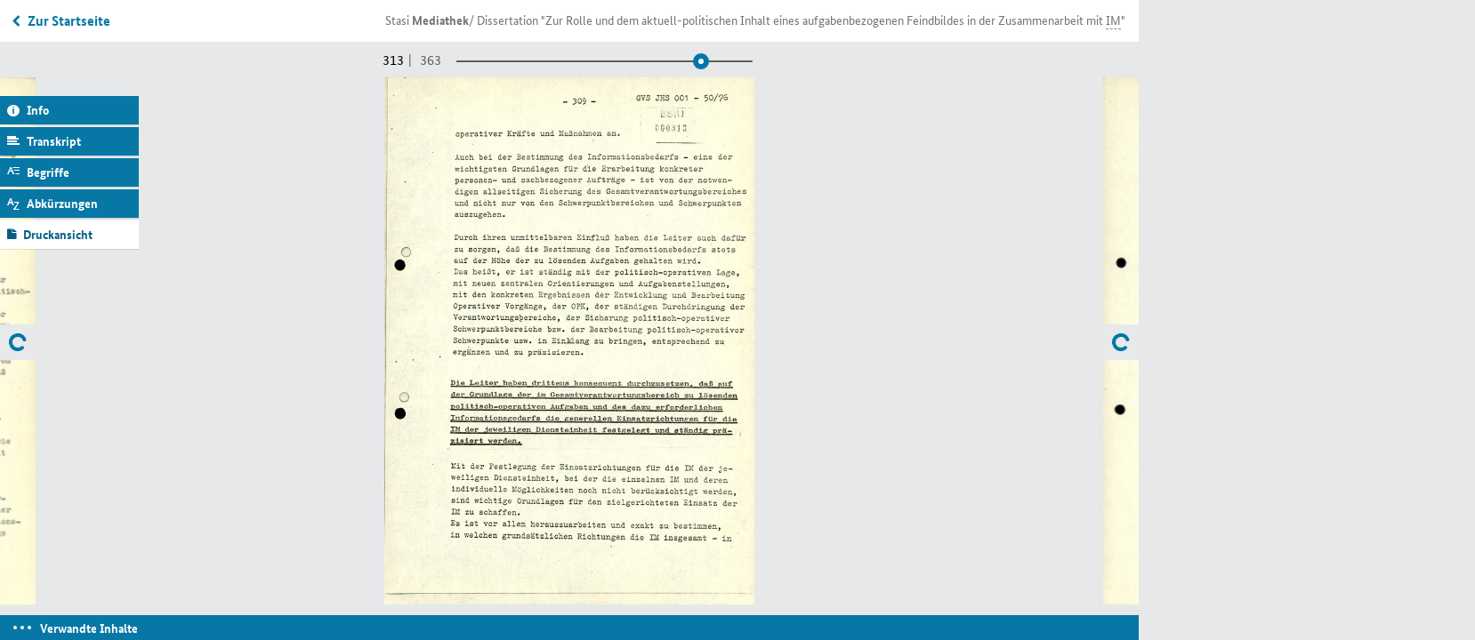

--- FILE ---
content_type: text/html; charset=utf-8
request_url: https://www.stasi-mediathek.de/medien/dissertation-zur-rolle-und-dem-aktuell-politischen-inhalt-eines-aufgabenbezogenen-feindbildes-in-der-zusammenarbeit-mit-im/blatt/313/
body_size: 44152
content:
<!DOCTYPE html>
<html lang="de">
<head>

<meta charset="utf-8">
<!-- 
	TYPO3-Realisation: 3pc GmbH Neue Kommunikation, Berlin

	This website is powered by TYPO3 - inspiring people to share!
	TYPO3 is a free open source Content Management Framework initially created by Kasper Skaarhoj and licensed under GNU/GPL.
	TYPO3 is copyright 1998-2019 of Kasper Skaarhoj. Extensions are copyright of their respective owners.
	Information and contribution at https://typo3.org/
-->


<link rel="shortcut icon" href="/typo3conf/ext/dreipc_bstu/Resources/Public/Icon/favicon.ico" type="image/x-icon">

<meta name="generator" content="TYPO3 CMS">
<meta name="format-detection" content="telephone=no">
<meta name="google-site-verification" content="RjlkcyQS2oTvqTmq2jw6IKOIk5rVTUzn6FEcHnzTDfw">
<meta name="msapplication-tap-highlight" content="no">
<meta name="robots" content="index,follow">
<meta name="viewport" content="width=device-width, initial-scale=1, maximum-scale=1, user-scalable=0">
<meta http-equiv="X-UA-Compatible" content="IE=edge">
<meta http-equiv="Content-Type" content="text/html; charset=utf-8">


<link rel="stylesheet" type="text/css" href="/typo3conf/ext/dreipc_bstu/Resources/Public/Stylesheet/Screen.css?1762869906" media="screen">
<link rel="stylesheet" type="text/css" href="/typo3conf/ext/dreipc_bstu/Resources/Public/Stylesheet/maccaco/style.css?1585168624" media="screen">
<!--[if lt IE 9]><link rel="stylesheet" type="text/css" href="/typo3conf/ext/dreipc_bstu/Resources/Public/Stylesheet/ScreenIE8.css?1585168624" media="screen"><![endif]-->
<link rel="stylesheet" type="text/css" href="/typo3conf/ext/dreipc_bstu/Resources/Public/Stylesheet/Print.css?1585168624" media="print">
<link rel="stylesheet" type="text/css" href="/typo3conf/ext/dreipc_bstu/Resources/Public/Stylesheet/Cookiebanner.css?1762869906" media="screen">


<!--[if lt IE 9]><script src="/typo3conf/ext/dreipc_bstu/Resources/Public/Javascript/others/respond.min.js?1585168624" type="text/javascript"></script><![endif]-->
<script src="/typo3conf/ext/dreipc_bstu/Resources/Public/Javascript/jquery-1.11.1.min.js?1585168624" type="text/javascript"></script>
<script src="/typo3conf/ext/dreipc_bstu/Resources/Public/Javascript/jquery.mobile.custom.min.js?1585168624" type="text/javascript"></script>
<script src="/typo3conf/ext/dreipc_bstu/Resources/Public/Javascript/libs/projekktor.min.js?1585168624" type="text/javascript"></script>
<script src="/typo3conf/ext/dreipc_bstu/Resources/Public/Javascript/libs/projekktor.tracks.min.js?1585168624" type="text/javascript"></script>
<script src="https://www.gstatic.com/swiffy/v7.3.0/runtime.js" type="text/javascript"></script>
<script src="/typo3conf/ext/dreipc_bstu/Resources/Public/Javascript/BStU_init.js?1585168624" type="text/javascript"></script>
<script src="/typo3conf/ext/dreipc_bstu/Resources/Public/Javascript/helpers.js?1585168624" type="text/javascript"></script>
<script src="/typo3conf/ext/dreipc_bstu/Resources/Public/Javascript/others/EventObject.js?1585168624" type="text/javascript"></script>
<script src="/typo3conf/ext/dreipc_bstu/Resources/Public/Javascript/others/FilteredLink.js?1585168624" type="text/javascript"></script>
<script src="/typo3conf/ext/dreipc_bstu/Resources/Public/Javascript/others/FilteredHover.js?1585168624" type="text/javascript"></script>
<script src="/typo3conf/ext/dreipc_bstu/Resources/Public/Javascript/others/ExcludeToggle.js?1585168624" type="text/javascript"></script>
<script src="/typo3conf/ext/dreipc_bstu/Resources/Public/Javascript/others/Toggle.js?1585168624" type="text/javascript"></script>
<script src="/typo3conf/ext/dreipc_bstu/Resources/Public/Javascript/others/MediaLib.js?1585168624" type="text/javascript"></script>
<script src="/typo3conf/ext/dreipc_bstu/Resources/Public/Javascript/others/MediaStory.js?1585168624" type="text/javascript"></script>
<script src="/typo3conf/ext/dreipc_bstu/Resources/Public/Javascript/modules/Svg.js?1585168624" type="text/javascript"></script>
<script src="/typo3conf/ext/dreipc_bstu/Resources/Public/Javascript/modules/Popup.js?1585168624" type="text/javascript"></script>
<script src="/typo3conf/ext/dreipc_bstu/Resources/Public/Javascript/modules/Teaser.js?1585168624" type="text/javascript"></script>
<script src="/typo3conf/ext/dreipc_bstu/Resources/Public/Javascript/modules/List.js?1585168624" type="text/javascript"></script>
<script src="/typo3conf/ext/dreipc_bstu/Resources/Public/Javascript/modules/Filter.js?1585168624" type="text/javascript"></script>
<script src="/typo3conf/ext/dreipc_bstu/Resources/Public/Javascript/modules/Sort.js?1585168624" type="text/javascript"></script>
<script src="/typo3conf/ext/dreipc_bstu/Resources/Public/Javascript/modules/Search.js?1585168624" type="text/javascript"></script>
<script src="/typo3conf/ext/dreipc_bstu/Resources/Public/Javascript/modules/Timeline.js?1585168624" type="text/javascript"></script>
<script src="/typo3conf/ext/dreipc_bstu/Resources/Public/Javascript/modules/Library.js?1585168624" type="text/javascript"></script>
<script src="/typo3conf/ext/dreipc_bstu/Resources/Public/Javascript/modules/Story.js?1585168624" type="text/javascript"></script>
<script src="/typo3conf/ext/dreipc_bstu/Resources/Public/Javascript/modules/BrowsingViewer.js?1585168624" type="text/javascript"></script>
<script src="/typo3conf/ext/dreipc_bstu/Resources/Public/Javascript/modules/SideMenu.js?1585168624" type="text/javascript"></script>
<script src="/typo3conf/ext/dreipc_bstu/Resources/Public/Javascript/modules/Head.js?1585168624" type="text/javascript"></script>
<script src="/typo3conf/ext/dreipc_bstu/Resources/Public/Javascript/modules/Browse.js?1585168624" type="text/javascript"></script>
<script src="/typo3conf/ext/dreipc_bstu/Resources/Public/Javascript/modules/Further.js?1585168624" type="text/javascript"></script>
<script src="/typo3conf/ext/dreipc_bstu/Resources/Public/Javascript/modules/Expander.js?1585168624" type="text/javascript"></script>
<script src="/typo3conf/ext/dreipc_bstu/Resources/Public/Javascript/modules/Cookiebanner.js?1762869906" type="text/javascript"></script>
<!--[if lt IE 9]><script src="/typo3conf/ext/dreipc_bstu/Resources/Public/Javascript/libs/html5.js?1585168624" type="text/javascript"></script><![endif]-->
<script type="text/javascript">
/*<![CDATA[*/
/*_scriptCode*/

			// decrypt helper function
		function decryptCharcode(n,start,end,offset) {
			n = n + offset;
			if (offset > 0 && n > end) {
				n = start + (n - end - 1);
			} else if (offset < 0 && n < start) {
				n = end - (start - n - 1);
			}
			return String.fromCharCode(n);
		}
			// decrypt string
		function decryptString(enc,offset) {
			var dec = "";
			var len = enc.length;
			for(var i=0; i < len; i++) {
				var n = enc.charCodeAt(i);
				if (n >= 0x2B && n <= 0x3A) {
					dec += decryptCharcode(n,0x2B,0x3A,offset);	// 0-9 . , - + / :
				} else if (n >= 0x40 && n <= 0x5A) {
					dec += decryptCharcode(n,0x40,0x5A,offset);	// A-Z @
				} else if (n >= 0x61 && n <= 0x7A) {
					dec += decryptCharcode(n,0x61,0x7A,offset);	// a-z
				} else {
					dec += enc.charAt(i);
				}
			}
			return dec;
		}
			// decrypt spam-protected emails
		function linkTo_UnCryptMailto(s) {
			location.href = decryptString(s,-2);
		}
		

/*]]>*/
</script>

<title>Dissertation "Zur Rolle und dem aktuell-politischen Inhalt eines aufgabenbezogenen Feindbildes in der Zusammenarbeit mit IM" &#124; Mediathek des Stasi-Unterlagen-Archivs</title><meta name="description" content='Willi Opitz, von 1985 bis 1989 Rektor an der Juristischen Hochschule des MfS Potsdam (JHS), promovierte im Jahr 1976 gemeinsam mit fünf anderen Stasi-Offizieren an der JHS. In ihrer Dissertation beschäftigten sich die Promovenden mit der IM-Arbeit der Stasi.' /><meta property="og:title" content='Dissertation "Zur Rolle und dem aktuell-politischen Inhalt eines aufgabenbezogenen Feindbildes in der Zusammenarbeit mit IM" &#124; Mediathek des Stasi-Unterlagen-Archivs' /><meta property="og:description" content='Willi Opitz, von 1985 bis 1989 Rektor an der Juristischen Hochschule des MfS Potsdam (JHS), promovierte im Jahr 1976 gemeinsam mit fünf anderen Stasi-Offizieren an der JHS. In ihrer Dissertation beschäftigten sich die Promovenden mit der IM-Arbeit der Stasi.' /><meta property="og:image" content='' /><link rel="canonical" href="http://www.stasi-mediathek.de/medien/dissertation-zur-rolle-und-dem-aktuell-politischen-inhalt-eines-aufgabenbezogenen-feindbildes-in-der-zusammenarbeit-mit-im/blatt/313/" />
</head>
<body class="library noTransitChilds">

		
	


	<ul class="main">
		<!-- SINNEINHEIT 1 -->
		<li data-total="363" class="on">
			




	
		
			
			
			
			<div data-index="311" data-indexunit="0"
				 data-current-url="/medien/dissertation-zur-rolle-und-dem-aktuell-politischen-inhalt-eines-aufgabenbezogenen-feindbildes-in-der-zusammenarbeit-mit-im/blatt/312/"
				 class="type3 "
				  data-next="/medien/dissertation-zur-rolle-und-dem-aktuell-politischen-inhalt-eines-aufgabenbezogenen-feindbildes-in-der-zusammenarbeit-mit-im/blatt/313/partial/1/"
				  data-previous="">
				




	
		<h3>Dissertation "Zur Rolle und dem aktuell-politischen Inhalt eines aufgabenbezogenen Feindbildes in der Zusammenarbeit mit <abbr class="abbreviation" lang="de" title="Inoffizieller Mitarbeiter" data-meanings="Inoffizieller Mitarbeiter">IM</abbr>"</h3>
	
	
	
		<img title="Dissertation &quot;Zur Rolle und dem aktuell-politischen Inhalt eines aufgabenbezogenen Feindbildes in der Zusammenarbeit mit IM&quot;" alt="Dissertation &quot;Zur Rolle und dem aktuell-politischen Inhalt eines aufgabenbezogenen Feindbildes in der Zusammenarbeit mit IM&quot;" width="300" height="425" src="https://media.stasi-mediathek.de/razuna/assets/2/0131E7C36B9F4C6FBF0B8FFA95F31C03/img/6CEDD1B8AE924952852C36F3B943E129/MfS_JHS_Nr-21850_Bl-312_6CEDD1B8AE924952852C36F3B943E129.jpg" />
		<img title="Dissertation &quot;Zur Rolle und dem aktuell-politischen Inhalt eines aufgabenbezogenen Feindbildes in der Zusammenarbeit mit IM&quot;" alt="Dissertation &quot;Zur Rolle und dem aktuell-politischen Inhalt eines aufgabenbezogenen Feindbildes in der Zusammenarbeit mit IM&quot;" width="706" height="1000" data-src="https://media.stasi-mediathek.de/razuna/assets/2/0131E7C36B9F4C6FBF0B8FFA95F31C03/img/DA178B97D2924877A8498A70E8EE8A48/MfS_JHS_Nr-21850_Bl-312_DA178B97D2924877A8498A70E8EE8A48.jpg" src="/typo3conf/ext/dreipc_bstu/Resources/Public/Image/dummy.gif" />
	
	
	

	<dl>
		<dt class="inf"><a href="#">Informationen</a></dt>
		<dd>
			<h3 class="sidemenuinfo">Informationen</h3>
			<div class="infohead">
				
					<h3>Dissertation "Zur Rolle und dem aktuell-politischen Inhalt eines aufgabenbezogenen Feindbildes in der Zusammenarbeit mit <abbr class="abbreviation" lang="de" title="Inoffizieller Mitarbeiter" data-meanings="Inoffizieller Mitarbeiter">IM</abbr>"</h3>
				
				
				<p>
					
					
					
					
						
							
									
								
						
					
					
					<strong>
						Signatur: <abbr class="abbreviation" lang="de" title="Bundesarchiv" data-meanings="Bundesarchiv">BArch</abbr>, <abbr class="abbreviation" lang="de" title="Ministerium für Staatssicherheit (MfS)" data-meanings="Ministerium für Staatssicherheit (MfS)">MfS</abbr>, <abbr class="abbreviation" lang="de" title="Juristische Hochschule des MfS" data-meanings="Juristische Hochschule des MfS">JHS</abbr>, <abbr class="abbreviation" lang="de" title="Nummer" data-meanings="Nummer">Nr.</abbr> 21850, <abbr lang='de' data-meanings='Blatt' class='abbreviation' title='Blatt'>Bl.</abbr> 1-363
					</strong>
				</p>
			</div>
			
				<p class="introduction">
					Willi Opitz, von 1985 bis 1989 Rektor an der Juristischen Hochschule des <abbr class="abbreviation" lang="de" title="Ministerium für Staatssicherheit (MfS)" data-meanings="Ministerium für Staatssicherheit (MfS)">MfS</abbr> Potsdam (<abbr class="abbreviation" lang="de" title="Juristische Hochschule des MfS" data-meanings="Juristische Hochschule des MfS">JHS</abbr>), promovierte im Jahr 1976 gemeinsam mit fünf anderen <abbr class="abbreviation" lang="de" title="Staatssicherheit" data-meanings="Staatssicherheit">Stasi</abbr>-Offizieren an der <abbr class="abbreviation" lang="de" title="Juristische Hochschule des MfS" data-meanings="Juristische Hochschule des MfS">JHS</abbr>. In ihrer Dissertation beschäftigten sich die Promovenden mit der <abbr class="abbreviation" lang="de" title="Inoffizieller Mitarbeiter" data-meanings="Inoffizieller Mitarbeiter">IM</abbr>-Arbeit der <abbr class="abbreviation" lang="de" title="Staatssicherheit" data-meanings="Staatssicherheit">Stasi</abbr>.
				</p>
			
			
				<p>Anders als der Name der Institution vermuten ließ, vermittelte die Juristische Hochschule des Ministeriums für Staatssicherheit (<abbr class="abbreviation" lang="de" title="Ministerium für Staatssicherheit (MfS)" data-meanings="Ministerium für Staatssicherheit (MfS)">MfS</abbr>) in <a class="in-text-link" href="/themen/lokation/Potsdam">Potsdam</a>-Golm (<abbr class="abbreviation" lang="de" title="Juristische Hochschule des MfS" data-meanings="Juristische Hochschule des MfS">JHS</abbr>) nur am Rande rechtswissenschaftliche Kenntnisse, und auch das akademische Niveau war eher bescheiden. In erster Linie vermittelte die <abbr class="abbreviation" lang="de" title="Juristische Hochschule des MfS" data-meanings="Juristische Hochschule des MfS">JHS</abbr> den hauptamtlichen <abbr class="abbreviation" lang="de" title="Staatssicherheit" data-meanings="Staatssicherheit">Stasi</abbr>-Mitarbeitern das nötige Rüstzeug für ihre praktische Arbeit im Apparat der Geheimpolizei sowie eine "klassenbewusste" Allgemeinbildung. Daneben betrieb diese Kaderschmiede der <abbr class="abbreviation" lang="de" title="Staatssicherheit" data-meanings="Staatssicherheit">Stasi</abbr> eigenständig und im Auftrag des Ministeriums auch einschlägige Forschungsarbeit. Die dabei entstehenden "wissenschaftlichen" Schriften sollten praktische Erkenntnisse für die geheimpolizeiliche, im Jargon der <abbr class="abbreviation" lang="de" title="Staatssicherheit" data-meanings="Staatssicherheit">Stasi</abbr> "tschekistische" Tätigkeit der Mitarbeiter liefern. Rund 400 <abbr class="abbreviation" lang="de" title="Ministerium für Staatssicherheit (MfS)" data-meanings="Ministerium für Staatssicherheit (MfS)">MfS</abbr>-Mitarbeiter promovierten an der <abbr class="abbreviation" lang="de" title="Juristische Hochschule des MfS" data-meanings="Juristische Hochschule des MfS">JHS</abbr>, und es entstanden rund 3.700 Diplomarbeiten. Häufig arbeiteten mehrere <abbr class="abbreviation" lang="de" title="Juristische Hochschule des MfS" data-meanings="Juristische Hochschule des MfS">JHS</abbr>-Absolventen gemeinsam an einer Promotion oder Diplomarbeit.</p>
<p>Zu den Promovenden gehörten unter anderen <a class="in-text-link" href="/themen/person/Willy%20P%C3%B6sel">Willy Pösel</a>, von 1959 bis 1985 Rektor der Hochschule, und sein Nachfolger <a class="in-text-link" href="/themen/person/Willi%20Opitz">Willi Opitz</a>. Zusammen mit fünf weiteren <abbr class="abbreviation" lang="de" title="Ministerium für Staatssicherheit (MfS)" data-meanings="Ministerium für Staatssicherheit (MfS)">MfS</abbr>-Offizieren promovierte Opitz im Jahr 1976 zu dem Thema "Zur Rolle und dem aktuell-politischen Inhalt eines aufgabenbezogenen Feindbildes in der Zusammenarbeit mit <abbr class="abbreviation" lang="de" title="Inoffizieller Mitarbeiter" data-meanings="Inoffizieller Mitarbeiter">IM</abbr>, zur weiteren Erhöhung ihrer politisch-operativen Wirksamkeit bei der Lösung der dem <abbr class="abbreviation" lang="de" title="Ministerium für Staatssicherheit (MfS)" data-meanings="Ministerium für Staatssicherheit (MfS)">MfS</abbr> von Partei und Regierung übertragenen Aufgaben. Die Kernfragen der weiteren Qualifizierung der Trefftätigkeit, abrechenbare Effektivitätskriterien der Zusammenarbeit mit <abbr class="abbreviation" lang="de" title="Inoffizieller Mitarbeiter" data-meanings="Inoffizieller Mitarbeiter">IM</abbr>". Die Verfasser untersuchen hier, wie die Arbeit mit Inoffiziellen Mitarbeitern qualitativ verbessert werden könnte.</p>
			
			<hr/>
			<h4>Metadaten</h4>
			<div class="deflist">
				<dl>
					

					
							<dt>Diensteinheit:</dt>
							<dd>Juristische Hochschule des MfS</dd>
						
					
					
						<dt>Datum:</dt>
						<dd>2.1.1976</dd>
					
					
						<dt>Rechte:</dt>
						<dd>BStU</dd>
					
					
					
					
					
				</dl>
			</div>

			
		</dd>

		<dt class="tra">
			<a href="#">Transkript</a>
		</dt>
		<dd>
			
				<h3 class="sidemenuinfo">Transkript</h3>
				<p>mit ihnen gemeinsam die politisch-operativen Aufgaben erfüllt wurden, welchen konkreten Anteil sie an der Gewinnung operativ bedeutsamer Informationen <abbr class="abbreviation" lang="de" title="beziehungsweise" data-meanings="beziehungsweise">bzw.</abbr> an der Herbeiführung sicherheitspolitisch bedeutsamer Veränderungen haben.</p>
<p>Leitungsgemäß ist dabei vor allem zu sichern, daß die Bestimmung des Informationsbedarfs in den Diensteinheiten entschieden besser auf die zu lösenden politisch-operativen Aufgaben ausgerichtet wird, also [unterstrichen: aufgabenbezogener] erfolgt und daß dabei sichtbar gemacht wird, welche Informationen [unterstrichen: von den <a class="in-text-link" href="/themen/schlagwort/Inoffizieller%20Mitarbeiter"><abbr class="abbreviation" lang="de" title="Inoffizieller Mitarbeiter" data-meanings="Inoffizieller Mitarbeiter">IM</abbr></a>] zu gewinnen sind.</p>
<p>Hier liegen zweifelsohne noch beachtliche Möglichkeiten zur Verbesserung der Arbeit mit <abbr class="abbreviation" lang="de" title="Inoffizieller Mitarbeiter" data-meanings="Inoffizieller Mitarbeiter">IM</abbr> und zur Erhöhung ihrer politisch-operativen Wirksamkeit.<br />Durch ein solches Herangehen ist zu erreichen, daß sich vor allem die mittleren leitenden <a class="in-text-link" href="/themen/schlagwort/Kader">Kader</a> inhaltlich noch tiefgründiger mit den zu lösenden politisch-operativen Aufgaben beschäftigen.<br />Sie müssen gemeinsam mit den <a class="in-text-link" href="/themen/schlagwort/Operative%20Mitarbeiter">operativen Mitarbeitern</a> die von den <abbr class="abbreviation" lang="de" title="Inoffizieller Mitarbeiter" data-meanings="Inoffizieller Mitarbeiter">IM</abbr> zu gewinnenden Informationen so exakt bestimmen, daß sie damit eine geeignete Grundlage für den konzentrierten Einsatz der <abbr class="abbreviation" lang="de" title="Inoffizieller Mitarbeiter" data-meanings="Inoffizieller Mitarbeiter">IM</abbr> erhalten.</p>
<p>Durch eine aufgabenbezogenere Bestimmung des Informationsbedarfs sind zugleich die operativen Möglichkeiten der <abbr class="abbreviation" lang="de" title="Inoffizieller Mitarbeiter" data-meanings="Inoffizieller Mitarbeiter">IM</abbr> noch besser nutzbar zu machen, Reserven zu erschließen sowie Verzettelungen und unnötige <a class="in-text-link" href="/themen/schlagwort/Doppelgleisigkeit">Doppelgleisigkeit</a> in der Arbeit mit den <abbr class="abbreviation" lang="de" title="Inoffizieller Mitarbeiter" data-meanings="Inoffizieller Mitarbeiter">IM</abbr> weitgehend zu verhindern.</p>
<p>Wichtig ist deshalb auch, daß bei der Bestimmung der notwendigen Informationen vor allem deutlich wird, welche vorrangig durch <abbr class="abbreviation" lang="de" title="Inoffizieller Mitarbeiter" data-meanings="Inoffizieller Mitarbeiter">IM</abbr> zu gewinnen sind. Es kommt also bereits hier auf eine exakte Bilanzierung der zur Deckung des Informationsbedarfs notwendigen und vorhandenen <abbr class="abbreviation" lang="de" title="Inoffizieller Mitarbeiter" data-meanings="Inoffizieller Mitarbeiter">IM</abbr> sowie auf eine kluge Abstimmung des Einsatzes der <abbr class="abbreviation" lang="de" title="Inoffizieller Mitarbeiter" data-meanings="Inoffizieller Mitarbeiter">IM</abbr> mit dem Einsatz anderer</p>
			
		</dd>

		
		

		
			
			
				
			
		
			
			
				
			
		
			
			
				
			
		
			
			
				
			
		
			
				
			
			
		
			
				
			
			
		
			
				
			
			
		

		<dt class="def"><a href="#">Begriffserklärungen</a></dt>
		<dd>
			
				<h3 class="sidemenuinfo">Begriffserklärungen</h3>
				<dl class="extra">
					
						
					
						
					
						
					
						
					
						
								<dt><p>Operative Mitarbeiter</p></dt>
								<dd>
									<p><p>Operative Mitarbeiter des <abbr class="abbreviation" title="Ministerium für Staatssicherheit (MfS)" data-meanings="Ministerium für Staatssicherheit (MfS)" lang="de">MfS</abbr> waren Hauptamtliche Mitarbeiter, die <abbr class="abbreviation" title="Inoffizieller Mitarbeiter" data-meanings="Inoffizieller Mitarbeiter" lang="de">IM</abbr> und <abbr class="abbreviation" title="Offizier im besonderen Einsatz" data-meanings="Offizier im besonderen Einsatz" lang="de">OibE</abbr> führten, in <abbr class="abbreviation" title="Ministerium für Staatssicherheit (MfS)" data-meanings="Ministerium für Staatssicherheit (MfS)" lang="de">MfS</abbr>-Dokumenten auch als vorgangsführende Mitarbeiter oder <abbr class="abbreviation" title="Inoffizieller Mitarbeiter" data-meanings="Inoffizieller Mitarbeiter" lang="de">IM</abbr>-führende Mitarbeiter (umgangssprachlich Führungsoffiziere) bezeichnet, von denen es im <abbr class="abbreviation" title="Ministerium für Staatssicherheit (MfS)" data-meanings="Ministerium für Staatssicherheit (MfS)" lang="de">MfS</abbr> zuletzt etwa 12.000 bis 13.000 gab. Sie waren für eine Region oder Institution, für bestimmte Personenkreise oder spezifische Sachfragen zuständig und hatten die Sicherheitslage in ihrem Verantwortungsbereich zu beurteilen.</p>
<p>Es wurde von ihnen erwartet, dass sie insbesondere durch Rekrutierung und Einsatz von <abbr class="abbreviation" title="Inoffizieller Mitarbeiter" data-meanings="Inoffizieller Mitarbeiter" lang="de">IM</abbr> die "staatliche Sicherheit und die gesellschaftliche Entwicklung" vorbeugend sicherten. Verdächtige Personen waren in Operativen Vorgängen oder Operativen Personenkontrollen zu "bearbeiten", Personengruppen mit besonderen Befugnissen mit Sicherheitsüberprüfungen unter Kontrolle zu halten. Bei der Erfüllung ihrer Aufgaben sollten sie das politisch-operative Zusammenwirken mit anderen staatlichen und gesellschaftlichen Institutionen nutzen.</p></p>
								</dd>
							
					
						
								<dt>Inoffizieller Mitarbeiter (<abbr class="abbreviation" title="Inoffizieller Mitarbeiter" data-meanings="Inoffizieller Mitarbeiter" lang="de">IM</abbr>)</dt>
								<dd>
									<p><p>Inoffizielle Mitarbeiter (<abbr class="abbreviation" lang="de" title="Inoffizieller Mitarbeiter" data-meanings="Inoffizieller Mitarbeiter">IM</abbr>) waren das wichtigste Instrument des Ministeriums für Staatssicherheit (<abbr class="abbreviation" lang="de" title="Ministerium für Staatssicherheit (MfS)" data-meanings="Ministerium für Staatssicherheit (MfS)">MfS</abbr>), um primär Informationen über Bürger, die Gesellschaft, ihre Institutionen und Organisationen der <abbr class="abbreviation" lang="de" title="Deutsche Demokratische Republik" data-meanings="Deutsche Demokratische Republik">DDR</abbr> oder im Ausland zu gewinnen. Unter Umständen hatten <abbr class="abbreviation" lang="de" title="Inoffizieller Mitarbeiter" data-meanings="Inoffizieller Mitarbeiter">IM</abbr> auf Personen oder Ereignisse in der <abbr class="abbreviation" lang="de" title="Deutsche Demokratische Republik" data-meanings="Deutsche Demokratische Republik">DDR</abbr> steuernden Einfluss zu nehmen.</p>
<p>In der <abbr class="abbreviation" lang="de" title="Deutsche Demokratische Republik" data-meanings="Deutsche Demokratische Republik">DDR</abbr>-Gesellschaft hießen sie "Spitzel", "Denunzianten" oder "Kundschafter". Mit der deutschen Einheit hat sich die Bezeichnung Inoffizieller Mitarbeiter des <abbr class="abbreviation" lang="de" title="Ministerium für Staatssicherheit (MfS)" data-meanings="Ministerium für Staatssicherheit (MfS)">MfS</abbr> für die heimlichen Zuträger etabliert. Sie lieferten <abbr class="abbreviation" lang="de" title="unter anderem" data-meanings="unter anderem">u. a.</abbr> Informationen über Stimmungen und Meinungen in der Bevölkerung.</p>
<p>Die <abbr class="abbreviation" lang="de" title="Sozialistische Einheitspartei Deutschlands" data-meanings="Sozialistische Einheitspartei Deutschlands">SED</abbr>-Führung wollte stets über die konkrete Situation und Lage in der <abbr class="abbreviation" lang="de" title="Deutsche Demokratische Republik" data-meanings="Deutsche Demokratische Republik">DDR</abbr> unterrichtet sein. Die <abbr class="abbreviation" lang="de" title="Inoffizieller Mitarbeiter" data-meanings="Inoffizieller Mitarbeiter">IM</abbr> hatten den Auftrag, "staatsgefährdende" Bestrebungen zu ermitteln, was beim <abbr class="abbreviation" lang="de" title="Ministerium für Staatssicherheit (MfS)" data-meanings="Ministerium für Staatssicherheit (MfS)">MfS</abbr> "politisch ideologische Diversion" <abbr class="abbreviation" lang="de" title="beziehungsweise" data-meanings="beziehungsweise">bzw.</abbr> "politische Untergrundtätigkeit" hieß. Der Bogen hierfür war weit gespannt und reichte von einer privaten Meinungsäußerung bis hin zu politischen Aktivitäten. Überdies sollten sie, wenn auch selten, direkt auf gesellschaftliche Entwicklungen oder einzelne Personen einwirken.</p>
<p>Die <abbr class="abbreviation" lang="de" title="Inoffizieller Mitarbeiter" data-meanings="Inoffizieller Mitarbeiter">IM</abbr> waren das wichtigste Repressionsinstrument in der <abbr class="abbreviation" lang="de" title="Deutsche Demokratische Republik" data-meanings="Deutsche Demokratische Republik">DDR</abbr>. <abbr class="abbreviation" lang="de" title="Inoffizieller Mitarbeiter" data-meanings="Inoffizieller Mitarbeiter">IM</abbr> wurden auf bestimmte Schwerpunkte angesetzt, von denen tatsächliche oder vermeintliche Gefahren ausgehen konnten. Diese Objekte und Territorien, Bereiche oder Personen waren so zahlreich, dass die geheimpolizeiliche Durchdringung tendenziell den Charakter einer flächendeckenden Überwachung annahm.</p>
<p>Die Anzahl der vom <abbr class="abbreviation" lang="de" title="Ministerium für Staatssicherheit (MfS)" data-meanings="Ministerium für Staatssicherheit (MfS)">MfS</abbr> geführten inoffiziellen Mitarbeiter umfasste im Jahre 1989 ungefähr 189.000 <abbr class="abbreviation" lang="de" title="Inoffizieller Mitarbeiter" data-meanings="Inoffizieller Mitarbeiter">IM</abbr>, darunter 173.000 <abbr class="abbreviation" lang="de" title="Inoffizieller Mitarbeiter" data-meanings="Inoffizieller Mitarbeiter">IM</abbr> der Abwehrdiensteinheiten, ferner 13.400 <abbr class="abbreviation" lang="de" title="Inoffizieller Mitarbeiter" data-meanings="Inoffizieller Mitarbeiter">IM</abbr> in der <abbr class="abbreviation" lang="de" title="Deutsche Demokratische Republik" data-meanings="Deutsche Demokratische Republik">DDR</abbr> und 1.550 <abbr class="abbreviation" lang="de" title="Inoffizieller Mitarbeiter" data-meanings="Inoffizieller Mitarbeiter">IM</abbr> in der Bundesrepublik, die von der Hauptverwaltung A geführt wurden, sowie diverse andere wie Zelleninformatoren <abbr class="abbreviation" lang="de" title="und so weiter" data-meanings="und so weiter">usw.</abbr> Auf 89 <abbr class="abbreviation" lang="de" title="Deutsche Demokratische Republik" data-meanings="Deutsche Demokratische Republik">DDR</abbr>-Bürger kam somit ein <abbr class="abbreviation" lang="de" title="Inoffizieller Mitarbeiter" data-meanings="Inoffizieller Mitarbeiter">IM</abbr>. In der Zeit von 1950 bis 1989 gab es insgesamt <abbr class="abbreviation" lang="de" title="circa" data-meanings="circa">ca.</abbr> 620.000 <abbr class="abbreviation" lang="de" title="Inoffizieller Mitarbeiter" data-meanings="Inoffizieller Mitarbeiter">IM</abbr>.</p>
<p>Die Entwicklung des <abbr class="abbreviation" lang="de" title="Inoffizieller Mitarbeiter" data-meanings="Inoffizieller Mitarbeiter">IM</abbr>-Netzes ist nicht allein von einem kontinuierlichen Anstieg geprägt, sondern verweist auf besondere Wachstumsphasen in Zeiten innergesellschaftlicher Krisen wie dem 17. Juni 1953 oder am Vorabend des Mauerbaus. Im Zuge der deutsch-deutschen Entspannungspolitik wurde das <abbr class="abbreviation" lang="de" title="Inoffizieller Mitarbeiter" data-meanings="Inoffizieller Mitarbeiter">IM</abbr>-Netz ebenfalls erweitert. So umfasste es Mitte der 70er Jahre – hochgerechnet – über 200.000 <abbr class="abbreviation" lang="de" title="Inoffizieller Mitarbeiter" data-meanings="Inoffizieller Mitarbeiter">IM</abbr>. Angesichts wachsender oppositioneller Bewegungen hatte es in den 80er Jahren gleichfalls ein hohes Niveau.</p>
<p>Die flächendeckende Überwachung der Gesellschaft fiel regional recht unterschiedlich aus. Im Land Brandenburg, das die Bezirke Cottbus, Frankfurt (Oder) und Potsdam vereint, war sie stärker als in Thüringen. Die höchste <abbr class="abbreviation" lang="de" title="Inoffizieller Mitarbeiter" data-meanings="Inoffizieller Mitarbeiter">IM</abbr>-Dichte wies der ehemalige Bezirk Cottbus auf.</p>
<p>Das <abbr class="abbreviation" lang="de" title="Ministerium für Staatssicherheit (MfS)" data-meanings="Ministerium für Staatssicherheit (MfS)">MfS</abbr> operierte formal nach territorialen Gesichtspunkten und Sicherungsbereichen, setzte jedoch operative Schwerpunkte in der geheimpolizeilichen Arbeit. Bezogen auf das Gesamtministerium lagen diese – sowohl auf Kreis-, als auch auf Bezirks- und Hauptabteilungsebene – bei der Volkswirtschaft, der Spionageabwehr und auf der "politischen Untergrundtätigkeit", der "Bearbeitung " von oppositionellen Milieus und den Kirchen.</p>
<p>Die Motive zur Kooperation mit dem <abbr class="abbreviation" lang="de" title="Ministerium für Staatssicherheit (MfS)" data-meanings="Ministerium für Staatssicherheit (MfS)">MfS</abbr> waren überwiegend ideeller, seltener materieller Natur, noch seltener war Erpressung der Grund. Die Kooperation währte durchschnittlich sechs bis zehn Jahre oder länger. Augenfällig ist, dass darunter nicht wenige soziale Aufsteiger waren. Der Anteil von weiblichen <abbr class="abbreviation" lang="de" title="Inoffizieller Mitarbeiter" data-meanings="Inoffizieller Mitarbeiter">IM</abbr> lag in der <abbr class="abbreviation" lang="de" title="Deutsche Demokratische Republik" data-meanings="Deutsche Demokratische Republik">DDR</abbr> bei 17 Prozent, in der Bundesrepublik bei 28 Prozent. Über die Hälfte der <abbr class="abbreviation" lang="de" title="Inoffizieller Mitarbeiter" data-meanings="Inoffizieller Mitarbeiter">IM</abbr> war Mitglied der <abbr class="abbreviation" lang="de" title="Sozialistische Einheitspartei Deutschlands" data-meanings="Sozialistische Einheitspartei Deutschlands">SED</abbr>. Von den 2,3 <abbr class="abbreviation" lang="de" title="Million" data-meanings="Million">Mio.</abbr> Mitgliedern der Partei ausgehend, waren 4 bis 5 Prozent zuletzt inoffiziell aktiv, <abbr class="abbreviation" lang="de" title="das heißt" data-meanings="das heißt">d. h.</abbr> jedes zwanzigste <abbr class="abbreviation" lang="de" title="Sozialistische Einheitspartei Deutschlands" data-meanings="Sozialistische Einheitspartei Deutschlands">SED</abbr>-Mitglied.</p>
<p>Das <abbr class="abbreviation" lang="de" title="Ministerium für Staatssicherheit (MfS)" data-meanings="Ministerium für Staatssicherheit (MfS)">MfS</abbr> differenzierte <abbr class="abbreviation" lang="de" title="Inoffizieller Mitarbeiter" data-meanings="Inoffizieller Mitarbeiter">IM</abbr> nach Kategorien: Gesellschaftliche Mitarbeiter für Sicherheit, <abbr class="abbreviation" lang="de" title="Inoffizieller Mitarbeiter" data-meanings="Inoffizieller Mitarbeiter">IM</abbr> zur Sicherung und Durchdringung des Verantwortungsbereichs, <abbr class="abbreviation" lang="de" title="Inoffizieller Mitarbeiter" data-meanings="Inoffizieller Mitarbeiter">IM</abbr> im besonderen Einsatz, Führungs-<abbr class="abbreviation" lang="de" title="Inoffizieller Mitarbeiter" data-meanings="Inoffizieller Mitarbeiter">IM</abbr> und <abbr class="abbreviation" lang="de" title="Inoffizieller Mitarbeiter" data-meanings="Inoffizieller Mitarbeiter">IM</abbr> zur Sicherung der Konspiration und des Verbindungswesens. Die wichtigste Kategorie waren <abbr class="abbreviation" lang="de" title="Inoffizieller Mitarbeiter" data-meanings="Inoffizieller Mitarbeiter">IM</abbr> mit "Feindverbindungen" <abbr class="abbreviation" lang="de" title="beziehungsweise" data-meanings="beziehungsweise">bzw.</abbr> solche, die Personen zu "bearbeiten" hatten, die "im Verdacht der Feindtätigkeit" standen. Im Laufe der 80er Jahre nahm der Anteil von <abbr class="abbreviation" lang="de" title="Inoffizieller Mitarbeiter" data-meanings="Inoffizieller Mitarbeiter">IM</abbr> in der Kategorie <abbr class="abbreviation" lang="de" title="Inoffizieller Mitarbeiter mit Feindverbindung" data-meanings="Inoffizieller Mitarbeiter mit Feindverbindung|kombinierte Personal- und Arbeitsakte (HV A)">IMB</abbr> bis Dezember 1988 auf rund 3.900 zu.</p>
<p>Der Anteil von Bundesbürgern oder Ausländern unter den <abbr class="abbreviation" lang="de" title="Inoffizieller Mitarbeiter" data-meanings="Inoffizieller Mitarbeiter">IM</abbr> des <abbr class="abbreviation" lang="de" title="Ministerium für Staatssicherheit (MfS)" data-meanings="Ministerium für Staatssicherheit (MfS)">MfS</abbr> betrug nicht einmal 2 Prozent. 1989 waren mindestens 3.000 Bundesbürger inoffiziell im Dienste des <abbr class="abbreviation" lang="de" title="Ministerium für Staatssicherheit (MfS)" data-meanings="Ministerium für Staatssicherheit (MfS)">MfS</abbr>, zusätzlich mehrere Hundert Ausländer. In der Zeit von 1949 bis 1989 waren insgesamt mindestens 12.000 Bundesbürger und Westberliner <abbr class="abbreviation" lang="de" title="Inoffizieller Mitarbeiter" data-meanings="Inoffizieller Mitarbeiter">IM</abbr>.</p>
<p>Die operativen Ziele des <abbr class="abbreviation" lang="de" title="Ministerium für Staatssicherheit (MfS)" data-meanings="Ministerium für Staatssicherheit (MfS)">MfS</abbr> waren über die gesamte Bundesrepublik Deutschland verteilt. Darüber hinaus gab es Schwerpunkte in Europa, im Nahen Osten und Asien, nachgeordnet auch in Afrika und Lateinamerika. Nachrichtendienstliche Schwerpunkte waren vor allem die Wissenschafts- und Technikspionage, erst danach die politische und mit etwas Abstand die Militärspionage. Die Bundesrepublik Deutschland wurde folglich vor allem als Ressource zur Systemstabilisierung genutzt.</p>
<p>Die politische Spionage diente vornehmlich dazu, die politische Gefährdungslage des herrschenden Systems in der <abbr class="abbreviation" lang="de" title="Deutsche Demokratische Republik" data-meanings="Deutsche Demokratische Republik">DDR</abbr> bestimmen zu können. Dieses Profil deutet an, dass die Spionage der Bewahrung des Status quo dienen sollte. Von einer Unterwanderung der Bundesrepublik war die Geheimpolizei zahlenmäßig weit entfernt. Vielmehr waren ihre inoffiziellen Mitarbeiter damit beschäftigt, das <abbr class="abbreviation" lang="de" title="Deutsche Demokratische Republik" data-meanings="Deutsche Demokratische Republik">DDR</abbr>-System zu stabilisieren.</p>
<h4>Literatur</h4>
<ul>
<li>Müller-Enbergs, Helmut: Inoffizielle Mitarbeiter des Ministeriums für Staatssicherheit. Teil 1: Richtlinien und Durchführungsbestimmungen. Berlin 2010</li>
<li>Müller-Enbergs, Helmut: Inoffizielle Mitarbeiter des Ministeriums für Staatssicherheit. Teil 2: Anleitungen für die Arbeit mit Agenten, Kundschaftern und Spionen in der Bundesrepublik Deutschland. Berlin 1998</li>
<li>Müller-Enbergs, Helmut: Inoffizielle Mitarbeiter des Ministeriums für Staatssicherheit. Teil 3: Statistiken. Berlin 2008.</li>
</ul></p>
								</dd>
							
					
						
								<dt>Juristische Hochschule des <abbr class="abbreviation" title="Ministerium für Staatssicherheit (MfS)" data-meanings="Ministerium für Staatssicherheit (MfS)" lang="de">MfS</abbr> Potsdam (<abbr class="abbreviation" title="Juristische Hochschule des MfS" data-meanings="Juristische Hochschule des MfS" lang="de">JHS</abbr>)</dt>
								<dd>
									<p><p>Die seit 1951 bestehende Schule des <abbr class="abbreviation" lang="de" title="Ministerium für Staatssicherheit (MfS)" data-meanings="Ministerium für Staatssicherheit (MfS)">MfS</abbr> in Potsdam-Eiche wurde im Juli 1965 durch den <abbr class="abbreviation" lang="de" title="Deutsche Demokratische Republik" data-meanings="Deutsche Demokratische Republik">DDR</abbr>-Ministerrat in den Status einer Hochschule erhoben. Die <abbr class="abbreviation" lang="de" title="Juristische Hochschule des MfS" data-meanings="Juristische Hochschule des MfS">JHS</abbr>, <abbr class="abbreviation" lang="de" title="Ministerium für Staatssicherheit (MfS)" data-meanings="Ministerium für Staatssicherheit (MfS)">MfS</abbr>-intern teilweise auch nur als Hochschule des <abbr class="abbreviation" lang="de" title="Ministerium für Staatssicherheit (MfS)" data-meanings="Ministerium für Staatssicherheit (MfS)">MfS</abbr> bezeichnet, war zentrale Ausbildungs-, Studien- und Forschungseinrichtung. Der Studien- und Forschungsbereich bestand 1989 aus den Sektionen Marxismus/Leninismus, Politisch-operative Spezialdisziplin, Rechtswissenschaft, Sektion <abbr class="abbreviation" lang="de" title="Autobahn" data-meanings="Autobahn|Ablichtung|Absender|Anweisung|Arbeits- und Berichtsakte|Aufklärung|Auskunftsinformation">A</abbr> (Schule der <abbr class="abbreviation" lang="de" title="Hauptverwaltung A" data-meanings="Hauptverwaltung A">HV A</abbr> in Gosen bei Berlin) und dem Institut für Internationale Beziehungen für die Ausbildung von "Kadern der Sicherheitsorgane befreundeter Staaten".</p>
<p>Der <abbr class="abbreviation" lang="de" title="Juristische Hochschule des MfS" data-meanings="Juristische Hochschule des MfS">JHS</abbr> war bis September 1989 die Juristische Fachschule mit dem Abschluss Fachschuljurist oder Staatswissenschaftler angeschlossen. Die Anzahl der Absolventen wird auf <abbr class="abbreviation" lang="de" title="circa" data-meanings="circa">ca.</abbr> 10 000 geschätzt.</p>
<p>Der Rektor der <abbr class="abbreviation" lang="de" title="Juristische Hochschule des MfS" data-meanings="Juristische Hochschule des MfS">JHS</abbr> (seit 1985 Willi Opitz) wurde vom Minister für Staatssicherheit ernannt. Die Anzahl der Studierenden im Hochschulstudium betrug 1 300 im Jahre 1988. Das vierjährige Direktstudium und das fünfeinhalbjährige Fernstudium hatten bis 1989 4 300 Absolventen mit dem akademischen Grad "Diplomjurist" abgeschlossen. Das Hochschulstudium war jedoch keine umfassende juristische Ausbildung für eine Tätigkeit als Richter oder Rechtsanwalt.</p>
<p>Den Schwerpunkt des Studiums mit einem Anteil von fast 40 Prozent bildeten die operativen Fachgebiete, <abbr class="abbreviation" lang="de" title="das heißt" data-meanings="das heißt">d. h.</abbr> die Theorie und Praxis eines Nachrichtendienstes. Das Lehrgebiet Rechtswissenschaft hatte nur einen Anteil von 20 Prozent. Das Praktikum bestand im Wesentlichen aus der Arbeit mit <abbr class="abbreviation" lang="de" title="Inoffizieller Mitarbeiter" data-meanings="Inoffizieller Mitarbeiter">IM</abbr> einschließlich der Anfertigung von Treffberichten.</p>
<p>Im Einigungsvertrag von 1990 wurde daher bestimmt, dass ein an der <abbr class="abbreviation" lang="de" title="Juristische Hochschule des MfS" data-meanings="Juristische Hochschule des MfS">JHS</abbr> erworbener Abschluss nicht zur Aufnahme eines gesetzlich geregelten juristischen Berufes berechtigt. Dagegen können die an der <abbr class="abbreviation" lang="de" title="Juristische Hochschule des MfS" data-meanings="Juristische Hochschule des MfS">JHS</abbr> erworbenen oder verliehenen akademischen Berufsbezeichnungen, Grade und Titel weiterhin geführt werden. 310 hatten an der <abbr class="abbreviation" lang="de" title="Juristische Hochschule des MfS" data-meanings="Juristische Hochschule des MfS">JHS</abbr> den Grad eines "<abbr class="abbreviation" lang="de" title="Doktor" data-meanings="Doktor|dringend">Dr.</abbr> <abbr class="abbreviation" lang="de" title="juris" data-meanings="juris">jur.</abbr>", 31 den eines "<abbr class="abbreviation" lang="de" title="Doktor" data-meanings="Doktor|dringend">Dr.</abbr> <abbr class="abbreviation" lang="la" title="scientiae" data-meanings="scientiae">sc.</abbr> <abbr class="abbreviation" lang="de" title="juris" data-meanings="juris">jur.</abbr>" und 68 beide Doktorgrade erworben. Die Mehrzahl der Promovenden war in leitenden Positionen im <abbr class="abbreviation" lang="de" title="Ministerium für Staatssicherheit (MfS)" data-meanings="Ministerium für Staatssicherheit (MfS)">MfS</abbr> oder als Lehrkräfte an der <abbr class="abbreviation" lang="de" title="Juristische Hochschule des MfS" data-meanings="Juristische Hochschule des MfS">JHS</abbr> tätig. 41 Prozent der Leiter der obersten Diensteinheiten (<abbr class="abbreviation" lang="de" title="Hauptabteilung" data-meanings="Hauptabteilung|Hauptausschuss|Haftakte|Handakte|Hauptaufgabe">HA</abbr>, zentrale Gruppen, <abbr class="abbreviation" lang="de" title="Bezirksverwaltung" data-meanings="Bezirksverwaltung|Bezirksverband|Bezirksvorstand|Beschuldigtenvernehmung|besonderes Vorkommnis|Betrieb und Verkehr|Bevölkerung|Briefverkehr|Beobachtungsvorgang|Bibliotheksverband">BV</abbr>) hatten an der <abbr class="abbreviation" lang="de" title="Juristische Hochschule des MfS" data-meanings="Juristische Hochschule des MfS">JHS</abbr> promoviert.</p>
<p>Der Titel "<abbr class="abbreviation" lang="de" title="Doktor" data-meanings="Doktor|dringend">Dr.</abbr> <abbr class="abbreviation" lang="la" title="scientiae" data-meanings="scientiae">sc.</abbr> <abbr class="abbreviation" lang="de" title="juris" data-meanings="juris">jur.</abbr>" wurde nur zweimal verliehen, und zwar 1969 an den ehemaligen Residenten des <abbr class="abbreviation" lang="ru" title="Komitet Gossudarstwennoi Besopasnosti" data-meanings="Komitet Gossudarstwennoi Besopasnosti|Kampfgruppenbataillon">KGB</abbr> in den <abbr class="abbreviation" lang="de" title="United States of America" data-meanings="United States of America">USA</abbr>, Rudolf Iwanowitsch Abel, und 1985 an den "Kanzleramtsspion" Günter Guillaume.</p>
<p>Die 175 in den Beständen der <abbr class="abbreviation" lang="de" title="Der Bundesbeauftragte für die Unterlagen des Staatssicherheitsdienstes der ehemaligen Deutschen Demokratischen Republik" data-meanings="Der Bundesbeauftragte für die Unterlagen des Staatssicherheitsdienstes der ehemaligen Deutschen Demokratischen Republik">BStU</abbr> vollständig vorliegenden Dissertationen und andere Forschungsarbeiten sind stark ideologisch orientiert und vermitteln einen Einblick in die Denk- und Arbeitsweise des <abbr class="abbreviation" lang="de" title="Ministerium für Staatssicherheit (MfS)" data-meanings="Ministerium für Staatssicherheit (MfS)">MfS</abbr>. Die 3.700 Diplomarbeiten sind näher an der Praxis orientiert und befassen sich im größeren Umfang mit der Tätigkeit der Bezirksverwaltungen und Kreisdienststellen.</p>
<p>Die <abbr class="abbreviation" lang="de" title="Juristische Hochschule des MfS" data-meanings="Juristische Hochschule des MfS">JHS</abbr> wurde im November 1989 in Hochschule des Amtes für Nationale Sicherheit umbenannt und hat im Januar 1990 ihre Tätigkeit eingestellt.</p></p>
								</dd>
							
					
				</dl>
			
		</dd>

		<dt class="sho"><a href="#">Abkürzungen</a></dt>
		<dd>
			
				<h3 class="sidemenuinfo">Abkürzungen</h3>
				<dl>
					
						
								<dt><abbr class="abbreviation" lang="de" title="Inoffizieller Mitarbeiter">IM</abbr></dt>
								<dd>
									Inoffizieller Mitarbeiter
								</dd>
							
					
						
								<dt><abbr class="abbreviation" lang="de" title="Juristische Hochschule des MfS">JHS</abbr></dt>
								<dd>
									Juristische Hochschule des MfS
								</dd>
							
					
						
								<dt><abbr class="abbreviation" lang="de" title="Ministerium für Staatssicherheit (MfS)">MfS</abbr></dt>
								<dd>
									Ministerium für Staatssicherheit (MfS)
								</dd>
							
					
						
								<dt><abbr class="abbreviation" lang="de" title="Staatssicherheit">Stasi</abbr></dt>
								<dd>
									Staatssicherheit
								</dd>
							
					
						
					
						
					
						
					
				</dl>
			
		</dd>
		<!--<dt class="moreinfo"><a href="#">weitere Informationen</a></dt>
		<dd>
			
		</dd>-->
		<dt class="videotoc"><a href="#">Inhaltsverzeichnis</a></dt>
		<dd>
			
		</dd>
	</dl>

			
				
						<div class="paging slider">
					
					<div>
					<span>312</span> <!-- Aktuell -->
					<span>363</span> <!-- Maximal/Länge -->
					<ol>
						
							
							
							
									<li data-contenturl="/medien/dissertation-zur-rolle-und-dem-aktuell-politischen-inhalt-eines-aufgabenbezogenen-feindbildes-in-der-zusammenarbeit-mit-im/blatt/1/partial/1/pagination/1/"><a href="/medien/dissertation-zur-rolle-und-dem-aktuell-politischen-inhalt-eines-aufgabenbezogenen-feindbildes-in-der-zusammenarbeit-mit-im/blatt/1/" tabindex="0">Zur Seite 1 wechseln</a><p>Zur Seite 1 wechseln</p></li>
								
						
							
							
							
									<li data-contenturl="/medien/dissertation-zur-rolle-und-dem-aktuell-politischen-inhalt-eines-aufgabenbezogenen-feindbildes-in-der-zusammenarbeit-mit-im/blatt/2/partial/1/pagination/1/"><a href="/medien/dissertation-zur-rolle-und-dem-aktuell-politischen-inhalt-eines-aufgabenbezogenen-feindbildes-in-der-zusammenarbeit-mit-im/blatt/2/" tabindex="0">Zur Seite 2 wechseln</a><p>Zur Seite 2 wechseln</p></li>
								
						
							
							
							
									<li data-contenturl="/medien/dissertation-zur-rolle-und-dem-aktuell-politischen-inhalt-eines-aufgabenbezogenen-feindbildes-in-der-zusammenarbeit-mit-im/blatt/3/partial/1/pagination/1/"><a href="/medien/dissertation-zur-rolle-und-dem-aktuell-politischen-inhalt-eines-aufgabenbezogenen-feindbildes-in-der-zusammenarbeit-mit-im/blatt/3/" tabindex="0">Zur Seite 3 wechseln</a><p>Zur Seite 3 wechseln</p></li>
								
						
							
							
							
									<li data-contenturl="/medien/dissertation-zur-rolle-und-dem-aktuell-politischen-inhalt-eines-aufgabenbezogenen-feindbildes-in-der-zusammenarbeit-mit-im/blatt/4/partial/1/pagination/1/"><a href="/medien/dissertation-zur-rolle-und-dem-aktuell-politischen-inhalt-eines-aufgabenbezogenen-feindbildes-in-der-zusammenarbeit-mit-im/blatt/4/" tabindex="0">Zur Seite 4 wechseln</a><p>Zur Seite 4 wechseln</p></li>
								
						
							
							
							
									<li data-contenturl="/medien/dissertation-zur-rolle-und-dem-aktuell-politischen-inhalt-eines-aufgabenbezogenen-feindbildes-in-der-zusammenarbeit-mit-im/blatt/5/partial/1/pagination/1/"><a href="/medien/dissertation-zur-rolle-und-dem-aktuell-politischen-inhalt-eines-aufgabenbezogenen-feindbildes-in-der-zusammenarbeit-mit-im/blatt/5/" tabindex="0">Zur Seite 5 wechseln</a><p>Zur Seite 5 wechseln</p></li>
								
						
							
							
							
									<li data-contenturl="/medien/dissertation-zur-rolle-und-dem-aktuell-politischen-inhalt-eines-aufgabenbezogenen-feindbildes-in-der-zusammenarbeit-mit-im/blatt/6/partial/1/pagination/1/"><a href="/medien/dissertation-zur-rolle-und-dem-aktuell-politischen-inhalt-eines-aufgabenbezogenen-feindbildes-in-der-zusammenarbeit-mit-im/blatt/6/" tabindex="0">Zur Seite 6 wechseln</a><p>Zur Seite 6 wechseln</p></li>
								
						
							
							
							
									<li data-contenturl="/medien/dissertation-zur-rolle-und-dem-aktuell-politischen-inhalt-eines-aufgabenbezogenen-feindbildes-in-der-zusammenarbeit-mit-im/blatt/7/partial/1/pagination/1/"><a href="/medien/dissertation-zur-rolle-und-dem-aktuell-politischen-inhalt-eines-aufgabenbezogenen-feindbildes-in-der-zusammenarbeit-mit-im/blatt/7/" tabindex="0">Zur Seite 7 wechseln</a><p>Zur Seite 7 wechseln</p></li>
								
						
							
							
							
									<li data-contenturl="/medien/dissertation-zur-rolle-und-dem-aktuell-politischen-inhalt-eines-aufgabenbezogenen-feindbildes-in-der-zusammenarbeit-mit-im/blatt/8/partial/1/pagination/1/"><a href="/medien/dissertation-zur-rolle-und-dem-aktuell-politischen-inhalt-eines-aufgabenbezogenen-feindbildes-in-der-zusammenarbeit-mit-im/blatt/8/" tabindex="0">Zur Seite 8 wechseln</a><p>Zur Seite 8 wechseln</p></li>
								
						
							
							
							
									<li data-contenturl="/medien/dissertation-zur-rolle-und-dem-aktuell-politischen-inhalt-eines-aufgabenbezogenen-feindbildes-in-der-zusammenarbeit-mit-im/blatt/9/partial/1/pagination/1/"><a href="/medien/dissertation-zur-rolle-und-dem-aktuell-politischen-inhalt-eines-aufgabenbezogenen-feindbildes-in-der-zusammenarbeit-mit-im/blatt/9/" tabindex="0">Zur Seite 9 wechseln</a><p>Zur Seite 9 wechseln</p></li>
								
						
							
							
							
									<li data-contenturl="/medien/dissertation-zur-rolle-und-dem-aktuell-politischen-inhalt-eines-aufgabenbezogenen-feindbildes-in-der-zusammenarbeit-mit-im/blatt/10/partial/1/pagination/1/"><a href="/medien/dissertation-zur-rolle-und-dem-aktuell-politischen-inhalt-eines-aufgabenbezogenen-feindbildes-in-der-zusammenarbeit-mit-im/blatt/10/" tabindex="0">Zur Seite 10 wechseln</a><p>Zur Seite 10 wechseln</p></li>
								
						
							
							
							
									<li data-contenturl="/medien/dissertation-zur-rolle-und-dem-aktuell-politischen-inhalt-eines-aufgabenbezogenen-feindbildes-in-der-zusammenarbeit-mit-im/blatt/11/partial/1/pagination/1/"><a href="/medien/dissertation-zur-rolle-und-dem-aktuell-politischen-inhalt-eines-aufgabenbezogenen-feindbildes-in-der-zusammenarbeit-mit-im/blatt/11/" tabindex="0">Zur Seite 11 wechseln</a><p>Zur Seite 11 wechseln</p></li>
								
						
							
							
							
									<li data-contenturl="/medien/dissertation-zur-rolle-und-dem-aktuell-politischen-inhalt-eines-aufgabenbezogenen-feindbildes-in-der-zusammenarbeit-mit-im/blatt/12/partial/1/pagination/1/"><a href="/medien/dissertation-zur-rolle-und-dem-aktuell-politischen-inhalt-eines-aufgabenbezogenen-feindbildes-in-der-zusammenarbeit-mit-im/blatt/12/" tabindex="0">Zur Seite 12 wechseln</a><p>Zur Seite 12 wechseln</p></li>
								
						
							
							
							
									<li data-contenturl="/medien/dissertation-zur-rolle-und-dem-aktuell-politischen-inhalt-eines-aufgabenbezogenen-feindbildes-in-der-zusammenarbeit-mit-im/blatt/13/partial/1/pagination/1/"><a href="/medien/dissertation-zur-rolle-und-dem-aktuell-politischen-inhalt-eines-aufgabenbezogenen-feindbildes-in-der-zusammenarbeit-mit-im/blatt/13/" tabindex="0">Zur Seite 13 wechseln</a><p>Zur Seite 13 wechseln</p></li>
								
						
							
							
							
									<li data-contenturl="/medien/dissertation-zur-rolle-und-dem-aktuell-politischen-inhalt-eines-aufgabenbezogenen-feindbildes-in-der-zusammenarbeit-mit-im/blatt/14/partial/1/pagination/1/"><a href="/medien/dissertation-zur-rolle-und-dem-aktuell-politischen-inhalt-eines-aufgabenbezogenen-feindbildes-in-der-zusammenarbeit-mit-im/blatt/14/" tabindex="0">Zur Seite 14 wechseln</a><p>Zur Seite 14 wechseln</p></li>
								
						
							
							
							
									<li data-contenturl="/medien/dissertation-zur-rolle-und-dem-aktuell-politischen-inhalt-eines-aufgabenbezogenen-feindbildes-in-der-zusammenarbeit-mit-im/blatt/15/partial/1/pagination/1/"><a href="/medien/dissertation-zur-rolle-und-dem-aktuell-politischen-inhalt-eines-aufgabenbezogenen-feindbildes-in-der-zusammenarbeit-mit-im/blatt/15/" tabindex="0">Zur Seite 15 wechseln</a><p>Zur Seite 15 wechseln</p></li>
								
						
							
							
							
									<li data-contenturl="/medien/dissertation-zur-rolle-und-dem-aktuell-politischen-inhalt-eines-aufgabenbezogenen-feindbildes-in-der-zusammenarbeit-mit-im/blatt/16/partial/1/pagination/1/"><a href="/medien/dissertation-zur-rolle-und-dem-aktuell-politischen-inhalt-eines-aufgabenbezogenen-feindbildes-in-der-zusammenarbeit-mit-im/blatt/16/" tabindex="0">Zur Seite 16 wechseln</a><p>Zur Seite 16 wechseln</p></li>
								
						
							
							
							
									<li data-contenturl="/medien/dissertation-zur-rolle-und-dem-aktuell-politischen-inhalt-eines-aufgabenbezogenen-feindbildes-in-der-zusammenarbeit-mit-im/blatt/17/partial/1/pagination/1/"><a href="/medien/dissertation-zur-rolle-und-dem-aktuell-politischen-inhalt-eines-aufgabenbezogenen-feindbildes-in-der-zusammenarbeit-mit-im/blatt/17/" tabindex="0">Zur Seite 17 wechseln</a><p>Zur Seite 17 wechseln</p></li>
								
						
							
							
							
									<li data-contenturl="/medien/dissertation-zur-rolle-und-dem-aktuell-politischen-inhalt-eines-aufgabenbezogenen-feindbildes-in-der-zusammenarbeit-mit-im/blatt/18/partial/1/pagination/1/"><a href="/medien/dissertation-zur-rolle-und-dem-aktuell-politischen-inhalt-eines-aufgabenbezogenen-feindbildes-in-der-zusammenarbeit-mit-im/blatt/18/" tabindex="0">Zur Seite 18 wechseln</a><p>Zur Seite 18 wechseln</p></li>
								
						
							
							
							
									<li data-contenturl="/medien/dissertation-zur-rolle-und-dem-aktuell-politischen-inhalt-eines-aufgabenbezogenen-feindbildes-in-der-zusammenarbeit-mit-im/blatt/19/partial/1/pagination/1/"><a href="/medien/dissertation-zur-rolle-und-dem-aktuell-politischen-inhalt-eines-aufgabenbezogenen-feindbildes-in-der-zusammenarbeit-mit-im/blatt/19/" tabindex="0">Zur Seite 19 wechseln</a><p>Zur Seite 19 wechseln</p></li>
								
						
							
							
							
									<li data-contenturl="/medien/dissertation-zur-rolle-und-dem-aktuell-politischen-inhalt-eines-aufgabenbezogenen-feindbildes-in-der-zusammenarbeit-mit-im/blatt/20/partial/1/pagination/1/"><a href="/medien/dissertation-zur-rolle-und-dem-aktuell-politischen-inhalt-eines-aufgabenbezogenen-feindbildes-in-der-zusammenarbeit-mit-im/blatt/20/" tabindex="0">Zur Seite 20 wechseln</a><p>Zur Seite 20 wechseln</p></li>
								
						
							
							
							
									<li data-contenturl="/medien/dissertation-zur-rolle-und-dem-aktuell-politischen-inhalt-eines-aufgabenbezogenen-feindbildes-in-der-zusammenarbeit-mit-im/blatt/21/partial/1/pagination/1/"><a href="/medien/dissertation-zur-rolle-und-dem-aktuell-politischen-inhalt-eines-aufgabenbezogenen-feindbildes-in-der-zusammenarbeit-mit-im/blatt/21/" tabindex="0">Zur Seite 21 wechseln</a><p>Zur Seite 21 wechseln</p></li>
								
						
							
							
							
									<li data-contenturl="/medien/dissertation-zur-rolle-und-dem-aktuell-politischen-inhalt-eines-aufgabenbezogenen-feindbildes-in-der-zusammenarbeit-mit-im/blatt/22/partial/1/pagination/1/"><a href="/medien/dissertation-zur-rolle-und-dem-aktuell-politischen-inhalt-eines-aufgabenbezogenen-feindbildes-in-der-zusammenarbeit-mit-im/blatt/22/" tabindex="0">Zur Seite 22 wechseln</a><p>Zur Seite 22 wechseln</p></li>
								
						
							
							
							
									<li data-contenturl="/medien/dissertation-zur-rolle-und-dem-aktuell-politischen-inhalt-eines-aufgabenbezogenen-feindbildes-in-der-zusammenarbeit-mit-im/blatt/23/partial/1/pagination/1/"><a href="/medien/dissertation-zur-rolle-und-dem-aktuell-politischen-inhalt-eines-aufgabenbezogenen-feindbildes-in-der-zusammenarbeit-mit-im/blatt/23/" tabindex="0">Zur Seite 23 wechseln</a><p>Zur Seite 23 wechseln</p></li>
								
						
							
							
							
									<li data-contenturl="/medien/dissertation-zur-rolle-und-dem-aktuell-politischen-inhalt-eines-aufgabenbezogenen-feindbildes-in-der-zusammenarbeit-mit-im/blatt/24/partial/1/pagination/1/"><a href="/medien/dissertation-zur-rolle-und-dem-aktuell-politischen-inhalt-eines-aufgabenbezogenen-feindbildes-in-der-zusammenarbeit-mit-im/blatt/24/" tabindex="0">Zur Seite 24 wechseln</a><p>Zur Seite 24 wechseln</p></li>
								
						
							
							
							
									<li data-contenturl="/medien/dissertation-zur-rolle-und-dem-aktuell-politischen-inhalt-eines-aufgabenbezogenen-feindbildes-in-der-zusammenarbeit-mit-im/blatt/25/partial/1/pagination/1/"><a href="/medien/dissertation-zur-rolle-und-dem-aktuell-politischen-inhalt-eines-aufgabenbezogenen-feindbildes-in-der-zusammenarbeit-mit-im/blatt/25/" tabindex="0">Zur Seite 25 wechseln</a><p>Zur Seite 25 wechseln</p></li>
								
						
							
							
							
									<li data-contenturl="/medien/dissertation-zur-rolle-und-dem-aktuell-politischen-inhalt-eines-aufgabenbezogenen-feindbildes-in-der-zusammenarbeit-mit-im/blatt/26/partial/1/pagination/1/"><a href="/medien/dissertation-zur-rolle-und-dem-aktuell-politischen-inhalt-eines-aufgabenbezogenen-feindbildes-in-der-zusammenarbeit-mit-im/blatt/26/" tabindex="0">Zur Seite 26 wechseln</a><p>Zur Seite 26 wechseln</p></li>
								
						
							
							
							
									<li data-contenturl="/medien/dissertation-zur-rolle-und-dem-aktuell-politischen-inhalt-eines-aufgabenbezogenen-feindbildes-in-der-zusammenarbeit-mit-im/blatt/27/partial/1/pagination/1/"><a href="/medien/dissertation-zur-rolle-und-dem-aktuell-politischen-inhalt-eines-aufgabenbezogenen-feindbildes-in-der-zusammenarbeit-mit-im/blatt/27/" tabindex="0">Zur Seite 27 wechseln</a><p>Zur Seite 27 wechseln</p></li>
								
						
							
							
							
									<li data-contenturl="/medien/dissertation-zur-rolle-und-dem-aktuell-politischen-inhalt-eines-aufgabenbezogenen-feindbildes-in-der-zusammenarbeit-mit-im/blatt/28/partial/1/pagination/1/"><a href="/medien/dissertation-zur-rolle-und-dem-aktuell-politischen-inhalt-eines-aufgabenbezogenen-feindbildes-in-der-zusammenarbeit-mit-im/blatt/28/" tabindex="0">Zur Seite 28 wechseln</a><p>Zur Seite 28 wechseln</p></li>
								
						
							
							
							
									<li data-contenturl="/medien/dissertation-zur-rolle-und-dem-aktuell-politischen-inhalt-eines-aufgabenbezogenen-feindbildes-in-der-zusammenarbeit-mit-im/blatt/29/partial/1/pagination/1/"><a href="/medien/dissertation-zur-rolle-und-dem-aktuell-politischen-inhalt-eines-aufgabenbezogenen-feindbildes-in-der-zusammenarbeit-mit-im/blatt/29/" tabindex="0">Zur Seite 29 wechseln</a><p>Zur Seite 29 wechseln</p></li>
								
						
							
							
							
									<li data-contenturl="/medien/dissertation-zur-rolle-und-dem-aktuell-politischen-inhalt-eines-aufgabenbezogenen-feindbildes-in-der-zusammenarbeit-mit-im/blatt/30/partial/1/pagination/1/"><a href="/medien/dissertation-zur-rolle-und-dem-aktuell-politischen-inhalt-eines-aufgabenbezogenen-feindbildes-in-der-zusammenarbeit-mit-im/blatt/30/" tabindex="0">Zur Seite 30 wechseln</a><p>Zur Seite 30 wechseln</p></li>
								
						
							
							
							
									<li data-contenturl="/medien/dissertation-zur-rolle-und-dem-aktuell-politischen-inhalt-eines-aufgabenbezogenen-feindbildes-in-der-zusammenarbeit-mit-im/blatt/31/partial/1/pagination/1/"><a href="/medien/dissertation-zur-rolle-und-dem-aktuell-politischen-inhalt-eines-aufgabenbezogenen-feindbildes-in-der-zusammenarbeit-mit-im/blatt/31/" tabindex="0">Zur Seite 31 wechseln</a><p>Zur Seite 31 wechseln</p></li>
								
						
							
							
							
									<li data-contenturl="/medien/dissertation-zur-rolle-und-dem-aktuell-politischen-inhalt-eines-aufgabenbezogenen-feindbildes-in-der-zusammenarbeit-mit-im/blatt/32/partial/1/pagination/1/"><a href="/medien/dissertation-zur-rolle-und-dem-aktuell-politischen-inhalt-eines-aufgabenbezogenen-feindbildes-in-der-zusammenarbeit-mit-im/blatt/32/" tabindex="0">Zur Seite 32 wechseln</a><p>Zur Seite 32 wechseln</p></li>
								
						
							
							
							
									<li data-contenturl="/medien/dissertation-zur-rolle-und-dem-aktuell-politischen-inhalt-eines-aufgabenbezogenen-feindbildes-in-der-zusammenarbeit-mit-im/blatt/33/partial/1/pagination/1/"><a href="/medien/dissertation-zur-rolle-und-dem-aktuell-politischen-inhalt-eines-aufgabenbezogenen-feindbildes-in-der-zusammenarbeit-mit-im/blatt/33/" tabindex="0">Zur Seite 33 wechseln</a><p>Zur Seite 33 wechseln</p></li>
								
						
							
							
							
									<li data-contenturl="/medien/dissertation-zur-rolle-und-dem-aktuell-politischen-inhalt-eines-aufgabenbezogenen-feindbildes-in-der-zusammenarbeit-mit-im/blatt/34/partial/1/pagination/1/"><a href="/medien/dissertation-zur-rolle-und-dem-aktuell-politischen-inhalt-eines-aufgabenbezogenen-feindbildes-in-der-zusammenarbeit-mit-im/blatt/34/" tabindex="0">Zur Seite 34 wechseln</a><p>Zur Seite 34 wechseln</p></li>
								
						
							
							
							
									<li data-contenturl="/medien/dissertation-zur-rolle-und-dem-aktuell-politischen-inhalt-eines-aufgabenbezogenen-feindbildes-in-der-zusammenarbeit-mit-im/blatt/35/partial/1/pagination/1/"><a href="/medien/dissertation-zur-rolle-und-dem-aktuell-politischen-inhalt-eines-aufgabenbezogenen-feindbildes-in-der-zusammenarbeit-mit-im/blatt/35/" tabindex="0">Zur Seite 35 wechseln</a><p>Zur Seite 35 wechseln</p></li>
								
						
							
							
							
									<li data-contenturl="/medien/dissertation-zur-rolle-und-dem-aktuell-politischen-inhalt-eines-aufgabenbezogenen-feindbildes-in-der-zusammenarbeit-mit-im/blatt/36/partial/1/pagination/1/"><a href="/medien/dissertation-zur-rolle-und-dem-aktuell-politischen-inhalt-eines-aufgabenbezogenen-feindbildes-in-der-zusammenarbeit-mit-im/blatt/36/" tabindex="0">Zur Seite 36 wechseln</a><p>Zur Seite 36 wechseln</p></li>
								
						
							
							
							
									<li data-contenturl="/medien/dissertation-zur-rolle-und-dem-aktuell-politischen-inhalt-eines-aufgabenbezogenen-feindbildes-in-der-zusammenarbeit-mit-im/blatt/37/partial/1/pagination/1/"><a href="/medien/dissertation-zur-rolle-und-dem-aktuell-politischen-inhalt-eines-aufgabenbezogenen-feindbildes-in-der-zusammenarbeit-mit-im/blatt/37/" tabindex="0">Zur Seite 37 wechseln</a><p>Zur Seite 37 wechseln</p></li>
								
						
							
							
							
									<li data-contenturl="/medien/dissertation-zur-rolle-und-dem-aktuell-politischen-inhalt-eines-aufgabenbezogenen-feindbildes-in-der-zusammenarbeit-mit-im/blatt/38/partial/1/pagination/1/"><a href="/medien/dissertation-zur-rolle-und-dem-aktuell-politischen-inhalt-eines-aufgabenbezogenen-feindbildes-in-der-zusammenarbeit-mit-im/blatt/38/" tabindex="0">Zur Seite 38 wechseln</a><p>Zur Seite 38 wechseln</p></li>
								
						
							
							
							
									<li data-contenturl="/medien/dissertation-zur-rolle-und-dem-aktuell-politischen-inhalt-eines-aufgabenbezogenen-feindbildes-in-der-zusammenarbeit-mit-im/blatt/39/partial/1/pagination/1/"><a href="/medien/dissertation-zur-rolle-und-dem-aktuell-politischen-inhalt-eines-aufgabenbezogenen-feindbildes-in-der-zusammenarbeit-mit-im/blatt/39/" tabindex="0">Zur Seite 39 wechseln</a><p>Zur Seite 39 wechseln</p></li>
								
						
							
							
							
									<li data-contenturl="/medien/dissertation-zur-rolle-und-dem-aktuell-politischen-inhalt-eines-aufgabenbezogenen-feindbildes-in-der-zusammenarbeit-mit-im/blatt/40/partial/1/pagination/1/"><a href="/medien/dissertation-zur-rolle-und-dem-aktuell-politischen-inhalt-eines-aufgabenbezogenen-feindbildes-in-der-zusammenarbeit-mit-im/blatt/40/" tabindex="0">Zur Seite 40 wechseln</a><p>Zur Seite 40 wechseln</p></li>
								
						
							
							
							
									<li data-contenturl="/medien/dissertation-zur-rolle-und-dem-aktuell-politischen-inhalt-eines-aufgabenbezogenen-feindbildes-in-der-zusammenarbeit-mit-im/blatt/41/partial/1/pagination/1/"><a href="/medien/dissertation-zur-rolle-und-dem-aktuell-politischen-inhalt-eines-aufgabenbezogenen-feindbildes-in-der-zusammenarbeit-mit-im/blatt/41/" tabindex="0">Zur Seite 41 wechseln</a><p>Zur Seite 41 wechseln</p></li>
								
						
							
							
							
									<li data-contenturl="/medien/dissertation-zur-rolle-und-dem-aktuell-politischen-inhalt-eines-aufgabenbezogenen-feindbildes-in-der-zusammenarbeit-mit-im/blatt/42/partial/1/pagination/1/"><a href="/medien/dissertation-zur-rolle-und-dem-aktuell-politischen-inhalt-eines-aufgabenbezogenen-feindbildes-in-der-zusammenarbeit-mit-im/blatt/42/" tabindex="0">Zur Seite 42 wechseln</a><p>Zur Seite 42 wechseln</p></li>
								
						
							
							
							
									<li data-contenturl="/medien/dissertation-zur-rolle-und-dem-aktuell-politischen-inhalt-eines-aufgabenbezogenen-feindbildes-in-der-zusammenarbeit-mit-im/blatt/43/partial/1/pagination/1/"><a href="/medien/dissertation-zur-rolle-und-dem-aktuell-politischen-inhalt-eines-aufgabenbezogenen-feindbildes-in-der-zusammenarbeit-mit-im/blatt/43/" tabindex="0">Zur Seite 43 wechseln</a><p>Zur Seite 43 wechseln</p></li>
								
						
							
							
							
									<li data-contenturl="/medien/dissertation-zur-rolle-und-dem-aktuell-politischen-inhalt-eines-aufgabenbezogenen-feindbildes-in-der-zusammenarbeit-mit-im/blatt/44/partial/1/pagination/1/"><a href="/medien/dissertation-zur-rolle-und-dem-aktuell-politischen-inhalt-eines-aufgabenbezogenen-feindbildes-in-der-zusammenarbeit-mit-im/blatt/44/" tabindex="0">Zur Seite 44 wechseln</a><p>Zur Seite 44 wechseln</p></li>
								
						
							
							
							
									<li data-contenturl="/medien/dissertation-zur-rolle-und-dem-aktuell-politischen-inhalt-eines-aufgabenbezogenen-feindbildes-in-der-zusammenarbeit-mit-im/blatt/45/partial/1/pagination/1/"><a href="/medien/dissertation-zur-rolle-und-dem-aktuell-politischen-inhalt-eines-aufgabenbezogenen-feindbildes-in-der-zusammenarbeit-mit-im/blatt/45/" tabindex="0">Zur Seite 45 wechseln</a><p>Zur Seite 45 wechseln</p></li>
								
						
							
							
							
									<li data-contenturl="/medien/dissertation-zur-rolle-und-dem-aktuell-politischen-inhalt-eines-aufgabenbezogenen-feindbildes-in-der-zusammenarbeit-mit-im/blatt/46/partial/1/pagination/1/"><a href="/medien/dissertation-zur-rolle-und-dem-aktuell-politischen-inhalt-eines-aufgabenbezogenen-feindbildes-in-der-zusammenarbeit-mit-im/blatt/46/" tabindex="0">Zur Seite 46 wechseln</a><p>Zur Seite 46 wechseln</p></li>
								
						
							
							
							
									<li data-contenturl="/medien/dissertation-zur-rolle-und-dem-aktuell-politischen-inhalt-eines-aufgabenbezogenen-feindbildes-in-der-zusammenarbeit-mit-im/blatt/47/partial/1/pagination/1/"><a href="/medien/dissertation-zur-rolle-und-dem-aktuell-politischen-inhalt-eines-aufgabenbezogenen-feindbildes-in-der-zusammenarbeit-mit-im/blatt/47/" tabindex="0">Zur Seite 47 wechseln</a><p>Zur Seite 47 wechseln</p></li>
								
						
							
							
							
									<li data-contenturl="/medien/dissertation-zur-rolle-und-dem-aktuell-politischen-inhalt-eines-aufgabenbezogenen-feindbildes-in-der-zusammenarbeit-mit-im/blatt/48/partial/1/pagination/1/"><a href="/medien/dissertation-zur-rolle-und-dem-aktuell-politischen-inhalt-eines-aufgabenbezogenen-feindbildes-in-der-zusammenarbeit-mit-im/blatt/48/" tabindex="0">Zur Seite 48 wechseln</a><p>Zur Seite 48 wechseln</p></li>
								
						
							
							
							
									<li data-contenturl="/medien/dissertation-zur-rolle-und-dem-aktuell-politischen-inhalt-eines-aufgabenbezogenen-feindbildes-in-der-zusammenarbeit-mit-im/blatt/49/partial/1/pagination/1/"><a href="/medien/dissertation-zur-rolle-und-dem-aktuell-politischen-inhalt-eines-aufgabenbezogenen-feindbildes-in-der-zusammenarbeit-mit-im/blatt/49/" tabindex="0">Zur Seite 49 wechseln</a><p>Zur Seite 49 wechseln</p></li>
								
						
							
							
							
									<li data-contenturl="/medien/dissertation-zur-rolle-und-dem-aktuell-politischen-inhalt-eines-aufgabenbezogenen-feindbildes-in-der-zusammenarbeit-mit-im/blatt/50/partial/1/pagination/1/"><a href="/medien/dissertation-zur-rolle-und-dem-aktuell-politischen-inhalt-eines-aufgabenbezogenen-feindbildes-in-der-zusammenarbeit-mit-im/blatt/50/" tabindex="0">Zur Seite 50 wechseln</a><p>Zur Seite 50 wechseln</p></li>
								
						
							
							
							
									<li data-contenturl="/medien/dissertation-zur-rolle-und-dem-aktuell-politischen-inhalt-eines-aufgabenbezogenen-feindbildes-in-der-zusammenarbeit-mit-im/blatt/51/partial/1/pagination/1/"><a href="/medien/dissertation-zur-rolle-und-dem-aktuell-politischen-inhalt-eines-aufgabenbezogenen-feindbildes-in-der-zusammenarbeit-mit-im/blatt/51/" tabindex="0">Zur Seite 51 wechseln</a><p>Zur Seite 51 wechseln</p></li>
								
						
							
							
							
									<li data-contenturl="/medien/dissertation-zur-rolle-und-dem-aktuell-politischen-inhalt-eines-aufgabenbezogenen-feindbildes-in-der-zusammenarbeit-mit-im/blatt/52/partial/1/pagination/1/"><a href="/medien/dissertation-zur-rolle-und-dem-aktuell-politischen-inhalt-eines-aufgabenbezogenen-feindbildes-in-der-zusammenarbeit-mit-im/blatt/52/" tabindex="0">Zur Seite 52 wechseln</a><p>Zur Seite 52 wechseln</p></li>
								
						
							
							
							
									<li data-contenturl="/medien/dissertation-zur-rolle-und-dem-aktuell-politischen-inhalt-eines-aufgabenbezogenen-feindbildes-in-der-zusammenarbeit-mit-im/blatt/53/partial/1/pagination/1/"><a href="/medien/dissertation-zur-rolle-und-dem-aktuell-politischen-inhalt-eines-aufgabenbezogenen-feindbildes-in-der-zusammenarbeit-mit-im/blatt/53/" tabindex="0">Zur Seite 53 wechseln</a><p>Zur Seite 53 wechseln</p></li>
								
						
							
							
							
									<li data-contenturl="/medien/dissertation-zur-rolle-und-dem-aktuell-politischen-inhalt-eines-aufgabenbezogenen-feindbildes-in-der-zusammenarbeit-mit-im/blatt/54/partial/1/pagination/1/"><a href="/medien/dissertation-zur-rolle-und-dem-aktuell-politischen-inhalt-eines-aufgabenbezogenen-feindbildes-in-der-zusammenarbeit-mit-im/blatt/54/" tabindex="0">Zur Seite 54 wechseln</a><p>Zur Seite 54 wechseln</p></li>
								
						
							
							
							
									<li data-contenturl="/medien/dissertation-zur-rolle-und-dem-aktuell-politischen-inhalt-eines-aufgabenbezogenen-feindbildes-in-der-zusammenarbeit-mit-im/blatt/55/partial/1/pagination/1/"><a href="/medien/dissertation-zur-rolle-und-dem-aktuell-politischen-inhalt-eines-aufgabenbezogenen-feindbildes-in-der-zusammenarbeit-mit-im/blatt/55/" tabindex="0">Zur Seite 55 wechseln</a><p>Zur Seite 55 wechseln</p></li>
								
						
							
							
							
									<li data-contenturl="/medien/dissertation-zur-rolle-und-dem-aktuell-politischen-inhalt-eines-aufgabenbezogenen-feindbildes-in-der-zusammenarbeit-mit-im/blatt/56/partial/1/pagination/1/"><a href="/medien/dissertation-zur-rolle-und-dem-aktuell-politischen-inhalt-eines-aufgabenbezogenen-feindbildes-in-der-zusammenarbeit-mit-im/blatt/56/" tabindex="0">Zur Seite 56 wechseln</a><p>Zur Seite 56 wechseln</p></li>
								
						
							
							
							
									<li data-contenturl="/medien/dissertation-zur-rolle-und-dem-aktuell-politischen-inhalt-eines-aufgabenbezogenen-feindbildes-in-der-zusammenarbeit-mit-im/blatt/57/partial/1/pagination/1/"><a href="/medien/dissertation-zur-rolle-und-dem-aktuell-politischen-inhalt-eines-aufgabenbezogenen-feindbildes-in-der-zusammenarbeit-mit-im/blatt/57/" tabindex="0">Zur Seite 57 wechseln</a><p>Zur Seite 57 wechseln</p></li>
								
						
							
							
							
									<li data-contenturl="/medien/dissertation-zur-rolle-und-dem-aktuell-politischen-inhalt-eines-aufgabenbezogenen-feindbildes-in-der-zusammenarbeit-mit-im/blatt/58/partial/1/pagination/1/"><a href="/medien/dissertation-zur-rolle-und-dem-aktuell-politischen-inhalt-eines-aufgabenbezogenen-feindbildes-in-der-zusammenarbeit-mit-im/blatt/58/" tabindex="0">Zur Seite 58 wechseln</a><p>Zur Seite 58 wechseln</p></li>
								
						
							
							
							
									<li data-contenturl="/medien/dissertation-zur-rolle-und-dem-aktuell-politischen-inhalt-eines-aufgabenbezogenen-feindbildes-in-der-zusammenarbeit-mit-im/blatt/59/partial/1/pagination/1/"><a href="/medien/dissertation-zur-rolle-und-dem-aktuell-politischen-inhalt-eines-aufgabenbezogenen-feindbildes-in-der-zusammenarbeit-mit-im/blatt/59/" tabindex="0">Zur Seite 59 wechseln</a><p>Zur Seite 59 wechseln</p></li>
								
						
							
							
							
									<li data-contenturl="/medien/dissertation-zur-rolle-und-dem-aktuell-politischen-inhalt-eines-aufgabenbezogenen-feindbildes-in-der-zusammenarbeit-mit-im/blatt/60/partial/1/pagination/1/"><a href="/medien/dissertation-zur-rolle-und-dem-aktuell-politischen-inhalt-eines-aufgabenbezogenen-feindbildes-in-der-zusammenarbeit-mit-im/blatt/60/" tabindex="0">Zur Seite 60 wechseln</a><p>Zur Seite 60 wechseln</p></li>
								
						
							
							
							
									<li data-contenturl="/medien/dissertation-zur-rolle-und-dem-aktuell-politischen-inhalt-eines-aufgabenbezogenen-feindbildes-in-der-zusammenarbeit-mit-im/blatt/61/partial/1/pagination/1/"><a href="/medien/dissertation-zur-rolle-und-dem-aktuell-politischen-inhalt-eines-aufgabenbezogenen-feindbildes-in-der-zusammenarbeit-mit-im/blatt/61/" tabindex="0">Zur Seite 61 wechseln</a><p>Zur Seite 61 wechseln</p></li>
								
						
							
							
							
									<li data-contenturl="/medien/dissertation-zur-rolle-und-dem-aktuell-politischen-inhalt-eines-aufgabenbezogenen-feindbildes-in-der-zusammenarbeit-mit-im/blatt/62/partial/1/pagination/1/"><a href="/medien/dissertation-zur-rolle-und-dem-aktuell-politischen-inhalt-eines-aufgabenbezogenen-feindbildes-in-der-zusammenarbeit-mit-im/blatt/62/" tabindex="0">Zur Seite 62 wechseln</a><p>Zur Seite 62 wechseln</p></li>
								
						
							
							
							
									<li data-contenturl="/medien/dissertation-zur-rolle-und-dem-aktuell-politischen-inhalt-eines-aufgabenbezogenen-feindbildes-in-der-zusammenarbeit-mit-im/blatt/63/partial/1/pagination/1/"><a href="/medien/dissertation-zur-rolle-und-dem-aktuell-politischen-inhalt-eines-aufgabenbezogenen-feindbildes-in-der-zusammenarbeit-mit-im/blatt/63/" tabindex="0">Zur Seite 63 wechseln</a><p>Zur Seite 63 wechseln</p></li>
								
						
							
							
							
									<li data-contenturl="/medien/dissertation-zur-rolle-und-dem-aktuell-politischen-inhalt-eines-aufgabenbezogenen-feindbildes-in-der-zusammenarbeit-mit-im/blatt/64/partial/1/pagination/1/"><a href="/medien/dissertation-zur-rolle-und-dem-aktuell-politischen-inhalt-eines-aufgabenbezogenen-feindbildes-in-der-zusammenarbeit-mit-im/blatt/64/" tabindex="0">Zur Seite 64 wechseln</a><p>Zur Seite 64 wechseln</p></li>
								
						
							
							
							
									<li data-contenturl="/medien/dissertation-zur-rolle-und-dem-aktuell-politischen-inhalt-eines-aufgabenbezogenen-feindbildes-in-der-zusammenarbeit-mit-im/blatt/65/partial/1/pagination/1/"><a href="/medien/dissertation-zur-rolle-und-dem-aktuell-politischen-inhalt-eines-aufgabenbezogenen-feindbildes-in-der-zusammenarbeit-mit-im/blatt/65/" tabindex="0">Zur Seite 65 wechseln</a><p>Zur Seite 65 wechseln</p></li>
								
						
							
							
							
									<li data-contenturl="/medien/dissertation-zur-rolle-und-dem-aktuell-politischen-inhalt-eines-aufgabenbezogenen-feindbildes-in-der-zusammenarbeit-mit-im/blatt/66/partial/1/pagination/1/"><a href="/medien/dissertation-zur-rolle-und-dem-aktuell-politischen-inhalt-eines-aufgabenbezogenen-feindbildes-in-der-zusammenarbeit-mit-im/blatt/66/" tabindex="0">Zur Seite 66 wechseln</a><p>Zur Seite 66 wechseln</p></li>
								
						
							
							
							
									<li data-contenturl="/medien/dissertation-zur-rolle-und-dem-aktuell-politischen-inhalt-eines-aufgabenbezogenen-feindbildes-in-der-zusammenarbeit-mit-im/blatt/67/partial/1/pagination/1/"><a href="/medien/dissertation-zur-rolle-und-dem-aktuell-politischen-inhalt-eines-aufgabenbezogenen-feindbildes-in-der-zusammenarbeit-mit-im/blatt/67/" tabindex="0">Zur Seite 67 wechseln</a><p>Zur Seite 67 wechseln</p></li>
								
						
							
							
							
									<li data-contenturl="/medien/dissertation-zur-rolle-und-dem-aktuell-politischen-inhalt-eines-aufgabenbezogenen-feindbildes-in-der-zusammenarbeit-mit-im/blatt/68/partial/1/pagination/1/"><a href="/medien/dissertation-zur-rolle-und-dem-aktuell-politischen-inhalt-eines-aufgabenbezogenen-feindbildes-in-der-zusammenarbeit-mit-im/blatt/68/" tabindex="0">Zur Seite 68 wechseln</a><p>Zur Seite 68 wechseln</p></li>
								
						
							
							
							
									<li data-contenturl="/medien/dissertation-zur-rolle-und-dem-aktuell-politischen-inhalt-eines-aufgabenbezogenen-feindbildes-in-der-zusammenarbeit-mit-im/blatt/69/partial/1/pagination/1/"><a href="/medien/dissertation-zur-rolle-und-dem-aktuell-politischen-inhalt-eines-aufgabenbezogenen-feindbildes-in-der-zusammenarbeit-mit-im/blatt/69/" tabindex="0">Zur Seite 69 wechseln</a><p>Zur Seite 69 wechseln</p></li>
								
						
							
							
							
									<li data-contenturl="/medien/dissertation-zur-rolle-und-dem-aktuell-politischen-inhalt-eines-aufgabenbezogenen-feindbildes-in-der-zusammenarbeit-mit-im/blatt/70/partial/1/pagination/1/"><a href="/medien/dissertation-zur-rolle-und-dem-aktuell-politischen-inhalt-eines-aufgabenbezogenen-feindbildes-in-der-zusammenarbeit-mit-im/blatt/70/" tabindex="0">Zur Seite 70 wechseln</a><p>Zur Seite 70 wechseln</p></li>
								
						
							
							
							
									<li data-contenturl="/medien/dissertation-zur-rolle-und-dem-aktuell-politischen-inhalt-eines-aufgabenbezogenen-feindbildes-in-der-zusammenarbeit-mit-im/blatt/71/partial/1/pagination/1/"><a href="/medien/dissertation-zur-rolle-und-dem-aktuell-politischen-inhalt-eines-aufgabenbezogenen-feindbildes-in-der-zusammenarbeit-mit-im/blatt/71/" tabindex="0">Zur Seite 71 wechseln</a><p>Zur Seite 71 wechseln</p></li>
								
						
							
							
							
									<li data-contenturl="/medien/dissertation-zur-rolle-und-dem-aktuell-politischen-inhalt-eines-aufgabenbezogenen-feindbildes-in-der-zusammenarbeit-mit-im/blatt/72/partial/1/pagination/1/"><a href="/medien/dissertation-zur-rolle-und-dem-aktuell-politischen-inhalt-eines-aufgabenbezogenen-feindbildes-in-der-zusammenarbeit-mit-im/blatt/72/" tabindex="0">Zur Seite 72 wechseln</a><p>Zur Seite 72 wechseln</p></li>
								
						
							
							
							
									<li data-contenturl="/medien/dissertation-zur-rolle-und-dem-aktuell-politischen-inhalt-eines-aufgabenbezogenen-feindbildes-in-der-zusammenarbeit-mit-im/blatt/73/partial/1/pagination/1/"><a href="/medien/dissertation-zur-rolle-und-dem-aktuell-politischen-inhalt-eines-aufgabenbezogenen-feindbildes-in-der-zusammenarbeit-mit-im/blatt/73/" tabindex="0">Zur Seite 73 wechseln</a><p>Zur Seite 73 wechseln</p></li>
								
						
							
							
							
									<li data-contenturl="/medien/dissertation-zur-rolle-und-dem-aktuell-politischen-inhalt-eines-aufgabenbezogenen-feindbildes-in-der-zusammenarbeit-mit-im/blatt/74/partial/1/pagination/1/"><a href="/medien/dissertation-zur-rolle-und-dem-aktuell-politischen-inhalt-eines-aufgabenbezogenen-feindbildes-in-der-zusammenarbeit-mit-im/blatt/74/" tabindex="0">Zur Seite 74 wechseln</a><p>Zur Seite 74 wechseln</p></li>
								
						
							
							
							
									<li data-contenturl="/medien/dissertation-zur-rolle-und-dem-aktuell-politischen-inhalt-eines-aufgabenbezogenen-feindbildes-in-der-zusammenarbeit-mit-im/blatt/75/partial/1/pagination/1/"><a href="/medien/dissertation-zur-rolle-und-dem-aktuell-politischen-inhalt-eines-aufgabenbezogenen-feindbildes-in-der-zusammenarbeit-mit-im/blatt/75/" tabindex="0">Zur Seite 75 wechseln</a><p>Zur Seite 75 wechseln</p></li>
								
						
							
							
							
									<li data-contenturl="/medien/dissertation-zur-rolle-und-dem-aktuell-politischen-inhalt-eines-aufgabenbezogenen-feindbildes-in-der-zusammenarbeit-mit-im/blatt/76/partial/1/pagination/1/"><a href="/medien/dissertation-zur-rolle-und-dem-aktuell-politischen-inhalt-eines-aufgabenbezogenen-feindbildes-in-der-zusammenarbeit-mit-im/blatt/76/" tabindex="0">Zur Seite 76 wechseln</a><p>Zur Seite 76 wechseln</p></li>
								
						
							
							
							
									<li data-contenturl="/medien/dissertation-zur-rolle-und-dem-aktuell-politischen-inhalt-eines-aufgabenbezogenen-feindbildes-in-der-zusammenarbeit-mit-im/blatt/77/partial/1/pagination/1/"><a href="/medien/dissertation-zur-rolle-und-dem-aktuell-politischen-inhalt-eines-aufgabenbezogenen-feindbildes-in-der-zusammenarbeit-mit-im/blatt/77/" tabindex="0">Zur Seite 77 wechseln</a><p>Zur Seite 77 wechseln</p></li>
								
						
							
							
							
									<li data-contenturl="/medien/dissertation-zur-rolle-und-dem-aktuell-politischen-inhalt-eines-aufgabenbezogenen-feindbildes-in-der-zusammenarbeit-mit-im/blatt/78/partial/1/pagination/1/"><a href="/medien/dissertation-zur-rolle-und-dem-aktuell-politischen-inhalt-eines-aufgabenbezogenen-feindbildes-in-der-zusammenarbeit-mit-im/blatt/78/" tabindex="0">Zur Seite 78 wechseln</a><p>Zur Seite 78 wechseln</p></li>
								
						
							
							
							
									<li data-contenturl="/medien/dissertation-zur-rolle-und-dem-aktuell-politischen-inhalt-eines-aufgabenbezogenen-feindbildes-in-der-zusammenarbeit-mit-im/blatt/79/partial/1/pagination/1/"><a href="/medien/dissertation-zur-rolle-und-dem-aktuell-politischen-inhalt-eines-aufgabenbezogenen-feindbildes-in-der-zusammenarbeit-mit-im/blatt/79/" tabindex="0">Zur Seite 79 wechseln</a><p>Zur Seite 79 wechseln</p></li>
								
						
							
							
							
									<li data-contenturl="/medien/dissertation-zur-rolle-und-dem-aktuell-politischen-inhalt-eines-aufgabenbezogenen-feindbildes-in-der-zusammenarbeit-mit-im/blatt/80/partial/1/pagination/1/"><a href="/medien/dissertation-zur-rolle-und-dem-aktuell-politischen-inhalt-eines-aufgabenbezogenen-feindbildes-in-der-zusammenarbeit-mit-im/blatt/80/" tabindex="0">Zur Seite 80 wechseln</a><p>Zur Seite 80 wechseln</p></li>
								
						
							
							
							
									<li data-contenturl="/medien/dissertation-zur-rolle-und-dem-aktuell-politischen-inhalt-eines-aufgabenbezogenen-feindbildes-in-der-zusammenarbeit-mit-im/blatt/81/partial/1/pagination/1/"><a href="/medien/dissertation-zur-rolle-und-dem-aktuell-politischen-inhalt-eines-aufgabenbezogenen-feindbildes-in-der-zusammenarbeit-mit-im/blatt/81/" tabindex="0">Zur Seite 81 wechseln</a><p>Zur Seite 81 wechseln</p></li>
								
						
							
							
							
									<li data-contenturl="/medien/dissertation-zur-rolle-und-dem-aktuell-politischen-inhalt-eines-aufgabenbezogenen-feindbildes-in-der-zusammenarbeit-mit-im/blatt/82/partial/1/pagination/1/"><a href="/medien/dissertation-zur-rolle-und-dem-aktuell-politischen-inhalt-eines-aufgabenbezogenen-feindbildes-in-der-zusammenarbeit-mit-im/blatt/82/" tabindex="0">Zur Seite 82 wechseln</a><p>Zur Seite 82 wechseln</p></li>
								
						
							
							
							
									<li data-contenturl="/medien/dissertation-zur-rolle-und-dem-aktuell-politischen-inhalt-eines-aufgabenbezogenen-feindbildes-in-der-zusammenarbeit-mit-im/blatt/83/partial/1/pagination/1/"><a href="/medien/dissertation-zur-rolle-und-dem-aktuell-politischen-inhalt-eines-aufgabenbezogenen-feindbildes-in-der-zusammenarbeit-mit-im/blatt/83/" tabindex="0">Zur Seite 83 wechseln</a><p>Zur Seite 83 wechseln</p></li>
								
						
							
							
							
									<li data-contenturl="/medien/dissertation-zur-rolle-und-dem-aktuell-politischen-inhalt-eines-aufgabenbezogenen-feindbildes-in-der-zusammenarbeit-mit-im/blatt/84/partial/1/pagination/1/"><a href="/medien/dissertation-zur-rolle-und-dem-aktuell-politischen-inhalt-eines-aufgabenbezogenen-feindbildes-in-der-zusammenarbeit-mit-im/blatt/84/" tabindex="0">Zur Seite 84 wechseln</a><p>Zur Seite 84 wechseln</p></li>
								
						
							
							
							
									<li data-contenturl="/medien/dissertation-zur-rolle-und-dem-aktuell-politischen-inhalt-eines-aufgabenbezogenen-feindbildes-in-der-zusammenarbeit-mit-im/blatt/85/partial/1/pagination/1/"><a href="/medien/dissertation-zur-rolle-und-dem-aktuell-politischen-inhalt-eines-aufgabenbezogenen-feindbildes-in-der-zusammenarbeit-mit-im/blatt/85/" tabindex="0">Zur Seite 85 wechseln</a><p>Zur Seite 85 wechseln</p></li>
								
						
							
							
							
									<li data-contenturl="/medien/dissertation-zur-rolle-und-dem-aktuell-politischen-inhalt-eines-aufgabenbezogenen-feindbildes-in-der-zusammenarbeit-mit-im/blatt/86/partial/1/pagination/1/"><a href="/medien/dissertation-zur-rolle-und-dem-aktuell-politischen-inhalt-eines-aufgabenbezogenen-feindbildes-in-der-zusammenarbeit-mit-im/blatt/86/" tabindex="0">Zur Seite 86 wechseln</a><p>Zur Seite 86 wechseln</p></li>
								
						
							
							
							
									<li data-contenturl="/medien/dissertation-zur-rolle-und-dem-aktuell-politischen-inhalt-eines-aufgabenbezogenen-feindbildes-in-der-zusammenarbeit-mit-im/blatt/87/partial/1/pagination/1/"><a href="/medien/dissertation-zur-rolle-und-dem-aktuell-politischen-inhalt-eines-aufgabenbezogenen-feindbildes-in-der-zusammenarbeit-mit-im/blatt/87/" tabindex="0">Zur Seite 87 wechseln</a><p>Zur Seite 87 wechseln</p></li>
								
						
							
							
							
									<li data-contenturl="/medien/dissertation-zur-rolle-und-dem-aktuell-politischen-inhalt-eines-aufgabenbezogenen-feindbildes-in-der-zusammenarbeit-mit-im/blatt/88/partial/1/pagination/1/"><a href="/medien/dissertation-zur-rolle-und-dem-aktuell-politischen-inhalt-eines-aufgabenbezogenen-feindbildes-in-der-zusammenarbeit-mit-im/blatt/88/" tabindex="0">Zur Seite 88 wechseln</a><p>Zur Seite 88 wechseln</p></li>
								
						
							
							
							
									<li data-contenturl="/medien/dissertation-zur-rolle-und-dem-aktuell-politischen-inhalt-eines-aufgabenbezogenen-feindbildes-in-der-zusammenarbeit-mit-im/blatt/89/partial/1/pagination/1/"><a href="/medien/dissertation-zur-rolle-und-dem-aktuell-politischen-inhalt-eines-aufgabenbezogenen-feindbildes-in-der-zusammenarbeit-mit-im/blatt/89/" tabindex="0">Zur Seite 89 wechseln</a><p>Zur Seite 89 wechseln</p></li>
								
						
							
							
							
									<li data-contenturl="/medien/dissertation-zur-rolle-und-dem-aktuell-politischen-inhalt-eines-aufgabenbezogenen-feindbildes-in-der-zusammenarbeit-mit-im/blatt/90/partial/1/pagination/1/"><a href="/medien/dissertation-zur-rolle-und-dem-aktuell-politischen-inhalt-eines-aufgabenbezogenen-feindbildes-in-der-zusammenarbeit-mit-im/blatt/90/" tabindex="0">Zur Seite 90 wechseln</a><p>Zur Seite 90 wechseln</p></li>
								
						
							
							
							
									<li data-contenturl="/medien/dissertation-zur-rolle-und-dem-aktuell-politischen-inhalt-eines-aufgabenbezogenen-feindbildes-in-der-zusammenarbeit-mit-im/blatt/91/partial/1/pagination/1/"><a href="/medien/dissertation-zur-rolle-und-dem-aktuell-politischen-inhalt-eines-aufgabenbezogenen-feindbildes-in-der-zusammenarbeit-mit-im/blatt/91/" tabindex="0">Zur Seite 91 wechseln</a><p>Zur Seite 91 wechseln</p></li>
								
						
							
							
							
									<li data-contenturl="/medien/dissertation-zur-rolle-und-dem-aktuell-politischen-inhalt-eines-aufgabenbezogenen-feindbildes-in-der-zusammenarbeit-mit-im/blatt/92/partial/1/pagination/1/"><a href="/medien/dissertation-zur-rolle-und-dem-aktuell-politischen-inhalt-eines-aufgabenbezogenen-feindbildes-in-der-zusammenarbeit-mit-im/blatt/92/" tabindex="0">Zur Seite 92 wechseln</a><p>Zur Seite 92 wechseln</p></li>
								
						
							
							
							
									<li data-contenturl="/medien/dissertation-zur-rolle-und-dem-aktuell-politischen-inhalt-eines-aufgabenbezogenen-feindbildes-in-der-zusammenarbeit-mit-im/blatt/93/partial/1/pagination/1/"><a href="/medien/dissertation-zur-rolle-und-dem-aktuell-politischen-inhalt-eines-aufgabenbezogenen-feindbildes-in-der-zusammenarbeit-mit-im/blatt/93/" tabindex="0">Zur Seite 93 wechseln</a><p>Zur Seite 93 wechseln</p></li>
								
						
							
							
							
									<li data-contenturl="/medien/dissertation-zur-rolle-und-dem-aktuell-politischen-inhalt-eines-aufgabenbezogenen-feindbildes-in-der-zusammenarbeit-mit-im/blatt/94/partial/1/pagination/1/"><a href="/medien/dissertation-zur-rolle-und-dem-aktuell-politischen-inhalt-eines-aufgabenbezogenen-feindbildes-in-der-zusammenarbeit-mit-im/blatt/94/" tabindex="0">Zur Seite 94 wechseln</a><p>Zur Seite 94 wechseln</p></li>
								
						
							
							
							
									<li data-contenturl="/medien/dissertation-zur-rolle-und-dem-aktuell-politischen-inhalt-eines-aufgabenbezogenen-feindbildes-in-der-zusammenarbeit-mit-im/blatt/95/partial/1/pagination/1/"><a href="/medien/dissertation-zur-rolle-und-dem-aktuell-politischen-inhalt-eines-aufgabenbezogenen-feindbildes-in-der-zusammenarbeit-mit-im/blatt/95/" tabindex="0">Zur Seite 95 wechseln</a><p>Zur Seite 95 wechseln</p></li>
								
						
							
							
							
									<li data-contenturl="/medien/dissertation-zur-rolle-und-dem-aktuell-politischen-inhalt-eines-aufgabenbezogenen-feindbildes-in-der-zusammenarbeit-mit-im/blatt/96/partial/1/pagination/1/"><a href="/medien/dissertation-zur-rolle-und-dem-aktuell-politischen-inhalt-eines-aufgabenbezogenen-feindbildes-in-der-zusammenarbeit-mit-im/blatt/96/" tabindex="0">Zur Seite 96 wechseln</a><p>Zur Seite 96 wechseln</p></li>
								
						
							
							
							
									<li data-contenturl="/medien/dissertation-zur-rolle-und-dem-aktuell-politischen-inhalt-eines-aufgabenbezogenen-feindbildes-in-der-zusammenarbeit-mit-im/blatt/97/partial/1/pagination/1/"><a href="/medien/dissertation-zur-rolle-und-dem-aktuell-politischen-inhalt-eines-aufgabenbezogenen-feindbildes-in-der-zusammenarbeit-mit-im/blatt/97/" tabindex="0">Zur Seite 97 wechseln</a><p>Zur Seite 97 wechseln</p></li>
								
						
							
							
							
									<li data-contenturl="/medien/dissertation-zur-rolle-und-dem-aktuell-politischen-inhalt-eines-aufgabenbezogenen-feindbildes-in-der-zusammenarbeit-mit-im/blatt/98/partial/1/pagination/1/"><a href="/medien/dissertation-zur-rolle-und-dem-aktuell-politischen-inhalt-eines-aufgabenbezogenen-feindbildes-in-der-zusammenarbeit-mit-im/blatt/98/" tabindex="0">Zur Seite 98 wechseln</a><p>Zur Seite 98 wechseln</p></li>
								
						
							
							
							
									<li data-contenturl="/medien/dissertation-zur-rolle-und-dem-aktuell-politischen-inhalt-eines-aufgabenbezogenen-feindbildes-in-der-zusammenarbeit-mit-im/blatt/99/partial/1/pagination/1/"><a href="/medien/dissertation-zur-rolle-und-dem-aktuell-politischen-inhalt-eines-aufgabenbezogenen-feindbildes-in-der-zusammenarbeit-mit-im/blatt/99/" tabindex="0">Zur Seite 99 wechseln</a><p>Zur Seite 99 wechseln</p></li>
								
						
							
							
							
									<li data-contenturl="/medien/dissertation-zur-rolle-und-dem-aktuell-politischen-inhalt-eines-aufgabenbezogenen-feindbildes-in-der-zusammenarbeit-mit-im/blatt/100/partial/1/pagination/1/"><a href="/medien/dissertation-zur-rolle-und-dem-aktuell-politischen-inhalt-eines-aufgabenbezogenen-feindbildes-in-der-zusammenarbeit-mit-im/blatt/100/" tabindex="0">Zur Seite 100 wechseln</a><p>Zur Seite 100 wechseln</p></li>
								
						
							
							
							
									<li data-contenturl="/medien/dissertation-zur-rolle-und-dem-aktuell-politischen-inhalt-eines-aufgabenbezogenen-feindbildes-in-der-zusammenarbeit-mit-im/blatt/101/partial/1/pagination/1/"><a href="/medien/dissertation-zur-rolle-und-dem-aktuell-politischen-inhalt-eines-aufgabenbezogenen-feindbildes-in-der-zusammenarbeit-mit-im/blatt/101/" tabindex="0">Zur Seite 101 wechseln</a><p>Zur Seite 101 wechseln</p></li>
								
						
							
							
							
									<li data-contenturl="/medien/dissertation-zur-rolle-und-dem-aktuell-politischen-inhalt-eines-aufgabenbezogenen-feindbildes-in-der-zusammenarbeit-mit-im/blatt/102/partial/1/pagination/1/"><a href="/medien/dissertation-zur-rolle-und-dem-aktuell-politischen-inhalt-eines-aufgabenbezogenen-feindbildes-in-der-zusammenarbeit-mit-im/blatt/102/" tabindex="0">Zur Seite 102 wechseln</a><p>Zur Seite 102 wechseln</p></li>
								
						
							
							
							
									<li data-contenturl="/medien/dissertation-zur-rolle-und-dem-aktuell-politischen-inhalt-eines-aufgabenbezogenen-feindbildes-in-der-zusammenarbeit-mit-im/blatt/103/partial/1/pagination/1/"><a href="/medien/dissertation-zur-rolle-und-dem-aktuell-politischen-inhalt-eines-aufgabenbezogenen-feindbildes-in-der-zusammenarbeit-mit-im/blatt/103/" tabindex="0">Zur Seite 103 wechseln</a><p>Zur Seite 103 wechseln</p></li>
								
						
							
							
							
									<li data-contenturl="/medien/dissertation-zur-rolle-und-dem-aktuell-politischen-inhalt-eines-aufgabenbezogenen-feindbildes-in-der-zusammenarbeit-mit-im/blatt/104/partial/1/pagination/1/"><a href="/medien/dissertation-zur-rolle-und-dem-aktuell-politischen-inhalt-eines-aufgabenbezogenen-feindbildes-in-der-zusammenarbeit-mit-im/blatt/104/" tabindex="0">Zur Seite 104 wechseln</a><p>Zur Seite 104 wechseln</p></li>
								
						
							
							
							
									<li data-contenturl="/medien/dissertation-zur-rolle-und-dem-aktuell-politischen-inhalt-eines-aufgabenbezogenen-feindbildes-in-der-zusammenarbeit-mit-im/blatt/105/partial/1/pagination/1/"><a href="/medien/dissertation-zur-rolle-und-dem-aktuell-politischen-inhalt-eines-aufgabenbezogenen-feindbildes-in-der-zusammenarbeit-mit-im/blatt/105/" tabindex="0">Zur Seite 105 wechseln</a><p>Zur Seite 105 wechseln</p></li>
								
						
							
							
							
									<li data-contenturl="/medien/dissertation-zur-rolle-und-dem-aktuell-politischen-inhalt-eines-aufgabenbezogenen-feindbildes-in-der-zusammenarbeit-mit-im/blatt/106/partial/1/pagination/1/"><a href="/medien/dissertation-zur-rolle-und-dem-aktuell-politischen-inhalt-eines-aufgabenbezogenen-feindbildes-in-der-zusammenarbeit-mit-im/blatt/106/" tabindex="0">Zur Seite 106 wechseln</a><p>Zur Seite 106 wechseln</p></li>
								
						
							
							
							
									<li data-contenturl="/medien/dissertation-zur-rolle-und-dem-aktuell-politischen-inhalt-eines-aufgabenbezogenen-feindbildes-in-der-zusammenarbeit-mit-im/blatt/107/partial/1/pagination/1/"><a href="/medien/dissertation-zur-rolle-und-dem-aktuell-politischen-inhalt-eines-aufgabenbezogenen-feindbildes-in-der-zusammenarbeit-mit-im/blatt/107/" tabindex="0">Zur Seite 107 wechseln</a><p>Zur Seite 107 wechseln</p></li>
								
						
							
							
							
									<li data-contenturl="/medien/dissertation-zur-rolle-und-dem-aktuell-politischen-inhalt-eines-aufgabenbezogenen-feindbildes-in-der-zusammenarbeit-mit-im/blatt/108/partial/1/pagination/1/"><a href="/medien/dissertation-zur-rolle-und-dem-aktuell-politischen-inhalt-eines-aufgabenbezogenen-feindbildes-in-der-zusammenarbeit-mit-im/blatt/108/" tabindex="0">Zur Seite 108 wechseln</a><p>Zur Seite 108 wechseln</p></li>
								
						
							
							
							
									<li data-contenturl="/medien/dissertation-zur-rolle-und-dem-aktuell-politischen-inhalt-eines-aufgabenbezogenen-feindbildes-in-der-zusammenarbeit-mit-im/blatt/109/partial/1/pagination/1/"><a href="/medien/dissertation-zur-rolle-und-dem-aktuell-politischen-inhalt-eines-aufgabenbezogenen-feindbildes-in-der-zusammenarbeit-mit-im/blatt/109/" tabindex="0">Zur Seite 109 wechseln</a><p>Zur Seite 109 wechseln</p></li>
								
						
							
							
							
									<li data-contenturl="/medien/dissertation-zur-rolle-und-dem-aktuell-politischen-inhalt-eines-aufgabenbezogenen-feindbildes-in-der-zusammenarbeit-mit-im/blatt/110/partial/1/pagination/1/"><a href="/medien/dissertation-zur-rolle-und-dem-aktuell-politischen-inhalt-eines-aufgabenbezogenen-feindbildes-in-der-zusammenarbeit-mit-im/blatt/110/" tabindex="0">Zur Seite 110 wechseln</a><p>Zur Seite 110 wechseln</p></li>
								
						
							
							
							
									<li data-contenturl="/medien/dissertation-zur-rolle-und-dem-aktuell-politischen-inhalt-eines-aufgabenbezogenen-feindbildes-in-der-zusammenarbeit-mit-im/blatt/111/partial/1/pagination/1/"><a href="/medien/dissertation-zur-rolle-und-dem-aktuell-politischen-inhalt-eines-aufgabenbezogenen-feindbildes-in-der-zusammenarbeit-mit-im/blatt/111/" tabindex="0">Zur Seite 111 wechseln</a><p>Zur Seite 111 wechseln</p></li>
								
						
							
							
							
									<li data-contenturl="/medien/dissertation-zur-rolle-und-dem-aktuell-politischen-inhalt-eines-aufgabenbezogenen-feindbildes-in-der-zusammenarbeit-mit-im/blatt/112/partial/1/pagination/1/"><a href="/medien/dissertation-zur-rolle-und-dem-aktuell-politischen-inhalt-eines-aufgabenbezogenen-feindbildes-in-der-zusammenarbeit-mit-im/blatt/112/" tabindex="0">Zur Seite 112 wechseln</a><p>Zur Seite 112 wechseln</p></li>
								
						
							
							
							
									<li data-contenturl="/medien/dissertation-zur-rolle-und-dem-aktuell-politischen-inhalt-eines-aufgabenbezogenen-feindbildes-in-der-zusammenarbeit-mit-im/blatt/113/partial/1/pagination/1/"><a href="/medien/dissertation-zur-rolle-und-dem-aktuell-politischen-inhalt-eines-aufgabenbezogenen-feindbildes-in-der-zusammenarbeit-mit-im/blatt/113/" tabindex="0">Zur Seite 113 wechseln</a><p>Zur Seite 113 wechseln</p></li>
								
						
							
							
							
									<li data-contenturl="/medien/dissertation-zur-rolle-und-dem-aktuell-politischen-inhalt-eines-aufgabenbezogenen-feindbildes-in-der-zusammenarbeit-mit-im/blatt/114/partial/1/pagination/1/"><a href="/medien/dissertation-zur-rolle-und-dem-aktuell-politischen-inhalt-eines-aufgabenbezogenen-feindbildes-in-der-zusammenarbeit-mit-im/blatt/114/" tabindex="0">Zur Seite 114 wechseln</a><p>Zur Seite 114 wechseln</p></li>
								
						
							
							
							
									<li data-contenturl="/medien/dissertation-zur-rolle-und-dem-aktuell-politischen-inhalt-eines-aufgabenbezogenen-feindbildes-in-der-zusammenarbeit-mit-im/blatt/115/partial/1/pagination/1/"><a href="/medien/dissertation-zur-rolle-und-dem-aktuell-politischen-inhalt-eines-aufgabenbezogenen-feindbildes-in-der-zusammenarbeit-mit-im/blatt/115/" tabindex="0">Zur Seite 115 wechseln</a><p>Zur Seite 115 wechseln</p></li>
								
						
							
							
							
									<li data-contenturl="/medien/dissertation-zur-rolle-und-dem-aktuell-politischen-inhalt-eines-aufgabenbezogenen-feindbildes-in-der-zusammenarbeit-mit-im/blatt/116/partial/1/pagination/1/"><a href="/medien/dissertation-zur-rolle-und-dem-aktuell-politischen-inhalt-eines-aufgabenbezogenen-feindbildes-in-der-zusammenarbeit-mit-im/blatt/116/" tabindex="0">Zur Seite 116 wechseln</a><p>Zur Seite 116 wechseln</p></li>
								
						
							
							
							
									<li data-contenturl="/medien/dissertation-zur-rolle-und-dem-aktuell-politischen-inhalt-eines-aufgabenbezogenen-feindbildes-in-der-zusammenarbeit-mit-im/blatt/117/partial/1/pagination/1/"><a href="/medien/dissertation-zur-rolle-und-dem-aktuell-politischen-inhalt-eines-aufgabenbezogenen-feindbildes-in-der-zusammenarbeit-mit-im/blatt/117/" tabindex="0">Zur Seite 117 wechseln</a><p>Zur Seite 117 wechseln</p></li>
								
						
							
							
							
									<li data-contenturl="/medien/dissertation-zur-rolle-und-dem-aktuell-politischen-inhalt-eines-aufgabenbezogenen-feindbildes-in-der-zusammenarbeit-mit-im/blatt/118/partial/1/pagination/1/"><a href="/medien/dissertation-zur-rolle-und-dem-aktuell-politischen-inhalt-eines-aufgabenbezogenen-feindbildes-in-der-zusammenarbeit-mit-im/blatt/118/" tabindex="0">Zur Seite 118 wechseln</a><p>Zur Seite 118 wechseln</p></li>
								
						
							
							
							
									<li data-contenturl="/medien/dissertation-zur-rolle-und-dem-aktuell-politischen-inhalt-eines-aufgabenbezogenen-feindbildes-in-der-zusammenarbeit-mit-im/blatt/119/partial/1/pagination/1/"><a href="/medien/dissertation-zur-rolle-und-dem-aktuell-politischen-inhalt-eines-aufgabenbezogenen-feindbildes-in-der-zusammenarbeit-mit-im/blatt/119/" tabindex="0">Zur Seite 119 wechseln</a><p>Zur Seite 119 wechseln</p></li>
								
						
							
							
							
									<li data-contenturl="/medien/dissertation-zur-rolle-und-dem-aktuell-politischen-inhalt-eines-aufgabenbezogenen-feindbildes-in-der-zusammenarbeit-mit-im/blatt/120/partial/1/pagination/1/"><a href="/medien/dissertation-zur-rolle-und-dem-aktuell-politischen-inhalt-eines-aufgabenbezogenen-feindbildes-in-der-zusammenarbeit-mit-im/blatt/120/" tabindex="0">Zur Seite 120 wechseln</a><p>Zur Seite 120 wechseln</p></li>
								
						
							
							
							
									<li data-contenturl="/medien/dissertation-zur-rolle-und-dem-aktuell-politischen-inhalt-eines-aufgabenbezogenen-feindbildes-in-der-zusammenarbeit-mit-im/blatt/121/partial/1/pagination/1/"><a href="/medien/dissertation-zur-rolle-und-dem-aktuell-politischen-inhalt-eines-aufgabenbezogenen-feindbildes-in-der-zusammenarbeit-mit-im/blatt/121/" tabindex="0">Zur Seite 121 wechseln</a><p>Zur Seite 121 wechseln</p></li>
								
						
							
							
							
									<li data-contenturl="/medien/dissertation-zur-rolle-und-dem-aktuell-politischen-inhalt-eines-aufgabenbezogenen-feindbildes-in-der-zusammenarbeit-mit-im/blatt/122/partial/1/pagination/1/"><a href="/medien/dissertation-zur-rolle-und-dem-aktuell-politischen-inhalt-eines-aufgabenbezogenen-feindbildes-in-der-zusammenarbeit-mit-im/blatt/122/" tabindex="0">Zur Seite 122 wechseln</a><p>Zur Seite 122 wechseln</p></li>
								
						
							
							
							
									<li data-contenturl="/medien/dissertation-zur-rolle-und-dem-aktuell-politischen-inhalt-eines-aufgabenbezogenen-feindbildes-in-der-zusammenarbeit-mit-im/blatt/123/partial/1/pagination/1/"><a href="/medien/dissertation-zur-rolle-und-dem-aktuell-politischen-inhalt-eines-aufgabenbezogenen-feindbildes-in-der-zusammenarbeit-mit-im/blatt/123/" tabindex="0">Zur Seite 123 wechseln</a><p>Zur Seite 123 wechseln</p></li>
								
						
							
							
							
									<li data-contenturl="/medien/dissertation-zur-rolle-und-dem-aktuell-politischen-inhalt-eines-aufgabenbezogenen-feindbildes-in-der-zusammenarbeit-mit-im/blatt/124/partial/1/pagination/1/"><a href="/medien/dissertation-zur-rolle-und-dem-aktuell-politischen-inhalt-eines-aufgabenbezogenen-feindbildes-in-der-zusammenarbeit-mit-im/blatt/124/" tabindex="0">Zur Seite 124 wechseln</a><p>Zur Seite 124 wechseln</p></li>
								
						
							
							
							
									<li data-contenturl="/medien/dissertation-zur-rolle-und-dem-aktuell-politischen-inhalt-eines-aufgabenbezogenen-feindbildes-in-der-zusammenarbeit-mit-im/blatt/125/partial/1/pagination/1/"><a href="/medien/dissertation-zur-rolle-und-dem-aktuell-politischen-inhalt-eines-aufgabenbezogenen-feindbildes-in-der-zusammenarbeit-mit-im/blatt/125/" tabindex="0">Zur Seite 125 wechseln</a><p>Zur Seite 125 wechseln</p></li>
								
						
							
							
							
									<li data-contenturl="/medien/dissertation-zur-rolle-und-dem-aktuell-politischen-inhalt-eines-aufgabenbezogenen-feindbildes-in-der-zusammenarbeit-mit-im/blatt/126/partial/1/pagination/1/"><a href="/medien/dissertation-zur-rolle-und-dem-aktuell-politischen-inhalt-eines-aufgabenbezogenen-feindbildes-in-der-zusammenarbeit-mit-im/blatt/126/" tabindex="0">Zur Seite 126 wechseln</a><p>Zur Seite 126 wechseln</p></li>
								
						
							
							
							
									<li data-contenturl="/medien/dissertation-zur-rolle-und-dem-aktuell-politischen-inhalt-eines-aufgabenbezogenen-feindbildes-in-der-zusammenarbeit-mit-im/blatt/127/partial/1/pagination/1/"><a href="/medien/dissertation-zur-rolle-und-dem-aktuell-politischen-inhalt-eines-aufgabenbezogenen-feindbildes-in-der-zusammenarbeit-mit-im/blatt/127/" tabindex="0">Zur Seite 127 wechseln</a><p>Zur Seite 127 wechseln</p></li>
								
						
							
							
							
									<li data-contenturl="/medien/dissertation-zur-rolle-und-dem-aktuell-politischen-inhalt-eines-aufgabenbezogenen-feindbildes-in-der-zusammenarbeit-mit-im/blatt/128/partial/1/pagination/1/"><a href="/medien/dissertation-zur-rolle-und-dem-aktuell-politischen-inhalt-eines-aufgabenbezogenen-feindbildes-in-der-zusammenarbeit-mit-im/blatt/128/" tabindex="0">Zur Seite 128 wechseln</a><p>Zur Seite 128 wechseln</p></li>
								
						
							
							
							
									<li data-contenturl="/medien/dissertation-zur-rolle-und-dem-aktuell-politischen-inhalt-eines-aufgabenbezogenen-feindbildes-in-der-zusammenarbeit-mit-im/blatt/129/partial/1/pagination/1/"><a href="/medien/dissertation-zur-rolle-und-dem-aktuell-politischen-inhalt-eines-aufgabenbezogenen-feindbildes-in-der-zusammenarbeit-mit-im/blatt/129/" tabindex="0">Zur Seite 129 wechseln</a><p>Zur Seite 129 wechseln</p></li>
								
						
							
							
							
									<li data-contenturl="/medien/dissertation-zur-rolle-und-dem-aktuell-politischen-inhalt-eines-aufgabenbezogenen-feindbildes-in-der-zusammenarbeit-mit-im/blatt/130/partial/1/pagination/1/"><a href="/medien/dissertation-zur-rolle-und-dem-aktuell-politischen-inhalt-eines-aufgabenbezogenen-feindbildes-in-der-zusammenarbeit-mit-im/blatt/130/" tabindex="0">Zur Seite 130 wechseln</a><p>Zur Seite 130 wechseln</p></li>
								
						
							
							
							
									<li data-contenturl="/medien/dissertation-zur-rolle-und-dem-aktuell-politischen-inhalt-eines-aufgabenbezogenen-feindbildes-in-der-zusammenarbeit-mit-im/blatt/131/partial/1/pagination/1/"><a href="/medien/dissertation-zur-rolle-und-dem-aktuell-politischen-inhalt-eines-aufgabenbezogenen-feindbildes-in-der-zusammenarbeit-mit-im/blatt/131/" tabindex="0">Zur Seite 131 wechseln</a><p>Zur Seite 131 wechseln</p></li>
								
						
							
							
							
									<li data-contenturl="/medien/dissertation-zur-rolle-und-dem-aktuell-politischen-inhalt-eines-aufgabenbezogenen-feindbildes-in-der-zusammenarbeit-mit-im/blatt/132/partial/1/pagination/1/"><a href="/medien/dissertation-zur-rolle-und-dem-aktuell-politischen-inhalt-eines-aufgabenbezogenen-feindbildes-in-der-zusammenarbeit-mit-im/blatt/132/" tabindex="0">Zur Seite 132 wechseln</a><p>Zur Seite 132 wechseln</p></li>
								
						
							
							
							
									<li data-contenturl="/medien/dissertation-zur-rolle-und-dem-aktuell-politischen-inhalt-eines-aufgabenbezogenen-feindbildes-in-der-zusammenarbeit-mit-im/blatt/133/partial/1/pagination/1/"><a href="/medien/dissertation-zur-rolle-und-dem-aktuell-politischen-inhalt-eines-aufgabenbezogenen-feindbildes-in-der-zusammenarbeit-mit-im/blatt/133/" tabindex="0">Zur Seite 133 wechseln</a><p>Zur Seite 133 wechseln</p></li>
								
						
							
							
							
									<li data-contenturl="/medien/dissertation-zur-rolle-und-dem-aktuell-politischen-inhalt-eines-aufgabenbezogenen-feindbildes-in-der-zusammenarbeit-mit-im/blatt/134/partial/1/pagination/1/"><a href="/medien/dissertation-zur-rolle-und-dem-aktuell-politischen-inhalt-eines-aufgabenbezogenen-feindbildes-in-der-zusammenarbeit-mit-im/blatt/134/" tabindex="0">Zur Seite 134 wechseln</a><p>Zur Seite 134 wechseln</p></li>
								
						
							
							
							
									<li data-contenturl="/medien/dissertation-zur-rolle-und-dem-aktuell-politischen-inhalt-eines-aufgabenbezogenen-feindbildes-in-der-zusammenarbeit-mit-im/blatt/135/partial/1/pagination/1/"><a href="/medien/dissertation-zur-rolle-und-dem-aktuell-politischen-inhalt-eines-aufgabenbezogenen-feindbildes-in-der-zusammenarbeit-mit-im/blatt/135/" tabindex="0">Zur Seite 135 wechseln</a><p>Zur Seite 135 wechseln</p></li>
								
						
							
							
							
									<li data-contenturl="/medien/dissertation-zur-rolle-und-dem-aktuell-politischen-inhalt-eines-aufgabenbezogenen-feindbildes-in-der-zusammenarbeit-mit-im/blatt/136/partial/1/pagination/1/"><a href="/medien/dissertation-zur-rolle-und-dem-aktuell-politischen-inhalt-eines-aufgabenbezogenen-feindbildes-in-der-zusammenarbeit-mit-im/blatt/136/" tabindex="0">Zur Seite 136 wechseln</a><p>Zur Seite 136 wechseln</p></li>
								
						
							
							
							
									<li data-contenturl="/medien/dissertation-zur-rolle-und-dem-aktuell-politischen-inhalt-eines-aufgabenbezogenen-feindbildes-in-der-zusammenarbeit-mit-im/blatt/137/partial/1/pagination/1/"><a href="/medien/dissertation-zur-rolle-und-dem-aktuell-politischen-inhalt-eines-aufgabenbezogenen-feindbildes-in-der-zusammenarbeit-mit-im/blatt/137/" tabindex="0">Zur Seite 137 wechseln</a><p>Zur Seite 137 wechseln</p></li>
								
						
							
							
							
									<li data-contenturl="/medien/dissertation-zur-rolle-und-dem-aktuell-politischen-inhalt-eines-aufgabenbezogenen-feindbildes-in-der-zusammenarbeit-mit-im/blatt/138/partial/1/pagination/1/"><a href="/medien/dissertation-zur-rolle-und-dem-aktuell-politischen-inhalt-eines-aufgabenbezogenen-feindbildes-in-der-zusammenarbeit-mit-im/blatt/138/" tabindex="0">Zur Seite 138 wechseln</a><p>Zur Seite 138 wechseln</p></li>
								
						
							
							
							
									<li data-contenturl="/medien/dissertation-zur-rolle-und-dem-aktuell-politischen-inhalt-eines-aufgabenbezogenen-feindbildes-in-der-zusammenarbeit-mit-im/blatt/139/partial/1/pagination/1/"><a href="/medien/dissertation-zur-rolle-und-dem-aktuell-politischen-inhalt-eines-aufgabenbezogenen-feindbildes-in-der-zusammenarbeit-mit-im/blatt/139/" tabindex="0">Zur Seite 139 wechseln</a><p>Zur Seite 139 wechseln</p></li>
								
						
							
							
							
									<li data-contenturl="/medien/dissertation-zur-rolle-und-dem-aktuell-politischen-inhalt-eines-aufgabenbezogenen-feindbildes-in-der-zusammenarbeit-mit-im/blatt/140/partial/1/pagination/1/"><a href="/medien/dissertation-zur-rolle-und-dem-aktuell-politischen-inhalt-eines-aufgabenbezogenen-feindbildes-in-der-zusammenarbeit-mit-im/blatt/140/" tabindex="0">Zur Seite 140 wechseln</a><p>Zur Seite 140 wechseln</p></li>
								
						
							
							
							
									<li data-contenturl="/medien/dissertation-zur-rolle-und-dem-aktuell-politischen-inhalt-eines-aufgabenbezogenen-feindbildes-in-der-zusammenarbeit-mit-im/blatt/141/partial/1/pagination/1/"><a href="/medien/dissertation-zur-rolle-und-dem-aktuell-politischen-inhalt-eines-aufgabenbezogenen-feindbildes-in-der-zusammenarbeit-mit-im/blatt/141/" tabindex="0">Zur Seite 141 wechseln</a><p>Zur Seite 141 wechseln</p></li>
								
						
							
							
							
									<li data-contenturl="/medien/dissertation-zur-rolle-und-dem-aktuell-politischen-inhalt-eines-aufgabenbezogenen-feindbildes-in-der-zusammenarbeit-mit-im/blatt/142/partial/1/pagination/1/"><a href="/medien/dissertation-zur-rolle-und-dem-aktuell-politischen-inhalt-eines-aufgabenbezogenen-feindbildes-in-der-zusammenarbeit-mit-im/blatt/142/" tabindex="0">Zur Seite 142 wechseln</a><p>Zur Seite 142 wechseln</p></li>
								
						
							
							
							
									<li data-contenturl="/medien/dissertation-zur-rolle-und-dem-aktuell-politischen-inhalt-eines-aufgabenbezogenen-feindbildes-in-der-zusammenarbeit-mit-im/blatt/143/partial/1/pagination/1/"><a href="/medien/dissertation-zur-rolle-und-dem-aktuell-politischen-inhalt-eines-aufgabenbezogenen-feindbildes-in-der-zusammenarbeit-mit-im/blatt/143/" tabindex="0">Zur Seite 143 wechseln</a><p>Zur Seite 143 wechseln</p></li>
								
						
							
							
							
									<li data-contenturl="/medien/dissertation-zur-rolle-und-dem-aktuell-politischen-inhalt-eines-aufgabenbezogenen-feindbildes-in-der-zusammenarbeit-mit-im/blatt/144/partial/1/pagination/1/"><a href="/medien/dissertation-zur-rolle-und-dem-aktuell-politischen-inhalt-eines-aufgabenbezogenen-feindbildes-in-der-zusammenarbeit-mit-im/blatt/144/" tabindex="0">Zur Seite 144 wechseln</a><p>Zur Seite 144 wechseln</p></li>
								
						
							
							
							
									<li data-contenturl="/medien/dissertation-zur-rolle-und-dem-aktuell-politischen-inhalt-eines-aufgabenbezogenen-feindbildes-in-der-zusammenarbeit-mit-im/blatt/145/partial/1/pagination/1/"><a href="/medien/dissertation-zur-rolle-und-dem-aktuell-politischen-inhalt-eines-aufgabenbezogenen-feindbildes-in-der-zusammenarbeit-mit-im/blatt/145/" tabindex="0">Zur Seite 145 wechseln</a><p>Zur Seite 145 wechseln</p></li>
								
						
							
							
							
									<li data-contenturl="/medien/dissertation-zur-rolle-und-dem-aktuell-politischen-inhalt-eines-aufgabenbezogenen-feindbildes-in-der-zusammenarbeit-mit-im/blatt/146/partial/1/pagination/1/"><a href="/medien/dissertation-zur-rolle-und-dem-aktuell-politischen-inhalt-eines-aufgabenbezogenen-feindbildes-in-der-zusammenarbeit-mit-im/blatt/146/" tabindex="0">Zur Seite 146 wechseln</a><p>Zur Seite 146 wechseln</p></li>
								
						
							
							
							
									<li data-contenturl="/medien/dissertation-zur-rolle-und-dem-aktuell-politischen-inhalt-eines-aufgabenbezogenen-feindbildes-in-der-zusammenarbeit-mit-im/blatt/147/partial/1/pagination/1/"><a href="/medien/dissertation-zur-rolle-und-dem-aktuell-politischen-inhalt-eines-aufgabenbezogenen-feindbildes-in-der-zusammenarbeit-mit-im/blatt/147/" tabindex="0">Zur Seite 147 wechseln</a><p>Zur Seite 147 wechseln</p></li>
								
						
							
							
							
									<li data-contenturl="/medien/dissertation-zur-rolle-und-dem-aktuell-politischen-inhalt-eines-aufgabenbezogenen-feindbildes-in-der-zusammenarbeit-mit-im/blatt/148/partial/1/pagination/1/"><a href="/medien/dissertation-zur-rolle-und-dem-aktuell-politischen-inhalt-eines-aufgabenbezogenen-feindbildes-in-der-zusammenarbeit-mit-im/blatt/148/" tabindex="0">Zur Seite 148 wechseln</a><p>Zur Seite 148 wechseln</p></li>
								
						
							
							
							
									<li data-contenturl="/medien/dissertation-zur-rolle-und-dem-aktuell-politischen-inhalt-eines-aufgabenbezogenen-feindbildes-in-der-zusammenarbeit-mit-im/blatt/149/partial/1/pagination/1/"><a href="/medien/dissertation-zur-rolle-und-dem-aktuell-politischen-inhalt-eines-aufgabenbezogenen-feindbildes-in-der-zusammenarbeit-mit-im/blatt/149/" tabindex="0">Zur Seite 149 wechseln</a><p>Zur Seite 149 wechseln</p></li>
								
						
							
							
							
									<li data-contenturl="/medien/dissertation-zur-rolle-und-dem-aktuell-politischen-inhalt-eines-aufgabenbezogenen-feindbildes-in-der-zusammenarbeit-mit-im/blatt/150/partial/1/pagination/1/"><a href="/medien/dissertation-zur-rolle-und-dem-aktuell-politischen-inhalt-eines-aufgabenbezogenen-feindbildes-in-der-zusammenarbeit-mit-im/blatt/150/" tabindex="0">Zur Seite 150 wechseln</a><p>Zur Seite 150 wechseln</p></li>
								
						
							
							
							
									<li data-contenturl="/medien/dissertation-zur-rolle-und-dem-aktuell-politischen-inhalt-eines-aufgabenbezogenen-feindbildes-in-der-zusammenarbeit-mit-im/blatt/151/partial/1/pagination/1/"><a href="/medien/dissertation-zur-rolle-und-dem-aktuell-politischen-inhalt-eines-aufgabenbezogenen-feindbildes-in-der-zusammenarbeit-mit-im/blatt/151/" tabindex="0">Zur Seite 151 wechseln</a><p>Zur Seite 151 wechseln</p></li>
								
						
							
							
							
									<li data-contenturl="/medien/dissertation-zur-rolle-und-dem-aktuell-politischen-inhalt-eines-aufgabenbezogenen-feindbildes-in-der-zusammenarbeit-mit-im/blatt/152/partial/1/pagination/1/"><a href="/medien/dissertation-zur-rolle-und-dem-aktuell-politischen-inhalt-eines-aufgabenbezogenen-feindbildes-in-der-zusammenarbeit-mit-im/blatt/152/" tabindex="0">Zur Seite 152 wechseln</a><p>Zur Seite 152 wechseln</p></li>
								
						
							
							
							
									<li data-contenturl="/medien/dissertation-zur-rolle-und-dem-aktuell-politischen-inhalt-eines-aufgabenbezogenen-feindbildes-in-der-zusammenarbeit-mit-im/blatt/153/partial/1/pagination/1/"><a href="/medien/dissertation-zur-rolle-und-dem-aktuell-politischen-inhalt-eines-aufgabenbezogenen-feindbildes-in-der-zusammenarbeit-mit-im/blatt/153/" tabindex="0">Zur Seite 153 wechseln</a><p>Zur Seite 153 wechseln</p></li>
								
						
							
							
							
									<li data-contenturl="/medien/dissertation-zur-rolle-und-dem-aktuell-politischen-inhalt-eines-aufgabenbezogenen-feindbildes-in-der-zusammenarbeit-mit-im/blatt/154/partial/1/pagination/1/"><a href="/medien/dissertation-zur-rolle-und-dem-aktuell-politischen-inhalt-eines-aufgabenbezogenen-feindbildes-in-der-zusammenarbeit-mit-im/blatt/154/" tabindex="0">Zur Seite 154 wechseln</a><p>Zur Seite 154 wechseln</p></li>
								
						
							
							
							
									<li data-contenturl="/medien/dissertation-zur-rolle-und-dem-aktuell-politischen-inhalt-eines-aufgabenbezogenen-feindbildes-in-der-zusammenarbeit-mit-im/blatt/155/partial/1/pagination/1/"><a href="/medien/dissertation-zur-rolle-und-dem-aktuell-politischen-inhalt-eines-aufgabenbezogenen-feindbildes-in-der-zusammenarbeit-mit-im/blatt/155/" tabindex="0">Zur Seite 155 wechseln</a><p>Zur Seite 155 wechseln</p></li>
								
						
							
							
							
									<li data-contenturl="/medien/dissertation-zur-rolle-und-dem-aktuell-politischen-inhalt-eines-aufgabenbezogenen-feindbildes-in-der-zusammenarbeit-mit-im/blatt/156/partial/1/pagination/1/"><a href="/medien/dissertation-zur-rolle-und-dem-aktuell-politischen-inhalt-eines-aufgabenbezogenen-feindbildes-in-der-zusammenarbeit-mit-im/blatt/156/" tabindex="0">Zur Seite 156 wechseln</a><p>Zur Seite 156 wechseln</p></li>
								
						
							
							
							
									<li data-contenturl="/medien/dissertation-zur-rolle-und-dem-aktuell-politischen-inhalt-eines-aufgabenbezogenen-feindbildes-in-der-zusammenarbeit-mit-im/blatt/157/partial/1/pagination/1/"><a href="/medien/dissertation-zur-rolle-und-dem-aktuell-politischen-inhalt-eines-aufgabenbezogenen-feindbildes-in-der-zusammenarbeit-mit-im/blatt/157/" tabindex="0">Zur Seite 157 wechseln</a><p>Zur Seite 157 wechseln</p></li>
								
						
							
							
							
									<li data-contenturl="/medien/dissertation-zur-rolle-und-dem-aktuell-politischen-inhalt-eines-aufgabenbezogenen-feindbildes-in-der-zusammenarbeit-mit-im/blatt/158/partial/1/pagination/1/"><a href="/medien/dissertation-zur-rolle-und-dem-aktuell-politischen-inhalt-eines-aufgabenbezogenen-feindbildes-in-der-zusammenarbeit-mit-im/blatt/158/" tabindex="0">Zur Seite 158 wechseln</a><p>Zur Seite 158 wechseln</p></li>
								
						
							
							
							
									<li data-contenturl="/medien/dissertation-zur-rolle-und-dem-aktuell-politischen-inhalt-eines-aufgabenbezogenen-feindbildes-in-der-zusammenarbeit-mit-im/blatt/159/partial/1/pagination/1/"><a href="/medien/dissertation-zur-rolle-und-dem-aktuell-politischen-inhalt-eines-aufgabenbezogenen-feindbildes-in-der-zusammenarbeit-mit-im/blatt/159/" tabindex="0">Zur Seite 159 wechseln</a><p>Zur Seite 159 wechseln</p></li>
								
						
							
							
							
									<li data-contenturl="/medien/dissertation-zur-rolle-und-dem-aktuell-politischen-inhalt-eines-aufgabenbezogenen-feindbildes-in-der-zusammenarbeit-mit-im/blatt/160/partial/1/pagination/1/"><a href="/medien/dissertation-zur-rolle-und-dem-aktuell-politischen-inhalt-eines-aufgabenbezogenen-feindbildes-in-der-zusammenarbeit-mit-im/blatt/160/" tabindex="0">Zur Seite 160 wechseln</a><p>Zur Seite 160 wechseln</p></li>
								
						
							
							
							
									<li data-contenturl="/medien/dissertation-zur-rolle-und-dem-aktuell-politischen-inhalt-eines-aufgabenbezogenen-feindbildes-in-der-zusammenarbeit-mit-im/blatt/161/partial/1/pagination/1/"><a href="/medien/dissertation-zur-rolle-und-dem-aktuell-politischen-inhalt-eines-aufgabenbezogenen-feindbildes-in-der-zusammenarbeit-mit-im/blatt/161/" tabindex="0">Zur Seite 161 wechseln</a><p>Zur Seite 161 wechseln</p></li>
								
						
							
							
							
									<li data-contenturl="/medien/dissertation-zur-rolle-und-dem-aktuell-politischen-inhalt-eines-aufgabenbezogenen-feindbildes-in-der-zusammenarbeit-mit-im/blatt/162/partial/1/pagination/1/"><a href="/medien/dissertation-zur-rolle-und-dem-aktuell-politischen-inhalt-eines-aufgabenbezogenen-feindbildes-in-der-zusammenarbeit-mit-im/blatt/162/" tabindex="0">Zur Seite 162 wechseln</a><p>Zur Seite 162 wechseln</p></li>
								
						
							
							
							
									<li data-contenturl="/medien/dissertation-zur-rolle-und-dem-aktuell-politischen-inhalt-eines-aufgabenbezogenen-feindbildes-in-der-zusammenarbeit-mit-im/blatt/163/partial/1/pagination/1/"><a href="/medien/dissertation-zur-rolle-und-dem-aktuell-politischen-inhalt-eines-aufgabenbezogenen-feindbildes-in-der-zusammenarbeit-mit-im/blatt/163/" tabindex="0">Zur Seite 163 wechseln</a><p>Zur Seite 163 wechseln</p></li>
								
						
							
							
							
									<li data-contenturl="/medien/dissertation-zur-rolle-und-dem-aktuell-politischen-inhalt-eines-aufgabenbezogenen-feindbildes-in-der-zusammenarbeit-mit-im/blatt/164/partial/1/pagination/1/"><a href="/medien/dissertation-zur-rolle-und-dem-aktuell-politischen-inhalt-eines-aufgabenbezogenen-feindbildes-in-der-zusammenarbeit-mit-im/blatt/164/" tabindex="0">Zur Seite 164 wechseln</a><p>Zur Seite 164 wechseln</p></li>
								
						
							
							
							
									<li data-contenturl="/medien/dissertation-zur-rolle-und-dem-aktuell-politischen-inhalt-eines-aufgabenbezogenen-feindbildes-in-der-zusammenarbeit-mit-im/blatt/165/partial/1/pagination/1/"><a href="/medien/dissertation-zur-rolle-und-dem-aktuell-politischen-inhalt-eines-aufgabenbezogenen-feindbildes-in-der-zusammenarbeit-mit-im/blatt/165/" tabindex="0">Zur Seite 165 wechseln</a><p>Zur Seite 165 wechseln</p></li>
								
						
							
							
							
									<li data-contenturl="/medien/dissertation-zur-rolle-und-dem-aktuell-politischen-inhalt-eines-aufgabenbezogenen-feindbildes-in-der-zusammenarbeit-mit-im/blatt/166/partial/1/pagination/1/"><a href="/medien/dissertation-zur-rolle-und-dem-aktuell-politischen-inhalt-eines-aufgabenbezogenen-feindbildes-in-der-zusammenarbeit-mit-im/blatt/166/" tabindex="0">Zur Seite 166 wechseln</a><p>Zur Seite 166 wechseln</p></li>
								
						
							
							
							
									<li data-contenturl="/medien/dissertation-zur-rolle-und-dem-aktuell-politischen-inhalt-eines-aufgabenbezogenen-feindbildes-in-der-zusammenarbeit-mit-im/blatt/167/partial/1/pagination/1/"><a href="/medien/dissertation-zur-rolle-und-dem-aktuell-politischen-inhalt-eines-aufgabenbezogenen-feindbildes-in-der-zusammenarbeit-mit-im/blatt/167/" tabindex="0">Zur Seite 167 wechseln</a><p>Zur Seite 167 wechseln</p></li>
								
						
							
							
							
									<li data-contenturl="/medien/dissertation-zur-rolle-und-dem-aktuell-politischen-inhalt-eines-aufgabenbezogenen-feindbildes-in-der-zusammenarbeit-mit-im/blatt/168/partial/1/pagination/1/"><a href="/medien/dissertation-zur-rolle-und-dem-aktuell-politischen-inhalt-eines-aufgabenbezogenen-feindbildes-in-der-zusammenarbeit-mit-im/blatt/168/" tabindex="0">Zur Seite 168 wechseln</a><p>Zur Seite 168 wechseln</p></li>
								
						
							
							
							
									<li data-contenturl="/medien/dissertation-zur-rolle-und-dem-aktuell-politischen-inhalt-eines-aufgabenbezogenen-feindbildes-in-der-zusammenarbeit-mit-im/blatt/169/partial/1/pagination/1/"><a href="/medien/dissertation-zur-rolle-und-dem-aktuell-politischen-inhalt-eines-aufgabenbezogenen-feindbildes-in-der-zusammenarbeit-mit-im/blatt/169/" tabindex="0">Zur Seite 169 wechseln</a><p>Zur Seite 169 wechseln</p></li>
								
						
							
							
							
									<li data-contenturl="/medien/dissertation-zur-rolle-und-dem-aktuell-politischen-inhalt-eines-aufgabenbezogenen-feindbildes-in-der-zusammenarbeit-mit-im/blatt/170/partial/1/pagination/1/"><a href="/medien/dissertation-zur-rolle-und-dem-aktuell-politischen-inhalt-eines-aufgabenbezogenen-feindbildes-in-der-zusammenarbeit-mit-im/blatt/170/" tabindex="0">Zur Seite 170 wechseln</a><p>Zur Seite 170 wechseln</p></li>
								
						
							
							
							
									<li data-contenturl="/medien/dissertation-zur-rolle-und-dem-aktuell-politischen-inhalt-eines-aufgabenbezogenen-feindbildes-in-der-zusammenarbeit-mit-im/blatt/171/partial/1/pagination/1/"><a href="/medien/dissertation-zur-rolle-und-dem-aktuell-politischen-inhalt-eines-aufgabenbezogenen-feindbildes-in-der-zusammenarbeit-mit-im/blatt/171/" tabindex="0">Zur Seite 171 wechseln</a><p>Zur Seite 171 wechseln</p></li>
								
						
							
							
							
									<li data-contenturl="/medien/dissertation-zur-rolle-und-dem-aktuell-politischen-inhalt-eines-aufgabenbezogenen-feindbildes-in-der-zusammenarbeit-mit-im/blatt/172/partial/1/pagination/1/"><a href="/medien/dissertation-zur-rolle-und-dem-aktuell-politischen-inhalt-eines-aufgabenbezogenen-feindbildes-in-der-zusammenarbeit-mit-im/blatt/172/" tabindex="0">Zur Seite 172 wechseln</a><p>Zur Seite 172 wechseln</p></li>
								
						
							
							
							
									<li data-contenturl="/medien/dissertation-zur-rolle-und-dem-aktuell-politischen-inhalt-eines-aufgabenbezogenen-feindbildes-in-der-zusammenarbeit-mit-im/blatt/173/partial/1/pagination/1/"><a href="/medien/dissertation-zur-rolle-und-dem-aktuell-politischen-inhalt-eines-aufgabenbezogenen-feindbildes-in-der-zusammenarbeit-mit-im/blatt/173/" tabindex="0">Zur Seite 173 wechseln</a><p>Zur Seite 173 wechseln</p></li>
								
						
							
							
							
									<li data-contenturl="/medien/dissertation-zur-rolle-und-dem-aktuell-politischen-inhalt-eines-aufgabenbezogenen-feindbildes-in-der-zusammenarbeit-mit-im/blatt/174/partial/1/pagination/1/"><a href="/medien/dissertation-zur-rolle-und-dem-aktuell-politischen-inhalt-eines-aufgabenbezogenen-feindbildes-in-der-zusammenarbeit-mit-im/blatt/174/" tabindex="0">Zur Seite 174 wechseln</a><p>Zur Seite 174 wechseln</p></li>
								
						
							
							
							
									<li data-contenturl="/medien/dissertation-zur-rolle-und-dem-aktuell-politischen-inhalt-eines-aufgabenbezogenen-feindbildes-in-der-zusammenarbeit-mit-im/blatt/175/partial/1/pagination/1/"><a href="/medien/dissertation-zur-rolle-und-dem-aktuell-politischen-inhalt-eines-aufgabenbezogenen-feindbildes-in-der-zusammenarbeit-mit-im/blatt/175/" tabindex="0">Zur Seite 175 wechseln</a><p>Zur Seite 175 wechseln</p></li>
								
						
							
							
							
									<li data-contenturl="/medien/dissertation-zur-rolle-und-dem-aktuell-politischen-inhalt-eines-aufgabenbezogenen-feindbildes-in-der-zusammenarbeit-mit-im/blatt/176/partial/1/pagination/1/"><a href="/medien/dissertation-zur-rolle-und-dem-aktuell-politischen-inhalt-eines-aufgabenbezogenen-feindbildes-in-der-zusammenarbeit-mit-im/blatt/176/" tabindex="0">Zur Seite 176 wechseln</a><p>Zur Seite 176 wechseln</p></li>
								
						
							
							
							
									<li data-contenturl="/medien/dissertation-zur-rolle-und-dem-aktuell-politischen-inhalt-eines-aufgabenbezogenen-feindbildes-in-der-zusammenarbeit-mit-im/blatt/177/partial/1/pagination/1/"><a href="/medien/dissertation-zur-rolle-und-dem-aktuell-politischen-inhalt-eines-aufgabenbezogenen-feindbildes-in-der-zusammenarbeit-mit-im/blatt/177/" tabindex="0">Zur Seite 177 wechseln</a><p>Zur Seite 177 wechseln</p></li>
								
						
							
							
							
									<li data-contenturl="/medien/dissertation-zur-rolle-und-dem-aktuell-politischen-inhalt-eines-aufgabenbezogenen-feindbildes-in-der-zusammenarbeit-mit-im/blatt/178/partial/1/pagination/1/"><a href="/medien/dissertation-zur-rolle-und-dem-aktuell-politischen-inhalt-eines-aufgabenbezogenen-feindbildes-in-der-zusammenarbeit-mit-im/blatt/178/" tabindex="0">Zur Seite 178 wechseln</a><p>Zur Seite 178 wechseln</p></li>
								
						
							
							
							
									<li data-contenturl="/medien/dissertation-zur-rolle-und-dem-aktuell-politischen-inhalt-eines-aufgabenbezogenen-feindbildes-in-der-zusammenarbeit-mit-im/blatt/179/partial/1/pagination/1/"><a href="/medien/dissertation-zur-rolle-und-dem-aktuell-politischen-inhalt-eines-aufgabenbezogenen-feindbildes-in-der-zusammenarbeit-mit-im/blatt/179/" tabindex="0">Zur Seite 179 wechseln</a><p>Zur Seite 179 wechseln</p></li>
								
						
							
							
							
									<li data-contenturl="/medien/dissertation-zur-rolle-und-dem-aktuell-politischen-inhalt-eines-aufgabenbezogenen-feindbildes-in-der-zusammenarbeit-mit-im/blatt/180/partial/1/pagination/1/"><a href="/medien/dissertation-zur-rolle-und-dem-aktuell-politischen-inhalt-eines-aufgabenbezogenen-feindbildes-in-der-zusammenarbeit-mit-im/blatt/180/" tabindex="0">Zur Seite 180 wechseln</a><p>Zur Seite 180 wechseln</p></li>
								
						
							
							
							
									<li data-contenturl="/medien/dissertation-zur-rolle-und-dem-aktuell-politischen-inhalt-eines-aufgabenbezogenen-feindbildes-in-der-zusammenarbeit-mit-im/blatt/181/partial/1/pagination/1/"><a href="/medien/dissertation-zur-rolle-und-dem-aktuell-politischen-inhalt-eines-aufgabenbezogenen-feindbildes-in-der-zusammenarbeit-mit-im/blatt/181/" tabindex="0">Zur Seite 181 wechseln</a><p>Zur Seite 181 wechseln</p></li>
								
						
							
							
							
									<li data-contenturl="/medien/dissertation-zur-rolle-und-dem-aktuell-politischen-inhalt-eines-aufgabenbezogenen-feindbildes-in-der-zusammenarbeit-mit-im/blatt/182/partial/1/pagination/1/"><a href="/medien/dissertation-zur-rolle-und-dem-aktuell-politischen-inhalt-eines-aufgabenbezogenen-feindbildes-in-der-zusammenarbeit-mit-im/blatt/182/" tabindex="0">Zur Seite 182 wechseln</a><p>Zur Seite 182 wechseln</p></li>
								
						
							
							
							
									<li data-contenturl="/medien/dissertation-zur-rolle-und-dem-aktuell-politischen-inhalt-eines-aufgabenbezogenen-feindbildes-in-der-zusammenarbeit-mit-im/blatt/183/partial/1/pagination/1/"><a href="/medien/dissertation-zur-rolle-und-dem-aktuell-politischen-inhalt-eines-aufgabenbezogenen-feindbildes-in-der-zusammenarbeit-mit-im/blatt/183/" tabindex="0">Zur Seite 183 wechseln</a><p>Zur Seite 183 wechseln</p></li>
								
						
							
							
							
									<li data-contenturl="/medien/dissertation-zur-rolle-und-dem-aktuell-politischen-inhalt-eines-aufgabenbezogenen-feindbildes-in-der-zusammenarbeit-mit-im/blatt/184/partial/1/pagination/1/"><a href="/medien/dissertation-zur-rolle-und-dem-aktuell-politischen-inhalt-eines-aufgabenbezogenen-feindbildes-in-der-zusammenarbeit-mit-im/blatt/184/" tabindex="0">Zur Seite 184 wechseln</a><p>Zur Seite 184 wechseln</p></li>
								
						
							
							
							
									<li data-contenturl="/medien/dissertation-zur-rolle-und-dem-aktuell-politischen-inhalt-eines-aufgabenbezogenen-feindbildes-in-der-zusammenarbeit-mit-im/blatt/185/partial/1/pagination/1/"><a href="/medien/dissertation-zur-rolle-und-dem-aktuell-politischen-inhalt-eines-aufgabenbezogenen-feindbildes-in-der-zusammenarbeit-mit-im/blatt/185/" tabindex="0">Zur Seite 185 wechseln</a><p>Zur Seite 185 wechseln</p></li>
								
						
							
							
							
									<li data-contenturl="/medien/dissertation-zur-rolle-und-dem-aktuell-politischen-inhalt-eines-aufgabenbezogenen-feindbildes-in-der-zusammenarbeit-mit-im/blatt/186/partial/1/pagination/1/"><a href="/medien/dissertation-zur-rolle-und-dem-aktuell-politischen-inhalt-eines-aufgabenbezogenen-feindbildes-in-der-zusammenarbeit-mit-im/blatt/186/" tabindex="0">Zur Seite 186 wechseln</a><p>Zur Seite 186 wechseln</p></li>
								
						
							
							
							
									<li data-contenturl="/medien/dissertation-zur-rolle-und-dem-aktuell-politischen-inhalt-eines-aufgabenbezogenen-feindbildes-in-der-zusammenarbeit-mit-im/blatt/187/partial/1/pagination/1/"><a href="/medien/dissertation-zur-rolle-und-dem-aktuell-politischen-inhalt-eines-aufgabenbezogenen-feindbildes-in-der-zusammenarbeit-mit-im/blatt/187/" tabindex="0">Zur Seite 187 wechseln</a><p>Zur Seite 187 wechseln</p></li>
								
						
							
							
							
									<li data-contenturl="/medien/dissertation-zur-rolle-und-dem-aktuell-politischen-inhalt-eines-aufgabenbezogenen-feindbildes-in-der-zusammenarbeit-mit-im/blatt/188/partial/1/pagination/1/"><a href="/medien/dissertation-zur-rolle-und-dem-aktuell-politischen-inhalt-eines-aufgabenbezogenen-feindbildes-in-der-zusammenarbeit-mit-im/blatt/188/" tabindex="0">Zur Seite 188 wechseln</a><p>Zur Seite 188 wechseln</p></li>
								
						
							
							
							
									<li data-contenturl="/medien/dissertation-zur-rolle-und-dem-aktuell-politischen-inhalt-eines-aufgabenbezogenen-feindbildes-in-der-zusammenarbeit-mit-im/blatt/189/partial/1/pagination/1/"><a href="/medien/dissertation-zur-rolle-und-dem-aktuell-politischen-inhalt-eines-aufgabenbezogenen-feindbildes-in-der-zusammenarbeit-mit-im/blatt/189/" tabindex="0">Zur Seite 189 wechseln</a><p>Zur Seite 189 wechseln</p></li>
								
						
							
							
							
									<li data-contenturl="/medien/dissertation-zur-rolle-und-dem-aktuell-politischen-inhalt-eines-aufgabenbezogenen-feindbildes-in-der-zusammenarbeit-mit-im/blatt/190/partial/1/pagination/1/"><a href="/medien/dissertation-zur-rolle-und-dem-aktuell-politischen-inhalt-eines-aufgabenbezogenen-feindbildes-in-der-zusammenarbeit-mit-im/blatt/190/" tabindex="0">Zur Seite 190 wechseln</a><p>Zur Seite 190 wechseln</p></li>
								
						
							
							
							
									<li data-contenturl="/medien/dissertation-zur-rolle-und-dem-aktuell-politischen-inhalt-eines-aufgabenbezogenen-feindbildes-in-der-zusammenarbeit-mit-im/blatt/191/partial/1/pagination/1/"><a href="/medien/dissertation-zur-rolle-und-dem-aktuell-politischen-inhalt-eines-aufgabenbezogenen-feindbildes-in-der-zusammenarbeit-mit-im/blatt/191/" tabindex="0">Zur Seite 191 wechseln</a><p>Zur Seite 191 wechseln</p></li>
								
						
							
							
							
									<li data-contenturl="/medien/dissertation-zur-rolle-und-dem-aktuell-politischen-inhalt-eines-aufgabenbezogenen-feindbildes-in-der-zusammenarbeit-mit-im/blatt/192/partial/1/pagination/1/"><a href="/medien/dissertation-zur-rolle-und-dem-aktuell-politischen-inhalt-eines-aufgabenbezogenen-feindbildes-in-der-zusammenarbeit-mit-im/blatt/192/" tabindex="0">Zur Seite 192 wechseln</a><p>Zur Seite 192 wechseln</p></li>
								
						
							
							
							
									<li data-contenturl="/medien/dissertation-zur-rolle-und-dem-aktuell-politischen-inhalt-eines-aufgabenbezogenen-feindbildes-in-der-zusammenarbeit-mit-im/blatt/193/partial/1/pagination/1/"><a href="/medien/dissertation-zur-rolle-und-dem-aktuell-politischen-inhalt-eines-aufgabenbezogenen-feindbildes-in-der-zusammenarbeit-mit-im/blatt/193/" tabindex="0">Zur Seite 193 wechseln</a><p>Zur Seite 193 wechseln</p></li>
								
						
							
							
							
									<li data-contenturl="/medien/dissertation-zur-rolle-und-dem-aktuell-politischen-inhalt-eines-aufgabenbezogenen-feindbildes-in-der-zusammenarbeit-mit-im/blatt/194/partial/1/pagination/1/"><a href="/medien/dissertation-zur-rolle-und-dem-aktuell-politischen-inhalt-eines-aufgabenbezogenen-feindbildes-in-der-zusammenarbeit-mit-im/blatt/194/" tabindex="0">Zur Seite 194 wechseln</a><p>Zur Seite 194 wechseln</p></li>
								
						
							
							
							
									<li data-contenturl="/medien/dissertation-zur-rolle-und-dem-aktuell-politischen-inhalt-eines-aufgabenbezogenen-feindbildes-in-der-zusammenarbeit-mit-im/blatt/195/partial/1/pagination/1/"><a href="/medien/dissertation-zur-rolle-und-dem-aktuell-politischen-inhalt-eines-aufgabenbezogenen-feindbildes-in-der-zusammenarbeit-mit-im/blatt/195/" tabindex="0">Zur Seite 195 wechseln</a><p>Zur Seite 195 wechseln</p></li>
								
						
							
							
							
									<li data-contenturl="/medien/dissertation-zur-rolle-und-dem-aktuell-politischen-inhalt-eines-aufgabenbezogenen-feindbildes-in-der-zusammenarbeit-mit-im/blatt/196/partial/1/pagination/1/"><a href="/medien/dissertation-zur-rolle-und-dem-aktuell-politischen-inhalt-eines-aufgabenbezogenen-feindbildes-in-der-zusammenarbeit-mit-im/blatt/196/" tabindex="0">Zur Seite 196 wechseln</a><p>Zur Seite 196 wechseln</p></li>
								
						
							
							
							
									<li data-contenturl="/medien/dissertation-zur-rolle-und-dem-aktuell-politischen-inhalt-eines-aufgabenbezogenen-feindbildes-in-der-zusammenarbeit-mit-im/blatt/197/partial/1/pagination/1/"><a href="/medien/dissertation-zur-rolle-und-dem-aktuell-politischen-inhalt-eines-aufgabenbezogenen-feindbildes-in-der-zusammenarbeit-mit-im/blatt/197/" tabindex="0">Zur Seite 197 wechseln</a><p>Zur Seite 197 wechseln</p></li>
								
						
							
							
							
									<li data-contenturl="/medien/dissertation-zur-rolle-und-dem-aktuell-politischen-inhalt-eines-aufgabenbezogenen-feindbildes-in-der-zusammenarbeit-mit-im/blatt/198/partial/1/pagination/1/"><a href="/medien/dissertation-zur-rolle-und-dem-aktuell-politischen-inhalt-eines-aufgabenbezogenen-feindbildes-in-der-zusammenarbeit-mit-im/blatt/198/" tabindex="0">Zur Seite 198 wechseln</a><p>Zur Seite 198 wechseln</p></li>
								
						
							
							
							
									<li data-contenturl="/medien/dissertation-zur-rolle-und-dem-aktuell-politischen-inhalt-eines-aufgabenbezogenen-feindbildes-in-der-zusammenarbeit-mit-im/blatt/199/partial/1/pagination/1/"><a href="/medien/dissertation-zur-rolle-und-dem-aktuell-politischen-inhalt-eines-aufgabenbezogenen-feindbildes-in-der-zusammenarbeit-mit-im/blatt/199/" tabindex="0">Zur Seite 199 wechseln</a><p>Zur Seite 199 wechseln</p></li>
								
						
							
							
							
									<li data-contenturl="/medien/dissertation-zur-rolle-und-dem-aktuell-politischen-inhalt-eines-aufgabenbezogenen-feindbildes-in-der-zusammenarbeit-mit-im/blatt/200/partial/1/pagination/1/"><a href="/medien/dissertation-zur-rolle-und-dem-aktuell-politischen-inhalt-eines-aufgabenbezogenen-feindbildes-in-der-zusammenarbeit-mit-im/blatt/200/" tabindex="0">Zur Seite 200 wechseln</a><p>Zur Seite 200 wechseln</p></li>
								
						
							
							
							
									<li data-contenturl="/medien/dissertation-zur-rolle-und-dem-aktuell-politischen-inhalt-eines-aufgabenbezogenen-feindbildes-in-der-zusammenarbeit-mit-im/blatt/201/partial/1/pagination/1/"><a href="/medien/dissertation-zur-rolle-und-dem-aktuell-politischen-inhalt-eines-aufgabenbezogenen-feindbildes-in-der-zusammenarbeit-mit-im/blatt/201/" tabindex="0">Zur Seite 201 wechseln</a><p>Zur Seite 201 wechseln</p></li>
								
						
							
							
							
									<li data-contenturl="/medien/dissertation-zur-rolle-und-dem-aktuell-politischen-inhalt-eines-aufgabenbezogenen-feindbildes-in-der-zusammenarbeit-mit-im/blatt/202/partial/1/pagination/1/"><a href="/medien/dissertation-zur-rolle-und-dem-aktuell-politischen-inhalt-eines-aufgabenbezogenen-feindbildes-in-der-zusammenarbeit-mit-im/blatt/202/" tabindex="0">Zur Seite 202 wechseln</a><p>Zur Seite 202 wechseln</p></li>
								
						
							
							
							
									<li data-contenturl="/medien/dissertation-zur-rolle-und-dem-aktuell-politischen-inhalt-eines-aufgabenbezogenen-feindbildes-in-der-zusammenarbeit-mit-im/blatt/203/partial/1/pagination/1/"><a href="/medien/dissertation-zur-rolle-und-dem-aktuell-politischen-inhalt-eines-aufgabenbezogenen-feindbildes-in-der-zusammenarbeit-mit-im/blatt/203/" tabindex="0">Zur Seite 203 wechseln</a><p>Zur Seite 203 wechseln</p></li>
								
						
							
							
							
									<li data-contenturl="/medien/dissertation-zur-rolle-und-dem-aktuell-politischen-inhalt-eines-aufgabenbezogenen-feindbildes-in-der-zusammenarbeit-mit-im/blatt/204/partial/1/pagination/1/"><a href="/medien/dissertation-zur-rolle-und-dem-aktuell-politischen-inhalt-eines-aufgabenbezogenen-feindbildes-in-der-zusammenarbeit-mit-im/blatt/204/" tabindex="0">Zur Seite 204 wechseln</a><p>Zur Seite 204 wechseln</p></li>
								
						
							
							
							
									<li data-contenturl="/medien/dissertation-zur-rolle-und-dem-aktuell-politischen-inhalt-eines-aufgabenbezogenen-feindbildes-in-der-zusammenarbeit-mit-im/blatt/205/partial/1/pagination/1/"><a href="/medien/dissertation-zur-rolle-und-dem-aktuell-politischen-inhalt-eines-aufgabenbezogenen-feindbildes-in-der-zusammenarbeit-mit-im/blatt/205/" tabindex="0">Zur Seite 205 wechseln</a><p>Zur Seite 205 wechseln</p></li>
								
						
							
							
							
									<li data-contenturl="/medien/dissertation-zur-rolle-und-dem-aktuell-politischen-inhalt-eines-aufgabenbezogenen-feindbildes-in-der-zusammenarbeit-mit-im/blatt/206/partial/1/pagination/1/"><a href="/medien/dissertation-zur-rolle-und-dem-aktuell-politischen-inhalt-eines-aufgabenbezogenen-feindbildes-in-der-zusammenarbeit-mit-im/blatt/206/" tabindex="0">Zur Seite 206 wechseln</a><p>Zur Seite 206 wechseln</p></li>
								
						
							
							
							
									<li data-contenturl="/medien/dissertation-zur-rolle-und-dem-aktuell-politischen-inhalt-eines-aufgabenbezogenen-feindbildes-in-der-zusammenarbeit-mit-im/blatt/207/partial/1/pagination/1/"><a href="/medien/dissertation-zur-rolle-und-dem-aktuell-politischen-inhalt-eines-aufgabenbezogenen-feindbildes-in-der-zusammenarbeit-mit-im/blatt/207/" tabindex="0">Zur Seite 207 wechseln</a><p>Zur Seite 207 wechseln</p></li>
								
						
							
							
							
									<li data-contenturl="/medien/dissertation-zur-rolle-und-dem-aktuell-politischen-inhalt-eines-aufgabenbezogenen-feindbildes-in-der-zusammenarbeit-mit-im/blatt/208/partial/1/pagination/1/"><a href="/medien/dissertation-zur-rolle-und-dem-aktuell-politischen-inhalt-eines-aufgabenbezogenen-feindbildes-in-der-zusammenarbeit-mit-im/blatt/208/" tabindex="0">Zur Seite 208 wechseln</a><p>Zur Seite 208 wechseln</p></li>
								
						
							
							
							
									<li data-contenturl="/medien/dissertation-zur-rolle-und-dem-aktuell-politischen-inhalt-eines-aufgabenbezogenen-feindbildes-in-der-zusammenarbeit-mit-im/blatt/209/partial/1/pagination/1/"><a href="/medien/dissertation-zur-rolle-und-dem-aktuell-politischen-inhalt-eines-aufgabenbezogenen-feindbildes-in-der-zusammenarbeit-mit-im/blatt/209/" tabindex="0">Zur Seite 209 wechseln</a><p>Zur Seite 209 wechseln</p></li>
								
						
							
							
							
									<li data-contenturl="/medien/dissertation-zur-rolle-und-dem-aktuell-politischen-inhalt-eines-aufgabenbezogenen-feindbildes-in-der-zusammenarbeit-mit-im/blatt/210/partial/1/pagination/1/"><a href="/medien/dissertation-zur-rolle-und-dem-aktuell-politischen-inhalt-eines-aufgabenbezogenen-feindbildes-in-der-zusammenarbeit-mit-im/blatt/210/" tabindex="0">Zur Seite 210 wechseln</a><p>Zur Seite 210 wechseln</p></li>
								
						
							
							
							
									<li data-contenturl="/medien/dissertation-zur-rolle-und-dem-aktuell-politischen-inhalt-eines-aufgabenbezogenen-feindbildes-in-der-zusammenarbeit-mit-im/blatt/211/partial/1/pagination/1/"><a href="/medien/dissertation-zur-rolle-und-dem-aktuell-politischen-inhalt-eines-aufgabenbezogenen-feindbildes-in-der-zusammenarbeit-mit-im/blatt/211/" tabindex="0">Zur Seite 211 wechseln</a><p>Zur Seite 211 wechseln</p></li>
								
						
							
							
							
									<li data-contenturl="/medien/dissertation-zur-rolle-und-dem-aktuell-politischen-inhalt-eines-aufgabenbezogenen-feindbildes-in-der-zusammenarbeit-mit-im/blatt/212/partial/1/pagination/1/"><a href="/medien/dissertation-zur-rolle-und-dem-aktuell-politischen-inhalt-eines-aufgabenbezogenen-feindbildes-in-der-zusammenarbeit-mit-im/blatt/212/" tabindex="0">Zur Seite 212 wechseln</a><p>Zur Seite 212 wechseln</p></li>
								
						
							
							
							
									<li data-contenturl="/medien/dissertation-zur-rolle-und-dem-aktuell-politischen-inhalt-eines-aufgabenbezogenen-feindbildes-in-der-zusammenarbeit-mit-im/blatt/213/partial/1/pagination/1/"><a href="/medien/dissertation-zur-rolle-und-dem-aktuell-politischen-inhalt-eines-aufgabenbezogenen-feindbildes-in-der-zusammenarbeit-mit-im/blatt/213/" tabindex="0">Zur Seite 213 wechseln</a><p>Zur Seite 213 wechseln</p></li>
								
						
							
							
							
									<li data-contenturl="/medien/dissertation-zur-rolle-und-dem-aktuell-politischen-inhalt-eines-aufgabenbezogenen-feindbildes-in-der-zusammenarbeit-mit-im/blatt/214/partial/1/pagination/1/"><a href="/medien/dissertation-zur-rolle-und-dem-aktuell-politischen-inhalt-eines-aufgabenbezogenen-feindbildes-in-der-zusammenarbeit-mit-im/blatt/214/" tabindex="0">Zur Seite 214 wechseln</a><p>Zur Seite 214 wechseln</p></li>
								
						
							
							
							
									<li data-contenturl="/medien/dissertation-zur-rolle-und-dem-aktuell-politischen-inhalt-eines-aufgabenbezogenen-feindbildes-in-der-zusammenarbeit-mit-im/blatt/215/partial/1/pagination/1/"><a href="/medien/dissertation-zur-rolle-und-dem-aktuell-politischen-inhalt-eines-aufgabenbezogenen-feindbildes-in-der-zusammenarbeit-mit-im/blatt/215/" tabindex="0">Zur Seite 215 wechseln</a><p>Zur Seite 215 wechseln</p></li>
								
						
							
							
							
									<li data-contenturl="/medien/dissertation-zur-rolle-und-dem-aktuell-politischen-inhalt-eines-aufgabenbezogenen-feindbildes-in-der-zusammenarbeit-mit-im/blatt/216/partial/1/pagination/1/"><a href="/medien/dissertation-zur-rolle-und-dem-aktuell-politischen-inhalt-eines-aufgabenbezogenen-feindbildes-in-der-zusammenarbeit-mit-im/blatt/216/" tabindex="0">Zur Seite 216 wechseln</a><p>Zur Seite 216 wechseln</p></li>
								
						
							
							
							
									<li data-contenturl="/medien/dissertation-zur-rolle-und-dem-aktuell-politischen-inhalt-eines-aufgabenbezogenen-feindbildes-in-der-zusammenarbeit-mit-im/blatt/217/partial/1/pagination/1/"><a href="/medien/dissertation-zur-rolle-und-dem-aktuell-politischen-inhalt-eines-aufgabenbezogenen-feindbildes-in-der-zusammenarbeit-mit-im/blatt/217/" tabindex="0">Zur Seite 217 wechseln</a><p>Zur Seite 217 wechseln</p></li>
								
						
							
							
							
									<li data-contenturl="/medien/dissertation-zur-rolle-und-dem-aktuell-politischen-inhalt-eines-aufgabenbezogenen-feindbildes-in-der-zusammenarbeit-mit-im/blatt/218/partial/1/pagination/1/"><a href="/medien/dissertation-zur-rolle-und-dem-aktuell-politischen-inhalt-eines-aufgabenbezogenen-feindbildes-in-der-zusammenarbeit-mit-im/blatt/218/" tabindex="0">Zur Seite 218 wechseln</a><p>Zur Seite 218 wechseln</p></li>
								
						
							
							
							
									<li data-contenturl="/medien/dissertation-zur-rolle-und-dem-aktuell-politischen-inhalt-eines-aufgabenbezogenen-feindbildes-in-der-zusammenarbeit-mit-im/blatt/219/partial/1/pagination/1/"><a href="/medien/dissertation-zur-rolle-und-dem-aktuell-politischen-inhalt-eines-aufgabenbezogenen-feindbildes-in-der-zusammenarbeit-mit-im/blatt/219/" tabindex="0">Zur Seite 219 wechseln</a><p>Zur Seite 219 wechseln</p></li>
								
						
							
							
							
									<li data-contenturl="/medien/dissertation-zur-rolle-und-dem-aktuell-politischen-inhalt-eines-aufgabenbezogenen-feindbildes-in-der-zusammenarbeit-mit-im/blatt/220/partial/1/pagination/1/"><a href="/medien/dissertation-zur-rolle-und-dem-aktuell-politischen-inhalt-eines-aufgabenbezogenen-feindbildes-in-der-zusammenarbeit-mit-im/blatt/220/" tabindex="0">Zur Seite 220 wechseln</a><p>Zur Seite 220 wechseln</p></li>
								
						
							
							
							
									<li data-contenturl="/medien/dissertation-zur-rolle-und-dem-aktuell-politischen-inhalt-eines-aufgabenbezogenen-feindbildes-in-der-zusammenarbeit-mit-im/blatt/221/partial/1/pagination/1/"><a href="/medien/dissertation-zur-rolle-und-dem-aktuell-politischen-inhalt-eines-aufgabenbezogenen-feindbildes-in-der-zusammenarbeit-mit-im/blatt/221/" tabindex="0">Zur Seite 221 wechseln</a><p>Zur Seite 221 wechseln</p></li>
								
						
							
							
							
									<li data-contenturl="/medien/dissertation-zur-rolle-und-dem-aktuell-politischen-inhalt-eines-aufgabenbezogenen-feindbildes-in-der-zusammenarbeit-mit-im/blatt/222/partial/1/pagination/1/"><a href="/medien/dissertation-zur-rolle-und-dem-aktuell-politischen-inhalt-eines-aufgabenbezogenen-feindbildes-in-der-zusammenarbeit-mit-im/blatt/222/" tabindex="0">Zur Seite 222 wechseln</a><p>Zur Seite 222 wechseln</p></li>
								
						
							
							
							
									<li data-contenturl="/medien/dissertation-zur-rolle-und-dem-aktuell-politischen-inhalt-eines-aufgabenbezogenen-feindbildes-in-der-zusammenarbeit-mit-im/blatt/223/partial/1/pagination/1/"><a href="/medien/dissertation-zur-rolle-und-dem-aktuell-politischen-inhalt-eines-aufgabenbezogenen-feindbildes-in-der-zusammenarbeit-mit-im/blatt/223/" tabindex="0">Zur Seite 223 wechseln</a><p>Zur Seite 223 wechseln</p></li>
								
						
							
							
							
									<li data-contenturl="/medien/dissertation-zur-rolle-und-dem-aktuell-politischen-inhalt-eines-aufgabenbezogenen-feindbildes-in-der-zusammenarbeit-mit-im/blatt/224/partial/1/pagination/1/"><a href="/medien/dissertation-zur-rolle-und-dem-aktuell-politischen-inhalt-eines-aufgabenbezogenen-feindbildes-in-der-zusammenarbeit-mit-im/blatt/224/" tabindex="0">Zur Seite 224 wechseln</a><p>Zur Seite 224 wechseln</p></li>
								
						
							
							
							
									<li data-contenturl="/medien/dissertation-zur-rolle-und-dem-aktuell-politischen-inhalt-eines-aufgabenbezogenen-feindbildes-in-der-zusammenarbeit-mit-im/blatt/225/partial/1/pagination/1/"><a href="/medien/dissertation-zur-rolle-und-dem-aktuell-politischen-inhalt-eines-aufgabenbezogenen-feindbildes-in-der-zusammenarbeit-mit-im/blatt/225/" tabindex="0">Zur Seite 225 wechseln</a><p>Zur Seite 225 wechseln</p></li>
								
						
							
							
							
									<li data-contenturl="/medien/dissertation-zur-rolle-und-dem-aktuell-politischen-inhalt-eines-aufgabenbezogenen-feindbildes-in-der-zusammenarbeit-mit-im/blatt/226/partial/1/pagination/1/"><a href="/medien/dissertation-zur-rolle-und-dem-aktuell-politischen-inhalt-eines-aufgabenbezogenen-feindbildes-in-der-zusammenarbeit-mit-im/blatt/226/" tabindex="0">Zur Seite 226 wechseln</a><p>Zur Seite 226 wechseln</p></li>
								
						
							
							
							
									<li data-contenturl="/medien/dissertation-zur-rolle-und-dem-aktuell-politischen-inhalt-eines-aufgabenbezogenen-feindbildes-in-der-zusammenarbeit-mit-im/blatt/227/partial/1/pagination/1/"><a href="/medien/dissertation-zur-rolle-und-dem-aktuell-politischen-inhalt-eines-aufgabenbezogenen-feindbildes-in-der-zusammenarbeit-mit-im/blatt/227/" tabindex="0">Zur Seite 227 wechseln</a><p>Zur Seite 227 wechseln</p></li>
								
						
							
							
							
									<li data-contenturl="/medien/dissertation-zur-rolle-und-dem-aktuell-politischen-inhalt-eines-aufgabenbezogenen-feindbildes-in-der-zusammenarbeit-mit-im/blatt/228/partial/1/pagination/1/"><a href="/medien/dissertation-zur-rolle-und-dem-aktuell-politischen-inhalt-eines-aufgabenbezogenen-feindbildes-in-der-zusammenarbeit-mit-im/blatt/228/" tabindex="0">Zur Seite 228 wechseln</a><p>Zur Seite 228 wechseln</p></li>
								
						
							
							
							
									<li data-contenturl="/medien/dissertation-zur-rolle-und-dem-aktuell-politischen-inhalt-eines-aufgabenbezogenen-feindbildes-in-der-zusammenarbeit-mit-im/blatt/229/partial/1/pagination/1/"><a href="/medien/dissertation-zur-rolle-und-dem-aktuell-politischen-inhalt-eines-aufgabenbezogenen-feindbildes-in-der-zusammenarbeit-mit-im/blatt/229/" tabindex="0">Zur Seite 229 wechseln</a><p>Zur Seite 229 wechseln</p></li>
								
						
							
							
							
									<li data-contenturl="/medien/dissertation-zur-rolle-und-dem-aktuell-politischen-inhalt-eines-aufgabenbezogenen-feindbildes-in-der-zusammenarbeit-mit-im/blatt/230/partial/1/pagination/1/"><a href="/medien/dissertation-zur-rolle-und-dem-aktuell-politischen-inhalt-eines-aufgabenbezogenen-feindbildes-in-der-zusammenarbeit-mit-im/blatt/230/" tabindex="0">Zur Seite 230 wechseln</a><p>Zur Seite 230 wechseln</p></li>
								
						
							
							
							
									<li data-contenturl="/medien/dissertation-zur-rolle-und-dem-aktuell-politischen-inhalt-eines-aufgabenbezogenen-feindbildes-in-der-zusammenarbeit-mit-im/blatt/231/partial/1/pagination/1/"><a href="/medien/dissertation-zur-rolle-und-dem-aktuell-politischen-inhalt-eines-aufgabenbezogenen-feindbildes-in-der-zusammenarbeit-mit-im/blatt/231/" tabindex="0">Zur Seite 231 wechseln</a><p>Zur Seite 231 wechseln</p></li>
								
						
							
							
							
									<li data-contenturl="/medien/dissertation-zur-rolle-und-dem-aktuell-politischen-inhalt-eines-aufgabenbezogenen-feindbildes-in-der-zusammenarbeit-mit-im/blatt/232/partial/1/pagination/1/"><a href="/medien/dissertation-zur-rolle-und-dem-aktuell-politischen-inhalt-eines-aufgabenbezogenen-feindbildes-in-der-zusammenarbeit-mit-im/blatt/232/" tabindex="0">Zur Seite 232 wechseln</a><p>Zur Seite 232 wechseln</p></li>
								
						
							
							
							
									<li data-contenturl="/medien/dissertation-zur-rolle-und-dem-aktuell-politischen-inhalt-eines-aufgabenbezogenen-feindbildes-in-der-zusammenarbeit-mit-im/blatt/233/partial/1/pagination/1/"><a href="/medien/dissertation-zur-rolle-und-dem-aktuell-politischen-inhalt-eines-aufgabenbezogenen-feindbildes-in-der-zusammenarbeit-mit-im/blatt/233/" tabindex="0">Zur Seite 233 wechseln</a><p>Zur Seite 233 wechseln</p></li>
								
						
							
							
							
									<li data-contenturl="/medien/dissertation-zur-rolle-und-dem-aktuell-politischen-inhalt-eines-aufgabenbezogenen-feindbildes-in-der-zusammenarbeit-mit-im/blatt/234/partial/1/pagination/1/"><a href="/medien/dissertation-zur-rolle-und-dem-aktuell-politischen-inhalt-eines-aufgabenbezogenen-feindbildes-in-der-zusammenarbeit-mit-im/blatt/234/" tabindex="0">Zur Seite 234 wechseln</a><p>Zur Seite 234 wechseln</p></li>
								
						
							
							
							
									<li data-contenturl="/medien/dissertation-zur-rolle-und-dem-aktuell-politischen-inhalt-eines-aufgabenbezogenen-feindbildes-in-der-zusammenarbeit-mit-im/blatt/235/partial/1/pagination/1/"><a href="/medien/dissertation-zur-rolle-und-dem-aktuell-politischen-inhalt-eines-aufgabenbezogenen-feindbildes-in-der-zusammenarbeit-mit-im/blatt/235/" tabindex="0">Zur Seite 235 wechseln</a><p>Zur Seite 235 wechseln</p></li>
								
						
							
							
							
									<li data-contenturl="/medien/dissertation-zur-rolle-und-dem-aktuell-politischen-inhalt-eines-aufgabenbezogenen-feindbildes-in-der-zusammenarbeit-mit-im/blatt/236/partial/1/pagination/1/"><a href="/medien/dissertation-zur-rolle-und-dem-aktuell-politischen-inhalt-eines-aufgabenbezogenen-feindbildes-in-der-zusammenarbeit-mit-im/blatt/236/" tabindex="0">Zur Seite 236 wechseln</a><p>Zur Seite 236 wechseln</p></li>
								
						
							
							
							
									<li data-contenturl="/medien/dissertation-zur-rolle-und-dem-aktuell-politischen-inhalt-eines-aufgabenbezogenen-feindbildes-in-der-zusammenarbeit-mit-im/blatt/237/partial/1/pagination/1/"><a href="/medien/dissertation-zur-rolle-und-dem-aktuell-politischen-inhalt-eines-aufgabenbezogenen-feindbildes-in-der-zusammenarbeit-mit-im/blatt/237/" tabindex="0">Zur Seite 237 wechseln</a><p>Zur Seite 237 wechseln</p></li>
								
						
							
							
							
									<li data-contenturl="/medien/dissertation-zur-rolle-und-dem-aktuell-politischen-inhalt-eines-aufgabenbezogenen-feindbildes-in-der-zusammenarbeit-mit-im/blatt/238/partial/1/pagination/1/"><a href="/medien/dissertation-zur-rolle-und-dem-aktuell-politischen-inhalt-eines-aufgabenbezogenen-feindbildes-in-der-zusammenarbeit-mit-im/blatt/238/" tabindex="0">Zur Seite 238 wechseln</a><p>Zur Seite 238 wechseln</p></li>
								
						
							
							
							
									<li data-contenturl="/medien/dissertation-zur-rolle-und-dem-aktuell-politischen-inhalt-eines-aufgabenbezogenen-feindbildes-in-der-zusammenarbeit-mit-im/blatt/239/partial/1/pagination/1/"><a href="/medien/dissertation-zur-rolle-und-dem-aktuell-politischen-inhalt-eines-aufgabenbezogenen-feindbildes-in-der-zusammenarbeit-mit-im/blatt/239/" tabindex="0">Zur Seite 239 wechseln</a><p>Zur Seite 239 wechseln</p></li>
								
						
							
							
							
									<li data-contenturl="/medien/dissertation-zur-rolle-und-dem-aktuell-politischen-inhalt-eines-aufgabenbezogenen-feindbildes-in-der-zusammenarbeit-mit-im/blatt/240/partial/1/pagination/1/"><a href="/medien/dissertation-zur-rolle-und-dem-aktuell-politischen-inhalt-eines-aufgabenbezogenen-feindbildes-in-der-zusammenarbeit-mit-im/blatt/240/" tabindex="0">Zur Seite 240 wechseln</a><p>Zur Seite 240 wechseln</p></li>
								
						
							
							
							
									<li data-contenturl="/medien/dissertation-zur-rolle-und-dem-aktuell-politischen-inhalt-eines-aufgabenbezogenen-feindbildes-in-der-zusammenarbeit-mit-im/blatt/241/partial/1/pagination/1/"><a href="/medien/dissertation-zur-rolle-und-dem-aktuell-politischen-inhalt-eines-aufgabenbezogenen-feindbildes-in-der-zusammenarbeit-mit-im/blatt/241/" tabindex="0">Zur Seite 241 wechseln</a><p>Zur Seite 241 wechseln</p></li>
								
						
							
							
							
									<li data-contenturl="/medien/dissertation-zur-rolle-und-dem-aktuell-politischen-inhalt-eines-aufgabenbezogenen-feindbildes-in-der-zusammenarbeit-mit-im/blatt/242/partial/1/pagination/1/"><a href="/medien/dissertation-zur-rolle-und-dem-aktuell-politischen-inhalt-eines-aufgabenbezogenen-feindbildes-in-der-zusammenarbeit-mit-im/blatt/242/" tabindex="0">Zur Seite 242 wechseln</a><p>Zur Seite 242 wechseln</p></li>
								
						
							
							
							
									<li data-contenturl="/medien/dissertation-zur-rolle-und-dem-aktuell-politischen-inhalt-eines-aufgabenbezogenen-feindbildes-in-der-zusammenarbeit-mit-im/blatt/243/partial/1/pagination/1/"><a href="/medien/dissertation-zur-rolle-und-dem-aktuell-politischen-inhalt-eines-aufgabenbezogenen-feindbildes-in-der-zusammenarbeit-mit-im/blatt/243/" tabindex="0">Zur Seite 243 wechseln</a><p>Zur Seite 243 wechseln</p></li>
								
						
							
							
							
									<li data-contenturl="/medien/dissertation-zur-rolle-und-dem-aktuell-politischen-inhalt-eines-aufgabenbezogenen-feindbildes-in-der-zusammenarbeit-mit-im/blatt/244/partial/1/pagination/1/"><a href="/medien/dissertation-zur-rolle-und-dem-aktuell-politischen-inhalt-eines-aufgabenbezogenen-feindbildes-in-der-zusammenarbeit-mit-im/blatt/244/" tabindex="0">Zur Seite 244 wechseln</a><p>Zur Seite 244 wechseln</p></li>
								
						
							
							
							
									<li data-contenturl="/medien/dissertation-zur-rolle-und-dem-aktuell-politischen-inhalt-eines-aufgabenbezogenen-feindbildes-in-der-zusammenarbeit-mit-im/blatt/245/partial/1/pagination/1/"><a href="/medien/dissertation-zur-rolle-und-dem-aktuell-politischen-inhalt-eines-aufgabenbezogenen-feindbildes-in-der-zusammenarbeit-mit-im/blatt/245/" tabindex="0">Zur Seite 245 wechseln</a><p>Zur Seite 245 wechseln</p></li>
								
						
							
							
							
									<li data-contenturl="/medien/dissertation-zur-rolle-und-dem-aktuell-politischen-inhalt-eines-aufgabenbezogenen-feindbildes-in-der-zusammenarbeit-mit-im/blatt/246/partial/1/pagination/1/"><a href="/medien/dissertation-zur-rolle-und-dem-aktuell-politischen-inhalt-eines-aufgabenbezogenen-feindbildes-in-der-zusammenarbeit-mit-im/blatt/246/" tabindex="0">Zur Seite 246 wechseln</a><p>Zur Seite 246 wechseln</p></li>
								
						
							
							
							
									<li data-contenturl="/medien/dissertation-zur-rolle-und-dem-aktuell-politischen-inhalt-eines-aufgabenbezogenen-feindbildes-in-der-zusammenarbeit-mit-im/blatt/247/partial/1/pagination/1/"><a href="/medien/dissertation-zur-rolle-und-dem-aktuell-politischen-inhalt-eines-aufgabenbezogenen-feindbildes-in-der-zusammenarbeit-mit-im/blatt/247/" tabindex="0">Zur Seite 247 wechseln</a><p>Zur Seite 247 wechseln</p></li>
								
						
							
							
							
									<li data-contenturl="/medien/dissertation-zur-rolle-und-dem-aktuell-politischen-inhalt-eines-aufgabenbezogenen-feindbildes-in-der-zusammenarbeit-mit-im/blatt/248/partial/1/pagination/1/"><a href="/medien/dissertation-zur-rolle-und-dem-aktuell-politischen-inhalt-eines-aufgabenbezogenen-feindbildes-in-der-zusammenarbeit-mit-im/blatt/248/" tabindex="0">Zur Seite 248 wechseln</a><p>Zur Seite 248 wechseln</p></li>
								
						
							
							
							
									<li data-contenturl="/medien/dissertation-zur-rolle-und-dem-aktuell-politischen-inhalt-eines-aufgabenbezogenen-feindbildes-in-der-zusammenarbeit-mit-im/blatt/249/partial/1/pagination/1/"><a href="/medien/dissertation-zur-rolle-und-dem-aktuell-politischen-inhalt-eines-aufgabenbezogenen-feindbildes-in-der-zusammenarbeit-mit-im/blatt/249/" tabindex="0">Zur Seite 249 wechseln</a><p>Zur Seite 249 wechseln</p></li>
								
						
							
							
							
									<li data-contenturl="/medien/dissertation-zur-rolle-und-dem-aktuell-politischen-inhalt-eines-aufgabenbezogenen-feindbildes-in-der-zusammenarbeit-mit-im/blatt/250/partial/1/pagination/1/"><a href="/medien/dissertation-zur-rolle-und-dem-aktuell-politischen-inhalt-eines-aufgabenbezogenen-feindbildes-in-der-zusammenarbeit-mit-im/blatt/250/" tabindex="0">Zur Seite 250 wechseln</a><p>Zur Seite 250 wechseln</p></li>
								
						
							
							
							
									<li data-contenturl="/medien/dissertation-zur-rolle-und-dem-aktuell-politischen-inhalt-eines-aufgabenbezogenen-feindbildes-in-der-zusammenarbeit-mit-im/blatt/251/partial/1/pagination/1/"><a href="/medien/dissertation-zur-rolle-und-dem-aktuell-politischen-inhalt-eines-aufgabenbezogenen-feindbildes-in-der-zusammenarbeit-mit-im/blatt/251/" tabindex="0">Zur Seite 251 wechseln</a><p>Zur Seite 251 wechseln</p></li>
								
						
							
							
							
									<li data-contenturl="/medien/dissertation-zur-rolle-und-dem-aktuell-politischen-inhalt-eines-aufgabenbezogenen-feindbildes-in-der-zusammenarbeit-mit-im/blatt/252/partial/1/pagination/1/"><a href="/medien/dissertation-zur-rolle-und-dem-aktuell-politischen-inhalt-eines-aufgabenbezogenen-feindbildes-in-der-zusammenarbeit-mit-im/blatt/252/" tabindex="0">Zur Seite 252 wechseln</a><p>Zur Seite 252 wechseln</p></li>
								
						
							
							
							
									<li data-contenturl="/medien/dissertation-zur-rolle-und-dem-aktuell-politischen-inhalt-eines-aufgabenbezogenen-feindbildes-in-der-zusammenarbeit-mit-im/blatt/253/partial/1/pagination/1/"><a href="/medien/dissertation-zur-rolle-und-dem-aktuell-politischen-inhalt-eines-aufgabenbezogenen-feindbildes-in-der-zusammenarbeit-mit-im/blatt/253/" tabindex="0">Zur Seite 253 wechseln</a><p>Zur Seite 253 wechseln</p></li>
								
						
							
							
							
									<li data-contenturl="/medien/dissertation-zur-rolle-und-dem-aktuell-politischen-inhalt-eines-aufgabenbezogenen-feindbildes-in-der-zusammenarbeit-mit-im/blatt/254/partial/1/pagination/1/"><a href="/medien/dissertation-zur-rolle-und-dem-aktuell-politischen-inhalt-eines-aufgabenbezogenen-feindbildes-in-der-zusammenarbeit-mit-im/blatt/254/" tabindex="0">Zur Seite 254 wechseln</a><p>Zur Seite 254 wechseln</p></li>
								
						
							
							
							
									<li data-contenturl="/medien/dissertation-zur-rolle-und-dem-aktuell-politischen-inhalt-eines-aufgabenbezogenen-feindbildes-in-der-zusammenarbeit-mit-im/blatt/255/partial/1/pagination/1/"><a href="/medien/dissertation-zur-rolle-und-dem-aktuell-politischen-inhalt-eines-aufgabenbezogenen-feindbildes-in-der-zusammenarbeit-mit-im/blatt/255/" tabindex="0">Zur Seite 255 wechseln</a><p>Zur Seite 255 wechseln</p></li>
								
						
							
							
							
									<li data-contenturl="/medien/dissertation-zur-rolle-und-dem-aktuell-politischen-inhalt-eines-aufgabenbezogenen-feindbildes-in-der-zusammenarbeit-mit-im/blatt/256/partial/1/pagination/1/"><a href="/medien/dissertation-zur-rolle-und-dem-aktuell-politischen-inhalt-eines-aufgabenbezogenen-feindbildes-in-der-zusammenarbeit-mit-im/blatt/256/" tabindex="0">Zur Seite 256 wechseln</a><p>Zur Seite 256 wechseln</p></li>
								
						
							
							
							
									<li data-contenturl="/medien/dissertation-zur-rolle-und-dem-aktuell-politischen-inhalt-eines-aufgabenbezogenen-feindbildes-in-der-zusammenarbeit-mit-im/blatt/257/partial/1/pagination/1/"><a href="/medien/dissertation-zur-rolle-und-dem-aktuell-politischen-inhalt-eines-aufgabenbezogenen-feindbildes-in-der-zusammenarbeit-mit-im/blatt/257/" tabindex="0">Zur Seite 257 wechseln</a><p>Zur Seite 257 wechseln</p></li>
								
						
							
							
							
									<li data-contenturl="/medien/dissertation-zur-rolle-und-dem-aktuell-politischen-inhalt-eines-aufgabenbezogenen-feindbildes-in-der-zusammenarbeit-mit-im/blatt/258/partial/1/pagination/1/"><a href="/medien/dissertation-zur-rolle-und-dem-aktuell-politischen-inhalt-eines-aufgabenbezogenen-feindbildes-in-der-zusammenarbeit-mit-im/blatt/258/" tabindex="0">Zur Seite 258 wechseln</a><p>Zur Seite 258 wechseln</p></li>
								
						
							
							
							
									<li data-contenturl="/medien/dissertation-zur-rolle-und-dem-aktuell-politischen-inhalt-eines-aufgabenbezogenen-feindbildes-in-der-zusammenarbeit-mit-im/blatt/259/partial/1/pagination/1/"><a href="/medien/dissertation-zur-rolle-und-dem-aktuell-politischen-inhalt-eines-aufgabenbezogenen-feindbildes-in-der-zusammenarbeit-mit-im/blatt/259/" tabindex="0">Zur Seite 259 wechseln</a><p>Zur Seite 259 wechseln</p></li>
								
						
							
							
							
									<li data-contenturl="/medien/dissertation-zur-rolle-und-dem-aktuell-politischen-inhalt-eines-aufgabenbezogenen-feindbildes-in-der-zusammenarbeit-mit-im/blatt/260/partial/1/pagination/1/"><a href="/medien/dissertation-zur-rolle-und-dem-aktuell-politischen-inhalt-eines-aufgabenbezogenen-feindbildes-in-der-zusammenarbeit-mit-im/blatt/260/" tabindex="0">Zur Seite 260 wechseln</a><p>Zur Seite 260 wechseln</p></li>
								
						
							
							
							
									<li data-contenturl="/medien/dissertation-zur-rolle-und-dem-aktuell-politischen-inhalt-eines-aufgabenbezogenen-feindbildes-in-der-zusammenarbeit-mit-im/blatt/261/partial/1/pagination/1/"><a href="/medien/dissertation-zur-rolle-und-dem-aktuell-politischen-inhalt-eines-aufgabenbezogenen-feindbildes-in-der-zusammenarbeit-mit-im/blatt/261/" tabindex="0">Zur Seite 261 wechseln</a><p>Zur Seite 261 wechseln</p></li>
								
						
							
							
							
									<li data-contenturl="/medien/dissertation-zur-rolle-und-dem-aktuell-politischen-inhalt-eines-aufgabenbezogenen-feindbildes-in-der-zusammenarbeit-mit-im/blatt/262/partial/1/pagination/1/"><a href="/medien/dissertation-zur-rolle-und-dem-aktuell-politischen-inhalt-eines-aufgabenbezogenen-feindbildes-in-der-zusammenarbeit-mit-im/blatt/262/" tabindex="0">Zur Seite 262 wechseln</a><p>Zur Seite 262 wechseln</p></li>
								
						
							
							
							
									<li data-contenturl="/medien/dissertation-zur-rolle-und-dem-aktuell-politischen-inhalt-eines-aufgabenbezogenen-feindbildes-in-der-zusammenarbeit-mit-im/blatt/263/partial/1/pagination/1/"><a href="/medien/dissertation-zur-rolle-und-dem-aktuell-politischen-inhalt-eines-aufgabenbezogenen-feindbildes-in-der-zusammenarbeit-mit-im/blatt/263/" tabindex="0">Zur Seite 263 wechseln</a><p>Zur Seite 263 wechseln</p></li>
								
						
							
							
							
									<li data-contenturl="/medien/dissertation-zur-rolle-und-dem-aktuell-politischen-inhalt-eines-aufgabenbezogenen-feindbildes-in-der-zusammenarbeit-mit-im/blatt/264/partial/1/pagination/1/"><a href="/medien/dissertation-zur-rolle-und-dem-aktuell-politischen-inhalt-eines-aufgabenbezogenen-feindbildes-in-der-zusammenarbeit-mit-im/blatt/264/" tabindex="0">Zur Seite 264 wechseln</a><p>Zur Seite 264 wechseln</p></li>
								
						
							
							
							
									<li data-contenturl="/medien/dissertation-zur-rolle-und-dem-aktuell-politischen-inhalt-eines-aufgabenbezogenen-feindbildes-in-der-zusammenarbeit-mit-im/blatt/265/partial/1/pagination/1/"><a href="/medien/dissertation-zur-rolle-und-dem-aktuell-politischen-inhalt-eines-aufgabenbezogenen-feindbildes-in-der-zusammenarbeit-mit-im/blatt/265/" tabindex="0">Zur Seite 265 wechseln</a><p>Zur Seite 265 wechseln</p></li>
								
						
							
							
							
									<li data-contenturl="/medien/dissertation-zur-rolle-und-dem-aktuell-politischen-inhalt-eines-aufgabenbezogenen-feindbildes-in-der-zusammenarbeit-mit-im/blatt/266/partial/1/pagination/1/"><a href="/medien/dissertation-zur-rolle-und-dem-aktuell-politischen-inhalt-eines-aufgabenbezogenen-feindbildes-in-der-zusammenarbeit-mit-im/blatt/266/" tabindex="0">Zur Seite 266 wechseln</a><p>Zur Seite 266 wechseln</p></li>
								
						
							
							
							
									<li data-contenturl="/medien/dissertation-zur-rolle-und-dem-aktuell-politischen-inhalt-eines-aufgabenbezogenen-feindbildes-in-der-zusammenarbeit-mit-im/blatt/267/partial/1/pagination/1/"><a href="/medien/dissertation-zur-rolle-und-dem-aktuell-politischen-inhalt-eines-aufgabenbezogenen-feindbildes-in-der-zusammenarbeit-mit-im/blatt/267/" tabindex="0">Zur Seite 267 wechseln</a><p>Zur Seite 267 wechseln</p></li>
								
						
							
							
							
									<li data-contenturl="/medien/dissertation-zur-rolle-und-dem-aktuell-politischen-inhalt-eines-aufgabenbezogenen-feindbildes-in-der-zusammenarbeit-mit-im/blatt/268/partial/1/pagination/1/"><a href="/medien/dissertation-zur-rolle-und-dem-aktuell-politischen-inhalt-eines-aufgabenbezogenen-feindbildes-in-der-zusammenarbeit-mit-im/blatt/268/" tabindex="0">Zur Seite 268 wechseln</a><p>Zur Seite 268 wechseln</p></li>
								
						
							
							
							
									<li data-contenturl="/medien/dissertation-zur-rolle-und-dem-aktuell-politischen-inhalt-eines-aufgabenbezogenen-feindbildes-in-der-zusammenarbeit-mit-im/blatt/269/partial/1/pagination/1/"><a href="/medien/dissertation-zur-rolle-und-dem-aktuell-politischen-inhalt-eines-aufgabenbezogenen-feindbildes-in-der-zusammenarbeit-mit-im/blatt/269/" tabindex="0">Zur Seite 269 wechseln</a><p>Zur Seite 269 wechseln</p></li>
								
						
							
							
							
									<li data-contenturl="/medien/dissertation-zur-rolle-und-dem-aktuell-politischen-inhalt-eines-aufgabenbezogenen-feindbildes-in-der-zusammenarbeit-mit-im/blatt/270/partial/1/pagination/1/"><a href="/medien/dissertation-zur-rolle-und-dem-aktuell-politischen-inhalt-eines-aufgabenbezogenen-feindbildes-in-der-zusammenarbeit-mit-im/blatt/270/" tabindex="0">Zur Seite 270 wechseln</a><p>Zur Seite 270 wechseln</p></li>
								
						
							
							
							
									<li data-contenturl="/medien/dissertation-zur-rolle-und-dem-aktuell-politischen-inhalt-eines-aufgabenbezogenen-feindbildes-in-der-zusammenarbeit-mit-im/blatt/271/partial/1/pagination/1/"><a href="/medien/dissertation-zur-rolle-und-dem-aktuell-politischen-inhalt-eines-aufgabenbezogenen-feindbildes-in-der-zusammenarbeit-mit-im/blatt/271/" tabindex="0">Zur Seite 271 wechseln</a><p>Zur Seite 271 wechseln</p></li>
								
						
							
							
							
									<li data-contenturl="/medien/dissertation-zur-rolle-und-dem-aktuell-politischen-inhalt-eines-aufgabenbezogenen-feindbildes-in-der-zusammenarbeit-mit-im/blatt/272/partial/1/pagination/1/"><a href="/medien/dissertation-zur-rolle-und-dem-aktuell-politischen-inhalt-eines-aufgabenbezogenen-feindbildes-in-der-zusammenarbeit-mit-im/blatt/272/" tabindex="0">Zur Seite 272 wechseln</a><p>Zur Seite 272 wechseln</p></li>
								
						
							
							
							
									<li data-contenturl="/medien/dissertation-zur-rolle-und-dem-aktuell-politischen-inhalt-eines-aufgabenbezogenen-feindbildes-in-der-zusammenarbeit-mit-im/blatt/273/partial/1/pagination/1/"><a href="/medien/dissertation-zur-rolle-und-dem-aktuell-politischen-inhalt-eines-aufgabenbezogenen-feindbildes-in-der-zusammenarbeit-mit-im/blatt/273/" tabindex="0">Zur Seite 273 wechseln</a><p>Zur Seite 273 wechseln</p></li>
								
						
							
							
							
									<li data-contenturl="/medien/dissertation-zur-rolle-und-dem-aktuell-politischen-inhalt-eines-aufgabenbezogenen-feindbildes-in-der-zusammenarbeit-mit-im/blatt/274/partial/1/pagination/1/"><a href="/medien/dissertation-zur-rolle-und-dem-aktuell-politischen-inhalt-eines-aufgabenbezogenen-feindbildes-in-der-zusammenarbeit-mit-im/blatt/274/" tabindex="0">Zur Seite 274 wechseln</a><p>Zur Seite 274 wechseln</p></li>
								
						
							
							
							
									<li data-contenturl="/medien/dissertation-zur-rolle-und-dem-aktuell-politischen-inhalt-eines-aufgabenbezogenen-feindbildes-in-der-zusammenarbeit-mit-im/blatt/275/partial/1/pagination/1/"><a href="/medien/dissertation-zur-rolle-und-dem-aktuell-politischen-inhalt-eines-aufgabenbezogenen-feindbildes-in-der-zusammenarbeit-mit-im/blatt/275/" tabindex="0">Zur Seite 275 wechseln</a><p>Zur Seite 275 wechseln</p></li>
								
						
							
							
							
									<li data-contenturl="/medien/dissertation-zur-rolle-und-dem-aktuell-politischen-inhalt-eines-aufgabenbezogenen-feindbildes-in-der-zusammenarbeit-mit-im/blatt/276/partial/1/pagination/1/"><a href="/medien/dissertation-zur-rolle-und-dem-aktuell-politischen-inhalt-eines-aufgabenbezogenen-feindbildes-in-der-zusammenarbeit-mit-im/blatt/276/" tabindex="0">Zur Seite 276 wechseln</a><p>Zur Seite 276 wechseln</p></li>
								
						
							
							
							
									<li data-contenturl="/medien/dissertation-zur-rolle-und-dem-aktuell-politischen-inhalt-eines-aufgabenbezogenen-feindbildes-in-der-zusammenarbeit-mit-im/blatt/277/partial/1/pagination/1/"><a href="/medien/dissertation-zur-rolle-und-dem-aktuell-politischen-inhalt-eines-aufgabenbezogenen-feindbildes-in-der-zusammenarbeit-mit-im/blatt/277/" tabindex="0">Zur Seite 277 wechseln</a><p>Zur Seite 277 wechseln</p></li>
								
						
							
							
							
									<li data-contenturl="/medien/dissertation-zur-rolle-und-dem-aktuell-politischen-inhalt-eines-aufgabenbezogenen-feindbildes-in-der-zusammenarbeit-mit-im/blatt/278/partial/1/pagination/1/"><a href="/medien/dissertation-zur-rolle-und-dem-aktuell-politischen-inhalt-eines-aufgabenbezogenen-feindbildes-in-der-zusammenarbeit-mit-im/blatt/278/" tabindex="0">Zur Seite 278 wechseln</a><p>Zur Seite 278 wechseln</p></li>
								
						
							
							
							
									<li data-contenturl="/medien/dissertation-zur-rolle-und-dem-aktuell-politischen-inhalt-eines-aufgabenbezogenen-feindbildes-in-der-zusammenarbeit-mit-im/blatt/279/partial/1/pagination/1/"><a href="/medien/dissertation-zur-rolle-und-dem-aktuell-politischen-inhalt-eines-aufgabenbezogenen-feindbildes-in-der-zusammenarbeit-mit-im/blatt/279/" tabindex="0">Zur Seite 279 wechseln</a><p>Zur Seite 279 wechseln</p></li>
								
						
							
							
							
									<li data-contenturl="/medien/dissertation-zur-rolle-und-dem-aktuell-politischen-inhalt-eines-aufgabenbezogenen-feindbildes-in-der-zusammenarbeit-mit-im/blatt/280/partial/1/pagination/1/"><a href="/medien/dissertation-zur-rolle-und-dem-aktuell-politischen-inhalt-eines-aufgabenbezogenen-feindbildes-in-der-zusammenarbeit-mit-im/blatt/280/" tabindex="0">Zur Seite 280 wechseln</a><p>Zur Seite 280 wechseln</p></li>
								
						
							
							
							
									<li data-contenturl="/medien/dissertation-zur-rolle-und-dem-aktuell-politischen-inhalt-eines-aufgabenbezogenen-feindbildes-in-der-zusammenarbeit-mit-im/blatt/281/partial/1/pagination/1/"><a href="/medien/dissertation-zur-rolle-und-dem-aktuell-politischen-inhalt-eines-aufgabenbezogenen-feindbildes-in-der-zusammenarbeit-mit-im/blatt/281/" tabindex="0">Zur Seite 281 wechseln</a><p>Zur Seite 281 wechseln</p></li>
								
						
							
							
							
									<li data-contenturl="/medien/dissertation-zur-rolle-und-dem-aktuell-politischen-inhalt-eines-aufgabenbezogenen-feindbildes-in-der-zusammenarbeit-mit-im/blatt/282/partial/1/pagination/1/"><a href="/medien/dissertation-zur-rolle-und-dem-aktuell-politischen-inhalt-eines-aufgabenbezogenen-feindbildes-in-der-zusammenarbeit-mit-im/blatt/282/" tabindex="0">Zur Seite 282 wechseln</a><p>Zur Seite 282 wechseln</p></li>
								
						
							
							
							
									<li data-contenturl="/medien/dissertation-zur-rolle-und-dem-aktuell-politischen-inhalt-eines-aufgabenbezogenen-feindbildes-in-der-zusammenarbeit-mit-im/blatt/283/partial/1/pagination/1/"><a href="/medien/dissertation-zur-rolle-und-dem-aktuell-politischen-inhalt-eines-aufgabenbezogenen-feindbildes-in-der-zusammenarbeit-mit-im/blatt/283/" tabindex="0">Zur Seite 283 wechseln</a><p>Zur Seite 283 wechseln</p></li>
								
						
							
							
							
									<li data-contenturl="/medien/dissertation-zur-rolle-und-dem-aktuell-politischen-inhalt-eines-aufgabenbezogenen-feindbildes-in-der-zusammenarbeit-mit-im/blatt/284/partial/1/pagination/1/"><a href="/medien/dissertation-zur-rolle-und-dem-aktuell-politischen-inhalt-eines-aufgabenbezogenen-feindbildes-in-der-zusammenarbeit-mit-im/blatt/284/" tabindex="0">Zur Seite 284 wechseln</a><p>Zur Seite 284 wechseln</p></li>
								
						
							
							
							
									<li data-contenturl="/medien/dissertation-zur-rolle-und-dem-aktuell-politischen-inhalt-eines-aufgabenbezogenen-feindbildes-in-der-zusammenarbeit-mit-im/blatt/285/partial/1/pagination/1/"><a href="/medien/dissertation-zur-rolle-und-dem-aktuell-politischen-inhalt-eines-aufgabenbezogenen-feindbildes-in-der-zusammenarbeit-mit-im/blatt/285/" tabindex="0">Zur Seite 285 wechseln</a><p>Zur Seite 285 wechseln</p></li>
								
						
							
							
							
									<li data-contenturl="/medien/dissertation-zur-rolle-und-dem-aktuell-politischen-inhalt-eines-aufgabenbezogenen-feindbildes-in-der-zusammenarbeit-mit-im/blatt/286/partial/1/pagination/1/"><a href="/medien/dissertation-zur-rolle-und-dem-aktuell-politischen-inhalt-eines-aufgabenbezogenen-feindbildes-in-der-zusammenarbeit-mit-im/blatt/286/" tabindex="0">Zur Seite 286 wechseln</a><p>Zur Seite 286 wechseln</p></li>
								
						
							
							
							
									<li data-contenturl="/medien/dissertation-zur-rolle-und-dem-aktuell-politischen-inhalt-eines-aufgabenbezogenen-feindbildes-in-der-zusammenarbeit-mit-im/blatt/287/partial/1/pagination/1/"><a href="/medien/dissertation-zur-rolle-und-dem-aktuell-politischen-inhalt-eines-aufgabenbezogenen-feindbildes-in-der-zusammenarbeit-mit-im/blatt/287/" tabindex="0">Zur Seite 287 wechseln</a><p>Zur Seite 287 wechseln</p></li>
								
						
							
							
							
									<li data-contenturl="/medien/dissertation-zur-rolle-und-dem-aktuell-politischen-inhalt-eines-aufgabenbezogenen-feindbildes-in-der-zusammenarbeit-mit-im/blatt/288/partial/1/pagination/1/"><a href="/medien/dissertation-zur-rolle-und-dem-aktuell-politischen-inhalt-eines-aufgabenbezogenen-feindbildes-in-der-zusammenarbeit-mit-im/blatt/288/" tabindex="0">Zur Seite 288 wechseln</a><p>Zur Seite 288 wechseln</p></li>
								
						
							
							
							
									<li data-contenturl="/medien/dissertation-zur-rolle-und-dem-aktuell-politischen-inhalt-eines-aufgabenbezogenen-feindbildes-in-der-zusammenarbeit-mit-im/blatt/289/partial/1/pagination/1/"><a href="/medien/dissertation-zur-rolle-und-dem-aktuell-politischen-inhalt-eines-aufgabenbezogenen-feindbildes-in-der-zusammenarbeit-mit-im/blatt/289/" tabindex="0">Zur Seite 289 wechseln</a><p>Zur Seite 289 wechseln</p></li>
								
						
							
							
							
									<li data-contenturl="/medien/dissertation-zur-rolle-und-dem-aktuell-politischen-inhalt-eines-aufgabenbezogenen-feindbildes-in-der-zusammenarbeit-mit-im/blatt/290/partial/1/pagination/1/"><a href="/medien/dissertation-zur-rolle-und-dem-aktuell-politischen-inhalt-eines-aufgabenbezogenen-feindbildes-in-der-zusammenarbeit-mit-im/blatt/290/" tabindex="0">Zur Seite 290 wechseln</a><p>Zur Seite 290 wechseln</p></li>
								
						
							
							
							
									<li data-contenturl="/medien/dissertation-zur-rolle-und-dem-aktuell-politischen-inhalt-eines-aufgabenbezogenen-feindbildes-in-der-zusammenarbeit-mit-im/blatt/291/partial/1/pagination/1/"><a href="/medien/dissertation-zur-rolle-und-dem-aktuell-politischen-inhalt-eines-aufgabenbezogenen-feindbildes-in-der-zusammenarbeit-mit-im/blatt/291/" tabindex="0">Zur Seite 291 wechseln</a><p>Zur Seite 291 wechseln</p></li>
								
						
							
							
							
									<li data-contenturl="/medien/dissertation-zur-rolle-und-dem-aktuell-politischen-inhalt-eines-aufgabenbezogenen-feindbildes-in-der-zusammenarbeit-mit-im/blatt/292/partial/1/pagination/1/"><a href="/medien/dissertation-zur-rolle-und-dem-aktuell-politischen-inhalt-eines-aufgabenbezogenen-feindbildes-in-der-zusammenarbeit-mit-im/blatt/292/" tabindex="0">Zur Seite 292 wechseln</a><p>Zur Seite 292 wechseln</p></li>
								
						
							
							
							
									<li data-contenturl="/medien/dissertation-zur-rolle-und-dem-aktuell-politischen-inhalt-eines-aufgabenbezogenen-feindbildes-in-der-zusammenarbeit-mit-im/blatt/293/partial/1/pagination/1/"><a href="/medien/dissertation-zur-rolle-und-dem-aktuell-politischen-inhalt-eines-aufgabenbezogenen-feindbildes-in-der-zusammenarbeit-mit-im/blatt/293/" tabindex="0">Zur Seite 293 wechseln</a><p>Zur Seite 293 wechseln</p></li>
								
						
							
							
							
									<li data-contenturl="/medien/dissertation-zur-rolle-und-dem-aktuell-politischen-inhalt-eines-aufgabenbezogenen-feindbildes-in-der-zusammenarbeit-mit-im/blatt/294/partial/1/pagination/1/"><a href="/medien/dissertation-zur-rolle-und-dem-aktuell-politischen-inhalt-eines-aufgabenbezogenen-feindbildes-in-der-zusammenarbeit-mit-im/blatt/294/" tabindex="0">Zur Seite 294 wechseln</a><p>Zur Seite 294 wechseln</p></li>
								
						
							
							
							
									<li data-contenturl="/medien/dissertation-zur-rolle-und-dem-aktuell-politischen-inhalt-eines-aufgabenbezogenen-feindbildes-in-der-zusammenarbeit-mit-im/blatt/295/partial/1/pagination/1/"><a href="/medien/dissertation-zur-rolle-und-dem-aktuell-politischen-inhalt-eines-aufgabenbezogenen-feindbildes-in-der-zusammenarbeit-mit-im/blatt/295/" tabindex="0">Zur Seite 295 wechseln</a><p>Zur Seite 295 wechseln</p></li>
								
						
							
							
							
									<li data-contenturl="/medien/dissertation-zur-rolle-und-dem-aktuell-politischen-inhalt-eines-aufgabenbezogenen-feindbildes-in-der-zusammenarbeit-mit-im/blatt/296/partial/1/pagination/1/"><a href="/medien/dissertation-zur-rolle-und-dem-aktuell-politischen-inhalt-eines-aufgabenbezogenen-feindbildes-in-der-zusammenarbeit-mit-im/blatt/296/" tabindex="0">Zur Seite 296 wechseln</a><p>Zur Seite 296 wechseln</p></li>
								
						
							
							
							
									<li data-contenturl="/medien/dissertation-zur-rolle-und-dem-aktuell-politischen-inhalt-eines-aufgabenbezogenen-feindbildes-in-der-zusammenarbeit-mit-im/blatt/297/partial/1/pagination/1/"><a href="/medien/dissertation-zur-rolle-und-dem-aktuell-politischen-inhalt-eines-aufgabenbezogenen-feindbildes-in-der-zusammenarbeit-mit-im/blatt/297/" tabindex="0">Zur Seite 297 wechseln</a><p>Zur Seite 297 wechseln</p></li>
								
						
							
							
							
									<li data-contenturl="/medien/dissertation-zur-rolle-und-dem-aktuell-politischen-inhalt-eines-aufgabenbezogenen-feindbildes-in-der-zusammenarbeit-mit-im/blatt/298/partial/1/pagination/1/"><a href="/medien/dissertation-zur-rolle-und-dem-aktuell-politischen-inhalt-eines-aufgabenbezogenen-feindbildes-in-der-zusammenarbeit-mit-im/blatt/298/" tabindex="0">Zur Seite 298 wechseln</a><p>Zur Seite 298 wechseln</p></li>
								
						
							
							
							
									<li data-contenturl="/medien/dissertation-zur-rolle-und-dem-aktuell-politischen-inhalt-eines-aufgabenbezogenen-feindbildes-in-der-zusammenarbeit-mit-im/blatt/299/partial/1/pagination/1/"><a href="/medien/dissertation-zur-rolle-und-dem-aktuell-politischen-inhalt-eines-aufgabenbezogenen-feindbildes-in-der-zusammenarbeit-mit-im/blatt/299/" tabindex="0">Zur Seite 299 wechseln</a><p>Zur Seite 299 wechseln</p></li>
								
						
							
							
							
									<li data-contenturl="/medien/dissertation-zur-rolle-und-dem-aktuell-politischen-inhalt-eines-aufgabenbezogenen-feindbildes-in-der-zusammenarbeit-mit-im/blatt/300/partial/1/pagination/1/"><a href="/medien/dissertation-zur-rolle-und-dem-aktuell-politischen-inhalt-eines-aufgabenbezogenen-feindbildes-in-der-zusammenarbeit-mit-im/blatt/300/" tabindex="0">Zur Seite 300 wechseln</a><p>Zur Seite 300 wechseln</p></li>
								
						
							
							
							
									<li data-contenturl="/medien/dissertation-zur-rolle-und-dem-aktuell-politischen-inhalt-eines-aufgabenbezogenen-feindbildes-in-der-zusammenarbeit-mit-im/blatt/301/partial/1/pagination/1/"><a href="/medien/dissertation-zur-rolle-und-dem-aktuell-politischen-inhalt-eines-aufgabenbezogenen-feindbildes-in-der-zusammenarbeit-mit-im/blatt/301/" tabindex="0">Zur Seite 301 wechseln</a><p>Zur Seite 301 wechseln</p></li>
								
						
							
							
							
									<li data-contenturl="/medien/dissertation-zur-rolle-und-dem-aktuell-politischen-inhalt-eines-aufgabenbezogenen-feindbildes-in-der-zusammenarbeit-mit-im/blatt/302/partial/1/pagination/1/"><a href="/medien/dissertation-zur-rolle-und-dem-aktuell-politischen-inhalt-eines-aufgabenbezogenen-feindbildes-in-der-zusammenarbeit-mit-im/blatt/302/" tabindex="0">Zur Seite 302 wechseln</a><p>Zur Seite 302 wechseln</p></li>
								
						
							
							
							
									<li data-contenturl="/medien/dissertation-zur-rolle-und-dem-aktuell-politischen-inhalt-eines-aufgabenbezogenen-feindbildes-in-der-zusammenarbeit-mit-im/blatt/303/partial/1/pagination/1/"><a href="/medien/dissertation-zur-rolle-und-dem-aktuell-politischen-inhalt-eines-aufgabenbezogenen-feindbildes-in-der-zusammenarbeit-mit-im/blatt/303/" tabindex="0">Zur Seite 303 wechseln</a><p>Zur Seite 303 wechseln</p></li>
								
						
							
							
							
									<li data-contenturl="/medien/dissertation-zur-rolle-und-dem-aktuell-politischen-inhalt-eines-aufgabenbezogenen-feindbildes-in-der-zusammenarbeit-mit-im/blatt/304/partial/1/pagination/1/"><a href="/medien/dissertation-zur-rolle-und-dem-aktuell-politischen-inhalt-eines-aufgabenbezogenen-feindbildes-in-der-zusammenarbeit-mit-im/blatt/304/" tabindex="0">Zur Seite 304 wechseln</a><p>Zur Seite 304 wechseln</p></li>
								
						
							
							
							
									<li data-contenturl="/medien/dissertation-zur-rolle-und-dem-aktuell-politischen-inhalt-eines-aufgabenbezogenen-feindbildes-in-der-zusammenarbeit-mit-im/blatt/305/partial/1/pagination/1/"><a href="/medien/dissertation-zur-rolle-und-dem-aktuell-politischen-inhalt-eines-aufgabenbezogenen-feindbildes-in-der-zusammenarbeit-mit-im/blatt/305/" tabindex="0">Zur Seite 305 wechseln</a><p>Zur Seite 305 wechseln</p></li>
								
						
							
							
							
									<li data-contenturl="/medien/dissertation-zur-rolle-und-dem-aktuell-politischen-inhalt-eines-aufgabenbezogenen-feindbildes-in-der-zusammenarbeit-mit-im/blatt/306/partial/1/pagination/1/"><a href="/medien/dissertation-zur-rolle-und-dem-aktuell-politischen-inhalt-eines-aufgabenbezogenen-feindbildes-in-der-zusammenarbeit-mit-im/blatt/306/" tabindex="0">Zur Seite 306 wechseln</a><p>Zur Seite 306 wechseln</p></li>
								
						
							
							
							
									<li data-contenturl="/medien/dissertation-zur-rolle-und-dem-aktuell-politischen-inhalt-eines-aufgabenbezogenen-feindbildes-in-der-zusammenarbeit-mit-im/blatt/307/partial/1/pagination/1/"><a href="/medien/dissertation-zur-rolle-und-dem-aktuell-politischen-inhalt-eines-aufgabenbezogenen-feindbildes-in-der-zusammenarbeit-mit-im/blatt/307/" tabindex="0">Zur Seite 307 wechseln</a><p>Zur Seite 307 wechseln</p></li>
								
						
							
							
							
									<li data-contenturl="/medien/dissertation-zur-rolle-und-dem-aktuell-politischen-inhalt-eines-aufgabenbezogenen-feindbildes-in-der-zusammenarbeit-mit-im/blatt/308/partial/1/pagination/1/"><a href="/medien/dissertation-zur-rolle-und-dem-aktuell-politischen-inhalt-eines-aufgabenbezogenen-feindbildes-in-der-zusammenarbeit-mit-im/blatt/308/" tabindex="0">Zur Seite 308 wechseln</a><p>Zur Seite 308 wechseln</p></li>
								
						
							
							
							
									<li data-contenturl="/medien/dissertation-zur-rolle-und-dem-aktuell-politischen-inhalt-eines-aufgabenbezogenen-feindbildes-in-der-zusammenarbeit-mit-im/blatt/309/partial/1/pagination/1/"><a href="/medien/dissertation-zur-rolle-und-dem-aktuell-politischen-inhalt-eines-aufgabenbezogenen-feindbildes-in-der-zusammenarbeit-mit-im/blatt/309/" tabindex="0">Zur Seite 309 wechseln</a><p>Zur Seite 309 wechseln</p></li>
								
						
							
							
							
									<li data-contenturl="/medien/dissertation-zur-rolle-und-dem-aktuell-politischen-inhalt-eines-aufgabenbezogenen-feindbildes-in-der-zusammenarbeit-mit-im/blatt/310/partial/1/pagination/1/"><a href="/medien/dissertation-zur-rolle-und-dem-aktuell-politischen-inhalt-eines-aufgabenbezogenen-feindbildes-in-der-zusammenarbeit-mit-im/blatt/310/" tabindex="0">Zur Seite 310 wechseln</a><p>Zur Seite 310 wechseln</p></li>
								
						
							
							
							
									<li data-contenturl="/medien/dissertation-zur-rolle-und-dem-aktuell-politischen-inhalt-eines-aufgabenbezogenen-feindbildes-in-der-zusammenarbeit-mit-im/blatt/311/partial/1/pagination/1/"><a href="/medien/dissertation-zur-rolle-und-dem-aktuell-politischen-inhalt-eines-aufgabenbezogenen-feindbildes-in-der-zusammenarbeit-mit-im/blatt/311/" tabindex="0">Zur Seite 311 wechseln</a><p>Zur Seite 311 wechseln</p></li>
								
						
							
							
							
									<li class="on" data-contenturl="/medien/dissertation-zur-rolle-und-dem-aktuell-politischen-inhalt-eines-aufgabenbezogenen-feindbildes-in-der-zusammenarbeit-mit-im/blatt/312/partial/1/pagination/1/"><a href="/medien/dissertation-zur-rolle-und-dem-aktuell-politischen-inhalt-eines-aufgabenbezogenen-feindbildes-in-der-zusammenarbeit-mit-im/blatt/312/" tabindex="0">aktuelle Seite 312</a><p>aktuelle Seite 312</p></li>
								
						
							
							
							
									<li data-contenturl="/medien/dissertation-zur-rolle-und-dem-aktuell-politischen-inhalt-eines-aufgabenbezogenen-feindbildes-in-der-zusammenarbeit-mit-im/blatt/313/partial/1/pagination/1/"><a href="/medien/dissertation-zur-rolle-und-dem-aktuell-politischen-inhalt-eines-aufgabenbezogenen-feindbildes-in-der-zusammenarbeit-mit-im/blatt/313/" tabindex="0">Zur Seite 313 wechseln</a><p>Zur Seite 313 wechseln</p></li>
								
						
							
							
							
									<li data-contenturl="/medien/dissertation-zur-rolle-und-dem-aktuell-politischen-inhalt-eines-aufgabenbezogenen-feindbildes-in-der-zusammenarbeit-mit-im/blatt/314/partial/1/pagination/1/"><a href="/medien/dissertation-zur-rolle-und-dem-aktuell-politischen-inhalt-eines-aufgabenbezogenen-feindbildes-in-der-zusammenarbeit-mit-im/blatt/314/" tabindex="0">Zur Seite 314 wechseln</a><p>Zur Seite 314 wechseln</p></li>
								
						
							
							
							
									<li data-contenturl="/medien/dissertation-zur-rolle-und-dem-aktuell-politischen-inhalt-eines-aufgabenbezogenen-feindbildes-in-der-zusammenarbeit-mit-im/blatt/315/partial/1/pagination/1/"><a href="/medien/dissertation-zur-rolle-und-dem-aktuell-politischen-inhalt-eines-aufgabenbezogenen-feindbildes-in-der-zusammenarbeit-mit-im/blatt/315/" tabindex="0">Zur Seite 315 wechseln</a><p>Zur Seite 315 wechseln</p></li>
								
						
							
							
							
									<li data-contenturl="/medien/dissertation-zur-rolle-und-dem-aktuell-politischen-inhalt-eines-aufgabenbezogenen-feindbildes-in-der-zusammenarbeit-mit-im/blatt/316/partial/1/pagination/1/"><a href="/medien/dissertation-zur-rolle-und-dem-aktuell-politischen-inhalt-eines-aufgabenbezogenen-feindbildes-in-der-zusammenarbeit-mit-im/blatt/316/" tabindex="0">Zur Seite 316 wechseln</a><p>Zur Seite 316 wechseln</p></li>
								
						
							
							
							
									<li data-contenturl="/medien/dissertation-zur-rolle-und-dem-aktuell-politischen-inhalt-eines-aufgabenbezogenen-feindbildes-in-der-zusammenarbeit-mit-im/blatt/317/partial/1/pagination/1/"><a href="/medien/dissertation-zur-rolle-und-dem-aktuell-politischen-inhalt-eines-aufgabenbezogenen-feindbildes-in-der-zusammenarbeit-mit-im/blatt/317/" tabindex="0">Zur Seite 317 wechseln</a><p>Zur Seite 317 wechseln</p></li>
								
						
							
							
							
									<li data-contenturl="/medien/dissertation-zur-rolle-und-dem-aktuell-politischen-inhalt-eines-aufgabenbezogenen-feindbildes-in-der-zusammenarbeit-mit-im/blatt/318/partial/1/pagination/1/"><a href="/medien/dissertation-zur-rolle-und-dem-aktuell-politischen-inhalt-eines-aufgabenbezogenen-feindbildes-in-der-zusammenarbeit-mit-im/blatt/318/" tabindex="0">Zur Seite 318 wechseln</a><p>Zur Seite 318 wechseln</p></li>
								
						
							
							
							
									<li data-contenturl="/medien/dissertation-zur-rolle-und-dem-aktuell-politischen-inhalt-eines-aufgabenbezogenen-feindbildes-in-der-zusammenarbeit-mit-im/blatt/319/partial/1/pagination/1/"><a href="/medien/dissertation-zur-rolle-und-dem-aktuell-politischen-inhalt-eines-aufgabenbezogenen-feindbildes-in-der-zusammenarbeit-mit-im/blatt/319/" tabindex="0">Zur Seite 319 wechseln</a><p>Zur Seite 319 wechseln</p></li>
								
						
							
							
							
									<li data-contenturl="/medien/dissertation-zur-rolle-und-dem-aktuell-politischen-inhalt-eines-aufgabenbezogenen-feindbildes-in-der-zusammenarbeit-mit-im/blatt/320/partial/1/pagination/1/"><a href="/medien/dissertation-zur-rolle-und-dem-aktuell-politischen-inhalt-eines-aufgabenbezogenen-feindbildes-in-der-zusammenarbeit-mit-im/blatt/320/" tabindex="0">Zur Seite 320 wechseln</a><p>Zur Seite 320 wechseln</p></li>
								
						
							
							
							
									<li data-contenturl="/medien/dissertation-zur-rolle-und-dem-aktuell-politischen-inhalt-eines-aufgabenbezogenen-feindbildes-in-der-zusammenarbeit-mit-im/blatt/321/partial/1/pagination/1/"><a href="/medien/dissertation-zur-rolle-und-dem-aktuell-politischen-inhalt-eines-aufgabenbezogenen-feindbildes-in-der-zusammenarbeit-mit-im/blatt/321/" tabindex="0">Zur Seite 321 wechseln</a><p>Zur Seite 321 wechseln</p></li>
								
						
							
							
							
									<li data-contenturl="/medien/dissertation-zur-rolle-und-dem-aktuell-politischen-inhalt-eines-aufgabenbezogenen-feindbildes-in-der-zusammenarbeit-mit-im/blatt/322/partial/1/pagination/1/"><a href="/medien/dissertation-zur-rolle-und-dem-aktuell-politischen-inhalt-eines-aufgabenbezogenen-feindbildes-in-der-zusammenarbeit-mit-im/blatt/322/" tabindex="0">Zur Seite 322 wechseln</a><p>Zur Seite 322 wechseln</p></li>
								
						
							
							
							
									<li data-contenturl="/medien/dissertation-zur-rolle-und-dem-aktuell-politischen-inhalt-eines-aufgabenbezogenen-feindbildes-in-der-zusammenarbeit-mit-im/blatt/323/partial/1/pagination/1/"><a href="/medien/dissertation-zur-rolle-und-dem-aktuell-politischen-inhalt-eines-aufgabenbezogenen-feindbildes-in-der-zusammenarbeit-mit-im/blatt/323/" tabindex="0">Zur Seite 323 wechseln</a><p>Zur Seite 323 wechseln</p></li>
								
						
							
							
							
									<li data-contenturl="/medien/dissertation-zur-rolle-und-dem-aktuell-politischen-inhalt-eines-aufgabenbezogenen-feindbildes-in-der-zusammenarbeit-mit-im/blatt/324/partial/1/pagination/1/"><a href="/medien/dissertation-zur-rolle-und-dem-aktuell-politischen-inhalt-eines-aufgabenbezogenen-feindbildes-in-der-zusammenarbeit-mit-im/blatt/324/" tabindex="0">Zur Seite 324 wechseln</a><p>Zur Seite 324 wechseln</p></li>
								
						
							
							
							
									<li data-contenturl="/medien/dissertation-zur-rolle-und-dem-aktuell-politischen-inhalt-eines-aufgabenbezogenen-feindbildes-in-der-zusammenarbeit-mit-im/blatt/325/partial/1/pagination/1/"><a href="/medien/dissertation-zur-rolle-und-dem-aktuell-politischen-inhalt-eines-aufgabenbezogenen-feindbildes-in-der-zusammenarbeit-mit-im/blatt/325/" tabindex="0">Zur Seite 325 wechseln</a><p>Zur Seite 325 wechseln</p></li>
								
						
							
							
							
									<li data-contenturl="/medien/dissertation-zur-rolle-und-dem-aktuell-politischen-inhalt-eines-aufgabenbezogenen-feindbildes-in-der-zusammenarbeit-mit-im/blatt/326/partial/1/pagination/1/"><a href="/medien/dissertation-zur-rolle-und-dem-aktuell-politischen-inhalt-eines-aufgabenbezogenen-feindbildes-in-der-zusammenarbeit-mit-im/blatt/326/" tabindex="0">Zur Seite 326 wechseln</a><p>Zur Seite 326 wechseln</p></li>
								
						
							
							
							
									<li data-contenturl="/medien/dissertation-zur-rolle-und-dem-aktuell-politischen-inhalt-eines-aufgabenbezogenen-feindbildes-in-der-zusammenarbeit-mit-im/blatt/327/partial/1/pagination/1/"><a href="/medien/dissertation-zur-rolle-und-dem-aktuell-politischen-inhalt-eines-aufgabenbezogenen-feindbildes-in-der-zusammenarbeit-mit-im/blatt/327/" tabindex="0">Zur Seite 327 wechseln</a><p>Zur Seite 327 wechseln</p></li>
								
						
							
							
							
									<li data-contenturl="/medien/dissertation-zur-rolle-und-dem-aktuell-politischen-inhalt-eines-aufgabenbezogenen-feindbildes-in-der-zusammenarbeit-mit-im/blatt/328/partial/1/pagination/1/"><a href="/medien/dissertation-zur-rolle-und-dem-aktuell-politischen-inhalt-eines-aufgabenbezogenen-feindbildes-in-der-zusammenarbeit-mit-im/blatt/328/" tabindex="0">Zur Seite 328 wechseln</a><p>Zur Seite 328 wechseln</p></li>
								
						
							
							
							
									<li data-contenturl="/medien/dissertation-zur-rolle-und-dem-aktuell-politischen-inhalt-eines-aufgabenbezogenen-feindbildes-in-der-zusammenarbeit-mit-im/blatt/329/partial/1/pagination/1/"><a href="/medien/dissertation-zur-rolle-und-dem-aktuell-politischen-inhalt-eines-aufgabenbezogenen-feindbildes-in-der-zusammenarbeit-mit-im/blatt/329/" tabindex="0">Zur Seite 329 wechseln</a><p>Zur Seite 329 wechseln</p></li>
								
						
							
							
							
									<li data-contenturl="/medien/dissertation-zur-rolle-und-dem-aktuell-politischen-inhalt-eines-aufgabenbezogenen-feindbildes-in-der-zusammenarbeit-mit-im/blatt/330/partial/1/pagination/1/"><a href="/medien/dissertation-zur-rolle-und-dem-aktuell-politischen-inhalt-eines-aufgabenbezogenen-feindbildes-in-der-zusammenarbeit-mit-im/blatt/330/" tabindex="0">Zur Seite 330 wechseln</a><p>Zur Seite 330 wechseln</p></li>
								
						
							
							
							
									<li data-contenturl="/medien/dissertation-zur-rolle-und-dem-aktuell-politischen-inhalt-eines-aufgabenbezogenen-feindbildes-in-der-zusammenarbeit-mit-im/blatt/331/partial/1/pagination/1/"><a href="/medien/dissertation-zur-rolle-und-dem-aktuell-politischen-inhalt-eines-aufgabenbezogenen-feindbildes-in-der-zusammenarbeit-mit-im/blatt/331/" tabindex="0">Zur Seite 331 wechseln</a><p>Zur Seite 331 wechseln</p></li>
								
						
							
							
							
									<li data-contenturl="/medien/dissertation-zur-rolle-und-dem-aktuell-politischen-inhalt-eines-aufgabenbezogenen-feindbildes-in-der-zusammenarbeit-mit-im/blatt/332/partial/1/pagination/1/"><a href="/medien/dissertation-zur-rolle-und-dem-aktuell-politischen-inhalt-eines-aufgabenbezogenen-feindbildes-in-der-zusammenarbeit-mit-im/blatt/332/" tabindex="0">Zur Seite 332 wechseln</a><p>Zur Seite 332 wechseln</p></li>
								
						
							
							
							
									<li data-contenturl="/medien/dissertation-zur-rolle-und-dem-aktuell-politischen-inhalt-eines-aufgabenbezogenen-feindbildes-in-der-zusammenarbeit-mit-im/blatt/333/partial/1/pagination/1/"><a href="/medien/dissertation-zur-rolle-und-dem-aktuell-politischen-inhalt-eines-aufgabenbezogenen-feindbildes-in-der-zusammenarbeit-mit-im/blatt/333/" tabindex="0">Zur Seite 333 wechseln</a><p>Zur Seite 333 wechseln</p></li>
								
						
							
							
							
									<li data-contenturl="/medien/dissertation-zur-rolle-und-dem-aktuell-politischen-inhalt-eines-aufgabenbezogenen-feindbildes-in-der-zusammenarbeit-mit-im/blatt/334/partial/1/pagination/1/"><a href="/medien/dissertation-zur-rolle-und-dem-aktuell-politischen-inhalt-eines-aufgabenbezogenen-feindbildes-in-der-zusammenarbeit-mit-im/blatt/334/" tabindex="0">Zur Seite 334 wechseln</a><p>Zur Seite 334 wechseln</p></li>
								
						
							
							
							
									<li data-contenturl="/medien/dissertation-zur-rolle-und-dem-aktuell-politischen-inhalt-eines-aufgabenbezogenen-feindbildes-in-der-zusammenarbeit-mit-im/blatt/335/partial/1/pagination/1/"><a href="/medien/dissertation-zur-rolle-und-dem-aktuell-politischen-inhalt-eines-aufgabenbezogenen-feindbildes-in-der-zusammenarbeit-mit-im/blatt/335/" tabindex="0">Zur Seite 335 wechseln</a><p>Zur Seite 335 wechseln</p></li>
								
						
							
							
							
									<li data-contenturl="/medien/dissertation-zur-rolle-und-dem-aktuell-politischen-inhalt-eines-aufgabenbezogenen-feindbildes-in-der-zusammenarbeit-mit-im/blatt/336/partial/1/pagination/1/"><a href="/medien/dissertation-zur-rolle-und-dem-aktuell-politischen-inhalt-eines-aufgabenbezogenen-feindbildes-in-der-zusammenarbeit-mit-im/blatt/336/" tabindex="0">Zur Seite 336 wechseln</a><p>Zur Seite 336 wechseln</p></li>
								
						
							
							
							
									<li data-contenturl="/medien/dissertation-zur-rolle-und-dem-aktuell-politischen-inhalt-eines-aufgabenbezogenen-feindbildes-in-der-zusammenarbeit-mit-im/blatt/337/partial/1/pagination/1/"><a href="/medien/dissertation-zur-rolle-und-dem-aktuell-politischen-inhalt-eines-aufgabenbezogenen-feindbildes-in-der-zusammenarbeit-mit-im/blatt/337/" tabindex="0">Zur Seite 337 wechseln</a><p>Zur Seite 337 wechseln</p></li>
								
						
							
							
							
									<li data-contenturl="/medien/dissertation-zur-rolle-und-dem-aktuell-politischen-inhalt-eines-aufgabenbezogenen-feindbildes-in-der-zusammenarbeit-mit-im/blatt/338/partial/1/pagination/1/"><a href="/medien/dissertation-zur-rolle-und-dem-aktuell-politischen-inhalt-eines-aufgabenbezogenen-feindbildes-in-der-zusammenarbeit-mit-im/blatt/338/" tabindex="0">Zur Seite 338 wechseln</a><p>Zur Seite 338 wechseln</p></li>
								
						
							
							
							
									<li data-contenturl="/medien/dissertation-zur-rolle-und-dem-aktuell-politischen-inhalt-eines-aufgabenbezogenen-feindbildes-in-der-zusammenarbeit-mit-im/blatt/339/partial/1/pagination/1/"><a href="/medien/dissertation-zur-rolle-und-dem-aktuell-politischen-inhalt-eines-aufgabenbezogenen-feindbildes-in-der-zusammenarbeit-mit-im/blatt/339/" tabindex="0">Zur Seite 339 wechseln</a><p>Zur Seite 339 wechseln</p></li>
								
						
							
							
							
									<li data-contenturl="/medien/dissertation-zur-rolle-und-dem-aktuell-politischen-inhalt-eines-aufgabenbezogenen-feindbildes-in-der-zusammenarbeit-mit-im/blatt/340/partial/1/pagination/1/"><a href="/medien/dissertation-zur-rolle-und-dem-aktuell-politischen-inhalt-eines-aufgabenbezogenen-feindbildes-in-der-zusammenarbeit-mit-im/blatt/340/" tabindex="0">Zur Seite 340 wechseln</a><p>Zur Seite 340 wechseln</p></li>
								
						
							
							
							
									<li data-contenturl="/medien/dissertation-zur-rolle-und-dem-aktuell-politischen-inhalt-eines-aufgabenbezogenen-feindbildes-in-der-zusammenarbeit-mit-im/blatt/341/partial/1/pagination/1/"><a href="/medien/dissertation-zur-rolle-und-dem-aktuell-politischen-inhalt-eines-aufgabenbezogenen-feindbildes-in-der-zusammenarbeit-mit-im/blatt/341/" tabindex="0">Zur Seite 341 wechseln</a><p>Zur Seite 341 wechseln</p></li>
								
						
							
							
							
									<li data-contenturl="/medien/dissertation-zur-rolle-und-dem-aktuell-politischen-inhalt-eines-aufgabenbezogenen-feindbildes-in-der-zusammenarbeit-mit-im/blatt/342/partial/1/pagination/1/"><a href="/medien/dissertation-zur-rolle-und-dem-aktuell-politischen-inhalt-eines-aufgabenbezogenen-feindbildes-in-der-zusammenarbeit-mit-im/blatt/342/" tabindex="0">Zur Seite 342 wechseln</a><p>Zur Seite 342 wechseln</p></li>
								
						
							
							
							
									<li data-contenturl="/medien/dissertation-zur-rolle-und-dem-aktuell-politischen-inhalt-eines-aufgabenbezogenen-feindbildes-in-der-zusammenarbeit-mit-im/blatt/343/partial/1/pagination/1/"><a href="/medien/dissertation-zur-rolle-und-dem-aktuell-politischen-inhalt-eines-aufgabenbezogenen-feindbildes-in-der-zusammenarbeit-mit-im/blatt/343/" tabindex="0">Zur Seite 343 wechseln</a><p>Zur Seite 343 wechseln</p></li>
								
						
							
							
							
									<li data-contenturl="/medien/dissertation-zur-rolle-und-dem-aktuell-politischen-inhalt-eines-aufgabenbezogenen-feindbildes-in-der-zusammenarbeit-mit-im/blatt/344/partial/1/pagination/1/"><a href="/medien/dissertation-zur-rolle-und-dem-aktuell-politischen-inhalt-eines-aufgabenbezogenen-feindbildes-in-der-zusammenarbeit-mit-im/blatt/344/" tabindex="0">Zur Seite 344 wechseln</a><p>Zur Seite 344 wechseln</p></li>
								
						
							
							
							
									<li data-contenturl="/medien/dissertation-zur-rolle-und-dem-aktuell-politischen-inhalt-eines-aufgabenbezogenen-feindbildes-in-der-zusammenarbeit-mit-im/blatt/345/partial/1/pagination/1/"><a href="/medien/dissertation-zur-rolle-und-dem-aktuell-politischen-inhalt-eines-aufgabenbezogenen-feindbildes-in-der-zusammenarbeit-mit-im/blatt/345/" tabindex="0">Zur Seite 345 wechseln</a><p>Zur Seite 345 wechseln</p></li>
								
						
							
							
							
									<li data-contenturl="/medien/dissertation-zur-rolle-und-dem-aktuell-politischen-inhalt-eines-aufgabenbezogenen-feindbildes-in-der-zusammenarbeit-mit-im/blatt/346/partial/1/pagination/1/"><a href="/medien/dissertation-zur-rolle-und-dem-aktuell-politischen-inhalt-eines-aufgabenbezogenen-feindbildes-in-der-zusammenarbeit-mit-im/blatt/346/" tabindex="0">Zur Seite 346 wechseln</a><p>Zur Seite 346 wechseln</p></li>
								
						
							
							
							
									<li data-contenturl="/medien/dissertation-zur-rolle-und-dem-aktuell-politischen-inhalt-eines-aufgabenbezogenen-feindbildes-in-der-zusammenarbeit-mit-im/blatt/347/partial/1/pagination/1/"><a href="/medien/dissertation-zur-rolle-und-dem-aktuell-politischen-inhalt-eines-aufgabenbezogenen-feindbildes-in-der-zusammenarbeit-mit-im/blatt/347/" tabindex="0">Zur Seite 347 wechseln</a><p>Zur Seite 347 wechseln</p></li>
								
						
							
							
							
									<li data-contenturl="/medien/dissertation-zur-rolle-und-dem-aktuell-politischen-inhalt-eines-aufgabenbezogenen-feindbildes-in-der-zusammenarbeit-mit-im/blatt/348/partial/1/pagination/1/"><a href="/medien/dissertation-zur-rolle-und-dem-aktuell-politischen-inhalt-eines-aufgabenbezogenen-feindbildes-in-der-zusammenarbeit-mit-im/blatt/348/" tabindex="0">Zur Seite 348 wechseln</a><p>Zur Seite 348 wechseln</p></li>
								
						
							
							
							
									<li data-contenturl="/medien/dissertation-zur-rolle-und-dem-aktuell-politischen-inhalt-eines-aufgabenbezogenen-feindbildes-in-der-zusammenarbeit-mit-im/blatt/349/partial/1/pagination/1/"><a href="/medien/dissertation-zur-rolle-und-dem-aktuell-politischen-inhalt-eines-aufgabenbezogenen-feindbildes-in-der-zusammenarbeit-mit-im/blatt/349/" tabindex="0">Zur Seite 349 wechseln</a><p>Zur Seite 349 wechseln</p></li>
								
						
							
							
							
									<li data-contenturl="/medien/dissertation-zur-rolle-und-dem-aktuell-politischen-inhalt-eines-aufgabenbezogenen-feindbildes-in-der-zusammenarbeit-mit-im/blatt/350/partial/1/pagination/1/"><a href="/medien/dissertation-zur-rolle-und-dem-aktuell-politischen-inhalt-eines-aufgabenbezogenen-feindbildes-in-der-zusammenarbeit-mit-im/blatt/350/" tabindex="0">Zur Seite 350 wechseln</a><p>Zur Seite 350 wechseln</p></li>
								
						
							
							
							
									<li data-contenturl="/medien/dissertation-zur-rolle-und-dem-aktuell-politischen-inhalt-eines-aufgabenbezogenen-feindbildes-in-der-zusammenarbeit-mit-im/blatt/351/partial/1/pagination/1/"><a href="/medien/dissertation-zur-rolle-und-dem-aktuell-politischen-inhalt-eines-aufgabenbezogenen-feindbildes-in-der-zusammenarbeit-mit-im/blatt/351/" tabindex="0">Zur Seite 351 wechseln</a><p>Zur Seite 351 wechseln</p></li>
								
						
							
							
							
									<li data-contenturl="/medien/dissertation-zur-rolle-und-dem-aktuell-politischen-inhalt-eines-aufgabenbezogenen-feindbildes-in-der-zusammenarbeit-mit-im/blatt/352/partial/1/pagination/1/"><a href="/medien/dissertation-zur-rolle-und-dem-aktuell-politischen-inhalt-eines-aufgabenbezogenen-feindbildes-in-der-zusammenarbeit-mit-im/blatt/352/" tabindex="0">Zur Seite 352 wechseln</a><p>Zur Seite 352 wechseln</p></li>
								
						
							
							
							
									<li data-contenturl="/medien/dissertation-zur-rolle-und-dem-aktuell-politischen-inhalt-eines-aufgabenbezogenen-feindbildes-in-der-zusammenarbeit-mit-im/blatt/353/partial/1/pagination/1/"><a href="/medien/dissertation-zur-rolle-und-dem-aktuell-politischen-inhalt-eines-aufgabenbezogenen-feindbildes-in-der-zusammenarbeit-mit-im/blatt/353/" tabindex="0">Zur Seite 353 wechseln</a><p>Zur Seite 353 wechseln</p></li>
								
						
							
							
							
									<li data-contenturl="/medien/dissertation-zur-rolle-und-dem-aktuell-politischen-inhalt-eines-aufgabenbezogenen-feindbildes-in-der-zusammenarbeit-mit-im/blatt/354/partial/1/pagination/1/"><a href="/medien/dissertation-zur-rolle-und-dem-aktuell-politischen-inhalt-eines-aufgabenbezogenen-feindbildes-in-der-zusammenarbeit-mit-im/blatt/354/" tabindex="0">Zur Seite 354 wechseln</a><p>Zur Seite 354 wechseln</p></li>
								
						
							
							
							
									<li data-contenturl="/medien/dissertation-zur-rolle-und-dem-aktuell-politischen-inhalt-eines-aufgabenbezogenen-feindbildes-in-der-zusammenarbeit-mit-im/blatt/355/partial/1/pagination/1/"><a href="/medien/dissertation-zur-rolle-und-dem-aktuell-politischen-inhalt-eines-aufgabenbezogenen-feindbildes-in-der-zusammenarbeit-mit-im/blatt/355/" tabindex="0">Zur Seite 355 wechseln</a><p>Zur Seite 355 wechseln</p></li>
								
						
							
							
							
									<li data-contenturl="/medien/dissertation-zur-rolle-und-dem-aktuell-politischen-inhalt-eines-aufgabenbezogenen-feindbildes-in-der-zusammenarbeit-mit-im/blatt/356/partial/1/pagination/1/"><a href="/medien/dissertation-zur-rolle-und-dem-aktuell-politischen-inhalt-eines-aufgabenbezogenen-feindbildes-in-der-zusammenarbeit-mit-im/blatt/356/" tabindex="0">Zur Seite 356 wechseln</a><p>Zur Seite 356 wechseln</p></li>
								
						
							
							
							
									<li data-contenturl="/medien/dissertation-zur-rolle-und-dem-aktuell-politischen-inhalt-eines-aufgabenbezogenen-feindbildes-in-der-zusammenarbeit-mit-im/blatt/357/partial/1/pagination/1/"><a href="/medien/dissertation-zur-rolle-und-dem-aktuell-politischen-inhalt-eines-aufgabenbezogenen-feindbildes-in-der-zusammenarbeit-mit-im/blatt/357/" tabindex="0">Zur Seite 357 wechseln</a><p>Zur Seite 357 wechseln</p></li>
								
						
							
							
							
									<li data-contenturl="/medien/dissertation-zur-rolle-und-dem-aktuell-politischen-inhalt-eines-aufgabenbezogenen-feindbildes-in-der-zusammenarbeit-mit-im/blatt/358/partial/1/pagination/1/"><a href="/medien/dissertation-zur-rolle-und-dem-aktuell-politischen-inhalt-eines-aufgabenbezogenen-feindbildes-in-der-zusammenarbeit-mit-im/blatt/358/" tabindex="0">Zur Seite 358 wechseln</a><p>Zur Seite 358 wechseln</p></li>
								
						
							
							
							
									<li data-contenturl="/medien/dissertation-zur-rolle-und-dem-aktuell-politischen-inhalt-eines-aufgabenbezogenen-feindbildes-in-der-zusammenarbeit-mit-im/blatt/359/partial/1/pagination/1/"><a href="/medien/dissertation-zur-rolle-und-dem-aktuell-politischen-inhalt-eines-aufgabenbezogenen-feindbildes-in-der-zusammenarbeit-mit-im/blatt/359/" tabindex="0">Zur Seite 359 wechseln</a><p>Zur Seite 359 wechseln</p></li>
								
						
							
							
							
									<li data-contenturl="/medien/dissertation-zur-rolle-und-dem-aktuell-politischen-inhalt-eines-aufgabenbezogenen-feindbildes-in-der-zusammenarbeit-mit-im/blatt/360/partial/1/pagination/1/"><a href="/medien/dissertation-zur-rolle-und-dem-aktuell-politischen-inhalt-eines-aufgabenbezogenen-feindbildes-in-der-zusammenarbeit-mit-im/blatt/360/" tabindex="0">Zur Seite 360 wechseln</a><p>Zur Seite 360 wechseln</p></li>
								
						
							
							
							
									<li data-contenturl="/medien/dissertation-zur-rolle-und-dem-aktuell-politischen-inhalt-eines-aufgabenbezogenen-feindbildes-in-der-zusammenarbeit-mit-im/blatt/361/partial/1/pagination/1/"><a href="/medien/dissertation-zur-rolle-und-dem-aktuell-politischen-inhalt-eines-aufgabenbezogenen-feindbildes-in-der-zusammenarbeit-mit-im/blatt/361/" tabindex="0">Zur Seite 361 wechseln</a><p>Zur Seite 361 wechseln</p></li>
								
						
							
							
							
									<li data-contenturl="/medien/dissertation-zur-rolle-und-dem-aktuell-politischen-inhalt-eines-aufgabenbezogenen-feindbildes-in-der-zusammenarbeit-mit-im/blatt/362/partial/1/pagination/1/"><a href="/medien/dissertation-zur-rolle-und-dem-aktuell-politischen-inhalt-eines-aufgabenbezogenen-feindbildes-in-der-zusammenarbeit-mit-im/blatt/362/" tabindex="0">Zur Seite 362 wechseln</a><p>Zur Seite 362 wechseln</p></li>
								
						
							
							
							
									<li data-contenturl="/medien/dissertation-zur-rolle-und-dem-aktuell-politischen-inhalt-eines-aufgabenbezogenen-feindbildes-in-der-zusammenarbeit-mit-im/blatt/363/partial/1/pagination/1/"><a href="/medien/dissertation-zur-rolle-und-dem-aktuell-politischen-inhalt-eines-aufgabenbezogenen-feindbildes-in-der-zusammenarbeit-mit-im/blatt/363/" tabindex="0">Zur Seite 363 wechseln</a><p>Zur Seite 363 wechseln</p></li>
								
						
					</ol>
					</div>
				</div>
			
			</div>
		
	
		
			
			
			
			<div data-index="312" data-indexunit="0"
				 data-current-url="/medien/dissertation-zur-rolle-und-dem-aktuell-politischen-inhalt-eines-aufgabenbezogenen-feindbildes-in-der-zusammenarbeit-mit-im/blatt/313/"
				 class="type3 on"
				  data-next="/medien/dissertation-zur-rolle-und-dem-aktuell-politischen-inhalt-eines-aufgabenbezogenen-feindbildes-in-der-zusammenarbeit-mit-im/blatt/314/partial/1/"
				  data-previous="/medien/dissertation-zur-rolle-und-dem-aktuell-politischen-inhalt-eines-aufgabenbezogenen-feindbildes-in-der-zusammenarbeit-mit-im/blatt/312/partial/1/">
				




	
		<h3>Dissertation "Zur Rolle und dem aktuell-politischen Inhalt eines aufgabenbezogenen Feindbildes in der Zusammenarbeit mit <abbr class="abbreviation" lang="de" title="Inoffizieller Mitarbeiter" data-meanings="Inoffizieller Mitarbeiter">IM</abbr>"</h3>
	
	
	
		<img title="Dissertation &quot;Zur Rolle und dem aktuell-politischen Inhalt eines aufgabenbezogenen Feindbildes in der Zusammenarbeit mit IM&quot;" alt="Dissertation &quot;Zur Rolle und dem aktuell-politischen Inhalt eines aufgabenbezogenen Feindbildes in der Zusammenarbeit mit IM&quot;" width="300" height="429" src="https://media.stasi-mediathek.de/razuna/assets/2/0131E7C36B9F4C6FBF0B8FFA95F31C03/img/E110E9927DA8481FB53593879B799891/MfS_JHS_Nr-21850_Bl-313_E110E9927DA8481FB53593879B799891.jpg" />
		<img title="Dissertation &quot;Zur Rolle und dem aktuell-politischen Inhalt eines aufgabenbezogenen Feindbildes in der Zusammenarbeit mit IM&quot;" alt="Dissertation &quot;Zur Rolle und dem aktuell-politischen Inhalt eines aufgabenbezogenen Feindbildes in der Zusammenarbeit mit IM&quot;" width="700" height="1000" data-src="https://media.stasi-mediathek.de/razuna/assets/2/0131E7C36B9F4C6FBF0B8FFA95F31C03/img/3AC5F4C12EDA4E579D6F5E70C8DEF8BB/MfS_JHS_Nr-21850_Bl-313_3AC5F4C12EDA4E579D6F5E70C8DEF8BB.jpg" src="/typo3conf/ext/dreipc_bstu/Resources/Public/Image/dummy.gif" />
	
	
	

	<dl>
		<dt class="inf"><a href="#">Informationen</a></dt>
		<dd>
			<h3 class="sidemenuinfo">Informationen</h3>
			<div class="infohead">
				
					<h3>Dissertation "Zur Rolle und dem aktuell-politischen Inhalt eines aufgabenbezogenen Feindbildes in der Zusammenarbeit mit <abbr class="abbreviation" lang="de" title="Inoffizieller Mitarbeiter" data-meanings="Inoffizieller Mitarbeiter">IM</abbr>"</h3>
				
				
				<p>
					
					
					
					
						
							
									
								
						
					
					
					<strong>
						Signatur: <abbr class="abbreviation" lang="de" title="Bundesarchiv" data-meanings="Bundesarchiv">BArch</abbr>, <abbr class="abbreviation" lang="de" title="Ministerium für Staatssicherheit (MfS)" data-meanings="Ministerium für Staatssicherheit (MfS)">MfS</abbr>, <abbr class="abbreviation" lang="de" title="Juristische Hochschule des MfS" data-meanings="Juristische Hochschule des MfS">JHS</abbr>, <abbr class="abbreviation" lang="de" title="Nummer" data-meanings="Nummer">Nr.</abbr> 21850, <abbr lang='de' data-meanings='Blatt' class='abbreviation' title='Blatt'>Bl.</abbr> 1-363
					</strong>
				</p>
			</div>
			
				<p class="introduction">
					Willi Opitz, von 1985 bis 1989 Rektor an der Juristischen Hochschule des <abbr class="abbreviation" lang="de" title="Ministerium für Staatssicherheit (MfS)" data-meanings="Ministerium für Staatssicherheit (MfS)">MfS</abbr> Potsdam (<abbr class="abbreviation" lang="de" title="Juristische Hochschule des MfS" data-meanings="Juristische Hochschule des MfS">JHS</abbr>), promovierte im Jahr 1976 gemeinsam mit fünf anderen <abbr class="abbreviation" lang="de" title="Staatssicherheit" data-meanings="Staatssicherheit">Stasi</abbr>-Offizieren an der <abbr class="abbreviation" lang="de" title="Juristische Hochschule des MfS" data-meanings="Juristische Hochschule des MfS">JHS</abbr>. In ihrer Dissertation beschäftigten sich die Promovenden mit der <abbr class="abbreviation" lang="de" title="Inoffizieller Mitarbeiter" data-meanings="Inoffizieller Mitarbeiter">IM</abbr>-Arbeit der <abbr class="abbreviation" lang="de" title="Staatssicherheit" data-meanings="Staatssicherheit">Stasi</abbr>.
				</p>
			
			
				<p>Anders als der Name der Institution vermuten ließ, vermittelte die Juristische Hochschule des Ministeriums für Staatssicherheit (<abbr class="abbreviation" lang="de" title="Ministerium für Staatssicherheit (MfS)" data-meanings="Ministerium für Staatssicherheit (MfS)">MfS</abbr>) in <a class="in-text-link" href="/themen/lokation/Potsdam">Potsdam</a>-Golm (<abbr class="abbreviation" lang="de" title="Juristische Hochschule des MfS" data-meanings="Juristische Hochschule des MfS">JHS</abbr>) nur am Rande rechtswissenschaftliche Kenntnisse, und auch das akademische Niveau war eher bescheiden. In erster Linie vermittelte die <abbr class="abbreviation" lang="de" title="Juristische Hochschule des MfS" data-meanings="Juristische Hochschule des MfS">JHS</abbr> den hauptamtlichen <abbr class="abbreviation" lang="de" title="Staatssicherheit" data-meanings="Staatssicherheit">Stasi</abbr>-Mitarbeitern das nötige Rüstzeug für ihre praktische Arbeit im Apparat der Geheimpolizei sowie eine "klassenbewusste" Allgemeinbildung. Daneben betrieb diese Kaderschmiede der <abbr class="abbreviation" lang="de" title="Staatssicherheit" data-meanings="Staatssicherheit">Stasi</abbr> eigenständig und im Auftrag des Ministeriums auch einschlägige Forschungsarbeit. Die dabei entstehenden "wissenschaftlichen" Schriften sollten praktische Erkenntnisse für die geheimpolizeiliche, im Jargon der <abbr class="abbreviation" lang="de" title="Staatssicherheit" data-meanings="Staatssicherheit">Stasi</abbr> "tschekistische" Tätigkeit der Mitarbeiter liefern. Rund 400 <abbr class="abbreviation" lang="de" title="Ministerium für Staatssicherheit (MfS)" data-meanings="Ministerium für Staatssicherheit (MfS)">MfS</abbr>-Mitarbeiter promovierten an der <abbr class="abbreviation" lang="de" title="Juristische Hochschule des MfS" data-meanings="Juristische Hochschule des MfS">JHS</abbr>, und es entstanden rund 3.700 Diplomarbeiten. Häufig arbeiteten mehrere <abbr class="abbreviation" lang="de" title="Juristische Hochschule des MfS" data-meanings="Juristische Hochschule des MfS">JHS</abbr>-Absolventen gemeinsam an einer Promotion oder Diplomarbeit.</p>
<p>Zu den Promovenden gehörten unter anderen <a class="in-text-link" href="/themen/person/Willy%20P%C3%B6sel">Willy Pösel</a>, von 1959 bis 1985 Rektor der Hochschule, und sein Nachfolger <a class="in-text-link" href="/themen/person/Willi%20Opitz">Willi Opitz</a>. Zusammen mit fünf weiteren <abbr class="abbreviation" lang="de" title="Ministerium für Staatssicherheit (MfS)" data-meanings="Ministerium für Staatssicherheit (MfS)">MfS</abbr>-Offizieren promovierte Opitz im Jahr 1976 zu dem Thema "Zur Rolle und dem aktuell-politischen Inhalt eines aufgabenbezogenen Feindbildes in der Zusammenarbeit mit <abbr class="abbreviation" lang="de" title="Inoffizieller Mitarbeiter" data-meanings="Inoffizieller Mitarbeiter">IM</abbr>, zur weiteren Erhöhung ihrer politisch-operativen Wirksamkeit bei der Lösung der dem <abbr class="abbreviation" lang="de" title="Ministerium für Staatssicherheit (MfS)" data-meanings="Ministerium für Staatssicherheit (MfS)">MfS</abbr> von Partei und Regierung übertragenen Aufgaben. Die Kernfragen der weiteren Qualifizierung der Trefftätigkeit, abrechenbare Effektivitätskriterien der Zusammenarbeit mit <abbr class="abbreviation" lang="de" title="Inoffizieller Mitarbeiter" data-meanings="Inoffizieller Mitarbeiter">IM</abbr>". Die Verfasser untersuchen hier, wie die Arbeit mit Inoffiziellen Mitarbeitern qualitativ verbessert werden könnte.</p>
			
			<hr/>
			<h4>Metadaten</h4>
			<div class="deflist">
				<dl>
					

					
							<dt>Diensteinheit:</dt>
							<dd>Juristische Hochschule des MfS</dd>
						
					
					
						<dt>Datum:</dt>
						<dd>2.1.1976</dd>
					
					
						<dt>Rechte:</dt>
						<dd>BStU</dd>
					
					
					
					
					
				</dl>
			</div>

			
		</dd>

		<dt class="tra">
			<a href="#">Transkript</a>
		</dt>
		<dd>
			
				<h3 class="sidemenuinfo">Transkript</h3>
				<p>operativer Kräfte und Maßnahmen an.</p>
<p>Auch bei der Bestimmung des Informationsbedarfs - eine der wichtigsten Grundlagen für die Erarbeitung konkreter personen- und sachbezogener Aufträge - ist von der notwendigen allseitigen <a class="in-text-link" href="/themen/schlagwort/Sicherung">Sicherung</a> des Gesamtverantwortungsbereiches und nicht nur von den Schwerpunktbereichen und Schwerpunkten auszugehen.</p>
<p>Durch ihren unmittelbaren Einfluß haben die Leiter auch dafür zu sorgen, daß die Bestimmung des Informationsbedarfs stets auf der Höhe der zu lösenden Aufgaben gehalten wird.<br />Das heißt, er ist ständig mit der politisch-operativen Lage, mit neuen zentralen Orientierungen und <a class="in-text-link" href="/themen/schlagwort/Aufgabenstellung">Aufgabenstellungen</a>, mit den konkreten Ergebnissen der Entwicklung und Bearbeitung Operativer Vorgänge, der <abbr class="abbreviation" lang="de" title="Operative Personenkontrolle" data-meanings="Operative Personenkontrolle">OPK</abbr>, der ständigen Durchdringung der Verantwortungsbereiche, der Sicherung politisch-operativer Schwerpunktbereiche <abbr class="abbreviation" lang="de" title="beziehungsweise" data-meanings="beziehungsweise">bzw.</abbr> der Bearbeitung politisch-operativer Schwerpunkte <abbr class="abbreviation" lang="de" title="und so weiter" data-meanings="und so weiter">usw.</abbr> in Einklang zu bringen, entsprechend zu ergänzen und zu präzisieren.</p>
<p>[unterstrichen: Die Leiter haben drittens konsequent durchzusetzen, daß auf der Grundlage der im <a class="in-text-link" href="/themen/schlagwort/Gesamtverantwortungsbereich">Gesamtverantwortungsbereich</a> zu lösenden politisch-operativen Aufgaben und des dazu erforderlichen Informationsbedarfs die generellen Einsatzrichtungen für die <a class="in-text-link" href="/themen/schlagwort/Inoffizieller%20Mitarbeiter"><abbr class="abbreviation" lang="de" title="Inoffizieller Mitarbeiter" data-meanings="Inoffizieller Mitarbeiter">IM</abbr></a> der jeweiligen Diensteinheit festgelegt und ständig präzisiert werden.]</p>
<p>Mit der Festlegung der Einsatzrichtungen für die <abbr class="abbreviation" lang="de" title="Inoffizieller Mitarbeiter" data-meanings="Inoffizieller Mitarbeiter">IM</abbr> der jeweiligen Diensteinheit, bei der die einzelnen <abbr class="abbreviation" lang="de" title="Inoffizieller Mitarbeiter" data-meanings="Inoffizieller Mitarbeiter">IM</abbr> und deren individuelle Möglichkeiten noch nicht berücksichtigt werden, sind wichtige Grundlagen für den zielgerichteten Einsatz der <abbr class="abbreviation" lang="de" title="Inoffizieller Mitarbeiter" data-meanings="Inoffizieller Mitarbeiter">IM</abbr> zu schaffen.<br />Es ist vor allem herauszuarbeiten und exakt zu bestimmen, in welchen grundsätzlichen Richtungen die <abbr class="abbreviation" lang="de" title="Inoffizieller Mitarbeiter" data-meanings="Inoffizieller Mitarbeiter">IM</abbr> insgesamt - in</p>
			
		</dd>

		
		

		
			
			
				
			
		
			
			
				
			
		
			
			
				
			
		
			
			
				
			
		
			
			
				
			
		
			
				
			
			
		
			
				
			
			
		
			
				
			
			
		

		<dt class="def"><a href="#">Begriffserklärungen</a></dt>
		<dd>
			
				<h3 class="sidemenuinfo">Begriffserklärungen</h3>
				<dl class="extra">
					
						
					
						
					
						
					
						
					
						
					
						
								<dt>Inoffizieller Mitarbeiter (<abbr class="abbreviation" title="Inoffizieller Mitarbeiter" data-meanings="Inoffizieller Mitarbeiter" lang="de">IM</abbr>)</dt>
								<dd>
									<p><p>Inoffizielle Mitarbeiter (<abbr class="abbreviation" lang="de" title="Inoffizieller Mitarbeiter" data-meanings="Inoffizieller Mitarbeiter">IM</abbr>) waren das wichtigste Instrument des Ministeriums für Staatssicherheit (<abbr class="abbreviation" lang="de" title="Ministerium für Staatssicherheit (MfS)" data-meanings="Ministerium für Staatssicherheit (MfS)">MfS</abbr>), um primär Informationen über Bürger, die Gesellschaft, ihre Institutionen und Organisationen der <abbr class="abbreviation" lang="de" title="Deutsche Demokratische Republik" data-meanings="Deutsche Demokratische Republik">DDR</abbr> oder im Ausland zu gewinnen. Unter Umständen hatten <abbr class="abbreviation" lang="de" title="Inoffizieller Mitarbeiter" data-meanings="Inoffizieller Mitarbeiter">IM</abbr> auf Personen oder Ereignisse in der <abbr class="abbreviation" lang="de" title="Deutsche Demokratische Republik" data-meanings="Deutsche Demokratische Republik">DDR</abbr> steuernden Einfluss zu nehmen.</p>
<p>In der <abbr class="abbreviation" lang="de" title="Deutsche Demokratische Republik" data-meanings="Deutsche Demokratische Republik">DDR</abbr>-Gesellschaft hießen sie "Spitzel", "Denunzianten" oder "Kundschafter". Mit der deutschen Einheit hat sich die Bezeichnung Inoffizieller Mitarbeiter des <abbr class="abbreviation" lang="de" title="Ministerium für Staatssicherheit (MfS)" data-meanings="Ministerium für Staatssicherheit (MfS)">MfS</abbr> für die heimlichen Zuträger etabliert. Sie lieferten <abbr class="abbreviation" lang="de" title="unter anderem" data-meanings="unter anderem">u. a.</abbr> Informationen über Stimmungen und Meinungen in der Bevölkerung.</p>
<p>Die <abbr class="abbreviation" lang="de" title="Sozialistische Einheitspartei Deutschlands" data-meanings="Sozialistische Einheitspartei Deutschlands">SED</abbr>-Führung wollte stets über die konkrete Situation und Lage in der <abbr class="abbreviation" lang="de" title="Deutsche Demokratische Republik" data-meanings="Deutsche Demokratische Republik">DDR</abbr> unterrichtet sein. Die <abbr class="abbreviation" lang="de" title="Inoffizieller Mitarbeiter" data-meanings="Inoffizieller Mitarbeiter">IM</abbr> hatten den Auftrag, "staatsgefährdende" Bestrebungen zu ermitteln, was beim <abbr class="abbreviation" lang="de" title="Ministerium für Staatssicherheit (MfS)" data-meanings="Ministerium für Staatssicherheit (MfS)">MfS</abbr> "politisch ideologische Diversion" <abbr class="abbreviation" lang="de" title="beziehungsweise" data-meanings="beziehungsweise">bzw.</abbr> "politische Untergrundtätigkeit" hieß. Der Bogen hierfür war weit gespannt und reichte von einer privaten Meinungsäußerung bis hin zu politischen Aktivitäten. Überdies sollten sie, wenn auch selten, direkt auf gesellschaftliche Entwicklungen oder einzelne Personen einwirken.</p>
<p>Die <abbr class="abbreviation" lang="de" title="Inoffizieller Mitarbeiter" data-meanings="Inoffizieller Mitarbeiter">IM</abbr> waren das wichtigste Repressionsinstrument in der <abbr class="abbreviation" lang="de" title="Deutsche Demokratische Republik" data-meanings="Deutsche Demokratische Republik">DDR</abbr>. <abbr class="abbreviation" lang="de" title="Inoffizieller Mitarbeiter" data-meanings="Inoffizieller Mitarbeiter">IM</abbr> wurden auf bestimmte Schwerpunkte angesetzt, von denen tatsächliche oder vermeintliche Gefahren ausgehen konnten. Diese Objekte und Territorien, Bereiche oder Personen waren so zahlreich, dass die geheimpolizeiliche Durchdringung tendenziell den Charakter einer flächendeckenden Überwachung annahm.</p>
<p>Die Anzahl der vom <abbr class="abbreviation" lang="de" title="Ministerium für Staatssicherheit (MfS)" data-meanings="Ministerium für Staatssicherheit (MfS)">MfS</abbr> geführten inoffiziellen Mitarbeiter umfasste im Jahre 1989 ungefähr 189.000 <abbr class="abbreviation" lang="de" title="Inoffizieller Mitarbeiter" data-meanings="Inoffizieller Mitarbeiter">IM</abbr>, darunter 173.000 <abbr class="abbreviation" lang="de" title="Inoffizieller Mitarbeiter" data-meanings="Inoffizieller Mitarbeiter">IM</abbr> der Abwehrdiensteinheiten, ferner 13.400 <abbr class="abbreviation" lang="de" title="Inoffizieller Mitarbeiter" data-meanings="Inoffizieller Mitarbeiter">IM</abbr> in der <abbr class="abbreviation" lang="de" title="Deutsche Demokratische Republik" data-meanings="Deutsche Demokratische Republik">DDR</abbr> und 1.550 <abbr class="abbreviation" lang="de" title="Inoffizieller Mitarbeiter" data-meanings="Inoffizieller Mitarbeiter">IM</abbr> in der Bundesrepublik, die von der Hauptverwaltung A geführt wurden, sowie diverse andere wie Zelleninformatoren <abbr class="abbreviation" lang="de" title="und so weiter" data-meanings="und so weiter">usw.</abbr> Auf 89 <abbr class="abbreviation" lang="de" title="Deutsche Demokratische Republik" data-meanings="Deutsche Demokratische Republik">DDR</abbr>-Bürger kam somit ein <abbr class="abbreviation" lang="de" title="Inoffizieller Mitarbeiter" data-meanings="Inoffizieller Mitarbeiter">IM</abbr>. In der Zeit von 1950 bis 1989 gab es insgesamt <abbr class="abbreviation" lang="de" title="circa" data-meanings="circa">ca.</abbr> 620.000 <abbr class="abbreviation" lang="de" title="Inoffizieller Mitarbeiter" data-meanings="Inoffizieller Mitarbeiter">IM</abbr>.</p>
<p>Die Entwicklung des <abbr class="abbreviation" lang="de" title="Inoffizieller Mitarbeiter" data-meanings="Inoffizieller Mitarbeiter">IM</abbr>-Netzes ist nicht allein von einem kontinuierlichen Anstieg geprägt, sondern verweist auf besondere Wachstumsphasen in Zeiten innergesellschaftlicher Krisen wie dem 17. Juni 1953 oder am Vorabend des Mauerbaus. Im Zuge der deutsch-deutschen Entspannungspolitik wurde das <abbr class="abbreviation" lang="de" title="Inoffizieller Mitarbeiter" data-meanings="Inoffizieller Mitarbeiter">IM</abbr>-Netz ebenfalls erweitert. So umfasste es Mitte der 70er Jahre – hochgerechnet – über 200.000 <abbr class="abbreviation" lang="de" title="Inoffizieller Mitarbeiter" data-meanings="Inoffizieller Mitarbeiter">IM</abbr>. Angesichts wachsender oppositioneller Bewegungen hatte es in den 80er Jahren gleichfalls ein hohes Niveau.</p>
<p>Die flächendeckende Überwachung der Gesellschaft fiel regional recht unterschiedlich aus. Im Land Brandenburg, das die Bezirke Cottbus, Frankfurt (Oder) und Potsdam vereint, war sie stärker als in Thüringen. Die höchste <abbr class="abbreviation" lang="de" title="Inoffizieller Mitarbeiter" data-meanings="Inoffizieller Mitarbeiter">IM</abbr>-Dichte wies der ehemalige Bezirk Cottbus auf.</p>
<p>Das <abbr class="abbreviation" lang="de" title="Ministerium für Staatssicherheit (MfS)" data-meanings="Ministerium für Staatssicherheit (MfS)">MfS</abbr> operierte formal nach territorialen Gesichtspunkten und Sicherungsbereichen, setzte jedoch operative Schwerpunkte in der geheimpolizeilichen Arbeit. Bezogen auf das Gesamtministerium lagen diese – sowohl auf Kreis-, als auch auf Bezirks- und Hauptabteilungsebene – bei der Volkswirtschaft, der Spionageabwehr und auf der "politischen Untergrundtätigkeit", der "Bearbeitung " von oppositionellen Milieus und den Kirchen.</p>
<p>Die Motive zur Kooperation mit dem <abbr class="abbreviation" lang="de" title="Ministerium für Staatssicherheit (MfS)" data-meanings="Ministerium für Staatssicherheit (MfS)">MfS</abbr> waren überwiegend ideeller, seltener materieller Natur, noch seltener war Erpressung der Grund. Die Kooperation währte durchschnittlich sechs bis zehn Jahre oder länger. Augenfällig ist, dass darunter nicht wenige soziale Aufsteiger waren. Der Anteil von weiblichen <abbr class="abbreviation" lang="de" title="Inoffizieller Mitarbeiter" data-meanings="Inoffizieller Mitarbeiter">IM</abbr> lag in der <abbr class="abbreviation" lang="de" title="Deutsche Demokratische Republik" data-meanings="Deutsche Demokratische Republik">DDR</abbr> bei 17 Prozent, in der Bundesrepublik bei 28 Prozent. Über die Hälfte der <abbr class="abbreviation" lang="de" title="Inoffizieller Mitarbeiter" data-meanings="Inoffizieller Mitarbeiter">IM</abbr> war Mitglied der <abbr class="abbreviation" lang="de" title="Sozialistische Einheitspartei Deutschlands" data-meanings="Sozialistische Einheitspartei Deutschlands">SED</abbr>. Von den 2,3 <abbr class="abbreviation" lang="de" title="Million" data-meanings="Million">Mio.</abbr> Mitgliedern der Partei ausgehend, waren 4 bis 5 Prozent zuletzt inoffiziell aktiv, <abbr class="abbreviation" lang="de" title="das heißt" data-meanings="das heißt">d. h.</abbr> jedes zwanzigste <abbr class="abbreviation" lang="de" title="Sozialistische Einheitspartei Deutschlands" data-meanings="Sozialistische Einheitspartei Deutschlands">SED</abbr>-Mitglied.</p>
<p>Das <abbr class="abbreviation" lang="de" title="Ministerium für Staatssicherheit (MfS)" data-meanings="Ministerium für Staatssicherheit (MfS)">MfS</abbr> differenzierte <abbr class="abbreviation" lang="de" title="Inoffizieller Mitarbeiter" data-meanings="Inoffizieller Mitarbeiter">IM</abbr> nach Kategorien: Gesellschaftliche Mitarbeiter für Sicherheit, <abbr class="abbreviation" lang="de" title="Inoffizieller Mitarbeiter" data-meanings="Inoffizieller Mitarbeiter">IM</abbr> zur Sicherung und Durchdringung des Verantwortungsbereichs, <abbr class="abbreviation" lang="de" title="Inoffizieller Mitarbeiter" data-meanings="Inoffizieller Mitarbeiter">IM</abbr> im besonderen Einsatz, Führungs-<abbr class="abbreviation" lang="de" title="Inoffizieller Mitarbeiter" data-meanings="Inoffizieller Mitarbeiter">IM</abbr> und <abbr class="abbreviation" lang="de" title="Inoffizieller Mitarbeiter" data-meanings="Inoffizieller Mitarbeiter">IM</abbr> zur Sicherung der Konspiration und des Verbindungswesens. Die wichtigste Kategorie waren <abbr class="abbreviation" lang="de" title="Inoffizieller Mitarbeiter" data-meanings="Inoffizieller Mitarbeiter">IM</abbr> mit "Feindverbindungen" <abbr class="abbreviation" lang="de" title="beziehungsweise" data-meanings="beziehungsweise">bzw.</abbr> solche, die Personen zu "bearbeiten" hatten, die "im Verdacht der Feindtätigkeit" standen. Im Laufe der 80er Jahre nahm der Anteil von <abbr class="abbreviation" lang="de" title="Inoffizieller Mitarbeiter" data-meanings="Inoffizieller Mitarbeiter">IM</abbr> in der Kategorie <abbr class="abbreviation" lang="de" title="Inoffizieller Mitarbeiter mit Feindverbindung" data-meanings="Inoffizieller Mitarbeiter mit Feindverbindung|kombinierte Personal- und Arbeitsakte (HV A)">IMB</abbr> bis Dezember 1988 auf rund 3.900 zu.</p>
<p>Der Anteil von Bundesbürgern oder Ausländern unter den <abbr class="abbreviation" lang="de" title="Inoffizieller Mitarbeiter" data-meanings="Inoffizieller Mitarbeiter">IM</abbr> des <abbr class="abbreviation" lang="de" title="Ministerium für Staatssicherheit (MfS)" data-meanings="Ministerium für Staatssicherheit (MfS)">MfS</abbr> betrug nicht einmal 2 Prozent. 1989 waren mindestens 3.000 Bundesbürger inoffiziell im Dienste des <abbr class="abbreviation" lang="de" title="Ministerium für Staatssicherheit (MfS)" data-meanings="Ministerium für Staatssicherheit (MfS)">MfS</abbr>, zusätzlich mehrere Hundert Ausländer. In der Zeit von 1949 bis 1989 waren insgesamt mindestens 12.000 Bundesbürger und Westberliner <abbr class="abbreviation" lang="de" title="Inoffizieller Mitarbeiter" data-meanings="Inoffizieller Mitarbeiter">IM</abbr>.</p>
<p>Die operativen Ziele des <abbr class="abbreviation" lang="de" title="Ministerium für Staatssicherheit (MfS)" data-meanings="Ministerium für Staatssicherheit (MfS)">MfS</abbr> waren über die gesamte Bundesrepublik Deutschland verteilt. Darüber hinaus gab es Schwerpunkte in Europa, im Nahen Osten und Asien, nachgeordnet auch in Afrika und Lateinamerika. Nachrichtendienstliche Schwerpunkte waren vor allem die Wissenschafts- und Technikspionage, erst danach die politische und mit etwas Abstand die Militärspionage. Die Bundesrepublik Deutschland wurde folglich vor allem als Ressource zur Systemstabilisierung genutzt.</p>
<p>Die politische Spionage diente vornehmlich dazu, die politische Gefährdungslage des herrschenden Systems in der <abbr class="abbreviation" lang="de" title="Deutsche Demokratische Republik" data-meanings="Deutsche Demokratische Republik">DDR</abbr> bestimmen zu können. Dieses Profil deutet an, dass die Spionage der Bewahrung des Status quo dienen sollte. Von einer Unterwanderung der Bundesrepublik war die Geheimpolizei zahlenmäßig weit entfernt. Vielmehr waren ihre inoffiziellen Mitarbeiter damit beschäftigt, das <abbr class="abbreviation" lang="de" title="Deutsche Demokratische Republik" data-meanings="Deutsche Demokratische Republik">DDR</abbr>-System zu stabilisieren.</p>
<h4>Literatur</h4>
<ul>
<li>Müller-Enbergs, Helmut: Inoffizielle Mitarbeiter des Ministeriums für Staatssicherheit. Teil 1: Richtlinien und Durchführungsbestimmungen. Berlin 2010</li>
<li>Müller-Enbergs, Helmut: Inoffizielle Mitarbeiter des Ministeriums für Staatssicherheit. Teil 2: Anleitungen für die Arbeit mit Agenten, Kundschaftern und Spionen in der Bundesrepublik Deutschland. Berlin 1998</li>
<li>Müller-Enbergs, Helmut: Inoffizielle Mitarbeiter des Ministeriums für Staatssicherheit. Teil 3: Statistiken. Berlin 2008.</li>
</ul></p>
								</dd>
							
					
						
								<dt>Juristische Hochschule des <abbr class="abbreviation" title="Ministerium für Staatssicherheit (MfS)" data-meanings="Ministerium für Staatssicherheit (MfS)" lang="de">MfS</abbr> Potsdam (<abbr class="abbreviation" title="Juristische Hochschule des MfS" data-meanings="Juristische Hochschule des MfS" lang="de">JHS</abbr>)</dt>
								<dd>
									<p><p>Die seit 1951 bestehende Schule des <abbr class="abbreviation" lang="de" title="Ministerium für Staatssicherheit (MfS)" data-meanings="Ministerium für Staatssicherheit (MfS)">MfS</abbr> in Potsdam-Eiche wurde im Juli 1965 durch den <abbr class="abbreviation" lang="de" title="Deutsche Demokratische Republik" data-meanings="Deutsche Demokratische Republik">DDR</abbr>-Ministerrat in den Status einer Hochschule erhoben. Die <abbr class="abbreviation" lang="de" title="Juristische Hochschule des MfS" data-meanings="Juristische Hochschule des MfS">JHS</abbr>, <abbr class="abbreviation" lang="de" title="Ministerium für Staatssicherheit (MfS)" data-meanings="Ministerium für Staatssicherheit (MfS)">MfS</abbr>-intern teilweise auch nur als Hochschule des <abbr class="abbreviation" lang="de" title="Ministerium für Staatssicherheit (MfS)" data-meanings="Ministerium für Staatssicherheit (MfS)">MfS</abbr> bezeichnet, war zentrale Ausbildungs-, Studien- und Forschungseinrichtung. Der Studien- und Forschungsbereich bestand 1989 aus den Sektionen Marxismus/Leninismus, Politisch-operative Spezialdisziplin, Rechtswissenschaft, Sektion <abbr class="abbreviation" lang="de" title="Autobahn" data-meanings="Autobahn|Ablichtung|Absender|Anweisung|Arbeits- und Berichtsakte|Aufklärung|Auskunftsinformation">A</abbr> (Schule der <abbr class="abbreviation" lang="de" title="Hauptverwaltung A" data-meanings="Hauptverwaltung A">HV A</abbr> in Gosen bei Berlin) und dem Institut für Internationale Beziehungen für die Ausbildung von "Kadern der Sicherheitsorgane befreundeter Staaten".</p>
<p>Der <abbr class="abbreviation" lang="de" title="Juristische Hochschule des MfS" data-meanings="Juristische Hochschule des MfS">JHS</abbr> war bis September 1989 die Juristische Fachschule mit dem Abschluss Fachschuljurist oder Staatswissenschaftler angeschlossen. Die Anzahl der Absolventen wird auf <abbr class="abbreviation" lang="de" title="circa" data-meanings="circa">ca.</abbr> 10 000 geschätzt.</p>
<p>Der Rektor der <abbr class="abbreviation" lang="de" title="Juristische Hochschule des MfS" data-meanings="Juristische Hochschule des MfS">JHS</abbr> (seit 1985 Willi Opitz) wurde vom Minister für Staatssicherheit ernannt. Die Anzahl der Studierenden im Hochschulstudium betrug 1 300 im Jahre 1988. Das vierjährige Direktstudium und das fünfeinhalbjährige Fernstudium hatten bis 1989 4 300 Absolventen mit dem akademischen Grad "Diplomjurist" abgeschlossen. Das Hochschulstudium war jedoch keine umfassende juristische Ausbildung für eine Tätigkeit als Richter oder Rechtsanwalt.</p>
<p>Den Schwerpunkt des Studiums mit einem Anteil von fast 40 Prozent bildeten die operativen Fachgebiete, <abbr class="abbreviation" lang="de" title="das heißt" data-meanings="das heißt">d. h.</abbr> die Theorie und Praxis eines Nachrichtendienstes. Das Lehrgebiet Rechtswissenschaft hatte nur einen Anteil von 20 Prozent. Das Praktikum bestand im Wesentlichen aus der Arbeit mit <abbr class="abbreviation" lang="de" title="Inoffizieller Mitarbeiter" data-meanings="Inoffizieller Mitarbeiter">IM</abbr> einschließlich der Anfertigung von Treffberichten.</p>
<p>Im Einigungsvertrag von 1990 wurde daher bestimmt, dass ein an der <abbr class="abbreviation" lang="de" title="Juristische Hochschule des MfS" data-meanings="Juristische Hochschule des MfS">JHS</abbr> erworbener Abschluss nicht zur Aufnahme eines gesetzlich geregelten juristischen Berufes berechtigt. Dagegen können die an der <abbr class="abbreviation" lang="de" title="Juristische Hochschule des MfS" data-meanings="Juristische Hochschule des MfS">JHS</abbr> erworbenen oder verliehenen akademischen Berufsbezeichnungen, Grade und Titel weiterhin geführt werden. 310 hatten an der <abbr class="abbreviation" lang="de" title="Juristische Hochschule des MfS" data-meanings="Juristische Hochschule des MfS">JHS</abbr> den Grad eines "<abbr class="abbreviation" lang="de" title="Doktor" data-meanings="Doktor|dringend">Dr.</abbr> <abbr class="abbreviation" lang="de" title="juris" data-meanings="juris">jur.</abbr>", 31 den eines "<abbr class="abbreviation" lang="de" title="Doktor" data-meanings="Doktor|dringend">Dr.</abbr> <abbr class="abbreviation" lang="la" title="scientiae" data-meanings="scientiae">sc.</abbr> <abbr class="abbreviation" lang="de" title="juris" data-meanings="juris">jur.</abbr>" und 68 beide Doktorgrade erworben. Die Mehrzahl der Promovenden war in leitenden Positionen im <abbr class="abbreviation" lang="de" title="Ministerium für Staatssicherheit (MfS)" data-meanings="Ministerium für Staatssicherheit (MfS)">MfS</abbr> oder als Lehrkräfte an der <abbr class="abbreviation" lang="de" title="Juristische Hochschule des MfS" data-meanings="Juristische Hochschule des MfS">JHS</abbr> tätig. 41 Prozent der Leiter der obersten Diensteinheiten (<abbr class="abbreviation" lang="de" title="Hauptabteilung" data-meanings="Hauptabteilung|Hauptausschuss|Haftakte|Handakte|Hauptaufgabe">HA</abbr>, zentrale Gruppen, <abbr class="abbreviation" lang="de" title="Bezirksverwaltung" data-meanings="Bezirksverwaltung|Bezirksverband|Bezirksvorstand|Beschuldigtenvernehmung|besonderes Vorkommnis|Betrieb und Verkehr|Bevölkerung|Briefverkehr|Beobachtungsvorgang|Bibliotheksverband">BV</abbr>) hatten an der <abbr class="abbreviation" lang="de" title="Juristische Hochschule des MfS" data-meanings="Juristische Hochschule des MfS">JHS</abbr> promoviert.</p>
<p>Der Titel "<abbr class="abbreviation" lang="de" title="Doktor" data-meanings="Doktor|dringend">Dr.</abbr> <abbr class="abbreviation" lang="la" title="scientiae" data-meanings="scientiae">sc.</abbr> <abbr class="abbreviation" lang="de" title="juris" data-meanings="juris">jur.</abbr>" wurde nur zweimal verliehen, und zwar 1969 an den ehemaligen Residenten des <abbr class="abbreviation" lang="ru" title="Komitet Gossudarstwennoi Besopasnosti" data-meanings="Komitet Gossudarstwennoi Besopasnosti|Kampfgruppenbataillon">KGB</abbr> in den <abbr class="abbreviation" lang="de" title="United States of America" data-meanings="United States of America">USA</abbr>, Rudolf Iwanowitsch Abel, und 1985 an den "Kanzleramtsspion" Günter Guillaume.</p>
<p>Die 175 in den Beständen der <abbr class="abbreviation" lang="de" title="Der Bundesbeauftragte für die Unterlagen des Staatssicherheitsdienstes der ehemaligen Deutschen Demokratischen Republik" data-meanings="Der Bundesbeauftragte für die Unterlagen des Staatssicherheitsdienstes der ehemaligen Deutschen Demokratischen Republik">BStU</abbr> vollständig vorliegenden Dissertationen und andere Forschungsarbeiten sind stark ideologisch orientiert und vermitteln einen Einblick in die Denk- und Arbeitsweise des <abbr class="abbreviation" lang="de" title="Ministerium für Staatssicherheit (MfS)" data-meanings="Ministerium für Staatssicherheit (MfS)">MfS</abbr>. Die 3.700 Diplomarbeiten sind näher an der Praxis orientiert und befassen sich im größeren Umfang mit der Tätigkeit der Bezirksverwaltungen und Kreisdienststellen.</p>
<p>Die <abbr class="abbreviation" lang="de" title="Juristische Hochschule des MfS" data-meanings="Juristische Hochschule des MfS">JHS</abbr> wurde im November 1989 in Hochschule des Amtes für Nationale Sicherheit umbenannt und hat im Januar 1990 ihre Tätigkeit eingestellt.</p></p>
								</dd>
							
					
						
								<dt>Operative Personenkontrolle (<abbr class="abbreviation" title="Operative Personenkontrolle" data-meanings="Operative Personenkontrolle" lang="de">OPK</abbr>)</dt>
								<dd>
									<p><p>Die <abbr class="abbreviation" title="Operative Personenkontrolle" data-meanings="Operative Personenkontrolle" lang="de">OPK</abbr> wurde 1971 in Abgrenzung zum Operativen Vorgang eingeführt. Auf der Grundlage der <abbr class="abbreviation" title="Ministerium für Staatssicherheit (MfS)" data-meanings="Ministerium für Staatssicherheit (MfS)" lang="de">MfS</abbr>-Richtlinien 1/71 und 1/81 zielte sie auf die Überprüfung von Verdachtsmomenten zu Verbrechen und Straftaten, das Erkennen "feindlich-negativer" Haltungen, aber auch den vorbeugenden Schutz von Personen in sicherheitsrelevanten Positionen. Auch Ausländer konnten unter <abbr class="abbreviation" title="Operative Personenkontrolle" data-meanings="Operative Personenkontrolle" lang="de">OPK</abbr> gestellt werden.</p>
<p>Zur Informationsbeschaffung wurden staatliche Organe, Betriebe und Institute, gesellschaftliche Organisationen, die Deutsche Volkspolizei und andere Stellen sowie, wenn erforderlich, operative Mittel und Methoden einbezogen. Die <abbr class="abbreviation" title="Operative Personenkontrolle" data-meanings="Operative Personenkontrolle" lang="de">OPK</abbr> endete mit einem Abschlussbericht. Die bearbeitete Person galt bis dahin als aktiv erfasst, da <abbr class="abbreviation" title="Operative Personenkontrolle" data-meanings="Operative Personenkontrolle" lang="de">OPK</abbr> zu den registrierpflichtigen Vorgängen zählten.</p></p>
								</dd>
							
					
				</dl>
			
		</dd>

		<dt class="sho"><a href="#">Abkürzungen</a></dt>
		<dd>
			
				<h3 class="sidemenuinfo">Abkürzungen</h3>
				<dl>
					
						
								<dt><abbr class="abbreviation" lang="de" title="Inoffizieller Mitarbeiter">IM</abbr></dt>
								<dd>
									Inoffizieller Mitarbeiter
								</dd>
							
					
						
								<dt><abbr class="abbreviation" lang="de" title="Juristische Hochschule des MfS">JHS</abbr></dt>
								<dd>
									Juristische Hochschule des MfS
								</dd>
							
					
						
								<dt><abbr class="abbreviation" lang="de" title="Ministerium für Staatssicherheit (MfS)">MfS</abbr></dt>
								<dd>
									Ministerium für Staatssicherheit (MfS)
								</dd>
							
					
						
								<dt><abbr class="abbreviation" lang="de" title="Operative Personenkontrolle">OPK</abbr></dt>
								<dd>
									Operative Personenkontrolle
								</dd>
							
					
						
								<dt><abbr class="abbreviation" lang="de" title="Staatssicherheit">Stasi</abbr></dt>
								<dd>
									Staatssicherheit
								</dd>
							
					
						
					
						
					
						
					
				</dl>
			
		</dd>
		<!--<dt class="moreinfo"><a href="#">weitere Informationen</a></dt>
		<dd>
			
		</dd>-->
		<dt class="videotoc"><a href="#">Inhaltsverzeichnis</a></dt>
		<dd>
			
		</dd>
	</dl>

			
				
						<div class="paging slider">
					
					<div>
					<span>313</span> <!-- Aktuell -->
					<span>363</span> <!-- Maximal/Länge -->
					<ol>
						
							
							
							
									<li data-contenturl="/medien/dissertation-zur-rolle-und-dem-aktuell-politischen-inhalt-eines-aufgabenbezogenen-feindbildes-in-der-zusammenarbeit-mit-im/blatt/1/partial/1/pagination/1/"><a href="/medien/dissertation-zur-rolle-und-dem-aktuell-politischen-inhalt-eines-aufgabenbezogenen-feindbildes-in-der-zusammenarbeit-mit-im/blatt/1/" tabindex="0">Zur Seite 1 wechseln</a><p>Zur Seite 1 wechseln</p></li>
								
						
							
							
							
									<li data-contenturl="/medien/dissertation-zur-rolle-und-dem-aktuell-politischen-inhalt-eines-aufgabenbezogenen-feindbildes-in-der-zusammenarbeit-mit-im/blatt/2/partial/1/pagination/1/"><a href="/medien/dissertation-zur-rolle-und-dem-aktuell-politischen-inhalt-eines-aufgabenbezogenen-feindbildes-in-der-zusammenarbeit-mit-im/blatt/2/" tabindex="0">Zur Seite 2 wechseln</a><p>Zur Seite 2 wechseln</p></li>
								
						
							
							
							
									<li data-contenturl="/medien/dissertation-zur-rolle-und-dem-aktuell-politischen-inhalt-eines-aufgabenbezogenen-feindbildes-in-der-zusammenarbeit-mit-im/blatt/3/partial/1/pagination/1/"><a href="/medien/dissertation-zur-rolle-und-dem-aktuell-politischen-inhalt-eines-aufgabenbezogenen-feindbildes-in-der-zusammenarbeit-mit-im/blatt/3/" tabindex="0">Zur Seite 3 wechseln</a><p>Zur Seite 3 wechseln</p></li>
								
						
							
							
							
									<li data-contenturl="/medien/dissertation-zur-rolle-und-dem-aktuell-politischen-inhalt-eines-aufgabenbezogenen-feindbildes-in-der-zusammenarbeit-mit-im/blatt/4/partial/1/pagination/1/"><a href="/medien/dissertation-zur-rolle-und-dem-aktuell-politischen-inhalt-eines-aufgabenbezogenen-feindbildes-in-der-zusammenarbeit-mit-im/blatt/4/" tabindex="0">Zur Seite 4 wechseln</a><p>Zur Seite 4 wechseln</p></li>
								
						
							
							
							
									<li data-contenturl="/medien/dissertation-zur-rolle-und-dem-aktuell-politischen-inhalt-eines-aufgabenbezogenen-feindbildes-in-der-zusammenarbeit-mit-im/blatt/5/partial/1/pagination/1/"><a href="/medien/dissertation-zur-rolle-und-dem-aktuell-politischen-inhalt-eines-aufgabenbezogenen-feindbildes-in-der-zusammenarbeit-mit-im/blatt/5/" tabindex="0">Zur Seite 5 wechseln</a><p>Zur Seite 5 wechseln</p></li>
								
						
							
							
							
									<li data-contenturl="/medien/dissertation-zur-rolle-und-dem-aktuell-politischen-inhalt-eines-aufgabenbezogenen-feindbildes-in-der-zusammenarbeit-mit-im/blatt/6/partial/1/pagination/1/"><a href="/medien/dissertation-zur-rolle-und-dem-aktuell-politischen-inhalt-eines-aufgabenbezogenen-feindbildes-in-der-zusammenarbeit-mit-im/blatt/6/" tabindex="0">Zur Seite 6 wechseln</a><p>Zur Seite 6 wechseln</p></li>
								
						
							
							
							
									<li data-contenturl="/medien/dissertation-zur-rolle-und-dem-aktuell-politischen-inhalt-eines-aufgabenbezogenen-feindbildes-in-der-zusammenarbeit-mit-im/blatt/7/partial/1/pagination/1/"><a href="/medien/dissertation-zur-rolle-und-dem-aktuell-politischen-inhalt-eines-aufgabenbezogenen-feindbildes-in-der-zusammenarbeit-mit-im/blatt/7/" tabindex="0">Zur Seite 7 wechseln</a><p>Zur Seite 7 wechseln</p></li>
								
						
							
							
							
									<li data-contenturl="/medien/dissertation-zur-rolle-und-dem-aktuell-politischen-inhalt-eines-aufgabenbezogenen-feindbildes-in-der-zusammenarbeit-mit-im/blatt/8/partial/1/pagination/1/"><a href="/medien/dissertation-zur-rolle-und-dem-aktuell-politischen-inhalt-eines-aufgabenbezogenen-feindbildes-in-der-zusammenarbeit-mit-im/blatt/8/" tabindex="0">Zur Seite 8 wechseln</a><p>Zur Seite 8 wechseln</p></li>
								
						
							
							
							
									<li data-contenturl="/medien/dissertation-zur-rolle-und-dem-aktuell-politischen-inhalt-eines-aufgabenbezogenen-feindbildes-in-der-zusammenarbeit-mit-im/blatt/9/partial/1/pagination/1/"><a href="/medien/dissertation-zur-rolle-und-dem-aktuell-politischen-inhalt-eines-aufgabenbezogenen-feindbildes-in-der-zusammenarbeit-mit-im/blatt/9/" tabindex="0">Zur Seite 9 wechseln</a><p>Zur Seite 9 wechseln</p></li>
								
						
							
							
							
									<li data-contenturl="/medien/dissertation-zur-rolle-und-dem-aktuell-politischen-inhalt-eines-aufgabenbezogenen-feindbildes-in-der-zusammenarbeit-mit-im/blatt/10/partial/1/pagination/1/"><a href="/medien/dissertation-zur-rolle-und-dem-aktuell-politischen-inhalt-eines-aufgabenbezogenen-feindbildes-in-der-zusammenarbeit-mit-im/blatt/10/" tabindex="0">Zur Seite 10 wechseln</a><p>Zur Seite 10 wechseln</p></li>
								
						
							
							
							
									<li data-contenturl="/medien/dissertation-zur-rolle-und-dem-aktuell-politischen-inhalt-eines-aufgabenbezogenen-feindbildes-in-der-zusammenarbeit-mit-im/blatt/11/partial/1/pagination/1/"><a href="/medien/dissertation-zur-rolle-und-dem-aktuell-politischen-inhalt-eines-aufgabenbezogenen-feindbildes-in-der-zusammenarbeit-mit-im/blatt/11/" tabindex="0">Zur Seite 11 wechseln</a><p>Zur Seite 11 wechseln</p></li>
								
						
							
							
							
									<li data-contenturl="/medien/dissertation-zur-rolle-und-dem-aktuell-politischen-inhalt-eines-aufgabenbezogenen-feindbildes-in-der-zusammenarbeit-mit-im/blatt/12/partial/1/pagination/1/"><a href="/medien/dissertation-zur-rolle-und-dem-aktuell-politischen-inhalt-eines-aufgabenbezogenen-feindbildes-in-der-zusammenarbeit-mit-im/blatt/12/" tabindex="0">Zur Seite 12 wechseln</a><p>Zur Seite 12 wechseln</p></li>
								
						
							
							
							
									<li data-contenturl="/medien/dissertation-zur-rolle-und-dem-aktuell-politischen-inhalt-eines-aufgabenbezogenen-feindbildes-in-der-zusammenarbeit-mit-im/blatt/13/partial/1/pagination/1/"><a href="/medien/dissertation-zur-rolle-und-dem-aktuell-politischen-inhalt-eines-aufgabenbezogenen-feindbildes-in-der-zusammenarbeit-mit-im/blatt/13/" tabindex="0">Zur Seite 13 wechseln</a><p>Zur Seite 13 wechseln</p></li>
								
						
							
							
							
									<li data-contenturl="/medien/dissertation-zur-rolle-und-dem-aktuell-politischen-inhalt-eines-aufgabenbezogenen-feindbildes-in-der-zusammenarbeit-mit-im/blatt/14/partial/1/pagination/1/"><a href="/medien/dissertation-zur-rolle-und-dem-aktuell-politischen-inhalt-eines-aufgabenbezogenen-feindbildes-in-der-zusammenarbeit-mit-im/blatt/14/" tabindex="0">Zur Seite 14 wechseln</a><p>Zur Seite 14 wechseln</p></li>
								
						
							
							
							
									<li data-contenturl="/medien/dissertation-zur-rolle-und-dem-aktuell-politischen-inhalt-eines-aufgabenbezogenen-feindbildes-in-der-zusammenarbeit-mit-im/blatt/15/partial/1/pagination/1/"><a href="/medien/dissertation-zur-rolle-und-dem-aktuell-politischen-inhalt-eines-aufgabenbezogenen-feindbildes-in-der-zusammenarbeit-mit-im/blatt/15/" tabindex="0">Zur Seite 15 wechseln</a><p>Zur Seite 15 wechseln</p></li>
								
						
							
							
							
									<li data-contenturl="/medien/dissertation-zur-rolle-und-dem-aktuell-politischen-inhalt-eines-aufgabenbezogenen-feindbildes-in-der-zusammenarbeit-mit-im/blatt/16/partial/1/pagination/1/"><a href="/medien/dissertation-zur-rolle-und-dem-aktuell-politischen-inhalt-eines-aufgabenbezogenen-feindbildes-in-der-zusammenarbeit-mit-im/blatt/16/" tabindex="0">Zur Seite 16 wechseln</a><p>Zur Seite 16 wechseln</p></li>
								
						
							
							
							
									<li data-contenturl="/medien/dissertation-zur-rolle-und-dem-aktuell-politischen-inhalt-eines-aufgabenbezogenen-feindbildes-in-der-zusammenarbeit-mit-im/blatt/17/partial/1/pagination/1/"><a href="/medien/dissertation-zur-rolle-und-dem-aktuell-politischen-inhalt-eines-aufgabenbezogenen-feindbildes-in-der-zusammenarbeit-mit-im/blatt/17/" tabindex="0">Zur Seite 17 wechseln</a><p>Zur Seite 17 wechseln</p></li>
								
						
							
							
							
									<li data-contenturl="/medien/dissertation-zur-rolle-und-dem-aktuell-politischen-inhalt-eines-aufgabenbezogenen-feindbildes-in-der-zusammenarbeit-mit-im/blatt/18/partial/1/pagination/1/"><a href="/medien/dissertation-zur-rolle-und-dem-aktuell-politischen-inhalt-eines-aufgabenbezogenen-feindbildes-in-der-zusammenarbeit-mit-im/blatt/18/" tabindex="0">Zur Seite 18 wechseln</a><p>Zur Seite 18 wechseln</p></li>
								
						
							
							
							
									<li data-contenturl="/medien/dissertation-zur-rolle-und-dem-aktuell-politischen-inhalt-eines-aufgabenbezogenen-feindbildes-in-der-zusammenarbeit-mit-im/blatt/19/partial/1/pagination/1/"><a href="/medien/dissertation-zur-rolle-und-dem-aktuell-politischen-inhalt-eines-aufgabenbezogenen-feindbildes-in-der-zusammenarbeit-mit-im/blatt/19/" tabindex="0">Zur Seite 19 wechseln</a><p>Zur Seite 19 wechseln</p></li>
								
						
							
							
							
									<li data-contenturl="/medien/dissertation-zur-rolle-und-dem-aktuell-politischen-inhalt-eines-aufgabenbezogenen-feindbildes-in-der-zusammenarbeit-mit-im/blatt/20/partial/1/pagination/1/"><a href="/medien/dissertation-zur-rolle-und-dem-aktuell-politischen-inhalt-eines-aufgabenbezogenen-feindbildes-in-der-zusammenarbeit-mit-im/blatt/20/" tabindex="0">Zur Seite 20 wechseln</a><p>Zur Seite 20 wechseln</p></li>
								
						
							
							
							
									<li data-contenturl="/medien/dissertation-zur-rolle-und-dem-aktuell-politischen-inhalt-eines-aufgabenbezogenen-feindbildes-in-der-zusammenarbeit-mit-im/blatt/21/partial/1/pagination/1/"><a href="/medien/dissertation-zur-rolle-und-dem-aktuell-politischen-inhalt-eines-aufgabenbezogenen-feindbildes-in-der-zusammenarbeit-mit-im/blatt/21/" tabindex="0">Zur Seite 21 wechseln</a><p>Zur Seite 21 wechseln</p></li>
								
						
							
							
							
									<li data-contenturl="/medien/dissertation-zur-rolle-und-dem-aktuell-politischen-inhalt-eines-aufgabenbezogenen-feindbildes-in-der-zusammenarbeit-mit-im/blatt/22/partial/1/pagination/1/"><a href="/medien/dissertation-zur-rolle-und-dem-aktuell-politischen-inhalt-eines-aufgabenbezogenen-feindbildes-in-der-zusammenarbeit-mit-im/blatt/22/" tabindex="0">Zur Seite 22 wechseln</a><p>Zur Seite 22 wechseln</p></li>
								
						
							
							
							
									<li data-contenturl="/medien/dissertation-zur-rolle-und-dem-aktuell-politischen-inhalt-eines-aufgabenbezogenen-feindbildes-in-der-zusammenarbeit-mit-im/blatt/23/partial/1/pagination/1/"><a href="/medien/dissertation-zur-rolle-und-dem-aktuell-politischen-inhalt-eines-aufgabenbezogenen-feindbildes-in-der-zusammenarbeit-mit-im/blatt/23/" tabindex="0">Zur Seite 23 wechseln</a><p>Zur Seite 23 wechseln</p></li>
								
						
							
							
							
									<li data-contenturl="/medien/dissertation-zur-rolle-und-dem-aktuell-politischen-inhalt-eines-aufgabenbezogenen-feindbildes-in-der-zusammenarbeit-mit-im/blatt/24/partial/1/pagination/1/"><a href="/medien/dissertation-zur-rolle-und-dem-aktuell-politischen-inhalt-eines-aufgabenbezogenen-feindbildes-in-der-zusammenarbeit-mit-im/blatt/24/" tabindex="0">Zur Seite 24 wechseln</a><p>Zur Seite 24 wechseln</p></li>
								
						
							
							
							
									<li data-contenturl="/medien/dissertation-zur-rolle-und-dem-aktuell-politischen-inhalt-eines-aufgabenbezogenen-feindbildes-in-der-zusammenarbeit-mit-im/blatt/25/partial/1/pagination/1/"><a href="/medien/dissertation-zur-rolle-und-dem-aktuell-politischen-inhalt-eines-aufgabenbezogenen-feindbildes-in-der-zusammenarbeit-mit-im/blatt/25/" tabindex="0">Zur Seite 25 wechseln</a><p>Zur Seite 25 wechseln</p></li>
								
						
							
							
							
									<li data-contenturl="/medien/dissertation-zur-rolle-und-dem-aktuell-politischen-inhalt-eines-aufgabenbezogenen-feindbildes-in-der-zusammenarbeit-mit-im/blatt/26/partial/1/pagination/1/"><a href="/medien/dissertation-zur-rolle-und-dem-aktuell-politischen-inhalt-eines-aufgabenbezogenen-feindbildes-in-der-zusammenarbeit-mit-im/blatt/26/" tabindex="0">Zur Seite 26 wechseln</a><p>Zur Seite 26 wechseln</p></li>
								
						
							
							
							
									<li data-contenturl="/medien/dissertation-zur-rolle-und-dem-aktuell-politischen-inhalt-eines-aufgabenbezogenen-feindbildes-in-der-zusammenarbeit-mit-im/blatt/27/partial/1/pagination/1/"><a href="/medien/dissertation-zur-rolle-und-dem-aktuell-politischen-inhalt-eines-aufgabenbezogenen-feindbildes-in-der-zusammenarbeit-mit-im/blatt/27/" tabindex="0">Zur Seite 27 wechseln</a><p>Zur Seite 27 wechseln</p></li>
								
						
							
							
							
									<li data-contenturl="/medien/dissertation-zur-rolle-und-dem-aktuell-politischen-inhalt-eines-aufgabenbezogenen-feindbildes-in-der-zusammenarbeit-mit-im/blatt/28/partial/1/pagination/1/"><a href="/medien/dissertation-zur-rolle-und-dem-aktuell-politischen-inhalt-eines-aufgabenbezogenen-feindbildes-in-der-zusammenarbeit-mit-im/blatt/28/" tabindex="0">Zur Seite 28 wechseln</a><p>Zur Seite 28 wechseln</p></li>
								
						
							
							
							
									<li data-contenturl="/medien/dissertation-zur-rolle-und-dem-aktuell-politischen-inhalt-eines-aufgabenbezogenen-feindbildes-in-der-zusammenarbeit-mit-im/blatt/29/partial/1/pagination/1/"><a href="/medien/dissertation-zur-rolle-und-dem-aktuell-politischen-inhalt-eines-aufgabenbezogenen-feindbildes-in-der-zusammenarbeit-mit-im/blatt/29/" tabindex="0">Zur Seite 29 wechseln</a><p>Zur Seite 29 wechseln</p></li>
								
						
							
							
							
									<li data-contenturl="/medien/dissertation-zur-rolle-und-dem-aktuell-politischen-inhalt-eines-aufgabenbezogenen-feindbildes-in-der-zusammenarbeit-mit-im/blatt/30/partial/1/pagination/1/"><a href="/medien/dissertation-zur-rolle-und-dem-aktuell-politischen-inhalt-eines-aufgabenbezogenen-feindbildes-in-der-zusammenarbeit-mit-im/blatt/30/" tabindex="0">Zur Seite 30 wechseln</a><p>Zur Seite 30 wechseln</p></li>
								
						
							
							
							
									<li data-contenturl="/medien/dissertation-zur-rolle-und-dem-aktuell-politischen-inhalt-eines-aufgabenbezogenen-feindbildes-in-der-zusammenarbeit-mit-im/blatt/31/partial/1/pagination/1/"><a href="/medien/dissertation-zur-rolle-und-dem-aktuell-politischen-inhalt-eines-aufgabenbezogenen-feindbildes-in-der-zusammenarbeit-mit-im/blatt/31/" tabindex="0">Zur Seite 31 wechseln</a><p>Zur Seite 31 wechseln</p></li>
								
						
							
							
							
									<li data-contenturl="/medien/dissertation-zur-rolle-und-dem-aktuell-politischen-inhalt-eines-aufgabenbezogenen-feindbildes-in-der-zusammenarbeit-mit-im/blatt/32/partial/1/pagination/1/"><a href="/medien/dissertation-zur-rolle-und-dem-aktuell-politischen-inhalt-eines-aufgabenbezogenen-feindbildes-in-der-zusammenarbeit-mit-im/blatt/32/" tabindex="0">Zur Seite 32 wechseln</a><p>Zur Seite 32 wechseln</p></li>
								
						
							
							
							
									<li data-contenturl="/medien/dissertation-zur-rolle-und-dem-aktuell-politischen-inhalt-eines-aufgabenbezogenen-feindbildes-in-der-zusammenarbeit-mit-im/blatt/33/partial/1/pagination/1/"><a href="/medien/dissertation-zur-rolle-und-dem-aktuell-politischen-inhalt-eines-aufgabenbezogenen-feindbildes-in-der-zusammenarbeit-mit-im/blatt/33/" tabindex="0">Zur Seite 33 wechseln</a><p>Zur Seite 33 wechseln</p></li>
								
						
							
							
							
									<li data-contenturl="/medien/dissertation-zur-rolle-und-dem-aktuell-politischen-inhalt-eines-aufgabenbezogenen-feindbildes-in-der-zusammenarbeit-mit-im/blatt/34/partial/1/pagination/1/"><a href="/medien/dissertation-zur-rolle-und-dem-aktuell-politischen-inhalt-eines-aufgabenbezogenen-feindbildes-in-der-zusammenarbeit-mit-im/blatt/34/" tabindex="0">Zur Seite 34 wechseln</a><p>Zur Seite 34 wechseln</p></li>
								
						
							
							
							
									<li data-contenturl="/medien/dissertation-zur-rolle-und-dem-aktuell-politischen-inhalt-eines-aufgabenbezogenen-feindbildes-in-der-zusammenarbeit-mit-im/blatt/35/partial/1/pagination/1/"><a href="/medien/dissertation-zur-rolle-und-dem-aktuell-politischen-inhalt-eines-aufgabenbezogenen-feindbildes-in-der-zusammenarbeit-mit-im/blatt/35/" tabindex="0">Zur Seite 35 wechseln</a><p>Zur Seite 35 wechseln</p></li>
								
						
							
							
							
									<li data-contenturl="/medien/dissertation-zur-rolle-und-dem-aktuell-politischen-inhalt-eines-aufgabenbezogenen-feindbildes-in-der-zusammenarbeit-mit-im/blatt/36/partial/1/pagination/1/"><a href="/medien/dissertation-zur-rolle-und-dem-aktuell-politischen-inhalt-eines-aufgabenbezogenen-feindbildes-in-der-zusammenarbeit-mit-im/blatt/36/" tabindex="0">Zur Seite 36 wechseln</a><p>Zur Seite 36 wechseln</p></li>
								
						
							
							
							
									<li data-contenturl="/medien/dissertation-zur-rolle-und-dem-aktuell-politischen-inhalt-eines-aufgabenbezogenen-feindbildes-in-der-zusammenarbeit-mit-im/blatt/37/partial/1/pagination/1/"><a href="/medien/dissertation-zur-rolle-und-dem-aktuell-politischen-inhalt-eines-aufgabenbezogenen-feindbildes-in-der-zusammenarbeit-mit-im/blatt/37/" tabindex="0">Zur Seite 37 wechseln</a><p>Zur Seite 37 wechseln</p></li>
								
						
							
							
							
									<li data-contenturl="/medien/dissertation-zur-rolle-und-dem-aktuell-politischen-inhalt-eines-aufgabenbezogenen-feindbildes-in-der-zusammenarbeit-mit-im/blatt/38/partial/1/pagination/1/"><a href="/medien/dissertation-zur-rolle-und-dem-aktuell-politischen-inhalt-eines-aufgabenbezogenen-feindbildes-in-der-zusammenarbeit-mit-im/blatt/38/" tabindex="0">Zur Seite 38 wechseln</a><p>Zur Seite 38 wechseln</p></li>
								
						
							
							
							
									<li data-contenturl="/medien/dissertation-zur-rolle-und-dem-aktuell-politischen-inhalt-eines-aufgabenbezogenen-feindbildes-in-der-zusammenarbeit-mit-im/blatt/39/partial/1/pagination/1/"><a href="/medien/dissertation-zur-rolle-und-dem-aktuell-politischen-inhalt-eines-aufgabenbezogenen-feindbildes-in-der-zusammenarbeit-mit-im/blatt/39/" tabindex="0">Zur Seite 39 wechseln</a><p>Zur Seite 39 wechseln</p></li>
								
						
							
							
							
									<li data-contenturl="/medien/dissertation-zur-rolle-und-dem-aktuell-politischen-inhalt-eines-aufgabenbezogenen-feindbildes-in-der-zusammenarbeit-mit-im/blatt/40/partial/1/pagination/1/"><a href="/medien/dissertation-zur-rolle-und-dem-aktuell-politischen-inhalt-eines-aufgabenbezogenen-feindbildes-in-der-zusammenarbeit-mit-im/blatt/40/" tabindex="0">Zur Seite 40 wechseln</a><p>Zur Seite 40 wechseln</p></li>
								
						
							
							
							
									<li data-contenturl="/medien/dissertation-zur-rolle-und-dem-aktuell-politischen-inhalt-eines-aufgabenbezogenen-feindbildes-in-der-zusammenarbeit-mit-im/blatt/41/partial/1/pagination/1/"><a href="/medien/dissertation-zur-rolle-und-dem-aktuell-politischen-inhalt-eines-aufgabenbezogenen-feindbildes-in-der-zusammenarbeit-mit-im/blatt/41/" tabindex="0">Zur Seite 41 wechseln</a><p>Zur Seite 41 wechseln</p></li>
								
						
							
							
							
									<li data-contenturl="/medien/dissertation-zur-rolle-und-dem-aktuell-politischen-inhalt-eines-aufgabenbezogenen-feindbildes-in-der-zusammenarbeit-mit-im/blatt/42/partial/1/pagination/1/"><a href="/medien/dissertation-zur-rolle-und-dem-aktuell-politischen-inhalt-eines-aufgabenbezogenen-feindbildes-in-der-zusammenarbeit-mit-im/blatt/42/" tabindex="0">Zur Seite 42 wechseln</a><p>Zur Seite 42 wechseln</p></li>
								
						
							
							
							
									<li data-contenturl="/medien/dissertation-zur-rolle-und-dem-aktuell-politischen-inhalt-eines-aufgabenbezogenen-feindbildes-in-der-zusammenarbeit-mit-im/blatt/43/partial/1/pagination/1/"><a href="/medien/dissertation-zur-rolle-und-dem-aktuell-politischen-inhalt-eines-aufgabenbezogenen-feindbildes-in-der-zusammenarbeit-mit-im/blatt/43/" tabindex="0">Zur Seite 43 wechseln</a><p>Zur Seite 43 wechseln</p></li>
								
						
							
							
							
									<li data-contenturl="/medien/dissertation-zur-rolle-und-dem-aktuell-politischen-inhalt-eines-aufgabenbezogenen-feindbildes-in-der-zusammenarbeit-mit-im/blatt/44/partial/1/pagination/1/"><a href="/medien/dissertation-zur-rolle-und-dem-aktuell-politischen-inhalt-eines-aufgabenbezogenen-feindbildes-in-der-zusammenarbeit-mit-im/blatt/44/" tabindex="0">Zur Seite 44 wechseln</a><p>Zur Seite 44 wechseln</p></li>
								
						
							
							
							
									<li data-contenturl="/medien/dissertation-zur-rolle-und-dem-aktuell-politischen-inhalt-eines-aufgabenbezogenen-feindbildes-in-der-zusammenarbeit-mit-im/blatt/45/partial/1/pagination/1/"><a href="/medien/dissertation-zur-rolle-und-dem-aktuell-politischen-inhalt-eines-aufgabenbezogenen-feindbildes-in-der-zusammenarbeit-mit-im/blatt/45/" tabindex="0">Zur Seite 45 wechseln</a><p>Zur Seite 45 wechseln</p></li>
								
						
							
							
							
									<li data-contenturl="/medien/dissertation-zur-rolle-und-dem-aktuell-politischen-inhalt-eines-aufgabenbezogenen-feindbildes-in-der-zusammenarbeit-mit-im/blatt/46/partial/1/pagination/1/"><a href="/medien/dissertation-zur-rolle-und-dem-aktuell-politischen-inhalt-eines-aufgabenbezogenen-feindbildes-in-der-zusammenarbeit-mit-im/blatt/46/" tabindex="0">Zur Seite 46 wechseln</a><p>Zur Seite 46 wechseln</p></li>
								
						
							
							
							
									<li data-contenturl="/medien/dissertation-zur-rolle-und-dem-aktuell-politischen-inhalt-eines-aufgabenbezogenen-feindbildes-in-der-zusammenarbeit-mit-im/blatt/47/partial/1/pagination/1/"><a href="/medien/dissertation-zur-rolle-und-dem-aktuell-politischen-inhalt-eines-aufgabenbezogenen-feindbildes-in-der-zusammenarbeit-mit-im/blatt/47/" tabindex="0">Zur Seite 47 wechseln</a><p>Zur Seite 47 wechseln</p></li>
								
						
							
							
							
									<li data-contenturl="/medien/dissertation-zur-rolle-und-dem-aktuell-politischen-inhalt-eines-aufgabenbezogenen-feindbildes-in-der-zusammenarbeit-mit-im/blatt/48/partial/1/pagination/1/"><a href="/medien/dissertation-zur-rolle-und-dem-aktuell-politischen-inhalt-eines-aufgabenbezogenen-feindbildes-in-der-zusammenarbeit-mit-im/blatt/48/" tabindex="0">Zur Seite 48 wechseln</a><p>Zur Seite 48 wechseln</p></li>
								
						
							
							
							
									<li data-contenturl="/medien/dissertation-zur-rolle-und-dem-aktuell-politischen-inhalt-eines-aufgabenbezogenen-feindbildes-in-der-zusammenarbeit-mit-im/blatt/49/partial/1/pagination/1/"><a href="/medien/dissertation-zur-rolle-und-dem-aktuell-politischen-inhalt-eines-aufgabenbezogenen-feindbildes-in-der-zusammenarbeit-mit-im/blatt/49/" tabindex="0">Zur Seite 49 wechseln</a><p>Zur Seite 49 wechseln</p></li>
								
						
							
							
							
									<li data-contenturl="/medien/dissertation-zur-rolle-und-dem-aktuell-politischen-inhalt-eines-aufgabenbezogenen-feindbildes-in-der-zusammenarbeit-mit-im/blatt/50/partial/1/pagination/1/"><a href="/medien/dissertation-zur-rolle-und-dem-aktuell-politischen-inhalt-eines-aufgabenbezogenen-feindbildes-in-der-zusammenarbeit-mit-im/blatt/50/" tabindex="0">Zur Seite 50 wechseln</a><p>Zur Seite 50 wechseln</p></li>
								
						
							
							
							
									<li data-contenturl="/medien/dissertation-zur-rolle-und-dem-aktuell-politischen-inhalt-eines-aufgabenbezogenen-feindbildes-in-der-zusammenarbeit-mit-im/blatt/51/partial/1/pagination/1/"><a href="/medien/dissertation-zur-rolle-und-dem-aktuell-politischen-inhalt-eines-aufgabenbezogenen-feindbildes-in-der-zusammenarbeit-mit-im/blatt/51/" tabindex="0">Zur Seite 51 wechseln</a><p>Zur Seite 51 wechseln</p></li>
								
						
							
							
							
									<li data-contenturl="/medien/dissertation-zur-rolle-und-dem-aktuell-politischen-inhalt-eines-aufgabenbezogenen-feindbildes-in-der-zusammenarbeit-mit-im/blatt/52/partial/1/pagination/1/"><a href="/medien/dissertation-zur-rolle-und-dem-aktuell-politischen-inhalt-eines-aufgabenbezogenen-feindbildes-in-der-zusammenarbeit-mit-im/blatt/52/" tabindex="0">Zur Seite 52 wechseln</a><p>Zur Seite 52 wechseln</p></li>
								
						
							
							
							
									<li data-contenturl="/medien/dissertation-zur-rolle-und-dem-aktuell-politischen-inhalt-eines-aufgabenbezogenen-feindbildes-in-der-zusammenarbeit-mit-im/blatt/53/partial/1/pagination/1/"><a href="/medien/dissertation-zur-rolle-und-dem-aktuell-politischen-inhalt-eines-aufgabenbezogenen-feindbildes-in-der-zusammenarbeit-mit-im/blatt/53/" tabindex="0">Zur Seite 53 wechseln</a><p>Zur Seite 53 wechseln</p></li>
								
						
							
							
							
									<li data-contenturl="/medien/dissertation-zur-rolle-und-dem-aktuell-politischen-inhalt-eines-aufgabenbezogenen-feindbildes-in-der-zusammenarbeit-mit-im/blatt/54/partial/1/pagination/1/"><a href="/medien/dissertation-zur-rolle-und-dem-aktuell-politischen-inhalt-eines-aufgabenbezogenen-feindbildes-in-der-zusammenarbeit-mit-im/blatt/54/" tabindex="0">Zur Seite 54 wechseln</a><p>Zur Seite 54 wechseln</p></li>
								
						
							
							
							
									<li data-contenturl="/medien/dissertation-zur-rolle-und-dem-aktuell-politischen-inhalt-eines-aufgabenbezogenen-feindbildes-in-der-zusammenarbeit-mit-im/blatt/55/partial/1/pagination/1/"><a href="/medien/dissertation-zur-rolle-und-dem-aktuell-politischen-inhalt-eines-aufgabenbezogenen-feindbildes-in-der-zusammenarbeit-mit-im/blatt/55/" tabindex="0">Zur Seite 55 wechseln</a><p>Zur Seite 55 wechseln</p></li>
								
						
							
							
							
									<li data-contenturl="/medien/dissertation-zur-rolle-und-dem-aktuell-politischen-inhalt-eines-aufgabenbezogenen-feindbildes-in-der-zusammenarbeit-mit-im/blatt/56/partial/1/pagination/1/"><a href="/medien/dissertation-zur-rolle-und-dem-aktuell-politischen-inhalt-eines-aufgabenbezogenen-feindbildes-in-der-zusammenarbeit-mit-im/blatt/56/" tabindex="0">Zur Seite 56 wechseln</a><p>Zur Seite 56 wechseln</p></li>
								
						
							
							
							
									<li data-contenturl="/medien/dissertation-zur-rolle-und-dem-aktuell-politischen-inhalt-eines-aufgabenbezogenen-feindbildes-in-der-zusammenarbeit-mit-im/blatt/57/partial/1/pagination/1/"><a href="/medien/dissertation-zur-rolle-und-dem-aktuell-politischen-inhalt-eines-aufgabenbezogenen-feindbildes-in-der-zusammenarbeit-mit-im/blatt/57/" tabindex="0">Zur Seite 57 wechseln</a><p>Zur Seite 57 wechseln</p></li>
								
						
							
							
							
									<li data-contenturl="/medien/dissertation-zur-rolle-und-dem-aktuell-politischen-inhalt-eines-aufgabenbezogenen-feindbildes-in-der-zusammenarbeit-mit-im/blatt/58/partial/1/pagination/1/"><a href="/medien/dissertation-zur-rolle-und-dem-aktuell-politischen-inhalt-eines-aufgabenbezogenen-feindbildes-in-der-zusammenarbeit-mit-im/blatt/58/" tabindex="0">Zur Seite 58 wechseln</a><p>Zur Seite 58 wechseln</p></li>
								
						
							
							
							
									<li data-contenturl="/medien/dissertation-zur-rolle-und-dem-aktuell-politischen-inhalt-eines-aufgabenbezogenen-feindbildes-in-der-zusammenarbeit-mit-im/blatt/59/partial/1/pagination/1/"><a href="/medien/dissertation-zur-rolle-und-dem-aktuell-politischen-inhalt-eines-aufgabenbezogenen-feindbildes-in-der-zusammenarbeit-mit-im/blatt/59/" tabindex="0">Zur Seite 59 wechseln</a><p>Zur Seite 59 wechseln</p></li>
								
						
							
							
							
									<li data-contenturl="/medien/dissertation-zur-rolle-und-dem-aktuell-politischen-inhalt-eines-aufgabenbezogenen-feindbildes-in-der-zusammenarbeit-mit-im/blatt/60/partial/1/pagination/1/"><a href="/medien/dissertation-zur-rolle-und-dem-aktuell-politischen-inhalt-eines-aufgabenbezogenen-feindbildes-in-der-zusammenarbeit-mit-im/blatt/60/" tabindex="0">Zur Seite 60 wechseln</a><p>Zur Seite 60 wechseln</p></li>
								
						
							
							
							
									<li data-contenturl="/medien/dissertation-zur-rolle-und-dem-aktuell-politischen-inhalt-eines-aufgabenbezogenen-feindbildes-in-der-zusammenarbeit-mit-im/blatt/61/partial/1/pagination/1/"><a href="/medien/dissertation-zur-rolle-und-dem-aktuell-politischen-inhalt-eines-aufgabenbezogenen-feindbildes-in-der-zusammenarbeit-mit-im/blatt/61/" tabindex="0">Zur Seite 61 wechseln</a><p>Zur Seite 61 wechseln</p></li>
								
						
							
							
							
									<li data-contenturl="/medien/dissertation-zur-rolle-und-dem-aktuell-politischen-inhalt-eines-aufgabenbezogenen-feindbildes-in-der-zusammenarbeit-mit-im/blatt/62/partial/1/pagination/1/"><a href="/medien/dissertation-zur-rolle-und-dem-aktuell-politischen-inhalt-eines-aufgabenbezogenen-feindbildes-in-der-zusammenarbeit-mit-im/blatt/62/" tabindex="0">Zur Seite 62 wechseln</a><p>Zur Seite 62 wechseln</p></li>
								
						
							
							
							
									<li data-contenturl="/medien/dissertation-zur-rolle-und-dem-aktuell-politischen-inhalt-eines-aufgabenbezogenen-feindbildes-in-der-zusammenarbeit-mit-im/blatt/63/partial/1/pagination/1/"><a href="/medien/dissertation-zur-rolle-und-dem-aktuell-politischen-inhalt-eines-aufgabenbezogenen-feindbildes-in-der-zusammenarbeit-mit-im/blatt/63/" tabindex="0">Zur Seite 63 wechseln</a><p>Zur Seite 63 wechseln</p></li>
								
						
							
							
							
									<li data-contenturl="/medien/dissertation-zur-rolle-und-dem-aktuell-politischen-inhalt-eines-aufgabenbezogenen-feindbildes-in-der-zusammenarbeit-mit-im/blatt/64/partial/1/pagination/1/"><a href="/medien/dissertation-zur-rolle-und-dem-aktuell-politischen-inhalt-eines-aufgabenbezogenen-feindbildes-in-der-zusammenarbeit-mit-im/blatt/64/" tabindex="0">Zur Seite 64 wechseln</a><p>Zur Seite 64 wechseln</p></li>
								
						
							
							
							
									<li data-contenturl="/medien/dissertation-zur-rolle-und-dem-aktuell-politischen-inhalt-eines-aufgabenbezogenen-feindbildes-in-der-zusammenarbeit-mit-im/blatt/65/partial/1/pagination/1/"><a href="/medien/dissertation-zur-rolle-und-dem-aktuell-politischen-inhalt-eines-aufgabenbezogenen-feindbildes-in-der-zusammenarbeit-mit-im/blatt/65/" tabindex="0">Zur Seite 65 wechseln</a><p>Zur Seite 65 wechseln</p></li>
								
						
							
							
							
									<li data-contenturl="/medien/dissertation-zur-rolle-und-dem-aktuell-politischen-inhalt-eines-aufgabenbezogenen-feindbildes-in-der-zusammenarbeit-mit-im/blatt/66/partial/1/pagination/1/"><a href="/medien/dissertation-zur-rolle-und-dem-aktuell-politischen-inhalt-eines-aufgabenbezogenen-feindbildes-in-der-zusammenarbeit-mit-im/blatt/66/" tabindex="0">Zur Seite 66 wechseln</a><p>Zur Seite 66 wechseln</p></li>
								
						
							
							
							
									<li data-contenturl="/medien/dissertation-zur-rolle-und-dem-aktuell-politischen-inhalt-eines-aufgabenbezogenen-feindbildes-in-der-zusammenarbeit-mit-im/blatt/67/partial/1/pagination/1/"><a href="/medien/dissertation-zur-rolle-und-dem-aktuell-politischen-inhalt-eines-aufgabenbezogenen-feindbildes-in-der-zusammenarbeit-mit-im/blatt/67/" tabindex="0">Zur Seite 67 wechseln</a><p>Zur Seite 67 wechseln</p></li>
								
						
							
							
							
									<li data-contenturl="/medien/dissertation-zur-rolle-und-dem-aktuell-politischen-inhalt-eines-aufgabenbezogenen-feindbildes-in-der-zusammenarbeit-mit-im/blatt/68/partial/1/pagination/1/"><a href="/medien/dissertation-zur-rolle-und-dem-aktuell-politischen-inhalt-eines-aufgabenbezogenen-feindbildes-in-der-zusammenarbeit-mit-im/blatt/68/" tabindex="0">Zur Seite 68 wechseln</a><p>Zur Seite 68 wechseln</p></li>
								
						
							
							
							
									<li data-contenturl="/medien/dissertation-zur-rolle-und-dem-aktuell-politischen-inhalt-eines-aufgabenbezogenen-feindbildes-in-der-zusammenarbeit-mit-im/blatt/69/partial/1/pagination/1/"><a href="/medien/dissertation-zur-rolle-und-dem-aktuell-politischen-inhalt-eines-aufgabenbezogenen-feindbildes-in-der-zusammenarbeit-mit-im/blatt/69/" tabindex="0">Zur Seite 69 wechseln</a><p>Zur Seite 69 wechseln</p></li>
								
						
							
							
							
									<li data-contenturl="/medien/dissertation-zur-rolle-und-dem-aktuell-politischen-inhalt-eines-aufgabenbezogenen-feindbildes-in-der-zusammenarbeit-mit-im/blatt/70/partial/1/pagination/1/"><a href="/medien/dissertation-zur-rolle-und-dem-aktuell-politischen-inhalt-eines-aufgabenbezogenen-feindbildes-in-der-zusammenarbeit-mit-im/blatt/70/" tabindex="0">Zur Seite 70 wechseln</a><p>Zur Seite 70 wechseln</p></li>
								
						
							
							
							
									<li data-contenturl="/medien/dissertation-zur-rolle-und-dem-aktuell-politischen-inhalt-eines-aufgabenbezogenen-feindbildes-in-der-zusammenarbeit-mit-im/blatt/71/partial/1/pagination/1/"><a href="/medien/dissertation-zur-rolle-und-dem-aktuell-politischen-inhalt-eines-aufgabenbezogenen-feindbildes-in-der-zusammenarbeit-mit-im/blatt/71/" tabindex="0">Zur Seite 71 wechseln</a><p>Zur Seite 71 wechseln</p></li>
								
						
							
							
							
									<li data-contenturl="/medien/dissertation-zur-rolle-und-dem-aktuell-politischen-inhalt-eines-aufgabenbezogenen-feindbildes-in-der-zusammenarbeit-mit-im/blatt/72/partial/1/pagination/1/"><a href="/medien/dissertation-zur-rolle-und-dem-aktuell-politischen-inhalt-eines-aufgabenbezogenen-feindbildes-in-der-zusammenarbeit-mit-im/blatt/72/" tabindex="0">Zur Seite 72 wechseln</a><p>Zur Seite 72 wechseln</p></li>
								
						
							
							
							
									<li data-contenturl="/medien/dissertation-zur-rolle-und-dem-aktuell-politischen-inhalt-eines-aufgabenbezogenen-feindbildes-in-der-zusammenarbeit-mit-im/blatt/73/partial/1/pagination/1/"><a href="/medien/dissertation-zur-rolle-und-dem-aktuell-politischen-inhalt-eines-aufgabenbezogenen-feindbildes-in-der-zusammenarbeit-mit-im/blatt/73/" tabindex="0">Zur Seite 73 wechseln</a><p>Zur Seite 73 wechseln</p></li>
								
						
							
							
							
									<li data-contenturl="/medien/dissertation-zur-rolle-und-dem-aktuell-politischen-inhalt-eines-aufgabenbezogenen-feindbildes-in-der-zusammenarbeit-mit-im/blatt/74/partial/1/pagination/1/"><a href="/medien/dissertation-zur-rolle-und-dem-aktuell-politischen-inhalt-eines-aufgabenbezogenen-feindbildes-in-der-zusammenarbeit-mit-im/blatt/74/" tabindex="0">Zur Seite 74 wechseln</a><p>Zur Seite 74 wechseln</p></li>
								
						
							
							
							
									<li data-contenturl="/medien/dissertation-zur-rolle-und-dem-aktuell-politischen-inhalt-eines-aufgabenbezogenen-feindbildes-in-der-zusammenarbeit-mit-im/blatt/75/partial/1/pagination/1/"><a href="/medien/dissertation-zur-rolle-und-dem-aktuell-politischen-inhalt-eines-aufgabenbezogenen-feindbildes-in-der-zusammenarbeit-mit-im/blatt/75/" tabindex="0">Zur Seite 75 wechseln</a><p>Zur Seite 75 wechseln</p></li>
								
						
							
							
							
									<li data-contenturl="/medien/dissertation-zur-rolle-und-dem-aktuell-politischen-inhalt-eines-aufgabenbezogenen-feindbildes-in-der-zusammenarbeit-mit-im/blatt/76/partial/1/pagination/1/"><a href="/medien/dissertation-zur-rolle-und-dem-aktuell-politischen-inhalt-eines-aufgabenbezogenen-feindbildes-in-der-zusammenarbeit-mit-im/blatt/76/" tabindex="0">Zur Seite 76 wechseln</a><p>Zur Seite 76 wechseln</p></li>
								
						
							
							
							
									<li data-contenturl="/medien/dissertation-zur-rolle-und-dem-aktuell-politischen-inhalt-eines-aufgabenbezogenen-feindbildes-in-der-zusammenarbeit-mit-im/blatt/77/partial/1/pagination/1/"><a href="/medien/dissertation-zur-rolle-und-dem-aktuell-politischen-inhalt-eines-aufgabenbezogenen-feindbildes-in-der-zusammenarbeit-mit-im/blatt/77/" tabindex="0">Zur Seite 77 wechseln</a><p>Zur Seite 77 wechseln</p></li>
								
						
							
							
							
									<li data-contenturl="/medien/dissertation-zur-rolle-und-dem-aktuell-politischen-inhalt-eines-aufgabenbezogenen-feindbildes-in-der-zusammenarbeit-mit-im/blatt/78/partial/1/pagination/1/"><a href="/medien/dissertation-zur-rolle-und-dem-aktuell-politischen-inhalt-eines-aufgabenbezogenen-feindbildes-in-der-zusammenarbeit-mit-im/blatt/78/" tabindex="0">Zur Seite 78 wechseln</a><p>Zur Seite 78 wechseln</p></li>
								
						
							
							
							
									<li data-contenturl="/medien/dissertation-zur-rolle-und-dem-aktuell-politischen-inhalt-eines-aufgabenbezogenen-feindbildes-in-der-zusammenarbeit-mit-im/blatt/79/partial/1/pagination/1/"><a href="/medien/dissertation-zur-rolle-und-dem-aktuell-politischen-inhalt-eines-aufgabenbezogenen-feindbildes-in-der-zusammenarbeit-mit-im/blatt/79/" tabindex="0">Zur Seite 79 wechseln</a><p>Zur Seite 79 wechseln</p></li>
								
						
							
							
							
									<li data-contenturl="/medien/dissertation-zur-rolle-und-dem-aktuell-politischen-inhalt-eines-aufgabenbezogenen-feindbildes-in-der-zusammenarbeit-mit-im/blatt/80/partial/1/pagination/1/"><a href="/medien/dissertation-zur-rolle-und-dem-aktuell-politischen-inhalt-eines-aufgabenbezogenen-feindbildes-in-der-zusammenarbeit-mit-im/blatt/80/" tabindex="0">Zur Seite 80 wechseln</a><p>Zur Seite 80 wechseln</p></li>
								
						
							
							
							
									<li data-contenturl="/medien/dissertation-zur-rolle-und-dem-aktuell-politischen-inhalt-eines-aufgabenbezogenen-feindbildes-in-der-zusammenarbeit-mit-im/blatt/81/partial/1/pagination/1/"><a href="/medien/dissertation-zur-rolle-und-dem-aktuell-politischen-inhalt-eines-aufgabenbezogenen-feindbildes-in-der-zusammenarbeit-mit-im/blatt/81/" tabindex="0">Zur Seite 81 wechseln</a><p>Zur Seite 81 wechseln</p></li>
								
						
							
							
							
									<li data-contenturl="/medien/dissertation-zur-rolle-und-dem-aktuell-politischen-inhalt-eines-aufgabenbezogenen-feindbildes-in-der-zusammenarbeit-mit-im/blatt/82/partial/1/pagination/1/"><a href="/medien/dissertation-zur-rolle-und-dem-aktuell-politischen-inhalt-eines-aufgabenbezogenen-feindbildes-in-der-zusammenarbeit-mit-im/blatt/82/" tabindex="0">Zur Seite 82 wechseln</a><p>Zur Seite 82 wechseln</p></li>
								
						
							
							
							
									<li data-contenturl="/medien/dissertation-zur-rolle-und-dem-aktuell-politischen-inhalt-eines-aufgabenbezogenen-feindbildes-in-der-zusammenarbeit-mit-im/blatt/83/partial/1/pagination/1/"><a href="/medien/dissertation-zur-rolle-und-dem-aktuell-politischen-inhalt-eines-aufgabenbezogenen-feindbildes-in-der-zusammenarbeit-mit-im/blatt/83/" tabindex="0">Zur Seite 83 wechseln</a><p>Zur Seite 83 wechseln</p></li>
								
						
							
							
							
									<li data-contenturl="/medien/dissertation-zur-rolle-und-dem-aktuell-politischen-inhalt-eines-aufgabenbezogenen-feindbildes-in-der-zusammenarbeit-mit-im/blatt/84/partial/1/pagination/1/"><a href="/medien/dissertation-zur-rolle-und-dem-aktuell-politischen-inhalt-eines-aufgabenbezogenen-feindbildes-in-der-zusammenarbeit-mit-im/blatt/84/" tabindex="0">Zur Seite 84 wechseln</a><p>Zur Seite 84 wechseln</p></li>
								
						
							
							
							
									<li data-contenturl="/medien/dissertation-zur-rolle-und-dem-aktuell-politischen-inhalt-eines-aufgabenbezogenen-feindbildes-in-der-zusammenarbeit-mit-im/blatt/85/partial/1/pagination/1/"><a href="/medien/dissertation-zur-rolle-und-dem-aktuell-politischen-inhalt-eines-aufgabenbezogenen-feindbildes-in-der-zusammenarbeit-mit-im/blatt/85/" tabindex="0">Zur Seite 85 wechseln</a><p>Zur Seite 85 wechseln</p></li>
								
						
							
							
							
									<li data-contenturl="/medien/dissertation-zur-rolle-und-dem-aktuell-politischen-inhalt-eines-aufgabenbezogenen-feindbildes-in-der-zusammenarbeit-mit-im/blatt/86/partial/1/pagination/1/"><a href="/medien/dissertation-zur-rolle-und-dem-aktuell-politischen-inhalt-eines-aufgabenbezogenen-feindbildes-in-der-zusammenarbeit-mit-im/blatt/86/" tabindex="0">Zur Seite 86 wechseln</a><p>Zur Seite 86 wechseln</p></li>
								
						
							
							
							
									<li data-contenturl="/medien/dissertation-zur-rolle-und-dem-aktuell-politischen-inhalt-eines-aufgabenbezogenen-feindbildes-in-der-zusammenarbeit-mit-im/blatt/87/partial/1/pagination/1/"><a href="/medien/dissertation-zur-rolle-und-dem-aktuell-politischen-inhalt-eines-aufgabenbezogenen-feindbildes-in-der-zusammenarbeit-mit-im/blatt/87/" tabindex="0">Zur Seite 87 wechseln</a><p>Zur Seite 87 wechseln</p></li>
								
						
							
							
							
									<li data-contenturl="/medien/dissertation-zur-rolle-und-dem-aktuell-politischen-inhalt-eines-aufgabenbezogenen-feindbildes-in-der-zusammenarbeit-mit-im/blatt/88/partial/1/pagination/1/"><a href="/medien/dissertation-zur-rolle-und-dem-aktuell-politischen-inhalt-eines-aufgabenbezogenen-feindbildes-in-der-zusammenarbeit-mit-im/blatt/88/" tabindex="0">Zur Seite 88 wechseln</a><p>Zur Seite 88 wechseln</p></li>
								
						
							
							
							
									<li data-contenturl="/medien/dissertation-zur-rolle-und-dem-aktuell-politischen-inhalt-eines-aufgabenbezogenen-feindbildes-in-der-zusammenarbeit-mit-im/blatt/89/partial/1/pagination/1/"><a href="/medien/dissertation-zur-rolle-und-dem-aktuell-politischen-inhalt-eines-aufgabenbezogenen-feindbildes-in-der-zusammenarbeit-mit-im/blatt/89/" tabindex="0">Zur Seite 89 wechseln</a><p>Zur Seite 89 wechseln</p></li>
								
						
							
							
							
									<li data-contenturl="/medien/dissertation-zur-rolle-und-dem-aktuell-politischen-inhalt-eines-aufgabenbezogenen-feindbildes-in-der-zusammenarbeit-mit-im/blatt/90/partial/1/pagination/1/"><a href="/medien/dissertation-zur-rolle-und-dem-aktuell-politischen-inhalt-eines-aufgabenbezogenen-feindbildes-in-der-zusammenarbeit-mit-im/blatt/90/" tabindex="0">Zur Seite 90 wechseln</a><p>Zur Seite 90 wechseln</p></li>
								
						
							
							
							
									<li data-contenturl="/medien/dissertation-zur-rolle-und-dem-aktuell-politischen-inhalt-eines-aufgabenbezogenen-feindbildes-in-der-zusammenarbeit-mit-im/blatt/91/partial/1/pagination/1/"><a href="/medien/dissertation-zur-rolle-und-dem-aktuell-politischen-inhalt-eines-aufgabenbezogenen-feindbildes-in-der-zusammenarbeit-mit-im/blatt/91/" tabindex="0">Zur Seite 91 wechseln</a><p>Zur Seite 91 wechseln</p></li>
								
						
							
							
							
									<li data-contenturl="/medien/dissertation-zur-rolle-und-dem-aktuell-politischen-inhalt-eines-aufgabenbezogenen-feindbildes-in-der-zusammenarbeit-mit-im/blatt/92/partial/1/pagination/1/"><a href="/medien/dissertation-zur-rolle-und-dem-aktuell-politischen-inhalt-eines-aufgabenbezogenen-feindbildes-in-der-zusammenarbeit-mit-im/blatt/92/" tabindex="0">Zur Seite 92 wechseln</a><p>Zur Seite 92 wechseln</p></li>
								
						
							
							
							
									<li data-contenturl="/medien/dissertation-zur-rolle-und-dem-aktuell-politischen-inhalt-eines-aufgabenbezogenen-feindbildes-in-der-zusammenarbeit-mit-im/blatt/93/partial/1/pagination/1/"><a href="/medien/dissertation-zur-rolle-und-dem-aktuell-politischen-inhalt-eines-aufgabenbezogenen-feindbildes-in-der-zusammenarbeit-mit-im/blatt/93/" tabindex="0">Zur Seite 93 wechseln</a><p>Zur Seite 93 wechseln</p></li>
								
						
							
							
							
									<li data-contenturl="/medien/dissertation-zur-rolle-und-dem-aktuell-politischen-inhalt-eines-aufgabenbezogenen-feindbildes-in-der-zusammenarbeit-mit-im/blatt/94/partial/1/pagination/1/"><a href="/medien/dissertation-zur-rolle-und-dem-aktuell-politischen-inhalt-eines-aufgabenbezogenen-feindbildes-in-der-zusammenarbeit-mit-im/blatt/94/" tabindex="0">Zur Seite 94 wechseln</a><p>Zur Seite 94 wechseln</p></li>
								
						
							
							
							
									<li data-contenturl="/medien/dissertation-zur-rolle-und-dem-aktuell-politischen-inhalt-eines-aufgabenbezogenen-feindbildes-in-der-zusammenarbeit-mit-im/blatt/95/partial/1/pagination/1/"><a href="/medien/dissertation-zur-rolle-und-dem-aktuell-politischen-inhalt-eines-aufgabenbezogenen-feindbildes-in-der-zusammenarbeit-mit-im/blatt/95/" tabindex="0">Zur Seite 95 wechseln</a><p>Zur Seite 95 wechseln</p></li>
								
						
							
							
							
									<li data-contenturl="/medien/dissertation-zur-rolle-und-dem-aktuell-politischen-inhalt-eines-aufgabenbezogenen-feindbildes-in-der-zusammenarbeit-mit-im/blatt/96/partial/1/pagination/1/"><a href="/medien/dissertation-zur-rolle-und-dem-aktuell-politischen-inhalt-eines-aufgabenbezogenen-feindbildes-in-der-zusammenarbeit-mit-im/blatt/96/" tabindex="0">Zur Seite 96 wechseln</a><p>Zur Seite 96 wechseln</p></li>
								
						
							
							
							
									<li data-contenturl="/medien/dissertation-zur-rolle-und-dem-aktuell-politischen-inhalt-eines-aufgabenbezogenen-feindbildes-in-der-zusammenarbeit-mit-im/blatt/97/partial/1/pagination/1/"><a href="/medien/dissertation-zur-rolle-und-dem-aktuell-politischen-inhalt-eines-aufgabenbezogenen-feindbildes-in-der-zusammenarbeit-mit-im/blatt/97/" tabindex="0">Zur Seite 97 wechseln</a><p>Zur Seite 97 wechseln</p></li>
								
						
							
							
							
									<li data-contenturl="/medien/dissertation-zur-rolle-und-dem-aktuell-politischen-inhalt-eines-aufgabenbezogenen-feindbildes-in-der-zusammenarbeit-mit-im/blatt/98/partial/1/pagination/1/"><a href="/medien/dissertation-zur-rolle-und-dem-aktuell-politischen-inhalt-eines-aufgabenbezogenen-feindbildes-in-der-zusammenarbeit-mit-im/blatt/98/" tabindex="0">Zur Seite 98 wechseln</a><p>Zur Seite 98 wechseln</p></li>
								
						
							
							
							
									<li data-contenturl="/medien/dissertation-zur-rolle-und-dem-aktuell-politischen-inhalt-eines-aufgabenbezogenen-feindbildes-in-der-zusammenarbeit-mit-im/blatt/99/partial/1/pagination/1/"><a href="/medien/dissertation-zur-rolle-und-dem-aktuell-politischen-inhalt-eines-aufgabenbezogenen-feindbildes-in-der-zusammenarbeit-mit-im/blatt/99/" tabindex="0">Zur Seite 99 wechseln</a><p>Zur Seite 99 wechseln</p></li>
								
						
							
							
							
									<li data-contenturl="/medien/dissertation-zur-rolle-und-dem-aktuell-politischen-inhalt-eines-aufgabenbezogenen-feindbildes-in-der-zusammenarbeit-mit-im/blatt/100/partial/1/pagination/1/"><a href="/medien/dissertation-zur-rolle-und-dem-aktuell-politischen-inhalt-eines-aufgabenbezogenen-feindbildes-in-der-zusammenarbeit-mit-im/blatt/100/" tabindex="0">Zur Seite 100 wechseln</a><p>Zur Seite 100 wechseln</p></li>
								
						
							
							
							
									<li data-contenturl="/medien/dissertation-zur-rolle-und-dem-aktuell-politischen-inhalt-eines-aufgabenbezogenen-feindbildes-in-der-zusammenarbeit-mit-im/blatt/101/partial/1/pagination/1/"><a href="/medien/dissertation-zur-rolle-und-dem-aktuell-politischen-inhalt-eines-aufgabenbezogenen-feindbildes-in-der-zusammenarbeit-mit-im/blatt/101/" tabindex="0">Zur Seite 101 wechseln</a><p>Zur Seite 101 wechseln</p></li>
								
						
							
							
							
									<li data-contenturl="/medien/dissertation-zur-rolle-und-dem-aktuell-politischen-inhalt-eines-aufgabenbezogenen-feindbildes-in-der-zusammenarbeit-mit-im/blatt/102/partial/1/pagination/1/"><a href="/medien/dissertation-zur-rolle-und-dem-aktuell-politischen-inhalt-eines-aufgabenbezogenen-feindbildes-in-der-zusammenarbeit-mit-im/blatt/102/" tabindex="0">Zur Seite 102 wechseln</a><p>Zur Seite 102 wechseln</p></li>
								
						
							
							
							
									<li data-contenturl="/medien/dissertation-zur-rolle-und-dem-aktuell-politischen-inhalt-eines-aufgabenbezogenen-feindbildes-in-der-zusammenarbeit-mit-im/blatt/103/partial/1/pagination/1/"><a href="/medien/dissertation-zur-rolle-und-dem-aktuell-politischen-inhalt-eines-aufgabenbezogenen-feindbildes-in-der-zusammenarbeit-mit-im/blatt/103/" tabindex="0">Zur Seite 103 wechseln</a><p>Zur Seite 103 wechseln</p></li>
								
						
							
							
							
									<li data-contenturl="/medien/dissertation-zur-rolle-und-dem-aktuell-politischen-inhalt-eines-aufgabenbezogenen-feindbildes-in-der-zusammenarbeit-mit-im/blatt/104/partial/1/pagination/1/"><a href="/medien/dissertation-zur-rolle-und-dem-aktuell-politischen-inhalt-eines-aufgabenbezogenen-feindbildes-in-der-zusammenarbeit-mit-im/blatt/104/" tabindex="0">Zur Seite 104 wechseln</a><p>Zur Seite 104 wechseln</p></li>
								
						
							
							
							
									<li data-contenturl="/medien/dissertation-zur-rolle-und-dem-aktuell-politischen-inhalt-eines-aufgabenbezogenen-feindbildes-in-der-zusammenarbeit-mit-im/blatt/105/partial/1/pagination/1/"><a href="/medien/dissertation-zur-rolle-und-dem-aktuell-politischen-inhalt-eines-aufgabenbezogenen-feindbildes-in-der-zusammenarbeit-mit-im/blatt/105/" tabindex="0">Zur Seite 105 wechseln</a><p>Zur Seite 105 wechseln</p></li>
								
						
							
							
							
									<li data-contenturl="/medien/dissertation-zur-rolle-und-dem-aktuell-politischen-inhalt-eines-aufgabenbezogenen-feindbildes-in-der-zusammenarbeit-mit-im/blatt/106/partial/1/pagination/1/"><a href="/medien/dissertation-zur-rolle-und-dem-aktuell-politischen-inhalt-eines-aufgabenbezogenen-feindbildes-in-der-zusammenarbeit-mit-im/blatt/106/" tabindex="0">Zur Seite 106 wechseln</a><p>Zur Seite 106 wechseln</p></li>
								
						
							
							
							
									<li data-contenturl="/medien/dissertation-zur-rolle-und-dem-aktuell-politischen-inhalt-eines-aufgabenbezogenen-feindbildes-in-der-zusammenarbeit-mit-im/blatt/107/partial/1/pagination/1/"><a href="/medien/dissertation-zur-rolle-und-dem-aktuell-politischen-inhalt-eines-aufgabenbezogenen-feindbildes-in-der-zusammenarbeit-mit-im/blatt/107/" tabindex="0">Zur Seite 107 wechseln</a><p>Zur Seite 107 wechseln</p></li>
								
						
							
							
							
									<li data-contenturl="/medien/dissertation-zur-rolle-und-dem-aktuell-politischen-inhalt-eines-aufgabenbezogenen-feindbildes-in-der-zusammenarbeit-mit-im/blatt/108/partial/1/pagination/1/"><a href="/medien/dissertation-zur-rolle-und-dem-aktuell-politischen-inhalt-eines-aufgabenbezogenen-feindbildes-in-der-zusammenarbeit-mit-im/blatt/108/" tabindex="0">Zur Seite 108 wechseln</a><p>Zur Seite 108 wechseln</p></li>
								
						
							
							
							
									<li data-contenturl="/medien/dissertation-zur-rolle-und-dem-aktuell-politischen-inhalt-eines-aufgabenbezogenen-feindbildes-in-der-zusammenarbeit-mit-im/blatt/109/partial/1/pagination/1/"><a href="/medien/dissertation-zur-rolle-und-dem-aktuell-politischen-inhalt-eines-aufgabenbezogenen-feindbildes-in-der-zusammenarbeit-mit-im/blatt/109/" tabindex="0">Zur Seite 109 wechseln</a><p>Zur Seite 109 wechseln</p></li>
								
						
							
							
							
									<li data-contenturl="/medien/dissertation-zur-rolle-und-dem-aktuell-politischen-inhalt-eines-aufgabenbezogenen-feindbildes-in-der-zusammenarbeit-mit-im/blatt/110/partial/1/pagination/1/"><a href="/medien/dissertation-zur-rolle-und-dem-aktuell-politischen-inhalt-eines-aufgabenbezogenen-feindbildes-in-der-zusammenarbeit-mit-im/blatt/110/" tabindex="0">Zur Seite 110 wechseln</a><p>Zur Seite 110 wechseln</p></li>
								
						
							
							
							
									<li data-contenturl="/medien/dissertation-zur-rolle-und-dem-aktuell-politischen-inhalt-eines-aufgabenbezogenen-feindbildes-in-der-zusammenarbeit-mit-im/blatt/111/partial/1/pagination/1/"><a href="/medien/dissertation-zur-rolle-und-dem-aktuell-politischen-inhalt-eines-aufgabenbezogenen-feindbildes-in-der-zusammenarbeit-mit-im/blatt/111/" tabindex="0">Zur Seite 111 wechseln</a><p>Zur Seite 111 wechseln</p></li>
								
						
							
							
							
									<li data-contenturl="/medien/dissertation-zur-rolle-und-dem-aktuell-politischen-inhalt-eines-aufgabenbezogenen-feindbildes-in-der-zusammenarbeit-mit-im/blatt/112/partial/1/pagination/1/"><a href="/medien/dissertation-zur-rolle-und-dem-aktuell-politischen-inhalt-eines-aufgabenbezogenen-feindbildes-in-der-zusammenarbeit-mit-im/blatt/112/" tabindex="0">Zur Seite 112 wechseln</a><p>Zur Seite 112 wechseln</p></li>
								
						
							
							
							
									<li data-contenturl="/medien/dissertation-zur-rolle-und-dem-aktuell-politischen-inhalt-eines-aufgabenbezogenen-feindbildes-in-der-zusammenarbeit-mit-im/blatt/113/partial/1/pagination/1/"><a href="/medien/dissertation-zur-rolle-und-dem-aktuell-politischen-inhalt-eines-aufgabenbezogenen-feindbildes-in-der-zusammenarbeit-mit-im/blatt/113/" tabindex="0">Zur Seite 113 wechseln</a><p>Zur Seite 113 wechseln</p></li>
								
						
							
							
							
									<li data-contenturl="/medien/dissertation-zur-rolle-und-dem-aktuell-politischen-inhalt-eines-aufgabenbezogenen-feindbildes-in-der-zusammenarbeit-mit-im/blatt/114/partial/1/pagination/1/"><a href="/medien/dissertation-zur-rolle-und-dem-aktuell-politischen-inhalt-eines-aufgabenbezogenen-feindbildes-in-der-zusammenarbeit-mit-im/blatt/114/" tabindex="0">Zur Seite 114 wechseln</a><p>Zur Seite 114 wechseln</p></li>
								
						
							
							
							
									<li data-contenturl="/medien/dissertation-zur-rolle-und-dem-aktuell-politischen-inhalt-eines-aufgabenbezogenen-feindbildes-in-der-zusammenarbeit-mit-im/blatt/115/partial/1/pagination/1/"><a href="/medien/dissertation-zur-rolle-und-dem-aktuell-politischen-inhalt-eines-aufgabenbezogenen-feindbildes-in-der-zusammenarbeit-mit-im/blatt/115/" tabindex="0">Zur Seite 115 wechseln</a><p>Zur Seite 115 wechseln</p></li>
								
						
							
							
							
									<li data-contenturl="/medien/dissertation-zur-rolle-und-dem-aktuell-politischen-inhalt-eines-aufgabenbezogenen-feindbildes-in-der-zusammenarbeit-mit-im/blatt/116/partial/1/pagination/1/"><a href="/medien/dissertation-zur-rolle-und-dem-aktuell-politischen-inhalt-eines-aufgabenbezogenen-feindbildes-in-der-zusammenarbeit-mit-im/blatt/116/" tabindex="0">Zur Seite 116 wechseln</a><p>Zur Seite 116 wechseln</p></li>
								
						
							
							
							
									<li data-contenturl="/medien/dissertation-zur-rolle-und-dem-aktuell-politischen-inhalt-eines-aufgabenbezogenen-feindbildes-in-der-zusammenarbeit-mit-im/blatt/117/partial/1/pagination/1/"><a href="/medien/dissertation-zur-rolle-und-dem-aktuell-politischen-inhalt-eines-aufgabenbezogenen-feindbildes-in-der-zusammenarbeit-mit-im/blatt/117/" tabindex="0">Zur Seite 117 wechseln</a><p>Zur Seite 117 wechseln</p></li>
								
						
							
							
							
									<li data-contenturl="/medien/dissertation-zur-rolle-und-dem-aktuell-politischen-inhalt-eines-aufgabenbezogenen-feindbildes-in-der-zusammenarbeit-mit-im/blatt/118/partial/1/pagination/1/"><a href="/medien/dissertation-zur-rolle-und-dem-aktuell-politischen-inhalt-eines-aufgabenbezogenen-feindbildes-in-der-zusammenarbeit-mit-im/blatt/118/" tabindex="0">Zur Seite 118 wechseln</a><p>Zur Seite 118 wechseln</p></li>
								
						
							
							
							
									<li data-contenturl="/medien/dissertation-zur-rolle-und-dem-aktuell-politischen-inhalt-eines-aufgabenbezogenen-feindbildes-in-der-zusammenarbeit-mit-im/blatt/119/partial/1/pagination/1/"><a href="/medien/dissertation-zur-rolle-und-dem-aktuell-politischen-inhalt-eines-aufgabenbezogenen-feindbildes-in-der-zusammenarbeit-mit-im/blatt/119/" tabindex="0">Zur Seite 119 wechseln</a><p>Zur Seite 119 wechseln</p></li>
								
						
							
							
							
									<li data-contenturl="/medien/dissertation-zur-rolle-und-dem-aktuell-politischen-inhalt-eines-aufgabenbezogenen-feindbildes-in-der-zusammenarbeit-mit-im/blatt/120/partial/1/pagination/1/"><a href="/medien/dissertation-zur-rolle-und-dem-aktuell-politischen-inhalt-eines-aufgabenbezogenen-feindbildes-in-der-zusammenarbeit-mit-im/blatt/120/" tabindex="0">Zur Seite 120 wechseln</a><p>Zur Seite 120 wechseln</p></li>
								
						
							
							
							
									<li data-contenturl="/medien/dissertation-zur-rolle-und-dem-aktuell-politischen-inhalt-eines-aufgabenbezogenen-feindbildes-in-der-zusammenarbeit-mit-im/blatt/121/partial/1/pagination/1/"><a href="/medien/dissertation-zur-rolle-und-dem-aktuell-politischen-inhalt-eines-aufgabenbezogenen-feindbildes-in-der-zusammenarbeit-mit-im/blatt/121/" tabindex="0">Zur Seite 121 wechseln</a><p>Zur Seite 121 wechseln</p></li>
								
						
							
							
							
									<li data-contenturl="/medien/dissertation-zur-rolle-und-dem-aktuell-politischen-inhalt-eines-aufgabenbezogenen-feindbildes-in-der-zusammenarbeit-mit-im/blatt/122/partial/1/pagination/1/"><a href="/medien/dissertation-zur-rolle-und-dem-aktuell-politischen-inhalt-eines-aufgabenbezogenen-feindbildes-in-der-zusammenarbeit-mit-im/blatt/122/" tabindex="0">Zur Seite 122 wechseln</a><p>Zur Seite 122 wechseln</p></li>
								
						
							
							
							
									<li data-contenturl="/medien/dissertation-zur-rolle-und-dem-aktuell-politischen-inhalt-eines-aufgabenbezogenen-feindbildes-in-der-zusammenarbeit-mit-im/blatt/123/partial/1/pagination/1/"><a href="/medien/dissertation-zur-rolle-und-dem-aktuell-politischen-inhalt-eines-aufgabenbezogenen-feindbildes-in-der-zusammenarbeit-mit-im/blatt/123/" tabindex="0">Zur Seite 123 wechseln</a><p>Zur Seite 123 wechseln</p></li>
								
						
							
							
							
									<li data-contenturl="/medien/dissertation-zur-rolle-und-dem-aktuell-politischen-inhalt-eines-aufgabenbezogenen-feindbildes-in-der-zusammenarbeit-mit-im/blatt/124/partial/1/pagination/1/"><a href="/medien/dissertation-zur-rolle-und-dem-aktuell-politischen-inhalt-eines-aufgabenbezogenen-feindbildes-in-der-zusammenarbeit-mit-im/blatt/124/" tabindex="0">Zur Seite 124 wechseln</a><p>Zur Seite 124 wechseln</p></li>
								
						
							
							
							
									<li data-contenturl="/medien/dissertation-zur-rolle-und-dem-aktuell-politischen-inhalt-eines-aufgabenbezogenen-feindbildes-in-der-zusammenarbeit-mit-im/blatt/125/partial/1/pagination/1/"><a href="/medien/dissertation-zur-rolle-und-dem-aktuell-politischen-inhalt-eines-aufgabenbezogenen-feindbildes-in-der-zusammenarbeit-mit-im/blatt/125/" tabindex="0">Zur Seite 125 wechseln</a><p>Zur Seite 125 wechseln</p></li>
								
						
							
							
							
									<li data-contenturl="/medien/dissertation-zur-rolle-und-dem-aktuell-politischen-inhalt-eines-aufgabenbezogenen-feindbildes-in-der-zusammenarbeit-mit-im/blatt/126/partial/1/pagination/1/"><a href="/medien/dissertation-zur-rolle-und-dem-aktuell-politischen-inhalt-eines-aufgabenbezogenen-feindbildes-in-der-zusammenarbeit-mit-im/blatt/126/" tabindex="0">Zur Seite 126 wechseln</a><p>Zur Seite 126 wechseln</p></li>
								
						
							
							
							
									<li data-contenturl="/medien/dissertation-zur-rolle-und-dem-aktuell-politischen-inhalt-eines-aufgabenbezogenen-feindbildes-in-der-zusammenarbeit-mit-im/blatt/127/partial/1/pagination/1/"><a href="/medien/dissertation-zur-rolle-und-dem-aktuell-politischen-inhalt-eines-aufgabenbezogenen-feindbildes-in-der-zusammenarbeit-mit-im/blatt/127/" tabindex="0">Zur Seite 127 wechseln</a><p>Zur Seite 127 wechseln</p></li>
								
						
							
							
							
									<li data-contenturl="/medien/dissertation-zur-rolle-und-dem-aktuell-politischen-inhalt-eines-aufgabenbezogenen-feindbildes-in-der-zusammenarbeit-mit-im/blatt/128/partial/1/pagination/1/"><a href="/medien/dissertation-zur-rolle-und-dem-aktuell-politischen-inhalt-eines-aufgabenbezogenen-feindbildes-in-der-zusammenarbeit-mit-im/blatt/128/" tabindex="0">Zur Seite 128 wechseln</a><p>Zur Seite 128 wechseln</p></li>
								
						
							
							
							
									<li data-contenturl="/medien/dissertation-zur-rolle-und-dem-aktuell-politischen-inhalt-eines-aufgabenbezogenen-feindbildes-in-der-zusammenarbeit-mit-im/blatt/129/partial/1/pagination/1/"><a href="/medien/dissertation-zur-rolle-und-dem-aktuell-politischen-inhalt-eines-aufgabenbezogenen-feindbildes-in-der-zusammenarbeit-mit-im/blatt/129/" tabindex="0">Zur Seite 129 wechseln</a><p>Zur Seite 129 wechseln</p></li>
								
						
							
							
							
									<li data-contenturl="/medien/dissertation-zur-rolle-und-dem-aktuell-politischen-inhalt-eines-aufgabenbezogenen-feindbildes-in-der-zusammenarbeit-mit-im/blatt/130/partial/1/pagination/1/"><a href="/medien/dissertation-zur-rolle-und-dem-aktuell-politischen-inhalt-eines-aufgabenbezogenen-feindbildes-in-der-zusammenarbeit-mit-im/blatt/130/" tabindex="0">Zur Seite 130 wechseln</a><p>Zur Seite 130 wechseln</p></li>
								
						
							
							
							
									<li data-contenturl="/medien/dissertation-zur-rolle-und-dem-aktuell-politischen-inhalt-eines-aufgabenbezogenen-feindbildes-in-der-zusammenarbeit-mit-im/blatt/131/partial/1/pagination/1/"><a href="/medien/dissertation-zur-rolle-und-dem-aktuell-politischen-inhalt-eines-aufgabenbezogenen-feindbildes-in-der-zusammenarbeit-mit-im/blatt/131/" tabindex="0">Zur Seite 131 wechseln</a><p>Zur Seite 131 wechseln</p></li>
								
						
							
							
							
									<li data-contenturl="/medien/dissertation-zur-rolle-und-dem-aktuell-politischen-inhalt-eines-aufgabenbezogenen-feindbildes-in-der-zusammenarbeit-mit-im/blatt/132/partial/1/pagination/1/"><a href="/medien/dissertation-zur-rolle-und-dem-aktuell-politischen-inhalt-eines-aufgabenbezogenen-feindbildes-in-der-zusammenarbeit-mit-im/blatt/132/" tabindex="0">Zur Seite 132 wechseln</a><p>Zur Seite 132 wechseln</p></li>
								
						
							
							
							
									<li data-contenturl="/medien/dissertation-zur-rolle-und-dem-aktuell-politischen-inhalt-eines-aufgabenbezogenen-feindbildes-in-der-zusammenarbeit-mit-im/blatt/133/partial/1/pagination/1/"><a href="/medien/dissertation-zur-rolle-und-dem-aktuell-politischen-inhalt-eines-aufgabenbezogenen-feindbildes-in-der-zusammenarbeit-mit-im/blatt/133/" tabindex="0">Zur Seite 133 wechseln</a><p>Zur Seite 133 wechseln</p></li>
								
						
							
							
							
									<li data-contenturl="/medien/dissertation-zur-rolle-und-dem-aktuell-politischen-inhalt-eines-aufgabenbezogenen-feindbildes-in-der-zusammenarbeit-mit-im/blatt/134/partial/1/pagination/1/"><a href="/medien/dissertation-zur-rolle-und-dem-aktuell-politischen-inhalt-eines-aufgabenbezogenen-feindbildes-in-der-zusammenarbeit-mit-im/blatt/134/" tabindex="0">Zur Seite 134 wechseln</a><p>Zur Seite 134 wechseln</p></li>
								
						
							
							
							
									<li data-contenturl="/medien/dissertation-zur-rolle-und-dem-aktuell-politischen-inhalt-eines-aufgabenbezogenen-feindbildes-in-der-zusammenarbeit-mit-im/blatt/135/partial/1/pagination/1/"><a href="/medien/dissertation-zur-rolle-und-dem-aktuell-politischen-inhalt-eines-aufgabenbezogenen-feindbildes-in-der-zusammenarbeit-mit-im/blatt/135/" tabindex="0">Zur Seite 135 wechseln</a><p>Zur Seite 135 wechseln</p></li>
								
						
							
							
							
									<li data-contenturl="/medien/dissertation-zur-rolle-und-dem-aktuell-politischen-inhalt-eines-aufgabenbezogenen-feindbildes-in-der-zusammenarbeit-mit-im/blatt/136/partial/1/pagination/1/"><a href="/medien/dissertation-zur-rolle-und-dem-aktuell-politischen-inhalt-eines-aufgabenbezogenen-feindbildes-in-der-zusammenarbeit-mit-im/blatt/136/" tabindex="0">Zur Seite 136 wechseln</a><p>Zur Seite 136 wechseln</p></li>
								
						
							
							
							
									<li data-contenturl="/medien/dissertation-zur-rolle-und-dem-aktuell-politischen-inhalt-eines-aufgabenbezogenen-feindbildes-in-der-zusammenarbeit-mit-im/blatt/137/partial/1/pagination/1/"><a href="/medien/dissertation-zur-rolle-und-dem-aktuell-politischen-inhalt-eines-aufgabenbezogenen-feindbildes-in-der-zusammenarbeit-mit-im/blatt/137/" tabindex="0">Zur Seite 137 wechseln</a><p>Zur Seite 137 wechseln</p></li>
								
						
							
							
							
									<li data-contenturl="/medien/dissertation-zur-rolle-und-dem-aktuell-politischen-inhalt-eines-aufgabenbezogenen-feindbildes-in-der-zusammenarbeit-mit-im/blatt/138/partial/1/pagination/1/"><a href="/medien/dissertation-zur-rolle-und-dem-aktuell-politischen-inhalt-eines-aufgabenbezogenen-feindbildes-in-der-zusammenarbeit-mit-im/blatt/138/" tabindex="0">Zur Seite 138 wechseln</a><p>Zur Seite 138 wechseln</p></li>
								
						
							
							
							
									<li data-contenturl="/medien/dissertation-zur-rolle-und-dem-aktuell-politischen-inhalt-eines-aufgabenbezogenen-feindbildes-in-der-zusammenarbeit-mit-im/blatt/139/partial/1/pagination/1/"><a href="/medien/dissertation-zur-rolle-und-dem-aktuell-politischen-inhalt-eines-aufgabenbezogenen-feindbildes-in-der-zusammenarbeit-mit-im/blatt/139/" tabindex="0">Zur Seite 139 wechseln</a><p>Zur Seite 139 wechseln</p></li>
								
						
							
							
							
									<li data-contenturl="/medien/dissertation-zur-rolle-und-dem-aktuell-politischen-inhalt-eines-aufgabenbezogenen-feindbildes-in-der-zusammenarbeit-mit-im/blatt/140/partial/1/pagination/1/"><a href="/medien/dissertation-zur-rolle-und-dem-aktuell-politischen-inhalt-eines-aufgabenbezogenen-feindbildes-in-der-zusammenarbeit-mit-im/blatt/140/" tabindex="0">Zur Seite 140 wechseln</a><p>Zur Seite 140 wechseln</p></li>
								
						
							
							
							
									<li data-contenturl="/medien/dissertation-zur-rolle-und-dem-aktuell-politischen-inhalt-eines-aufgabenbezogenen-feindbildes-in-der-zusammenarbeit-mit-im/blatt/141/partial/1/pagination/1/"><a href="/medien/dissertation-zur-rolle-und-dem-aktuell-politischen-inhalt-eines-aufgabenbezogenen-feindbildes-in-der-zusammenarbeit-mit-im/blatt/141/" tabindex="0">Zur Seite 141 wechseln</a><p>Zur Seite 141 wechseln</p></li>
								
						
							
							
							
									<li data-contenturl="/medien/dissertation-zur-rolle-und-dem-aktuell-politischen-inhalt-eines-aufgabenbezogenen-feindbildes-in-der-zusammenarbeit-mit-im/blatt/142/partial/1/pagination/1/"><a href="/medien/dissertation-zur-rolle-und-dem-aktuell-politischen-inhalt-eines-aufgabenbezogenen-feindbildes-in-der-zusammenarbeit-mit-im/blatt/142/" tabindex="0">Zur Seite 142 wechseln</a><p>Zur Seite 142 wechseln</p></li>
								
						
							
							
							
									<li data-contenturl="/medien/dissertation-zur-rolle-und-dem-aktuell-politischen-inhalt-eines-aufgabenbezogenen-feindbildes-in-der-zusammenarbeit-mit-im/blatt/143/partial/1/pagination/1/"><a href="/medien/dissertation-zur-rolle-und-dem-aktuell-politischen-inhalt-eines-aufgabenbezogenen-feindbildes-in-der-zusammenarbeit-mit-im/blatt/143/" tabindex="0">Zur Seite 143 wechseln</a><p>Zur Seite 143 wechseln</p></li>
								
						
							
							
							
									<li data-contenturl="/medien/dissertation-zur-rolle-und-dem-aktuell-politischen-inhalt-eines-aufgabenbezogenen-feindbildes-in-der-zusammenarbeit-mit-im/blatt/144/partial/1/pagination/1/"><a href="/medien/dissertation-zur-rolle-und-dem-aktuell-politischen-inhalt-eines-aufgabenbezogenen-feindbildes-in-der-zusammenarbeit-mit-im/blatt/144/" tabindex="0">Zur Seite 144 wechseln</a><p>Zur Seite 144 wechseln</p></li>
								
						
							
							
							
									<li data-contenturl="/medien/dissertation-zur-rolle-und-dem-aktuell-politischen-inhalt-eines-aufgabenbezogenen-feindbildes-in-der-zusammenarbeit-mit-im/blatt/145/partial/1/pagination/1/"><a href="/medien/dissertation-zur-rolle-und-dem-aktuell-politischen-inhalt-eines-aufgabenbezogenen-feindbildes-in-der-zusammenarbeit-mit-im/blatt/145/" tabindex="0">Zur Seite 145 wechseln</a><p>Zur Seite 145 wechseln</p></li>
								
						
							
							
							
									<li data-contenturl="/medien/dissertation-zur-rolle-und-dem-aktuell-politischen-inhalt-eines-aufgabenbezogenen-feindbildes-in-der-zusammenarbeit-mit-im/blatt/146/partial/1/pagination/1/"><a href="/medien/dissertation-zur-rolle-und-dem-aktuell-politischen-inhalt-eines-aufgabenbezogenen-feindbildes-in-der-zusammenarbeit-mit-im/blatt/146/" tabindex="0">Zur Seite 146 wechseln</a><p>Zur Seite 146 wechseln</p></li>
								
						
							
							
							
									<li data-contenturl="/medien/dissertation-zur-rolle-und-dem-aktuell-politischen-inhalt-eines-aufgabenbezogenen-feindbildes-in-der-zusammenarbeit-mit-im/blatt/147/partial/1/pagination/1/"><a href="/medien/dissertation-zur-rolle-und-dem-aktuell-politischen-inhalt-eines-aufgabenbezogenen-feindbildes-in-der-zusammenarbeit-mit-im/blatt/147/" tabindex="0">Zur Seite 147 wechseln</a><p>Zur Seite 147 wechseln</p></li>
								
						
							
							
							
									<li data-contenturl="/medien/dissertation-zur-rolle-und-dem-aktuell-politischen-inhalt-eines-aufgabenbezogenen-feindbildes-in-der-zusammenarbeit-mit-im/blatt/148/partial/1/pagination/1/"><a href="/medien/dissertation-zur-rolle-und-dem-aktuell-politischen-inhalt-eines-aufgabenbezogenen-feindbildes-in-der-zusammenarbeit-mit-im/blatt/148/" tabindex="0">Zur Seite 148 wechseln</a><p>Zur Seite 148 wechseln</p></li>
								
						
							
							
							
									<li data-contenturl="/medien/dissertation-zur-rolle-und-dem-aktuell-politischen-inhalt-eines-aufgabenbezogenen-feindbildes-in-der-zusammenarbeit-mit-im/blatt/149/partial/1/pagination/1/"><a href="/medien/dissertation-zur-rolle-und-dem-aktuell-politischen-inhalt-eines-aufgabenbezogenen-feindbildes-in-der-zusammenarbeit-mit-im/blatt/149/" tabindex="0">Zur Seite 149 wechseln</a><p>Zur Seite 149 wechseln</p></li>
								
						
							
							
							
									<li data-contenturl="/medien/dissertation-zur-rolle-und-dem-aktuell-politischen-inhalt-eines-aufgabenbezogenen-feindbildes-in-der-zusammenarbeit-mit-im/blatt/150/partial/1/pagination/1/"><a href="/medien/dissertation-zur-rolle-und-dem-aktuell-politischen-inhalt-eines-aufgabenbezogenen-feindbildes-in-der-zusammenarbeit-mit-im/blatt/150/" tabindex="0">Zur Seite 150 wechseln</a><p>Zur Seite 150 wechseln</p></li>
								
						
							
							
							
									<li data-contenturl="/medien/dissertation-zur-rolle-und-dem-aktuell-politischen-inhalt-eines-aufgabenbezogenen-feindbildes-in-der-zusammenarbeit-mit-im/blatt/151/partial/1/pagination/1/"><a href="/medien/dissertation-zur-rolle-und-dem-aktuell-politischen-inhalt-eines-aufgabenbezogenen-feindbildes-in-der-zusammenarbeit-mit-im/blatt/151/" tabindex="0">Zur Seite 151 wechseln</a><p>Zur Seite 151 wechseln</p></li>
								
						
							
							
							
									<li data-contenturl="/medien/dissertation-zur-rolle-und-dem-aktuell-politischen-inhalt-eines-aufgabenbezogenen-feindbildes-in-der-zusammenarbeit-mit-im/blatt/152/partial/1/pagination/1/"><a href="/medien/dissertation-zur-rolle-und-dem-aktuell-politischen-inhalt-eines-aufgabenbezogenen-feindbildes-in-der-zusammenarbeit-mit-im/blatt/152/" tabindex="0">Zur Seite 152 wechseln</a><p>Zur Seite 152 wechseln</p></li>
								
						
							
							
							
									<li data-contenturl="/medien/dissertation-zur-rolle-und-dem-aktuell-politischen-inhalt-eines-aufgabenbezogenen-feindbildes-in-der-zusammenarbeit-mit-im/blatt/153/partial/1/pagination/1/"><a href="/medien/dissertation-zur-rolle-und-dem-aktuell-politischen-inhalt-eines-aufgabenbezogenen-feindbildes-in-der-zusammenarbeit-mit-im/blatt/153/" tabindex="0">Zur Seite 153 wechseln</a><p>Zur Seite 153 wechseln</p></li>
								
						
							
							
							
									<li data-contenturl="/medien/dissertation-zur-rolle-und-dem-aktuell-politischen-inhalt-eines-aufgabenbezogenen-feindbildes-in-der-zusammenarbeit-mit-im/blatt/154/partial/1/pagination/1/"><a href="/medien/dissertation-zur-rolle-und-dem-aktuell-politischen-inhalt-eines-aufgabenbezogenen-feindbildes-in-der-zusammenarbeit-mit-im/blatt/154/" tabindex="0">Zur Seite 154 wechseln</a><p>Zur Seite 154 wechseln</p></li>
								
						
							
							
							
									<li data-contenturl="/medien/dissertation-zur-rolle-und-dem-aktuell-politischen-inhalt-eines-aufgabenbezogenen-feindbildes-in-der-zusammenarbeit-mit-im/blatt/155/partial/1/pagination/1/"><a href="/medien/dissertation-zur-rolle-und-dem-aktuell-politischen-inhalt-eines-aufgabenbezogenen-feindbildes-in-der-zusammenarbeit-mit-im/blatt/155/" tabindex="0">Zur Seite 155 wechseln</a><p>Zur Seite 155 wechseln</p></li>
								
						
							
							
							
									<li data-contenturl="/medien/dissertation-zur-rolle-und-dem-aktuell-politischen-inhalt-eines-aufgabenbezogenen-feindbildes-in-der-zusammenarbeit-mit-im/blatt/156/partial/1/pagination/1/"><a href="/medien/dissertation-zur-rolle-und-dem-aktuell-politischen-inhalt-eines-aufgabenbezogenen-feindbildes-in-der-zusammenarbeit-mit-im/blatt/156/" tabindex="0">Zur Seite 156 wechseln</a><p>Zur Seite 156 wechseln</p></li>
								
						
							
							
							
									<li data-contenturl="/medien/dissertation-zur-rolle-und-dem-aktuell-politischen-inhalt-eines-aufgabenbezogenen-feindbildes-in-der-zusammenarbeit-mit-im/blatt/157/partial/1/pagination/1/"><a href="/medien/dissertation-zur-rolle-und-dem-aktuell-politischen-inhalt-eines-aufgabenbezogenen-feindbildes-in-der-zusammenarbeit-mit-im/blatt/157/" tabindex="0">Zur Seite 157 wechseln</a><p>Zur Seite 157 wechseln</p></li>
								
						
							
							
							
									<li data-contenturl="/medien/dissertation-zur-rolle-und-dem-aktuell-politischen-inhalt-eines-aufgabenbezogenen-feindbildes-in-der-zusammenarbeit-mit-im/blatt/158/partial/1/pagination/1/"><a href="/medien/dissertation-zur-rolle-und-dem-aktuell-politischen-inhalt-eines-aufgabenbezogenen-feindbildes-in-der-zusammenarbeit-mit-im/blatt/158/" tabindex="0">Zur Seite 158 wechseln</a><p>Zur Seite 158 wechseln</p></li>
								
						
							
							
							
									<li data-contenturl="/medien/dissertation-zur-rolle-und-dem-aktuell-politischen-inhalt-eines-aufgabenbezogenen-feindbildes-in-der-zusammenarbeit-mit-im/blatt/159/partial/1/pagination/1/"><a href="/medien/dissertation-zur-rolle-und-dem-aktuell-politischen-inhalt-eines-aufgabenbezogenen-feindbildes-in-der-zusammenarbeit-mit-im/blatt/159/" tabindex="0">Zur Seite 159 wechseln</a><p>Zur Seite 159 wechseln</p></li>
								
						
							
							
							
									<li data-contenturl="/medien/dissertation-zur-rolle-und-dem-aktuell-politischen-inhalt-eines-aufgabenbezogenen-feindbildes-in-der-zusammenarbeit-mit-im/blatt/160/partial/1/pagination/1/"><a href="/medien/dissertation-zur-rolle-und-dem-aktuell-politischen-inhalt-eines-aufgabenbezogenen-feindbildes-in-der-zusammenarbeit-mit-im/blatt/160/" tabindex="0">Zur Seite 160 wechseln</a><p>Zur Seite 160 wechseln</p></li>
								
						
							
							
							
									<li data-contenturl="/medien/dissertation-zur-rolle-und-dem-aktuell-politischen-inhalt-eines-aufgabenbezogenen-feindbildes-in-der-zusammenarbeit-mit-im/blatt/161/partial/1/pagination/1/"><a href="/medien/dissertation-zur-rolle-und-dem-aktuell-politischen-inhalt-eines-aufgabenbezogenen-feindbildes-in-der-zusammenarbeit-mit-im/blatt/161/" tabindex="0">Zur Seite 161 wechseln</a><p>Zur Seite 161 wechseln</p></li>
								
						
							
							
							
									<li data-contenturl="/medien/dissertation-zur-rolle-und-dem-aktuell-politischen-inhalt-eines-aufgabenbezogenen-feindbildes-in-der-zusammenarbeit-mit-im/blatt/162/partial/1/pagination/1/"><a href="/medien/dissertation-zur-rolle-und-dem-aktuell-politischen-inhalt-eines-aufgabenbezogenen-feindbildes-in-der-zusammenarbeit-mit-im/blatt/162/" tabindex="0">Zur Seite 162 wechseln</a><p>Zur Seite 162 wechseln</p></li>
								
						
							
							
							
									<li data-contenturl="/medien/dissertation-zur-rolle-und-dem-aktuell-politischen-inhalt-eines-aufgabenbezogenen-feindbildes-in-der-zusammenarbeit-mit-im/blatt/163/partial/1/pagination/1/"><a href="/medien/dissertation-zur-rolle-und-dem-aktuell-politischen-inhalt-eines-aufgabenbezogenen-feindbildes-in-der-zusammenarbeit-mit-im/blatt/163/" tabindex="0">Zur Seite 163 wechseln</a><p>Zur Seite 163 wechseln</p></li>
								
						
							
							
							
									<li data-contenturl="/medien/dissertation-zur-rolle-und-dem-aktuell-politischen-inhalt-eines-aufgabenbezogenen-feindbildes-in-der-zusammenarbeit-mit-im/blatt/164/partial/1/pagination/1/"><a href="/medien/dissertation-zur-rolle-und-dem-aktuell-politischen-inhalt-eines-aufgabenbezogenen-feindbildes-in-der-zusammenarbeit-mit-im/blatt/164/" tabindex="0">Zur Seite 164 wechseln</a><p>Zur Seite 164 wechseln</p></li>
								
						
							
							
							
									<li data-contenturl="/medien/dissertation-zur-rolle-und-dem-aktuell-politischen-inhalt-eines-aufgabenbezogenen-feindbildes-in-der-zusammenarbeit-mit-im/blatt/165/partial/1/pagination/1/"><a href="/medien/dissertation-zur-rolle-und-dem-aktuell-politischen-inhalt-eines-aufgabenbezogenen-feindbildes-in-der-zusammenarbeit-mit-im/blatt/165/" tabindex="0">Zur Seite 165 wechseln</a><p>Zur Seite 165 wechseln</p></li>
								
						
							
							
							
									<li data-contenturl="/medien/dissertation-zur-rolle-und-dem-aktuell-politischen-inhalt-eines-aufgabenbezogenen-feindbildes-in-der-zusammenarbeit-mit-im/blatt/166/partial/1/pagination/1/"><a href="/medien/dissertation-zur-rolle-und-dem-aktuell-politischen-inhalt-eines-aufgabenbezogenen-feindbildes-in-der-zusammenarbeit-mit-im/blatt/166/" tabindex="0">Zur Seite 166 wechseln</a><p>Zur Seite 166 wechseln</p></li>
								
						
							
							
							
									<li data-contenturl="/medien/dissertation-zur-rolle-und-dem-aktuell-politischen-inhalt-eines-aufgabenbezogenen-feindbildes-in-der-zusammenarbeit-mit-im/blatt/167/partial/1/pagination/1/"><a href="/medien/dissertation-zur-rolle-und-dem-aktuell-politischen-inhalt-eines-aufgabenbezogenen-feindbildes-in-der-zusammenarbeit-mit-im/blatt/167/" tabindex="0">Zur Seite 167 wechseln</a><p>Zur Seite 167 wechseln</p></li>
								
						
							
							
							
									<li data-contenturl="/medien/dissertation-zur-rolle-und-dem-aktuell-politischen-inhalt-eines-aufgabenbezogenen-feindbildes-in-der-zusammenarbeit-mit-im/blatt/168/partial/1/pagination/1/"><a href="/medien/dissertation-zur-rolle-und-dem-aktuell-politischen-inhalt-eines-aufgabenbezogenen-feindbildes-in-der-zusammenarbeit-mit-im/blatt/168/" tabindex="0">Zur Seite 168 wechseln</a><p>Zur Seite 168 wechseln</p></li>
								
						
							
							
							
									<li data-contenturl="/medien/dissertation-zur-rolle-und-dem-aktuell-politischen-inhalt-eines-aufgabenbezogenen-feindbildes-in-der-zusammenarbeit-mit-im/blatt/169/partial/1/pagination/1/"><a href="/medien/dissertation-zur-rolle-und-dem-aktuell-politischen-inhalt-eines-aufgabenbezogenen-feindbildes-in-der-zusammenarbeit-mit-im/blatt/169/" tabindex="0">Zur Seite 169 wechseln</a><p>Zur Seite 169 wechseln</p></li>
								
						
							
							
							
									<li data-contenturl="/medien/dissertation-zur-rolle-und-dem-aktuell-politischen-inhalt-eines-aufgabenbezogenen-feindbildes-in-der-zusammenarbeit-mit-im/blatt/170/partial/1/pagination/1/"><a href="/medien/dissertation-zur-rolle-und-dem-aktuell-politischen-inhalt-eines-aufgabenbezogenen-feindbildes-in-der-zusammenarbeit-mit-im/blatt/170/" tabindex="0">Zur Seite 170 wechseln</a><p>Zur Seite 170 wechseln</p></li>
								
						
							
							
							
									<li data-contenturl="/medien/dissertation-zur-rolle-und-dem-aktuell-politischen-inhalt-eines-aufgabenbezogenen-feindbildes-in-der-zusammenarbeit-mit-im/blatt/171/partial/1/pagination/1/"><a href="/medien/dissertation-zur-rolle-und-dem-aktuell-politischen-inhalt-eines-aufgabenbezogenen-feindbildes-in-der-zusammenarbeit-mit-im/blatt/171/" tabindex="0">Zur Seite 171 wechseln</a><p>Zur Seite 171 wechseln</p></li>
								
						
							
							
							
									<li data-contenturl="/medien/dissertation-zur-rolle-und-dem-aktuell-politischen-inhalt-eines-aufgabenbezogenen-feindbildes-in-der-zusammenarbeit-mit-im/blatt/172/partial/1/pagination/1/"><a href="/medien/dissertation-zur-rolle-und-dem-aktuell-politischen-inhalt-eines-aufgabenbezogenen-feindbildes-in-der-zusammenarbeit-mit-im/blatt/172/" tabindex="0">Zur Seite 172 wechseln</a><p>Zur Seite 172 wechseln</p></li>
								
						
							
							
							
									<li data-contenturl="/medien/dissertation-zur-rolle-und-dem-aktuell-politischen-inhalt-eines-aufgabenbezogenen-feindbildes-in-der-zusammenarbeit-mit-im/blatt/173/partial/1/pagination/1/"><a href="/medien/dissertation-zur-rolle-und-dem-aktuell-politischen-inhalt-eines-aufgabenbezogenen-feindbildes-in-der-zusammenarbeit-mit-im/blatt/173/" tabindex="0">Zur Seite 173 wechseln</a><p>Zur Seite 173 wechseln</p></li>
								
						
							
							
							
									<li data-contenturl="/medien/dissertation-zur-rolle-und-dem-aktuell-politischen-inhalt-eines-aufgabenbezogenen-feindbildes-in-der-zusammenarbeit-mit-im/blatt/174/partial/1/pagination/1/"><a href="/medien/dissertation-zur-rolle-und-dem-aktuell-politischen-inhalt-eines-aufgabenbezogenen-feindbildes-in-der-zusammenarbeit-mit-im/blatt/174/" tabindex="0">Zur Seite 174 wechseln</a><p>Zur Seite 174 wechseln</p></li>
								
						
							
							
							
									<li data-contenturl="/medien/dissertation-zur-rolle-und-dem-aktuell-politischen-inhalt-eines-aufgabenbezogenen-feindbildes-in-der-zusammenarbeit-mit-im/blatt/175/partial/1/pagination/1/"><a href="/medien/dissertation-zur-rolle-und-dem-aktuell-politischen-inhalt-eines-aufgabenbezogenen-feindbildes-in-der-zusammenarbeit-mit-im/blatt/175/" tabindex="0">Zur Seite 175 wechseln</a><p>Zur Seite 175 wechseln</p></li>
								
						
							
							
							
									<li data-contenturl="/medien/dissertation-zur-rolle-und-dem-aktuell-politischen-inhalt-eines-aufgabenbezogenen-feindbildes-in-der-zusammenarbeit-mit-im/blatt/176/partial/1/pagination/1/"><a href="/medien/dissertation-zur-rolle-und-dem-aktuell-politischen-inhalt-eines-aufgabenbezogenen-feindbildes-in-der-zusammenarbeit-mit-im/blatt/176/" tabindex="0">Zur Seite 176 wechseln</a><p>Zur Seite 176 wechseln</p></li>
								
						
							
							
							
									<li data-contenturl="/medien/dissertation-zur-rolle-und-dem-aktuell-politischen-inhalt-eines-aufgabenbezogenen-feindbildes-in-der-zusammenarbeit-mit-im/blatt/177/partial/1/pagination/1/"><a href="/medien/dissertation-zur-rolle-und-dem-aktuell-politischen-inhalt-eines-aufgabenbezogenen-feindbildes-in-der-zusammenarbeit-mit-im/blatt/177/" tabindex="0">Zur Seite 177 wechseln</a><p>Zur Seite 177 wechseln</p></li>
								
						
							
							
							
									<li data-contenturl="/medien/dissertation-zur-rolle-und-dem-aktuell-politischen-inhalt-eines-aufgabenbezogenen-feindbildes-in-der-zusammenarbeit-mit-im/blatt/178/partial/1/pagination/1/"><a href="/medien/dissertation-zur-rolle-und-dem-aktuell-politischen-inhalt-eines-aufgabenbezogenen-feindbildes-in-der-zusammenarbeit-mit-im/blatt/178/" tabindex="0">Zur Seite 178 wechseln</a><p>Zur Seite 178 wechseln</p></li>
								
						
							
							
							
									<li data-contenturl="/medien/dissertation-zur-rolle-und-dem-aktuell-politischen-inhalt-eines-aufgabenbezogenen-feindbildes-in-der-zusammenarbeit-mit-im/blatt/179/partial/1/pagination/1/"><a href="/medien/dissertation-zur-rolle-und-dem-aktuell-politischen-inhalt-eines-aufgabenbezogenen-feindbildes-in-der-zusammenarbeit-mit-im/blatt/179/" tabindex="0">Zur Seite 179 wechseln</a><p>Zur Seite 179 wechseln</p></li>
								
						
							
							
							
									<li data-contenturl="/medien/dissertation-zur-rolle-und-dem-aktuell-politischen-inhalt-eines-aufgabenbezogenen-feindbildes-in-der-zusammenarbeit-mit-im/blatt/180/partial/1/pagination/1/"><a href="/medien/dissertation-zur-rolle-und-dem-aktuell-politischen-inhalt-eines-aufgabenbezogenen-feindbildes-in-der-zusammenarbeit-mit-im/blatt/180/" tabindex="0">Zur Seite 180 wechseln</a><p>Zur Seite 180 wechseln</p></li>
								
						
							
							
							
									<li data-contenturl="/medien/dissertation-zur-rolle-und-dem-aktuell-politischen-inhalt-eines-aufgabenbezogenen-feindbildes-in-der-zusammenarbeit-mit-im/blatt/181/partial/1/pagination/1/"><a href="/medien/dissertation-zur-rolle-und-dem-aktuell-politischen-inhalt-eines-aufgabenbezogenen-feindbildes-in-der-zusammenarbeit-mit-im/blatt/181/" tabindex="0">Zur Seite 181 wechseln</a><p>Zur Seite 181 wechseln</p></li>
								
						
							
							
							
									<li data-contenturl="/medien/dissertation-zur-rolle-und-dem-aktuell-politischen-inhalt-eines-aufgabenbezogenen-feindbildes-in-der-zusammenarbeit-mit-im/blatt/182/partial/1/pagination/1/"><a href="/medien/dissertation-zur-rolle-und-dem-aktuell-politischen-inhalt-eines-aufgabenbezogenen-feindbildes-in-der-zusammenarbeit-mit-im/blatt/182/" tabindex="0">Zur Seite 182 wechseln</a><p>Zur Seite 182 wechseln</p></li>
								
						
							
							
							
									<li data-contenturl="/medien/dissertation-zur-rolle-und-dem-aktuell-politischen-inhalt-eines-aufgabenbezogenen-feindbildes-in-der-zusammenarbeit-mit-im/blatt/183/partial/1/pagination/1/"><a href="/medien/dissertation-zur-rolle-und-dem-aktuell-politischen-inhalt-eines-aufgabenbezogenen-feindbildes-in-der-zusammenarbeit-mit-im/blatt/183/" tabindex="0">Zur Seite 183 wechseln</a><p>Zur Seite 183 wechseln</p></li>
								
						
							
							
							
									<li data-contenturl="/medien/dissertation-zur-rolle-und-dem-aktuell-politischen-inhalt-eines-aufgabenbezogenen-feindbildes-in-der-zusammenarbeit-mit-im/blatt/184/partial/1/pagination/1/"><a href="/medien/dissertation-zur-rolle-und-dem-aktuell-politischen-inhalt-eines-aufgabenbezogenen-feindbildes-in-der-zusammenarbeit-mit-im/blatt/184/" tabindex="0">Zur Seite 184 wechseln</a><p>Zur Seite 184 wechseln</p></li>
								
						
							
							
							
									<li data-contenturl="/medien/dissertation-zur-rolle-und-dem-aktuell-politischen-inhalt-eines-aufgabenbezogenen-feindbildes-in-der-zusammenarbeit-mit-im/blatt/185/partial/1/pagination/1/"><a href="/medien/dissertation-zur-rolle-und-dem-aktuell-politischen-inhalt-eines-aufgabenbezogenen-feindbildes-in-der-zusammenarbeit-mit-im/blatt/185/" tabindex="0">Zur Seite 185 wechseln</a><p>Zur Seite 185 wechseln</p></li>
								
						
							
							
							
									<li data-contenturl="/medien/dissertation-zur-rolle-und-dem-aktuell-politischen-inhalt-eines-aufgabenbezogenen-feindbildes-in-der-zusammenarbeit-mit-im/blatt/186/partial/1/pagination/1/"><a href="/medien/dissertation-zur-rolle-und-dem-aktuell-politischen-inhalt-eines-aufgabenbezogenen-feindbildes-in-der-zusammenarbeit-mit-im/blatt/186/" tabindex="0">Zur Seite 186 wechseln</a><p>Zur Seite 186 wechseln</p></li>
								
						
							
							
							
									<li data-contenturl="/medien/dissertation-zur-rolle-und-dem-aktuell-politischen-inhalt-eines-aufgabenbezogenen-feindbildes-in-der-zusammenarbeit-mit-im/blatt/187/partial/1/pagination/1/"><a href="/medien/dissertation-zur-rolle-und-dem-aktuell-politischen-inhalt-eines-aufgabenbezogenen-feindbildes-in-der-zusammenarbeit-mit-im/blatt/187/" tabindex="0">Zur Seite 187 wechseln</a><p>Zur Seite 187 wechseln</p></li>
								
						
							
							
							
									<li data-contenturl="/medien/dissertation-zur-rolle-und-dem-aktuell-politischen-inhalt-eines-aufgabenbezogenen-feindbildes-in-der-zusammenarbeit-mit-im/blatt/188/partial/1/pagination/1/"><a href="/medien/dissertation-zur-rolle-und-dem-aktuell-politischen-inhalt-eines-aufgabenbezogenen-feindbildes-in-der-zusammenarbeit-mit-im/blatt/188/" tabindex="0">Zur Seite 188 wechseln</a><p>Zur Seite 188 wechseln</p></li>
								
						
							
							
							
									<li data-contenturl="/medien/dissertation-zur-rolle-und-dem-aktuell-politischen-inhalt-eines-aufgabenbezogenen-feindbildes-in-der-zusammenarbeit-mit-im/blatt/189/partial/1/pagination/1/"><a href="/medien/dissertation-zur-rolle-und-dem-aktuell-politischen-inhalt-eines-aufgabenbezogenen-feindbildes-in-der-zusammenarbeit-mit-im/blatt/189/" tabindex="0">Zur Seite 189 wechseln</a><p>Zur Seite 189 wechseln</p></li>
								
						
							
							
							
									<li data-contenturl="/medien/dissertation-zur-rolle-und-dem-aktuell-politischen-inhalt-eines-aufgabenbezogenen-feindbildes-in-der-zusammenarbeit-mit-im/blatt/190/partial/1/pagination/1/"><a href="/medien/dissertation-zur-rolle-und-dem-aktuell-politischen-inhalt-eines-aufgabenbezogenen-feindbildes-in-der-zusammenarbeit-mit-im/blatt/190/" tabindex="0">Zur Seite 190 wechseln</a><p>Zur Seite 190 wechseln</p></li>
								
						
							
							
							
									<li data-contenturl="/medien/dissertation-zur-rolle-und-dem-aktuell-politischen-inhalt-eines-aufgabenbezogenen-feindbildes-in-der-zusammenarbeit-mit-im/blatt/191/partial/1/pagination/1/"><a href="/medien/dissertation-zur-rolle-und-dem-aktuell-politischen-inhalt-eines-aufgabenbezogenen-feindbildes-in-der-zusammenarbeit-mit-im/blatt/191/" tabindex="0">Zur Seite 191 wechseln</a><p>Zur Seite 191 wechseln</p></li>
								
						
							
							
							
									<li data-contenturl="/medien/dissertation-zur-rolle-und-dem-aktuell-politischen-inhalt-eines-aufgabenbezogenen-feindbildes-in-der-zusammenarbeit-mit-im/blatt/192/partial/1/pagination/1/"><a href="/medien/dissertation-zur-rolle-und-dem-aktuell-politischen-inhalt-eines-aufgabenbezogenen-feindbildes-in-der-zusammenarbeit-mit-im/blatt/192/" tabindex="0">Zur Seite 192 wechseln</a><p>Zur Seite 192 wechseln</p></li>
								
						
							
							
							
									<li data-contenturl="/medien/dissertation-zur-rolle-und-dem-aktuell-politischen-inhalt-eines-aufgabenbezogenen-feindbildes-in-der-zusammenarbeit-mit-im/blatt/193/partial/1/pagination/1/"><a href="/medien/dissertation-zur-rolle-und-dem-aktuell-politischen-inhalt-eines-aufgabenbezogenen-feindbildes-in-der-zusammenarbeit-mit-im/blatt/193/" tabindex="0">Zur Seite 193 wechseln</a><p>Zur Seite 193 wechseln</p></li>
								
						
							
							
							
									<li data-contenturl="/medien/dissertation-zur-rolle-und-dem-aktuell-politischen-inhalt-eines-aufgabenbezogenen-feindbildes-in-der-zusammenarbeit-mit-im/blatt/194/partial/1/pagination/1/"><a href="/medien/dissertation-zur-rolle-und-dem-aktuell-politischen-inhalt-eines-aufgabenbezogenen-feindbildes-in-der-zusammenarbeit-mit-im/blatt/194/" tabindex="0">Zur Seite 194 wechseln</a><p>Zur Seite 194 wechseln</p></li>
								
						
							
							
							
									<li data-contenturl="/medien/dissertation-zur-rolle-und-dem-aktuell-politischen-inhalt-eines-aufgabenbezogenen-feindbildes-in-der-zusammenarbeit-mit-im/blatt/195/partial/1/pagination/1/"><a href="/medien/dissertation-zur-rolle-und-dem-aktuell-politischen-inhalt-eines-aufgabenbezogenen-feindbildes-in-der-zusammenarbeit-mit-im/blatt/195/" tabindex="0">Zur Seite 195 wechseln</a><p>Zur Seite 195 wechseln</p></li>
								
						
							
							
							
									<li data-contenturl="/medien/dissertation-zur-rolle-und-dem-aktuell-politischen-inhalt-eines-aufgabenbezogenen-feindbildes-in-der-zusammenarbeit-mit-im/blatt/196/partial/1/pagination/1/"><a href="/medien/dissertation-zur-rolle-und-dem-aktuell-politischen-inhalt-eines-aufgabenbezogenen-feindbildes-in-der-zusammenarbeit-mit-im/blatt/196/" tabindex="0">Zur Seite 196 wechseln</a><p>Zur Seite 196 wechseln</p></li>
								
						
							
							
							
									<li data-contenturl="/medien/dissertation-zur-rolle-und-dem-aktuell-politischen-inhalt-eines-aufgabenbezogenen-feindbildes-in-der-zusammenarbeit-mit-im/blatt/197/partial/1/pagination/1/"><a href="/medien/dissertation-zur-rolle-und-dem-aktuell-politischen-inhalt-eines-aufgabenbezogenen-feindbildes-in-der-zusammenarbeit-mit-im/blatt/197/" tabindex="0">Zur Seite 197 wechseln</a><p>Zur Seite 197 wechseln</p></li>
								
						
							
							
							
									<li data-contenturl="/medien/dissertation-zur-rolle-und-dem-aktuell-politischen-inhalt-eines-aufgabenbezogenen-feindbildes-in-der-zusammenarbeit-mit-im/blatt/198/partial/1/pagination/1/"><a href="/medien/dissertation-zur-rolle-und-dem-aktuell-politischen-inhalt-eines-aufgabenbezogenen-feindbildes-in-der-zusammenarbeit-mit-im/blatt/198/" tabindex="0">Zur Seite 198 wechseln</a><p>Zur Seite 198 wechseln</p></li>
								
						
							
							
							
									<li data-contenturl="/medien/dissertation-zur-rolle-und-dem-aktuell-politischen-inhalt-eines-aufgabenbezogenen-feindbildes-in-der-zusammenarbeit-mit-im/blatt/199/partial/1/pagination/1/"><a href="/medien/dissertation-zur-rolle-und-dem-aktuell-politischen-inhalt-eines-aufgabenbezogenen-feindbildes-in-der-zusammenarbeit-mit-im/blatt/199/" tabindex="0">Zur Seite 199 wechseln</a><p>Zur Seite 199 wechseln</p></li>
								
						
							
							
							
									<li data-contenturl="/medien/dissertation-zur-rolle-und-dem-aktuell-politischen-inhalt-eines-aufgabenbezogenen-feindbildes-in-der-zusammenarbeit-mit-im/blatt/200/partial/1/pagination/1/"><a href="/medien/dissertation-zur-rolle-und-dem-aktuell-politischen-inhalt-eines-aufgabenbezogenen-feindbildes-in-der-zusammenarbeit-mit-im/blatt/200/" tabindex="0">Zur Seite 200 wechseln</a><p>Zur Seite 200 wechseln</p></li>
								
						
							
							
							
									<li data-contenturl="/medien/dissertation-zur-rolle-und-dem-aktuell-politischen-inhalt-eines-aufgabenbezogenen-feindbildes-in-der-zusammenarbeit-mit-im/blatt/201/partial/1/pagination/1/"><a href="/medien/dissertation-zur-rolle-und-dem-aktuell-politischen-inhalt-eines-aufgabenbezogenen-feindbildes-in-der-zusammenarbeit-mit-im/blatt/201/" tabindex="0">Zur Seite 201 wechseln</a><p>Zur Seite 201 wechseln</p></li>
								
						
							
							
							
									<li data-contenturl="/medien/dissertation-zur-rolle-und-dem-aktuell-politischen-inhalt-eines-aufgabenbezogenen-feindbildes-in-der-zusammenarbeit-mit-im/blatt/202/partial/1/pagination/1/"><a href="/medien/dissertation-zur-rolle-und-dem-aktuell-politischen-inhalt-eines-aufgabenbezogenen-feindbildes-in-der-zusammenarbeit-mit-im/blatt/202/" tabindex="0">Zur Seite 202 wechseln</a><p>Zur Seite 202 wechseln</p></li>
								
						
							
							
							
									<li data-contenturl="/medien/dissertation-zur-rolle-und-dem-aktuell-politischen-inhalt-eines-aufgabenbezogenen-feindbildes-in-der-zusammenarbeit-mit-im/blatt/203/partial/1/pagination/1/"><a href="/medien/dissertation-zur-rolle-und-dem-aktuell-politischen-inhalt-eines-aufgabenbezogenen-feindbildes-in-der-zusammenarbeit-mit-im/blatt/203/" tabindex="0">Zur Seite 203 wechseln</a><p>Zur Seite 203 wechseln</p></li>
								
						
							
							
							
									<li data-contenturl="/medien/dissertation-zur-rolle-und-dem-aktuell-politischen-inhalt-eines-aufgabenbezogenen-feindbildes-in-der-zusammenarbeit-mit-im/blatt/204/partial/1/pagination/1/"><a href="/medien/dissertation-zur-rolle-und-dem-aktuell-politischen-inhalt-eines-aufgabenbezogenen-feindbildes-in-der-zusammenarbeit-mit-im/blatt/204/" tabindex="0">Zur Seite 204 wechseln</a><p>Zur Seite 204 wechseln</p></li>
								
						
							
							
							
									<li data-contenturl="/medien/dissertation-zur-rolle-und-dem-aktuell-politischen-inhalt-eines-aufgabenbezogenen-feindbildes-in-der-zusammenarbeit-mit-im/blatt/205/partial/1/pagination/1/"><a href="/medien/dissertation-zur-rolle-und-dem-aktuell-politischen-inhalt-eines-aufgabenbezogenen-feindbildes-in-der-zusammenarbeit-mit-im/blatt/205/" tabindex="0">Zur Seite 205 wechseln</a><p>Zur Seite 205 wechseln</p></li>
								
						
							
							
							
									<li data-contenturl="/medien/dissertation-zur-rolle-und-dem-aktuell-politischen-inhalt-eines-aufgabenbezogenen-feindbildes-in-der-zusammenarbeit-mit-im/blatt/206/partial/1/pagination/1/"><a href="/medien/dissertation-zur-rolle-und-dem-aktuell-politischen-inhalt-eines-aufgabenbezogenen-feindbildes-in-der-zusammenarbeit-mit-im/blatt/206/" tabindex="0">Zur Seite 206 wechseln</a><p>Zur Seite 206 wechseln</p></li>
								
						
							
							
							
									<li data-contenturl="/medien/dissertation-zur-rolle-und-dem-aktuell-politischen-inhalt-eines-aufgabenbezogenen-feindbildes-in-der-zusammenarbeit-mit-im/blatt/207/partial/1/pagination/1/"><a href="/medien/dissertation-zur-rolle-und-dem-aktuell-politischen-inhalt-eines-aufgabenbezogenen-feindbildes-in-der-zusammenarbeit-mit-im/blatt/207/" tabindex="0">Zur Seite 207 wechseln</a><p>Zur Seite 207 wechseln</p></li>
								
						
							
							
							
									<li data-contenturl="/medien/dissertation-zur-rolle-und-dem-aktuell-politischen-inhalt-eines-aufgabenbezogenen-feindbildes-in-der-zusammenarbeit-mit-im/blatt/208/partial/1/pagination/1/"><a href="/medien/dissertation-zur-rolle-und-dem-aktuell-politischen-inhalt-eines-aufgabenbezogenen-feindbildes-in-der-zusammenarbeit-mit-im/blatt/208/" tabindex="0">Zur Seite 208 wechseln</a><p>Zur Seite 208 wechseln</p></li>
								
						
							
							
							
									<li data-contenturl="/medien/dissertation-zur-rolle-und-dem-aktuell-politischen-inhalt-eines-aufgabenbezogenen-feindbildes-in-der-zusammenarbeit-mit-im/blatt/209/partial/1/pagination/1/"><a href="/medien/dissertation-zur-rolle-und-dem-aktuell-politischen-inhalt-eines-aufgabenbezogenen-feindbildes-in-der-zusammenarbeit-mit-im/blatt/209/" tabindex="0">Zur Seite 209 wechseln</a><p>Zur Seite 209 wechseln</p></li>
								
						
							
							
							
									<li data-contenturl="/medien/dissertation-zur-rolle-und-dem-aktuell-politischen-inhalt-eines-aufgabenbezogenen-feindbildes-in-der-zusammenarbeit-mit-im/blatt/210/partial/1/pagination/1/"><a href="/medien/dissertation-zur-rolle-und-dem-aktuell-politischen-inhalt-eines-aufgabenbezogenen-feindbildes-in-der-zusammenarbeit-mit-im/blatt/210/" tabindex="0">Zur Seite 210 wechseln</a><p>Zur Seite 210 wechseln</p></li>
								
						
							
							
							
									<li data-contenturl="/medien/dissertation-zur-rolle-und-dem-aktuell-politischen-inhalt-eines-aufgabenbezogenen-feindbildes-in-der-zusammenarbeit-mit-im/blatt/211/partial/1/pagination/1/"><a href="/medien/dissertation-zur-rolle-und-dem-aktuell-politischen-inhalt-eines-aufgabenbezogenen-feindbildes-in-der-zusammenarbeit-mit-im/blatt/211/" tabindex="0">Zur Seite 211 wechseln</a><p>Zur Seite 211 wechseln</p></li>
								
						
							
							
							
									<li data-contenturl="/medien/dissertation-zur-rolle-und-dem-aktuell-politischen-inhalt-eines-aufgabenbezogenen-feindbildes-in-der-zusammenarbeit-mit-im/blatt/212/partial/1/pagination/1/"><a href="/medien/dissertation-zur-rolle-und-dem-aktuell-politischen-inhalt-eines-aufgabenbezogenen-feindbildes-in-der-zusammenarbeit-mit-im/blatt/212/" tabindex="0">Zur Seite 212 wechseln</a><p>Zur Seite 212 wechseln</p></li>
								
						
							
							
							
									<li data-contenturl="/medien/dissertation-zur-rolle-und-dem-aktuell-politischen-inhalt-eines-aufgabenbezogenen-feindbildes-in-der-zusammenarbeit-mit-im/blatt/213/partial/1/pagination/1/"><a href="/medien/dissertation-zur-rolle-und-dem-aktuell-politischen-inhalt-eines-aufgabenbezogenen-feindbildes-in-der-zusammenarbeit-mit-im/blatt/213/" tabindex="0">Zur Seite 213 wechseln</a><p>Zur Seite 213 wechseln</p></li>
								
						
							
							
							
									<li data-contenturl="/medien/dissertation-zur-rolle-und-dem-aktuell-politischen-inhalt-eines-aufgabenbezogenen-feindbildes-in-der-zusammenarbeit-mit-im/blatt/214/partial/1/pagination/1/"><a href="/medien/dissertation-zur-rolle-und-dem-aktuell-politischen-inhalt-eines-aufgabenbezogenen-feindbildes-in-der-zusammenarbeit-mit-im/blatt/214/" tabindex="0">Zur Seite 214 wechseln</a><p>Zur Seite 214 wechseln</p></li>
								
						
							
							
							
									<li data-contenturl="/medien/dissertation-zur-rolle-und-dem-aktuell-politischen-inhalt-eines-aufgabenbezogenen-feindbildes-in-der-zusammenarbeit-mit-im/blatt/215/partial/1/pagination/1/"><a href="/medien/dissertation-zur-rolle-und-dem-aktuell-politischen-inhalt-eines-aufgabenbezogenen-feindbildes-in-der-zusammenarbeit-mit-im/blatt/215/" tabindex="0">Zur Seite 215 wechseln</a><p>Zur Seite 215 wechseln</p></li>
								
						
							
							
							
									<li data-contenturl="/medien/dissertation-zur-rolle-und-dem-aktuell-politischen-inhalt-eines-aufgabenbezogenen-feindbildes-in-der-zusammenarbeit-mit-im/blatt/216/partial/1/pagination/1/"><a href="/medien/dissertation-zur-rolle-und-dem-aktuell-politischen-inhalt-eines-aufgabenbezogenen-feindbildes-in-der-zusammenarbeit-mit-im/blatt/216/" tabindex="0">Zur Seite 216 wechseln</a><p>Zur Seite 216 wechseln</p></li>
								
						
							
							
							
									<li data-contenturl="/medien/dissertation-zur-rolle-und-dem-aktuell-politischen-inhalt-eines-aufgabenbezogenen-feindbildes-in-der-zusammenarbeit-mit-im/blatt/217/partial/1/pagination/1/"><a href="/medien/dissertation-zur-rolle-und-dem-aktuell-politischen-inhalt-eines-aufgabenbezogenen-feindbildes-in-der-zusammenarbeit-mit-im/blatt/217/" tabindex="0">Zur Seite 217 wechseln</a><p>Zur Seite 217 wechseln</p></li>
								
						
							
							
							
									<li data-contenturl="/medien/dissertation-zur-rolle-und-dem-aktuell-politischen-inhalt-eines-aufgabenbezogenen-feindbildes-in-der-zusammenarbeit-mit-im/blatt/218/partial/1/pagination/1/"><a href="/medien/dissertation-zur-rolle-und-dem-aktuell-politischen-inhalt-eines-aufgabenbezogenen-feindbildes-in-der-zusammenarbeit-mit-im/blatt/218/" tabindex="0">Zur Seite 218 wechseln</a><p>Zur Seite 218 wechseln</p></li>
								
						
							
							
							
									<li data-contenturl="/medien/dissertation-zur-rolle-und-dem-aktuell-politischen-inhalt-eines-aufgabenbezogenen-feindbildes-in-der-zusammenarbeit-mit-im/blatt/219/partial/1/pagination/1/"><a href="/medien/dissertation-zur-rolle-und-dem-aktuell-politischen-inhalt-eines-aufgabenbezogenen-feindbildes-in-der-zusammenarbeit-mit-im/blatt/219/" tabindex="0">Zur Seite 219 wechseln</a><p>Zur Seite 219 wechseln</p></li>
								
						
							
							
							
									<li data-contenturl="/medien/dissertation-zur-rolle-und-dem-aktuell-politischen-inhalt-eines-aufgabenbezogenen-feindbildes-in-der-zusammenarbeit-mit-im/blatt/220/partial/1/pagination/1/"><a href="/medien/dissertation-zur-rolle-und-dem-aktuell-politischen-inhalt-eines-aufgabenbezogenen-feindbildes-in-der-zusammenarbeit-mit-im/blatt/220/" tabindex="0">Zur Seite 220 wechseln</a><p>Zur Seite 220 wechseln</p></li>
								
						
							
							
							
									<li data-contenturl="/medien/dissertation-zur-rolle-und-dem-aktuell-politischen-inhalt-eines-aufgabenbezogenen-feindbildes-in-der-zusammenarbeit-mit-im/blatt/221/partial/1/pagination/1/"><a href="/medien/dissertation-zur-rolle-und-dem-aktuell-politischen-inhalt-eines-aufgabenbezogenen-feindbildes-in-der-zusammenarbeit-mit-im/blatt/221/" tabindex="0">Zur Seite 221 wechseln</a><p>Zur Seite 221 wechseln</p></li>
								
						
							
							
							
									<li data-contenturl="/medien/dissertation-zur-rolle-und-dem-aktuell-politischen-inhalt-eines-aufgabenbezogenen-feindbildes-in-der-zusammenarbeit-mit-im/blatt/222/partial/1/pagination/1/"><a href="/medien/dissertation-zur-rolle-und-dem-aktuell-politischen-inhalt-eines-aufgabenbezogenen-feindbildes-in-der-zusammenarbeit-mit-im/blatt/222/" tabindex="0">Zur Seite 222 wechseln</a><p>Zur Seite 222 wechseln</p></li>
								
						
							
							
							
									<li data-contenturl="/medien/dissertation-zur-rolle-und-dem-aktuell-politischen-inhalt-eines-aufgabenbezogenen-feindbildes-in-der-zusammenarbeit-mit-im/blatt/223/partial/1/pagination/1/"><a href="/medien/dissertation-zur-rolle-und-dem-aktuell-politischen-inhalt-eines-aufgabenbezogenen-feindbildes-in-der-zusammenarbeit-mit-im/blatt/223/" tabindex="0">Zur Seite 223 wechseln</a><p>Zur Seite 223 wechseln</p></li>
								
						
							
							
							
									<li data-contenturl="/medien/dissertation-zur-rolle-und-dem-aktuell-politischen-inhalt-eines-aufgabenbezogenen-feindbildes-in-der-zusammenarbeit-mit-im/blatt/224/partial/1/pagination/1/"><a href="/medien/dissertation-zur-rolle-und-dem-aktuell-politischen-inhalt-eines-aufgabenbezogenen-feindbildes-in-der-zusammenarbeit-mit-im/blatt/224/" tabindex="0">Zur Seite 224 wechseln</a><p>Zur Seite 224 wechseln</p></li>
								
						
							
							
							
									<li data-contenturl="/medien/dissertation-zur-rolle-und-dem-aktuell-politischen-inhalt-eines-aufgabenbezogenen-feindbildes-in-der-zusammenarbeit-mit-im/blatt/225/partial/1/pagination/1/"><a href="/medien/dissertation-zur-rolle-und-dem-aktuell-politischen-inhalt-eines-aufgabenbezogenen-feindbildes-in-der-zusammenarbeit-mit-im/blatt/225/" tabindex="0">Zur Seite 225 wechseln</a><p>Zur Seite 225 wechseln</p></li>
								
						
							
							
							
									<li data-contenturl="/medien/dissertation-zur-rolle-und-dem-aktuell-politischen-inhalt-eines-aufgabenbezogenen-feindbildes-in-der-zusammenarbeit-mit-im/blatt/226/partial/1/pagination/1/"><a href="/medien/dissertation-zur-rolle-und-dem-aktuell-politischen-inhalt-eines-aufgabenbezogenen-feindbildes-in-der-zusammenarbeit-mit-im/blatt/226/" tabindex="0">Zur Seite 226 wechseln</a><p>Zur Seite 226 wechseln</p></li>
								
						
							
							
							
									<li data-contenturl="/medien/dissertation-zur-rolle-und-dem-aktuell-politischen-inhalt-eines-aufgabenbezogenen-feindbildes-in-der-zusammenarbeit-mit-im/blatt/227/partial/1/pagination/1/"><a href="/medien/dissertation-zur-rolle-und-dem-aktuell-politischen-inhalt-eines-aufgabenbezogenen-feindbildes-in-der-zusammenarbeit-mit-im/blatt/227/" tabindex="0">Zur Seite 227 wechseln</a><p>Zur Seite 227 wechseln</p></li>
								
						
							
							
							
									<li data-contenturl="/medien/dissertation-zur-rolle-und-dem-aktuell-politischen-inhalt-eines-aufgabenbezogenen-feindbildes-in-der-zusammenarbeit-mit-im/blatt/228/partial/1/pagination/1/"><a href="/medien/dissertation-zur-rolle-und-dem-aktuell-politischen-inhalt-eines-aufgabenbezogenen-feindbildes-in-der-zusammenarbeit-mit-im/blatt/228/" tabindex="0">Zur Seite 228 wechseln</a><p>Zur Seite 228 wechseln</p></li>
								
						
							
							
							
									<li data-contenturl="/medien/dissertation-zur-rolle-und-dem-aktuell-politischen-inhalt-eines-aufgabenbezogenen-feindbildes-in-der-zusammenarbeit-mit-im/blatt/229/partial/1/pagination/1/"><a href="/medien/dissertation-zur-rolle-und-dem-aktuell-politischen-inhalt-eines-aufgabenbezogenen-feindbildes-in-der-zusammenarbeit-mit-im/blatt/229/" tabindex="0">Zur Seite 229 wechseln</a><p>Zur Seite 229 wechseln</p></li>
								
						
							
							
							
									<li data-contenturl="/medien/dissertation-zur-rolle-und-dem-aktuell-politischen-inhalt-eines-aufgabenbezogenen-feindbildes-in-der-zusammenarbeit-mit-im/blatt/230/partial/1/pagination/1/"><a href="/medien/dissertation-zur-rolle-und-dem-aktuell-politischen-inhalt-eines-aufgabenbezogenen-feindbildes-in-der-zusammenarbeit-mit-im/blatt/230/" tabindex="0">Zur Seite 230 wechseln</a><p>Zur Seite 230 wechseln</p></li>
								
						
							
							
							
									<li data-contenturl="/medien/dissertation-zur-rolle-und-dem-aktuell-politischen-inhalt-eines-aufgabenbezogenen-feindbildes-in-der-zusammenarbeit-mit-im/blatt/231/partial/1/pagination/1/"><a href="/medien/dissertation-zur-rolle-und-dem-aktuell-politischen-inhalt-eines-aufgabenbezogenen-feindbildes-in-der-zusammenarbeit-mit-im/blatt/231/" tabindex="0">Zur Seite 231 wechseln</a><p>Zur Seite 231 wechseln</p></li>
								
						
							
							
							
									<li data-contenturl="/medien/dissertation-zur-rolle-und-dem-aktuell-politischen-inhalt-eines-aufgabenbezogenen-feindbildes-in-der-zusammenarbeit-mit-im/blatt/232/partial/1/pagination/1/"><a href="/medien/dissertation-zur-rolle-und-dem-aktuell-politischen-inhalt-eines-aufgabenbezogenen-feindbildes-in-der-zusammenarbeit-mit-im/blatt/232/" tabindex="0">Zur Seite 232 wechseln</a><p>Zur Seite 232 wechseln</p></li>
								
						
							
							
							
									<li data-contenturl="/medien/dissertation-zur-rolle-und-dem-aktuell-politischen-inhalt-eines-aufgabenbezogenen-feindbildes-in-der-zusammenarbeit-mit-im/blatt/233/partial/1/pagination/1/"><a href="/medien/dissertation-zur-rolle-und-dem-aktuell-politischen-inhalt-eines-aufgabenbezogenen-feindbildes-in-der-zusammenarbeit-mit-im/blatt/233/" tabindex="0">Zur Seite 233 wechseln</a><p>Zur Seite 233 wechseln</p></li>
								
						
							
							
							
									<li data-contenturl="/medien/dissertation-zur-rolle-und-dem-aktuell-politischen-inhalt-eines-aufgabenbezogenen-feindbildes-in-der-zusammenarbeit-mit-im/blatt/234/partial/1/pagination/1/"><a href="/medien/dissertation-zur-rolle-und-dem-aktuell-politischen-inhalt-eines-aufgabenbezogenen-feindbildes-in-der-zusammenarbeit-mit-im/blatt/234/" tabindex="0">Zur Seite 234 wechseln</a><p>Zur Seite 234 wechseln</p></li>
								
						
							
							
							
									<li data-contenturl="/medien/dissertation-zur-rolle-und-dem-aktuell-politischen-inhalt-eines-aufgabenbezogenen-feindbildes-in-der-zusammenarbeit-mit-im/blatt/235/partial/1/pagination/1/"><a href="/medien/dissertation-zur-rolle-und-dem-aktuell-politischen-inhalt-eines-aufgabenbezogenen-feindbildes-in-der-zusammenarbeit-mit-im/blatt/235/" tabindex="0">Zur Seite 235 wechseln</a><p>Zur Seite 235 wechseln</p></li>
								
						
							
							
							
									<li data-contenturl="/medien/dissertation-zur-rolle-und-dem-aktuell-politischen-inhalt-eines-aufgabenbezogenen-feindbildes-in-der-zusammenarbeit-mit-im/blatt/236/partial/1/pagination/1/"><a href="/medien/dissertation-zur-rolle-und-dem-aktuell-politischen-inhalt-eines-aufgabenbezogenen-feindbildes-in-der-zusammenarbeit-mit-im/blatt/236/" tabindex="0">Zur Seite 236 wechseln</a><p>Zur Seite 236 wechseln</p></li>
								
						
							
							
							
									<li data-contenturl="/medien/dissertation-zur-rolle-und-dem-aktuell-politischen-inhalt-eines-aufgabenbezogenen-feindbildes-in-der-zusammenarbeit-mit-im/blatt/237/partial/1/pagination/1/"><a href="/medien/dissertation-zur-rolle-und-dem-aktuell-politischen-inhalt-eines-aufgabenbezogenen-feindbildes-in-der-zusammenarbeit-mit-im/blatt/237/" tabindex="0">Zur Seite 237 wechseln</a><p>Zur Seite 237 wechseln</p></li>
								
						
							
							
							
									<li data-contenturl="/medien/dissertation-zur-rolle-und-dem-aktuell-politischen-inhalt-eines-aufgabenbezogenen-feindbildes-in-der-zusammenarbeit-mit-im/blatt/238/partial/1/pagination/1/"><a href="/medien/dissertation-zur-rolle-und-dem-aktuell-politischen-inhalt-eines-aufgabenbezogenen-feindbildes-in-der-zusammenarbeit-mit-im/blatt/238/" tabindex="0">Zur Seite 238 wechseln</a><p>Zur Seite 238 wechseln</p></li>
								
						
							
							
							
									<li data-contenturl="/medien/dissertation-zur-rolle-und-dem-aktuell-politischen-inhalt-eines-aufgabenbezogenen-feindbildes-in-der-zusammenarbeit-mit-im/blatt/239/partial/1/pagination/1/"><a href="/medien/dissertation-zur-rolle-und-dem-aktuell-politischen-inhalt-eines-aufgabenbezogenen-feindbildes-in-der-zusammenarbeit-mit-im/blatt/239/" tabindex="0">Zur Seite 239 wechseln</a><p>Zur Seite 239 wechseln</p></li>
								
						
							
							
							
									<li data-contenturl="/medien/dissertation-zur-rolle-und-dem-aktuell-politischen-inhalt-eines-aufgabenbezogenen-feindbildes-in-der-zusammenarbeit-mit-im/blatt/240/partial/1/pagination/1/"><a href="/medien/dissertation-zur-rolle-und-dem-aktuell-politischen-inhalt-eines-aufgabenbezogenen-feindbildes-in-der-zusammenarbeit-mit-im/blatt/240/" tabindex="0">Zur Seite 240 wechseln</a><p>Zur Seite 240 wechseln</p></li>
								
						
							
							
							
									<li data-contenturl="/medien/dissertation-zur-rolle-und-dem-aktuell-politischen-inhalt-eines-aufgabenbezogenen-feindbildes-in-der-zusammenarbeit-mit-im/blatt/241/partial/1/pagination/1/"><a href="/medien/dissertation-zur-rolle-und-dem-aktuell-politischen-inhalt-eines-aufgabenbezogenen-feindbildes-in-der-zusammenarbeit-mit-im/blatt/241/" tabindex="0">Zur Seite 241 wechseln</a><p>Zur Seite 241 wechseln</p></li>
								
						
							
							
							
									<li data-contenturl="/medien/dissertation-zur-rolle-und-dem-aktuell-politischen-inhalt-eines-aufgabenbezogenen-feindbildes-in-der-zusammenarbeit-mit-im/blatt/242/partial/1/pagination/1/"><a href="/medien/dissertation-zur-rolle-und-dem-aktuell-politischen-inhalt-eines-aufgabenbezogenen-feindbildes-in-der-zusammenarbeit-mit-im/blatt/242/" tabindex="0">Zur Seite 242 wechseln</a><p>Zur Seite 242 wechseln</p></li>
								
						
							
							
							
									<li data-contenturl="/medien/dissertation-zur-rolle-und-dem-aktuell-politischen-inhalt-eines-aufgabenbezogenen-feindbildes-in-der-zusammenarbeit-mit-im/blatt/243/partial/1/pagination/1/"><a href="/medien/dissertation-zur-rolle-und-dem-aktuell-politischen-inhalt-eines-aufgabenbezogenen-feindbildes-in-der-zusammenarbeit-mit-im/blatt/243/" tabindex="0">Zur Seite 243 wechseln</a><p>Zur Seite 243 wechseln</p></li>
								
						
							
							
							
									<li data-contenturl="/medien/dissertation-zur-rolle-und-dem-aktuell-politischen-inhalt-eines-aufgabenbezogenen-feindbildes-in-der-zusammenarbeit-mit-im/blatt/244/partial/1/pagination/1/"><a href="/medien/dissertation-zur-rolle-und-dem-aktuell-politischen-inhalt-eines-aufgabenbezogenen-feindbildes-in-der-zusammenarbeit-mit-im/blatt/244/" tabindex="0">Zur Seite 244 wechseln</a><p>Zur Seite 244 wechseln</p></li>
								
						
							
							
							
									<li data-contenturl="/medien/dissertation-zur-rolle-und-dem-aktuell-politischen-inhalt-eines-aufgabenbezogenen-feindbildes-in-der-zusammenarbeit-mit-im/blatt/245/partial/1/pagination/1/"><a href="/medien/dissertation-zur-rolle-und-dem-aktuell-politischen-inhalt-eines-aufgabenbezogenen-feindbildes-in-der-zusammenarbeit-mit-im/blatt/245/" tabindex="0">Zur Seite 245 wechseln</a><p>Zur Seite 245 wechseln</p></li>
								
						
							
							
							
									<li data-contenturl="/medien/dissertation-zur-rolle-und-dem-aktuell-politischen-inhalt-eines-aufgabenbezogenen-feindbildes-in-der-zusammenarbeit-mit-im/blatt/246/partial/1/pagination/1/"><a href="/medien/dissertation-zur-rolle-und-dem-aktuell-politischen-inhalt-eines-aufgabenbezogenen-feindbildes-in-der-zusammenarbeit-mit-im/blatt/246/" tabindex="0">Zur Seite 246 wechseln</a><p>Zur Seite 246 wechseln</p></li>
								
						
							
							
							
									<li data-contenturl="/medien/dissertation-zur-rolle-und-dem-aktuell-politischen-inhalt-eines-aufgabenbezogenen-feindbildes-in-der-zusammenarbeit-mit-im/blatt/247/partial/1/pagination/1/"><a href="/medien/dissertation-zur-rolle-und-dem-aktuell-politischen-inhalt-eines-aufgabenbezogenen-feindbildes-in-der-zusammenarbeit-mit-im/blatt/247/" tabindex="0">Zur Seite 247 wechseln</a><p>Zur Seite 247 wechseln</p></li>
								
						
							
							
							
									<li data-contenturl="/medien/dissertation-zur-rolle-und-dem-aktuell-politischen-inhalt-eines-aufgabenbezogenen-feindbildes-in-der-zusammenarbeit-mit-im/blatt/248/partial/1/pagination/1/"><a href="/medien/dissertation-zur-rolle-und-dem-aktuell-politischen-inhalt-eines-aufgabenbezogenen-feindbildes-in-der-zusammenarbeit-mit-im/blatt/248/" tabindex="0">Zur Seite 248 wechseln</a><p>Zur Seite 248 wechseln</p></li>
								
						
							
							
							
									<li data-contenturl="/medien/dissertation-zur-rolle-und-dem-aktuell-politischen-inhalt-eines-aufgabenbezogenen-feindbildes-in-der-zusammenarbeit-mit-im/blatt/249/partial/1/pagination/1/"><a href="/medien/dissertation-zur-rolle-und-dem-aktuell-politischen-inhalt-eines-aufgabenbezogenen-feindbildes-in-der-zusammenarbeit-mit-im/blatt/249/" tabindex="0">Zur Seite 249 wechseln</a><p>Zur Seite 249 wechseln</p></li>
								
						
							
							
							
									<li data-contenturl="/medien/dissertation-zur-rolle-und-dem-aktuell-politischen-inhalt-eines-aufgabenbezogenen-feindbildes-in-der-zusammenarbeit-mit-im/blatt/250/partial/1/pagination/1/"><a href="/medien/dissertation-zur-rolle-und-dem-aktuell-politischen-inhalt-eines-aufgabenbezogenen-feindbildes-in-der-zusammenarbeit-mit-im/blatt/250/" tabindex="0">Zur Seite 250 wechseln</a><p>Zur Seite 250 wechseln</p></li>
								
						
							
							
							
									<li data-contenturl="/medien/dissertation-zur-rolle-und-dem-aktuell-politischen-inhalt-eines-aufgabenbezogenen-feindbildes-in-der-zusammenarbeit-mit-im/blatt/251/partial/1/pagination/1/"><a href="/medien/dissertation-zur-rolle-und-dem-aktuell-politischen-inhalt-eines-aufgabenbezogenen-feindbildes-in-der-zusammenarbeit-mit-im/blatt/251/" tabindex="0">Zur Seite 251 wechseln</a><p>Zur Seite 251 wechseln</p></li>
								
						
							
							
							
									<li data-contenturl="/medien/dissertation-zur-rolle-und-dem-aktuell-politischen-inhalt-eines-aufgabenbezogenen-feindbildes-in-der-zusammenarbeit-mit-im/blatt/252/partial/1/pagination/1/"><a href="/medien/dissertation-zur-rolle-und-dem-aktuell-politischen-inhalt-eines-aufgabenbezogenen-feindbildes-in-der-zusammenarbeit-mit-im/blatt/252/" tabindex="0">Zur Seite 252 wechseln</a><p>Zur Seite 252 wechseln</p></li>
								
						
							
							
							
									<li data-contenturl="/medien/dissertation-zur-rolle-und-dem-aktuell-politischen-inhalt-eines-aufgabenbezogenen-feindbildes-in-der-zusammenarbeit-mit-im/blatt/253/partial/1/pagination/1/"><a href="/medien/dissertation-zur-rolle-und-dem-aktuell-politischen-inhalt-eines-aufgabenbezogenen-feindbildes-in-der-zusammenarbeit-mit-im/blatt/253/" tabindex="0">Zur Seite 253 wechseln</a><p>Zur Seite 253 wechseln</p></li>
								
						
							
							
							
									<li data-contenturl="/medien/dissertation-zur-rolle-und-dem-aktuell-politischen-inhalt-eines-aufgabenbezogenen-feindbildes-in-der-zusammenarbeit-mit-im/blatt/254/partial/1/pagination/1/"><a href="/medien/dissertation-zur-rolle-und-dem-aktuell-politischen-inhalt-eines-aufgabenbezogenen-feindbildes-in-der-zusammenarbeit-mit-im/blatt/254/" tabindex="0">Zur Seite 254 wechseln</a><p>Zur Seite 254 wechseln</p></li>
								
						
							
							
							
									<li data-contenturl="/medien/dissertation-zur-rolle-und-dem-aktuell-politischen-inhalt-eines-aufgabenbezogenen-feindbildes-in-der-zusammenarbeit-mit-im/blatt/255/partial/1/pagination/1/"><a href="/medien/dissertation-zur-rolle-und-dem-aktuell-politischen-inhalt-eines-aufgabenbezogenen-feindbildes-in-der-zusammenarbeit-mit-im/blatt/255/" tabindex="0">Zur Seite 255 wechseln</a><p>Zur Seite 255 wechseln</p></li>
								
						
							
							
							
									<li data-contenturl="/medien/dissertation-zur-rolle-und-dem-aktuell-politischen-inhalt-eines-aufgabenbezogenen-feindbildes-in-der-zusammenarbeit-mit-im/blatt/256/partial/1/pagination/1/"><a href="/medien/dissertation-zur-rolle-und-dem-aktuell-politischen-inhalt-eines-aufgabenbezogenen-feindbildes-in-der-zusammenarbeit-mit-im/blatt/256/" tabindex="0">Zur Seite 256 wechseln</a><p>Zur Seite 256 wechseln</p></li>
								
						
							
							
							
									<li data-contenturl="/medien/dissertation-zur-rolle-und-dem-aktuell-politischen-inhalt-eines-aufgabenbezogenen-feindbildes-in-der-zusammenarbeit-mit-im/blatt/257/partial/1/pagination/1/"><a href="/medien/dissertation-zur-rolle-und-dem-aktuell-politischen-inhalt-eines-aufgabenbezogenen-feindbildes-in-der-zusammenarbeit-mit-im/blatt/257/" tabindex="0">Zur Seite 257 wechseln</a><p>Zur Seite 257 wechseln</p></li>
								
						
							
							
							
									<li data-contenturl="/medien/dissertation-zur-rolle-und-dem-aktuell-politischen-inhalt-eines-aufgabenbezogenen-feindbildes-in-der-zusammenarbeit-mit-im/blatt/258/partial/1/pagination/1/"><a href="/medien/dissertation-zur-rolle-und-dem-aktuell-politischen-inhalt-eines-aufgabenbezogenen-feindbildes-in-der-zusammenarbeit-mit-im/blatt/258/" tabindex="0">Zur Seite 258 wechseln</a><p>Zur Seite 258 wechseln</p></li>
								
						
							
							
							
									<li data-contenturl="/medien/dissertation-zur-rolle-und-dem-aktuell-politischen-inhalt-eines-aufgabenbezogenen-feindbildes-in-der-zusammenarbeit-mit-im/blatt/259/partial/1/pagination/1/"><a href="/medien/dissertation-zur-rolle-und-dem-aktuell-politischen-inhalt-eines-aufgabenbezogenen-feindbildes-in-der-zusammenarbeit-mit-im/blatt/259/" tabindex="0">Zur Seite 259 wechseln</a><p>Zur Seite 259 wechseln</p></li>
								
						
							
							
							
									<li data-contenturl="/medien/dissertation-zur-rolle-und-dem-aktuell-politischen-inhalt-eines-aufgabenbezogenen-feindbildes-in-der-zusammenarbeit-mit-im/blatt/260/partial/1/pagination/1/"><a href="/medien/dissertation-zur-rolle-und-dem-aktuell-politischen-inhalt-eines-aufgabenbezogenen-feindbildes-in-der-zusammenarbeit-mit-im/blatt/260/" tabindex="0">Zur Seite 260 wechseln</a><p>Zur Seite 260 wechseln</p></li>
								
						
							
							
							
									<li data-contenturl="/medien/dissertation-zur-rolle-und-dem-aktuell-politischen-inhalt-eines-aufgabenbezogenen-feindbildes-in-der-zusammenarbeit-mit-im/blatt/261/partial/1/pagination/1/"><a href="/medien/dissertation-zur-rolle-und-dem-aktuell-politischen-inhalt-eines-aufgabenbezogenen-feindbildes-in-der-zusammenarbeit-mit-im/blatt/261/" tabindex="0">Zur Seite 261 wechseln</a><p>Zur Seite 261 wechseln</p></li>
								
						
							
							
							
									<li data-contenturl="/medien/dissertation-zur-rolle-und-dem-aktuell-politischen-inhalt-eines-aufgabenbezogenen-feindbildes-in-der-zusammenarbeit-mit-im/blatt/262/partial/1/pagination/1/"><a href="/medien/dissertation-zur-rolle-und-dem-aktuell-politischen-inhalt-eines-aufgabenbezogenen-feindbildes-in-der-zusammenarbeit-mit-im/blatt/262/" tabindex="0">Zur Seite 262 wechseln</a><p>Zur Seite 262 wechseln</p></li>
								
						
							
							
							
									<li data-contenturl="/medien/dissertation-zur-rolle-und-dem-aktuell-politischen-inhalt-eines-aufgabenbezogenen-feindbildes-in-der-zusammenarbeit-mit-im/blatt/263/partial/1/pagination/1/"><a href="/medien/dissertation-zur-rolle-und-dem-aktuell-politischen-inhalt-eines-aufgabenbezogenen-feindbildes-in-der-zusammenarbeit-mit-im/blatt/263/" tabindex="0">Zur Seite 263 wechseln</a><p>Zur Seite 263 wechseln</p></li>
								
						
							
							
							
									<li data-contenturl="/medien/dissertation-zur-rolle-und-dem-aktuell-politischen-inhalt-eines-aufgabenbezogenen-feindbildes-in-der-zusammenarbeit-mit-im/blatt/264/partial/1/pagination/1/"><a href="/medien/dissertation-zur-rolle-und-dem-aktuell-politischen-inhalt-eines-aufgabenbezogenen-feindbildes-in-der-zusammenarbeit-mit-im/blatt/264/" tabindex="0">Zur Seite 264 wechseln</a><p>Zur Seite 264 wechseln</p></li>
								
						
							
							
							
									<li data-contenturl="/medien/dissertation-zur-rolle-und-dem-aktuell-politischen-inhalt-eines-aufgabenbezogenen-feindbildes-in-der-zusammenarbeit-mit-im/blatt/265/partial/1/pagination/1/"><a href="/medien/dissertation-zur-rolle-und-dem-aktuell-politischen-inhalt-eines-aufgabenbezogenen-feindbildes-in-der-zusammenarbeit-mit-im/blatt/265/" tabindex="0">Zur Seite 265 wechseln</a><p>Zur Seite 265 wechseln</p></li>
								
						
							
							
							
									<li data-contenturl="/medien/dissertation-zur-rolle-und-dem-aktuell-politischen-inhalt-eines-aufgabenbezogenen-feindbildes-in-der-zusammenarbeit-mit-im/blatt/266/partial/1/pagination/1/"><a href="/medien/dissertation-zur-rolle-und-dem-aktuell-politischen-inhalt-eines-aufgabenbezogenen-feindbildes-in-der-zusammenarbeit-mit-im/blatt/266/" tabindex="0">Zur Seite 266 wechseln</a><p>Zur Seite 266 wechseln</p></li>
								
						
							
							
							
									<li data-contenturl="/medien/dissertation-zur-rolle-und-dem-aktuell-politischen-inhalt-eines-aufgabenbezogenen-feindbildes-in-der-zusammenarbeit-mit-im/blatt/267/partial/1/pagination/1/"><a href="/medien/dissertation-zur-rolle-und-dem-aktuell-politischen-inhalt-eines-aufgabenbezogenen-feindbildes-in-der-zusammenarbeit-mit-im/blatt/267/" tabindex="0">Zur Seite 267 wechseln</a><p>Zur Seite 267 wechseln</p></li>
								
						
							
							
							
									<li data-contenturl="/medien/dissertation-zur-rolle-und-dem-aktuell-politischen-inhalt-eines-aufgabenbezogenen-feindbildes-in-der-zusammenarbeit-mit-im/blatt/268/partial/1/pagination/1/"><a href="/medien/dissertation-zur-rolle-und-dem-aktuell-politischen-inhalt-eines-aufgabenbezogenen-feindbildes-in-der-zusammenarbeit-mit-im/blatt/268/" tabindex="0">Zur Seite 268 wechseln</a><p>Zur Seite 268 wechseln</p></li>
								
						
							
							
							
									<li data-contenturl="/medien/dissertation-zur-rolle-und-dem-aktuell-politischen-inhalt-eines-aufgabenbezogenen-feindbildes-in-der-zusammenarbeit-mit-im/blatt/269/partial/1/pagination/1/"><a href="/medien/dissertation-zur-rolle-und-dem-aktuell-politischen-inhalt-eines-aufgabenbezogenen-feindbildes-in-der-zusammenarbeit-mit-im/blatt/269/" tabindex="0">Zur Seite 269 wechseln</a><p>Zur Seite 269 wechseln</p></li>
								
						
							
							
							
									<li data-contenturl="/medien/dissertation-zur-rolle-und-dem-aktuell-politischen-inhalt-eines-aufgabenbezogenen-feindbildes-in-der-zusammenarbeit-mit-im/blatt/270/partial/1/pagination/1/"><a href="/medien/dissertation-zur-rolle-und-dem-aktuell-politischen-inhalt-eines-aufgabenbezogenen-feindbildes-in-der-zusammenarbeit-mit-im/blatt/270/" tabindex="0">Zur Seite 270 wechseln</a><p>Zur Seite 270 wechseln</p></li>
								
						
							
							
							
									<li data-contenturl="/medien/dissertation-zur-rolle-und-dem-aktuell-politischen-inhalt-eines-aufgabenbezogenen-feindbildes-in-der-zusammenarbeit-mit-im/blatt/271/partial/1/pagination/1/"><a href="/medien/dissertation-zur-rolle-und-dem-aktuell-politischen-inhalt-eines-aufgabenbezogenen-feindbildes-in-der-zusammenarbeit-mit-im/blatt/271/" tabindex="0">Zur Seite 271 wechseln</a><p>Zur Seite 271 wechseln</p></li>
								
						
							
							
							
									<li data-contenturl="/medien/dissertation-zur-rolle-und-dem-aktuell-politischen-inhalt-eines-aufgabenbezogenen-feindbildes-in-der-zusammenarbeit-mit-im/blatt/272/partial/1/pagination/1/"><a href="/medien/dissertation-zur-rolle-und-dem-aktuell-politischen-inhalt-eines-aufgabenbezogenen-feindbildes-in-der-zusammenarbeit-mit-im/blatt/272/" tabindex="0">Zur Seite 272 wechseln</a><p>Zur Seite 272 wechseln</p></li>
								
						
							
							
							
									<li data-contenturl="/medien/dissertation-zur-rolle-und-dem-aktuell-politischen-inhalt-eines-aufgabenbezogenen-feindbildes-in-der-zusammenarbeit-mit-im/blatt/273/partial/1/pagination/1/"><a href="/medien/dissertation-zur-rolle-und-dem-aktuell-politischen-inhalt-eines-aufgabenbezogenen-feindbildes-in-der-zusammenarbeit-mit-im/blatt/273/" tabindex="0">Zur Seite 273 wechseln</a><p>Zur Seite 273 wechseln</p></li>
								
						
							
							
							
									<li data-contenturl="/medien/dissertation-zur-rolle-und-dem-aktuell-politischen-inhalt-eines-aufgabenbezogenen-feindbildes-in-der-zusammenarbeit-mit-im/blatt/274/partial/1/pagination/1/"><a href="/medien/dissertation-zur-rolle-und-dem-aktuell-politischen-inhalt-eines-aufgabenbezogenen-feindbildes-in-der-zusammenarbeit-mit-im/blatt/274/" tabindex="0">Zur Seite 274 wechseln</a><p>Zur Seite 274 wechseln</p></li>
								
						
							
							
							
									<li data-contenturl="/medien/dissertation-zur-rolle-und-dem-aktuell-politischen-inhalt-eines-aufgabenbezogenen-feindbildes-in-der-zusammenarbeit-mit-im/blatt/275/partial/1/pagination/1/"><a href="/medien/dissertation-zur-rolle-und-dem-aktuell-politischen-inhalt-eines-aufgabenbezogenen-feindbildes-in-der-zusammenarbeit-mit-im/blatt/275/" tabindex="0">Zur Seite 275 wechseln</a><p>Zur Seite 275 wechseln</p></li>
								
						
							
							
							
									<li data-contenturl="/medien/dissertation-zur-rolle-und-dem-aktuell-politischen-inhalt-eines-aufgabenbezogenen-feindbildes-in-der-zusammenarbeit-mit-im/blatt/276/partial/1/pagination/1/"><a href="/medien/dissertation-zur-rolle-und-dem-aktuell-politischen-inhalt-eines-aufgabenbezogenen-feindbildes-in-der-zusammenarbeit-mit-im/blatt/276/" tabindex="0">Zur Seite 276 wechseln</a><p>Zur Seite 276 wechseln</p></li>
								
						
							
							
							
									<li data-contenturl="/medien/dissertation-zur-rolle-und-dem-aktuell-politischen-inhalt-eines-aufgabenbezogenen-feindbildes-in-der-zusammenarbeit-mit-im/blatt/277/partial/1/pagination/1/"><a href="/medien/dissertation-zur-rolle-und-dem-aktuell-politischen-inhalt-eines-aufgabenbezogenen-feindbildes-in-der-zusammenarbeit-mit-im/blatt/277/" tabindex="0">Zur Seite 277 wechseln</a><p>Zur Seite 277 wechseln</p></li>
								
						
							
							
							
									<li data-contenturl="/medien/dissertation-zur-rolle-und-dem-aktuell-politischen-inhalt-eines-aufgabenbezogenen-feindbildes-in-der-zusammenarbeit-mit-im/blatt/278/partial/1/pagination/1/"><a href="/medien/dissertation-zur-rolle-und-dem-aktuell-politischen-inhalt-eines-aufgabenbezogenen-feindbildes-in-der-zusammenarbeit-mit-im/blatt/278/" tabindex="0">Zur Seite 278 wechseln</a><p>Zur Seite 278 wechseln</p></li>
								
						
							
							
							
									<li data-contenturl="/medien/dissertation-zur-rolle-und-dem-aktuell-politischen-inhalt-eines-aufgabenbezogenen-feindbildes-in-der-zusammenarbeit-mit-im/blatt/279/partial/1/pagination/1/"><a href="/medien/dissertation-zur-rolle-und-dem-aktuell-politischen-inhalt-eines-aufgabenbezogenen-feindbildes-in-der-zusammenarbeit-mit-im/blatt/279/" tabindex="0">Zur Seite 279 wechseln</a><p>Zur Seite 279 wechseln</p></li>
								
						
							
							
							
									<li data-contenturl="/medien/dissertation-zur-rolle-und-dem-aktuell-politischen-inhalt-eines-aufgabenbezogenen-feindbildes-in-der-zusammenarbeit-mit-im/blatt/280/partial/1/pagination/1/"><a href="/medien/dissertation-zur-rolle-und-dem-aktuell-politischen-inhalt-eines-aufgabenbezogenen-feindbildes-in-der-zusammenarbeit-mit-im/blatt/280/" tabindex="0">Zur Seite 280 wechseln</a><p>Zur Seite 280 wechseln</p></li>
								
						
							
							
							
									<li data-contenturl="/medien/dissertation-zur-rolle-und-dem-aktuell-politischen-inhalt-eines-aufgabenbezogenen-feindbildes-in-der-zusammenarbeit-mit-im/blatt/281/partial/1/pagination/1/"><a href="/medien/dissertation-zur-rolle-und-dem-aktuell-politischen-inhalt-eines-aufgabenbezogenen-feindbildes-in-der-zusammenarbeit-mit-im/blatt/281/" tabindex="0">Zur Seite 281 wechseln</a><p>Zur Seite 281 wechseln</p></li>
								
						
							
							
							
									<li data-contenturl="/medien/dissertation-zur-rolle-und-dem-aktuell-politischen-inhalt-eines-aufgabenbezogenen-feindbildes-in-der-zusammenarbeit-mit-im/blatt/282/partial/1/pagination/1/"><a href="/medien/dissertation-zur-rolle-und-dem-aktuell-politischen-inhalt-eines-aufgabenbezogenen-feindbildes-in-der-zusammenarbeit-mit-im/blatt/282/" tabindex="0">Zur Seite 282 wechseln</a><p>Zur Seite 282 wechseln</p></li>
								
						
							
							
							
									<li data-contenturl="/medien/dissertation-zur-rolle-und-dem-aktuell-politischen-inhalt-eines-aufgabenbezogenen-feindbildes-in-der-zusammenarbeit-mit-im/blatt/283/partial/1/pagination/1/"><a href="/medien/dissertation-zur-rolle-und-dem-aktuell-politischen-inhalt-eines-aufgabenbezogenen-feindbildes-in-der-zusammenarbeit-mit-im/blatt/283/" tabindex="0">Zur Seite 283 wechseln</a><p>Zur Seite 283 wechseln</p></li>
								
						
							
							
							
									<li data-contenturl="/medien/dissertation-zur-rolle-und-dem-aktuell-politischen-inhalt-eines-aufgabenbezogenen-feindbildes-in-der-zusammenarbeit-mit-im/blatt/284/partial/1/pagination/1/"><a href="/medien/dissertation-zur-rolle-und-dem-aktuell-politischen-inhalt-eines-aufgabenbezogenen-feindbildes-in-der-zusammenarbeit-mit-im/blatt/284/" tabindex="0">Zur Seite 284 wechseln</a><p>Zur Seite 284 wechseln</p></li>
								
						
							
							
							
									<li data-contenturl="/medien/dissertation-zur-rolle-und-dem-aktuell-politischen-inhalt-eines-aufgabenbezogenen-feindbildes-in-der-zusammenarbeit-mit-im/blatt/285/partial/1/pagination/1/"><a href="/medien/dissertation-zur-rolle-und-dem-aktuell-politischen-inhalt-eines-aufgabenbezogenen-feindbildes-in-der-zusammenarbeit-mit-im/blatt/285/" tabindex="0">Zur Seite 285 wechseln</a><p>Zur Seite 285 wechseln</p></li>
								
						
							
							
							
									<li data-contenturl="/medien/dissertation-zur-rolle-und-dem-aktuell-politischen-inhalt-eines-aufgabenbezogenen-feindbildes-in-der-zusammenarbeit-mit-im/blatt/286/partial/1/pagination/1/"><a href="/medien/dissertation-zur-rolle-und-dem-aktuell-politischen-inhalt-eines-aufgabenbezogenen-feindbildes-in-der-zusammenarbeit-mit-im/blatt/286/" tabindex="0">Zur Seite 286 wechseln</a><p>Zur Seite 286 wechseln</p></li>
								
						
							
							
							
									<li data-contenturl="/medien/dissertation-zur-rolle-und-dem-aktuell-politischen-inhalt-eines-aufgabenbezogenen-feindbildes-in-der-zusammenarbeit-mit-im/blatt/287/partial/1/pagination/1/"><a href="/medien/dissertation-zur-rolle-und-dem-aktuell-politischen-inhalt-eines-aufgabenbezogenen-feindbildes-in-der-zusammenarbeit-mit-im/blatt/287/" tabindex="0">Zur Seite 287 wechseln</a><p>Zur Seite 287 wechseln</p></li>
								
						
							
							
							
									<li data-contenturl="/medien/dissertation-zur-rolle-und-dem-aktuell-politischen-inhalt-eines-aufgabenbezogenen-feindbildes-in-der-zusammenarbeit-mit-im/blatt/288/partial/1/pagination/1/"><a href="/medien/dissertation-zur-rolle-und-dem-aktuell-politischen-inhalt-eines-aufgabenbezogenen-feindbildes-in-der-zusammenarbeit-mit-im/blatt/288/" tabindex="0">Zur Seite 288 wechseln</a><p>Zur Seite 288 wechseln</p></li>
								
						
							
							
							
									<li data-contenturl="/medien/dissertation-zur-rolle-und-dem-aktuell-politischen-inhalt-eines-aufgabenbezogenen-feindbildes-in-der-zusammenarbeit-mit-im/blatt/289/partial/1/pagination/1/"><a href="/medien/dissertation-zur-rolle-und-dem-aktuell-politischen-inhalt-eines-aufgabenbezogenen-feindbildes-in-der-zusammenarbeit-mit-im/blatt/289/" tabindex="0">Zur Seite 289 wechseln</a><p>Zur Seite 289 wechseln</p></li>
								
						
							
							
							
									<li data-contenturl="/medien/dissertation-zur-rolle-und-dem-aktuell-politischen-inhalt-eines-aufgabenbezogenen-feindbildes-in-der-zusammenarbeit-mit-im/blatt/290/partial/1/pagination/1/"><a href="/medien/dissertation-zur-rolle-und-dem-aktuell-politischen-inhalt-eines-aufgabenbezogenen-feindbildes-in-der-zusammenarbeit-mit-im/blatt/290/" tabindex="0">Zur Seite 290 wechseln</a><p>Zur Seite 290 wechseln</p></li>
								
						
							
							
							
									<li data-contenturl="/medien/dissertation-zur-rolle-und-dem-aktuell-politischen-inhalt-eines-aufgabenbezogenen-feindbildes-in-der-zusammenarbeit-mit-im/blatt/291/partial/1/pagination/1/"><a href="/medien/dissertation-zur-rolle-und-dem-aktuell-politischen-inhalt-eines-aufgabenbezogenen-feindbildes-in-der-zusammenarbeit-mit-im/blatt/291/" tabindex="0">Zur Seite 291 wechseln</a><p>Zur Seite 291 wechseln</p></li>
								
						
							
							
							
									<li data-contenturl="/medien/dissertation-zur-rolle-und-dem-aktuell-politischen-inhalt-eines-aufgabenbezogenen-feindbildes-in-der-zusammenarbeit-mit-im/blatt/292/partial/1/pagination/1/"><a href="/medien/dissertation-zur-rolle-und-dem-aktuell-politischen-inhalt-eines-aufgabenbezogenen-feindbildes-in-der-zusammenarbeit-mit-im/blatt/292/" tabindex="0">Zur Seite 292 wechseln</a><p>Zur Seite 292 wechseln</p></li>
								
						
							
							
							
									<li data-contenturl="/medien/dissertation-zur-rolle-und-dem-aktuell-politischen-inhalt-eines-aufgabenbezogenen-feindbildes-in-der-zusammenarbeit-mit-im/blatt/293/partial/1/pagination/1/"><a href="/medien/dissertation-zur-rolle-und-dem-aktuell-politischen-inhalt-eines-aufgabenbezogenen-feindbildes-in-der-zusammenarbeit-mit-im/blatt/293/" tabindex="0">Zur Seite 293 wechseln</a><p>Zur Seite 293 wechseln</p></li>
								
						
							
							
							
									<li data-contenturl="/medien/dissertation-zur-rolle-und-dem-aktuell-politischen-inhalt-eines-aufgabenbezogenen-feindbildes-in-der-zusammenarbeit-mit-im/blatt/294/partial/1/pagination/1/"><a href="/medien/dissertation-zur-rolle-und-dem-aktuell-politischen-inhalt-eines-aufgabenbezogenen-feindbildes-in-der-zusammenarbeit-mit-im/blatt/294/" tabindex="0">Zur Seite 294 wechseln</a><p>Zur Seite 294 wechseln</p></li>
								
						
							
							
							
									<li data-contenturl="/medien/dissertation-zur-rolle-und-dem-aktuell-politischen-inhalt-eines-aufgabenbezogenen-feindbildes-in-der-zusammenarbeit-mit-im/blatt/295/partial/1/pagination/1/"><a href="/medien/dissertation-zur-rolle-und-dem-aktuell-politischen-inhalt-eines-aufgabenbezogenen-feindbildes-in-der-zusammenarbeit-mit-im/blatt/295/" tabindex="0">Zur Seite 295 wechseln</a><p>Zur Seite 295 wechseln</p></li>
								
						
							
							
							
									<li data-contenturl="/medien/dissertation-zur-rolle-und-dem-aktuell-politischen-inhalt-eines-aufgabenbezogenen-feindbildes-in-der-zusammenarbeit-mit-im/blatt/296/partial/1/pagination/1/"><a href="/medien/dissertation-zur-rolle-und-dem-aktuell-politischen-inhalt-eines-aufgabenbezogenen-feindbildes-in-der-zusammenarbeit-mit-im/blatt/296/" tabindex="0">Zur Seite 296 wechseln</a><p>Zur Seite 296 wechseln</p></li>
								
						
							
							
							
									<li data-contenturl="/medien/dissertation-zur-rolle-und-dem-aktuell-politischen-inhalt-eines-aufgabenbezogenen-feindbildes-in-der-zusammenarbeit-mit-im/blatt/297/partial/1/pagination/1/"><a href="/medien/dissertation-zur-rolle-und-dem-aktuell-politischen-inhalt-eines-aufgabenbezogenen-feindbildes-in-der-zusammenarbeit-mit-im/blatt/297/" tabindex="0">Zur Seite 297 wechseln</a><p>Zur Seite 297 wechseln</p></li>
								
						
							
							
							
									<li data-contenturl="/medien/dissertation-zur-rolle-und-dem-aktuell-politischen-inhalt-eines-aufgabenbezogenen-feindbildes-in-der-zusammenarbeit-mit-im/blatt/298/partial/1/pagination/1/"><a href="/medien/dissertation-zur-rolle-und-dem-aktuell-politischen-inhalt-eines-aufgabenbezogenen-feindbildes-in-der-zusammenarbeit-mit-im/blatt/298/" tabindex="0">Zur Seite 298 wechseln</a><p>Zur Seite 298 wechseln</p></li>
								
						
							
							
							
									<li data-contenturl="/medien/dissertation-zur-rolle-und-dem-aktuell-politischen-inhalt-eines-aufgabenbezogenen-feindbildes-in-der-zusammenarbeit-mit-im/blatt/299/partial/1/pagination/1/"><a href="/medien/dissertation-zur-rolle-und-dem-aktuell-politischen-inhalt-eines-aufgabenbezogenen-feindbildes-in-der-zusammenarbeit-mit-im/blatt/299/" tabindex="0">Zur Seite 299 wechseln</a><p>Zur Seite 299 wechseln</p></li>
								
						
							
							
							
									<li data-contenturl="/medien/dissertation-zur-rolle-und-dem-aktuell-politischen-inhalt-eines-aufgabenbezogenen-feindbildes-in-der-zusammenarbeit-mit-im/blatt/300/partial/1/pagination/1/"><a href="/medien/dissertation-zur-rolle-und-dem-aktuell-politischen-inhalt-eines-aufgabenbezogenen-feindbildes-in-der-zusammenarbeit-mit-im/blatt/300/" tabindex="0">Zur Seite 300 wechseln</a><p>Zur Seite 300 wechseln</p></li>
								
						
							
							
							
									<li data-contenturl="/medien/dissertation-zur-rolle-und-dem-aktuell-politischen-inhalt-eines-aufgabenbezogenen-feindbildes-in-der-zusammenarbeit-mit-im/blatt/301/partial/1/pagination/1/"><a href="/medien/dissertation-zur-rolle-und-dem-aktuell-politischen-inhalt-eines-aufgabenbezogenen-feindbildes-in-der-zusammenarbeit-mit-im/blatt/301/" tabindex="0">Zur Seite 301 wechseln</a><p>Zur Seite 301 wechseln</p></li>
								
						
							
							
							
									<li data-contenturl="/medien/dissertation-zur-rolle-und-dem-aktuell-politischen-inhalt-eines-aufgabenbezogenen-feindbildes-in-der-zusammenarbeit-mit-im/blatt/302/partial/1/pagination/1/"><a href="/medien/dissertation-zur-rolle-und-dem-aktuell-politischen-inhalt-eines-aufgabenbezogenen-feindbildes-in-der-zusammenarbeit-mit-im/blatt/302/" tabindex="0">Zur Seite 302 wechseln</a><p>Zur Seite 302 wechseln</p></li>
								
						
							
							
							
									<li data-contenturl="/medien/dissertation-zur-rolle-und-dem-aktuell-politischen-inhalt-eines-aufgabenbezogenen-feindbildes-in-der-zusammenarbeit-mit-im/blatt/303/partial/1/pagination/1/"><a href="/medien/dissertation-zur-rolle-und-dem-aktuell-politischen-inhalt-eines-aufgabenbezogenen-feindbildes-in-der-zusammenarbeit-mit-im/blatt/303/" tabindex="0">Zur Seite 303 wechseln</a><p>Zur Seite 303 wechseln</p></li>
								
						
							
							
							
									<li data-contenturl="/medien/dissertation-zur-rolle-und-dem-aktuell-politischen-inhalt-eines-aufgabenbezogenen-feindbildes-in-der-zusammenarbeit-mit-im/blatt/304/partial/1/pagination/1/"><a href="/medien/dissertation-zur-rolle-und-dem-aktuell-politischen-inhalt-eines-aufgabenbezogenen-feindbildes-in-der-zusammenarbeit-mit-im/blatt/304/" tabindex="0">Zur Seite 304 wechseln</a><p>Zur Seite 304 wechseln</p></li>
								
						
							
							
							
									<li data-contenturl="/medien/dissertation-zur-rolle-und-dem-aktuell-politischen-inhalt-eines-aufgabenbezogenen-feindbildes-in-der-zusammenarbeit-mit-im/blatt/305/partial/1/pagination/1/"><a href="/medien/dissertation-zur-rolle-und-dem-aktuell-politischen-inhalt-eines-aufgabenbezogenen-feindbildes-in-der-zusammenarbeit-mit-im/blatt/305/" tabindex="0">Zur Seite 305 wechseln</a><p>Zur Seite 305 wechseln</p></li>
								
						
							
							
							
									<li data-contenturl="/medien/dissertation-zur-rolle-und-dem-aktuell-politischen-inhalt-eines-aufgabenbezogenen-feindbildes-in-der-zusammenarbeit-mit-im/blatt/306/partial/1/pagination/1/"><a href="/medien/dissertation-zur-rolle-und-dem-aktuell-politischen-inhalt-eines-aufgabenbezogenen-feindbildes-in-der-zusammenarbeit-mit-im/blatt/306/" tabindex="0">Zur Seite 306 wechseln</a><p>Zur Seite 306 wechseln</p></li>
								
						
							
							
							
									<li data-contenturl="/medien/dissertation-zur-rolle-und-dem-aktuell-politischen-inhalt-eines-aufgabenbezogenen-feindbildes-in-der-zusammenarbeit-mit-im/blatt/307/partial/1/pagination/1/"><a href="/medien/dissertation-zur-rolle-und-dem-aktuell-politischen-inhalt-eines-aufgabenbezogenen-feindbildes-in-der-zusammenarbeit-mit-im/blatt/307/" tabindex="0">Zur Seite 307 wechseln</a><p>Zur Seite 307 wechseln</p></li>
								
						
							
							
							
									<li data-contenturl="/medien/dissertation-zur-rolle-und-dem-aktuell-politischen-inhalt-eines-aufgabenbezogenen-feindbildes-in-der-zusammenarbeit-mit-im/blatt/308/partial/1/pagination/1/"><a href="/medien/dissertation-zur-rolle-und-dem-aktuell-politischen-inhalt-eines-aufgabenbezogenen-feindbildes-in-der-zusammenarbeit-mit-im/blatt/308/" tabindex="0">Zur Seite 308 wechseln</a><p>Zur Seite 308 wechseln</p></li>
								
						
							
							
							
									<li data-contenturl="/medien/dissertation-zur-rolle-und-dem-aktuell-politischen-inhalt-eines-aufgabenbezogenen-feindbildes-in-der-zusammenarbeit-mit-im/blatt/309/partial/1/pagination/1/"><a href="/medien/dissertation-zur-rolle-und-dem-aktuell-politischen-inhalt-eines-aufgabenbezogenen-feindbildes-in-der-zusammenarbeit-mit-im/blatt/309/" tabindex="0">Zur Seite 309 wechseln</a><p>Zur Seite 309 wechseln</p></li>
								
						
							
							
							
									<li data-contenturl="/medien/dissertation-zur-rolle-und-dem-aktuell-politischen-inhalt-eines-aufgabenbezogenen-feindbildes-in-der-zusammenarbeit-mit-im/blatt/310/partial/1/pagination/1/"><a href="/medien/dissertation-zur-rolle-und-dem-aktuell-politischen-inhalt-eines-aufgabenbezogenen-feindbildes-in-der-zusammenarbeit-mit-im/blatt/310/" tabindex="0">Zur Seite 310 wechseln</a><p>Zur Seite 310 wechseln</p></li>
								
						
							
							
							
									<li data-contenturl="/medien/dissertation-zur-rolle-und-dem-aktuell-politischen-inhalt-eines-aufgabenbezogenen-feindbildes-in-der-zusammenarbeit-mit-im/blatt/311/partial/1/pagination/1/"><a href="/medien/dissertation-zur-rolle-und-dem-aktuell-politischen-inhalt-eines-aufgabenbezogenen-feindbildes-in-der-zusammenarbeit-mit-im/blatt/311/" tabindex="0">Zur Seite 311 wechseln</a><p>Zur Seite 311 wechseln</p></li>
								
						
							
							
							
									<li data-contenturl="/medien/dissertation-zur-rolle-und-dem-aktuell-politischen-inhalt-eines-aufgabenbezogenen-feindbildes-in-der-zusammenarbeit-mit-im/blatt/312/partial/1/pagination/1/"><a href="/medien/dissertation-zur-rolle-und-dem-aktuell-politischen-inhalt-eines-aufgabenbezogenen-feindbildes-in-der-zusammenarbeit-mit-im/blatt/312/" tabindex="0">Zur Seite 312 wechseln</a><p>Zur Seite 312 wechseln</p></li>
								
						
							
							
							
									<li class="on" data-contenturl="/medien/dissertation-zur-rolle-und-dem-aktuell-politischen-inhalt-eines-aufgabenbezogenen-feindbildes-in-der-zusammenarbeit-mit-im/blatt/313/partial/1/pagination/1/"><a href="/medien/dissertation-zur-rolle-und-dem-aktuell-politischen-inhalt-eines-aufgabenbezogenen-feindbildes-in-der-zusammenarbeit-mit-im/blatt/313/" tabindex="0">aktuelle Seite 313</a><p>aktuelle Seite 313</p></li>
								
						
							
							
							
									<li data-contenturl="/medien/dissertation-zur-rolle-und-dem-aktuell-politischen-inhalt-eines-aufgabenbezogenen-feindbildes-in-der-zusammenarbeit-mit-im/blatt/314/partial/1/pagination/1/"><a href="/medien/dissertation-zur-rolle-und-dem-aktuell-politischen-inhalt-eines-aufgabenbezogenen-feindbildes-in-der-zusammenarbeit-mit-im/blatt/314/" tabindex="0">Zur Seite 314 wechseln</a><p>Zur Seite 314 wechseln</p></li>
								
						
							
							
							
									<li data-contenturl="/medien/dissertation-zur-rolle-und-dem-aktuell-politischen-inhalt-eines-aufgabenbezogenen-feindbildes-in-der-zusammenarbeit-mit-im/blatt/315/partial/1/pagination/1/"><a href="/medien/dissertation-zur-rolle-und-dem-aktuell-politischen-inhalt-eines-aufgabenbezogenen-feindbildes-in-der-zusammenarbeit-mit-im/blatt/315/" tabindex="0">Zur Seite 315 wechseln</a><p>Zur Seite 315 wechseln</p></li>
								
						
							
							
							
									<li data-contenturl="/medien/dissertation-zur-rolle-und-dem-aktuell-politischen-inhalt-eines-aufgabenbezogenen-feindbildes-in-der-zusammenarbeit-mit-im/blatt/316/partial/1/pagination/1/"><a href="/medien/dissertation-zur-rolle-und-dem-aktuell-politischen-inhalt-eines-aufgabenbezogenen-feindbildes-in-der-zusammenarbeit-mit-im/blatt/316/" tabindex="0">Zur Seite 316 wechseln</a><p>Zur Seite 316 wechseln</p></li>
								
						
							
							
							
									<li data-contenturl="/medien/dissertation-zur-rolle-und-dem-aktuell-politischen-inhalt-eines-aufgabenbezogenen-feindbildes-in-der-zusammenarbeit-mit-im/blatt/317/partial/1/pagination/1/"><a href="/medien/dissertation-zur-rolle-und-dem-aktuell-politischen-inhalt-eines-aufgabenbezogenen-feindbildes-in-der-zusammenarbeit-mit-im/blatt/317/" tabindex="0">Zur Seite 317 wechseln</a><p>Zur Seite 317 wechseln</p></li>
								
						
							
							
							
									<li data-contenturl="/medien/dissertation-zur-rolle-und-dem-aktuell-politischen-inhalt-eines-aufgabenbezogenen-feindbildes-in-der-zusammenarbeit-mit-im/blatt/318/partial/1/pagination/1/"><a href="/medien/dissertation-zur-rolle-und-dem-aktuell-politischen-inhalt-eines-aufgabenbezogenen-feindbildes-in-der-zusammenarbeit-mit-im/blatt/318/" tabindex="0">Zur Seite 318 wechseln</a><p>Zur Seite 318 wechseln</p></li>
								
						
							
							
							
									<li data-contenturl="/medien/dissertation-zur-rolle-und-dem-aktuell-politischen-inhalt-eines-aufgabenbezogenen-feindbildes-in-der-zusammenarbeit-mit-im/blatt/319/partial/1/pagination/1/"><a href="/medien/dissertation-zur-rolle-und-dem-aktuell-politischen-inhalt-eines-aufgabenbezogenen-feindbildes-in-der-zusammenarbeit-mit-im/blatt/319/" tabindex="0">Zur Seite 319 wechseln</a><p>Zur Seite 319 wechseln</p></li>
								
						
							
							
							
									<li data-contenturl="/medien/dissertation-zur-rolle-und-dem-aktuell-politischen-inhalt-eines-aufgabenbezogenen-feindbildes-in-der-zusammenarbeit-mit-im/blatt/320/partial/1/pagination/1/"><a href="/medien/dissertation-zur-rolle-und-dem-aktuell-politischen-inhalt-eines-aufgabenbezogenen-feindbildes-in-der-zusammenarbeit-mit-im/blatt/320/" tabindex="0">Zur Seite 320 wechseln</a><p>Zur Seite 320 wechseln</p></li>
								
						
							
							
							
									<li data-contenturl="/medien/dissertation-zur-rolle-und-dem-aktuell-politischen-inhalt-eines-aufgabenbezogenen-feindbildes-in-der-zusammenarbeit-mit-im/blatt/321/partial/1/pagination/1/"><a href="/medien/dissertation-zur-rolle-und-dem-aktuell-politischen-inhalt-eines-aufgabenbezogenen-feindbildes-in-der-zusammenarbeit-mit-im/blatt/321/" tabindex="0">Zur Seite 321 wechseln</a><p>Zur Seite 321 wechseln</p></li>
								
						
							
							
							
									<li data-contenturl="/medien/dissertation-zur-rolle-und-dem-aktuell-politischen-inhalt-eines-aufgabenbezogenen-feindbildes-in-der-zusammenarbeit-mit-im/blatt/322/partial/1/pagination/1/"><a href="/medien/dissertation-zur-rolle-und-dem-aktuell-politischen-inhalt-eines-aufgabenbezogenen-feindbildes-in-der-zusammenarbeit-mit-im/blatt/322/" tabindex="0">Zur Seite 322 wechseln</a><p>Zur Seite 322 wechseln</p></li>
								
						
							
							
							
									<li data-contenturl="/medien/dissertation-zur-rolle-und-dem-aktuell-politischen-inhalt-eines-aufgabenbezogenen-feindbildes-in-der-zusammenarbeit-mit-im/blatt/323/partial/1/pagination/1/"><a href="/medien/dissertation-zur-rolle-und-dem-aktuell-politischen-inhalt-eines-aufgabenbezogenen-feindbildes-in-der-zusammenarbeit-mit-im/blatt/323/" tabindex="0">Zur Seite 323 wechseln</a><p>Zur Seite 323 wechseln</p></li>
								
						
							
							
							
									<li data-contenturl="/medien/dissertation-zur-rolle-und-dem-aktuell-politischen-inhalt-eines-aufgabenbezogenen-feindbildes-in-der-zusammenarbeit-mit-im/blatt/324/partial/1/pagination/1/"><a href="/medien/dissertation-zur-rolle-und-dem-aktuell-politischen-inhalt-eines-aufgabenbezogenen-feindbildes-in-der-zusammenarbeit-mit-im/blatt/324/" tabindex="0">Zur Seite 324 wechseln</a><p>Zur Seite 324 wechseln</p></li>
								
						
							
							
							
									<li data-contenturl="/medien/dissertation-zur-rolle-und-dem-aktuell-politischen-inhalt-eines-aufgabenbezogenen-feindbildes-in-der-zusammenarbeit-mit-im/blatt/325/partial/1/pagination/1/"><a href="/medien/dissertation-zur-rolle-und-dem-aktuell-politischen-inhalt-eines-aufgabenbezogenen-feindbildes-in-der-zusammenarbeit-mit-im/blatt/325/" tabindex="0">Zur Seite 325 wechseln</a><p>Zur Seite 325 wechseln</p></li>
								
						
							
							
							
									<li data-contenturl="/medien/dissertation-zur-rolle-und-dem-aktuell-politischen-inhalt-eines-aufgabenbezogenen-feindbildes-in-der-zusammenarbeit-mit-im/blatt/326/partial/1/pagination/1/"><a href="/medien/dissertation-zur-rolle-und-dem-aktuell-politischen-inhalt-eines-aufgabenbezogenen-feindbildes-in-der-zusammenarbeit-mit-im/blatt/326/" tabindex="0">Zur Seite 326 wechseln</a><p>Zur Seite 326 wechseln</p></li>
								
						
							
							
							
									<li data-contenturl="/medien/dissertation-zur-rolle-und-dem-aktuell-politischen-inhalt-eines-aufgabenbezogenen-feindbildes-in-der-zusammenarbeit-mit-im/blatt/327/partial/1/pagination/1/"><a href="/medien/dissertation-zur-rolle-und-dem-aktuell-politischen-inhalt-eines-aufgabenbezogenen-feindbildes-in-der-zusammenarbeit-mit-im/blatt/327/" tabindex="0">Zur Seite 327 wechseln</a><p>Zur Seite 327 wechseln</p></li>
								
						
							
							
							
									<li data-contenturl="/medien/dissertation-zur-rolle-und-dem-aktuell-politischen-inhalt-eines-aufgabenbezogenen-feindbildes-in-der-zusammenarbeit-mit-im/blatt/328/partial/1/pagination/1/"><a href="/medien/dissertation-zur-rolle-und-dem-aktuell-politischen-inhalt-eines-aufgabenbezogenen-feindbildes-in-der-zusammenarbeit-mit-im/blatt/328/" tabindex="0">Zur Seite 328 wechseln</a><p>Zur Seite 328 wechseln</p></li>
								
						
							
							
							
									<li data-contenturl="/medien/dissertation-zur-rolle-und-dem-aktuell-politischen-inhalt-eines-aufgabenbezogenen-feindbildes-in-der-zusammenarbeit-mit-im/blatt/329/partial/1/pagination/1/"><a href="/medien/dissertation-zur-rolle-und-dem-aktuell-politischen-inhalt-eines-aufgabenbezogenen-feindbildes-in-der-zusammenarbeit-mit-im/blatt/329/" tabindex="0">Zur Seite 329 wechseln</a><p>Zur Seite 329 wechseln</p></li>
								
						
							
							
							
									<li data-contenturl="/medien/dissertation-zur-rolle-und-dem-aktuell-politischen-inhalt-eines-aufgabenbezogenen-feindbildes-in-der-zusammenarbeit-mit-im/blatt/330/partial/1/pagination/1/"><a href="/medien/dissertation-zur-rolle-und-dem-aktuell-politischen-inhalt-eines-aufgabenbezogenen-feindbildes-in-der-zusammenarbeit-mit-im/blatt/330/" tabindex="0">Zur Seite 330 wechseln</a><p>Zur Seite 330 wechseln</p></li>
								
						
							
							
							
									<li data-contenturl="/medien/dissertation-zur-rolle-und-dem-aktuell-politischen-inhalt-eines-aufgabenbezogenen-feindbildes-in-der-zusammenarbeit-mit-im/blatt/331/partial/1/pagination/1/"><a href="/medien/dissertation-zur-rolle-und-dem-aktuell-politischen-inhalt-eines-aufgabenbezogenen-feindbildes-in-der-zusammenarbeit-mit-im/blatt/331/" tabindex="0">Zur Seite 331 wechseln</a><p>Zur Seite 331 wechseln</p></li>
								
						
							
							
							
									<li data-contenturl="/medien/dissertation-zur-rolle-und-dem-aktuell-politischen-inhalt-eines-aufgabenbezogenen-feindbildes-in-der-zusammenarbeit-mit-im/blatt/332/partial/1/pagination/1/"><a href="/medien/dissertation-zur-rolle-und-dem-aktuell-politischen-inhalt-eines-aufgabenbezogenen-feindbildes-in-der-zusammenarbeit-mit-im/blatt/332/" tabindex="0">Zur Seite 332 wechseln</a><p>Zur Seite 332 wechseln</p></li>
								
						
							
							
							
									<li data-contenturl="/medien/dissertation-zur-rolle-und-dem-aktuell-politischen-inhalt-eines-aufgabenbezogenen-feindbildes-in-der-zusammenarbeit-mit-im/blatt/333/partial/1/pagination/1/"><a href="/medien/dissertation-zur-rolle-und-dem-aktuell-politischen-inhalt-eines-aufgabenbezogenen-feindbildes-in-der-zusammenarbeit-mit-im/blatt/333/" tabindex="0">Zur Seite 333 wechseln</a><p>Zur Seite 333 wechseln</p></li>
								
						
							
							
							
									<li data-contenturl="/medien/dissertation-zur-rolle-und-dem-aktuell-politischen-inhalt-eines-aufgabenbezogenen-feindbildes-in-der-zusammenarbeit-mit-im/blatt/334/partial/1/pagination/1/"><a href="/medien/dissertation-zur-rolle-und-dem-aktuell-politischen-inhalt-eines-aufgabenbezogenen-feindbildes-in-der-zusammenarbeit-mit-im/blatt/334/" tabindex="0">Zur Seite 334 wechseln</a><p>Zur Seite 334 wechseln</p></li>
								
						
							
							
							
									<li data-contenturl="/medien/dissertation-zur-rolle-und-dem-aktuell-politischen-inhalt-eines-aufgabenbezogenen-feindbildes-in-der-zusammenarbeit-mit-im/blatt/335/partial/1/pagination/1/"><a href="/medien/dissertation-zur-rolle-und-dem-aktuell-politischen-inhalt-eines-aufgabenbezogenen-feindbildes-in-der-zusammenarbeit-mit-im/blatt/335/" tabindex="0">Zur Seite 335 wechseln</a><p>Zur Seite 335 wechseln</p></li>
								
						
							
							
							
									<li data-contenturl="/medien/dissertation-zur-rolle-und-dem-aktuell-politischen-inhalt-eines-aufgabenbezogenen-feindbildes-in-der-zusammenarbeit-mit-im/blatt/336/partial/1/pagination/1/"><a href="/medien/dissertation-zur-rolle-und-dem-aktuell-politischen-inhalt-eines-aufgabenbezogenen-feindbildes-in-der-zusammenarbeit-mit-im/blatt/336/" tabindex="0">Zur Seite 336 wechseln</a><p>Zur Seite 336 wechseln</p></li>
								
						
							
							
							
									<li data-contenturl="/medien/dissertation-zur-rolle-und-dem-aktuell-politischen-inhalt-eines-aufgabenbezogenen-feindbildes-in-der-zusammenarbeit-mit-im/blatt/337/partial/1/pagination/1/"><a href="/medien/dissertation-zur-rolle-und-dem-aktuell-politischen-inhalt-eines-aufgabenbezogenen-feindbildes-in-der-zusammenarbeit-mit-im/blatt/337/" tabindex="0">Zur Seite 337 wechseln</a><p>Zur Seite 337 wechseln</p></li>
								
						
							
							
							
									<li data-contenturl="/medien/dissertation-zur-rolle-und-dem-aktuell-politischen-inhalt-eines-aufgabenbezogenen-feindbildes-in-der-zusammenarbeit-mit-im/blatt/338/partial/1/pagination/1/"><a href="/medien/dissertation-zur-rolle-und-dem-aktuell-politischen-inhalt-eines-aufgabenbezogenen-feindbildes-in-der-zusammenarbeit-mit-im/blatt/338/" tabindex="0">Zur Seite 338 wechseln</a><p>Zur Seite 338 wechseln</p></li>
								
						
							
							
							
									<li data-contenturl="/medien/dissertation-zur-rolle-und-dem-aktuell-politischen-inhalt-eines-aufgabenbezogenen-feindbildes-in-der-zusammenarbeit-mit-im/blatt/339/partial/1/pagination/1/"><a href="/medien/dissertation-zur-rolle-und-dem-aktuell-politischen-inhalt-eines-aufgabenbezogenen-feindbildes-in-der-zusammenarbeit-mit-im/blatt/339/" tabindex="0">Zur Seite 339 wechseln</a><p>Zur Seite 339 wechseln</p></li>
								
						
							
							
							
									<li data-contenturl="/medien/dissertation-zur-rolle-und-dem-aktuell-politischen-inhalt-eines-aufgabenbezogenen-feindbildes-in-der-zusammenarbeit-mit-im/blatt/340/partial/1/pagination/1/"><a href="/medien/dissertation-zur-rolle-und-dem-aktuell-politischen-inhalt-eines-aufgabenbezogenen-feindbildes-in-der-zusammenarbeit-mit-im/blatt/340/" tabindex="0">Zur Seite 340 wechseln</a><p>Zur Seite 340 wechseln</p></li>
								
						
							
							
							
									<li data-contenturl="/medien/dissertation-zur-rolle-und-dem-aktuell-politischen-inhalt-eines-aufgabenbezogenen-feindbildes-in-der-zusammenarbeit-mit-im/blatt/341/partial/1/pagination/1/"><a href="/medien/dissertation-zur-rolle-und-dem-aktuell-politischen-inhalt-eines-aufgabenbezogenen-feindbildes-in-der-zusammenarbeit-mit-im/blatt/341/" tabindex="0">Zur Seite 341 wechseln</a><p>Zur Seite 341 wechseln</p></li>
								
						
							
							
							
									<li data-contenturl="/medien/dissertation-zur-rolle-und-dem-aktuell-politischen-inhalt-eines-aufgabenbezogenen-feindbildes-in-der-zusammenarbeit-mit-im/blatt/342/partial/1/pagination/1/"><a href="/medien/dissertation-zur-rolle-und-dem-aktuell-politischen-inhalt-eines-aufgabenbezogenen-feindbildes-in-der-zusammenarbeit-mit-im/blatt/342/" tabindex="0">Zur Seite 342 wechseln</a><p>Zur Seite 342 wechseln</p></li>
								
						
							
							
							
									<li data-contenturl="/medien/dissertation-zur-rolle-und-dem-aktuell-politischen-inhalt-eines-aufgabenbezogenen-feindbildes-in-der-zusammenarbeit-mit-im/blatt/343/partial/1/pagination/1/"><a href="/medien/dissertation-zur-rolle-und-dem-aktuell-politischen-inhalt-eines-aufgabenbezogenen-feindbildes-in-der-zusammenarbeit-mit-im/blatt/343/" tabindex="0">Zur Seite 343 wechseln</a><p>Zur Seite 343 wechseln</p></li>
								
						
							
							
							
									<li data-contenturl="/medien/dissertation-zur-rolle-und-dem-aktuell-politischen-inhalt-eines-aufgabenbezogenen-feindbildes-in-der-zusammenarbeit-mit-im/blatt/344/partial/1/pagination/1/"><a href="/medien/dissertation-zur-rolle-und-dem-aktuell-politischen-inhalt-eines-aufgabenbezogenen-feindbildes-in-der-zusammenarbeit-mit-im/blatt/344/" tabindex="0">Zur Seite 344 wechseln</a><p>Zur Seite 344 wechseln</p></li>
								
						
							
							
							
									<li data-contenturl="/medien/dissertation-zur-rolle-und-dem-aktuell-politischen-inhalt-eines-aufgabenbezogenen-feindbildes-in-der-zusammenarbeit-mit-im/blatt/345/partial/1/pagination/1/"><a href="/medien/dissertation-zur-rolle-und-dem-aktuell-politischen-inhalt-eines-aufgabenbezogenen-feindbildes-in-der-zusammenarbeit-mit-im/blatt/345/" tabindex="0">Zur Seite 345 wechseln</a><p>Zur Seite 345 wechseln</p></li>
								
						
							
							
							
									<li data-contenturl="/medien/dissertation-zur-rolle-und-dem-aktuell-politischen-inhalt-eines-aufgabenbezogenen-feindbildes-in-der-zusammenarbeit-mit-im/blatt/346/partial/1/pagination/1/"><a href="/medien/dissertation-zur-rolle-und-dem-aktuell-politischen-inhalt-eines-aufgabenbezogenen-feindbildes-in-der-zusammenarbeit-mit-im/blatt/346/" tabindex="0">Zur Seite 346 wechseln</a><p>Zur Seite 346 wechseln</p></li>
								
						
							
							
							
									<li data-contenturl="/medien/dissertation-zur-rolle-und-dem-aktuell-politischen-inhalt-eines-aufgabenbezogenen-feindbildes-in-der-zusammenarbeit-mit-im/blatt/347/partial/1/pagination/1/"><a href="/medien/dissertation-zur-rolle-und-dem-aktuell-politischen-inhalt-eines-aufgabenbezogenen-feindbildes-in-der-zusammenarbeit-mit-im/blatt/347/" tabindex="0">Zur Seite 347 wechseln</a><p>Zur Seite 347 wechseln</p></li>
								
						
							
							
							
									<li data-contenturl="/medien/dissertation-zur-rolle-und-dem-aktuell-politischen-inhalt-eines-aufgabenbezogenen-feindbildes-in-der-zusammenarbeit-mit-im/blatt/348/partial/1/pagination/1/"><a href="/medien/dissertation-zur-rolle-und-dem-aktuell-politischen-inhalt-eines-aufgabenbezogenen-feindbildes-in-der-zusammenarbeit-mit-im/blatt/348/" tabindex="0">Zur Seite 348 wechseln</a><p>Zur Seite 348 wechseln</p></li>
								
						
							
							
							
									<li data-contenturl="/medien/dissertation-zur-rolle-und-dem-aktuell-politischen-inhalt-eines-aufgabenbezogenen-feindbildes-in-der-zusammenarbeit-mit-im/blatt/349/partial/1/pagination/1/"><a href="/medien/dissertation-zur-rolle-und-dem-aktuell-politischen-inhalt-eines-aufgabenbezogenen-feindbildes-in-der-zusammenarbeit-mit-im/blatt/349/" tabindex="0">Zur Seite 349 wechseln</a><p>Zur Seite 349 wechseln</p></li>
								
						
							
							
							
									<li data-contenturl="/medien/dissertation-zur-rolle-und-dem-aktuell-politischen-inhalt-eines-aufgabenbezogenen-feindbildes-in-der-zusammenarbeit-mit-im/blatt/350/partial/1/pagination/1/"><a href="/medien/dissertation-zur-rolle-und-dem-aktuell-politischen-inhalt-eines-aufgabenbezogenen-feindbildes-in-der-zusammenarbeit-mit-im/blatt/350/" tabindex="0">Zur Seite 350 wechseln</a><p>Zur Seite 350 wechseln</p></li>
								
						
							
							
							
									<li data-contenturl="/medien/dissertation-zur-rolle-und-dem-aktuell-politischen-inhalt-eines-aufgabenbezogenen-feindbildes-in-der-zusammenarbeit-mit-im/blatt/351/partial/1/pagination/1/"><a href="/medien/dissertation-zur-rolle-und-dem-aktuell-politischen-inhalt-eines-aufgabenbezogenen-feindbildes-in-der-zusammenarbeit-mit-im/blatt/351/" tabindex="0">Zur Seite 351 wechseln</a><p>Zur Seite 351 wechseln</p></li>
								
						
							
							
							
									<li data-contenturl="/medien/dissertation-zur-rolle-und-dem-aktuell-politischen-inhalt-eines-aufgabenbezogenen-feindbildes-in-der-zusammenarbeit-mit-im/blatt/352/partial/1/pagination/1/"><a href="/medien/dissertation-zur-rolle-und-dem-aktuell-politischen-inhalt-eines-aufgabenbezogenen-feindbildes-in-der-zusammenarbeit-mit-im/blatt/352/" tabindex="0">Zur Seite 352 wechseln</a><p>Zur Seite 352 wechseln</p></li>
								
						
							
							
							
									<li data-contenturl="/medien/dissertation-zur-rolle-und-dem-aktuell-politischen-inhalt-eines-aufgabenbezogenen-feindbildes-in-der-zusammenarbeit-mit-im/blatt/353/partial/1/pagination/1/"><a href="/medien/dissertation-zur-rolle-und-dem-aktuell-politischen-inhalt-eines-aufgabenbezogenen-feindbildes-in-der-zusammenarbeit-mit-im/blatt/353/" tabindex="0">Zur Seite 353 wechseln</a><p>Zur Seite 353 wechseln</p></li>
								
						
							
							
							
									<li data-contenturl="/medien/dissertation-zur-rolle-und-dem-aktuell-politischen-inhalt-eines-aufgabenbezogenen-feindbildes-in-der-zusammenarbeit-mit-im/blatt/354/partial/1/pagination/1/"><a href="/medien/dissertation-zur-rolle-und-dem-aktuell-politischen-inhalt-eines-aufgabenbezogenen-feindbildes-in-der-zusammenarbeit-mit-im/blatt/354/" tabindex="0">Zur Seite 354 wechseln</a><p>Zur Seite 354 wechseln</p></li>
								
						
							
							
							
									<li data-contenturl="/medien/dissertation-zur-rolle-und-dem-aktuell-politischen-inhalt-eines-aufgabenbezogenen-feindbildes-in-der-zusammenarbeit-mit-im/blatt/355/partial/1/pagination/1/"><a href="/medien/dissertation-zur-rolle-und-dem-aktuell-politischen-inhalt-eines-aufgabenbezogenen-feindbildes-in-der-zusammenarbeit-mit-im/blatt/355/" tabindex="0">Zur Seite 355 wechseln</a><p>Zur Seite 355 wechseln</p></li>
								
						
							
							
							
									<li data-contenturl="/medien/dissertation-zur-rolle-und-dem-aktuell-politischen-inhalt-eines-aufgabenbezogenen-feindbildes-in-der-zusammenarbeit-mit-im/blatt/356/partial/1/pagination/1/"><a href="/medien/dissertation-zur-rolle-und-dem-aktuell-politischen-inhalt-eines-aufgabenbezogenen-feindbildes-in-der-zusammenarbeit-mit-im/blatt/356/" tabindex="0">Zur Seite 356 wechseln</a><p>Zur Seite 356 wechseln</p></li>
								
						
							
							
							
									<li data-contenturl="/medien/dissertation-zur-rolle-und-dem-aktuell-politischen-inhalt-eines-aufgabenbezogenen-feindbildes-in-der-zusammenarbeit-mit-im/blatt/357/partial/1/pagination/1/"><a href="/medien/dissertation-zur-rolle-und-dem-aktuell-politischen-inhalt-eines-aufgabenbezogenen-feindbildes-in-der-zusammenarbeit-mit-im/blatt/357/" tabindex="0">Zur Seite 357 wechseln</a><p>Zur Seite 357 wechseln</p></li>
								
						
							
							
							
									<li data-contenturl="/medien/dissertation-zur-rolle-und-dem-aktuell-politischen-inhalt-eines-aufgabenbezogenen-feindbildes-in-der-zusammenarbeit-mit-im/blatt/358/partial/1/pagination/1/"><a href="/medien/dissertation-zur-rolle-und-dem-aktuell-politischen-inhalt-eines-aufgabenbezogenen-feindbildes-in-der-zusammenarbeit-mit-im/blatt/358/" tabindex="0">Zur Seite 358 wechseln</a><p>Zur Seite 358 wechseln</p></li>
								
						
							
							
							
									<li data-contenturl="/medien/dissertation-zur-rolle-und-dem-aktuell-politischen-inhalt-eines-aufgabenbezogenen-feindbildes-in-der-zusammenarbeit-mit-im/blatt/359/partial/1/pagination/1/"><a href="/medien/dissertation-zur-rolle-und-dem-aktuell-politischen-inhalt-eines-aufgabenbezogenen-feindbildes-in-der-zusammenarbeit-mit-im/blatt/359/" tabindex="0">Zur Seite 359 wechseln</a><p>Zur Seite 359 wechseln</p></li>
								
						
							
							
							
									<li data-contenturl="/medien/dissertation-zur-rolle-und-dem-aktuell-politischen-inhalt-eines-aufgabenbezogenen-feindbildes-in-der-zusammenarbeit-mit-im/blatt/360/partial/1/pagination/1/"><a href="/medien/dissertation-zur-rolle-und-dem-aktuell-politischen-inhalt-eines-aufgabenbezogenen-feindbildes-in-der-zusammenarbeit-mit-im/blatt/360/" tabindex="0">Zur Seite 360 wechseln</a><p>Zur Seite 360 wechseln</p></li>
								
						
							
							
							
									<li data-contenturl="/medien/dissertation-zur-rolle-und-dem-aktuell-politischen-inhalt-eines-aufgabenbezogenen-feindbildes-in-der-zusammenarbeit-mit-im/blatt/361/partial/1/pagination/1/"><a href="/medien/dissertation-zur-rolle-und-dem-aktuell-politischen-inhalt-eines-aufgabenbezogenen-feindbildes-in-der-zusammenarbeit-mit-im/blatt/361/" tabindex="0">Zur Seite 361 wechseln</a><p>Zur Seite 361 wechseln</p></li>
								
						
							
							
							
									<li data-contenturl="/medien/dissertation-zur-rolle-und-dem-aktuell-politischen-inhalt-eines-aufgabenbezogenen-feindbildes-in-der-zusammenarbeit-mit-im/blatt/362/partial/1/pagination/1/"><a href="/medien/dissertation-zur-rolle-und-dem-aktuell-politischen-inhalt-eines-aufgabenbezogenen-feindbildes-in-der-zusammenarbeit-mit-im/blatt/362/" tabindex="0">Zur Seite 362 wechseln</a><p>Zur Seite 362 wechseln</p></li>
								
						
							
							
							
									<li data-contenturl="/medien/dissertation-zur-rolle-und-dem-aktuell-politischen-inhalt-eines-aufgabenbezogenen-feindbildes-in-der-zusammenarbeit-mit-im/blatt/363/partial/1/pagination/1/"><a href="/medien/dissertation-zur-rolle-und-dem-aktuell-politischen-inhalt-eines-aufgabenbezogenen-feindbildes-in-der-zusammenarbeit-mit-im/blatt/363/" tabindex="0">Zur Seite 363 wechseln</a><p>Zur Seite 363 wechseln</p></li>
								
						
					</ol>
					</div>
				</div>
			
			</div>
		
	
		
			
			
			
			<div data-index="313" data-indexunit="0"
				 data-current-url="/medien/dissertation-zur-rolle-und-dem-aktuell-politischen-inhalt-eines-aufgabenbezogenen-feindbildes-in-der-zusammenarbeit-mit-im/blatt/314/"
				 class="type3 "
				  data-next="/medien/dissertation-zur-rolle-und-dem-aktuell-politischen-inhalt-eines-aufgabenbezogenen-feindbildes-in-der-zusammenarbeit-mit-im/blatt/315/partial/1/"
				  data-previous="/medien/dissertation-zur-rolle-und-dem-aktuell-politischen-inhalt-eines-aufgabenbezogenen-feindbildes-in-der-zusammenarbeit-mit-im/blatt/313/partial/1/">
				




	
		<h3>Dissertation "Zur Rolle und dem aktuell-politischen Inhalt eines aufgabenbezogenen Feindbildes in der Zusammenarbeit mit <abbr class="abbreviation" lang="de" title="Inoffizieller Mitarbeiter" data-meanings="Inoffizieller Mitarbeiter">IM</abbr>"</h3>
	
	
	
		<img title="Dissertation &quot;Zur Rolle und dem aktuell-politischen Inhalt eines aufgabenbezogenen Feindbildes in der Zusammenarbeit mit IM&quot;" alt="Dissertation &quot;Zur Rolle und dem aktuell-politischen Inhalt eines aufgabenbezogenen Feindbildes in der Zusammenarbeit mit IM&quot;" width="300" height="425" src="https://media.stasi-mediathek.de/razuna/assets/2/0131E7C36B9F4C6FBF0B8FFA95F31C03/img/8D89E474DAC24C608FC04C73344CB397/MfS_JHS_Nr-21850_Bl-314_8D89E474DAC24C608FC04C73344CB397.jpg" />
		<img title="Dissertation &quot;Zur Rolle und dem aktuell-politischen Inhalt eines aufgabenbezogenen Feindbildes in der Zusammenarbeit mit IM&quot;" alt="Dissertation &quot;Zur Rolle und dem aktuell-politischen Inhalt eines aufgabenbezogenen Feindbildes in der Zusammenarbeit mit IM&quot;" width="706" height="1001" data-src="https://media.stasi-mediathek.de/razuna/assets/2/0131E7C36B9F4C6FBF0B8FFA95F31C03/img/40EE8FEE033A4DFCAA3CE9837E272797/MfS_JHS_Nr-21850_Bl-314_40EE8FEE033A4DFCAA3CE9837E272797.jpg" src="/typo3conf/ext/dreipc_bstu/Resources/Public/Image/dummy.gif" />
	
	
	

	<dl>
		<dt class="inf"><a href="#">Informationen</a></dt>
		<dd>
			<h3 class="sidemenuinfo">Informationen</h3>
			<div class="infohead">
				
					<h3>Dissertation "Zur Rolle und dem aktuell-politischen Inhalt eines aufgabenbezogenen Feindbildes in der Zusammenarbeit mit <abbr class="abbreviation" lang="de" title="Inoffizieller Mitarbeiter" data-meanings="Inoffizieller Mitarbeiter">IM</abbr>"</h3>
				
				
				<p>
					
					
					
					
						
							
									
								
						
					
					
					<strong>
						Signatur: <abbr class="abbreviation" lang="de" title="Bundesarchiv" data-meanings="Bundesarchiv">BArch</abbr>, <abbr class="abbreviation" lang="de" title="Ministerium für Staatssicherheit (MfS)" data-meanings="Ministerium für Staatssicherheit (MfS)">MfS</abbr>, <abbr class="abbreviation" lang="de" title="Juristische Hochschule des MfS" data-meanings="Juristische Hochschule des MfS">JHS</abbr>, <abbr class="abbreviation" lang="de" title="Nummer" data-meanings="Nummer">Nr.</abbr> 21850, <abbr lang='de' data-meanings='Blatt' class='abbreviation' title='Blatt'>Bl.</abbr> 1-363
					</strong>
				</p>
			</div>
			
				<p class="introduction">
					Willi Opitz, von 1985 bis 1989 Rektor an der Juristischen Hochschule des <abbr class="abbreviation" lang="de" title="Ministerium für Staatssicherheit (MfS)" data-meanings="Ministerium für Staatssicherheit (MfS)">MfS</abbr> Potsdam (<abbr class="abbreviation" lang="de" title="Juristische Hochschule des MfS" data-meanings="Juristische Hochschule des MfS">JHS</abbr>), promovierte im Jahr 1976 gemeinsam mit fünf anderen <abbr class="abbreviation" lang="de" title="Staatssicherheit" data-meanings="Staatssicherheit">Stasi</abbr>-Offizieren an der <abbr class="abbreviation" lang="de" title="Juristische Hochschule des MfS" data-meanings="Juristische Hochschule des MfS">JHS</abbr>. In ihrer Dissertation beschäftigten sich die Promovenden mit der <abbr class="abbreviation" lang="de" title="Inoffizieller Mitarbeiter" data-meanings="Inoffizieller Mitarbeiter">IM</abbr>-Arbeit der <abbr class="abbreviation" lang="de" title="Staatssicherheit" data-meanings="Staatssicherheit">Stasi</abbr>.
				</p>
			
			
				<p>Anders als der Name der Institution vermuten ließ, vermittelte die Juristische Hochschule des Ministeriums für Staatssicherheit (<abbr class="abbreviation" lang="de" title="Ministerium für Staatssicherheit (MfS)" data-meanings="Ministerium für Staatssicherheit (MfS)">MfS</abbr>) in <a class="in-text-link" href="/themen/lokation/Potsdam">Potsdam</a>-Golm (<abbr class="abbreviation" lang="de" title="Juristische Hochschule des MfS" data-meanings="Juristische Hochschule des MfS">JHS</abbr>) nur am Rande rechtswissenschaftliche Kenntnisse, und auch das akademische Niveau war eher bescheiden. In erster Linie vermittelte die <abbr class="abbreviation" lang="de" title="Juristische Hochschule des MfS" data-meanings="Juristische Hochschule des MfS">JHS</abbr> den hauptamtlichen <abbr class="abbreviation" lang="de" title="Staatssicherheit" data-meanings="Staatssicherheit">Stasi</abbr>-Mitarbeitern das nötige Rüstzeug für ihre praktische Arbeit im Apparat der Geheimpolizei sowie eine "klassenbewusste" Allgemeinbildung. Daneben betrieb diese Kaderschmiede der <abbr class="abbreviation" lang="de" title="Staatssicherheit" data-meanings="Staatssicherheit">Stasi</abbr> eigenständig und im Auftrag des Ministeriums auch einschlägige Forschungsarbeit. Die dabei entstehenden "wissenschaftlichen" Schriften sollten praktische Erkenntnisse für die geheimpolizeiliche, im Jargon der <abbr class="abbreviation" lang="de" title="Staatssicherheit" data-meanings="Staatssicherheit">Stasi</abbr> "tschekistische" Tätigkeit der Mitarbeiter liefern. Rund 400 <abbr class="abbreviation" lang="de" title="Ministerium für Staatssicherheit (MfS)" data-meanings="Ministerium für Staatssicherheit (MfS)">MfS</abbr>-Mitarbeiter promovierten an der <abbr class="abbreviation" lang="de" title="Juristische Hochschule des MfS" data-meanings="Juristische Hochschule des MfS">JHS</abbr>, und es entstanden rund 3.700 Diplomarbeiten. Häufig arbeiteten mehrere <abbr class="abbreviation" lang="de" title="Juristische Hochschule des MfS" data-meanings="Juristische Hochschule des MfS">JHS</abbr>-Absolventen gemeinsam an einer Promotion oder Diplomarbeit.</p>
<p>Zu den Promovenden gehörten unter anderen <a class="in-text-link" href="/themen/person/Willy%20P%C3%B6sel">Willy Pösel</a>, von 1959 bis 1985 Rektor der Hochschule, und sein Nachfolger <a class="in-text-link" href="/themen/person/Willi%20Opitz">Willi Opitz</a>. Zusammen mit fünf weiteren <abbr class="abbreviation" lang="de" title="Ministerium für Staatssicherheit (MfS)" data-meanings="Ministerium für Staatssicherheit (MfS)">MfS</abbr>-Offizieren promovierte Opitz im Jahr 1976 zu dem Thema "Zur Rolle und dem aktuell-politischen Inhalt eines aufgabenbezogenen Feindbildes in der Zusammenarbeit mit <abbr class="abbreviation" lang="de" title="Inoffizieller Mitarbeiter" data-meanings="Inoffizieller Mitarbeiter">IM</abbr>, zur weiteren Erhöhung ihrer politisch-operativen Wirksamkeit bei der Lösung der dem <abbr class="abbreviation" lang="de" title="Ministerium für Staatssicherheit (MfS)" data-meanings="Ministerium für Staatssicherheit (MfS)">MfS</abbr> von Partei und Regierung übertragenen Aufgaben. Die Kernfragen der weiteren Qualifizierung der Trefftätigkeit, abrechenbare Effektivitätskriterien der Zusammenarbeit mit <abbr class="abbreviation" lang="de" title="Inoffizieller Mitarbeiter" data-meanings="Inoffizieller Mitarbeiter">IM</abbr>". Die Verfasser untersuchen hier, wie die Arbeit mit Inoffiziellen Mitarbeitern qualitativ verbessert werden könnte.</p>
			
			<hr/>
			<h4>Metadaten</h4>
			<div class="deflist">
				<dl>
					

					
							<dt>Diensteinheit:</dt>
							<dd>Juristische Hochschule des MfS</dd>
						
					
					
						<dt>Datum:</dt>
						<dd>2.1.1976</dd>
					
					
						<dt>Rechte:</dt>
						<dd>BStU</dd>
					
					
					
					
					
				</dl>
			</div>

			
		</dd>

		<dt class="tra">
			<a href="#">Transkript</a>
		</dt>
		<dd>
			
				<h3 class="sidemenuinfo">Transkript</h3>
				<p><a class="in-text-link" href="/themen/schlagwort/Abstimmung">Abstimmung</a> mit dem Einsatz weiterer operativer Kräfte sowie der operativen Mittel und Methoden - wirksam werden müssen, um die zur Lösung der politisch-operativen Aufgaben erforderlichen Informationen und <a class="in-text-link" href="/themen/schlagwort/Beweis">Beweise</a> zu gewinnen <abbr class="abbreviation" lang="de" title="beziehungsweise" data-meanings="beziehungsweise">bzw.</abbr> zu erarbeiten.</p>
<p>Diese Einsatzrichtungen sind so zu gestalten, daß sie als Grundlage und <a class="in-text-link" href="/themen/schlagwort/Ausgangspunkt">Ausgangspunkt</a> für das Ableiten konkreter politisch-operativer Aufgaben für die einzelnen <a class="in-text-link" href="/themen/schlagwort/Inoffizieller%20Mitarbeiter"><abbr class="abbreviation" lang="de" title="Inoffizieller Mitarbeiter" data-meanings="Inoffizieller Mitarbeiter">IM</abbr></a>, für eine noch bessere Nutzung der operativen Möglichkeiten und Potenzen des gesamten <abbr class="abbreviation" lang="de" title="Inoffizieller Mitarbeiter" data-meanings="Inoffizieller Mitarbeiter">IM</abbr>-Bestandes der jeweiligen Diensteinheit und damit zum Erschließen weiterer Reserven dienen.</p>
<p>Solche Einsatzrichtungen für die <abbr class="abbreviation" lang="de" title="Inoffizieller Mitarbeiter" data-meanings="Inoffizieller Mitarbeiter">IM</abbr>, die hier vorwiegend auf dem Gebiet der Entwicklung und Bearbeitung Operativer Vorgänge dargestellt werden, können <abbr class="abbreviation" lang="de" title="zum Beispiel" data-meanings="zum Beispiel">z.B.</abbr> sein:</p>
<p>- Die Erarbeitung von Hinweisen auf Erscheinungsformen und Auswirkungen der politisch-ideologischen Diversion, der Kontaktpolitik/Kontakttätigkeit und Stützpunkttätigkeit. Dabei sind unter anderem Informationen zu gewinnen über in Erscheinung tretende feindliche Zentren, Organisationen und Kräfte, angewandte Mittel und Methoden, Zielgruppen des Feindes, begünstigende Bedingungen und Umstände sowie über eingetretene und mögliche Auswirkungen.</p>
<p>- Die Erarbeitung von Hinweisen auf beabsichtigte, vorbereitete, versuchte oder bereits durchgeführte staatsfeindliche Handlungen, angrenzende schwere Straftaten der allgemeinen Kriminalität und andere feindlich-negative Handlungen.</p>
<p>- Die Feststellung und Aufklärung operativ bedeutsamer Vorkommnisse im Verantwortungsbereich, insbesondere die Feststellung der Ursachen, von Hinweisen auf feindlich-negative Handlungen, von eingetretenen und möglichen</p>
			
		</dd>

		
		

		
			
			
				
			
		
			
			
				
			
		
			
			
				
			
		
			
			
				
			
		
			
				
			
			
		
			
				
			
			
		
			
				
			
			
		
			
				
			
			
		
			
				
			
			
		

		<dt class="def"><a href="#">Begriffserklärungen</a></dt>
		<dd>
			
				<h3 class="sidemenuinfo">Begriffserklärungen</h3>
				<dl class="extra">
					
						
					
						
					
						
					
						
					
						
								<dt>Aufklärung</dt>
								<dd>
									<p><p>Aufklärung hatte innerhalb des <abbr class="abbreviation" title="Ministerium für Staatssicherheit (MfS)" data-meanings="Ministerium für Staatssicherheit (MfS)" lang="de">MfS</abbr> unterschiedliche Bedeutungen: Sie wird zur Bezeichnung des Tätigkeitsbereiches der Auslandsspionage verwendet, die überwiegend von der <abbr class="abbreviation" title="Hauptverwaltung A" data-meanings="Hauptverwaltung A" lang="de">HV A</abbr> getragen wurde, die teilweise auch kurz als Aufklärung bezeichnet wird. Darüber hinaus findet der Begriff Verwendung bei der Bezeichnung von Sachverhaltsermittlungen (Aufklärung eines Sachverhalts) und von Überprüfungen der Eignung von <abbr class="abbreviation" title="Inoffizieller Mitarbeiter" data-meanings="Inoffizieller Mitarbeiter" lang="de">IM</abbr>-Kandidaten (Aufklärung des Kandidaten).</p></p>
								</dd>
							
					
						
								<dt>Inoffizieller Mitarbeiter (<abbr class="abbreviation" title="Inoffizieller Mitarbeiter" data-meanings="Inoffizieller Mitarbeiter" lang="de">IM</abbr>)</dt>
								<dd>
									<p><p>Inoffizielle Mitarbeiter (<abbr class="abbreviation" lang="de" title="Inoffizieller Mitarbeiter" data-meanings="Inoffizieller Mitarbeiter">IM</abbr>) waren das wichtigste Instrument des Ministeriums für Staatssicherheit (<abbr class="abbreviation" lang="de" title="Ministerium für Staatssicherheit (MfS)" data-meanings="Ministerium für Staatssicherheit (MfS)">MfS</abbr>), um primär Informationen über Bürger, die Gesellschaft, ihre Institutionen und Organisationen der <abbr class="abbreviation" lang="de" title="Deutsche Demokratische Republik" data-meanings="Deutsche Demokratische Republik">DDR</abbr> oder im Ausland zu gewinnen. Unter Umständen hatten <abbr class="abbreviation" lang="de" title="Inoffizieller Mitarbeiter" data-meanings="Inoffizieller Mitarbeiter">IM</abbr> auf Personen oder Ereignisse in der <abbr class="abbreviation" lang="de" title="Deutsche Demokratische Republik" data-meanings="Deutsche Demokratische Republik">DDR</abbr> steuernden Einfluss zu nehmen.</p>
<p>In der <abbr class="abbreviation" lang="de" title="Deutsche Demokratische Republik" data-meanings="Deutsche Demokratische Republik">DDR</abbr>-Gesellschaft hießen sie "Spitzel", "Denunzianten" oder "Kundschafter". Mit der deutschen Einheit hat sich die Bezeichnung Inoffizieller Mitarbeiter des <abbr class="abbreviation" lang="de" title="Ministerium für Staatssicherheit (MfS)" data-meanings="Ministerium für Staatssicherheit (MfS)">MfS</abbr> für die heimlichen Zuträger etabliert. Sie lieferten <abbr class="abbreviation" lang="de" title="unter anderem" data-meanings="unter anderem">u. a.</abbr> Informationen über Stimmungen und Meinungen in der Bevölkerung.</p>
<p>Die <abbr class="abbreviation" lang="de" title="Sozialistische Einheitspartei Deutschlands" data-meanings="Sozialistische Einheitspartei Deutschlands">SED</abbr>-Führung wollte stets über die konkrete Situation und Lage in der <abbr class="abbreviation" lang="de" title="Deutsche Demokratische Republik" data-meanings="Deutsche Demokratische Republik">DDR</abbr> unterrichtet sein. Die <abbr class="abbreviation" lang="de" title="Inoffizieller Mitarbeiter" data-meanings="Inoffizieller Mitarbeiter">IM</abbr> hatten den Auftrag, "staatsgefährdende" Bestrebungen zu ermitteln, was beim <abbr class="abbreviation" lang="de" title="Ministerium für Staatssicherheit (MfS)" data-meanings="Ministerium für Staatssicherheit (MfS)">MfS</abbr> "politisch ideologische Diversion" <abbr class="abbreviation" lang="de" title="beziehungsweise" data-meanings="beziehungsweise">bzw.</abbr> "politische Untergrundtätigkeit" hieß. Der Bogen hierfür war weit gespannt und reichte von einer privaten Meinungsäußerung bis hin zu politischen Aktivitäten. Überdies sollten sie, wenn auch selten, direkt auf gesellschaftliche Entwicklungen oder einzelne Personen einwirken.</p>
<p>Die <abbr class="abbreviation" lang="de" title="Inoffizieller Mitarbeiter" data-meanings="Inoffizieller Mitarbeiter">IM</abbr> waren das wichtigste Repressionsinstrument in der <abbr class="abbreviation" lang="de" title="Deutsche Demokratische Republik" data-meanings="Deutsche Demokratische Republik">DDR</abbr>. <abbr class="abbreviation" lang="de" title="Inoffizieller Mitarbeiter" data-meanings="Inoffizieller Mitarbeiter">IM</abbr> wurden auf bestimmte Schwerpunkte angesetzt, von denen tatsächliche oder vermeintliche Gefahren ausgehen konnten. Diese Objekte und Territorien, Bereiche oder Personen waren so zahlreich, dass die geheimpolizeiliche Durchdringung tendenziell den Charakter einer flächendeckenden Überwachung annahm.</p>
<p>Die Anzahl der vom <abbr class="abbreviation" lang="de" title="Ministerium für Staatssicherheit (MfS)" data-meanings="Ministerium für Staatssicherheit (MfS)">MfS</abbr> geführten inoffiziellen Mitarbeiter umfasste im Jahre 1989 ungefähr 189.000 <abbr class="abbreviation" lang="de" title="Inoffizieller Mitarbeiter" data-meanings="Inoffizieller Mitarbeiter">IM</abbr>, darunter 173.000 <abbr class="abbreviation" lang="de" title="Inoffizieller Mitarbeiter" data-meanings="Inoffizieller Mitarbeiter">IM</abbr> der Abwehrdiensteinheiten, ferner 13.400 <abbr class="abbreviation" lang="de" title="Inoffizieller Mitarbeiter" data-meanings="Inoffizieller Mitarbeiter">IM</abbr> in der <abbr class="abbreviation" lang="de" title="Deutsche Demokratische Republik" data-meanings="Deutsche Demokratische Republik">DDR</abbr> und 1.550 <abbr class="abbreviation" lang="de" title="Inoffizieller Mitarbeiter" data-meanings="Inoffizieller Mitarbeiter">IM</abbr> in der Bundesrepublik, die von der Hauptverwaltung A geführt wurden, sowie diverse andere wie Zelleninformatoren <abbr class="abbreviation" lang="de" title="und so weiter" data-meanings="und so weiter">usw.</abbr> Auf 89 <abbr class="abbreviation" lang="de" title="Deutsche Demokratische Republik" data-meanings="Deutsche Demokratische Republik">DDR</abbr>-Bürger kam somit ein <abbr class="abbreviation" lang="de" title="Inoffizieller Mitarbeiter" data-meanings="Inoffizieller Mitarbeiter">IM</abbr>. In der Zeit von 1950 bis 1989 gab es insgesamt <abbr class="abbreviation" lang="de" title="circa" data-meanings="circa">ca.</abbr> 620.000 <abbr class="abbreviation" lang="de" title="Inoffizieller Mitarbeiter" data-meanings="Inoffizieller Mitarbeiter">IM</abbr>.</p>
<p>Die Entwicklung des <abbr class="abbreviation" lang="de" title="Inoffizieller Mitarbeiter" data-meanings="Inoffizieller Mitarbeiter">IM</abbr>-Netzes ist nicht allein von einem kontinuierlichen Anstieg geprägt, sondern verweist auf besondere Wachstumsphasen in Zeiten innergesellschaftlicher Krisen wie dem 17. Juni 1953 oder am Vorabend des Mauerbaus. Im Zuge der deutsch-deutschen Entspannungspolitik wurde das <abbr class="abbreviation" lang="de" title="Inoffizieller Mitarbeiter" data-meanings="Inoffizieller Mitarbeiter">IM</abbr>-Netz ebenfalls erweitert. So umfasste es Mitte der 70er Jahre – hochgerechnet – über 200.000 <abbr class="abbreviation" lang="de" title="Inoffizieller Mitarbeiter" data-meanings="Inoffizieller Mitarbeiter">IM</abbr>. Angesichts wachsender oppositioneller Bewegungen hatte es in den 80er Jahren gleichfalls ein hohes Niveau.</p>
<p>Die flächendeckende Überwachung der Gesellschaft fiel regional recht unterschiedlich aus. Im Land Brandenburg, das die Bezirke Cottbus, Frankfurt (Oder) und Potsdam vereint, war sie stärker als in Thüringen. Die höchste <abbr class="abbreviation" lang="de" title="Inoffizieller Mitarbeiter" data-meanings="Inoffizieller Mitarbeiter">IM</abbr>-Dichte wies der ehemalige Bezirk Cottbus auf.</p>
<p>Das <abbr class="abbreviation" lang="de" title="Ministerium für Staatssicherheit (MfS)" data-meanings="Ministerium für Staatssicherheit (MfS)">MfS</abbr> operierte formal nach territorialen Gesichtspunkten und Sicherungsbereichen, setzte jedoch operative Schwerpunkte in der geheimpolizeilichen Arbeit. Bezogen auf das Gesamtministerium lagen diese – sowohl auf Kreis-, als auch auf Bezirks- und Hauptabteilungsebene – bei der Volkswirtschaft, der Spionageabwehr und auf der "politischen Untergrundtätigkeit", der "Bearbeitung " von oppositionellen Milieus und den Kirchen.</p>
<p>Die Motive zur Kooperation mit dem <abbr class="abbreviation" lang="de" title="Ministerium für Staatssicherheit (MfS)" data-meanings="Ministerium für Staatssicherheit (MfS)">MfS</abbr> waren überwiegend ideeller, seltener materieller Natur, noch seltener war Erpressung der Grund. Die Kooperation währte durchschnittlich sechs bis zehn Jahre oder länger. Augenfällig ist, dass darunter nicht wenige soziale Aufsteiger waren. Der Anteil von weiblichen <abbr class="abbreviation" lang="de" title="Inoffizieller Mitarbeiter" data-meanings="Inoffizieller Mitarbeiter">IM</abbr> lag in der <abbr class="abbreviation" lang="de" title="Deutsche Demokratische Republik" data-meanings="Deutsche Demokratische Republik">DDR</abbr> bei 17 Prozent, in der Bundesrepublik bei 28 Prozent. Über die Hälfte der <abbr class="abbreviation" lang="de" title="Inoffizieller Mitarbeiter" data-meanings="Inoffizieller Mitarbeiter">IM</abbr> war Mitglied der <abbr class="abbreviation" lang="de" title="Sozialistische Einheitspartei Deutschlands" data-meanings="Sozialistische Einheitspartei Deutschlands">SED</abbr>. Von den 2,3 <abbr class="abbreviation" lang="de" title="Million" data-meanings="Million">Mio.</abbr> Mitgliedern der Partei ausgehend, waren 4 bis 5 Prozent zuletzt inoffiziell aktiv, <abbr class="abbreviation" lang="de" title="das heißt" data-meanings="das heißt">d. h.</abbr> jedes zwanzigste <abbr class="abbreviation" lang="de" title="Sozialistische Einheitspartei Deutschlands" data-meanings="Sozialistische Einheitspartei Deutschlands">SED</abbr>-Mitglied.</p>
<p>Das <abbr class="abbreviation" lang="de" title="Ministerium für Staatssicherheit (MfS)" data-meanings="Ministerium für Staatssicherheit (MfS)">MfS</abbr> differenzierte <abbr class="abbreviation" lang="de" title="Inoffizieller Mitarbeiter" data-meanings="Inoffizieller Mitarbeiter">IM</abbr> nach Kategorien: Gesellschaftliche Mitarbeiter für Sicherheit, <abbr class="abbreviation" lang="de" title="Inoffizieller Mitarbeiter" data-meanings="Inoffizieller Mitarbeiter">IM</abbr> zur Sicherung und Durchdringung des Verantwortungsbereichs, <abbr class="abbreviation" lang="de" title="Inoffizieller Mitarbeiter" data-meanings="Inoffizieller Mitarbeiter">IM</abbr> im besonderen Einsatz, Führungs-<abbr class="abbreviation" lang="de" title="Inoffizieller Mitarbeiter" data-meanings="Inoffizieller Mitarbeiter">IM</abbr> und <abbr class="abbreviation" lang="de" title="Inoffizieller Mitarbeiter" data-meanings="Inoffizieller Mitarbeiter">IM</abbr> zur Sicherung der Konspiration und des Verbindungswesens. Die wichtigste Kategorie waren <abbr class="abbreviation" lang="de" title="Inoffizieller Mitarbeiter" data-meanings="Inoffizieller Mitarbeiter">IM</abbr> mit "Feindverbindungen" <abbr class="abbreviation" lang="de" title="beziehungsweise" data-meanings="beziehungsweise">bzw.</abbr> solche, die Personen zu "bearbeiten" hatten, die "im Verdacht der Feindtätigkeit" standen. Im Laufe der 80er Jahre nahm der Anteil von <abbr class="abbreviation" lang="de" title="Inoffizieller Mitarbeiter" data-meanings="Inoffizieller Mitarbeiter">IM</abbr> in der Kategorie <abbr class="abbreviation" lang="de" title="Inoffizieller Mitarbeiter mit Feindverbindung" data-meanings="Inoffizieller Mitarbeiter mit Feindverbindung|kombinierte Personal- und Arbeitsakte (HV A)">IMB</abbr> bis Dezember 1988 auf rund 3.900 zu.</p>
<p>Der Anteil von Bundesbürgern oder Ausländern unter den <abbr class="abbreviation" lang="de" title="Inoffizieller Mitarbeiter" data-meanings="Inoffizieller Mitarbeiter">IM</abbr> des <abbr class="abbreviation" lang="de" title="Ministerium für Staatssicherheit (MfS)" data-meanings="Ministerium für Staatssicherheit (MfS)">MfS</abbr> betrug nicht einmal 2 Prozent. 1989 waren mindestens 3.000 Bundesbürger inoffiziell im Dienste des <abbr class="abbreviation" lang="de" title="Ministerium für Staatssicherheit (MfS)" data-meanings="Ministerium für Staatssicherheit (MfS)">MfS</abbr>, zusätzlich mehrere Hundert Ausländer. In der Zeit von 1949 bis 1989 waren insgesamt mindestens 12.000 Bundesbürger und Westberliner <abbr class="abbreviation" lang="de" title="Inoffizieller Mitarbeiter" data-meanings="Inoffizieller Mitarbeiter">IM</abbr>.</p>
<p>Die operativen Ziele des <abbr class="abbreviation" lang="de" title="Ministerium für Staatssicherheit (MfS)" data-meanings="Ministerium für Staatssicherheit (MfS)">MfS</abbr> waren über die gesamte Bundesrepublik Deutschland verteilt. Darüber hinaus gab es Schwerpunkte in Europa, im Nahen Osten und Asien, nachgeordnet auch in Afrika und Lateinamerika. Nachrichtendienstliche Schwerpunkte waren vor allem die Wissenschafts- und Technikspionage, erst danach die politische und mit etwas Abstand die Militärspionage. Die Bundesrepublik Deutschland wurde folglich vor allem als Ressource zur Systemstabilisierung genutzt.</p>
<p>Die politische Spionage diente vornehmlich dazu, die politische Gefährdungslage des herrschenden Systems in der <abbr class="abbreviation" lang="de" title="Deutsche Demokratische Republik" data-meanings="Deutsche Demokratische Republik">DDR</abbr> bestimmen zu können. Dieses Profil deutet an, dass die Spionage der Bewahrung des Status quo dienen sollte. Von einer Unterwanderung der Bundesrepublik war die Geheimpolizei zahlenmäßig weit entfernt. Vielmehr waren ihre inoffiziellen Mitarbeiter damit beschäftigt, das <abbr class="abbreviation" lang="de" title="Deutsche Demokratische Republik" data-meanings="Deutsche Demokratische Republik">DDR</abbr>-System zu stabilisieren.</p>
<h4>Literatur</h4>
<ul>
<li>Müller-Enbergs, Helmut: Inoffizielle Mitarbeiter des Ministeriums für Staatssicherheit. Teil 1: Richtlinien und Durchführungsbestimmungen. Berlin 2010</li>
<li>Müller-Enbergs, Helmut: Inoffizielle Mitarbeiter des Ministeriums für Staatssicherheit. Teil 2: Anleitungen für die Arbeit mit Agenten, Kundschaftern und Spionen in der Bundesrepublik Deutschland. Berlin 1998</li>
<li>Müller-Enbergs, Helmut: Inoffizielle Mitarbeiter des Ministeriums für Staatssicherheit. Teil 3: Statistiken. Berlin 2008.</li>
</ul></p>
								</dd>
							
					
						
								<dt>Juristische Hochschule des <abbr class="abbreviation" title="Ministerium für Staatssicherheit (MfS)" data-meanings="Ministerium für Staatssicherheit (MfS)" lang="de">MfS</abbr> Potsdam (<abbr class="abbreviation" title="Juristische Hochschule des MfS" data-meanings="Juristische Hochschule des MfS" lang="de">JHS</abbr>)</dt>
								<dd>
									<p><p>Die seit 1951 bestehende Schule des <abbr class="abbreviation" lang="de" title="Ministerium für Staatssicherheit (MfS)" data-meanings="Ministerium für Staatssicherheit (MfS)">MfS</abbr> in Potsdam-Eiche wurde im Juli 1965 durch den <abbr class="abbreviation" lang="de" title="Deutsche Demokratische Republik" data-meanings="Deutsche Demokratische Republik">DDR</abbr>-Ministerrat in den Status einer Hochschule erhoben. Die <abbr class="abbreviation" lang="de" title="Juristische Hochschule des MfS" data-meanings="Juristische Hochschule des MfS">JHS</abbr>, <abbr class="abbreviation" lang="de" title="Ministerium für Staatssicherheit (MfS)" data-meanings="Ministerium für Staatssicherheit (MfS)">MfS</abbr>-intern teilweise auch nur als Hochschule des <abbr class="abbreviation" lang="de" title="Ministerium für Staatssicherheit (MfS)" data-meanings="Ministerium für Staatssicherheit (MfS)">MfS</abbr> bezeichnet, war zentrale Ausbildungs-, Studien- und Forschungseinrichtung. Der Studien- und Forschungsbereich bestand 1989 aus den Sektionen Marxismus/Leninismus, Politisch-operative Spezialdisziplin, Rechtswissenschaft, Sektion <abbr class="abbreviation" lang="de" title="Autobahn" data-meanings="Autobahn|Ablichtung|Absender|Anweisung|Arbeits- und Berichtsakte|Aufklärung|Auskunftsinformation">A</abbr> (Schule der <abbr class="abbreviation" lang="de" title="Hauptverwaltung A" data-meanings="Hauptverwaltung A">HV A</abbr> in Gosen bei Berlin) und dem Institut für Internationale Beziehungen für die Ausbildung von "Kadern der Sicherheitsorgane befreundeter Staaten".</p>
<p>Der <abbr class="abbreviation" lang="de" title="Juristische Hochschule des MfS" data-meanings="Juristische Hochschule des MfS">JHS</abbr> war bis September 1989 die Juristische Fachschule mit dem Abschluss Fachschuljurist oder Staatswissenschaftler angeschlossen. Die Anzahl der Absolventen wird auf <abbr class="abbreviation" lang="de" title="circa" data-meanings="circa">ca.</abbr> 10 000 geschätzt.</p>
<p>Der Rektor der <abbr class="abbreviation" lang="de" title="Juristische Hochschule des MfS" data-meanings="Juristische Hochschule des MfS">JHS</abbr> (seit 1985 Willi Opitz) wurde vom Minister für Staatssicherheit ernannt. Die Anzahl der Studierenden im Hochschulstudium betrug 1 300 im Jahre 1988. Das vierjährige Direktstudium und das fünfeinhalbjährige Fernstudium hatten bis 1989 4 300 Absolventen mit dem akademischen Grad "Diplomjurist" abgeschlossen. Das Hochschulstudium war jedoch keine umfassende juristische Ausbildung für eine Tätigkeit als Richter oder Rechtsanwalt.</p>
<p>Den Schwerpunkt des Studiums mit einem Anteil von fast 40 Prozent bildeten die operativen Fachgebiete, <abbr class="abbreviation" lang="de" title="das heißt" data-meanings="das heißt">d. h.</abbr> die Theorie und Praxis eines Nachrichtendienstes. Das Lehrgebiet Rechtswissenschaft hatte nur einen Anteil von 20 Prozent. Das Praktikum bestand im Wesentlichen aus der Arbeit mit <abbr class="abbreviation" lang="de" title="Inoffizieller Mitarbeiter" data-meanings="Inoffizieller Mitarbeiter">IM</abbr> einschließlich der Anfertigung von Treffberichten.</p>
<p>Im Einigungsvertrag von 1990 wurde daher bestimmt, dass ein an der <abbr class="abbreviation" lang="de" title="Juristische Hochschule des MfS" data-meanings="Juristische Hochschule des MfS">JHS</abbr> erworbener Abschluss nicht zur Aufnahme eines gesetzlich geregelten juristischen Berufes berechtigt. Dagegen können die an der <abbr class="abbreviation" lang="de" title="Juristische Hochschule des MfS" data-meanings="Juristische Hochschule des MfS">JHS</abbr> erworbenen oder verliehenen akademischen Berufsbezeichnungen, Grade und Titel weiterhin geführt werden. 310 hatten an der <abbr class="abbreviation" lang="de" title="Juristische Hochschule des MfS" data-meanings="Juristische Hochschule des MfS">JHS</abbr> den Grad eines "<abbr class="abbreviation" lang="de" title="Doktor" data-meanings="Doktor|dringend">Dr.</abbr> <abbr class="abbreviation" lang="de" title="juris" data-meanings="juris">jur.</abbr>", 31 den eines "<abbr class="abbreviation" lang="de" title="Doktor" data-meanings="Doktor|dringend">Dr.</abbr> <abbr class="abbreviation" lang="la" title="scientiae" data-meanings="scientiae">sc.</abbr> <abbr class="abbreviation" lang="de" title="juris" data-meanings="juris">jur.</abbr>" und 68 beide Doktorgrade erworben. Die Mehrzahl der Promovenden war in leitenden Positionen im <abbr class="abbreviation" lang="de" title="Ministerium für Staatssicherheit (MfS)" data-meanings="Ministerium für Staatssicherheit (MfS)">MfS</abbr> oder als Lehrkräfte an der <abbr class="abbreviation" lang="de" title="Juristische Hochschule des MfS" data-meanings="Juristische Hochschule des MfS">JHS</abbr> tätig. 41 Prozent der Leiter der obersten Diensteinheiten (<abbr class="abbreviation" lang="de" title="Hauptabteilung" data-meanings="Hauptabteilung|Hauptausschuss|Haftakte|Handakte|Hauptaufgabe">HA</abbr>, zentrale Gruppen, <abbr class="abbreviation" lang="de" title="Bezirksverwaltung" data-meanings="Bezirksverwaltung|Bezirksverband|Bezirksvorstand|Beschuldigtenvernehmung|besonderes Vorkommnis|Betrieb und Verkehr|Bevölkerung|Briefverkehr|Beobachtungsvorgang|Bibliotheksverband">BV</abbr>) hatten an der <abbr class="abbreviation" lang="de" title="Juristische Hochschule des MfS" data-meanings="Juristische Hochschule des MfS">JHS</abbr> promoviert.</p>
<p>Der Titel "<abbr class="abbreviation" lang="de" title="Doktor" data-meanings="Doktor|dringend">Dr.</abbr> <abbr class="abbreviation" lang="la" title="scientiae" data-meanings="scientiae">sc.</abbr> <abbr class="abbreviation" lang="de" title="juris" data-meanings="juris">jur.</abbr>" wurde nur zweimal verliehen, und zwar 1969 an den ehemaligen Residenten des <abbr class="abbreviation" lang="ru" title="Komitet Gossudarstwennoi Besopasnosti" data-meanings="Komitet Gossudarstwennoi Besopasnosti|Kampfgruppenbataillon">KGB</abbr> in den <abbr class="abbreviation" lang="de" title="United States of America" data-meanings="United States of America">USA</abbr>, Rudolf Iwanowitsch Abel, und 1985 an den "Kanzleramtsspion" Günter Guillaume.</p>
<p>Die 175 in den Beständen der <abbr class="abbreviation" lang="de" title="Der Bundesbeauftragte für die Unterlagen des Staatssicherheitsdienstes der ehemaligen Deutschen Demokratischen Republik" data-meanings="Der Bundesbeauftragte für die Unterlagen des Staatssicherheitsdienstes der ehemaligen Deutschen Demokratischen Republik">BStU</abbr> vollständig vorliegenden Dissertationen und andere Forschungsarbeiten sind stark ideologisch orientiert und vermitteln einen Einblick in die Denk- und Arbeitsweise des <abbr class="abbreviation" lang="de" title="Ministerium für Staatssicherheit (MfS)" data-meanings="Ministerium für Staatssicherheit (MfS)">MfS</abbr>. Die 3.700 Diplomarbeiten sind näher an der Praxis orientiert und befassen sich im größeren Umfang mit der Tätigkeit der Bezirksverwaltungen und Kreisdienststellen.</p>
<p>Die <abbr class="abbreviation" lang="de" title="Juristische Hochschule des MfS" data-meanings="Juristische Hochschule des MfS">JHS</abbr> wurde im November 1989 in Hochschule des Amtes für Nationale Sicherheit umbenannt und hat im Januar 1990 ihre Tätigkeit eingestellt.</p></p>
								</dd>
							
					
						
								<dt>Kontaktpolitik</dt>
								<dd>
									<p><p>Von der Bundesrepublik und anderen westlichen Staaten im Zuge der Entspannungspolitik verfolgte vertragliche Erleichterung und Förderung von Ost-West-Kontakten. Findet sich zumeist mit dem Begriff Kontakttätigkeit als Begriffspaar (<abbr class="abbreviation" lang="de" title="Kontaktpolitik/Kontakttätigkeit" data-meanings="Kontaktpolitik/Kontakttätigkeit">KP/KT</abbr>). Die <abbr class="abbreviation" lang="de" title="Ministerium für Staatssicherheit (MfS)" data-meanings="Ministerium für Staatssicherheit (MfS)">MfS</abbr>-Führung war der Überzeugung, dass die Bundesrepublik die Kontaktpolitik nutzte, um durch ideologische Beeinflussung der Bevölkerung die politischen Machtverhältnisse in der <abbr class="abbreviation" lang="de" title="Deutsche Demokratische Republik" data-meanings="Deutsche Demokratische Republik">DDR</abbr> in ihrem Sinne zu verändern.</p>
<p>Das westliche Interesse an der Erleichterung des privaten Reiseverkehrs, an Städtepartnerschaften, wissenschaftlichem Austausch, der Entsendung diplomatischer Vertreter und Korrespondenten in die <abbr class="abbreviation" lang="de" title="Deutsche Demokratische Republik" data-meanings="Deutsche Demokratische Republik">DDR</abbr>, selbst das Bemühen um den Ausbau der Handelsbeziehungen sah das <abbr class="abbreviation" lang="de" title="Ministerium für Staatssicherheit (MfS)" data-meanings="Ministerium für Staatssicherheit (MfS)">MfS</abbr> auch als Ausdruck einer gezielten Kontaktpolitik, die das Normalisierungsinteresse nur als Vorwand nutzte.</p>
<p>Da <abbr class="abbreviation" lang="de" title="Kommunistische Partei der Sowjetunion" data-meanings="Kommunistische Partei der Sowjetunion">KPdSU</abbr> und <abbr class="abbreviation" lang="de" title="Sozialistische Einheitspartei Deutschlands" data-meanings="Sozialistische Einheitspartei Deutschlands">SED</abbr> als Initiatoren der Entspannungspolitik auftraten, übte das <abbr class="abbreviation" lang="de" title="Ministerium für Staatssicherheit (MfS)" data-meanings="Ministerium für Staatssicherheit (MfS)">MfS</abbr> keine grundsätzliche Kritik, machte seine Mitarbeiter aber intern immer wieder auf die Gefahren dieser Politik aufmerksam und forderte zu vermehrten Anstrengungen auf, die Kontakttätigkeit als Auswirkung der Kontaktpolitik einzudämmen. Letztlich waren die Möglichkeiten des <abbr class="abbreviation" lang="de" title="Ministerium für Staatssicherheit (MfS)" data-meanings="Ministerium für Staatssicherheit (MfS)">MfS</abbr> aber zu begrenzt, um nachhaltig Gegenwirkung zu erzeugen. Selbst <abbr class="abbreviation" lang="de" title="Sozialistische Einheitspartei Deutschlands" data-meanings="Sozialistische Einheitspartei Deutschlands">SED</abbr>-Mitglieder waren im Laufe der Jahre immer weniger bereit, auf Westkontakte zu verzichten.</p></p>
								</dd>
							
					
						
								<dt>Staatsverbrechen</dt>
								<dd>
									<p><p>Staatsverbrechen waren im <abbr class="abbreviation" lang="de" title="Strafrechtsergänzungsgesetz" data-meanings="Strafrechtsergänzungsgesetz">StEG</abbr>/1957 (§§ 13-27) und in Kapitel 2 des <abbr class="abbreviation" lang="de" title="Strafgesetzbuch" data-meanings="Strafgesetzbuch">StGB</abbr>/1968 (§§ 96-111) beschriebene politische Straftaten, die in die Zuständigkeit des <abbr class="abbreviation" lang="de" title="Ministerium für Staatssicherheit (MfS)" data-meanings="Ministerium für Staatssicherheit (MfS)">MfS</abbr> als strafrechtliches Untersuchungsorgan (<abbr class="abbreviation" lang="de" title="Hauptabteilung" data-meanings="Hauptabteilung|Hauptausschuss|Haftakte|Handakte|Hauptaufgabe">HA</abbr> <abbr class="abbreviation" lang="de" title="römisch neun" data-meanings="römisch neun">IX</abbr>) fielen, weil eine staatsfeindliche Absicht und/oder eine staatsgefährdende Wirkung unterstellt wurden.</p>
<p>Zu den Staatsverbrechen zählten diktaturspezifisch kodifizierte "klassische" politische Straftaten wie Hochverrat und Spionagedelikte sowie als Meinungs- und Organisationsdelikte definierte Handlungen (Staatsfeindliche Hetze, Staatsfeindliche Gruppenbildung), die in demokratischen Staaten als Ausübung von Grundrechten gelten würden, außerdem unterschiedliche Handlungen oder Unterlassungen, bei denen den Tätern eine staatsfeindlich motivierte Schädigungsabsicht unterstellt wurde (Diversion, Sabotage).</p>
<p>Die als Staatsverbrechen bezeichneten Straftatbestände stehen überwiegend in sowjetischer Rechtstradition und gehen letztlich auf Artikel 58 des <abbr class="abbreviation" lang="de" title="Strafgesetzbuch" data-meanings="Strafgesetzbuch">StGB</abbr> der <abbr class="abbreviation" lang="de" title="Russischen Sozialistischen Förderativen Sowjetrepublik" data-meanings="Russischen Sozialistischen Förderativen Sowjetrepublik">RSFSR</abbr> ("Konterrevolutionäre Verbrechen") zurück. Bis Februar 1958 wurden sie von <abbr class="abbreviation" lang="de" title="Deutsche Demokratische Republik" data-meanings="Deutsche Demokratische Republik">DDR</abbr>-Gerichten in Ermangelung konkreter strafrechtlicher Regelungen pauschal mit Hilfe von Artikel <abbr class="abbreviation" lang="de" title="römisch sechs" data-meanings="römisch sechs|Vertraulicher Informant">VI</abbr> der Verfassung von 1949 ("Boykott- und Kriegshetze") geahndet.</p>
<p>Staatsverbrechen galten als schwere Straftaten; bei einigen Tatbeständen (Hochverrat, Spionage, Terror, Diversion, Sabotage) umfasste der Strafrahmen bis 1987 auch die Todesstrafe.</p></p>
								</dd>
							
					
				</dl>
			
		</dd>

		<dt class="sho"><a href="#">Abkürzungen</a></dt>
		<dd>
			
				<h3 class="sidemenuinfo">Abkürzungen</h3>
				<dl>
					
						
								<dt><abbr class="abbreviation" lang="de" title="Inoffizieller Mitarbeiter">IM</abbr></dt>
								<dd>
									Inoffizieller Mitarbeiter
								</dd>
							
					
						
								<dt><abbr class="abbreviation" lang="de" title="Juristische Hochschule des MfS">JHS</abbr></dt>
								<dd>
									Juristische Hochschule des MfS
								</dd>
							
					
						
								<dt><abbr class="abbreviation" lang="de" title="Ministerium für Staatssicherheit (MfS)">MfS</abbr></dt>
								<dd>
									Ministerium für Staatssicherheit (MfS)
								</dd>
							
					
						
								<dt><abbr class="abbreviation" lang="de" title="Staatssicherheit">Stasi</abbr></dt>
								<dd>
									Staatssicherheit
								</dd>
							
					
						
					
						
					
						
					
						
					
						
					
				</dl>
			
		</dd>
		<!--<dt class="moreinfo"><a href="#">weitere Informationen</a></dt>
		<dd>
			
		</dd>-->
		<dt class="videotoc"><a href="#">Inhaltsverzeichnis</a></dt>
		<dd>
			
		</dd>
	</dl>

			
				
						<div class="paging slider">
					
					<div>
					<span>314</span> <!-- Aktuell -->
					<span>363</span> <!-- Maximal/Länge -->
					<ol>
						
							
							
							
									<li data-contenturl="/medien/dissertation-zur-rolle-und-dem-aktuell-politischen-inhalt-eines-aufgabenbezogenen-feindbildes-in-der-zusammenarbeit-mit-im/blatt/1/partial/1/pagination/1/"><a href="/medien/dissertation-zur-rolle-und-dem-aktuell-politischen-inhalt-eines-aufgabenbezogenen-feindbildes-in-der-zusammenarbeit-mit-im/blatt/1/" tabindex="0">Zur Seite 1 wechseln</a><p>Zur Seite 1 wechseln</p></li>
								
						
							
							
							
									<li data-contenturl="/medien/dissertation-zur-rolle-und-dem-aktuell-politischen-inhalt-eines-aufgabenbezogenen-feindbildes-in-der-zusammenarbeit-mit-im/blatt/2/partial/1/pagination/1/"><a href="/medien/dissertation-zur-rolle-und-dem-aktuell-politischen-inhalt-eines-aufgabenbezogenen-feindbildes-in-der-zusammenarbeit-mit-im/blatt/2/" tabindex="0">Zur Seite 2 wechseln</a><p>Zur Seite 2 wechseln</p></li>
								
						
							
							
							
									<li data-contenturl="/medien/dissertation-zur-rolle-und-dem-aktuell-politischen-inhalt-eines-aufgabenbezogenen-feindbildes-in-der-zusammenarbeit-mit-im/blatt/3/partial/1/pagination/1/"><a href="/medien/dissertation-zur-rolle-und-dem-aktuell-politischen-inhalt-eines-aufgabenbezogenen-feindbildes-in-der-zusammenarbeit-mit-im/blatt/3/" tabindex="0">Zur Seite 3 wechseln</a><p>Zur Seite 3 wechseln</p></li>
								
						
							
							
							
									<li data-contenturl="/medien/dissertation-zur-rolle-und-dem-aktuell-politischen-inhalt-eines-aufgabenbezogenen-feindbildes-in-der-zusammenarbeit-mit-im/blatt/4/partial/1/pagination/1/"><a href="/medien/dissertation-zur-rolle-und-dem-aktuell-politischen-inhalt-eines-aufgabenbezogenen-feindbildes-in-der-zusammenarbeit-mit-im/blatt/4/" tabindex="0">Zur Seite 4 wechseln</a><p>Zur Seite 4 wechseln</p></li>
								
						
							
							
							
									<li data-contenturl="/medien/dissertation-zur-rolle-und-dem-aktuell-politischen-inhalt-eines-aufgabenbezogenen-feindbildes-in-der-zusammenarbeit-mit-im/blatt/5/partial/1/pagination/1/"><a href="/medien/dissertation-zur-rolle-und-dem-aktuell-politischen-inhalt-eines-aufgabenbezogenen-feindbildes-in-der-zusammenarbeit-mit-im/blatt/5/" tabindex="0">Zur Seite 5 wechseln</a><p>Zur Seite 5 wechseln</p></li>
								
						
							
							
							
									<li data-contenturl="/medien/dissertation-zur-rolle-und-dem-aktuell-politischen-inhalt-eines-aufgabenbezogenen-feindbildes-in-der-zusammenarbeit-mit-im/blatt/6/partial/1/pagination/1/"><a href="/medien/dissertation-zur-rolle-und-dem-aktuell-politischen-inhalt-eines-aufgabenbezogenen-feindbildes-in-der-zusammenarbeit-mit-im/blatt/6/" tabindex="0">Zur Seite 6 wechseln</a><p>Zur Seite 6 wechseln</p></li>
								
						
							
							
							
									<li data-contenturl="/medien/dissertation-zur-rolle-und-dem-aktuell-politischen-inhalt-eines-aufgabenbezogenen-feindbildes-in-der-zusammenarbeit-mit-im/blatt/7/partial/1/pagination/1/"><a href="/medien/dissertation-zur-rolle-und-dem-aktuell-politischen-inhalt-eines-aufgabenbezogenen-feindbildes-in-der-zusammenarbeit-mit-im/blatt/7/" tabindex="0">Zur Seite 7 wechseln</a><p>Zur Seite 7 wechseln</p></li>
								
						
							
							
							
									<li data-contenturl="/medien/dissertation-zur-rolle-und-dem-aktuell-politischen-inhalt-eines-aufgabenbezogenen-feindbildes-in-der-zusammenarbeit-mit-im/blatt/8/partial/1/pagination/1/"><a href="/medien/dissertation-zur-rolle-und-dem-aktuell-politischen-inhalt-eines-aufgabenbezogenen-feindbildes-in-der-zusammenarbeit-mit-im/blatt/8/" tabindex="0">Zur Seite 8 wechseln</a><p>Zur Seite 8 wechseln</p></li>
								
						
							
							
							
									<li data-contenturl="/medien/dissertation-zur-rolle-und-dem-aktuell-politischen-inhalt-eines-aufgabenbezogenen-feindbildes-in-der-zusammenarbeit-mit-im/blatt/9/partial/1/pagination/1/"><a href="/medien/dissertation-zur-rolle-und-dem-aktuell-politischen-inhalt-eines-aufgabenbezogenen-feindbildes-in-der-zusammenarbeit-mit-im/blatt/9/" tabindex="0">Zur Seite 9 wechseln</a><p>Zur Seite 9 wechseln</p></li>
								
						
							
							
							
									<li data-contenturl="/medien/dissertation-zur-rolle-und-dem-aktuell-politischen-inhalt-eines-aufgabenbezogenen-feindbildes-in-der-zusammenarbeit-mit-im/blatt/10/partial/1/pagination/1/"><a href="/medien/dissertation-zur-rolle-und-dem-aktuell-politischen-inhalt-eines-aufgabenbezogenen-feindbildes-in-der-zusammenarbeit-mit-im/blatt/10/" tabindex="0">Zur Seite 10 wechseln</a><p>Zur Seite 10 wechseln</p></li>
								
						
							
							
							
									<li data-contenturl="/medien/dissertation-zur-rolle-und-dem-aktuell-politischen-inhalt-eines-aufgabenbezogenen-feindbildes-in-der-zusammenarbeit-mit-im/blatt/11/partial/1/pagination/1/"><a href="/medien/dissertation-zur-rolle-und-dem-aktuell-politischen-inhalt-eines-aufgabenbezogenen-feindbildes-in-der-zusammenarbeit-mit-im/blatt/11/" tabindex="0">Zur Seite 11 wechseln</a><p>Zur Seite 11 wechseln</p></li>
								
						
							
							
							
									<li data-contenturl="/medien/dissertation-zur-rolle-und-dem-aktuell-politischen-inhalt-eines-aufgabenbezogenen-feindbildes-in-der-zusammenarbeit-mit-im/blatt/12/partial/1/pagination/1/"><a href="/medien/dissertation-zur-rolle-und-dem-aktuell-politischen-inhalt-eines-aufgabenbezogenen-feindbildes-in-der-zusammenarbeit-mit-im/blatt/12/" tabindex="0">Zur Seite 12 wechseln</a><p>Zur Seite 12 wechseln</p></li>
								
						
							
							
							
									<li data-contenturl="/medien/dissertation-zur-rolle-und-dem-aktuell-politischen-inhalt-eines-aufgabenbezogenen-feindbildes-in-der-zusammenarbeit-mit-im/blatt/13/partial/1/pagination/1/"><a href="/medien/dissertation-zur-rolle-und-dem-aktuell-politischen-inhalt-eines-aufgabenbezogenen-feindbildes-in-der-zusammenarbeit-mit-im/blatt/13/" tabindex="0">Zur Seite 13 wechseln</a><p>Zur Seite 13 wechseln</p></li>
								
						
							
							
							
									<li data-contenturl="/medien/dissertation-zur-rolle-und-dem-aktuell-politischen-inhalt-eines-aufgabenbezogenen-feindbildes-in-der-zusammenarbeit-mit-im/blatt/14/partial/1/pagination/1/"><a href="/medien/dissertation-zur-rolle-und-dem-aktuell-politischen-inhalt-eines-aufgabenbezogenen-feindbildes-in-der-zusammenarbeit-mit-im/blatt/14/" tabindex="0">Zur Seite 14 wechseln</a><p>Zur Seite 14 wechseln</p></li>
								
						
							
							
							
									<li data-contenturl="/medien/dissertation-zur-rolle-und-dem-aktuell-politischen-inhalt-eines-aufgabenbezogenen-feindbildes-in-der-zusammenarbeit-mit-im/blatt/15/partial/1/pagination/1/"><a href="/medien/dissertation-zur-rolle-und-dem-aktuell-politischen-inhalt-eines-aufgabenbezogenen-feindbildes-in-der-zusammenarbeit-mit-im/blatt/15/" tabindex="0">Zur Seite 15 wechseln</a><p>Zur Seite 15 wechseln</p></li>
								
						
							
							
							
									<li data-contenturl="/medien/dissertation-zur-rolle-und-dem-aktuell-politischen-inhalt-eines-aufgabenbezogenen-feindbildes-in-der-zusammenarbeit-mit-im/blatt/16/partial/1/pagination/1/"><a href="/medien/dissertation-zur-rolle-und-dem-aktuell-politischen-inhalt-eines-aufgabenbezogenen-feindbildes-in-der-zusammenarbeit-mit-im/blatt/16/" tabindex="0">Zur Seite 16 wechseln</a><p>Zur Seite 16 wechseln</p></li>
								
						
							
							
							
									<li data-contenturl="/medien/dissertation-zur-rolle-und-dem-aktuell-politischen-inhalt-eines-aufgabenbezogenen-feindbildes-in-der-zusammenarbeit-mit-im/blatt/17/partial/1/pagination/1/"><a href="/medien/dissertation-zur-rolle-und-dem-aktuell-politischen-inhalt-eines-aufgabenbezogenen-feindbildes-in-der-zusammenarbeit-mit-im/blatt/17/" tabindex="0">Zur Seite 17 wechseln</a><p>Zur Seite 17 wechseln</p></li>
								
						
							
							
							
									<li data-contenturl="/medien/dissertation-zur-rolle-und-dem-aktuell-politischen-inhalt-eines-aufgabenbezogenen-feindbildes-in-der-zusammenarbeit-mit-im/blatt/18/partial/1/pagination/1/"><a href="/medien/dissertation-zur-rolle-und-dem-aktuell-politischen-inhalt-eines-aufgabenbezogenen-feindbildes-in-der-zusammenarbeit-mit-im/blatt/18/" tabindex="0">Zur Seite 18 wechseln</a><p>Zur Seite 18 wechseln</p></li>
								
						
							
							
							
									<li data-contenturl="/medien/dissertation-zur-rolle-und-dem-aktuell-politischen-inhalt-eines-aufgabenbezogenen-feindbildes-in-der-zusammenarbeit-mit-im/blatt/19/partial/1/pagination/1/"><a href="/medien/dissertation-zur-rolle-und-dem-aktuell-politischen-inhalt-eines-aufgabenbezogenen-feindbildes-in-der-zusammenarbeit-mit-im/blatt/19/" tabindex="0">Zur Seite 19 wechseln</a><p>Zur Seite 19 wechseln</p></li>
								
						
							
							
							
									<li data-contenturl="/medien/dissertation-zur-rolle-und-dem-aktuell-politischen-inhalt-eines-aufgabenbezogenen-feindbildes-in-der-zusammenarbeit-mit-im/blatt/20/partial/1/pagination/1/"><a href="/medien/dissertation-zur-rolle-und-dem-aktuell-politischen-inhalt-eines-aufgabenbezogenen-feindbildes-in-der-zusammenarbeit-mit-im/blatt/20/" tabindex="0">Zur Seite 20 wechseln</a><p>Zur Seite 20 wechseln</p></li>
								
						
							
							
							
									<li data-contenturl="/medien/dissertation-zur-rolle-und-dem-aktuell-politischen-inhalt-eines-aufgabenbezogenen-feindbildes-in-der-zusammenarbeit-mit-im/blatt/21/partial/1/pagination/1/"><a href="/medien/dissertation-zur-rolle-und-dem-aktuell-politischen-inhalt-eines-aufgabenbezogenen-feindbildes-in-der-zusammenarbeit-mit-im/blatt/21/" tabindex="0">Zur Seite 21 wechseln</a><p>Zur Seite 21 wechseln</p></li>
								
						
							
							
							
									<li data-contenturl="/medien/dissertation-zur-rolle-und-dem-aktuell-politischen-inhalt-eines-aufgabenbezogenen-feindbildes-in-der-zusammenarbeit-mit-im/blatt/22/partial/1/pagination/1/"><a href="/medien/dissertation-zur-rolle-und-dem-aktuell-politischen-inhalt-eines-aufgabenbezogenen-feindbildes-in-der-zusammenarbeit-mit-im/blatt/22/" tabindex="0">Zur Seite 22 wechseln</a><p>Zur Seite 22 wechseln</p></li>
								
						
							
							
							
									<li data-contenturl="/medien/dissertation-zur-rolle-und-dem-aktuell-politischen-inhalt-eines-aufgabenbezogenen-feindbildes-in-der-zusammenarbeit-mit-im/blatt/23/partial/1/pagination/1/"><a href="/medien/dissertation-zur-rolle-und-dem-aktuell-politischen-inhalt-eines-aufgabenbezogenen-feindbildes-in-der-zusammenarbeit-mit-im/blatt/23/" tabindex="0">Zur Seite 23 wechseln</a><p>Zur Seite 23 wechseln</p></li>
								
						
							
							
							
									<li data-contenturl="/medien/dissertation-zur-rolle-und-dem-aktuell-politischen-inhalt-eines-aufgabenbezogenen-feindbildes-in-der-zusammenarbeit-mit-im/blatt/24/partial/1/pagination/1/"><a href="/medien/dissertation-zur-rolle-und-dem-aktuell-politischen-inhalt-eines-aufgabenbezogenen-feindbildes-in-der-zusammenarbeit-mit-im/blatt/24/" tabindex="0">Zur Seite 24 wechseln</a><p>Zur Seite 24 wechseln</p></li>
								
						
							
							
							
									<li data-contenturl="/medien/dissertation-zur-rolle-und-dem-aktuell-politischen-inhalt-eines-aufgabenbezogenen-feindbildes-in-der-zusammenarbeit-mit-im/blatt/25/partial/1/pagination/1/"><a href="/medien/dissertation-zur-rolle-und-dem-aktuell-politischen-inhalt-eines-aufgabenbezogenen-feindbildes-in-der-zusammenarbeit-mit-im/blatt/25/" tabindex="0">Zur Seite 25 wechseln</a><p>Zur Seite 25 wechseln</p></li>
								
						
							
							
							
									<li data-contenturl="/medien/dissertation-zur-rolle-und-dem-aktuell-politischen-inhalt-eines-aufgabenbezogenen-feindbildes-in-der-zusammenarbeit-mit-im/blatt/26/partial/1/pagination/1/"><a href="/medien/dissertation-zur-rolle-und-dem-aktuell-politischen-inhalt-eines-aufgabenbezogenen-feindbildes-in-der-zusammenarbeit-mit-im/blatt/26/" tabindex="0">Zur Seite 26 wechseln</a><p>Zur Seite 26 wechseln</p></li>
								
						
							
							
							
									<li data-contenturl="/medien/dissertation-zur-rolle-und-dem-aktuell-politischen-inhalt-eines-aufgabenbezogenen-feindbildes-in-der-zusammenarbeit-mit-im/blatt/27/partial/1/pagination/1/"><a href="/medien/dissertation-zur-rolle-und-dem-aktuell-politischen-inhalt-eines-aufgabenbezogenen-feindbildes-in-der-zusammenarbeit-mit-im/blatt/27/" tabindex="0">Zur Seite 27 wechseln</a><p>Zur Seite 27 wechseln</p></li>
								
						
							
							
							
									<li data-contenturl="/medien/dissertation-zur-rolle-und-dem-aktuell-politischen-inhalt-eines-aufgabenbezogenen-feindbildes-in-der-zusammenarbeit-mit-im/blatt/28/partial/1/pagination/1/"><a href="/medien/dissertation-zur-rolle-und-dem-aktuell-politischen-inhalt-eines-aufgabenbezogenen-feindbildes-in-der-zusammenarbeit-mit-im/blatt/28/" tabindex="0">Zur Seite 28 wechseln</a><p>Zur Seite 28 wechseln</p></li>
								
						
							
							
							
									<li data-contenturl="/medien/dissertation-zur-rolle-und-dem-aktuell-politischen-inhalt-eines-aufgabenbezogenen-feindbildes-in-der-zusammenarbeit-mit-im/blatt/29/partial/1/pagination/1/"><a href="/medien/dissertation-zur-rolle-und-dem-aktuell-politischen-inhalt-eines-aufgabenbezogenen-feindbildes-in-der-zusammenarbeit-mit-im/blatt/29/" tabindex="0">Zur Seite 29 wechseln</a><p>Zur Seite 29 wechseln</p></li>
								
						
							
							
							
									<li data-contenturl="/medien/dissertation-zur-rolle-und-dem-aktuell-politischen-inhalt-eines-aufgabenbezogenen-feindbildes-in-der-zusammenarbeit-mit-im/blatt/30/partial/1/pagination/1/"><a href="/medien/dissertation-zur-rolle-und-dem-aktuell-politischen-inhalt-eines-aufgabenbezogenen-feindbildes-in-der-zusammenarbeit-mit-im/blatt/30/" tabindex="0">Zur Seite 30 wechseln</a><p>Zur Seite 30 wechseln</p></li>
								
						
							
							
							
									<li data-contenturl="/medien/dissertation-zur-rolle-und-dem-aktuell-politischen-inhalt-eines-aufgabenbezogenen-feindbildes-in-der-zusammenarbeit-mit-im/blatt/31/partial/1/pagination/1/"><a href="/medien/dissertation-zur-rolle-und-dem-aktuell-politischen-inhalt-eines-aufgabenbezogenen-feindbildes-in-der-zusammenarbeit-mit-im/blatt/31/" tabindex="0">Zur Seite 31 wechseln</a><p>Zur Seite 31 wechseln</p></li>
								
						
							
							
							
									<li data-contenturl="/medien/dissertation-zur-rolle-und-dem-aktuell-politischen-inhalt-eines-aufgabenbezogenen-feindbildes-in-der-zusammenarbeit-mit-im/blatt/32/partial/1/pagination/1/"><a href="/medien/dissertation-zur-rolle-und-dem-aktuell-politischen-inhalt-eines-aufgabenbezogenen-feindbildes-in-der-zusammenarbeit-mit-im/blatt/32/" tabindex="0">Zur Seite 32 wechseln</a><p>Zur Seite 32 wechseln</p></li>
								
						
							
							
							
									<li data-contenturl="/medien/dissertation-zur-rolle-und-dem-aktuell-politischen-inhalt-eines-aufgabenbezogenen-feindbildes-in-der-zusammenarbeit-mit-im/blatt/33/partial/1/pagination/1/"><a href="/medien/dissertation-zur-rolle-und-dem-aktuell-politischen-inhalt-eines-aufgabenbezogenen-feindbildes-in-der-zusammenarbeit-mit-im/blatt/33/" tabindex="0">Zur Seite 33 wechseln</a><p>Zur Seite 33 wechseln</p></li>
								
						
							
							
							
									<li data-contenturl="/medien/dissertation-zur-rolle-und-dem-aktuell-politischen-inhalt-eines-aufgabenbezogenen-feindbildes-in-der-zusammenarbeit-mit-im/blatt/34/partial/1/pagination/1/"><a href="/medien/dissertation-zur-rolle-und-dem-aktuell-politischen-inhalt-eines-aufgabenbezogenen-feindbildes-in-der-zusammenarbeit-mit-im/blatt/34/" tabindex="0">Zur Seite 34 wechseln</a><p>Zur Seite 34 wechseln</p></li>
								
						
							
							
							
									<li data-contenturl="/medien/dissertation-zur-rolle-und-dem-aktuell-politischen-inhalt-eines-aufgabenbezogenen-feindbildes-in-der-zusammenarbeit-mit-im/blatt/35/partial/1/pagination/1/"><a href="/medien/dissertation-zur-rolle-und-dem-aktuell-politischen-inhalt-eines-aufgabenbezogenen-feindbildes-in-der-zusammenarbeit-mit-im/blatt/35/" tabindex="0">Zur Seite 35 wechseln</a><p>Zur Seite 35 wechseln</p></li>
								
						
							
							
							
									<li data-contenturl="/medien/dissertation-zur-rolle-und-dem-aktuell-politischen-inhalt-eines-aufgabenbezogenen-feindbildes-in-der-zusammenarbeit-mit-im/blatt/36/partial/1/pagination/1/"><a href="/medien/dissertation-zur-rolle-und-dem-aktuell-politischen-inhalt-eines-aufgabenbezogenen-feindbildes-in-der-zusammenarbeit-mit-im/blatt/36/" tabindex="0">Zur Seite 36 wechseln</a><p>Zur Seite 36 wechseln</p></li>
								
						
							
							
							
									<li data-contenturl="/medien/dissertation-zur-rolle-und-dem-aktuell-politischen-inhalt-eines-aufgabenbezogenen-feindbildes-in-der-zusammenarbeit-mit-im/blatt/37/partial/1/pagination/1/"><a href="/medien/dissertation-zur-rolle-und-dem-aktuell-politischen-inhalt-eines-aufgabenbezogenen-feindbildes-in-der-zusammenarbeit-mit-im/blatt/37/" tabindex="0">Zur Seite 37 wechseln</a><p>Zur Seite 37 wechseln</p></li>
								
						
							
							
							
									<li data-contenturl="/medien/dissertation-zur-rolle-und-dem-aktuell-politischen-inhalt-eines-aufgabenbezogenen-feindbildes-in-der-zusammenarbeit-mit-im/blatt/38/partial/1/pagination/1/"><a href="/medien/dissertation-zur-rolle-und-dem-aktuell-politischen-inhalt-eines-aufgabenbezogenen-feindbildes-in-der-zusammenarbeit-mit-im/blatt/38/" tabindex="0">Zur Seite 38 wechseln</a><p>Zur Seite 38 wechseln</p></li>
								
						
							
							
							
									<li data-contenturl="/medien/dissertation-zur-rolle-und-dem-aktuell-politischen-inhalt-eines-aufgabenbezogenen-feindbildes-in-der-zusammenarbeit-mit-im/blatt/39/partial/1/pagination/1/"><a href="/medien/dissertation-zur-rolle-und-dem-aktuell-politischen-inhalt-eines-aufgabenbezogenen-feindbildes-in-der-zusammenarbeit-mit-im/blatt/39/" tabindex="0">Zur Seite 39 wechseln</a><p>Zur Seite 39 wechseln</p></li>
								
						
							
							
							
									<li data-contenturl="/medien/dissertation-zur-rolle-und-dem-aktuell-politischen-inhalt-eines-aufgabenbezogenen-feindbildes-in-der-zusammenarbeit-mit-im/blatt/40/partial/1/pagination/1/"><a href="/medien/dissertation-zur-rolle-und-dem-aktuell-politischen-inhalt-eines-aufgabenbezogenen-feindbildes-in-der-zusammenarbeit-mit-im/blatt/40/" tabindex="0">Zur Seite 40 wechseln</a><p>Zur Seite 40 wechseln</p></li>
								
						
							
							
							
									<li data-contenturl="/medien/dissertation-zur-rolle-und-dem-aktuell-politischen-inhalt-eines-aufgabenbezogenen-feindbildes-in-der-zusammenarbeit-mit-im/blatt/41/partial/1/pagination/1/"><a href="/medien/dissertation-zur-rolle-und-dem-aktuell-politischen-inhalt-eines-aufgabenbezogenen-feindbildes-in-der-zusammenarbeit-mit-im/blatt/41/" tabindex="0">Zur Seite 41 wechseln</a><p>Zur Seite 41 wechseln</p></li>
								
						
							
							
							
									<li data-contenturl="/medien/dissertation-zur-rolle-und-dem-aktuell-politischen-inhalt-eines-aufgabenbezogenen-feindbildes-in-der-zusammenarbeit-mit-im/blatt/42/partial/1/pagination/1/"><a href="/medien/dissertation-zur-rolle-und-dem-aktuell-politischen-inhalt-eines-aufgabenbezogenen-feindbildes-in-der-zusammenarbeit-mit-im/blatt/42/" tabindex="0">Zur Seite 42 wechseln</a><p>Zur Seite 42 wechseln</p></li>
								
						
							
							
							
									<li data-contenturl="/medien/dissertation-zur-rolle-und-dem-aktuell-politischen-inhalt-eines-aufgabenbezogenen-feindbildes-in-der-zusammenarbeit-mit-im/blatt/43/partial/1/pagination/1/"><a href="/medien/dissertation-zur-rolle-und-dem-aktuell-politischen-inhalt-eines-aufgabenbezogenen-feindbildes-in-der-zusammenarbeit-mit-im/blatt/43/" tabindex="0">Zur Seite 43 wechseln</a><p>Zur Seite 43 wechseln</p></li>
								
						
							
							
							
									<li data-contenturl="/medien/dissertation-zur-rolle-und-dem-aktuell-politischen-inhalt-eines-aufgabenbezogenen-feindbildes-in-der-zusammenarbeit-mit-im/blatt/44/partial/1/pagination/1/"><a href="/medien/dissertation-zur-rolle-und-dem-aktuell-politischen-inhalt-eines-aufgabenbezogenen-feindbildes-in-der-zusammenarbeit-mit-im/blatt/44/" tabindex="0">Zur Seite 44 wechseln</a><p>Zur Seite 44 wechseln</p></li>
								
						
							
							
							
									<li data-contenturl="/medien/dissertation-zur-rolle-und-dem-aktuell-politischen-inhalt-eines-aufgabenbezogenen-feindbildes-in-der-zusammenarbeit-mit-im/blatt/45/partial/1/pagination/1/"><a href="/medien/dissertation-zur-rolle-und-dem-aktuell-politischen-inhalt-eines-aufgabenbezogenen-feindbildes-in-der-zusammenarbeit-mit-im/blatt/45/" tabindex="0">Zur Seite 45 wechseln</a><p>Zur Seite 45 wechseln</p></li>
								
						
							
							
							
									<li data-contenturl="/medien/dissertation-zur-rolle-und-dem-aktuell-politischen-inhalt-eines-aufgabenbezogenen-feindbildes-in-der-zusammenarbeit-mit-im/blatt/46/partial/1/pagination/1/"><a href="/medien/dissertation-zur-rolle-und-dem-aktuell-politischen-inhalt-eines-aufgabenbezogenen-feindbildes-in-der-zusammenarbeit-mit-im/blatt/46/" tabindex="0">Zur Seite 46 wechseln</a><p>Zur Seite 46 wechseln</p></li>
								
						
							
							
							
									<li data-contenturl="/medien/dissertation-zur-rolle-und-dem-aktuell-politischen-inhalt-eines-aufgabenbezogenen-feindbildes-in-der-zusammenarbeit-mit-im/blatt/47/partial/1/pagination/1/"><a href="/medien/dissertation-zur-rolle-und-dem-aktuell-politischen-inhalt-eines-aufgabenbezogenen-feindbildes-in-der-zusammenarbeit-mit-im/blatt/47/" tabindex="0">Zur Seite 47 wechseln</a><p>Zur Seite 47 wechseln</p></li>
								
						
							
							
							
									<li data-contenturl="/medien/dissertation-zur-rolle-und-dem-aktuell-politischen-inhalt-eines-aufgabenbezogenen-feindbildes-in-der-zusammenarbeit-mit-im/blatt/48/partial/1/pagination/1/"><a href="/medien/dissertation-zur-rolle-und-dem-aktuell-politischen-inhalt-eines-aufgabenbezogenen-feindbildes-in-der-zusammenarbeit-mit-im/blatt/48/" tabindex="0">Zur Seite 48 wechseln</a><p>Zur Seite 48 wechseln</p></li>
								
						
							
							
							
									<li data-contenturl="/medien/dissertation-zur-rolle-und-dem-aktuell-politischen-inhalt-eines-aufgabenbezogenen-feindbildes-in-der-zusammenarbeit-mit-im/blatt/49/partial/1/pagination/1/"><a href="/medien/dissertation-zur-rolle-und-dem-aktuell-politischen-inhalt-eines-aufgabenbezogenen-feindbildes-in-der-zusammenarbeit-mit-im/blatt/49/" tabindex="0">Zur Seite 49 wechseln</a><p>Zur Seite 49 wechseln</p></li>
								
						
							
							
							
									<li data-contenturl="/medien/dissertation-zur-rolle-und-dem-aktuell-politischen-inhalt-eines-aufgabenbezogenen-feindbildes-in-der-zusammenarbeit-mit-im/blatt/50/partial/1/pagination/1/"><a href="/medien/dissertation-zur-rolle-und-dem-aktuell-politischen-inhalt-eines-aufgabenbezogenen-feindbildes-in-der-zusammenarbeit-mit-im/blatt/50/" tabindex="0">Zur Seite 50 wechseln</a><p>Zur Seite 50 wechseln</p></li>
								
						
							
							
							
									<li data-contenturl="/medien/dissertation-zur-rolle-und-dem-aktuell-politischen-inhalt-eines-aufgabenbezogenen-feindbildes-in-der-zusammenarbeit-mit-im/blatt/51/partial/1/pagination/1/"><a href="/medien/dissertation-zur-rolle-und-dem-aktuell-politischen-inhalt-eines-aufgabenbezogenen-feindbildes-in-der-zusammenarbeit-mit-im/blatt/51/" tabindex="0">Zur Seite 51 wechseln</a><p>Zur Seite 51 wechseln</p></li>
								
						
							
							
							
									<li data-contenturl="/medien/dissertation-zur-rolle-und-dem-aktuell-politischen-inhalt-eines-aufgabenbezogenen-feindbildes-in-der-zusammenarbeit-mit-im/blatt/52/partial/1/pagination/1/"><a href="/medien/dissertation-zur-rolle-und-dem-aktuell-politischen-inhalt-eines-aufgabenbezogenen-feindbildes-in-der-zusammenarbeit-mit-im/blatt/52/" tabindex="0">Zur Seite 52 wechseln</a><p>Zur Seite 52 wechseln</p></li>
								
						
							
							
							
									<li data-contenturl="/medien/dissertation-zur-rolle-und-dem-aktuell-politischen-inhalt-eines-aufgabenbezogenen-feindbildes-in-der-zusammenarbeit-mit-im/blatt/53/partial/1/pagination/1/"><a href="/medien/dissertation-zur-rolle-und-dem-aktuell-politischen-inhalt-eines-aufgabenbezogenen-feindbildes-in-der-zusammenarbeit-mit-im/blatt/53/" tabindex="0">Zur Seite 53 wechseln</a><p>Zur Seite 53 wechseln</p></li>
								
						
							
							
							
									<li data-contenturl="/medien/dissertation-zur-rolle-und-dem-aktuell-politischen-inhalt-eines-aufgabenbezogenen-feindbildes-in-der-zusammenarbeit-mit-im/blatt/54/partial/1/pagination/1/"><a href="/medien/dissertation-zur-rolle-und-dem-aktuell-politischen-inhalt-eines-aufgabenbezogenen-feindbildes-in-der-zusammenarbeit-mit-im/blatt/54/" tabindex="0">Zur Seite 54 wechseln</a><p>Zur Seite 54 wechseln</p></li>
								
						
							
							
							
									<li data-contenturl="/medien/dissertation-zur-rolle-und-dem-aktuell-politischen-inhalt-eines-aufgabenbezogenen-feindbildes-in-der-zusammenarbeit-mit-im/blatt/55/partial/1/pagination/1/"><a href="/medien/dissertation-zur-rolle-und-dem-aktuell-politischen-inhalt-eines-aufgabenbezogenen-feindbildes-in-der-zusammenarbeit-mit-im/blatt/55/" tabindex="0">Zur Seite 55 wechseln</a><p>Zur Seite 55 wechseln</p></li>
								
						
							
							
							
									<li data-contenturl="/medien/dissertation-zur-rolle-und-dem-aktuell-politischen-inhalt-eines-aufgabenbezogenen-feindbildes-in-der-zusammenarbeit-mit-im/blatt/56/partial/1/pagination/1/"><a href="/medien/dissertation-zur-rolle-und-dem-aktuell-politischen-inhalt-eines-aufgabenbezogenen-feindbildes-in-der-zusammenarbeit-mit-im/blatt/56/" tabindex="0">Zur Seite 56 wechseln</a><p>Zur Seite 56 wechseln</p></li>
								
						
							
							
							
									<li data-contenturl="/medien/dissertation-zur-rolle-und-dem-aktuell-politischen-inhalt-eines-aufgabenbezogenen-feindbildes-in-der-zusammenarbeit-mit-im/blatt/57/partial/1/pagination/1/"><a href="/medien/dissertation-zur-rolle-und-dem-aktuell-politischen-inhalt-eines-aufgabenbezogenen-feindbildes-in-der-zusammenarbeit-mit-im/blatt/57/" tabindex="0">Zur Seite 57 wechseln</a><p>Zur Seite 57 wechseln</p></li>
								
						
							
							
							
									<li data-contenturl="/medien/dissertation-zur-rolle-und-dem-aktuell-politischen-inhalt-eines-aufgabenbezogenen-feindbildes-in-der-zusammenarbeit-mit-im/blatt/58/partial/1/pagination/1/"><a href="/medien/dissertation-zur-rolle-und-dem-aktuell-politischen-inhalt-eines-aufgabenbezogenen-feindbildes-in-der-zusammenarbeit-mit-im/blatt/58/" tabindex="0">Zur Seite 58 wechseln</a><p>Zur Seite 58 wechseln</p></li>
								
						
							
							
							
									<li data-contenturl="/medien/dissertation-zur-rolle-und-dem-aktuell-politischen-inhalt-eines-aufgabenbezogenen-feindbildes-in-der-zusammenarbeit-mit-im/blatt/59/partial/1/pagination/1/"><a href="/medien/dissertation-zur-rolle-und-dem-aktuell-politischen-inhalt-eines-aufgabenbezogenen-feindbildes-in-der-zusammenarbeit-mit-im/blatt/59/" tabindex="0">Zur Seite 59 wechseln</a><p>Zur Seite 59 wechseln</p></li>
								
						
							
							
							
									<li data-contenturl="/medien/dissertation-zur-rolle-und-dem-aktuell-politischen-inhalt-eines-aufgabenbezogenen-feindbildes-in-der-zusammenarbeit-mit-im/blatt/60/partial/1/pagination/1/"><a href="/medien/dissertation-zur-rolle-und-dem-aktuell-politischen-inhalt-eines-aufgabenbezogenen-feindbildes-in-der-zusammenarbeit-mit-im/blatt/60/" tabindex="0">Zur Seite 60 wechseln</a><p>Zur Seite 60 wechseln</p></li>
								
						
							
							
							
									<li data-contenturl="/medien/dissertation-zur-rolle-und-dem-aktuell-politischen-inhalt-eines-aufgabenbezogenen-feindbildes-in-der-zusammenarbeit-mit-im/blatt/61/partial/1/pagination/1/"><a href="/medien/dissertation-zur-rolle-und-dem-aktuell-politischen-inhalt-eines-aufgabenbezogenen-feindbildes-in-der-zusammenarbeit-mit-im/blatt/61/" tabindex="0">Zur Seite 61 wechseln</a><p>Zur Seite 61 wechseln</p></li>
								
						
							
							
							
									<li data-contenturl="/medien/dissertation-zur-rolle-und-dem-aktuell-politischen-inhalt-eines-aufgabenbezogenen-feindbildes-in-der-zusammenarbeit-mit-im/blatt/62/partial/1/pagination/1/"><a href="/medien/dissertation-zur-rolle-und-dem-aktuell-politischen-inhalt-eines-aufgabenbezogenen-feindbildes-in-der-zusammenarbeit-mit-im/blatt/62/" tabindex="0">Zur Seite 62 wechseln</a><p>Zur Seite 62 wechseln</p></li>
								
						
							
							
							
									<li data-contenturl="/medien/dissertation-zur-rolle-und-dem-aktuell-politischen-inhalt-eines-aufgabenbezogenen-feindbildes-in-der-zusammenarbeit-mit-im/blatt/63/partial/1/pagination/1/"><a href="/medien/dissertation-zur-rolle-und-dem-aktuell-politischen-inhalt-eines-aufgabenbezogenen-feindbildes-in-der-zusammenarbeit-mit-im/blatt/63/" tabindex="0">Zur Seite 63 wechseln</a><p>Zur Seite 63 wechseln</p></li>
								
						
							
							
							
									<li data-contenturl="/medien/dissertation-zur-rolle-und-dem-aktuell-politischen-inhalt-eines-aufgabenbezogenen-feindbildes-in-der-zusammenarbeit-mit-im/blatt/64/partial/1/pagination/1/"><a href="/medien/dissertation-zur-rolle-und-dem-aktuell-politischen-inhalt-eines-aufgabenbezogenen-feindbildes-in-der-zusammenarbeit-mit-im/blatt/64/" tabindex="0">Zur Seite 64 wechseln</a><p>Zur Seite 64 wechseln</p></li>
								
						
							
							
							
									<li data-contenturl="/medien/dissertation-zur-rolle-und-dem-aktuell-politischen-inhalt-eines-aufgabenbezogenen-feindbildes-in-der-zusammenarbeit-mit-im/blatt/65/partial/1/pagination/1/"><a href="/medien/dissertation-zur-rolle-und-dem-aktuell-politischen-inhalt-eines-aufgabenbezogenen-feindbildes-in-der-zusammenarbeit-mit-im/blatt/65/" tabindex="0">Zur Seite 65 wechseln</a><p>Zur Seite 65 wechseln</p></li>
								
						
							
							
							
									<li data-contenturl="/medien/dissertation-zur-rolle-und-dem-aktuell-politischen-inhalt-eines-aufgabenbezogenen-feindbildes-in-der-zusammenarbeit-mit-im/blatt/66/partial/1/pagination/1/"><a href="/medien/dissertation-zur-rolle-und-dem-aktuell-politischen-inhalt-eines-aufgabenbezogenen-feindbildes-in-der-zusammenarbeit-mit-im/blatt/66/" tabindex="0">Zur Seite 66 wechseln</a><p>Zur Seite 66 wechseln</p></li>
								
						
							
							
							
									<li data-contenturl="/medien/dissertation-zur-rolle-und-dem-aktuell-politischen-inhalt-eines-aufgabenbezogenen-feindbildes-in-der-zusammenarbeit-mit-im/blatt/67/partial/1/pagination/1/"><a href="/medien/dissertation-zur-rolle-und-dem-aktuell-politischen-inhalt-eines-aufgabenbezogenen-feindbildes-in-der-zusammenarbeit-mit-im/blatt/67/" tabindex="0">Zur Seite 67 wechseln</a><p>Zur Seite 67 wechseln</p></li>
								
						
							
							
							
									<li data-contenturl="/medien/dissertation-zur-rolle-und-dem-aktuell-politischen-inhalt-eines-aufgabenbezogenen-feindbildes-in-der-zusammenarbeit-mit-im/blatt/68/partial/1/pagination/1/"><a href="/medien/dissertation-zur-rolle-und-dem-aktuell-politischen-inhalt-eines-aufgabenbezogenen-feindbildes-in-der-zusammenarbeit-mit-im/blatt/68/" tabindex="0">Zur Seite 68 wechseln</a><p>Zur Seite 68 wechseln</p></li>
								
						
							
							
							
									<li data-contenturl="/medien/dissertation-zur-rolle-und-dem-aktuell-politischen-inhalt-eines-aufgabenbezogenen-feindbildes-in-der-zusammenarbeit-mit-im/blatt/69/partial/1/pagination/1/"><a href="/medien/dissertation-zur-rolle-und-dem-aktuell-politischen-inhalt-eines-aufgabenbezogenen-feindbildes-in-der-zusammenarbeit-mit-im/blatt/69/" tabindex="0">Zur Seite 69 wechseln</a><p>Zur Seite 69 wechseln</p></li>
								
						
							
							
							
									<li data-contenturl="/medien/dissertation-zur-rolle-und-dem-aktuell-politischen-inhalt-eines-aufgabenbezogenen-feindbildes-in-der-zusammenarbeit-mit-im/blatt/70/partial/1/pagination/1/"><a href="/medien/dissertation-zur-rolle-und-dem-aktuell-politischen-inhalt-eines-aufgabenbezogenen-feindbildes-in-der-zusammenarbeit-mit-im/blatt/70/" tabindex="0">Zur Seite 70 wechseln</a><p>Zur Seite 70 wechseln</p></li>
								
						
							
							
							
									<li data-contenturl="/medien/dissertation-zur-rolle-und-dem-aktuell-politischen-inhalt-eines-aufgabenbezogenen-feindbildes-in-der-zusammenarbeit-mit-im/blatt/71/partial/1/pagination/1/"><a href="/medien/dissertation-zur-rolle-und-dem-aktuell-politischen-inhalt-eines-aufgabenbezogenen-feindbildes-in-der-zusammenarbeit-mit-im/blatt/71/" tabindex="0">Zur Seite 71 wechseln</a><p>Zur Seite 71 wechseln</p></li>
								
						
							
							
							
									<li data-contenturl="/medien/dissertation-zur-rolle-und-dem-aktuell-politischen-inhalt-eines-aufgabenbezogenen-feindbildes-in-der-zusammenarbeit-mit-im/blatt/72/partial/1/pagination/1/"><a href="/medien/dissertation-zur-rolle-und-dem-aktuell-politischen-inhalt-eines-aufgabenbezogenen-feindbildes-in-der-zusammenarbeit-mit-im/blatt/72/" tabindex="0">Zur Seite 72 wechseln</a><p>Zur Seite 72 wechseln</p></li>
								
						
							
							
							
									<li data-contenturl="/medien/dissertation-zur-rolle-und-dem-aktuell-politischen-inhalt-eines-aufgabenbezogenen-feindbildes-in-der-zusammenarbeit-mit-im/blatt/73/partial/1/pagination/1/"><a href="/medien/dissertation-zur-rolle-und-dem-aktuell-politischen-inhalt-eines-aufgabenbezogenen-feindbildes-in-der-zusammenarbeit-mit-im/blatt/73/" tabindex="0">Zur Seite 73 wechseln</a><p>Zur Seite 73 wechseln</p></li>
								
						
							
							
							
									<li data-contenturl="/medien/dissertation-zur-rolle-und-dem-aktuell-politischen-inhalt-eines-aufgabenbezogenen-feindbildes-in-der-zusammenarbeit-mit-im/blatt/74/partial/1/pagination/1/"><a href="/medien/dissertation-zur-rolle-und-dem-aktuell-politischen-inhalt-eines-aufgabenbezogenen-feindbildes-in-der-zusammenarbeit-mit-im/blatt/74/" tabindex="0">Zur Seite 74 wechseln</a><p>Zur Seite 74 wechseln</p></li>
								
						
							
							
							
									<li data-contenturl="/medien/dissertation-zur-rolle-und-dem-aktuell-politischen-inhalt-eines-aufgabenbezogenen-feindbildes-in-der-zusammenarbeit-mit-im/blatt/75/partial/1/pagination/1/"><a href="/medien/dissertation-zur-rolle-und-dem-aktuell-politischen-inhalt-eines-aufgabenbezogenen-feindbildes-in-der-zusammenarbeit-mit-im/blatt/75/" tabindex="0">Zur Seite 75 wechseln</a><p>Zur Seite 75 wechseln</p></li>
								
						
							
							
							
									<li data-contenturl="/medien/dissertation-zur-rolle-und-dem-aktuell-politischen-inhalt-eines-aufgabenbezogenen-feindbildes-in-der-zusammenarbeit-mit-im/blatt/76/partial/1/pagination/1/"><a href="/medien/dissertation-zur-rolle-und-dem-aktuell-politischen-inhalt-eines-aufgabenbezogenen-feindbildes-in-der-zusammenarbeit-mit-im/blatt/76/" tabindex="0">Zur Seite 76 wechseln</a><p>Zur Seite 76 wechseln</p></li>
								
						
							
							
							
									<li data-contenturl="/medien/dissertation-zur-rolle-und-dem-aktuell-politischen-inhalt-eines-aufgabenbezogenen-feindbildes-in-der-zusammenarbeit-mit-im/blatt/77/partial/1/pagination/1/"><a href="/medien/dissertation-zur-rolle-und-dem-aktuell-politischen-inhalt-eines-aufgabenbezogenen-feindbildes-in-der-zusammenarbeit-mit-im/blatt/77/" tabindex="0">Zur Seite 77 wechseln</a><p>Zur Seite 77 wechseln</p></li>
								
						
							
							
							
									<li data-contenturl="/medien/dissertation-zur-rolle-und-dem-aktuell-politischen-inhalt-eines-aufgabenbezogenen-feindbildes-in-der-zusammenarbeit-mit-im/blatt/78/partial/1/pagination/1/"><a href="/medien/dissertation-zur-rolle-und-dem-aktuell-politischen-inhalt-eines-aufgabenbezogenen-feindbildes-in-der-zusammenarbeit-mit-im/blatt/78/" tabindex="0">Zur Seite 78 wechseln</a><p>Zur Seite 78 wechseln</p></li>
								
						
							
							
							
									<li data-contenturl="/medien/dissertation-zur-rolle-und-dem-aktuell-politischen-inhalt-eines-aufgabenbezogenen-feindbildes-in-der-zusammenarbeit-mit-im/blatt/79/partial/1/pagination/1/"><a href="/medien/dissertation-zur-rolle-und-dem-aktuell-politischen-inhalt-eines-aufgabenbezogenen-feindbildes-in-der-zusammenarbeit-mit-im/blatt/79/" tabindex="0">Zur Seite 79 wechseln</a><p>Zur Seite 79 wechseln</p></li>
								
						
							
							
							
									<li data-contenturl="/medien/dissertation-zur-rolle-und-dem-aktuell-politischen-inhalt-eines-aufgabenbezogenen-feindbildes-in-der-zusammenarbeit-mit-im/blatt/80/partial/1/pagination/1/"><a href="/medien/dissertation-zur-rolle-und-dem-aktuell-politischen-inhalt-eines-aufgabenbezogenen-feindbildes-in-der-zusammenarbeit-mit-im/blatt/80/" tabindex="0">Zur Seite 80 wechseln</a><p>Zur Seite 80 wechseln</p></li>
								
						
							
							
							
									<li data-contenturl="/medien/dissertation-zur-rolle-und-dem-aktuell-politischen-inhalt-eines-aufgabenbezogenen-feindbildes-in-der-zusammenarbeit-mit-im/blatt/81/partial/1/pagination/1/"><a href="/medien/dissertation-zur-rolle-und-dem-aktuell-politischen-inhalt-eines-aufgabenbezogenen-feindbildes-in-der-zusammenarbeit-mit-im/blatt/81/" tabindex="0">Zur Seite 81 wechseln</a><p>Zur Seite 81 wechseln</p></li>
								
						
							
							
							
									<li data-contenturl="/medien/dissertation-zur-rolle-und-dem-aktuell-politischen-inhalt-eines-aufgabenbezogenen-feindbildes-in-der-zusammenarbeit-mit-im/blatt/82/partial/1/pagination/1/"><a href="/medien/dissertation-zur-rolle-und-dem-aktuell-politischen-inhalt-eines-aufgabenbezogenen-feindbildes-in-der-zusammenarbeit-mit-im/blatt/82/" tabindex="0">Zur Seite 82 wechseln</a><p>Zur Seite 82 wechseln</p></li>
								
						
							
							
							
									<li data-contenturl="/medien/dissertation-zur-rolle-und-dem-aktuell-politischen-inhalt-eines-aufgabenbezogenen-feindbildes-in-der-zusammenarbeit-mit-im/blatt/83/partial/1/pagination/1/"><a href="/medien/dissertation-zur-rolle-und-dem-aktuell-politischen-inhalt-eines-aufgabenbezogenen-feindbildes-in-der-zusammenarbeit-mit-im/blatt/83/" tabindex="0">Zur Seite 83 wechseln</a><p>Zur Seite 83 wechseln</p></li>
								
						
							
							
							
									<li data-contenturl="/medien/dissertation-zur-rolle-und-dem-aktuell-politischen-inhalt-eines-aufgabenbezogenen-feindbildes-in-der-zusammenarbeit-mit-im/blatt/84/partial/1/pagination/1/"><a href="/medien/dissertation-zur-rolle-und-dem-aktuell-politischen-inhalt-eines-aufgabenbezogenen-feindbildes-in-der-zusammenarbeit-mit-im/blatt/84/" tabindex="0">Zur Seite 84 wechseln</a><p>Zur Seite 84 wechseln</p></li>
								
						
							
							
							
									<li data-contenturl="/medien/dissertation-zur-rolle-und-dem-aktuell-politischen-inhalt-eines-aufgabenbezogenen-feindbildes-in-der-zusammenarbeit-mit-im/blatt/85/partial/1/pagination/1/"><a href="/medien/dissertation-zur-rolle-und-dem-aktuell-politischen-inhalt-eines-aufgabenbezogenen-feindbildes-in-der-zusammenarbeit-mit-im/blatt/85/" tabindex="0">Zur Seite 85 wechseln</a><p>Zur Seite 85 wechseln</p></li>
								
						
							
							
							
									<li data-contenturl="/medien/dissertation-zur-rolle-und-dem-aktuell-politischen-inhalt-eines-aufgabenbezogenen-feindbildes-in-der-zusammenarbeit-mit-im/blatt/86/partial/1/pagination/1/"><a href="/medien/dissertation-zur-rolle-und-dem-aktuell-politischen-inhalt-eines-aufgabenbezogenen-feindbildes-in-der-zusammenarbeit-mit-im/blatt/86/" tabindex="0">Zur Seite 86 wechseln</a><p>Zur Seite 86 wechseln</p></li>
								
						
							
							
							
									<li data-contenturl="/medien/dissertation-zur-rolle-und-dem-aktuell-politischen-inhalt-eines-aufgabenbezogenen-feindbildes-in-der-zusammenarbeit-mit-im/blatt/87/partial/1/pagination/1/"><a href="/medien/dissertation-zur-rolle-und-dem-aktuell-politischen-inhalt-eines-aufgabenbezogenen-feindbildes-in-der-zusammenarbeit-mit-im/blatt/87/" tabindex="0">Zur Seite 87 wechseln</a><p>Zur Seite 87 wechseln</p></li>
								
						
							
							
							
									<li data-contenturl="/medien/dissertation-zur-rolle-und-dem-aktuell-politischen-inhalt-eines-aufgabenbezogenen-feindbildes-in-der-zusammenarbeit-mit-im/blatt/88/partial/1/pagination/1/"><a href="/medien/dissertation-zur-rolle-und-dem-aktuell-politischen-inhalt-eines-aufgabenbezogenen-feindbildes-in-der-zusammenarbeit-mit-im/blatt/88/" tabindex="0">Zur Seite 88 wechseln</a><p>Zur Seite 88 wechseln</p></li>
								
						
							
							
							
									<li data-contenturl="/medien/dissertation-zur-rolle-und-dem-aktuell-politischen-inhalt-eines-aufgabenbezogenen-feindbildes-in-der-zusammenarbeit-mit-im/blatt/89/partial/1/pagination/1/"><a href="/medien/dissertation-zur-rolle-und-dem-aktuell-politischen-inhalt-eines-aufgabenbezogenen-feindbildes-in-der-zusammenarbeit-mit-im/blatt/89/" tabindex="0">Zur Seite 89 wechseln</a><p>Zur Seite 89 wechseln</p></li>
								
						
							
							
							
									<li data-contenturl="/medien/dissertation-zur-rolle-und-dem-aktuell-politischen-inhalt-eines-aufgabenbezogenen-feindbildes-in-der-zusammenarbeit-mit-im/blatt/90/partial/1/pagination/1/"><a href="/medien/dissertation-zur-rolle-und-dem-aktuell-politischen-inhalt-eines-aufgabenbezogenen-feindbildes-in-der-zusammenarbeit-mit-im/blatt/90/" tabindex="0">Zur Seite 90 wechseln</a><p>Zur Seite 90 wechseln</p></li>
								
						
							
							
							
									<li data-contenturl="/medien/dissertation-zur-rolle-und-dem-aktuell-politischen-inhalt-eines-aufgabenbezogenen-feindbildes-in-der-zusammenarbeit-mit-im/blatt/91/partial/1/pagination/1/"><a href="/medien/dissertation-zur-rolle-und-dem-aktuell-politischen-inhalt-eines-aufgabenbezogenen-feindbildes-in-der-zusammenarbeit-mit-im/blatt/91/" tabindex="0">Zur Seite 91 wechseln</a><p>Zur Seite 91 wechseln</p></li>
								
						
							
							
							
									<li data-contenturl="/medien/dissertation-zur-rolle-und-dem-aktuell-politischen-inhalt-eines-aufgabenbezogenen-feindbildes-in-der-zusammenarbeit-mit-im/blatt/92/partial/1/pagination/1/"><a href="/medien/dissertation-zur-rolle-und-dem-aktuell-politischen-inhalt-eines-aufgabenbezogenen-feindbildes-in-der-zusammenarbeit-mit-im/blatt/92/" tabindex="0">Zur Seite 92 wechseln</a><p>Zur Seite 92 wechseln</p></li>
								
						
							
							
							
									<li data-contenturl="/medien/dissertation-zur-rolle-und-dem-aktuell-politischen-inhalt-eines-aufgabenbezogenen-feindbildes-in-der-zusammenarbeit-mit-im/blatt/93/partial/1/pagination/1/"><a href="/medien/dissertation-zur-rolle-und-dem-aktuell-politischen-inhalt-eines-aufgabenbezogenen-feindbildes-in-der-zusammenarbeit-mit-im/blatt/93/" tabindex="0">Zur Seite 93 wechseln</a><p>Zur Seite 93 wechseln</p></li>
								
						
							
							
							
									<li data-contenturl="/medien/dissertation-zur-rolle-und-dem-aktuell-politischen-inhalt-eines-aufgabenbezogenen-feindbildes-in-der-zusammenarbeit-mit-im/blatt/94/partial/1/pagination/1/"><a href="/medien/dissertation-zur-rolle-und-dem-aktuell-politischen-inhalt-eines-aufgabenbezogenen-feindbildes-in-der-zusammenarbeit-mit-im/blatt/94/" tabindex="0">Zur Seite 94 wechseln</a><p>Zur Seite 94 wechseln</p></li>
								
						
							
							
							
									<li data-contenturl="/medien/dissertation-zur-rolle-und-dem-aktuell-politischen-inhalt-eines-aufgabenbezogenen-feindbildes-in-der-zusammenarbeit-mit-im/blatt/95/partial/1/pagination/1/"><a href="/medien/dissertation-zur-rolle-und-dem-aktuell-politischen-inhalt-eines-aufgabenbezogenen-feindbildes-in-der-zusammenarbeit-mit-im/blatt/95/" tabindex="0">Zur Seite 95 wechseln</a><p>Zur Seite 95 wechseln</p></li>
								
						
							
							
							
									<li data-contenturl="/medien/dissertation-zur-rolle-und-dem-aktuell-politischen-inhalt-eines-aufgabenbezogenen-feindbildes-in-der-zusammenarbeit-mit-im/blatt/96/partial/1/pagination/1/"><a href="/medien/dissertation-zur-rolle-und-dem-aktuell-politischen-inhalt-eines-aufgabenbezogenen-feindbildes-in-der-zusammenarbeit-mit-im/blatt/96/" tabindex="0">Zur Seite 96 wechseln</a><p>Zur Seite 96 wechseln</p></li>
								
						
							
							
							
									<li data-contenturl="/medien/dissertation-zur-rolle-und-dem-aktuell-politischen-inhalt-eines-aufgabenbezogenen-feindbildes-in-der-zusammenarbeit-mit-im/blatt/97/partial/1/pagination/1/"><a href="/medien/dissertation-zur-rolle-und-dem-aktuell-politischen-inhalt-eines-aufgabenbezogenen-feindbildes-in-der-zusammenarbeit-mit-im/blatt/97/" tabindex="0">Zur Seite 97 wechseln</a><p>Zur Seite 97 wechseln</p></li>
								
						
							
							
							
									<li data-contenturl="/medien/dissertation-zur-rolle-und-dem-aktuell-politischen-inhalt-eines-aufgabenbezogenen-feindbildes-in-der-zusammenarbeit-mit-im/blatt/98/partial/1/pagination/1/"><a href="/medien/dissertation-zur-rolle-und-dem-aktuell-politischen-inhalt-eines-aufgabenbezogenen-feindbildes-in-der-zusammenarbeit-mit-im/blatt/98/" tabindex="0">Zur Seite 98 wechseln</a><p>Zur Seite 98 wechseln</p></li>
								
						
							
							
							
									<li data-contenturl="/medien/dissertation-zur-rolle-und-dem-aktuell-politischen-inhalt-eines-aufgabenbezogenen-feindbildes-in-der-zusammenarbeit-mit-im/blatt/99/partial/1/pagination/1/"><a href="/medien/dissertation-zur-rolle-und-dem-aktuell-politischen-inhalt-eines-aufgabenbezogenen-feindbildes-in-der-zusammenarbeit-mit-im/blatt/99/" tabindex="0">Zur Seite 99 wechseln</a><p>Zur Seite 99 wechseln</p></li>
								
						
							
							
							
									<li data-contenturl="/medien/dissertation-zur-rolle-und-dem-aktuell-politischen-inhalt-eines-aufgabenbezogenen-feindbildes-in-der-zusammenarbeit-mit-im/blatt/100/partial/1/pagination/1/"><a href="/medien/dissertation-zur-rolle-und-dem-aktuell-politischen-inhalt-eines-aufgabenbezogenen-feindbildes-in-der-zusammenarbeit-mit-im/blatt/100/" tabindex="0">Zur Seite 100 wechseln</a><p>Zur Seite 100 wechseln</p></li>
								
						
							
							
							
									<li data-contenturl="/medien/dissertation-zur-rolle-und-dem-aktuell-politischen-inhalt-eines-aufgabenbezogenen-feindbildes-in-der-zusammenarbeit-mit-im/blatt/101/partial/1/pagination/1/"><a href="/medien/dissertation-zur-rolle-und-dem-aktuell-politischen-inhalt-eines-aufgabenbezogenen-feindbildes-in-der-zusammenarbeit-mit-im/blatt/101/" tabindex="0">Zur Seite 101 wechseln</a><p>Zur Seite 101 wechseln</p></li>
								
						
							
							
							
									<li data-contenturl="/medien/dissertation-zur-rolle-und-dem-aktuell-politischen-inhalt-eines-aufgabenbezogenen-feindbildes-in-der-zusammenarbeit-mit-im/blatt/102/partial/1/pagination/1/"><a href="/medien/dissertation-zur-rolle-und-dem-aktuell-politischen-inhalt-eines-aufgabenbezogenen-feindbildes-in-der-zusammenarbeit-mit-im/blatt/102/" tabindex="0">Zur Seite 102 wechseln</a><p>Zur Seite 102 wechseln</p></li>
								
						
							
							
							
									<li data-contenturl="/medien/dissertation-zur-rolle-und-dem-aktuell-politischen-inhalt-eines-aufgabenbezogenen-feindbildes-in-der-zusammenarbeit-mit-im/blatt/103/partial/1/pagination/1/"><a href="/medien/dissertation-zur-rolle-und-dem-aktuell-politischen-inhalt-eines-aufgabenbezogenen-feindbildes-in-der-zusammenarbeit-mit-im/blatt/103/" tabindex="0">Zur Seite 103 wechseln</a><p>Zur Seite 103 wechseln</p></li>
								
						
							
							
							
									<li data-contenturl="/medien/dissertation-zur-rolle-und-dem-aktuell-politischen-inhalt-eines-aufgabenbezogenen-feindbildes-in-der-zusammenarbeit-mit-im/blatt/104/partial/1/pagination/1/"><a href="/medien/dissertation-zur-rolle-und-dem-aktuell-politischen-inhalt-eines-aufgabenbezogenen-feindbildes-in-der-zusammenarbeit-mit-im/blatt/104/" tabindex="0">Zur Seite 104 wechseln</a><p>Zur Seite 104 wechseln</p></li>
								
						
							
							
							
									<li data-contenturl="/medien/dissertation-zur-rolle-und-dem-aktuell-politischen-inhalt-eines-aufgabenbezogenen-feindbildes-in-der-zusammenarbeit-mit-im/blatt/105/partial/1/pagination/1/"><a href="/medien/dissertation-zur-rolle-und-dem-aktuell-politischen-inhalt-eines-aufgabenbezogenen-feindbildes-in-der-zusammenarbeit-mit-im/blatt/105/" tabindex="0">Zur Seite 105 wechseln</a><p>Zur Seite 105 wechseln</p></li>
								
						
							
							
							
									<li data-contenturl="/medien/dissertation-zur-rolle-und-dem-aktuell-politischen-inhalt-eines-aufgabenbezogenen-feindbildes-in-der-zusammenarbeit-mit-im/blatt/106/partial/1/pagination/1/"><a href="/medien/dissertation-zur-rolle-und-dem-aktuell-politischen-inhalt-eines-aufgabenbezogenen-feindbildes-in-der-zusammenarbeit-mit-im/blatt/106/" tabindex="0">Zur Seite 106 wechseln</a><p>Zur Seite 106 wechseln</p></li>
								
						
							
							
							
									<li data-contenturl="/medien/dissertation-zur-rolle-und-dem-aktuell-politischen-inhalt-eines-aufgabenbezogenen-feindbildes-in-der-zusammenarbeit-mit-im/blatt/107/partial/1/pagination/1/"><a href="/medien/dissertation-zur-rolle-und-dem-aktuell-politischen-inhalt-eines-aufgabenbezogenen-feindbildes-in-der-zusammenarbeit-mit-im/blatt/107/" tabindex="0">Zur Seite 107 wechseln</a><p>Zur Seite 107 wechseln</p></li>
								
						
							
							
							
									<li data-contenturl="/medien/dissertation-zur-rolle-und-dem-aktuell-politischen-inhalt-eines-aufgabenbezogenen-feindbildes-in-der-zusammenarbeit-mit-im/blatt/108/partial/1/pagination/1/"><a href="/medien/dissertation-zur-rolle-und-dem-aktuell-politischen-inhalt-eines-aufgabenbezogenen-feindbildes-in-der-zusammenarbeit-mit-im/blatt/108/" tabindex="0">Zur Seite 108 wechseln</a><p>Zur Seite 108 wechseln</p></li>
								
						
							
							
							
									<li data-contenturl="/medien/dissertation-zur-rolle-und-dem-aktuell-politischen-inhalt-eines-aufgabenbezogenen-feindbildes-in-der-zusammenarbeit-mit-im/blatt/109/partial/1/pagination/1/"><a href="/medien/dissertation-zur-rolle-und-dem-aktuell-politischen-inhalt-eines-aufgabenbezogenen-feindbildes-in-der-zusammenarbeit-mit-im/blatt/109/" tabindex="0">Zur Seite 109 wechseln</a><p>Zur Seite 109 wechseln</p></li>
								
						
							
							
							
									<li data-contenturl="/medien/dissertation-zur-rolle-und-dem-aktuell-politischen-inhalt-eines-aufgabenbezogenen-feindbildes-in-der-zusammenarbeit-mit-im/blatt/110/partial/1/pagination/1/"><a href="/medien/dissertation-zur-rolle-und-dem-aktuell-politischen-inhalt-eines-aufgabenbezogenen-feindbildes-in-der-zusammenarbeit-mit-im/blatt/110/" tabindex="0">Zur Seite 110 wechseln</a><p>Zur Seite 110 wechseln</p></li>
								
						
							
							
							
									<li data-contenturl="/medien/dissertation-zur-rolle-und-dem-aktuell-politischen-inhalt-eines-aufgabenbezogenen-feindbildes-in-der-zusammenarbeit-mit-im/blatt/111/partial/1/pagination/1/"><a href="/medien/dissertation-zur-rolle-und-dem-aktuell-politischen-inhalt-eines-aufgabenbezogenen-feindbildes-in-der-zusammenarbeit-mit-im/blatt/111/" tabindex="0">Zur Seite 111 wechseln</a><p>Zur Seite 111 wechseln</p></li>
								
						
							
							
							
									<li data-contenturl="/medien/dissertation-zur-rolle-und-dem-aktuell-politischen-inhalt-eines-aufgabenbezogenen-feindbildes-in-der-zusammenarbeit-mit-im/blatt/112/partial/1/pagination/1/"><a href="/medien/dissertation-zur-rolle-und-dem-aktuell-politischen-inhalt-eines-aufgabenbezogenen-feindbildes-in-der-zusammenarbeit-mit-im/blatt/112/" tabindex="0">Zur Seite 112 wechseln</a><p>Zur Seite 112 wechseln</p></li>
								
						
							
							
							
									<li data-contenturl="/medien/dissertation-zur-rolle-und-dem-aktuell-politischen-inhalt-eines-aufgabenbezogenen-feindbildes-in-der-zusammenarbeit-mit-im/blatt/113/partial/1/pagination/1/"><a href="/medien/dissertation-zur-rolle-und-dem-aktuell-politischen-inhalt-eines-aufgabenbezogenen-feindbildes-in-der-zusammenarbeit-mit-im/blatt/113/" tabindex="0">Zur Seite 113 wechseln</a><p>Zur Seite 113 wechseln</p></li>
								
						
							
							
							
									<li data-contenturl="/medien/dissertation-zur-rolle-und-dem-aktuell-politischen-inhalt-eines-aufgabenbezogenen-feindbildes-in-der-zusammenarbeit-mit-im/blatt/114/partial/1/pagination/1/"><a href="/medien/dissertation-zur-rolle-und-dem-aktuell-politischen-inhalt-eines-aufgabenbezogenen-feindbildes-in-der-zusammenarbeit-mit-im/blatt/114/" tabindex="0">Zur Seite 114 wechseln</a><p>Zur Seite 114 wechseln</p></li>
								
						
							
							
							
									<li data-contenturl="/medien/dissertation-zur-rolle-und-dem-aktuell-politischen-inhalt-eines-aufgabenbezogenen-feindbildes-in-der-zusammenarbeit-mit-im/blatt/115/partial/1/pagination/1/"><a href="/medien/dissertation-zur-rolle-und-dem-aktuell-politischen-inhalt-eines-aufgabenbezogenen-feindbildes-in-der-zusammenarbeit-mit-im/blatt/115/" tabindex="0">Zur Seite 115 wechseln</a><p>Zur Seite 115 wechseln</p></li>
								
						
							
							
							
									<li data-contenturl="/medien/dissertation-zur-rolle-und-dem-aktuell-politischen-inhalt-eines-aufgabenbezogenen-feindbildes-in-der-zusammenarbeit-mit-im/blatt/116/partial/1/pagination/1/"><a href="/medien/dissertation-zur-rolle-und-dem-aktuell-politischen-inhalt-eines-aufgabenbezogenen-feindbildes-in-der-zusammenarbeit-mit-im/blatt/116/" tabindex="0">Zur Seite 116 wechseln</a><p>Zur Seite 116 wechseln</p></li>
								
						
							
							
							
									<li data-contenturl="/medien/dissertation-zur-rolle-und-dem-aktuell-politischen-inhalt-eines-aufgabenbezogenen-feindbildes-in-der-zusammenarbeit-mit-im/blatt/117/partial/1/pagination/1/"><a href="/medien/dissertation-zur-rolle-und-dem-aktuell-politischen-inhalt-eines-aufgabenbezogenen-feindbildes-in-der-zusammenarbeit-mit-im/blatt/117/" tabindex="0">Zur Seite 117 wechseln</a><p>Zur Seite 117 wechseln</p></li>
								
						
							
							
							
									<li data-contenturl="/medien/dissertation-zur-rolle-und-dem-aktuell-politischen-inhalt-eines-aufgabenbezogenen-feindbildes-in-der-zusammenarbeit-mit-im/blatt/118/partial/1/pagination/1/"><a href="/medien/dissertation-zur-rolle-und-dem-aktuell-politischen-inhalt-eines-aufgabenbezogenen-feindbildes-in-der-zusammenarbeit-mit-im/blatt/118/" tabindex="0">Zur Seite 118 wechseln</a><p>Zur Seite 118 wechseln</p></li>
								
						
							
							
							
									<li data-contenturl="/medien/dissertation-zur-rolle-und-dem-aktuell-politischen-inhalt-eines-aufgabenbezogenen-feindbildes-in-der-zusammenarbeit-mit-im/blatt/119/partial/1/pagination/1/"><a href="/medien/dissertation-zur-rolle-und-dem-aktuell-politischen-inhalt-eines-aufgabenbezogenen-feindbildes-in-der-zusammenarbeit-mit-im/blatt/119/" tabindex="0">Zur Seite 119 wechseln</a><p>Zur Seite 119 wechseln</p></li>
								
						
							
							
							
									<li data-contenturl="/medien/dissertation-zur-rolle-und-dem-aktuell-politischen-inhalt-eines-aufgabenbezogenen-feindbildes-in-der-zusammenarbeit-mit-im/blatt/120/partial/1/pagination/1/"><a href="/medien/dissertation-zur-rolle-und-dem-aktuell-politischen-inhalt-eines-aufgabenbezogenen-feindbildes-in-der-zusammenarbeit-mit-im/blatt/120/" tabindex="0">Zur Seite 120 wechseln</a><p>Zur Seite 120 wechseln</p></li>
								
						
							
							
							
									<li data-contenturl="/medien/dissertation-zur-rolle-und-dem-aktuell-politischen-inhalt-eines-aufgabenbezogenen-feindbildes-in-der-zusammenarbeit-mit-im/blatt/121/partial/1/pagination/1/"><a href="/medien/dissertation-zur-rolle-und-dem-aktuell-politischen-inhalt-eines-aufgabenbezogenen-feindbildes-in-der-zusammenarbeit-mit-im/blatt/121/" tabindex="0">Zur Seite 121 wechseln</a><p>Zur Seite 121 wechseln</p></li>
								
						
							
							
							
									<li data-contenturl="/medien/dissertation-zur-rolle-und-dem-aktuell-politischen-inhalt-eines-aufgabenbezogenen-feindbildes-in-der-zusammenarbeit-mit-im/blatt/122/partial/1/pagination/1/"><a href="/medien/dissertation-zur-rolle-und-dem-aktuell-politischen-inhalt-eines-aufgabenbezogenen-feindbildes-in-der-zusammenarbeit-mit-im/blatt/122/" tabindex="0">Zur Seite 122 wechseln</a><p>Zur Seite 122 wechseln</p></li>
								
						
							
							
							
									<li data-contenturl="/medien/dissertation-zur-rolle-und-dem-aktuell-politischen-inhalt-eines-aufgabenbezogenen-feindbildes-in-der-zusammenarbeit-mit-im/blatt/123/partial/1/pagination/1/"><a href="/medien/dissertation-zur-rolle-und-dem-aktuell-politischen-inhalt-eines-aufgabenbezogenen-feindbildes-in-der-zusammenarbeit-mit-im/blatt/123/" tabindex="0">Zur Seite 123 wechseln</a><p>Zur Seite 123 wechseln</p></li>
								
						
							
							
							
									<li data-contenturl="/medien/dissertation-zur-rolle-und-dem-aktuell-politischen-inhalt-eines-aufgabenbezogenen-feindbildes-in-der-zusammenarbeit-mit-im/blatt/124/partial/1/pagination/1/"><a href="/medien/dissertation-zur-rolle-und-dem-aktuell-politischen-inhalt-eines-aufgabenbezogenen-feindbildes-in-der-zusammenarbeit-mit-im/blatt/124/" tabindex="0">Zur Seite 124 wechseln</a><p>Zur Seite 124 wechseln</p></li>
								
						
							
							
							
									<li data-contenturl="/medien/dissertation-zur-rolle-und-dem-aktuell-politischen-inhalt-eines-aufgabenbezogenen-feindbildes-in-der-zusammenarbeit-mit-im/blatt/125/partial/1/pagination/1/"><a href="/medien/dissertation-zur-rolle-und-dem-aktuell-politischen-inhalt-eines-aufgabenbezogenen-feindbildes-in-der-zusammenarbeit-mit-im/blatt/125/" tabindex="0">Zur Seite 125 wechseln</a><p>Zur Seite 125 wechseln</p></li>
								
						
							
							
							
									<li data-contenturl="/medien/dissertation-zur-rolle-und-dem-aktuell-politischen-inhalt-eines-aufgabenbezogenen-feindbildes-in-der-zusammenarbeit-mit-im/blatt/126/partial/1/pagination/1/"><a href="/medien/dissertation-zur-rolle-und-dem-aktuell-politischen-inhalt-eines-aufgabenbezogenen-feindbildes-in-der-zusammenarbeit-mit-im/blatt/126/" tabindex="0">Zur Seite 126 wechseln</a><p>Zur Seite 126 wechseln</p></li>
								
						
							
							
							
									<li data-contenturl="/medien/dissertation-zur-rolle-und-dem-aktuell-politischen-inhalt-eines-aufgabenbezogenen-feindbildes-in-der-zusammenarbeit-mit-im/blatt/127/partial/1/pagination/1/"><a href="/medien/dissertation-zur-rolle-und-dem-aktuell-politischen-inhalt-eines-aufgabenbezogenen-feindbildes-in-der-zusammenarbeit-mit-im/blatt/127/" tabindex="0">Zur Seite 127 wechseln</a><p>Zur Seite 127 wechseln</p></li>
								
						
							
							
							
									<li data-contenturl="/medien/dissertation-zur-rolle-und-dem-aktuell-politischen-inhalt-eines-aufgabenbezogenen-feindbildes-in-der-zusammenarbeit-mit-im/blatt/128/partial/1/pagination/1/"><a href="/medien/dissertation-zur-rolle-und-dem-aktuell-politischen-inhalt-eines-aufgabenbezogenen-feindbildes-in-der-zusammenarbeit-mit-im/blatt/128/" tabindex="0">Zur Seite 128 wechseln</a><p>Zur Seite 128 wechseln</p></li>
								
						
							
							
							
									<li data-contenturl="/medien/dissertation-zur-rolle-und-dem-aktuell-politischen-inhalt-eines-aufgabenbezogenen-feindbildes-in-der-zusammenarbeit-mit-im/blatt/129/partial/1/pagination/1/"><a href="/medien/dissertation-zur-rolle-und-dem-aktuell-politischen-inhalt-eines-aufgabenbezogenen-feindbildes-in-der-zusammenarbeit-mit-im/blatt/129/" tabindex="0">Zur Seite 129 wechseln</a><p>Zur Seite 129 wechseln</p></li>
								
						
							
							
							
									<li data-contenturl="/medien/dissertation-zur-rolle-und-dem-aktuell-politischen-inhalt-eines-aufgabenbezogenen-feindbildes-in-der-zusammenarbeit-mit-im/blatt/130/partial/1/pagination/1/"><a href="/medien/dissertation-zur-rolle-und-dem-aktuell-politischen-inhalt-eines-aufgabenbezogenen-feindbildes-in-der-zusammenarbeit-mit-im/blatt/130/" tabindex="0">Zur Seite 130 wechseln</a><p>Zur Seite 130 wechseln</p></li>
								
						
							
							
							
									<li data-contenturl="/medien/dissertation-zur-rolle-und-dem-aktuell-politischen-inhalt-eines-aufgabenbezogenen-feindbildes-in-der-zusammenarbeit-mit-im/blatt/131/partial/1/pagination/1/"><a href="/medien/dissertation-zur-rolle-und-dem-aktuell-politischen-inhalt-eines-aufgabenbezogenen-feindbildes-in-der-zusammenarbeit-mit-im/blatt/131/" tabindex="0">Zur Seite 131 wechseln</a><p>Zur Seite 131 wechseln</p></li>
								
						
							
							
							
									<li data-contenturl="/medien/dissertation-zur-rolle-und-dem-aktuell-politischen-inhalt-eines-aufgabenbezogenen-feindbildes-in-der-zusammenarbeit-mit-im/blatt/132/partial/1/pagination/1/"><a href="/medien/dissertation-zur-rolle-und-dem-aktuell-politischen-inhalt-eines-aufgabenbezogenen-feindbildes-in-der-zusammenarbeit-mit-im/blatt/132/" tabindex="0">Zur Seite 132 wechseln</a><p>Zur Seite 132 wechseln</p></li>
								
						
							
							
							
									<li data-contenturl="/medien/dissertation-zur-rolle-und-dem-aktuell-politischen-inhalt-eines-aufgabenbezogenen-feindbildes-in-der-zusammenarbeit-mit-im/blatt/133/partial/1/pagination/1/"><a href="/medien/dissertation-zur-rolle-und-dem-aktuell-politischen-inhalt-eines-aufgabenbezogenen-feindbildes-in-der-zusammenarbeit-mit-im/blatt/133/" tabindex="0">Zur Seite 133 wechseln</a><p>Zur Seite 133 wechseln</p></li>
								
						
							
							
							
									<li data-contenturl="/medien/dissertation-zur-rolle-und-dem-aktuell-politischen-inhalt-eines-aufgabenbezogenen-feindbildes-in-der-zusammenarbeit-mit-im/blatt/134/partial/1/pagination/1/"><a href="/medien/dissertation-zur-rolle-und-dem-aktuell-politischen-inhalt-eines-aufgabenbezogenen-feindbildes-in-der-zusammenarbeit-mit-im/blatt/134/" tabindex="0">Zur Seite 134 wechseln</a><p>Zur Seite 134 wechseln</p></li>
								
						
							
							
							
									<li data-contenturl="/medien/dissertation-zur-rolle-und-dem-aktuell-politischen-inhalt-eines-aufgabenbezogenen-feindbildes-in-der-zusammenarbeit-mit-im/blatt/135/partial/1/pagination/1/"><a href="/medien/dissertation-zur-rolle-und-dem-aktuell-politischen-inhalt-eines-aufgabenbezogenen-feindbildes-in-der-zusammenarbeit-mit-im/blatt/135/" tabindex="0">Zur Seite 135 wechseln</a><p>Zur Seite 135 wechseln</p></li>
								
						
							
							
							
									<li data-contenturl="/medien/dissertation-zur-rolle-und-dem-aktuell-politischen-inhalt-eines-aufgabenbezogenen-feindbildes-in-der-zusammenarbeit-mit-im/blatt/136/partial/1/pagination/1/"><a href="/medien/dissertation-zur-rolle-und-dem-aktuell-politischen-inhalt-eines-aufgabenbezogenen-feindbildes-in-der-zusammenarbeit-mit-im/blatt/136/" tabindex="0">Zur Seite 136 wechseln</a><p>Zur Seite 136 wechseln</p></li>
								
						
							
							
							
									<li data-contenturl="/medien/dissertation-zur-rolle-und-dem-aktuell-politischen-inhalt-eines-aufgabenbezogenen-feindbildes-in-der-zusammenarbeit-mit-im/blatt/137/partial/1/pagination/1/"><a href="/medien/dissertation-zur-rolle-und-dem-aktuell-politischen-inhalt-eines-aufgabenbezogenen-feindbildes-in-der-zusammenarbeit-mit-im/blatt/137/" tabindex="0">Zur Seite 137 wechseln</a><p>Zur Seite 137 wechseln</p></li>
								
						
							
							
							
									<li data-contenturl="/medien/dissertation-zur-rolle-und-dem-aktuell-politischen-inhalt-eines-aufgabenbezogenen-feindbildes-in-der-zusammenarbeit-mit-im/blatt/138/partial/1/pagination/1/"><a href="/medien/dissertation-zur-rolle-und-dem-aktuell-politischen-inhalt-eines-aufgabenbezogenen-feindbildes-in-der-zusammenarbeit-mit-im/blatt/138/" tabindex="0">Zur Seite 138 wechseln</a><p>Zur Seite 138 wechseln</p></li>
								
						
							
							
							
									<li data-contenturl="/medien/dissertation-zur-rolle-und-dem-aktuell-politischen-inhalt-eines-aufgabenbezogenen-feindbildes-in-der-zusammenarbeit-mit-im/blatt/139/partial/1/pagination/1/"><a href="/medien/dissertation-zur-rolle-und-dem-aktuell-politischen-inhalt-eines-aufgabenbezogenen-feindbildes-in-der-zusammenarbeit-mit-im/blatt/139/" tabindex="0">Zur Seite 139 wechseln</a><p>Zur Seite 139 wechseln</p></li>
								
						
							
							
							
									<li data-contenturl="/medien/dissertation-zur-rolle-und-dem-aktuell-politischen-inhalt-eines-aufgabenbezogenen-feindbildes-in-der-zusammenarbeit-mit-im/blatt/140/partial/1/pagination/1/"><a href="/medien/dissertation-zur-rolle-und-dem-aktuell-politischen-inhalt-eines-aufgabenbezogenen-feindbildes-in-der-zusammenarbeit-mit-im/blatt/140/" tabindex="0">Zur Seite 140 wechseln</a><p>Zur Seite 140 wechseln</p></li>
								
						
							
							
							
									<li data-contenturl="/medien/dissertation-zur-rolle-und-dem-aktuell-politischen-inhalt-eines-aufgabenbezogenen-feindbildes-in-der-zusammenarbeit-mit-im/blatt/141/partial/1/pagination/1/"><a href="/medien/dissertation-zur-rolle-und-dem-aktuell-politischen-inhalt-eines-aufgabenbezogenen-feindbildes-in-der-zusammenarbeit-mit-im/blatt/141/" tabindex="0">Zur Seite 141 wechseln</a><p>Zur Seite 141 wechseln</p></li>
								
						
							
							
							
									<li data-contenturl="/medien/dissertation-zur-rolle-und-dem-aktuell-politischen-inhalt-eines-aufgabenbezogenen-feindbildes-in-der-zusammenarbeit-mit-im/blatt/142/partial/1/pagination/1/"><a href="/medien/dissertation-zur-rolle-und-dem-aktuell-politischen-inhalt-eines-aufgabenbezogenen-feindbildes-in-der-zusammenarbeit-mit-im/blatt/142/" tabindex="0">Zur Seite 142 wechseln</a><p>Zur Seite 142 wechseln</p></li>
								
						
							
							
							
									<li data-contenturl="/medien/dissertation-zur-rolle-und-dem-aktuell-politischen-inhalt-eines-aufgabenbezogenen-feindbildes-in-der-zusammenarbeit-mit-im/blatt/143/partial/1/pagination/1/"><a href="/medien/dissertation-zur-rolle-und-dem-aktuell-politischen-inhalt-eines-aufgabenbezogenen-feindbildes-in-der-zusammenarbeit-mit-im/blatt/143/" tabindex="0">Zur Seite 143 wechseln</a><p>Zur Seite 143 wechseln</p></li>
								
						
							
							
							
									<li data-contenturl="/medien/dissertation-zur-rolle-und-dem-aktuell-politischen-inhalt-eines-aufgabenbezogenen-feindbildes-in-der-zusammenarbeit-mit-im/blatt/144/partial/1/pagination/1/"><a href="/medien/dissertation-zur-rolle-und-dem-aktuell-politischen-inhalt-eines-aufgabenbezogenen-feindbildes-in-der-zusammenarbeit-mit-im/blatt/144/" tabindex="0">Zur Seite 144 wechseln</a><p>Zur Seite 144 wechseln</p></li>
								
						
							
							
							
									<li data-contenturl="/medien/dissertation-zur-rolle-und-dem-aktuell-politischen-inhalt-eines-aufgabenbezogenen-feindbildes-in-der-zusammenarbeit-mit-im/blatt/145/partial/1/pagination/1/"><a href="/medien/dissertation-zur-rolle-und-dem-aktuell-politischen-inhalt-eines-aufgabenbezogenen-feindbildes-in-der-zusammenarbeit-mit-im/blatt/145/" tabindex="0">Zur Seite 145 wechseln</a><p>Zur Seite 145 wechseln</p></li>
								
						
							
							
							
									<li data-contenturl="/medien/dissertation-zur-rolle-und-dem-aktuell-politischen-inhalt-eines-aufgabenbezogenen-feindbildes-in-der-zusammenarbeit-mit-im/blatt/146/partial/1/pagination/1/"><a href="/medien/dissertation-zur-rolle-und-dem-aktuell-politischen-inhalt-eines-aufgabenbezogenen-feindbildes-in-der-zusammenarbeit-mit-im/blatt/146/" tabindex="0">Zur Seite 146 wechseln</a><p>Zur Seite 146 wechseln</p></li>
								
						
							
							
							
									<li data-contenturl="/medien/dissertation-zur-rolle-und-dem-aktuell-politischen-inhalt-eines-aufgabenbezogenen-feindbildes-in-der-zusammenarbeit-mit-im/blatt/147/partial/1/pagination/1/"><a href="/medien/dissertation-zur-rolle-und-dem-aktuell-politischen-inhalt-eines-aufgabenbezogenen-feindbildes-in-der-zusammenarbeit-mit-im/blatt/147/" tabindex="0">Zur Seite 147 wechseln</a><p>Zur Seite 147 wechseln</p></li>
								
						
							
							
							
									<li data-contenturl="/medien/dissertation-zur-rolle-und-dem-aktuell-politischen-inhalt-eines-aufgabenbezogenen-feindbildes-in-der-zusammenarbeit-mit-im/blatt/148/partial/1/pagination/1/"><a href="/medien/dissertation-zur-rolle-und-dem-aktuell-politischen-inhalt-eines-aufgabenbezogenen-feindbildes-in-der-zusammenarbeit-mit-im/blatt/148/" tabindex="0">Zur Seite 148 wechseln</a><p>Zur Seite 148 wechseln</p></li>
								
						
							
							
							
									<li data-contenturl="/medien/dissertation-zur-rolle-und-dem-aktuell-politischen-inhalt-eines-aufgabenbezogenen-feindbildes-in-der-zusammenarbeit-mit-im/blatt/149/partial/1/pagination/1/"><a href="/medien/dissertation-zur-rolle-und-dem-aktuell-politischen-inhalt-eines-aufgabenbezogenen-feindbildes-in-der-zusammenarbeit-mit-im/blatt/149/" tabindex="0">Zur Seite 149 wechseln</a><p>Zur Seite 149 wechseln</p></li>
								
						
							
							
							
									<li data-contenturl="/medien/dissertation-zur-rolle-und-dem-aktuell-politischen-inhalt-eines-aufgabenbezogenen-feindbildes-in-der-zusammenarbeit-mit-im/blatt/150/partial/1/pagination/1/"><a href="/medien/dissertation-zur-rolle-und-dem-aktuell-politischen-inhalt-eines-aufgabenbezogenen-feindbildes-in-der-zusammenarbeit-mit-im/blatt/150/" tabindex="0">Zur Seite 150 wechseln</a><p>Zur Seite 150 wechseln</p></li>
								
						
							
							
							
									<li data-contenturl="/medien/dissertation-zur-rolle-und-dem-aktuell-politischen-inhalt-eines-aufgabenbezogenen-feindbildes-in-der-zusammenarbeit-mit-im/blatt/151/partial/1/pagination/1/"><a href="/medien/dissertation-zur-rolle-und-dem-aktuell-politischen-inhalt-eines-aufgabenbezogenen-feindbildes-in-der-zusammenarbeit-mit-im/blatt/151/" tabindex="0">Zur Seite 151 wechseln</a><p>Zur Seite 151 wechseln</p></li>
								
						
							
							
							
									<li data-contenturl="/medien/dissertation-zur-rolle-und-dem-aktuell-politischen-inhalt-eines-aufgabenbezogenen-feindbildes-in-der-zusammenarbeit-mit-im/blatt/152/partial/1/pagination/1/"><a href="/medien/dissertation-zur-rolle-und-dem-aktuell-politischen-inhalt-eines-aufgabenbezogenen-feindbildes-in-der-zusammenarbeit-mit-im/blatt/152/" tabindex="0">Zur Seite 152 wechseln</a><p>Zur Seite 152 wechseln</p></li>
								
						
							
							
							
									<li data-contenturl="/medien/dissertation-zur-rolle-und-dem-aktuell-politischen-inhalt-eines-aufgabenbezogenen-feindbildes-in-der-zusammenarbeit-mit-im/blatt/153/partial/1/pagination/1/"><a href="/medien/dissertation-zur-rolle-und-dem-aktuell-politischen-inhalt-eines-aufgabenbezogenen-feindbildes-in-der-zusammenarbeit-mit-im/blatt/153/" tabindex="0">Zur Seite 153 wechseln</a><p>Zur Seite 153 wechseln</p></li>
								
						
							
							
							
									<li data-contenturl="/medien/dissertation-zur-rolle-und-dem-aktuell-politischen-inhalt-eines-aufgabenbezogenen-feindbildes-in-der-zusammenarbeit-mit-im/blatt/154/partial/1/pagination/1/"><a href="/medien/dissertation-zur-rolle-und-dem-aktuell-politischen-inhalt-eines-aufgabenbezogenen-feindbildes-in-der-zusammenarbeit-mit-im/blatt/154/" tabindex="0">Zur Seite 154 wechseln</a><p>Zur Seite 154 wechseln</p></li>
								
						
							
							
							
									<li data-contenturl="/medien/dissertation-zur-rolle-und-dem-aktuell-politischen-inhalt-eines-aufgabenbezogenen-feindbildes-in-der-zusammenarbeit-mit-im/blatt/155/partial/1/pagination/1/"><a href="/medien/dissertation-zur-rolle-und-dem-aktuell-politischen-inhalt-eines-aufgabenbezogenen-feindbildes-in-der-zusammenarbeit-mit-im/blatt/155/" tabindex="0">Zur Seite 155 wechseln</a><p>Zur Seite 155 wechseln</p></li>
								
						
							
							
							
									<li data-contenturl="/medien/dissertation-zur-rolle-und-dem-aktuell-politischen-inhalt-eines-aufgabenbezogenen-feindbildes-in-der-zusammenarbeit-mit-im/blatt/156/partial/1/pagination/1/"><a href="/medien/dissertation-zur-rolle-und-dem-aktuell-politischen-inhalt-eines-aufgabenbezogenen-feindbildes-in-der-zusammenarbeit-mit-im/blatt/156/" tabindex="0">Zur Seite 156 wechseln</a><p>Zur Seite 156 wechseln</p></li>
								
						
							
							
							
									<li data-contenturl="/medien/dissertation-zur-rolle-und-dem-aktuell-politischen-inhalt-eines-aufgabenbezogenen-feindbildes-in-der-zusammenarbeit-mit-im/blatt/157/partial/1/pagination/1/"><a href="/medien/dissertation-zur-rolle-und-dem-aktuell-politischen-inhalt-eines-aufgabenbezogenen-feindbildes-in-der-zusammenarbeit-mit-im/blatt/157/" tabindex="0">Zur Seite 157 wechseln</a><p>Zur Seite 157 wechseln</p></li>
								
						
							
							
							
									<li data-contenturl="/medien/dissertation-zur-rolle-und-dem-aktuell-politischen-inhalt-eines-aufgabenbezogenen-feindbildes-in-der-zusammenarbeit-mit-im/blatt/158/partial/1/pagination/1/"><a href="/medien/dissertation-zur-rolle-und-dem-aktuell-politischen-inhalt-eines-aufgabenbezogenen-feindbildes-in-der-zusammenarbeit-mit-im/blatt/158/" tabindex="0">Zur Seite 158 wechseln</a><p>Zur Seite 158 wechseln</p></li>
								
						
							
							
							
									<li data-contenturl="/medien/dissertation-zur-rolle-und-dem-aktuell-politischen-inhalt-eines-aufgabenbezogenen-feindbildes-in-der-zusammenarbeit-mit-im/blatt/159/partial/1/pagination/1/"><a href="/medien/dissertation-zur-rolle-und-dem-aktuell-politischen-inhalt-eines-aufgabenbezogenen-feindbildes-in-der-zusammenarbeit-mit-im/blatt/159/" tabindex="0">Zur Seite 159 wechseln</a><p>Zur Seite 159 wechseln</p></li>
								
						
							
							
							
									<li data-contenturl="/medien/dissertation-zur-rolle-und-dem-aktuell-politischen-inhalt-eines-aufgabenbezogenen-feindbildes-in-der-zusammenarbeit-mit-im/blatt/160/partial/1/pagination/1/"><a href="/medien/dissertation-zur-rolle-und-dem-aktuell-politischen-inhalt-eines-aufgabenbezogenen-feindbildes-in-der-zusammenarbeit-mit-im/blatt/160/" tabindex="0">Zur Seite 160 wechseln</a><p>Zur Seite 160 wechseln</p></li>
								
						
							
							
							
									<li data-contenturl="/medien/dissertation-zur-rolle-und-dem-aktuell-politischen-inhalt-eines-aufgabenbezogenen-feindbildes-in-der-zusammenarbeit-mit-im/blatt/161/partial/1/pagination/1/"><a href="/medien/dissertation-zur-rolle-und-dem-aktuell-politischen-inhalt-eines-aufgabenbezogenen-feindbildes-in-der-zusammenarbeit-mit-im/blatt/161/" tabindex="0">Zur Seite 161 wechseln</a><p>Zur Seite 161 wechseln</p></li>
								
						
							
							
							
									<li data-contenturl="/medien/dissertation-zur-rolle-und-dem-aktuell-politischen-inhalt-eines-aufgabenbezogenen-feindbildes-in-der-zusammenarbeit-mit-im/blatt/162/partial/1/pagination/1/"><a href="/medien/dissertation-zur-rolle-und-dem-aktuell-politischen-inhalt-eines-aufgabenbezogenen-feindbildes-in-der-zusammenarbeit-mit-im/blatt/162/" tabindex="0">Zur Seite 162 wechseln</a><p>Zur Seite 162 wechseln</p></li>
								
						
							
							
							
									<li data-contenturl="/medien/dissertation-zur-rolle-und-dem-aktuell-politischen-inhalt-eines-aufgabenbezogenen-feindbildes-in-der-zusammenarbeit-mit-im/blatt/163/partial/1/pagination/1/"><a href="/medien/dissertation-zur-rolle-und-dem-aktuell-politischen-inhalt-eines-aufgabenbezogenen-feindbildes-in-der-zusammenarbeit-mit-im/blatt/163/" tabindex="0">Zur Seite 163 wechseln</a><p>Zur Seite 163 wechseln</p></li>
								
						
							
							
							
									<li data-contenturl="/medien/dissertation-zur-rolle-und-dem-aktuell-politischen-inhalt-eines-aufgabenbezogenen-feindbildes-in-der-zusammenarbeit-mit-im/blatt/164/partial/1/pagination/1/"><a href="/medien/dissertation-zur-rolle-und-dem-aktuell-politischen-inhalt-eines-aufgabenbezogenen-feindbildes-in-der-zusammenarbeit-mit-im/blatt/164/" tabindex="0">Zur Seite 164 wechseln</a><p>Zur Seite 164 wechseln</p></li>
								
						
							
							
							
									<li data-contenturl="/medien/dissertation-zur-rolle-und-dem-aktuell-politischen-inhalt-eines-aufgabenbezogenen-feindbildes-in-der-zusammenarbeit-mit-im/blatt/165/partial/1/pagination/1/"><a href="/medien/dissertation-zur-rolle-und-dem-aktuell-politischen-inhalt-eines-aufgabenbezogenen-feindbildes-in-der-zusammenarbeit-mit-im/blatt/165/" tabindex="0">Zur Seite 165 wechseln</a><p>Zur Seite 165 wechseln</p></li>
								
						
							
							
							
									<li data-contenturl="/medien/dissertation-zur-rolle-und-dem-aktuell-politischen-inhalt-eines-aufgabenbezogenen-feindbildes-in-der-zusammenarbeit-mit-im/blatt/166/partial/1/pagination/1/"><a href="/medien/dissertation-zur-rolle-und-dem-aktuell-politischen-inhalt-eines-aufgabenbezogenen-feindbildes-in-der-zusammenarbeit-mit-im/blatt/166/" tabindex="0">Zur Seite 166 wechseln</a><p>Zur Seite 166 wechseln</p></li>
								
						
							
							
							
									<li data-contenturl="/medien/dissertation-zur-rolle-und-dem-aktuell-politischen-inhalt-eines-aufgabenbezogenen-feindbildes-in-der-zusammenarbeit-mit-im/blatt/167/partial/1/pagination/1/"><a href="/medien/dissertation-zur-rolle-und-dem-aktuell-politischen-inhalt-eines-aufgabenbezogenen-feindbildes-in-der-zusammenarbeit-mit-im/blatt/167/" tabindex="0">Zur Seite 167 wechseln</a><p>Zur Seite 167 wechseln</p></li>
								
						
							
							
							
									<li data-contenturl="/medien/dissertation-zur-rolle-und-dem-aktuell-politischen-inhalt-eines-aufgabenbezogenen-feindbildes-in-der-zusammenarbeit-mit-im/blatt/168/partial/1/pagination/1/"><a href="/medien/dissertation-zur-rolle-und-dem-aktuell-politischen-inhalt-eines-aufgabenbezogenen-feindbildes-in-der-zusammenarbeit-mit-im/blatt/168/" tabindex="0">Zur Seite 168 wechseln</a><p>Zur Seite 168 wechseln</p></li>
								
						
							
							
							
									<li data-contenturl="/medien/dissertation-zur-rolle-und-dem-aktuell-politischen-inhalt-eines-aufgabenbezogenen-feindbildes-in-der-zusammenarbeit-mit-im/blatt/169/partial/1/pagination/1/"><a href="/medien/dissertation-zur-rolle-und-dem-aktuell-politischen-inhalt-eines-aufgabenbezogenen-feindbildes-in-der-zusammenarbeit-mit-im/blatt/169/" tabindex="0">Zur Seite 169 wechseln</a><p>Zur Seite 169 wechseln</p></li>
								
						
							
							
							
									<li data-contenturl="/medien/dissertation-zur-rolle-und-dem-aktuell-politischen-inhalt-eines-aufgabenbezogenen-feindbildes-in-der-zusammenarbeit-mit-im/blatt/170/partial/1/pagination/1/"><a href="/medien/dissertation-zur-rolle-und-dem-aktuell-politischen-inhalt-eines-aufgabenbezogenen-feindbildes-in-der-zusammenarbeit-mit-im/blatt/170/" tabindex="0">Zur Seite 170 wechseln</a><p>Zur Seite 170 wechseln</p></li>
								
						
							
							
							
									<li data-contenturl="/medien/dissertation-zur-rolle-und-dem-aktuell-politischen-inhalt-eines-aufgabenbezogenen-feindbildes-in-der-zusammenarbeit-mit-im/blatt/171/partial/1/pagination/1/"><a href="/medien/dissertation-zur-rolle-und-dem-aktuell-politischen-inhalt-eines-aufgabenbezogenen-feindbildes-in-der-zusammenarbeit-mit-im/blatt/171/" tabindex="0">Zur Seite 171 wechseln</a><p>Zur Seite 171 wechseln</p></li>
								
						
							
							
							
									<li data-contenturl="/medien/dissertation-zur-rolle-und-dem-aktuell-politischen-inhalt-eines-aufgabenbezogenen-feindbildes-in-der-zusammenarbeit-mit-im/blatt/172/partial/1/pagination/1/"><a href="/medien/dissertation-zur-rolle-und-dem-aktuell-politischen-inhalt-eines-aufgabenbezogenen-feindbildes-in-der-zusammenarbeit-mit-im/blatt/172/" tabindex="0">Zur Seite 172 wechseln</a><p>Zur Seite 172 wechseln</p></li>
								
						
							
							
							
									<li data-contenturl="/medien/dissertation-zur-rolle-und-dem-aktuell-politischen-inhalt-eines-aufgabenbezogenen-feindbildes-in-der-zusammenarbeit-mit-im/blatt/173/partial/1/pagination/1/"><a href="/medien/dissertation-zur-rolle-und-dem-aktuell-politischen-inhalt-eines-aufgabenbezogenen-feindbildes-in-der-zusammenarbeit-mit-im/blatt/173/" tabindex="0">Zur Seite 173 wechseln</a><p>Zur Seite 173 wechseln</p></li>
								
						
							
							
							
									<li data-contenturl="/medien/dissertation-zur-rolle-und-dem-aktuell-politischen-inhalt-eines-aufgabenbezogenen-feindbildes-in-der-zusammenarbeit-mit-im/blatt/174/partial/1/pagination/1/"><a href="/medien/dissertation-zur-rolle-und-dem-aktuell-politischen-inhalt-eines-aufgabenbezogenen-feindbildes-in-der-zusammenarbeit-mit-im/blatt/174/" tabindex="0">Zur Seite 174 wechseln</a><p>Zur Seite 174 wechseln</p></li>
								
						
							
							
							
									<li data-contenturl="/medien/dissertation-zur-rolle-und-dem-aktuell-politischen-inhalt-eines-aufgabenbezogenen-feindbildes-in-der-zusammenarbeit-mit-im/blatt/175/partial/1/pagination/1/"><a href="/medien/dissertation-zur-rolle-und-dem-aktuell-politischen-inhalt-eines-aufgabenbezogenen-feindbildes-in-der-zusammenarbeit-mit-im/blatt/175/" tabindex="0">Zur Seite 175 wechseln</a><p>Zur Seite 175 wechseln</p></li>
								
						
							
							
							
									<li data-contenturl="/medien/dissertation-zur-rolle-und-dem-aktuell-politischen-inhalt-eines-aufgabenbezogenen-feindbildes-in-der-zusammenarbeit-mit-im/blatt/176/partial/1/pagination/1/"><a href="/medien/dissertation-zur-rolle-und-dem-aktuell-politischen-inhalt-eines-aufgabenbezogenen-feindbildes-in-der-zusammenarbeit-mit-im/blatt/176/" tabindex="0">Zur Seite 176 wechseln</a><p>Zur Seite 176 wechseln</p></li>
								
						
							
							
							
									<li data-contenturl="/medien/dissertation-zur-rolle-und-dem-aktuell-politischen-inhalt-eines-aufgabenbezogenen-feindbildes-in-der-zusammenarbeit-mit-im/blatt/177/partial/1/pagination/1/"><a href="/medien/dissertation-zur-rolle-und-dem-aktuell-politischen-inhalt-eines-aufgabenbezogenen-feindbildes-in-der-zusammenarbeit-mit-im/blatt/177/" tabindex="0">Zur Seite 177 wechseln</a><p>Zur Seite 177 wechseln</p></li>
								
						
							
							
							
									<li data-contenturl="/medien/dissertation-zur-rolle-und-dem-aktuell-politischen-inhalt-eines-aufgabenbezogenen-feindbildes-in-der-zusammenarbeit-mit-im/blatt/178/partial/1/pagination/1/"><a href="/medien/dissertation-zur-rolle-und-dem-aktuell-politischen-inhalt-eines-aufgabenbezogenen-feindbildes-in-der-zusammenarbeit-mit-im/blatt/178/" tabindex="0">Zur Seite 178 wechseln</a><p>Zur Seite 178 wechseln</p></li>
								
						
							
							
							
									<li data-contenturl="/medien/dissertation-zur-rolle-und-dem-aktuell-politischen-inhalt-eines-aufgabenbezogenen-feindbildes-in-der-zusammenarbeit-mit-im/blatt/179/partial/1/pagination/1/"><a href="/medien/dissertation-zur-rolle-und-dem-aktuell-politischen-inhalt-eines-aufgabenbezogenen-feindbildes-in-der-zusammenarbeit-mit-im/blatt/179/" tabindex="0">Zur Seite 179 wechseln</a><p>Zur Seite 179 wechseln</p></li>
								
						
							
							
							
									<li data-contenturl="/medien/dissertation-zur-rolle-und-dem-aktuell-politischen-inhalt-eines-aufgabenbezogenen-feindbildes-in-der-zusammenarbeit-mit-im/blatt/180/partial/1/pagination/1/"><a href="/medien/dissertation-zur-rolle-und-dem-aktuell-politischen-inhalt-eines-aufgabenbezogenen-feindbildes-in-der-zusammenarbeit-mit-im/blatt/180/" tabindex="0">Zur Seite 180 wechseln</a><p>Zur Seite 180 wechseln</p></li>
								
						
							
							
							
									<li data-contenturl="/medien/dissertation-zur-rolle-und-dem-aktuell-politischen-inhalt-eines-aufgabenbezogenen-feindbildes-in-der-zusammenarbeit-mit-im/blatt/181/partial/1/pagination/1/"><a href="/medien/dissertation-zur-rolle-und-dem-aktuell-politischen-inhalt-eines-aufgabenbezogenen-feindbildes-in-der-zusammenarbeit-mit-im/blatt/181/" tabindex="0">Zur Seite 181 wechseln</a><p>Zur Seite 181 wechseln</p></li>
								
						
							
							
							
									<li data-contenturl="/medien/dissertation-zur-rolle-und-dem-aktuell-politischen-inhalt-eines-aufgabenbezogenen-feindbildes-in-der-zusammenarbeit-mit-im/blatt/182/partial/1/pagination/1/"><a href="/medien/dissertation-zur-rolle-und-dem-aktuell-politischen-inhalt-eines-aufgabenbezogenen-feindbildes-in-der-zusammenarbeit-mit-im/blatt/182/" tabindex="0">Zur Seite 182 wechseln</a><p>Zur Seite 182 wechseln</p></li>
								
						
							
							
							
									<li data-contenturl="/medien/dissertation-zur-rolle-und-dem-aktuell-politischen-inhalt-eines-aufgabenbezogenen-feindbildes-in-der-zusammenarbeit-mit-im/blatt/183/partial/1/pagination/1/"><a href="/medien/dissertation-zur-rolle-und-dem-aktuell-politischen-inhalt-eines-aufgabenbezogenen-feindbildes-in-der-zusammenarbeit-mit-im/blatt/183/" tabindex="0">Zur Seite 183 wechseln</a><p>Zur Seite 183 wechseln</p></li>
								
						
							
							
							
									<li data-contenturl="/medien/dissertation-zur-rolle-und-dem-aktuell-politischen-inhalt-eines-aufgabenbezogenen-feindbildes-in-der-zusammenarbeit-mit-im/blatt/184/partial/1/pagination/1/"><a href="/medien/dissertation-zur-rolle-und-dem-aktuell-politischen-inhalt-eines-aufgabenbezogenen-feindbildes-in-der-zusammenarbeit-mit-im/blatt/184/" tabindex="0">Zur Seite 184 wechseln</a><p>Zur Seite 184 wechseln</p></li>
								
						
							
							
							
									<li data-contenturl="/medien/dissertation-zur-rolle-und-dem-aktuell-politischen-inhalt-eines-aufgabenbezogenen-feindbildes-in-der-zusammenarbeit-mit-im/blatt/185/partial/1/pagination/1/"><a href="/medien/dissertation-zur-rolle-und-dem-aktuell-politischen-inhalt-eines-aufgabenbezogenen-feindbildes-in-der-zusammenarbeit-mit-im/blatt/185/" tabindex="0">Zur Seite 185 wechseln</a><p>Zur Seite 185 wechseln</p></li>
								
						
							
							
							
									<li data-contenturl="/medien/dissertation-zur-rolle-und-dem-aktuell-politischen-inhalt-eines-aufgabenbezogenen-feindbildes-in-der-zusammenarbeit-mit-im/blatt/186/partial/1/pagination/1/"><a href="/medien/dissertation-zur-rolle-und-dem-aktuell-politischen-inhalt-eines-aufgabenbezogenen-feindbildes-in-der-zusammenarbeit-mit-im/blatt/186/" tabindex="0">Zur Seite 186 wechseln</a><p>Zur Seite 186 wechseln</p></li>
								
						
							
							
							
									<li data-contenturl="/medien/dissertation-zur-rolle-und-dem-aktuell-politischen-inhalt-eines-aufgabenbezogenen-feindbildes-in-der-zusammenarbeit-mit-im/blatt/187/partial/1/pagination/1/"><a href="/medien/dissertation-zur-rolle-und-dem-aktuell-politischen-inhalt-eines-aufgabenbezogenen-feindbildes-in-der-zusammenarbeit-mit-im/blatt/187/" tabindex="0">Zur Seite 187 wechseln</a><p>Zur Seite 187 wechseln</p></li>
								
						
							
							
							
									<li data-contenturl="/medien/dissertation-zur-rolle-und-dem-aktuell-politischen-inhalt-eines-aufgabenbezogenen-feindbildes-in-der-zusammenarbeit-mit-im/blatt/188/partial/1/pagination/1/"><a href="/medien/dissertation-zur-rolle-und-dem-aktuell-politischen-inhalt-eines-aufgabenbezogenen-feindbildes-in-der-zusammenarbeit-mit-im/blatt/188/" tabindex="0">Zur Seite 188 wechseln</a><p>Zur Seite 188 wechseln</p></li>
								
						
							
							
							
									<li data-contenturl="/medien/dissertation-zur-rolle-und-dem-aktuell-politischen-inhalt-eines-aufgabenbezogenen-feindbildes-in-der-zusammenarbeit-mit-im/blatt/189/partial/1/pagination/1/"><a href="/medien/dissertation-zur-rolle-und-dem-aktuell-politischen-inhalt-eines-aufgabenbezogenen-feindbildes-in-der-zusammenarbeit-mit-im/blatt/189/" tabindex="0">Zur Seite 189 wechseln</a><p>Zur Seite 189 wechseln</p></li>
								
						
							
							
							
									<li data-contenturl="/medien/dissertation-zur-rolle-und-dem-aktuell-politischen-inhalt-eines-aufgabenbezogenen-feindbildes-in-der-zusammenarbeit-mit-im/blatt/190/partial/1/pagination/1/"><a href="/medien/dissertation-zur-rolle-und-dem-aktuell-politischen-inhalt-eines-aufgabenbezogenen-feindbildes-in-der-zusammenarbeit-mit-im/blatt/190/" tabindex="0">Zur Seite 190 wechseln</a><p>Zur Seite 190 wechseln</p></li>
								
						
							
							
							
									<li data-contenturl="/medien/dissertation-zur-rolle-und-dem-aktuell-politischen-inhalt-eines-aufgabenbezogenen-feindbildes-in-der-zusammenarbeit-mit-im/blatt/191/partial/1/pagination/1/"><a href="/medien/dissertation-zur-rolle-und-dem-aktuell-politischen-inhalt-eines-aufgabenbezogenen-feindbildes-in-der-zusammenarbeit-mit-im/blatt/191/" tabindex="0">Zur Seite 191 wechseln</a><p>Zur Seite 191 wechseln</p></li>
								
						
							
							
							
									<li data-contenturl="/medien/dissertation-zur-rolle-und-dem-aktuell-politischen-inhalt-eines-aufgabenbezogenen-feindbildes-in-der-zusammenarbeit-mit-im/blatt/192/partial/1/pagination/1/"><a href="/medien/dissertation-zur-rolle-und-dem-aktuell-politischen-inhalt-eines-aufgabenbezogenen-feindbildes-in-der-zusammenarbeit-mit-im/blatt/192/" tabindex="0">Zur Seite 192 wechseln</a><p>Zur Seite 192 wechseln</p></li>
								
						
							
							
							
									<li data-contenturl="/medien/dissertation-zur-rolle-und-dem-aktuell-politischen-inhalt-eines-aufgabenbezogenen-feindbildes-in-der-zusammenarbeit-mit-im/blatt/193/partial/1/pagination/1/"><a href="/medien/dissertation-zur-rolle-und-dem-aktuell-politischen-inhalt-eines-aufgabenbezogenen-feindbildes-in-der-zusammenarbeit-mit-im/blatt/193/" tabindex="0">Zur Seite 193 wechseln</a><p>Zur Seite 193 wechseln</p></li>
								
						
							
							
							
									<li data-contenturl="/medien/dissertation-zur-rolle-und-dem-aktuell-politischen-inhalt-eines-aufgabenbezogenen-feindbildes-in-der-zusammenarbeit-mit-im/blatt/194/partial/1/pagination/1/"><a href="/medien/dissertation-zur-rolle-und-dem-aktuell-politischen-inhalt-eines-aufgabenbezogenen-feindbildes-in-der-zusammenarbeit-mit-im/blatt/194/" tabindex="0">Zur Seite 194 wechseln</a><p>Zur Seite 194 wechseln</p></li>
								
						
							
							
							
									<li data-contenturl="/medien/dissertation-zur-rolle-und-dem-aktuell-politischen-inhalt-eines-aufgabenbezogenen-feindbildes-in-der-zusammenarbeit-mit-im/blatt/195/partial/1/pagination/1/"><a href="/medien/dissertation-zur-rolle-und-dem-aktuell-politischen-inhalt-eines-aufgabenbezogenen-feindbildes-in-der-zusammenarbeit-mit-im/blatt/195/" tabindex="0">Zur Seite 195 wechseln</a><p>Zur Seite 195 wechseln</p></li>
								
						
							
							
							
									<li data-contenturl="/medien/dissertation-zur-rolle-und-dem-aktuell-politischen-inhalt-eines-aufgabenbezogenen-feindbildes-in-der-zusammenarbeit-mit-im/blatt/196/partial/1/pagination/1/"><a href="/medien/dissertation-zur-rolle-und-dem-aktuell-politischen-inhalt-eines-aufgabenbezogenen-feindbildes-in-der-zusammenarbeit-mit-im/blatt/196/" tabindex="0">Zur Seite 196 wechseln</a><p>Zur Seite 196 wechseln</p></li>
								
						
							
							
							
									<li data-contenturl="/medien/dissertation-zur-rolle-und-dem-aktuell-politischen-inhalt-eines-aufgabenbezogenen-feindbildes-in-der-zusammenarbeit-mit-im/blatt/197/partial/1/pagination/1/"><a href="/medien/dissertation-zur-rolle-und-dem-aktuell-politischen-inhalt-eines-aufgabenbezogenen-feindbildes-in-der-zusammenarbeit-mit-im/blatt/197/" tabindex="0">Zur Seite 197 wechseln</a><p>Zur Seite 197 wechseln</p></li>
								
						
							
							
							
									<li data-contenturl="/medien/dissertation-zur-rolle-und-dem-aktuell-politischen-inhalt-eines-aufgabenbezogenen-feindbildes-in-der-zusammenarbeit-mit-im/blatt/198/partial/1/pagination/1/"><a href="/medien/dissertation-zur-rolle-und-dem-aktuell-politischen-inhalt-eines-aufgabenbezogenen-feindbildes-in-der-zusammenarbeit-mit-im/blatt/198/" tabindex="0">Zur Seite 198 wechseln</a><p>Zur Seite 198 wechseln</p></li>
								
						
							
							
							
									<li data-contenturl="/medien/dissertation-zur-rolle-und-dem-aktuell-politischen-inhalt-eines-aufgabenbezogenen-feindbildes-in-der-zusammenarbeit-mit-im/blatt/199/partial/1/pagination/1/"><a href="/medien/dissertation-zur-rolle-und-dem-aktuell-politischen-inhalt-eines-aufgabenbezogenen-feindbildes-in-der-zusammenarbeit-mit-im/blatt/199/" tabindex="0">Zur Seite 199 wechseln</a><p>Zur Seite 199 wechseln</p></li>
								
						
							
							
							
									<li data-contenturl="/medien/dissertation-zur-rolle-und-dem-aktuell-politischen-inhalt-eines-aufgabenbezogenen-feindbildes-in-der-zusammenarbeit-mit-im/blatt/200/partial/1/pagination/1/"><a href="/medien/dissertation-zur-rolle-und-dem-aktuell-politischen-inhalt-eines-aufgabenbezogenen-feindbildes-in-der-zusammenarbeit-mit-im/blatt/200/" tabindex="0">Zur Seite 200 wechseln</a><p>Zur Seite 200 wechseln</p></li>
								
						
							
							
							
									<li data-contenturl="/medien/dissertation-zur-rolle-und-dem-aktuell-politischen-inhalt-eines-aufgabenbezogenen-feindbildes-in-der-zusammenarbeit-mit-im/blatt/201/partial/1/pagination/1/"><a href="/medien/dissertation-zur-rolle-und-dem-aktuell-politischen-inhalt-eines-aufgabenbezogenen-feindbildes-in-der-zusammenarbeit-mit-im/blatt/201/" tabindex="0">Zur Seite 201 wechseln</a><p>Zur Seite 201 wechseln</p></li>
								
						
							
							
							
									<li data-contenturl="/medien/dissertation-zur-rolle-und-dem-aktuell-politischen-inhalt-eines-aufgabenbezogenen-feindbildes-in-der-zusammenarbeit-mit-im/blatt/202/partial/1/pagination/1/"><a href="/medien/dissertation-zur-rolle-und-dem-aktuell-politischen-inhalt-eines-aufgabenbezogenen-feindbildes-in-der-zusammenarbeit-mit-im/blatt/202/" tabindex="0">Zur Seite 202 wechseln</a><p>Zur Seite 202 wechseln</p></li>
								
						
							
							
							
									<li data-contenturl="/medien/dissertation-zur-rolle-und-dem-aktuell-politischen-inhalt-eines-aufgabenbezogenen-feindbildes-in-der-zusammenarbeit-mit-im/blatt/203/partial/1/pagination/1/"><a href="/medien/dissertation-zur-rolle-und-dem-aktuell-politischen-inhalt-eines-aufgabenbezogenen-feindbildes-in-der-zusammenarbeit-mit-im/blatt/203/" tabindex="0">Zur Seite 203 wechseln</a><p>Zur Seite 203 wechseln</p></li>
								
						
							
							
							
									<li data-contenturl="/medien/dissertation-zur-rolle-und-dem-aktuell-politischen-inhalt-eines-aufgabenbezogenen-feindbildes-in-der-zusammenarbeit-mit-im/blatt/204/partial/1/pagination/1/"><a href="/medien/dissertation-zur-rolle-und-dem-aktuell-politischen-inhalt-eines-aufgabenbezogenen-feindbildes-in-der-zusammenarbeit-mit-im/blatt/204/" tabindex="0">Zur Seite 204 wechseln</a><p>Zur Seite 204 wechseln</p></li>
								
						
							
							
							
									<li data-contenturl="/medien/dissertation-zur-rolle-und-dem-aktuell-politischen-inhalt-eines-aufgabenbezogenen-feindbildes-in-der-zusammenarbeit-mit-im/blatt/205/partial/1/pagination/1/"><a href="/medien/dissertation-zur-rolle-und-dem-aktuell-politischen-inhalt-eines-aufgabenbezogenen-feindbildes-in-der-zusammenarbeit-mit-im/blatt/205/" tabindex="0">Zur Seite 205 wechseln</a><p>Zur Seite 205 wechseln</p></li>
								
						
							
							
							
									<li data-contenturl="/medien/dissertation-zur-rolle-und-dem-aktuell-politischen-inhalt-eines-aufgabenbezogenen-feindbildes-in-der-zusammenarbeit-mit-im/blatt/206/partial/1/pagination/1/"><a href="/medien/dissertation-zur-rolle-und-dem-aktuell-politischen-inhalt-eines-aufgabenbezogenen-feindbildes-in-der-zusammenarbeit-mit-im/blatt/206/" tabindex="0">Zur Seite 206 wechseln</a><p>Zur Seite 206 wechseln</p></li>
								
						
							
							
							
									<li data-contenturl="/medien/dissertation-zur-rolle-und-dem-aktuell-politischen-inhalt-eines-aufgabenbezogenen-feindbildes-in-der-zusammenarbeit-mit-im/blatt/207/partial/1/pagination/1/"><a href="/medien/dissertation-zur-rolle-und-dem-aktuell-politischen-inhalt-eines-aufgabenbezogenen-feindbildes-in-der-zusammenarbeit-mit-im/blatt/207/" tabindex="0">Zur Seite 207 wechseln</a><p>Zur Seite 207 wechseln</p></li>
								
						
							
							
							
									<li data-contenturl="/medien/dissertation-zur-rolle-und-dem-aktuell-politischen-inhalt-eines-aufgabenbezogenen-feindbildes-in-der-zusammenarbeit-mit-im/blatt/208/partial/1/pagination/1/"><a href="/medien/dissertation-zur-rolle-und-dem-aktuell-politischen-inhalt-eines-aufgabenbezogenen-feindbildes-in-der-zusammenarbeit-mit-im/blatt/208/" tabindex="0">Zur Seite 208 wechseln</a><p>Zur Seite 208 wechseln</p></li>
								
						
							
							
							
									<li data-contenturl="/medien/dissertation-zur-rolle-und-dem-aktuell-politischen-inhalt-eines-aufgabenbezogenen-feindbildes-in-der-zusammenarbeit-mit-im/blatt/209/partial/1/pagination/1/"><a href="/medien/dissertation-zur-rolle-und-dem-aktuell-politischen-inhalt-eines-aufgabenbezogenen-feindbildes-in-der-zusammenarbeit-mit-im/blatt/209/" tabindex="0">Zur Seite 209 wechseln</a><p>Zur Seite 209 wechseln</p></li>
								
						
							
							
							
									<li data-contenturl="/medien/dissertation-zur-rolle-und-dem-aktuell-politischen-inhalt-eines-aufgabenbezogenen-feindbildes-in-der-zusammenarbeit-mit-im/blatt/210/partial/1/pagination/1/"><a href="/medien/dissertation-zur-rolle-und-dem-aktuell-politischen-inhalt-eines-aufgabenbezogenen-feindbildes-in-der-zusammenarbeit-mit-im/blatt/210/" tabindex="0">Zur Seite 210 wechseln</a><p>Zur Seite 210 wechseln</p></li>
								
						
							
							
							
									<li data-contenturl="/medien/dissertation-zur-rolle-und-dem-aktuell-politischen-inhalt-eines-aufgabenbezogenen-feindbildes-in-der-zusammenarbeit-mit-im/blatt/211/partial/1/pagination/1/"><a href="/medien/dissertation-zur-rolle-und-dem-aktuell-politischen-inhalt-eines-aufgabenbezogenen-feindbildes-in-der-zusammenarbeit-mit-im/blatt/211/" tabindex="0">Zur Seite 211 wechseln</a><p>Zur Seite 211 wechseln</p></li>
								
						
							
							
							
									<li data-contenturl="/medien/dissertation-zur-rolle-und-dem-aktuell-politischen-inhalt-eines-aufgabenbezogenen-feindbildes-in-der-zusammenarbeit-mit-im/blatt/212/partial/1/pagination/1/"><a href="/medien/dissertation-zur-rolle-und-dem-aktuell-politischen-inhalt-eines-aufgabenbezogenen-feindbildes-in-der-zusammenarbeit-mit-im/blatt/212/" tabindex="0">Zur Seite 212 wechseln</a><p>Zur Seite 212 wechseln</p></li>
								
						
							
							
							
									<li data-contenturl="/medien/dissertation-zur-rolle-und-dem-aktuell-politischen-inhalt-eines-aufgabenbezogenen-feindbildes-in-der-zusammenarbeit-mit-im/blatt/213/partial/1/pagination/1/"><a href="/medien/dissertation-zur-rolle-und-dem-aktuell-politischen-inhalt-eines-aufgabenbezogenen-feindbildes-in-der-zusammenarbeit-mit-im/blatt/213/" tabindex="0">Zur Seite 213 wechseln</a><p>Zur Seite 213 wechseln</p></li>
								
						
							
							
							
									<li data-contenturl="/medien/dissertation-zur-rolle-und-dem-aktuell-politischen-inhalt-eines-aufgabenbezogenen-feindbildes-in-der-zusammenarbeit-mit-im/blatt/214/partial/1/pagination/1/"><a href="/medien/dissertation-zur-rolle-und-dem-aktuell-politischen-inhalt-eines-aufgabenbezogenen-feindbildes-in-der-zusammenarbeit-mit-im/blatt/214/" tabindex="0">Zur Seite 214 wechseln</a><p>Zur Seite 214 wechseln</p></li>
								
						
							
							
							
									<li data-contenturl="/medien/dissertation-zur-rolle-und-dem-aktuell-politischen-inhalt-eines-aufgabenbezogenen-feindbildes-in-der-zusammenarbeit-mit-im/blatt/215/partial/1/pagination/1/"><a href="/medien/dissertation-zur-rolle-und-dem-aktuell-politischen-inhalt-eines-aufgabenbezogenen-feindbildes-in-der-zusammenarbeit-mit-im/blatt/215/" tabindex="0">Zur Seite 215 wechseln</a><p>Zur Seite 215 wechseln</p></li>
								
						
							
							
							
									<li data-contenturl="/medien/dissertation-zur-rolle-und-dem-aktuell-politischen-inhalt-eines-aufgabenbezogenen-feindbildes-in-der-zusammenarbeit-mit-im/blatt/216/partial/1/pagination/1/"><a href="/medien/dissertation-zur-rolle-und-dem-aktuell-politischen-inhalt-eines-aufgabenbezogenen-feindbildes-in-der-zusammenarbeit-mit-im/blatt/216/" tabindex="0">Zur Seite 216 wechseln</a><p>Zur Seite 216 wechseln</p></li>
								
						
							
							
							
									<li data-contenturl="/medien/dissertation-zur-rolle-und-dem-aktuell-politischen-inhalt-eines-aufgabenbezogenen-feindbildes-in-der-zusammenarbeit-mit-im/blatt/217/partial/1/pagination/1/"><a href="/medien/dissertation-zur-rolle-und-dem-aktuell-politischen-inhalt-eines-aufgabenbezogenen-feindbildes-in-der-zusammenarbeit-mit-im/blatt/217/" tabindex="0">Zur Seite 217 wechseln</a><p>Zur Seite 217 wechseln</p></li>
								
						
							
							
							
									<li data-contenturl="/medien/dissertation-zur-rolle-und-dem-aktuell-politischen-inhalt-eines-aufgabenbezogenen-feindbildes-in-der-zusammenarbeit-mit-im/blatt/218/partial/1/pagination/1/"><a href="/medien/dissertation-zur-rolle-und-dem-aktuell-politischen-inhalt-eines-aufgabenbezogenen-feindbildes-in-der-zusammenarbeit-mit-im/blatt/218/" tabindex="0">Zur Seite 218 wechseln</a><p>Zur Seite 218 wechseln</p></li>
								
						
							
							
							
									<li data-contenturl="/medien/dissertation-zur-rolle-und-dem-aktuell-politischen-inhalt-eines-aufgabenbezogenen-feindbildes-in-der-zusammenarbeit-mit-im/blatt/219/partial/1/pagination/1/"><a href="/medien/dissertation-zur-rolle-und-dem-aktuell-politischen-inhalt-eines-aufgabenbezogenen-feindbildes-in-der-zusammenarbeit-mit-im/blatt/219/" tabindex="0">Zur Seite 219 wechseln</a><p>Zur Seite 219 wechseln</p></li>
								
						
							
							
							
									<li data-contenturl="/medien/dissertation-zur-rolle-und-dem-aktuell-politischen-inhalt-eines-aufgabenbezogenen-feindbildes-in-der-zusammenarbeit-mit-im/blatt/220/partial/1/pagination/1/"><a href="/medien/dissertation-zur-rolle-und-dem-aktuell-politischen-inhalt-eines-aufgabenbezogenen-feindbildes-in-der-zusammenarbeit-mit-im/blatt/220/" tabindex="0">Zur Seite 220 wechseln</a><p>Zur Seite 220 wechseln</p></li>
								
						
							
							
							
									<li data-contenturl="/medien/dissertation-zur-rolle-und-dem-aktuell-politischen-inhalt-eines-aufgabenbezogenen-feindbildes-in-der-zusammenarbeit-mit-im/blatt/221/partial/1/pagination/1/"><a href="/medien/dissertation-zur-rolle-und-dem-aktuell-politischen-inhalt-eines-aufgabenbezogenen-feindbildes-in-der-zusammenarbeit-mit-im/blatt/221/" tabindex="0">Zur Seite 221 wechseln</a><p>Zur Seite 221 wechseln</p></li>
								
						
							
							
							
									<li data-contenturl="/medien/dissertation-zur-rolle-und-dem-aktuell-politischen-inhalt-eines-aufgabenbezogenen-feindbildes-in-der-zusammenarbeit-mit-im/blatt/222/partial/1/pagination/1/"><a href="/medien/dissertation-zur-rolle-und-dem-aktuell-politischen-inhalt-eines-aufgabenbezogenen-feindbildes-in-der-zusammenarbeit-mit-im/blatt/222/" tabindex="0">Zur Seite 222 wechseln</a><p>Zur Seite 222 wechseln</p></li>
								
						
							
							
							
									<li data-contenturl="/medien/dissertation-zur-rolle-und-dem-aktuell-politischen-inhalt-eines-aufgabenbezogenen-feindbildes-in-der-zusammenarbeit-mit-im/blatt/223/partial/1/pagination/1/"><a href="/medien/dissertation-zur-rolle-und-dem-aktuell-politischen-inhalt-eines-aufgabenbezogenen-feindbildes-in-der-zusammenarbeit-mit-im/blatt/223/" tabindex="0">Zur Seite 223 wechseln</a><p>Zur Seite 223 wechseln</p></li>
								
						
							
							
							
									<li data-contenturl="/medien/dissertation-zur-rolle-und-dem-aktuell-politischen-inhalt-eines-aufgabenbezogenen-feindbildes-in-der-zusammenarbeit-mit-im/blatt/224/partial/1/pagination/1/"><a href="/medien/dissertation-zur-rolle-und-dem-aktuell-politischen-inhalt-eines-aufgabenbezogenen-feindbildes-in-der-zusammenarbeit-mit-im/blatt/224/" tabindex="0">Zur Seite 224 wechseln</a><p>Zur Seite 224 wechseln</p></li>
								
						
							
							
							
									<li data-contenturl="/medien/dissertation-zur-rolle-und-dem-aktuell-politischen-inhalt-eines-aufgabenbezogenen-feindbildes-in-der-zusammenarbeit-mit-im/blatt/225/partial/1/pagination/1/"><a href="/medien/dissertation-zur-rolle-und-dem-aktuell-politischen-inhalt-eines-aufgabenbezogenen-feindbildes-in-der-zusammenarbeit-mit-im/blatt/225/" tabindex="0">Zur Seite 225 wechseln</a><p>Zur Seite 225 wechseln</p></li>
								
						
							
							
							
									<li data-contenturl="/medien/dissertation-zur-rolle-und-dem-aktuell-politischen-inhalt-eines-aufgabenbezogenen-feindbildes-in-der-zusammenarbeit-mit-im/blatt/226/partial/1/pagination/1/"><a href="/medien/dissertation-zur-rolle-und-dem-aktuell-politischen-inhalt-eines-aufgabenbezogenen-feindbildes-in-der-zusammenarbeit-mit-im/blatt/226/" tabindex="0">Zur Seite 226 wechseln</a><p>Zur Seite 226 wechseln</p></li>
								
						
							
							
							
									<li data-contenturl="/medien/dissertation-zur-rolle-und-dem-aktuell-politischen-inhalt-eines-aufgabenbezogenen-feindbildes-in-der-zusammenarbeit-mit-im/blatt/227/partial/1/pagination/1/"><a href="/medien/dissertation-zur-rolle-und-dem-aktuell-politischen-inhalt-eines-aufgabenbezogenen-feindbildes-in-der-zusammenarbeit-mit-im/blatt/227/" tabindex="0">Zur Seite 227 wechseln</a><p>Zur Seite 227 wechseln</p></li>
								
						
							
							
							
									<li data-contenturl="/medien/dissertation-zur-rolle-und-dem-aktuell-politischen-inhalt-eines-aufgabenbezogenen-feindbildes-in-der-zusammenarbeit-mit-im/blatt/228/partial/1/pagination/1/"><a href="/medien/dissertation-zur-rolle-und-dem-aktuell-politischen-inhalt-eines-aufgabenbezogenen-feindbildes-in-der-zusammenarbeit-mit-im/blatt/228/" tabindex="0">Zur Seite 228 wechseln</a><p>Zur Seite 228 wechseln</p></li>
								
						
							
							
							
									<li data-contenturl="/medien/dissertation-zur-rolle-und-dem-aktuell-politischen-inhalt-eines-aufgabenbezogenen-feindbildes-in-der-zusammenarbeit-mit-im/blatt/229/partial/1/pagination/1/"><a href="/medien/dissertation-zur-rolle-und-dem-aktuell-politischen-inhalt-eines-aufgabenbezogenen-feindbildes-in-der-zusammenarbeit-mit-im/blatt/229/" tabindex="0">Zur Seite 229 wechseln</a><p>Zur Seite 229 wechseln</p></li>
								
						
							
							
							
									<li data-contenturl="/medien/dissertation-zur-rolle-und-dem-aktuell-politischen-inhalt-eines-aufgabenbezogenen-feindbildes-in-der-zusammenarbeit-mit-im/blatt/230/partial/1/pagination/1/"><a href="/medien/dissertation-zur-rolle-und-dem-aktuell-politischen-inhalt-eines-aufgabenbezogenen-feindbildes-in-der-zusammenarbeit-mit-im/blatt/230/" tabindex="0">Zur Seite 230 wechseln</a><p>Zur Seite 230 wechseln</p></li>
								
						
							
							
							
									<li data-contenturl="/medien/dissertation-zur-rolle-und-dem-aktuell-politischen-inhalt-eines-aufgabenbezogenen-feindbildes-in-der-zusammenarbeit-mit-im/blatt/231/partial/1/pagination/1/"><a href="/medien/dissertation-zur-rolle-und-dem-aktuell-politischen-inhalt-eines-aufgabenbezogenen-feindbildes-in-der-zusammenarbeit-mit-im/blatt/231/" tabindex="0">Zur Seite 231 wechseln</a><p>Zur Seite 231 wechseln</p></li>
								
						
							
							
							
									<li data-contenturl="/medien/dissertation-zur-rolle-und-dem-aktuell-politischen-inhalt-eines-aufgabenbezogenen-feindbildes-in-der-zusammenarbeit-mit-im/blatt/232/partial/1/pagination/1/"><a href="/medien/dissertation-zur-rolle-und-dem-aktuell-politischen-inhalt-eines-aufgabenbezogenen-feindbildes-in-der-zusammenarbeit-mit-im/blatt/232/" tabindex="0">Zur Seite 232 wechseln</a><p>Zur Seite 232 wechseln</p></li>
								
						
							
							
							
									<li data-contenturl="/medien/dissertation-zur-rolle-und-dem-aktuell-politischen-inhalt-eines-aufgabenbezogenen-feindbildes-in-der-zusammenarbeit-mit-im/blatt/233/partial/1/pagination/1/"><a href="/medien/dissertation-zur-rolle-und-dem-aktuell-politischen-inhalt-eines-aufgabenbezogenen-feindbildes-in-der-zusammenarbeit-mit-im/blatt/233/" tabindex="0">Zur Seite 233 wechseln</a><p>Zur Seite 233 wechseln</p></li>
								
						
							
							
							
									<li data-contenturl="/medien/dissertation-zur-rolle-und-dem-aktuell-politischen-inhalt-eines-aufgabenbezogenen-feindbildes-in-der-zusammenarbeit-mit-im/blatt/234/partial/1/pagination/1/"><a href="/medien/dissertation-zur-rolle-und-dem-aktuell-politischen-inhalt-eines-aufgabenbezogenen-feindbildes-in-der-zusammenarbeit-mit-im/blatt/234/" tabindex="0">Zur Seite 234 wechseln</a><p>Zur Seite 234 wechseln</p></li>
								
						
							
							
							
									<li data-contenturl="/medien/dissertation-zur-rolle-und-dem-aktuell-politischen-inhalt-eines-aufgabenbezogenen-feindbildes-in-der-zusammenarbeit-mit-im/blatt/235/partial/1/pagination/1/"><a href="/medien/dissertation-zur-rolle-und-dem-aktuell-politischen-inhalt-eines-aufgabenbezogenen-feindbildes-in-der-zusammenarbeit-mit-im/blatt/235/" tabindex="0">Zur Seite 235 wechseln</a><p>Zur Seite 235 wechseln</p></li>
								
						
							
							
							
									<li data-contenturl="/medien/dissertation-zur-rolle-und-dem-aktuell-politischen-inhalt-eines-aufgabenbezogenen-feindbildes-in-der-zusammenarbeit-mit-im/blatt/236/partial/1/pagination/1/"><a href="/medien/dissertation-zur-rolle-und-dem-aktuell-politischen-inhalt-eines-aufgabenbezogenen-feindbildes-in-der-zusammenarbeit-mit-im/blatt/236/" tabindex="0">Zur Seite 236 wechseln</a><p>Zur Seite 236 wechseln</p></li>
								
						
							
							
							
									<li data-contenturl="/medien/dissertation-zur-rolle-und-dem-aktuell-politischen-inhalt-eines-aufgabenbezogenen-feindbildes-in-der-zusammenarbeit-mit-im/blatt/237/partial/1/pagination/1/"><a href="/medien/dissertation-zur-rolle-und-dem-aktuell-politischen-inhalt-eines-aufgabenbezogenen-feindbildes-in-der-zusammenarbeit-mit-im/blatt/237/" tabindex="0">Zur Seite 237 wechseln</a><p>Zur Seite 237 wechseln</p></li>
								
						
							
							
							
									<li data-contenturl="/medien/dissertation-zur-rolle-und-dem-aktuell-politischen-inhalt-eines-aufgabenbezogenen-feindbildes-in-der-zusammenarbeit-mit-im/blatt/238/partial/1/pagination/1/"><a href="/medien/dissertation-zur-rolle-und-dem-aktuell-politischen-inhalt-eines-aufgabenbezogenen-feindbildes-in-der-zusammenarbeit-mit-im/blatt/238/" tabindex="0">Zur Seite 238 wechseln</a><p>Zur Seite 238 wechseln</p></li>
								
						
							
							
							
									<li data-contenturl="/medien/dissertation-zur-rolle-und-dem-aktuell-politischen-inhalt-eines-aufgabenbezogenen-feindbildes-in-der-zusammenarbeit-mit-im/blatt/239/partial/1/pagination/1/"><a href="/medien/dissertation-zur-rolle-und-dem-aktuell-politischen-inhalt-eines-aufgabenbezogenen-feindbildes-in-der-zusammenarbeit-mit-im/blatt/239/" tabindex="0">Zur Seite 239 wechseln</a><p>Zur Seite 239 wechseln</p></li>
								
						
							
							
							
									<li data-contenturl="/medien/dissertation-zur-rolle-und-dem-aktuell-politischen-inhalt-eines-aufgabenbezogenen-feindbildes-in-der-zusammenarbeit-mit-im/blatt/240/partial/1/pagination/1/"><a href="/medien/dissertation-zur-rolle-und-dem-aktuell-politischen-inhalt-eines-aufgabenbezogenen-feindbildes-in-der-zusammenarbeit-mit-im/blatt/240/" tabindex="0">Zur Seite 240 wechseln</a><p>Zur Seite 240 wechseln</p></li>
								
						
							
							
							
									<li data-contenturl="/medien/dissertation-zur-rolle-und-dem-aktuell-politischen-inhalt-eines-aufgabenbezogenen-feindbildes-in-der-zusammenarbeit-mit-im/blatt/241/partial/1/pagination/1/"><a href="/medien/dissertation-zur-rolle-und-dem-aktuell-politischen-inhalt-eines-aufgabenbezogenen-feindbildes-in-der-zusammenarbeit-mit-im/blatt/241/" tabindex="0">Zur Seite 241 wechseln</a><p>Zur Seite 241 wechseln</p></li>
								
						
							
							
							
									<li data-contenturl="/medien/dissertation-zur-rolle-und-dem-aktuell-politischen-inhalt-eines-aufgabenbezogenen-feindbildes-in-der-zusammenarbeit-mit-im/blatt/242/partial/1/pagination/1/"><a href="/medien/dissertation-zur-rolle-und-dem-aktuell-politischen-inhalt-eines-aufgabenbezogenen-feindbildes-in-der-zusammenarbeit-mit-im/blatt/242/" tabindex="0">Zur Seite 242 wechseln</a><p>Zur Seite 242 wechseln</p></li>
								
						
							
							
							
									<li data-contenturl="/medien/dissertation-zur-rolle-und-dem-aktuell-politischen-inhalt-eines-aufgabenbezogenen-feindbildes-in-der-zusammenarbeit-mit-im/blatt/243/partial/1/pagination/1/"><a href="/medien/dissertation-zur-rolle-und-dem-aktuell-politischen-inhalt-eines-aufgabenbezogenen-feindbildes-in-der-zusammenarbeit-mit-im/blatt/243/" tabindex="0">Zur Seite 243 wechseln</a><p>Zur Seite 243 wechseln</p></li>
								
						
							
							
							
									<li data-contenturl="/medien/dissertation-zur-rolle-und-dem-aktuell-politischen-inhalt-eines-aufgabenbezogenen-feindbildes-in-der-zusammenarbeit-mit-im/blatt/244/partial/1/pagination/1/"><a href="/medien/dissertation-zur-rolle-und-dem-aktuell-politischen-inhalt-eines-aufgabenbezogenen-feindbildes-in-der-zusammenarbeit-mit-im/blatt/244/" tabindex="0">Zur Seite 244 wechseln</a><p>Zur Seite 244 wechseln</p></li>
								
						
							
							
							
									<li data-contenturl="/medien/dissertation-zur-rolle-und-dem-aktuell-politischen-inhalt-eines-aufgabenbezogenen-feindbildes-in-der-zusammenarbeit-mit-im/blatt/245/partial/1/pagination/1/"><a href="/medien/dissertation-zur-rolle-und-dem-aktuell-politischen-inhalt-eines-aufgabenbezogenen-feindbildes-in-der-zusammenarbeit-mit-im/blatt/245/" tabindex="0">Zur Seite 245 wechseln</a><p>Zur Seite 245 wechseln</p></li>
								
						
							
							
							
									<li data-contenturl="/medien/dissertation-zur-rolle-und-dem-aktuell-politischen-inhalt-eines-aufgabenbezogenen-feindbildes-in-der-zusammenarbeit-mit-im/blatt/246/partial/1/pagination/1/"><a href="/medien/dissertation-zur-rolle-und-dem-aktuell-politischen-inhalt-eines-aufgabenbezogenen-feindbildes-in-der-zusammenarbeit-mit-im/blatt/246/" tabindex="0">Zur Seite 246 wechseln</a><p>Zur Seite 246 wechseln</p></li>
								
						
							
							
							
									<li data-contenturl="/medien/dissertation-zur-rolle-und-dem-aktuell-politischen-inhalt-eines-aufgabenbezogenen-feindbildes-in-der-zusammenarbeit-mit-im/blatt/247/partial/1/pagination/1/"><a href="/medien/dissertation-zur-rolle-und-dem-aktuell-politischen-inhalt-eines-aufgabenbezogenen-feindbildes-in-der-zusammenarbeit-mit-im/blatt/247/" tabindex="0">Zur Seite 247 wechseln</a><p>Zur Seite 247 wechseln</p></li>
								
						
							
							
							
									<li data-contenturl="/medien/dissertation-zur-rolle-und-dem-aktuell-politischen-inhalt-eines-aufgabenbezogenen-feindbildes-in-der-zusammenarbeit-mit-im/blatt/248/partial/1/pagination/1/"><a href="/medien/dissertation-zur-rolle-und-dem-aktuell-politischen-inhalt-eines-aufgabenbezogenen-feindbildes-in-der-zusammenarbeit-mit-im/blatt/248/" tabindex="0">Zur Seite 248 wechseln</a><p>Zur Seite 248 wechseln</p></li>
								
						
							
							
							
									<li data-contenturl="/medien/dissertation-zur-rolle-und-dem-aktuell-politischen-inhalt-eines-aufgabenbezogenen-feindbildes-in-der-zusammenarbeit-mit-im/blatt/249/partial/1/pagination/1/"><a href="/medien/dissertation-zur-rolle-und-dem-aktuell-politischen-inhalt-eines-aufgabenbezogenen-feindbildes-in-der-zusammenarbeit-mit-im/blatt/249/" tabindex="0">Zur Seite 249 wechseln</a><p>Zur Seite 249 wechseln</p></li>
								
						
							
							
							
									<li data-contenturl="/medien/dissertation-zur-rolle-und-dem-aktuell-politischen-inhalt-eines-aufgabenbezogenen-feindbildes-in-der-zusammenarbeit-mit-im/blatt/250/partial/1/pagination/1/"><a href="/medien/dissertation-zur-rolle-und-dem-aktuell-politischen-inhalt-eines-aufgabenbezogenen-feindbildes-in-der-zusammenarbeit-mit-im/blatt/250/" tabindex="0">Zur Seite 250 wechseln</a><p>Zur Seite 250 wechseln</p></li>
								
						
							
							
							
									<li data-contenturl="/medien/dissertation-zur-rolle-und-dem-aktuell-politischen-inhalt-eines-aufgabenbezogenen-feindbildes-in-der-zusammenarbeit-mit-im/blatt/251/partial/1/pagination/1/"><a href="/medien/dissertation-zur-rolle-und-dem-aktuell-politischen-inhalt-eines-aufgabenbezogenen-feindbildes-in-der-zusammenarbeit-mit-im/blatt/251/" tabindex="0">Zur Seite 251 wechseln</a><p>Zur Seite 251 wechseln</p></li>
								
						
							
							
							
									<li data-contenturl="/medien/dissertation-zur-rolle-und-dem-aktuell-politischen-inhalt-eines-aufgabenbezogenen-feindbildes-in-der-zusammenarbeit-mit-im/blatt/252/partial/1/pagination/1/"><a href="/medien/dissertation-zur-rolle-und-dem-aktuell-politischen-inhalt-eines-aufgabenbezogenen-feindbildes-in-der-zusammenarbeit-mit-im/blatt/252/" tabindex="0">Zur Seite 252 wechseln</a><p>Zur Seite 252 wechseln</p></li>
								
						
							
							
							
									<li data-contenturl="/medien/dissertation-zur-rolle-und-dem-aktuell-politischen-inhalt-eines-aufgabenbezogenen-feindbildes-in-der-zusammenarbeit-mit-im/blatt/253/partial/1/pagination/1/"><a href="/medien/dissertation-zur-rolle-und-dem-aktuell-politischen-inhalt-eines-aufgabenbezogenen-feindbildes-in-der-zusammenarbeit-mit-im/blatt/253/" tabindex="0">Zur Seite 253 wechseln</a><p>Zur Seite 253 wechseln</p></li>
								
						
							
							
							
									<li data-contenturl="/medien/dissertation-zur-rolle-und-dem-aktuell-politischen-inhalt-eines-aufgabenbezogenen-feindbildes-in-der-zusammenarbeit-mit-im/blatt/254/partial/1/pagination/1/"><a href="/medien/dissertation-zur-rolle-und-dem-aktuell-politischen-inhalt-eines-aufgabenbezogenen-feindbildes-in-der-zusammenarbeit-mit-im/blatt/254/" tabindex="0">Zur Seite 254 wechseln</a><p>Zur Seite 254 wechseln</p></li>
								
						
							
							
							
									<li data-contenturl="/medien/dissertation-zur-rolle-und-dem-aktuell-politischen-inhalt-eines-aufgabenbezogenen-feindbildes-in-der-zusammenarbeit-mit-im/blatt/255/partial/1/pagination/1/"><a href="/medien/dissertation-zur-rolle-und-dem-aktuell-politischen-inhalt-eines-aufgabenbezogenen-feindbildes-in-der-zusammenarbeit-mit-im/blatt/255/" tabindex="0">Zur Seite 255 wechseln</a><p>Zur Seite 255 wechseln</p></li>
								
						
							
							
							
									<li data-contenturl="/medien/dissertation-zur-rolle-und-dem-aktuell-politischen-inhalt-eines-aufgabenbezogenen-feindbildes-in-der-zusammenarbeit-mit-im/blatt/256/partial/1/pagination/1/"><a href="/medien/dissertation-zur-rolle-und-dem-aktuell-politischen-inhalt-eines-aufgabenbezogenen-feindbildes-in-der-zusammenarbeit-mit-im/blatt/256/" tabindex="0">Zur Seite 256 wechseln</a><p>Zur Seite 256 wechseln</p></li>
								
						
							
							
							
									<li data-contenturl="/medien/dissertation-zur-rolle-und-dem-aktuell-politischen-inhalt-eines-aufgabenbezogenen-feindbildes-in-der-zusammenarbeit-mit-im/blatt/257/partial/1/pagination/1/"><a href="/medien/dissertation-zur-rolle-und-dem-aktuell-politischen-inhalt-eines-aufgabenbezogenen-feindbildes-in-der-zusammenarbeit-mit-im/blatt/257/" tabindex="0">Zur Seite 257 wechseln</a><p>Zur Seite 257 wechseln</p></li>
								
						
							
							
							
									<li data-contenturl="/medien/dissertation-zur-rolle-und-dem-aktuell-politischen-inhalt-eines-aufgabenbezogenen-feindbildes-in-der-zusammenarbeit-mit-im/blatt/258/partial/1/pagination/1/"><a href="/medien/dissertation-zur-rolle-und-dem-aktuell-politischen-inhalt-eines-aufgabenbezogenen-feindbildes-in-der-zusammenarbeit-mit-im/blatt/258/" tabindex="0">Zur Seite 258 wechseln</a><p>Zur Seite 258 wechseln</p></li>
								
						
							
							
							
									<li data-contenturl="/medien/dissertation-zur-rolle-und-dem-aktuell-politischen-inhalt-eines-aufgabenbezogenen-feindbildes-in-der-zusammenarbeit-mit-im/blatt/259/partial/1/pagination/1/"><a href="/medien/dissertation-zur-rolle-und-dem-aktuell-politischen-inhalt-eines-aufgabenbezogenen-feindbildes-in-der-zusammenarbeit-mit-im/blatt/259/" tabindex="0">Zur Seite 259 wechseln</a><p>Zur Seite 259 wechseln</p></li>
								
						
							
							
							
									<li data-contenturl="/medien/dissertation-zur-rolle-und-dem-aktuell-politischen-inhalt-eines-aufgabenbezogenen-feindbildes-in-der-zusammenarbeit-mit-im/blatt/260/partial/1/pagination/1/"><a href="/medien/dissertation-zur-rolle-und-dem-aktuell-politischen-inhalt-eines-aufgabenbezogenen-feindbildes-in-der-zusammenarbeit-mit-im/blatt/260/" tabindex="0">Zur Seite 260 wechseln</a><p>Zur Seite 260 wechseln</p></li>
								
						
							
							
							
									<li data-contenturl="/medien/dissertation-zur-rolle-und-dem-aktuell-politischen-inhalt-eines-aufgabenbezogenen-feindbildes-in-der-zusammenarbeit-mit-im/blatt/261/partial/1/pagination/1/"><a href="/medien/dissertation-zur-rolle-und-dem-aktuell-politischen-inhalt-eines-aufgabenbezogenen-feindbildes-in-der-zusammenarbeit-mit-im/blatt/261/" tabindex="0">Zur Seite 261 wechseln</a><p>Zur Seite 261 wechseln</p></li>
								
						
							
							
							
									<li data-contenturl="/medien/dissertation-zur-rolle-und-dem-aktuell-politischen-inhalt-eines-aufgabenbezogenen-feindbildes-in-der-zusammenarbeit-mit-im/blatt/262/partial/1/pagination/1/"><a href="/medien/dissertation-zur-rolle-und-dem-aktuell-politischen-inhalt-eines-aufgabenbezogenen-feindbildes-in-der-zusammenarbeit-mit-im/blatt/262/" tabindex="0">Zur Seite 262 wechseln</a><p>Zur Seite 262 wechseln</p></li>
								
						
							
							
							
									<li data-contenturl="/medien/dissertation-zur-rolle-und-dem-aktuell-politischen-inhalt-eines-aufgabenbezogenen-feindbildes-in-der-zusammenarbeit-mit-im/blatt/263/partial/1/pagination/1/"><a href="/medien/dissertation-zur-rolle-und-dem-aktuell-politischen-inhalt-eines-aufgabenbezogenen-feindbildes-in-der-zusammenarbeit-mit-im/blatt/263/" tabindex="0">Zur Seite 263 wechseln</a><p>Zur Seite 263 wechseln</p></li>
								
						
							
							
							
									<li data-contenturl="/medien/dissertation-zur-rolle-und-dem-aktuell-politischen-inhalt-eines-aufgabenbezogenen-feindbildes-in-der-zusammenarbeit-mit-im/blatt/264/partial/1/pagination/1/"><a href="/medien/dissertation-zur-rolle-und-dem-aktuell-politischen-inhalt-eines-aufgabenbezogenen-feindbildes-in-der-zusammenarbeit-mit-im/blatt/264/" tabindex="0">Zur Seite 264 wechseln</a><p>Zur Seite 264 wechseln</p></li>
								
						
							
							
							
									<li data-contenturl="/medien/dissertation-zur-rolle-und-dem-aktuell-politischen-inhalt-eines-aufgabenbezogenen-feindbildes-in-der-zusammenarbeit-mit-im/blatt/265/partial/1/pagination/1/"><a href="/medien/dissertation-zur-rolle-und-dem-aktuell-politischen-inhalt-eines-aufgabenbezogenen-feindbildes-in-der-zusammenarbeit-mit-im/blatt/265/" tabindex="0">Zur Seite 265 wechseln</a><p>Zur Seite 265 wechseln</p></li>
								
						
							
							
							
									<li data-contenturl="/medien/dissertation-zur-rolle-und-dem-aktuell-politischen-inhalt-eines-aufgabenbezogenen-feindbildes-in-der-zusammenarbeit-mit-im/blatt/266/partial/1/pagination/1/"><a href="/medien/dissertation-zur-rolle-und-dem-aktuell-politischen-inhalt-eines-aufgabenbezogenen-feindbildes-in-der-zusammenarbeit-mit-im/blatt/266/" tabindex="0">Zur Seite 266 wechseln</a><p>Zur Seite 266 wechseln</p></li>
								
						
							
							
							
									<li data-contenturl="/medien/dissertation-zur-rolle-und-dem-aktuell-politischen-inhalt-eines-aufgabenbezogenen-feindbildes-in-der-zusammenarbeit-mit-im/blatt/267/partial/1/pagination/1/"><a href="/medien/dissertation-zur-rolle-und-dem-aktuell-politischen-inhalt-eines-aufgabenbezogenen-feindbildes-in-der-zusammenarbeit-mit-im/blatt/267/" tabindex="0">Zur Seite 267 wechseln</a><p>Zur Seite 267 wechseln</p></li>
								
						
							
							
							
									<li data-contenturl="/medien/dissertation-zur-rolle-und-dem-aktuell-politischen-inhalt-eines-aufgabenbezogenen-feindbildes-in-der-zusammenarbeit-mit-im/blatt/268/partial/1/pagination/1/"><a href="/medien/dissertation-zur-rolle-und-dem-aktuell-politischen-inhalt-eines-aufgabenbezogenen-feindbildes-in-der-zusammenarbeit-mit-im/blatt/268/" tabindex="0">Zur Seite 268 wechseln</a><p>Zur Seite 268 wechseln</p></li>
								
						
							
							
							
									<li data-contenturl="/medien/dissertation-zur-rolle-und-dem-aktuell-politischen-inhalt-eines-aufgabenbezogenen-feindbildes-in-der-zusammenarbeit-mit-im/blatt/269/partial/1/pagination/1/"><a href="/medien/dissertation-zur-rolle-und-dem-aktuell-politischen-inhalt-eines-aufgabenbezogenen-feindbildes-in-der-zusammenarbeit-mit-im/blatt/269/" tabindex="0">Zur Seite 269 wechseln</a><p>Zur Seite 269 wechseln</p></li>
								
						
							
							
							
									<li data-contenturl="/medien/dissertation-zur-rolle-und-dem-aktuell-politischen-inhalt-eines-aufgabenbezogenen-feindbildes-in-der-zusammenarbeit-mit-im/blatt/270/partial/1/pagination/1/"><a href="/medien/dissertation-zur-rolle-und-dem-aktuell-politischen-inhalt-eines-aufgabenbezogenen-feindbildes-in-der-zusammenarbeit-mit-im/blatt/270/" tabindex="0">Zur Seite 270 wechseln</a><p>Zur Seite 270 wechseln</p></li>
								
						
							
							
							
									<li data-contenturl="/medien/dissertation-zur-rolle-und-dem-aktuell-politischen-inhalt-eines-aufgabenbezogenen-feindbildes-in-der-zusammenarbeit-mit-im/blatt/271/partial/1/pagination/1/"><a href="/medien/dissertation-zur-rolle-und-dem-aktuell-politischen-inhalt-eines-aufgabenbezogenen-feindbildes-in-der-zusammenarbeit-mit-im/blatt/271/" tabindex="0">Zur Seite 271 wechseln</a><p>Zur Seite 271 wechseln</p></li>
								
						
							
							
							
									<li data-contenturl="/medien/dissertation-zur-rolle-und-dem-aktuell-politischen-inhalt-eines-aufgabenbezogenen-feindbildes-in-der-zusammenarbeit-mit-im/blatt/272/partial/1/pagination/1/"><a href="/medien/dissertation-zur-rolle-und-dem-aktuell-politischen-inhalt-eines-aufgabenbezogenen-feindbildes-in-der-zusammenarbeit-mit-im/blatt/272/" tabindex="0">Zur Seite 272 wechseln</a><p>Zur Seite 272 wechseln</p></li>
								
						
							
							
							
									<li data-contenturl="/medien/dissertation-zur-rolle-und-dem-aktuell-politischen-inhalt-eines-aufgabenbezogenen-feindbildes-in-der-zusammenarbeit-mit-im/blatt/273/partial/1/pagination/1/"><a href="/medien/dissertation-zur-rolle-und-dem-aktuell-politischen-inhalt-eines-aufgabenbezogenen-feindbildes-in-der-zusammenarbeit-mit-im/blatt/273/" tabindex="0">Zur Seite 273 wechseln</a><p>Zur Seite 273 wechseln</p></li>
								
						
							
							
							
									<li data-contenturl="/medien/dissertation-zur-rolle-und-dem-aktuell-politischen-inhalt-eines-aufgabenbezogenen-feindbildes-in-der-zusammenarbeit-mit-im/blatt/274/partial/1/pagination/1/"><a href="/medien/dissertation-zur-rolle-und-dem-aktuell-politischen-inhalt-eines-aufgabenbezogenen-feindbildes-in-der-zusammenarbeit-mit-im/blatt/274/" tabindex="0">Zur Seite 274 wechseln</a><p>Zur Seite 274 wechseln</p></li>
								
						
							
							
							
									<li data-contenturl="/medien/dissertation-zur-rolle-und-dem-aktuell-politischen-inhalt-eines-aufgabenbezogenen-feindbildes-in-der-zusammenarbeit-mit-im/blatt/275/partial/1/pagination/1/"><a href="/medien/dissertation-zur-rolle-und-dem-aktuell-politischen-inhalt-eines-aufgabenbezogenen-feindbildes-in-der-zusammenarbeit-mit-im/blatt/275/" tabindex="0">Zur Seite 275 wechseln</a><p>Zur Seite 275 wechseln</p></li>
								
						
							
							
							
									<li data-contenturl="/medien/dissertation-zur-rolle-und-dem-aktuell-politischen-inhalt-eines-aufgabenbezogenen-feindbildes-in-der-zusammenarbeit-mit-im/blatt/276/partial/1/pagination/1/"><a href="/medien/dissertation-zur-rolle-und-dem-aktuell-politischen-inhalt-eines-aufgabenbezogenen-feindbildes-in-der-zusammenarbeit-mit-im/blatt/276/" tabindex="0">Zur Seite 276 wechseln</a><p>Zur Seite 276 wechseln</p></li>
								
						
							
							
							
									<li data-contenturl="/medien/dissertation-zur-rolle-und-dem-aktuell-politischen-inhalt-eines-aufgabenbezogenen-feindbildes-in-der-zusammenarbeit-mit-im/blatt/277/partial/1/pagination/1/"><a href="/medien/dissertation-zur-rolle-und-dem-aktuell-politischen-inhalt-eines-aufgabenbezogenen-feindbildes-in-der-zusammenarbeit-mit-im/blatt/277/" tabindex="0">Zur Seite 277 wechseln</a><p>Zur Seite 277 wechseln</p></li>
								
						
							
							
							
									<li data-contenturl="/medien/dissertation-zur-rolle-und-dem-aktuell-politischen-inhalt-eines-aufgabenbezogenen-feindbildes-in-der-zusammenarbeit-mit-im/blatt/278/partial/1/pagination/1/"><a href="/medien/dissertation-zur-rolle-und-dem-aktuell-politischen-inhalt-eines-aufgabenbezogenen-feindbildes-in-der-zusammenarbeit-mit-im/blatt/278/" tabindex="0">Zur Seite 278 wechseln</a><p>Zur Seite 278 wechseln</p></li>
								
						
							
							
							
									<li data-contenturl="/medien/dissertation-zur-rolle-und-dem-aktuell-politischen-inhalt-eines-aufgabenbezogenen-feindbildes-in-der-zusammenarbeit-mit-im/blatt/279/partial/1/pagination/1/"><a href="/medien/dissertation-zur-rolle-und-dem-aktuell-politischen-inhalt-eines-aufgabenbezogenen-feindbildes-in-der-zusammenarbeit-mit-im/blatt/279/" tabindex="0">Zur Seite 279 wechseln</a><p>Zur Seite 279 wechseln</p></li>
								
						
							
							
							
									<li data-contenturl="/medien/dissertation-zur-rolle-und-dem-aktuell-politischen-inhalt-eines-aufgabenbezogenen-feindbildes-in-der-zusammenarbeit-mit-im/blatt/280/partial/1/pagination/1/"><a href="/medien/dissertation-zur-rolle-und-dem-aktuell-politischen-inhalt-eines-aufgabenbezogenen-feindbildes-in-der-zusammenarbeit-mit-im/blatt/280/" tabindex="0">Zur Seite 280 wechseln</a><p>Zur Seite 280 wechseln</p></li>
								
						
							
							
							
									<li data-contenturl="/medien/dissertation-zur-rolle-und-dem-aktuell-politischen-inhalt-eines-aufgabenbezogenen-feindbildes-in-der-zusammenarbeit-mit-im/blatt/281/partial/1/pagination/1/"><a href="/medien/dissertation-zur-rolle-und-dem-aktuell-politischen-inhalt-eines-aufgabenbezogenen-feindbildes-in-der-zusammenarbeit-mit-im/blatt/281/" tabindex="0">Zur Seite 281 wechseln</a><p>Zur Seite 281 wechseln</p></li>
								
						
							
							
							
									<li data-contenturl="/medien/dissertation-zur-rolle-und-dem-aktuell-politischen-inhalt-eines-aufgabenbezogenen-feindbildes-in-der-zusammenarbeit-mit-im/blatt/282/partial/1/pagination/1/"><a href="/medien/dissertation-zur-rolle-und-dem-aktuell-politischen-inhalt-eines-aufgabenbezogenen-feindbildes-in-der-zusammenarbeit-mit-im/blatt/282/" tabindex="0">Zur Seite 282 wechseln</a><p>Zur Seite 282 wechseln</p></li>
								
						
							
							
							
									<li data-contenturl="/medien/dissertation-zur-rolle-und-dem-aktuell-politischen-inhalt-eines-aufgabenbezogenen-feindbildes-in-der-zusammenarbeit-mit-im/blatt/283/partial/1/pagination/1/"><a href="/medien/dissertation-zur-rolle-und-dem-aktuell-politischen-inhalt-eines-aufgabenbezogenen-feindbildes-in-der-zusammenarbeit-mit-im/blatt/283/" tabindex="0">Zur Seite 283 wechseln</a><p>Zur Seite 283 wechseln</p></li>
								
						
							
							
							
									<li data-contenturl="/medien/dissertation-zur-rolle-und-dem-aktuell-politischen-inhalt-eines-aufgabenbezogenen-feindbildes-in-der-zusammenarbeit-mit-im/blatt/284/partial/1/pagination/1/"><a href="/medien/dissertation-zur-rolle-und-dem-aktuell-politischen-inhalt-eines-aufgabenbezogenen-feindbildes-in-der-zusammenarbeit-mit-im/blatt/284/" tabindex="0">Zur Seite 284 wechseln</a><p>Zur Seite 284 wechseln</p></li>
								
						
							
							
							
									<li data-contenturl="/medien/dissertation-zur-rolle-und-dem-aktuell-politischen-inhalt-eines-aufgabenbezogenen-feindbildes-in-der-zusammenarbeit-mit-im/blatt/285/partial/1/pagination/1/"><a href="/medien/dissertation-zur-rolle-und-dem-aktuell-politischen-inhalt-eines-aufgabenbezogenen-feindbildes-in-der-zusammenarbeit-mit-im/blatt/285/" tabindex="0">Zur Seite 285 wechseln</a><p>Zur Seite 285 wechseln</p></li>
								
						
							
							
							
									<li data-contenturl="/medien/dissertation-zur-rolle-und-dem-aktuell-politischen-inhalt-eines-aufgabenbezogenen-feindbildes-in-der-zusammenarbeit-mit-im/blatt/286/partial/1/pagination/1/"><a href="/medien/dissertation-zur-rolle-und-dem-aktuell-politischen-inhalt-eines-aufgabenbezogenen-feindbildes-in-der-zusammenarbeit-mit-im/blatt/286/" tabindex="0">Zur Seite 286 wechseln</a><p>Zur Seite 286 wechseln</p></li>
								
						
							
							
							
									<li data-contenturl="/medien/dissertation-zur-rolle-und-dem-aktuell-politischen-inhalt-eines-aufgabenbezogenen-feindbildes-in-der-zusammenarbeit-mit-im/blatt/287/partial/1/pagination/1/"><a href="/medien/dissertation-zur-rolle-und-dem-aktuell-politischen-inhalt-eines-aufgabenbezogenen-feindbildes-in-der-zusammenarbeit-mit-im/blatt/287/" tabindex="0">Zur Seite 287 wechseln</a><p>Zur Seite 287 wechseln</p></li>
								
						
							
							
							
									<li data-contenturl="/medien/dissertation-zur-rolle-und-dem-aktuell-politischen-inhalt-eines-aufgabenbezogenen-feindbildes-in-der-zusammenarbeit-mit-im/blatt/288/partial/1/pagination/1/"><a href="/medien/dissertation-zur-rolle-und-dem-aktuell-politischen-inhalt-eines-aufgabenbezogenen-feindbildes-in-der-zusammenarbeit-mit-im/blatt/288/" tabindex="0">Zur Seite 288 wechseln</a><p>Zur Seite 288 wechseln</p></li>
								
						
							
							
							
									<li data-contenturl="/medien/dissertation-zur-rolle-und-dem-aktuell-politischen-inhalt-eines-aufgabenbezogenen-feindbildes-in-der-zusammenarbeit-mit-im/blatt/289/partial/1/pagination/1/"><a href="/medien/dissertation-zur-rolle-und-dem-aktuell-politischen-inhalt-eines-aufgabenbezogenen-feindbildes-in-der-zusammenarbeit-mit-im/blatt/289/" tabindex="0">Zur Seite 289 wechseln</a><p>Zur Seite 289 wechseln</p></li>
								
						
							
							
							
									<li data-contenturl="/medien/dissertation-zur-rolle-und-dem-aktuell-politischen-inhalt-eines-aufgabenbezogenen-feindbildes-in-der-zusammenarbeit-mit-im/blatt/290/partial/1/pagination/1/"><a href="/medien/dissertation-zur-rolle-und-dem-aktuell-politischen-inhalt-eines-aufgabenbezogenen-feindbildes-in-der-zusammenarbeit-mit-im/blatt/290/" tabindex="0">Zur Seite 290 wechseln</a><p>Zur Seite 290 wechseln</p></li>
								
						
							
							
							
									<li data-contenturl="/medien/dissertation-zur-rolle-und-dem-aktuell-politischen-inhalt-eines-aufgabenbezogenen-feindbildes-in-der-zusammenarbeit-mit-im/blatt/291/partial/1/pagination/1/"><a href="/medien/dissertation-zur-rolle-und-dem-aktuell-politischen-inhalt-eines-aufgabenbezogenen-feindbildes-in-der-zusammenarbeit-mit-im/blatt/291/" tabindex="0">Zur Seite 291 wechseln</a><p>Zur Seite 291 wechseln</p></li>
								
						
							
							
							
									<li data-contenturl="/medien/dissertation-zur-rolle-und-dem-aktuell-politischen-inhalt-eines-aufgabenbezogenen-feindbildes-in-der-zusammenarbeit-mit-im/blatt/292/partial/1/pagination/1/"><a href="/medien/dissertation-zur-rolle-und-dem-aktuell-politischen-inhalt-eines-aufgabenbezogenen-feindbildes-in-der-zusammenarbeit-mit-im/blatt/292/" tabindex="0">Zur Seite 292 wechseln</a><p>Zur Seite 292 wechseln</p></li>
								
						
							
							
							
									<li data-contenturl="/medien/dissertation-zur-rolle-und-dem-aktuell-politischen-inhalt-eines-aufgabenbezogenen-feindbildes-in-der-zusammenarbeit-mit-im/blatt/293/partial/1/pagination/1/"><a href="/medien/dissertation-zur-rolle-und-dem-aktuell-politischen-inhalt-eines-aufgabenbezogenen-feindbildes-in-der-zusammenarbeit-mit-im/blatt/293/" tabindex="0">Zur Seite 293 wechseln</a><p>Zur Seite 293 wechseln</p></li>
								
						
							
							
							
									<li data-contenturl="/medien/dissertation-zur-rolle-und-dem-aktuell-politischen-inhalt-eines-aufgabenbezogenen-feindbildes-in-der-zusammenarbeit-mit-im/blatt/294/partial/1/pagination/1/"><a href="/medien/dissertation-zur-rolle-und-dem-aktuell-politischen-inhalt-eines-aufgabenbezogenen-feindbildes-in-der-zusammenarbeit-mit-im/blatt/294/" tabindex="0">Zur Seite 294 wechseln</a><p>Zur Seite 294 wechseln</p></li>
								
						
							
							
							
									<li data-contenturl="/medien/dissertation-zur-rolle-und-dem-aktuell-politischen-inhalt-eines-aufgabenbezogenen-feindbildes-in-der-zusammenarbeit-mit-im/blatt/295/partial/1/pagination/1/"><a href="/medien/dissertation-zur-rolle-und-dem-aktuell-politischen-inhalt-eines-aufgabenbezogenen-feindbildes-in-der-zusammenarbeit-mit-im/blatt/295/" tabindex="0">Zur Seite 295 wechseln</a><p>Zur Seite 295 wechseln</p></li>
								
						
							
							
							
									<li data-contenturl="/medien/dissertation-zur-rolle-und-dem-aktuell-politischen-inhalt-eines-aufgabenbezogenen-feindbildes-in-der-zusammenarbeit-mit-im/blatt/296/partial/1/pagination/1/"><a href="/medien/dissertation-zur-rolle-und-dem-aktuell-politischen-inhalt-eines-aufgabenbezogenen-feindbildes-in-der-zusammenarbeit-mit-im/blatt/296/" tabindex="0">Zur Seite 296 wechseln</a><p>Zur Seite 296 wechseln</p></li>
								
						
							
							
							
									<li data-contenturl="/medien/dissertation-zur-rolle-und-dem-aktuell-politischen-inhalt-eines-aufgabenbezogenen-feindbildes-in-der-zusammenarbeit-mit-im/blatt/297/partial/1/pagination/1/"><a href="/medien/dissertation-zur-rolle-und-dem-aktuell-politischen-inhalt-eines-aufgabenbezogenen-feindbildes-in-der-zusammenarbeit-mit-im/blatt/297/" tabindex="0">Zur Seite 297 wechseln</a><p>Zur Seite 297 wechseln</p></li>
								
						
							
							
							
									<li data-contenturl="/medien/dissertation-zur-rolle-und-dem-aktuell-politischen-inhalt-eines-aufgabenbezogenen-feindbildes-in-der-zusammenarbeit-mit-im/blatt/298/partial/1/pagination/1/"><a href="/medien/dissertation-zur-rolle-und-dem-aktuell-politischen-inhalt-eines-aufgabenbezogenen-feindbildes-in-der-zusammenarbeit-mit-im/blatt/298/" tabindex="0">Zur Seite 298 wechseln</a><p>Zur Seite 298 wechseln</p></li>
								
						
							
							
							
									<li data-contenturl="/medien/dissertation-zur-rolle-und-dem-aktuell-politischen-inhalt-eines-aufgabenbezogenen-feindbildes-in-der-zusammenarbeit-mit-im/blatt/299/partial/1/pagination/1/"><a href="/medien/dissertation-zur-rolle-und-dem-aktuell-politischen-inhalt-eines-aufgabenbezogenen-feindbildes-in-der-zusammenarbeit-mit-im/blatt/299/" tabindex="0">Zur Seite 299 wechseln</a><p>Zur Seite 299 wechseln</p></li>
								
						
							
							
							
									<li data-contenturl="/medien/dissertation-zur-rolle-und-dem-aktuell-politischen-inhalt-eines-aufgabenbezogenen-feindbildes-in-der-zusammenarbeit-mit-im/blatt/300/partial/1/pagination/1/"><a href="/medien/dissertation-zur-rolle-und-dem-aktuell-politischen-inhalt-eines-aufgabenbezogenen-feindbildes-in-der-zusammenarbeit-mit-im/blatt/300/" tabindex="0">Zur Seite 300 wechseln</a><p>Zur Seite 300 wechseln</p></li>
								
						
							
							
							
									<li data-contenturl="/medien/dissertation-zur-rolle-und-dem-aktuell-politischen-inhalt-eines-aufgabenbezogenen-feindbildes-in-der-zusammenarbeit-mit-im/blatt/301/partial/1/pagination/1/"><a href="/medien/dissertation-zur-rolle-und-dem-aktuell-politischen-inhalt-eines-aufgabenbezogenen-feindbildes-in-der-zusammenarbeit-mit-im/blatt/301/" tabindex="0">Zur Seite 301 wechseln</a><p>Zur Seite 301 wechseln</p></li>
								
						
							
							
							
									<li data-contenturl="/medien/dissertation-zur-rolle-und-dem-aktuell-politischen-inhalt-eines-aufgabenbezogenen-feindbildes-in-der-zusammenarbeit-mit-im/blatt/302/partial/1/pagination/1/"><a href="/medien/dissertation-zur-rolle-und-dem-aktuell-politischen-inhalt-eines-aufgabenbezogenen-feindbildes-in-der-zusammenarbeit-mit-im/blatt/302/" tabindex="0">Zur Seite 302 wechseln</a><p>Zur Seite 302 wechseln</p></li>
								
						
							
							
							
									<li data-contenturl="/medien/dissertation-zur-rolle-und-dem-aktuell-politischen-inhalt-eines-aufgabenbezogenen-feindbildes-in-der-zusammenarbeit-mit-im/blatt/303/partial/1/pagination/1/"><a href="/medien/dissertation-zur-rolle-und-dem-aktuell-politischen-inhalt-eines-aufgabenbezogenen-feindbildes-in-der-zusammenarbeit-mit-im/blatt/303/" tabindex="0">Zur Seite 303 wechseln</a><p>Zur Seite 303 wechseln</p></li>
								
						
							
							
							
									<li data-contenturl="/medien/dissertation-zur-rolle-und-dem-aktuell-politischen-inhalt-eines-aufgabenbezogenen-feindbildes-in-der-zusammenarbeit-mit-im/blatt/304/partial/1/pagination/1/"><a href="/medien/dissertation-zur-rolle-und-dem-aktuell-politischen-inhalt-eines-aufgabenbezogenen-feindbildes-in-der-zusammenarbeit-mit-im/blatt/304/" tabindex="0">Zur Seite 304 wechseln</a><p>Zur Seite 304 wechseln</p></li>
								
						
							
							
							
									<li data-contenturl="/medien/dissertation-zur-rolle-und-dem-aktuell-politischen-inhalt-eines-aufgabenbezogenen-feindbildes-in-der-zusammenarbeit-mit-im/blatt/305/partial/1/pagination/1/"><a href="/medien/dissertation-zur-rolle-und-dem-aktuell-politischen-inhalt-eines-aufgabenbezogenen-feindbildes-in-der-zusammenarbeit-mit-im/blatt/305/" tabindex="0">Zur Seite 305 wechseln</a><p>Zur Seite 305 wechseln</p></li>
								
						
							
							
							
									<li data-contenturl="/medien/dissertation-zur-rolle-und-dem-aktuell-politischen-inhalt-eines-aufgabenbezogenen-feindbildes-in-der-zusammenarbeit-mit-im/blatt/306/partial/1/pagination/1/"><a href="/medien/dissertation-zur-rolle-und-dem-aktuell-politischen-inhalt-eines-aufgabenbezogenen-feindbildes-in-der-zusammenarbeit-mit-im/blatt/306/" tabindex="0">Zur Seite 306 wechseln</a><p>Zur Seite 306 wechseln</p></li>
								
						
							
							
							
									<li data-contenturl="/medien/dissertation-zur-rolle-und-dem-aktuell-politischen-inhalt-eines-aufgabenbezogenen-feindbildes-in-der-zusammenarbeit-mit-im/blatt/307/partial/1/pagination/1/"><a href="/medien/dissertation-zur-rolle-und-dem-aktuell-politischen-inhalt-eines-aufgabenbezogenen-feindbildes-in-der-zusammenarbeit-mit-im/blatt/307/" tabindex="0">Zur Seite 307 wechseln</a><p>Zur Seite 307 wechseln</p></li>
								
						
							
							
							
									<li data-contenturl="/medien/dissertation-zur-rolle-und-dem-aktuell-politischen-inhalt-eines-aufgabenbezogenen-feindbildes-in-der-zusammenarbeit-mit-im/blatt/308/partial/1/pagination/1/"><a href="/medien/dissertation-zur-rolle-und-dem-aktuell-politischen-inhalt-eines-aufgabenbezogenen-feindbildes-in-der-zusammenarbeit-mit-im/blatt/308/" tabindex="0">Zur Seite 308 wechseln</a><p>Zur Seite 308 wechseln</p></li>
								
						
							
							
							
									<li data-contenturl="/medien/dissertation-zur-rolle-und-dem-aktuell-politischen-inhalt-eines-aufgabenbezogenen-feindbildes-in-der-zusammenarbeit-mit-im/blatt/309/partial/1/pagination/1/"><a href="/medien/dissertation-zur-rolle-und-dem-aktuell-politischen-inhalt-eines-aufgabenbezogenen-feindbildes-in-der-zusammenarbeit-mit-im/blatt/309/" tabindex="0">Zur Seite 309 wechseln</a><p>Zur Seite 309 wechseln</p></li>
								
						
							
							
							
									<li data-contenturl="/medien/dissertation-zur-rolle-und-dem-aktuell-politischen-inhalt-eines-aufgabenbezogenen-feindbildes-in-der-zusammenarbeit-mit-im/blatt/310/partial/1/pagination/1/"><a href="/medien/dissertation-zur-rolle-und-dem-aktuell-politischen-inhalt-eines-aufgabenbezogenen-feindbildes-in-der-zusammenarbeit-mit-im/blatt/310/" tabindex="0">Zur Seite 310 wechseln</a><p>Zur Seite 310 wechseln</p></li>
								
						
							
							
							
									<li data-contenturl="/medien/dissertation-zur-rolle-und-dem-aktuell-politischen-inhalt-eines-aufgabenbezogenen-feindbildes-in-der-zusammenarbeit-mit-im/blatt/311/partial/1/pagination/1/"><a href="/medien/dissertation-zur-rolle-und-dem-aktuell-politischen-inhalt-eines-aufgabenbezogenen-feindbildes-in-der-zusammenarbeit-mit-im/blatt/311/" tabindex="0">Zur Seite 311 wechseln</a><p>Zur Seite 311 wechseln</p></li>
								
						
							
							
							
									<li data-contenturl="/medien/dissertation-zur-rolle-und-dem-aktuell-politischen-inhalt-eines-aufgabenbezogenen-feindbildes-in-der-zusammenarbeit-mit-im/blatt/312/partial/1/pagination/1/"><a href="/medien/dissertation-zur-rolle-und-dem-aktuell-politischen-inhalt-eines-aufgabenbezogenen-feindbildes-in-der-zusammenarbeit-mit-im/blatt/312/" tabindex="0">Zur Seite 312 wechseln</a><p>Zur Seite 312 wechseln</p></li>
								
						
							
							
							
									<li data-contenturl="/medien/dissertation-zur-rolle-und-dem-aktuell-politischen-inhalt-eines-aufgabenbezogenen-feindbildes-in-der-zusammenarbeit-mit-im/blatt/313/partial/1/pagination/1/"><a href="/medien/dissertation-zur-rolle-und-dem-aktuell-politischen-inhalt-eines-aufgabenbezogenen-feindbildes-in-der-zusammenarbeit-mit-im/blatt/313/" tabindex="0">Zur Seite 313 wechseln</a><p>Zur Seite 313 wechseln</p></li>
								
						
							
							
							
									<li class="on" data-contenturl="/medien/dissertation-zur-rolle-und-dem-aktuell-politischen-inhalt-eines-aufgabenbezogenen-feindbildes-in-der-zusammenarbeit-mit-im/blatt/314/partial/1/pagination/1/"><a href="/medien/dissertation-zur-rolle-und-dem-aktuell-politischen-inhalt-eines-aufgabenbezogenen-feindbildes-in-der-zusammenarbeit-mit-im/blatt/314/" tabindex="0">aktuelle Seite 314</a><p>aktuelle Seite 314</p></li>
								
						
							
							
							
									<li data-contenturl="/medien/dissertation-zur-rolle-und-dem-aktuell-politischen-inhalt-eines-aufgabenbezogenen-feindbildes-in-der-zusammenarbeit-mit-im/blatt/315/partial/1/pagination/1/"><a href="/medien/dissertation-zur-rolle-und-dem-aktuell-politischen-inhalt-eines-aufgabenbezogenen-feindbildes-in-der-zusammenarbeit-mit-im/blatt/315/" tabindex="0">Zur Seite 315 wechseln</a><p>Zur Seite 315 wechseln</p></li>
								
						
							
							
							
									<li data-contenturl="/medien/dissertation-zur-rolle-und-dem-aktuell-politischen-inhalt-eines-aufgabenbezogenen-feindbildes-in-der-zusammenarbeit-mit-im/blatt/316/partial/1/pagination/1/"><a href="/medien/dissertation-zur-rolle-und-dem-aktuell-politischen-inhalt-eines-aufgabenbezogenen-feindbildes-in-der-zusammenarbeit-mit-im/blatt/316/" tabindex="0">Zur Seite 316 wechseln</a><p>Zur Seite 316 wechseln</p></li>
								
						
							
							
							
									<li data-contenturl="/medien/dissertation-zur-rolle-und-dem-aktuell-politischen-inhalt-eines-aufgabenbezogenen-feindbildes-in-der-zusammenarbeit-mit-im/blatt/317/partial/1/pagination/1/"><a href="/medien/dissertation-zur-rolle-und-dem-aktuell-politischen-inhalt-eines-aufgabenbezogenen-feindbildes-in-der-zusammenarbeit-mit-im/blatt/317/" tabindex="0">Zur Seite 317 wechseln</a><p>Zur Seite 317 wechseln</p></li>
								
						
							
							
							
									<li data-contenturl="/medien/dissertation-zur-rolle-und-dem-aktuell-politischen-inhalt-eines-aufgabenbezogenen-feindbildes-in-der-zusammenarbeit-mit-im/blatt/318/partial/1/pagination/1/"><a href="/medien/dissertation-zur-rolle-und-dem-aktuell-politischen-inhalt-eines-aufgabenbezogenen-feindbildes-in-der-zusammenarbeit-mit-im/blatt/318/" tabindex="0">Zur Seite 318 wechseln</a><p>Zur Seite 318 wechseln</p></li>
								
						
							
							
							
									<li data-contenturl="/medien/dissertation-zur-rolle-und-dem-aktuell-politischen-inhalt-eines-aufgabenbezogenen-feindbildes-in-der-zusammenarbeit-mit-im/blatt/319/partial/1/pagination/1/"><a href="/medien/dissertation-zur-rolle-und-dem-aktuell-politischen-inhalt-eines-aufgabenbezogenen-feindbildes-in-der-zusammenarbeit-mit-im/blatt/319/" tabindex="0">Zur Seite 319 wechseln</a><p>Zur Seite 319 wechseln</p></li>
								
						
							
							
							
									<li data-contenturl="/medien/dissertation-zur-rolle-und-dem-aktuell-politischen-inhalt-eines-aufgabenbezogenen-feindbildes-in-der-zusammenarbeit-mit-im/blatt/320/partial/1/pagination/1/"><a href="/medien/dissertation-zur-rolle-und-dem-aktuell-politischen-inhalt-eines-aufgabenbezogenen-feindbildes-in-der-zusammenarbeit-mit-im/blatt/320/" tabindex="0">Zur Seite 320 wechseln</a><p>Zur Seite 320 wechseln</p></li>
								
						
							
							
							
									<li data-contenturl="/medien/dissertation-zur-rolle-und-dem-aktuell-politischen-inhalt-eines-aufgabenbezogenen-feindbildes-in-der-zusammenarbeit-mit-im/blatt/321/partial/1/pagination/1/"><a href="/medien/dissertation-zur-rolle-und-dem-aktuell-politischen-inhalt-eines-aufgabenbezogenen-feindbildes-in-der-zusammenarbeit-mit-im/blatt/321/" tabindex="0">Zur Seite 321 wechseln</a><p>Zur Seite 321 wechseln</p></li>
								
						
							
							
							
									<li data-contenturl="/medien/dissertation-zur-rolle-und-dem-aktuell-politischen-inhalt-eines-aufgabenbezogenen-feindbildes-in-der-zusammenarbeit-mit-im/blatt/322/partial/1/pagination/1/"><a href="/medien/dissertation-zur-rolle-und-dem-aktuell-politischen-inhalt-eines-aufgabenbezogenen-feindbildes-in-der-zusammenarbeit-mit-im/blatt/322/" tabindex="0">Zur Seite 322 wechseln</a><p>Zur Seite 322 wechseln</p></li>
								
						
							
							
							
									<li data-contenturl="/medien/dissertation-zur-rolle-und-dem-aktuell-politischen-inhalt-eines-aufgabenbezogenen-feindbildes-in-der-zusammenarbeit-mit-im/blatt/323/partial/1/pagination/1/"><a href="/medien/dissertation-zur-rolle-und-dem-aktuell-politischen-inhalt-eines-aufgabenbezogenen-feindbildes-in-der-zusammenarbeit-mit-im/blatt/323/" tabindex="0">Zur Seite 323 wechseln</a><p>Zur Seite 323 wechseln</p></li>
								
						
							
							
							
									<li data-contenturl="/medien/dissertation-zur-rolle-und-dem-aktuell-politischen-inhalt-eines-aufgabenbezogenen-feindbildes-in-der-zusammenarbeit-mit-im/blatt/324/partial/1/pagination/1/"><a href="/medien/dissertation-zur-rolle-und-dem-aktuell-politischen-inhalt-eines-aufgabenbezogenen-feindbildes-in-der-zusammenarbeit-mit-im/blatt/324/" tabindex="0">Zur Seite 324 wechseln</a><p>Zur Seite 324 wechseln</p></li>
								
						
							
							
							
									<li data-contenturl="/medien/dissertation-zur-rolle-und-dem-aktuell-politischen-inhalt-eines-aufgabenbezogenen-feindbildes-in-der-zusammenarbeit-mit-im/blatt/325/partial/1/pagination/1/"><a href="/medien/dissertation-zur-rolle-und-dem-aktuell-politischen-inhalt-eines-aufgabenbezogenen-feindbildes-in-der-zusammenarbeit-mit-im/blatt/325/" tabindex="0">Zur Seite 325 wechseln</a><p>Zur Seite 325 wechseln</p></li>
								
						
							
							
							
									<li data-contenturl="/medien/dissertation-zur-rolle-und-dem-aktuell-politischen-inhalt-eines-aufgabenbezogenen-feindbildes-in-der-zusammenarbeit-mit-im/blatt/326/partial/1/pagination/1/"><a href="/medien/dissertation-zur-rolle-und-dem-aktuell-politischen-inhalt-eines-aufgabenbezogenen-feindbildes-in-der-zusammenarbeit-mit-im/blatt/326/" tabindex="0">Zur Seite 326 wechseln</a><p>Zur Seite 326 wechseln</p></li>
								
						
							
							
							
									<li data-contenturl="/medien/dissertation-zur-rolle-und-dem-aktuell-politischen-inhalt-eines-aufgabenbezogenen-feindbildes-in-der-zusammenarbeit-mit-im/blatt/327/partial/1/pagination/1/"><a href="/medien/dissertation-zur-rolle-und-dem-aktuell-politischen-inhalt-eines-aufgabenbezogenen-feindbildes-in-der-zusammenarbeit-mit-im/blatt/327/" tabindex="0">Zur Seite 327 wechseln</a><p>Zur Seite 327 wechseln</p></li>
								
						
							
							
							
									<li data-contenturl="/medien/dissertation-zur-rolle-und-dem-aktuell-politischen-inhalt-eines-aufgabenbezogenen-feindbildes-in-der-zusammenarbeit-mit-im/blatt/328/partial/1/pagination/1/"><a href="/medien/dissertation-zur-rolle-und-dem-aktuell-politischen-inhalt-eines-aufgabenbezogenen-feindbildes-in-der-zusammenarbeit-mit-im/blatt/328/" tabindex="0">Zur Seite 328 wechseln</a><p>Zur Seite 328 wechseln</p></li>
								
						
							
							
							
									<li data-contenturl="/medien/dissertation-zur-rolle-und-dem-aktuell-politischen-inhalt-eines-aufgabenbezogenen-feindbildes-in-der-zusammenarbeit-mit-im/blatt/329/partial/1/pagination/1/"><a href="/medien/dissertation-zur-rolle-und-dem-aktuell-politischen-inhalt-eines-aufgabenbezogenen-feindbildes-in-der-zusammenarbeit-mit-im/blatt/329/" tabindex="0">Zur Seite 329 wechseln</a><p>Zur Seite 329 wechseln</p></li>
								
						
							
							
							
									<li data-contenturl="/medien/dissertation-zur-rolle-und-dem-aktuell-politischen-inhalt-eines-aufgabenbezogenen-feindbildes-in-der-zusammenarbeit-mit-im/blatt/330/partial/1/pagination/1/"><a href="/medien/dissertation-zur-rolle-und-dem-aktuell-politischen-inhalt-eines-aufgabenbezogenen-feindbildes-in-der-zusammenarbeit-mit-im/blatt/330/" tabindex="0">Zur Seite 330 wechseln</a><p>Zur Seite 330 wechseln</p></li>
								
						
							
							
							
									<li data-contenturl="/medien/dissertation-zur-rolle-und-dem-aktuell-politischen-inhalt-eines-aufgabenbezogenen-feindbildes-in-der-zusammenarbeit-mit-im/blatt/331/partial/1/pagination/1/"><a href="/medien/dissertation-zur-rolle-und-dem-aktuell-politischen-inhalt-eines-aufgabenbezogenen-feindbildes-in-der-zusammenarbeit-mit-im/blatt/331/" tabindex="0">Zur Seite 331 wechseln</a><p>Zur Seite 331 wechseln</p></li>
								
						
							
							
							
									<li data-contenturl="/medien/dissertation-zur-rolle-und-dem-aktuell-politischen-inhalt-eines-aufgabenbezogenen-feindbildes-in-der-zusammenarbeit-mit-im/blatt/332/partial/1/pagination/1/"><a href="/medien/dissertation-zur-rolle-und-dem-aktuell-politischen-inhalt-eines-aufgabenbezogenen-feindbildes-in-der-zusammenarbeit-mit-im/blatt/332/" tabindex="0">Zur Seite 332 wechseln</a><p>Zur Seite 332 wechseln</p></li>
								
						
							
							
							
									<li data-contenturl="/medien/dissertation-zur-rolle-und-dem-aktuell-politischen-inhalt-eines-aufgabenbezogenen-feindbildes-in-der-zusammenarbeit-mit-im/blatt/333/partial/1/pagination/1/"><a href="/medien/dissertation-zur-rolle-und-dem-aktuell-politischen-inhalt-eines-aufgabenbezogenen-feindbildes-in-der-zusammenarbeit-mit-im/blatt/333/" tabindex="0">Zur Seite 333 wechseln</a><p>Zur Seite 333 wechseln</p></li>
								
						
							
							
							
									<li data-contenturl="/medien/dissertation-zur-rolle-und-dem-aktuell-politischen-inhalt-eines-aufgabenbezogenen-feindbildes-in-der-zusammenarbeit-mit-im/blatt/334/partial/1/pagination/1/"><a href="/medien/dissertation-zur-rolle-und-dem-aktuell-politischen-inhalt-eines-aufgabenbezogenen-feindbildes-in-der-zusammenarbeit-mit-im/blatt/334/" tabindex="0">Zur Seite 334 wechseln</a><p>Zur Seite 334 wechseln</p></li>
								
						
							
							
							
									<li data-contenturl="/medien/dissertation-zur-rolle-und-dem-aktuell-politischen-inhalt-eines-aufgabenbezogenen-feindbildes-in-der-zusammenarbeit-mit-im/blatt/335/partial/1/pagination/1/"><a href="/medien/dissertation-zur-rolle-und-dem-aktuell-politischen-inhalt-eines-aufgabenbezogenen-feindbildes-in-der-zusammenarbeit-mit-im/blatt/335/" tabindex="0">Zur Seite 335 wechseln</a><p>Zur Seite 335 wechseln</p></li>
								
						
							
							
							
									<li data-contenturl="/medien/dissertation-zur-rolle-und-dem-aktuell-politischen-inhalt-eines-aufgabenbezogenen-feindbildes-in-der-zusammenarbeit-mit-im/blatt/336/partial/1/pagination/1/"><a href="/medien/dissertation-zur-rolle-und-dem-aktuell-politischen-inhalt-eines-aufgabenbezogenen-feindbildes-in-der-zusammenarbeit-mit-im/blatt/336/" tabindex="0">Zur Seite 336 wechseln</a><p>Zur Seite 336 wechseln</p></li>
								
						
							
							
							
									<li data-contenturl="/medien/dissertation-zur-rolle-und-dem-aktuell-politischen-inhalt-eines-aufgabenbezogenen-feindbildes-in-der-zusammenarbeit-mit-im/blatt/337/partial/1/pagination/1/"><a href="/medien/dissertation-zur-rolle-und-dem-aktuell-politischen-inhalt-eines-aufgabenbezogenen-feindbildes-in-der-zusammenarbeit-mit-im/blatt/337/" tabindex="0">Zur Seite 337 wechseln</a><p>Zur Seite 337 wechseln</p></li>
								
						
							
							
							
									<li data-contenturl="/medien/dissertation-zur-rolle-und-dem-aktuell-politischen-inhalt-eines-aufgabenbezogenen-feindbildes-in-der-zusammenarbeit-mit-im/blatt/338/partial/1/pagination/1/"><a href="/medien/dissertation-zur-rolle-und-dem-aktuell-politischen-inhalt-eines-aufgabenbezogenen-feindbildes-in-der-zusammenarbeit-mit-im/blatt/338/" tabindex="0">Zur Seite 338 wechseln</a><p>Zur Seite 338 wechseln</p></li>
								
						
							
							
							
									<li data-contenturl="/medien/dissertation-zur-rolle-und-dem-aktuell-politischen-inhalt-eines-aufgabenbezogenen-feindbildes-in-der-zusammenarbeit-mit-im/blatt/339/partial/1/pagination/1/"><a href="/medien/dissertation-zur-rolle-und-dem-aktuell-politischen-inhalt-eines-aufgabenbezogenen-feindbildes-in-der-zusammenarbeit-mit-im/blatt/339/" tabindex="0">Zur Seite 339 wechseln</a><p>Zur Seite 339 wechseln</p></li>
								
						
							
							
							
									<li data-contenturl="/medien/dissertation-zur-rolle-und-dem-aktuell-politischen-inhalt-eines-aufgabenbezogenen-feindbildes-in-der-zusammenarbeit-mit-im/blatt/340/partial/1/pagination/1/"><a href="/medien/dissertation-zur-rolle-und-dem-aktuell-politischen-inhalt-eines-aufgabenbezogenen-feindbildes-in-der-zusammenarbeit-mit-im/blatt/340/" tabindex="0">Zur Seite 340 wechseln</a><p>Zur Seite 340 wechseln</p></li>
								
						
							
							
							
									<li data-contenturl="/medien/dissertation-zur-rolle-und-dem-aktuell-politischen-inhalt-eines-aufgabenbezogenen-feindbildes-in-der-zusammenarbeit-mit-im/blatt/341/partial/1/pagination/1/"><a href="/medien/dissertation-zur-rolle-und-dem-aktuell-politischen-inhalt-eines-aufgabenbezogenen-feindbildes-in-der-zusammenarbeit-mit-im/blatt/341/" tabindex="0">Zur Seite 341 wechseln</a><p>Zur Seite 341 wechseln</p></li>
								
						
							
							
							
									<li data-contenturl="/medien/dissertation-zur-rolle-und-dem-aktuell-politischen-inhalt-eines-aufgabenbezogenen-feindbildes-in-der-zusammenarbeit-mit-im/blatt/342/partial/1/pagination/1/"><a href="/medien/dissertation-zur-rolle-und-dem-aktuell-politischen-inhalt-eines-aufgabenbezogenen-feindbildes-in-der-zusammenarbeit-mit-im/blatt/342/" tabindex="0">Zur Seite 342 wechseln</a><p>Zur Seite 342 wechseln</p></li>
								
						
							
							
							
									<li data-contenturl="/medien/dissertation-zur-rolle-und-dem-aktuell-politischen-inhalt-eines-aufgabenbezogenen-feindbildes-in-der-zusammenarbeit-mit-im/blatt/343/partial/1/pagination/1/"><a href="/medien/dissertation-zur-rolle-und-dem-aktuell-politischen-inhalt-eines-aufgabenbezogenen-feindbildes-in-der-zusammenarbeit-mit-im/blatt/343/" tabindex="0">Zur Seite 343 wechseln</a><p>Zur Seite 343 wechseln</p></li>
								
						
							
							
							
									<li data-contenturl="/medien/dissertation-zur-rolle-und-dem-aktuell-politischen-inhalt-eines-aufgabenbezogenen-feindbildes-in-der-zusammenarbeit-mit-im/blatt/344/partial/1/pagination/1/"><a href="/medien/dissertation-zur-rolle-und-dem-aktuell-politischen-inhalt-eines-aufgabenbezogenen-feindbildes-in-der-zusammenarbeit-mit-im/blatt/344/" tabindex="0">Zur Seite 344 wechseln</a><p>Zur Seite 344 wechseln</p></li>
								
						
							
							
							
									<li data-contenturl="/medien/dissertation-zur-rolle-und-dem-aktuell-politischen-inhalt-eines-aufgabenbezogenen-feindbildes-in-der-zusammenarbeit-mit-im/blatt/345/partial/1/pagination/1/"><a href="/medien/dissertation-zur-rolle-und-dem-aktuell-politischen-inhalt-eines-aufgabenbezogenen-feindbildes-in-der-zusammenarbeit-mit-im/blatt/345/" tabindex="0">Zur Seite 345 wechseln</a><p>Zur Seite 345 wechseln</p></li>
								
						
							
							
							
									<li data-contenturl="/medien/dissertation-zur-rolle-und-dem-aktuell-politischen-inhalt-eines-aufgabenbezogenen-feindbildes-in-der-zusammenarbeit-mit-im/blatt/346/partial/1/pagination/1/"><a href="/medien/dissertation-zur-rolle-und-dem-aktuell-politischen-inhalt-eines-aufgabenbezogenen-feindbildes-in-der-zusammenarbeit-mit-im/blatt/346/" tabindex="0">Zur Seite 346 wechseln</a><p>Zur Seite 346 wechseln</p></li>
								
						
							
							
							
									<li data-contenturl="/medien/dissertation-zur-rolle-und-dem-aktuell-politischen-inhalt-eines-aufgabenbezogenen-feindbildes-in-der-zusammenarbeit-mit-im/blatt/347/partial/1/pagination/1/"><a href="/medien/dissertation-zur-rolle-und-dem-aktuell-politischen-inhalt-eines-aufgabenbezogenen-feindbildes-in-der-zusammenarbeit-mit-im/blatt/347/" tabindex="0">Zur Seite 347 wechseln</a><p>Zur Seite 347 wechseln</p></li>
								
						
							
							
							
									<li data-contenturl="/medien/dissertation-zur-rolle-und-dem-aktuell-politischen-inhalt-eines-aufgabenbezogenen-feindbildes-in-der-zusammenarbeit-mit-im/blatt/348/partial/1/pagination/1/"><a href="/medien/dissertation-zur-rolle-und-dem-aktuell-politischen-inhalt-eines-aufgabenbezogenen-feindbildes-in-der-zusammenarbeit-mit-im/blatt/348/" tabindex="0">Zur Seite 348 wechseln</a><p>Zur Seite 348 wechseln</p></li>
								
						
							
							
							
									<li data-contenturl="/medien/dissertation-zur-rolle-und-dem-aktuell-politischen-inhalt-eines-aufgabenbezogenen-feindbildes-in-der-zusammenarbeit-mit-im/blatt/349/partial/1/pagination/1/"><a href="/medien/dissertation-zur-rolle-und-dem-aktuell-politischen-inhalt-eines-aufgabenbezogenen-feindbildes-in-der-zusammenarbeit-mit-im/blatt/349/" tabindex="0">Zur Seite 349 wechseln</a><p>Zur Seite 349 wechseln</p></li>
								
						
							
							
							
									<li data-contenturl="/medien/dissertation-zur-rolle-und-dem-aktuell-politischen-inhalt-eines-aufgabenbezogenen-feindbildes-in-der-zusammenarbeit-mit-im/blatt/350/partial/1/pagination/1/"><a href="/medien/dissertation-zur-rolle-und-dem-aktuell-politischen-inhalt-eines-aufgabenbezogenen-feindbildes-in-der-zusammenarbeit-mit-im/blatt/350/" tabindex="0">Zur Seite 350 wechseln</a><p>Zur Seite 350 wechseln</p></li>
								
						
							
							
							
									<li data-contenturl="/medien/dissertation-zur-rolle-und-dem-aktuell-politischen-inhalt-eines-aufgabenbezogenen-feindbildes-in-der-zusammenarbeit-mit-im/blatt/351/partial/1/pagination/1/"><a href="/medien/dissertation-zur-rolle-und-dem-aktuell-politischen-inhalt-eines-aufgabenbezogenen-feindbildes-in-der-zusammenarbeit-mit-im/blatt/351/" tabindex="0">Zur Seite 351 wechseln</a><p>Zur Seite 351 wechseln</p></li>
								
						
							
							
							
									<li data-contenturl="/medien/dissertation-zur-rolle-und-dem-aktuell-politischen-inhalt-eines-aufgabenbezogenen-feindbildes-in-der-zusammenarbeit-mit-im/blatt/352/partial/1/pagination/1/"><a href="/medien/dissertation-zur-rolle-und-dem-aktuell-politischen-inhalt-eines-aufgabenbezogenen-feindbildes-in-der-zusammenarbeit-mit-im/blatt/352/" tabindex="0">Zur Seite 352 wechseln</a><p>Zur Seite 352 wechseln</p></li>
								
						
							
							
							
									<li data-contenturl="/medien/dissertation-zur-rolle-und-dem-aktuell-politischen-inhalt-eines-aufgabenbezogenen-feindbildes-in-der-zusammenarbeit-mit-im/blatt/353/partial/1/pagination/1/"><a href="/medien/dissertation-zur-rolle-und-dem-aktuell-politischen-inhalt-eines-aufgabenbezogenen-feindbildes-in-der-zusammenarbeit-mit-im/blatt/353/" tabindex="0">Zur Seite 353 wechseln</a><p>Zur Seite 353 wechseln</p></li>
								
						
							
							
							
									<li data-contenturl="/medien/dissertation-zur-rolle-und-dem-aktuell-politischen-inhalt-eines-aufgabenbezogenen-feindbildes-in-der-zusammenarbeit-mit-im/blatt/354/partial/1/pagination/1/"><a href="/medien/dissertation-zur-rolle-und-dem-aktuell-politischen-inhalt-eines-aufgabenbezogenen-feindbildes-in-der-zusammenarbeit-mit-im/blatt/354/" tabindex="0">Zur Seite 354 wechseln</a><p>Zur Seite 354 wechseln</p></li>
								
						
							
							
							
									<li data-contenturl="/medien/dissertation-zur-rolle-und-dem-aktuell-politischen-inhalt-eines-aufgabenbezogenen-feindbildes-in-der-zusammenarbeit-mit-im/blatt/355/partial/1/pagination/1/"><a href="/medien/dissertation-zur-rolle-und-dem-aktuell-politischen-inhalt-eines-aufgabenbezogenen-feindbildes-in-der-zusammenarbeit-mit-im/blatt/355/" tabindex="0">Zur Seite 355 wechseln</a><p>Zur Seite 355 wechseln</p></li>
								
						
							
							
							
									<li data-contenturl="/medien/dissertation-zur-rolle-und-dem-aktuell-politischen-inhalt-eines-aufgabenbezogenen-feindbildes-in-der-zusammenarbeit-mit-im/blatt/356/partial/1/pagination/1/"><a href="/medien/dissertation-zur-rolle-und-dem-aktuell-politischen-inhalt-eines-aufgabenbezogenen-feindbildes-in-der-zusammenarbeit-mit-im/blatt/356/" tabindex="0">Zur Seite 356 wechseln</a><p>Zur Seite 356 wechseln</p></li>
								
						
							
							
							
									<li data-contenturl="/medien/dissertation-zur-rolle-und-dem-aktuell-politischen-inhalt-eines-aufgabenbezogenen-feindbildes-in-der-zusammenarbeit-mit-im/blatt/357/partial/1/pagination/1/"><a href="/medien/dissertation-zur-rolle-und-dem-aktuell-politischen-inhalt-eines-aufgabenbezogenen-feindbildes-in-der-zusammenarbeit-mit-im/blatt/357/" tabindex="0">Zur Seite 357 wechseln</a><p>Zur Seite 357 wechseln</p></li>
								
						
							
							
							
									<li data-contenturl="/medien/dissertation-zur-rolle-und-dem-aktuell-politischen-inhalt-eines-aufgabenbezogenen-feindbildes-in-der-zusammenarbeit-mit-im/blatt/358/partial/1/pagination/1/"><a href="/medien/dissertation-zur-rolle-und-dem-aktuell-politischen-inhalt-eines-aufgabenbezogenen-feindbildes-in-der-zusammenarbeit-mit-im/blatt/358/" tabindex="0">Zur Seite 358 wechseln</a><p>Zur Seite 358 wechseln</p></li>
								
						
							
							
							
									<li data-contenturl="/medien/dissertation-zur-rolle-und-dem-aktuell-politischen-inhalt-eines-aufgabenbezogenen-feindbildes-in-der-zusammenarbeit-mit-im/blatt/359/partial/1/pagination/1/"><a href="/medien/dissertation-zur-rolle-und-dem-aktuell-politischen-inhalt-eines-aufgabenbezogenen-feindbildes-in-der-zusammenarbeit-mit-im/blatt/359/" tabindex="0">Zur Seite 359 wechseln</a><p>Zur Seite 359 wechseln</p></li>
								
						
							
							
							
									<li data-contenturl="/medien/dissertation-zur-rolle-und-dem-aktuell-politischen-inhalt-eines-aufgabenbezogenen-feindbildes-in-der-zusammenarbeit-mit-im/blatt/360/partial/1/pagination/1/"><a href="/medien/dissertation-zur-rolle-und-dem-aktuell-politischen-inhalt-eines-aufgabenbezogenen-feindbildes-in-der-zusammenarbeit-mit-im/blatt/360/" tabindex="0">Zur Seite 360 wechseln</a><p>Zur Seite 360 wechseln</p></li>
								
						
							
							
							
									<li data-contenturl="/medien/dissertation-zur-rolle-und-dem-aktuell-politischen-inhalt-eines-aufgabenbezogenen-feindbildes-in-der-zusammenarbeit-mit-im/blatt/361/partial/1/pagination/1/"><a href="/medien/dissertation-zur-rolle-und-dem-aktuell-politischen-inhalt-eines-aufgabenbezogenen-feindbildes-in-der-zusammenarbeit-mit-im/blatt/361/" tabindex="0">Zur Seite 361 wechseln</a><p>Zur Seite 361 wechseln</p></li>
								
						
							
							
							
									<li data-contenturl="/medien/dissertation-zur-rolle-und-dem-aktuell-politischen-inhalt-eines-aufgabenbezogenen-feindbildes-in-der-zusammenarbeit-mit-im/blatt/362/partial/1/pagination/1/"><a href="/medien/dissertation-zur-rolle-und-dem-aktuell-politischen-inhalt-eines-aufgabenbezogenen-feindbildes-in-der-zusammenarbeit-mit-im/blatt/362/" tabindex="0">Zur Seite 362 wechseln</a><p>Zur Seite 362 wechseln</p></li>
								
						
							
							
							
									<li data-contenturl="/medien/dissertation-zur-rolle-und-dem-aktuell-politischen-inhalt-eines-aufgabenbezogenen-feindbildes-in-der-zusammenarbeit-mit-im/blatt/363/partial/1/pagination/1/"><a href="/medien/dissertation-zur-rolle-und-dem-aktuell-politischen-inhalt-eines-aufgabenbezogenen-feindbildes-in-der-zusammenarbeit-mit-im/blatt/363/" tabindex="0">Zur Seite 363 wechseln</a><p>Zur Seite 363 wechseln</p></li>
								
						
					</ol>
					</div>
				</div>
			
			</div>
		
	

		</li>
	</ul>

	<div class="head" role="navigation">
		<h1><a href="/" title="Stasi Mediathek | Stasi-Unterlagen-Archiv" target="_self"><img src="/typo3conf/ext/dreipc_bstu/Resources/Public/Image/logo.svg" width="400" height="100"   alt="Stasi Mediathek | Stasi-Unterlagen-Archiv" ><span>Dissertation "Zur Rolle und dem aktuell-politischen Inhalt eines aufgabenbezogenen Feindbildes in der Zusammenarbeit mit IM"</span></a><a href="/" title="Stasi Mediathek | Stasi-Unterlagen-Archiv" target="_self">Stasi <strong>Mediathek</strong></a><span class="clear"></span></h1>

		
			<h2>&nbsp;Dissertation "Zur Rolle und dem aktuell-politischen Inhalt eines aufgabenbezogenen Feindbildes in der Zusammenarbeit mit <abbr class="abbreviation" lang="de" title="Inoffizieller Mitarbeiter" data-meanings="Inoffizieller Mitarbeiter">IM</abbr>"</h2>
		

		<a class="backlink" href="/suche/">Zur Suche</a>
		

	</div>

	<div class="sideMenu">

		<h3 class="inf"><a href="#">Info</a></h3>
		<div role="main"></div>

		<h3 class="tra"><a href="#">Transkript</a></h3>
		<div role="main"></div>

		<h3 class="def"><a href="#">Begriffe</a></h3>
		<div role="main"></div>

		<h3 class="sho"><a href="#">Abkürzungen</a></h3>
		<div role="main"></div>

		<h3 class="videotoc"><a href="#">Inhaltsverzeichnis</a></h3>
		<div role="main"></div>

		
			<h3 class="pdf-download"><a href="/fileadmin/pdf/dok1541.pdf" target="_blank" rel="nofollow">Druckansicht</a></h3>
		

	</div>


	<p>
		<a class="on" href="/medien/dissertation-zur-rolle-und-dem-aktuell-politischen-inhalt-eines-aufgabenbezogenen-feindbildes-in-der-zusammenarbeit-mit-im/blatt/312/">Zurück</a>
		<a class="on" href="/medien/dissertation-zur-rolle-und-dem-aktuell-politischen-inhalt-eines-aufgabenbezogenen-feindbildes-in-der-zusammenarbeit-mit-im/blatt/314/">Weiter</a>

	</p>

	<div class="further" role="complementary">
		<h4>Verwandte Inhalte</h4>

		<div>
			<ul>
				
					
						<li>
							
							<a class="doc" href="/medien/richtlinie-179-fuer-die-arbeit-mit-inoffiziellen-mitarbeitern-und-gesellschaftlichen-mitarbeitern-fuer-sicherheit/">
								<div>
									


		<img alt="Richtlinie 1/79 für die Arbeit mit Inoffiziellen Mitarbeitern und Gesellschaftlichen Mitarbeitern für Sicherheit" width="360" height="511" data-retina="https://media.stasi-mediathek.de/razuna/assets/2/AACD351C5C6442E2A71953C9229E1E02/img/8913AD3F392B4332944505E3F47E7F7B/MfS_ZAIG_Nr-26648_Bl-6_8913AD3F392B4332944505E3F47E7F7B.jpg" src="https://media.stasi-mediathek.de/razuna/assets/2/AACD351C5C6442E2A71953C9229E1E02/img/43D0C3BE05BE4E1A92B7E8DCC1E2AA4A/MfS_ZAIG_Nr-26648_Bl-6_43D0C3BE05BE4E1A92B7E8DCC1E2AA4A.jpg" />
	
								</div>
								<p>
									Richtlinie 1/79 für die Arbeit mit Inoffiziellen Mitarbeitern und Gesellschaftlichen Mitarbeitern für Sicherheit
									<i>Dokument, 65 Seiten</i>
								</p>
							</a>
						</li>
					
				
					
						<li>
							
							<a class="doc" href="/medien/gutachten-zur-dissertation-die-weitere-entwicklung-und-vervollkommnung-der-analytischen-arbeit-als-bestandteil-der-politisch-operativen-arbeit-und-deren-leitung-im-mfs/">
								<div>
									


		<img alt="Gutachten zur Dissertation &quot;Die weitere Entwicklung und Vervollkommnung der analytischen Arbeit als Bestandteil der politisch-operativen Arbeit und deren Leitung im MfS&quot;" width="360" height="513" data-retina="https://media.stasi-mediathek.de/razuna/assets/2/06EA4C885B2645BEB8EC28AEFFAAC2CB/img/EA98E4039985405396D3D39F6391BF7A/MfS_ZAIG_Nr-7863_Bl-003_EA98E4039985405396D3D39F6391BF7A.jpg" src="https://media.stasi-mediathek.de/razuna/assets/2/06EA4C885B2645BEB8EC28AEFFAAC2CB/img/5423D0C3ABAB4389A7369CF81C1B8ED9/MfS_ZAIG_Nr-7863_Bl-003_5423D0C3ABAB4389A7369CF81C1B8ED9.jpg" />
	
								</div>
								<p>
									Gutachten zur Dissertation "Die weitere Entwicklung und Vervollkommnung der analytischen Arbeit als Bestandteil der politisch-operativen Arbeit und deren Leitung im <abbr title="Ministerium für Staatssicherheit (MfS)" class="abbreviation" data-meanings="Ministerium für Staatssicherheit (MfS)" lang="de">MfS</abbr>"
									<i>Dokument, 10 Seiten</i>
								</p>
							</a>
						</li>
					
				
					
						<li>
							
							<a class="doc" href="/medien/dissertation-die-planung-der-politisch-operativen-arbeit-im-ministerium-fuer-staatssicherheit/">
								<div>
									


		<img alt="Dissertation &quot;Die Planung der politisch-operativen Arbeit im Ministerium für Staatssicherheit&quot;" width="360" height="508" data-retina="https://media.stasi-mediathek.de/razuna/assets/2/BA2A660E0FF9463A8C7817385EE0BE00/img/3277F52B4E0F4E2A80FFD0DA603AD9DE/MfS_JHS_Nr-21796_Bl-001_3277F52B4E0F4E2A80FFD0DA603AD9DE.jpg" src="https://media.stasi-mediathek.de/razuna/assets/2/BA2A660E0FF9463A8C7817385EE0BE00/img/AF2AB59A89154674BCE03AA3EF8A3384/MfS_JHS_Nr-21796_Bl-001_AF2AB59A89154674BCE03AA3EF8A3384.jpg" />
	
								</div>
								<p>
									Dissertation "Die Planung der politisch-operativen Arbeit im Ministerium für Staatssicherheit"
									<i>Dokument, 298 Seiten</i>
								</p>
							</a>
						</li>
					
				
					
						<li>
							
							<a class="doc" href="/medien/dissertation-die-wirksamkeit-moralischer-faktoren-im-verhalten-der-buerger-der-ddr-zur-inoffiziellen-zusammenarbeit-mit-dem-mfs/">
								<div>
									


		<img alt="Dissertation &quot;Die Wirksamkeit moralischer Faktoren im Verhalten der Bürger der DDR zur inoffiziellen Zusammenarbeit mit dem MfS&quot;" width="360" height="513" data-retina="https://media.stasi-mediathek.de/razuna/assets/2/E08709CFCE484CCAA4B53E1311077AAE/img/E3361BE1BA2E4BC2B969C69FDFD155F9/MfS_JHS_Nr-21775_Bd-1_Bl-001_E3361BE1BA2E4BC2B969C69FDFD155F9.jpg" src="https://media.stasi-mediathek.de/razuna/assets/2/E08709CFCE484CCAA4B53E1311077AAE/img/FA2FE78479FC48D0879B66F1556563FD/MfS_JHS_Nr-21775_Bd-1_Bl-001_FA2FE78479FC48D0879B66F1556563FD.jpg" />
	
								</div>
								<p>
									Dissertation "Die Wirksamkeit moralischer Faktoren im Verhalten der Bürger der <abbr title="Deutsche Demokratische Republik" class="abbreviation" data-meanings="Deutsche Demokratische Republik" lang="de">DDR</abbr> zur inoffiziellen Zusammenarbeit mit dem <abbr title="Ministerium für Staatssicherheit (MfS)" class="abbreviation" data-meanings="Ministerium für Staatssicherheit (MfS)" lang="de">MfS"</abbr>
									<i>Dokument, 341 Seiten</i>
								</p>
							</a>
						</li>
					
				
					
				
			</ul>
			<div>
				
					<h5>Schlagworte</h5>
					
						
							
							
							<a href="/themen/organisation/Juristische%20Hochschule%20des%20MfS/">Juristische Hochschule des MfS</a>
						
					
						
							
							
							<a href="/themen/organisation/Ministerium%20f%C3%BCr%20Staatssicherheit/">Ministerium für Staatssicherheit</a>
						
					
						
							
							
							<a href="/themen/schlagwort/Dissertation/">Dissertation</a>
						
					
						
							
							
							<a href="/themen/person/Willi%20Opitz/">Willi Opitz</a>
						
					
						
					
						
					
						
					
						
					
						
					
						
					
				
			</div>
		</div>
	</div>
	<script type="text/javascript">
	$dataContainer = $('.search-data');
	$(document).on('ready', function(){
		$.proxy(BStU.INIT.ready, BStU)({
     		 ajaxURL : $('.ajax-settings').data('ajaxurl')
		});
	});
</script>




</body>
</html>

--- FILE ---
content_type: text/html; charset=utf-8
request_url: https://www.stasi-mediathek.de/medien/dissertation-zur-rolle-und-dem-aktuell-politischen-inhalt-eines-aufgabenbezogenen-feindbildes-in-der-zusammenarbeit-mit-im/blatt/313/
body_size: 44151
content:
<!DOCTYPE html>
<html lang="de">
<head>

<meta charset="utf-8">
<!-- 
	TYPO3-Realisation: 3pc GmbH Neue Kommunikation, Berlin

	This website is powered by TYPO3 - inspiring people to share!
	TYPO3 is a free open source Content Management Framework initially created by Kasper Skaarhoj and licensed under GNU/GPL.
	TYPO3 is copyright 1998-2019 of Kasper Skaarhoj. Extensions are copyright of their respective owners.
	Information and contribution at https://typo3.org/
-->


<link rel="shortcut icon" href="/typo3conf/ext/dreipc_bstu/Resources/Public/Icon/favicon.ico" type="image/x-icon">

<meta name="generator" content="TYPO3 CMS">
<meta name="format-detection" content="telephone=no">
<meta name="google-site-verification" content="RjlkcyQS2oTvqTmq2jw6IKOIk5rVTUzn6FEcHnzTDfw">
<meta name="msapplication-tap-highlight" content="no">
<meta name="robots" content="index,follow">
<meta name="viewport" content="width=device-width, initial-scale=1, maximum-scale=1, user-scalable=0">
<meta http-equiv="X-UA-Compatible" content="IE=edge">
<meta http-equiv="Content-Type" content="text/html; charset=utf-8">


<link rel="stylesheet" type="text/css" href="/typo3conf/ext/dreipc_bstu/Resources/Public/Stylesheet/Screen.css?1762869906" media="screen">
<link rel="stylesheet" type="text/css" href="/typo3conf/ext/dreipc_bstu/Resources/Public/Stylesheet/maccaco/style.css?1585168624" media="screen">
<!--[if lt IE 9]><link rel="stylesheet" type="text/css" href="/typo3conf/ext/dreipc_bstu/Resources/Public/Stylesheet/ScreenIE8.css?1585168624" media="screen"><![endif]-->
<link rel="stylesheet" type="text/css" href="/typo3conf/ext/dreipc_bstu/Resources/Public/Stylesheet/Print.css?1585168624" media="print">
<link rel="stylesheet" type="text/css" href="/typo3conf/ext/dreipc_bstu/Resources/Public/Stylesheet/Cookiebanner.css?1762869906" media="screen">


<!--[if lt IE 9]><script src="/typo3conf/ext/dreipc_bstu/Resources/Public/Javascript/others/respond.min.js?1585168624" type="text/javascript"></script><![endif]-->
<script src="/typo3conf/ext/dreipc_bstu/Resources/Public/Javascript/jquery-1.11.1.min.js?1585168624" type="text/javascript"></script>
<script src="/typo3conf/ext/dreipc_bstu/Resources/Public/Javascript/jquery.mobile.custom.min.js?1585168624" type="text/javascript"></script>
<script src="/typo3conf/ext/dreipc_bstu/Resources/Public/Javascript/libs/projekktor.min.js?1585168624" type="text/javascript"></script>
<script src="/typo3conf/ext/dreipc_bstu/Resources/Public/Javascript/libs/projekktor.tracks.min.js?1585168624" type="text/javascript"></script>
<script src="https://www.gstatic.com/swiffy/v7.3.0/runtime.js" type="text/javascript"></script>
<script src="/typo3conf/ext/dreipc_bstu/Resources/Public/Javascript/BStU_init.js?1585168624" type="text/javascript"></script>
<script src="/typo3conf/ext/dreipc_bstu/Resources/Public/Javascript/helpers.js?1585168624" type="text/javascript"></script>
<script src="/typo3conf/ext/dreipc_bstu/Resources/Public/Javascript/others/EventObject.js?1585168624" type="text/javascript"></script>
<script src="/typo3conf/ext/dreipc_bstu/Resources/Public/Javascript/others/FilteredLink.js?1585168624" type="text/javascript"></script>
<script src="/typo3conf/ext/dreipc_bstu/Resources/Public/Javascript/others/FilteredHover.js?1585168624" type="text/javascript"></script>
<script src="/typo3conf/ext/dreipc_bstu/Resources/Public/Javascript/others/ExcludeToggle.js?1585168624" type="text/javascript"></script>
<script src="/typo3conf/ext/dreipc_bstu/Resources/Public/Javascript/others/Toggle.js?1585168624" type="text/javascript"></script>
<script src="/typo3conf/ext/dreipc_bstu/Resources/Public/Javascript/others/MediaLib.js?1585168624" type="text/javascript"></script>
<script src="/typo3conf/ext/dreipc_bstu/Resources/Public/Javascript/others/MediaStory.js?1585168624" type="text/javascript"></script>
<script src="/typo3conf/ext/dreipc_bstu/Resources/Public/Javascript/modules/Svg.js?1585168624" type="text/javascript"></script>
<script src="/typo3conf/ext/dreipc_bstu/Resources/Public/Javascript/modules/Popup.js?1585168624" type="text/javascript"></script>
<script src="/typo3conf/ext/dreipc_bstu/Resources/Public/Javascript/modules/Teaser.js?1585168624" type="text/javascript"></script>
<script src="/typo3conf/ext/dreipc_bstu/Resources/Public/Javascript/modules/List.js?1585168624" type="text/javascript"></script>
<script src="/typo3conf/ext/dreipc_bstu/Resources/Public/Javascript/modules/Filter.js?1585168624" type="text/javascript"></script>
<script src="/typo3conf/ext/dreipc_bstu/Resources/Public/Javascript/modules/Sort.js?1585168624" type="text/javascript"></script>
<script src="/typo3conf/ext/dreipc_bstu/Resources/Public/Javascript/modules/Search.js?1585168624" type="text/javascript"></script>
<script src="/typo3conf/ext/dreipc_bstu/Resources/Public/Javascript/modules/Timeline.js?1585168624" type="text/javascript"></script>
<script src="/typo3conf/ext/dreipc_bstu/Resources/Public/Javascript/modules/Library.js?1585168624" type="text/javascript"></script>
<script src="/typo3conf/ext/dreipc_bstu/Resources/Public/Javascript/modules/Story.js?1585168624" type="text/javascript"></script>
<script src="/typo3conf/ext/dreipc_bstu/Resources/Public/Javascript/modules/BrowsingViewer.js?1585168624" type="text/javascript"></script>
<script src="/typo3conf/ext/dreipc_bstu/Resources/Public/Javascript/modules/SideMenu.js?1585168624" type="text/javascript"></script>
<script src="/typo3conf/ext/dreipc_bstu/Resources/Public/Javascript/modules/Head.js?1585168624" type="text/javascript"></script>
<script src="/typo3conf/ext/dreipc_bstu/Resources/Public/Javascript/modules/Browse.js?1585168624" type="text/javascript"></script>
<script src="/typo3conf/ext/dreipc_bstu/Resources/Public/Javascript/modules/Further.js?1585168624" type="text/javascript"></script>
<script src="/typo3conf/ext/dreipc_bstu/Resources/Public/Javascript/modules/Expander.js?1585168624" type="text/javascript"></script>
<script src="/typo3conf/ext/dreipc_bstu/Resources/Public/Javascript/modules/Cookiebanner.js?1762869906" type="text/javascript"></script>
<!--[if lt IE 9]><script src="/typo3conf/ext/dreipc_bstu/Resources/Public/Javascript/libs/html5.js?1585168624" type="text/javascript"></script><![endif]-->
<script type="text/javascript">
/*<![CDATA[*/
/*_scriptCode*/

			// decrypt helper function
		function decryptCharcode(n,start,end,offset) {
			n = n + offset;
			if (offset > 0 && n > end) {
				n = start + (n - end - 1);
			} else if (offset < 0 && n < start) {
				n = end - (start - n - 1);
			}
			return String.fromCharCode(n);
		}
			// decrypt string
		function decryptString(enc,offset) {
			var dec = "";
			var len = enc.length;
			for(var i=0; i < len; i++) {
				var n = enc.charCodeAt(i);
				if (n >= 0x2B && n <= 0x3A) {
					dec += decryptCharcode(n,0x2B,0x3A,offset);	// 0-9 . , - + / :
				} else if (n >= 0x40 && n <= 0x5A) {
					dec += decryptCharcode(n,0x40,0x5A,offset);	// A-Z @
				} else if (n >= 0x61 && n <= 0x7A) {
					dec += decryptCharcode(n,0x61,0x7A,offset);	// a-z
				} else {
					dec += enc.charAt(i);
				}
			}
			return dec;
		}
			// decrypt spam-protected emails
		function linkTo_UnCryptMailto(s) {
			location.href = decryptString(s,-2);
		}
		

/*]]>*/
</script>

<title>Dissertation "Zur Rolle und dem aktuell-politischen Inhalt eines aufgabenbezogenen Feindbildes in der Zusammenarbeit mit IM" &#124; Mediathek des Stasi-Unterlagen-Archivs</title><meta name="description" content='Willi Opitz, von 1985 bis 1989 Rektor an der Juristischen Hochschule des MfS Potsdam (JHS), promovierte im Jahr 1976 gemeinsam mit fünf anderen Stasi-Offizieren an der JHS. In ihrer Dissertation beschäftigten sich die Promovenden mit der IM-Arbeit der Stasi.' /><meta property="og:title" content='Dissertation "Zur Rolle und dem aktuell-politischen Inhalt eines aufgabenbezogenen Feindbildes in der Zusammenarbeit mit IM" &#124; Mediathek des Stasi-Unterlagen-Archivs' /><meta property="og:description" content='Willi Opitz, von 1985 bis 1989 Rektor an der Juristischen Hochschule des MfS Potsdam (JHS), promovierte im Jahr 1976 gemeinsam mit fünf anderen Stasi-Offizieren an der JHS. In ihrer Dissertation beschäftigten sich die Promovenden mit der IM-Arbeit der Stasi.' /><meta property="og:image" content='' /><link rel="canonical" href="http://www.stasi-mediathek.de/medien/dissertation-zur-rolle-und-dem-aktuell-politischen-inhalt-eines-aufgabenbezogenen-feindbildes-in-der-zusammenarbeit-mit-im/blatt/313/" />
</head>
<body class="library noTransitChilds">

		
	


	<ul class="main">
		<!-- SINNEINHEIT 1 -->
		<li data-total="363" class="on">
			




	
		
			
			
			
			<div data-index="311" data-indexunit="0"
				 data-current-url="/medien/dissertation-zur-rolle-und-dem-aktuell-politischen-inhalt-eines-aufgabenbezogenen-feindbildes-in-der-zusammenarbeit-mit-im/blatt/312/"
				 class="type3 "
				  data-next="/medien/dissertation-zur-rolle-und-dem-aktuell-politischen-inhalt-eines-aufgabenbezogenen-feindbildes-in-der-zusammenarbeit-mit-im/blatt/313/partial/1/"
				  data-previous="">
				




	
		<h3>Dissertation "Zur Rolle und dem aktuell-politischen Inhalt eines aufgabenbezogenen Feindbildes in der Zusammenarbeit mit <abbr class="abbreviation" lang="de" title="Inoffizieller Mitarbeiter" data-meanings="Inoffizieller Mitarbeiter">IM</abbr>"</h3>
	
	
	
		<img title="Dissertation &quot;Zur Rolle und dem aktuell-politischen Inhalt eines aufgabenbezogenen Feindbildes in der Zusammenarbeit mit IM&quot;" alt="Dissertation &quot;Zur Rolle und dem aktuell-politischen Inhalt eines aufgabenbezogenen Feindbildes in der Zusammenarbeit mit IM&quot;" width="300" height="425" src="https://media.stasi-mediathek.de/razuna/assets/2/0131E7C36B9F4C6FBF0B8FFA95F31C03/img/6CEDD1B8AE924952852C36F3B943E129/MfS_JHS_Nr-21850_Bl-312_6CEDD1B8AE924952852C36F3B943E129.jpg" />
		<img title="Dissertation &quot;Zur Rolle und dem aktuell-politischen Inhalt eines aufgabenbezogenen Feindbildes in der Zusammenarbeit mit IM&quot;" alt="Dissertation &quot;Zur Rolle und dem aktuell-politischen Inhalt eines aufgabenbezogenen Feindbildes in der Zusammenarbeit mit IM&quot;" width="706" height="1000" data-src="https://media.stasi-mediathek.de/razuna/assets/2/0131E7C36B9F4C6FBF0B8FFA95F31C03/img/DA178B97D2924877A8498A70E8EE8A48/MfS_JHS_Nr-21850_Bl-312_DA178B97D2924877A8498A70E8EE8A48.jpg" src="/typo3conf/ext/dreipc_bstu/Resources/Public/Image/dummy.gif" />
	
	
	

	<dl>
		<dt class="inf"><a href="#">Informationen</a></dt>
		<dd>
			<h3 class="sidemenuinfo">Informationen</h3>
			<div class="infohead">
				
					<h3>Dissertation "Zur Rolle und dem aktuell-politischen Inhalt eines aufgabenbezogenen Feindbildes in der Zusammenarbeit mit <abbr class="abbreviation" lang="de" title="Inoffizieller Mitarbeiter" data-meanings="Inoffizieller Mitarbeiter">IM</abbr>"</h3>
				
				
				<p>
					
					
					
					
						
							
									
								
						
					
					
					<strong>
						Signatur: <abbr class="abbreviation" lang="de" title="Bundesarchiv" data-meanings="Bundesarchiv">BArch</abbr>, <abbr class="abbreviation" lang="de" title="Ministerium für Staatssicherheit (MfS)" data-meanings="Ministerium für Staatssicherheit (MfS)">MfS</abbr>, <abbr class="abbreviation" lang="de" title="Juristische Hochschule des MfS" data-meanings="Juristische Hochschule des MfS">JHS</abbr>, <abbr class="abbreviation" lang="de" title="Nummer" data-meanings="Nummer">Nr.</abbr> 21850, <abbr lang='de' data-meanings='Blatt' class='abbreviation' title='Blatt'>Bl.</abbr> 1-363
					</strong>
				</p>
			</div>
			
				<p class="introduction">
					Willi Opitz, von 1985 bis 1989 Rektor an der Juristischen Hochschule des <abbr class="abbreviation" lang="de" title="Ministerium für Staatssicherheit (MfS)" data-meanings="Ministerium für Staatssicherheit (MfS)">MfS</abbr> Potsdam (<abbr class="abbreviation" lang="de" title="Juristische Hochschule des MfS" data-meanings="Juristische Hochschule des MfS">JHS</abbr>), promovierte im Jahr 1976 gemeinsam mit fünf anderen <abbr class="abbreviation" lang="de" title="Staatssicherheit" data-meanings="Staatssicherheit">Stasi</abbr>-Offizieren an der <abbr class="abbreviation" lang="de" title="Juristische Hochschule des MfS" data-meanings="Juristische Hochschule des MfS">JHS</abbr>. In ihrer Dissertation beschäftigten sich die Promovenden mit der <abbr class="abbreviation" lang="de" title="Inoffizieller Mitarbeiter" data-meanings="Inoffizieller Mitarbeiter">IM</abbr>-Arbeit der <abbr class="abbreviation" lang="de" title="Staatssicherheit" data-meanings="Staatssicherheit">Stasi</abbr>.
				</p>
			
			
				<p>Anders als der Name der Institution vermuten ließ, vermittelte die Juristische Hochschule des Ministeriums für Staatssicherheit (<abbr class="abbreviation" lang="de" title="Ministerium für Staatssicherheit (MfS)" data-meanings="Ministerium für Staatssicherheit (MfS)">MfS</abbr>) in <a class="in-text-link" href="/themen/lokation/Potsdam">Potsdam</a>-Golm (<abbr class="abbreviation" lang="de" title="Juristische Hochschule des MfS" data-meanings="Juristische Hochschule des MfS">JHS</abbr>) nur am Rande rechtswissenschaftliche Kenntnisse, und auch das akademische Niveau war eher bescheiden. In erster Linie vermittelte die <abbr class="abbreviation" lang="de" title="Juristische Hochschule des MfS" data-meanings="Juristische Hochschule des MfS">JHS</abbr> den hauptamtlichen <abbr class="abbreviation" lang="de" title="Staatssicherheit" data-meanings="Staatssicherheit">Stasi</abbr>-Mitarbeitern das nötige Rüstzeug für ihre praktische Arbeit im Apparat der Geheimpolizei sowie eine "klassenbewusste" Allgemeinbildung. Daneben betrieb diese Kaderschmiede der <abbr class="abbreviation" lang="de" title="Staatssicherheit" data-meanings="Staatssicherheit">Stasi</abbr> eigenständig und im Auftrag des Ministeriums auch einschlägige Forschungsarbeit. Die dabei entstehenden "wissenschaftlichen" Schriften sollten praktische Erkenntnisse für die geheimpolizeiliche, im Jargon der <abbr class="abbreviation" lang="de" title="Staatssicherheit" data-meanings="Staatssicherheit">Stasi</abbr> "tschekistische" Tätigkeit der Mitarbeiter liefern. Rund 400 <abbr class="abbreviation" lang="de" title="Ministerium für Staatssicherheit (MfS)" data-meanings="Ministerium für Staatssicherheit (MfS)">MfS</abbr>-Mitarbeiter promovierten an der <abbr class="abbreviation" lang="de" title="Juristische Hochschule des MfS" data-meanings="Juristische Hochschule des MfS">JHS</abbr>, und es entstanden rund 3.700 Diplomarbeiten. Häufig arbeiteten mehrere <abbr class="abbreviation" lang="de" title="Juristische Hochschule des MfS" data-meanings="Juristische Hochschule des MfS">JHS</abbr>-Absolventen gemeinsam an einer Promotion oder Diplomarbeit.</p>
<p>Zu den Promovenden gehörten unter anderen <a class="in-text-link" href="/themen/person/Willy%20P%C3%B6sel">Willy Pösel</a>, von 1959 bis 1985 Rektor der Hochschule, und sein Nachfolger <a class="in-text-link" href="/themen/person/Willi%20Opitz">Willi Opitz</a>. Zusammen mit fünf weiteren <abbr class="abbreviation" lang="de" title="Ministerium für Staatssicherheit (MfS)" data-meanings="Ministerium für Staatssicherheit (MfS)">MfS</abbr>-Offizieren promovierte Opitz im Jahr 1976 zu dem Thema "Zur Rolle und dem aktuell-politischen Inhalt eines aufgabenbezogenen Feindbildes in der Zusammenarbeit mit <abbr class="abbreviation" lang="de" title="Inoffizieller Mitarbeiter" data-meanings="Inoffizieller Mitarbeiter">IM</abbr>, zur weiteren Erhöhung ihrer politisch-operativen Wirksamkeit bei der Lösung der dem <abbr class="abbreviation" lang="de" title="Ministerium für Staatssicherheit (MfS)" data-meanings="Ministerium für Staatssicherheit (MfS)">MfS</abbr> von Partei und Regierung übertragenen Aufgaben. Die Kernfragen der weiteren Qualifizierung der Trefftätigkeit, abrechenbare Effektivitätskriterien der Zusammenarbeit mit <abbr class="abbreviation" lang="de" title="Inoffizieller Mitarbeiter" data-meanings="Inoffizieller Mitarbeiter">IM</abbr>". Die Verfasser untersuchen hier, wie die Arbeit mit Inoffiziellen Mitarbeitern qualitativ verbessert werden könnte.</p>
			
			<hr/>
			<h4>Metadaten</h4>
			<div class="deflist">
				<dl>
					

					
							<dt>Diensteinheit:</dt>
							<dd>Juristische Hochschule des MfS</dd>
						
					
					
						<dt>Datum:</dt>
						<dd>2.1.1976</dd>
					
					
						<dt>Rechte:</dt>
						<dd>BStU</dd>
					
					
					
					
					
				</dl>
			</div>

			
		</dd>

		<dt class="tra">
			<a href="#">Transkript</a>
		</dt>
		<dd>
			
				<h3 class="sidemenuinfo">Transkript</h3>
				<p>mit ihnen gemeinsam die politisch-operativen Aufgaben erfüllt wurden, welchen konkreten Anteil sie an der Gewinnung operativ bedeutsamer Informationen <abbr class="abbreviation" lang="de" title="beziehungsweise" data-meanings="beziehungsweise">bzw.</abbr> an der Herbeiführung sicherheitspolitisch bedeutsamer Veränderungen haben.</p>
<p>Leitungsgemäß ist dabei vor allem zu sichern, daß die Bestimmung des Informationsbedarfs in den Diensteinheiten entschieden besser auf die zu lösenden politisch-operativen Aufgaben ausgerichtet wird, also [unterstrichen: aufgabenbezogener] erfolgt und daß dabei sichtbar gemacht wird, welche Informationen [unterstrichen: von den <a class="in-text-link" href="/themen/schlagwort/Inoffizieller%20Mitarbeiter"><abbr class="abbreviation" lang="de" title="Inoffizieller Mitarbeiter" data-meanings="Inoffizieller Mitarbeiter">IM</abbr></a>] zu gewinnen sind.</p>
<p>Hier liegen zweifelsohne noch beachtliche Möglichkeiten zur Verbesserung der Arbeit mit <abbr class="abbreviation" lang="de" title="Inoffizieller Mitarbeiter" data-meanings="Inoffizieller Mitarbeiter">IM</abbr> und zur Erhöhung ihrer politisch-operativen Wirksamkeit.<br />Durch ein solches Herangehen ist zu erreichen, daß sich vor allem die mittleren leitenden <a class="in-text-link" href="/themen/schlagwort/Kader">Kader</a> inhaltlich noch tiefgründiger mit den zu lösenden politisch-operativen Aufgaben beschäftigen.<br />Sie müssen gemeinsam mit den <a class="in-text-link" href="/themen/schlagwort/Operative%20Mitarbeiter">operativen Mitarbeitern</a> die von den <abbr class="abbreviation" lang="de" title="Inoffizieller Mitarbeiter" data-meanings="Inoffizieller Mitarbeiter">IM</abbr> zu gewinnenden Informationen so exakt bestimmen, daß sie damit eine geeignete Grundlage für den konzentrierten Einsatz der <abbr class="abbreviation" lang="de" title="Inoffizieller Mitarbeiter" data-meanings="Inoffizieller Mitarbeiter">IM</abbr> erhalten.</p>
<p>Durch eine aufgabenbezogenere Bestimmung des Informationsbedarfs sind zugleich die operativen Möglichkeiten der <abbr class="abbreviation" lang="de" title="Inoffizieller Mitarbeiter" data-meanings="Inoffizieller Mitarbeiter">IM</abbr> noch besser nutzbar zu machen, Reserven zu erschließen sowie Verzettelungen und unnötige <a class="in-text-link" href="/themen/schlagwort/Doppelgleisigkeit">Doppelgleisigkeit</a> in der Arbeit mit den <abbr class="abbreviation" lang="de" title="Inoffizieller Mitarbeiter" data-meanings="Inoffizieller Mitarbeiter">IM</abbr> weitgehend zu verhindern.</p>
<p>Wichtig ist deshalb auch, daß bei der Bestimmung der notwendigen Informationen vor allem deutlich wird, welche vorrangig durch <abbr class="abbreviation" lang="de" title="Inoffizieller Mitarbeiter" data-meanings="Inoffizieller Mitarbeiter">IM</abbr> zu gewinnen sind. Es kommt also bereits hier auf eine exakte Bilanzierung der zur Deckung des Informationsbedarfs notwendigen und vorhandenen <abbr class="abbreviation" lang="de" title="Inoffizieller Mitarbeiter" data-meanings="Inoffizieller Mitarbeiter">IM</abbr> sowie auf eine kluge Abstimmung des Einsatzes der <abbr class="abbreviation" lang="de" title="Inoffizieller Mitarbeiter" data-meanings="Inoffizieller Mitarbeiter">IM</abbr> mit dem Einsatz anderer</p>
			
		</dd>

		
		

		
			
			
				
			
		
			
			
				
			
		
			
			
				
			
		
			
			
				
			
		
			
				
			
			
		
			
				
			
			
		
			
				
			
			
		

		<dt class="def"><a href="#">Begriffserklärungen</a></dt>
		<dd>
			
				<h3 class="sidemenuinfo">Begriffserklärungen</h3>
				<dl class="extra">
					
						
					
						
					
						
					
						
					
						
								<dt><p>Operative Mitarbeiter</p></dt>
								<dd>
									<p><p>Operative Mitarbeiter des <abbr class="abbreviation" title="Ministerium für Staatssicherheit (MfS)" data-meanings="Ministerium für Staatssicherheit (MfS)" lang="de">MfS</abbr> waren Hauptamtliche Mitarbeiter, die <abbr class="abbreviation" title="Inoffizieller Mitarbeiter" data-meanings="Inoffizieller Mitarbeiter" lang="de">IM</abbr> und <abbr class="abbreviation" title="Offizier im besonderen Einsatz" data-meanings="Offizier im besonderen Einsatz" lang="de">OibE</abbr> führten, in <abbr class="abbreviation" title="Ministerium für Staatssicherheit (MfS)" data-meanings="Ministerium für Staatssicherheit (MfS)" lang="de">MfS</abbr>-Dokumenten auch als vorgangsführende Mitarbeiter oder <abbr class="abbreviation" title="Inoffizieller Mitarbeiter" data-meanings="Inoffizieller Mitarbeiter" lang="de">IM</abbr>-führende Mitarbeiter (umgangssprachlich Führungsoffiziere) bezeichnet, von denen es im <abbr class="abbreviation" title="Ministerium für Staatssicherheit (MfS)" data-meanings="Ministerium für Staatssicherheit (MfS)" lang="de">MfS</abbr> zuletzt etwa 12.000 bis 13.000 gab. Sie waren für eine Region oder Institution, für bestimmte Personenkreise oder spezifische Sachfragen zuständig und hatten die Sicherheitslage in ihrem Verantwortungsbereich zu beurteilen.</p>
<p>Es wurde von ihnen erwartet, dass sie insbesondere durch Rekrutierung und Einsatz von <abbr class="abbreviation" title="Inoffizieller Mitarbeiter" data-meanings="Inoffizieller Mitarbeiter" lang="de">IM</abbr> die "staatliche Sicherheit und die gesellschaftliche Entwicklung" vorbeugend sicherten. Verdächtige Personen waren in Operativen Vorgängen oder Operativen Personenkontrollen zu "bearbeiten", Personengruppen mit besonderen Befugnissen mit Sicherheitsüberprüfungen unter Kontrolle zu halten. Bei der Erfüllung ihrer Aufgaben sollten sie das politisch-operative Zusammenwirken mit anderen staatlichen und gesellschaftlichen Institutionen nutzen.</p></p>
								</dd>
							
					
						
								<dt>Inoffizieller Mitarbeiter (<abbr class="abbreviation" title="Inoffizieller Mitarbeiter" data-meanings="Inoffizieller Mitarbeiter" lang="de">IM</abbr>)</dt>
								<dd>
									<p><p>Inoffizielle Mitarbeiter (<abbr class="abbreviation" lang="de" title="Inoffizieller Mitarbeiter" data-meanings="Inoffizieller Mitarbeiter">IM</abbr>) waren das wichtigste Instrument des Ministeriums für Staatssicherheit (<abbr class="abbreviation" lang="de" title="Ministerium für Staatssicherheit (MfS)" data-meanings="Ministerium für Staatssicherheit (MfS)">MfS</abbr>), um primär Informationen über Bürger, die Gesellschaft, ihre Institutionen und Organisationen der <abbr class="abbreviation" lang="de" title="Deutsche Demokratische Republik" data-meanings="Deutsche Demokratische Republik">DDR</abbr> oder im Ausland zu gewinnen. Unter Umständen hatten <abbr class="abbreviation" lang="de" title="Inoffizieller Mitarbeiter" data-meanings="Inoffizieller Mitarbeiter">IM</abbr> auf Personen oder Ereignisse in der <abbr class="abbreviation" lang="de" title="Deutsche Demokratische Republik" data-meanings="Deutsche Demokratische Republik">DDR</abbr> steuernden Einfluss zu nehmen.</p>
<p>In der <abbr class="abbreviation" lang="de" title="Deutsche Demokratische Republik" data-meanings="Deutsche Demokratische Republik">DDR</abbr>-Gesellschaft hießen sie "Spitzel", "Denunzianten" oder "Kundschafter". Mit der deutschen Einheit hat sich die Bezeichnung Inoffizieller Mitarbeiter des <abbr class="abbreviation" lang="de" title="Ministerium für Staatssicherheit (MfS)" data-meanings="Ministerium für Staatssicherheit (MfS)">MfS</abbr> für die heimlichen Zuträger etabliert. Sie lieferten <abbr class="abbreviation" lang="de" title="unter anderem" data-meanings="unter anderem">u. a.</abbr> Informationen über Stimmungen und Meinungen in der Bevölkerung.</p>
<p>Die <abbr class="abbreviation" lang="de" title="Sozialistische Einheitspartei Deutschlands" data-meanings="Sozialistische Einheitspartei Deutschlands">SED</abbr>-Führung wollte stets über die konkrete Situation und Lage in der <abbr class="abbreviation" lang="de" title="Deutsche Demokratische Republik" data-meanings="Deutsche Demokratische Republik">DDR</abbr> unterrichtet sein. Die <abbr class="abbreviation" lang="de" title="Inoffizieller Mitarbeiter" data-meanings="Inoffizieller Mitarbeiter">IM</abbr> hatten den Auftrag, "staatsgefährdende" Bestrebungen zu ermitteln, was beim <abbr class="abbreviation" lang="de" title="Ministerium für Staatssicherheit (MfS)" data-meanings="Ministerium für Staatssicherheit (MfS)">MfS</abbr> "politisch ideologische Diversion" <abbr class="abbreviation" lang="de" title="beziehungsweise" data-meanings="beziehungsweise">bzw.</abbr> "politische Untergrundtätigkeit" hieß. Der Bogen hierfür war weit gespannt und reichte von einer privaten Meinungsäußerung bis hin zu politischen Aktivitäten. Überdies sollten sie, wenn auch selten, direkt auf gesellschaftliche Entwicklungen oder einzelne Personen einwirken.</p>
<p>Die <abbr class="abbreviation" lang="de" title="Inoffizieller Mitarbeiter" data-meanings="Inoffizieller Mitarbeiter">IM</abbr> waren das wichtigste Repressionsinstrument in der <abbr class="abbreviation" lang="de" title="Deutsche Demokratische Republik" data-meanings="Deutsche Demokratische Republik">DDR</abbr>. <abbr class="abbreviation" lang="de" title="Inoffizieller Mitarbeiter" data-meanings="Inoffizieller Mitarbeiter">IM</abbr> wurden auf bestimmte Schwerpunkte angesetzt, von denen tatsächliche oder vermeintliche Gefahren ausgehen konnten. Diese Objekte und Territorien, Bereiche oder Personen waren so zahlreich, dass die geheimpolizeiliche Durchdringung tendenziell den Charakter einer flächendeckenden Überwachung annahm.</p>
<p>Die Anzahl der vom <abbr class="abbreviation" lang="de" title="Ministerium für Staatssicherheit (MfS)" data-meanings="Ministerium für Staatssicherheit (MfS)">MfS</abbr> geführten inoffiziellen Mitarbeiter umfasste im Jahre 1989 ungefähr 189.000 <abbr class="abbreviation" lang="de" title="Inoffizieller Mitarbeiter" data-meanings="Inoffizieller Mitarbeiter">IM</abbr>, darunter 173.000 <abbr class="abbreviation" lang="de" title="Inoffizieller Mitarbeiter" data-meanings="Inoffizieller Mitarbeiter">IM</abbr> der Abwehrdiensteinheiten, ferner 13.400 <abbr class="abbreviation" lang="de" title="Inoffizieller Mitarbeiter" data-meanings="Inoffizieller Mitarbeiter">IM</abbr> in der <abbr class="abbreviation" lang="de" title="Deutsche Demokratische Republik" data-meanings="Deutsche Demokratische Republik">DDR</abbr> und 1.550 <abbr class="abbreviation" lang="de" title="Inoffizieller Mitarbeiter" data-meanings="Inoffizieller Mitarbeiter">IM</abbr> in der Bundesrepublik, die von der Hauptverwaltung A geführt wurden, sowie diverse andere wie Zelleninformatoren <abbr class="abbreviation" lang="de" title="und so weiter" data-meanings="und so weiter">usw.</abbr> Auf 89 <abbr class="abbreviation" lang="de" title="Deutsche Demokratische Republik" data-meanings="Deutsche Demokratische Republik">DDR</abbr>-Bürger kam somit ein <abbr class="abbreviation" lang="de" title="Inoffizieller Mitarbeiter" data-meanings="Inoffizieller Mitarbeiter">IM</abbr>. In der Zeit von 1950 bis 1989 gab es insgesamt <abbr class="abbreviation" lang="de" title="circa" data-meanings="circa">ca.</abbr> 620.000 <abbr class="abbreviation" lang="de" title="Inoffizieller Mitarbeiter" data-meanings="Inoffizieller Mitarbeiter">IM</abbr>.</p>
<p>Die Entwicklung des <abbr class="abbreviation" lang="de" title="Inoffizieller Mitarbeiter" data-meanings="Inoffizieller Mitarbeiter">IM</abbr>-Netzes ist nicht allein von einem kontinuierlichen Anstieg geprägt, sondern verweist auf besondere Wachstumsphasen in Zeiten innergesellschaftlicher Krisen wie dem 17. Juni 1953 oder am Vorabend des Mauerbaus. Im Zuge der deutsch-deutschen Entspannungspolitik wurde das <abbr class="abbreviation" lang="de" title="Inoffizieller Mitarbeiter" data-meanings="Inoffizieller Mitarbeiter">IM</abbr>-Netz ebenfalls erweitert. So umfasste es Mitte der 70er Jahre – hochgerechnet – über 200.000 <abbr class="abbreviation" lang="de" title="Inoffizieller Mitarbeiter" data-meanings="Inoffizieller Mitarbeiter">IM</abbr>. Angesichts wachsender oppositioneller Bewegungen hatte es in den 80er Jahren gleichfalls ein hohes Niveau.</p>
<p>Die flächendeckende Überwachung der Gesellschaft fiel regional recht unterschiedlich aus. Im Land Brandenburg, das die Bezirke Cottbus, Frankfurt (Oder) und Potsdam vereint, war sie stärker als in Thüringen. Die höchste <abbr class="abbreviation" lang="de" title="Inoffizieller Mitarbeiter" data-meanings="Inoffizieller Mitarbeiter">IM</abbr>-Dichte wies der ehemalige Bezirk Cottbus auf.</p>
<p>Das <abbr class="abbreviation" lang="de" title="Ministerium für Staatssicherheit (MfS)" data-meanings="Ministerium für Staatssicherheit (MfS)">MfS</abbr> operierte formal nach territorialen Gesichtspunkten und Sicherungsbereichen, setzte jedoch operative Schwerpunkte in der geheimpolizeilichen Arbeit. Bezogen auf das Gesamtministerium lagen diese – sowohl auf Kreis-, als auch auf Bezirks- und Hauptabteilungsebene – bei der Volkswirtschaft, der Spionageabwehr und auf der "politischen Untergrundtätigkeit", der "Bearbeitung " von oppositionellen Milieus und den Kirchen.</p>
<p>Die Motive zur Kooperation mit dem <abbr class="abbreviation" lang="de" title="Ministerium für Staatssicherheit (MfS)" data-meanings="Ministerium für Staatssicherheit (MfS)">MfS</abbr> waren überwiegend ideeller, seltener materieller Natur, noch seltener war Erpressung der Grund. Die Kooperation währte durchschnittlich sechs bis zehn Jahre oder länger. Augenfällig ist, dass darunter nicht wenige soziale Aufsteiger waren. Der Anteil von weiblichen <abbr class="abbreviation" lang="de" title="Inoffizieller Mitarbeiter" data-meanings="Inoffizieller Mitarbeiter">IM</abbr> lag in der <abbr class="abbreviation" lang="de" title="Deutsche Demokratische Republik" data-meanings="Deutsche Demokratische Republik">DDR</abbr> bei 17 Prozent, in der Bundesrepublik bei 28 Prozent. Über die Hälfte der <abbr class="abbreviation" lang="de" title="Inoffizieller Mitarbeiter" data-meanings="Inoffizieller Mitarbeiter">IM</abbr> war Mitglied der <abbr class="abbreviation" lang="de" title="Sozialistische Einheitspartei Deutschlands" data-meanings="Sozialistische Einheitspartei Deutschlands">SED</abbr>. Von den 2,3 <abbr class="abbreviation" lang="de" title="Million" data-meanings="Million">Mio.</abbr> Mitgliedern der Partei ausgehend, waren 4 bis 5 Prozent zuletzt inoffiziell aktiv, <abbr class="abbreviation" lang="de" title="das heißt" data-meanings="das heißt">d. h.</abbr> jedes zwanzigste <abbr class="abbreviation" lang="de" title="Sozialistische Einheitspartei Deutschlands" data-meanings="Sozialistische Einheitspartei Deutschlands">SED</abbr>-Mitglied.</p>
<p>Das <abbr class="abbreviation" lang="de" title="Ministerium für Staatssicherheit (MfS)" data-meanings="Ministerium für Staatssicherheit (MfS)">MfS</abbr> differenzierte <abbr class="abbreviation" lang="de" title="Inoffizieller Mitarbeiter" data-meanings="Inoffizieller Mitarbeiter">IM</abbr> nach Kategorien: Gesellschaftliche Mitarbeiter für Sicherheit, <abbr class="abbreviation" lang="de" title="Inoffizieller Mitarbeiter" data-meanings="Inoffizieller Mitarbeiter">IM</abbr> zur Sicherung und Durchdringung des Verantwortungsbereichs, <abbr class="abbreviation" lang="de" title="Inoffizieller Mitarbeiter" data-meanings="Inoffizieller Mitarbeiter">IM</abbr> im besonderen Einsatz, Führungs-<abbr class="abbreviation" lang="de" title="Inoffizieller Mitarbeiter" data-meanings="Inoffizieller Mitarbeiter">IM</abbr> und <abbr class="abbreviation" lang="de" title="Inoffizieller Mitarbeiter" data-meanings="Inoffizieller Mitarbeiter">IM</abbr> zur Sicherung der Konspiration und des Verbindungswesens. Die wichtigste Kategorie waren <abbr class="abbreviation" lang="de" title="Inoffizieller Mitarbeiter" data-meanings="Inoffizieller Mitarbeiter">IM</abbr> mit "Feindverbindungen" <abbr class="abbreviation" lang="de" title="beziehungsweise" data-meanings="beziehungsweise">bzw.</abbr> solche, die Personen zu "bearbeiten" hatten, die "im Verdacht der Feindtätigkeit" standen. Im Laufe der 80er Jahre nahm der Anteil von <abbr class="abbreviation" lang="de" title="Inoffizieller Mitarbeiter" data-meanings="Inoffizieller Mitarbeiter">IM</abbr> in der Kategorie <abbr class="abbreviation" lang="de" title="Inoffizieller Mitarbeiter mit Feindverbindung" data-meanings="Inoffizieller Mitarbeiter mit Feindverbindung|kombinierte Personal- und Arbeitsakte (HV A)">IMB</abbr> bis Dezember 1988 auf rund 3.900 zu.</p>
<p>Der Anteil von Bundesbürgern oder Ausländern unter den <abbr class="abbreviation" lang="de" title="Inoffizieller Mitarbeiter" data-meanings="Inoffizieller Mitarbeiter">IM</abbr> des <abbr class="abbreviation" lang="de" title="Ministerium für Staatssicherheit (MfS)" data-meanings="Ministerium für Staatssicherheit (MfS)">MfS</abbr> betrug nicht einmal 2 Prozent. 1989 waren mindestens 3.000 Bundesbürger inoffiziell im Dienste des <abbr class="abbreviation" lang="de" title="Ministerium für Staatssicherheit (MfS)" data-meanings="Ministerium für Staatssicherheit (MfS)">MfS</abbr>, zusätzlich mehrere Hundert Ausländer. In der Zeit von 1949 bis 1989 waren insgesamt mindestens 12.000 Bundesbürger und Westberliner <abbr class="abbreviation" lang="de" title="Inoffizieller Mitarbeiter" data-meanings="Inoffizieller Mitarbeiter">IM</abbr>.</p>
<p>Die operativen Ziele des <abbr class="abbreviation" lang="de" title="Ministerium für Staatssicherheit (MfS)" data-meanings="Ministerium für Staatssicherheit (MfS)">MfS</abbr> waren über die gesamte Bundesrepublik Deutschland verteilt. Darüber hinaus gab es Schwerpunkte in Europa, im Nahen Osten und Asien, nachgeordnet auch in Afrika und Lateinamerika. Nachrichtendienstliche Schwerpunkte waren vor allem die Wissenschafts- und Technikspionage, erst danach die politische und mit etwas Abstand die Militärspionage. Die Bundesrepublik Deutschland wurde folglich vor allem als Ressource zur Systemstabilisierung genutzt.</p>
<p>Die politische Spionage diente vornehmlich dazu, die politische Gefährdungslage des herrschenden Systems in der <abbr class="abbreviation" lang="de" title="Deutsche Demokratische Republik" data-meanings="Deutsche Demokratische Republik">DDR</abbr> bestimmen zu können. Dieses Profil deutet an, dass die Spionage der Bewahrung des Status quo dienen sollte. Von einer Unterwanderung der Bundesrepublik war die Geheimpolizei zahlenmäßig weit entfernt. Vielmehr waren ihre inoffiziellen Mitarbeiter damit beschäftigt, das <abbr class="abbreviation" lang="de" title="Deutsche Demokratische Republik" data-meanings="Deutsche Demokratische Republik">DDR</abbr>-System zu stabilisieren.</p>
<h4>Literatur</h4>
<ul>
<li>Müller-Enbergs, Helmut: Inoffizielle Mitarbeiter des Ministeriums für Staatssicherheit. Teil 1: Richtlinien und Durchführungsbestimmungen. Berlin 2010</li>
<li>Müller-Enbergs, Helmut: Inoffizielle Mitarbeiter des Ministeriums für Staatssicherheit. Teil 2: Anleitungen für die Arbeit mit Agenten, Kundschaftern und Spionen in der Bundesrepublik Deutschland. Berlin 1998</li>
<li>Müller-Enbergs, Helmut: Inoffizielle Mitarbeiter des Ministeriums für Staatssicherheit. Teil 3: Statistiken. Berlin 2008.</li>
</ul></p>
								</dd>
							
					
						
								<dt>Juristische Hochschule des <abbr class="abbreviation" title="Ministerium für Staatssicherheit (MfS)" data-meanings="Ministerium für Staatssicherheit (MfS)" lang="de">MfS</abbr> Potsdam (<abbr class="abbreviation" title="Juristische Hochschule des MfS" data-meanings="Juristische Hochschule des MfS" lang="de">JHS</abbr>)</dt>
								<dd>
									<p><p>Die seit 1951 bestehende Schule des <abbr class="abbreviation" lang="de" title="Ministerium für Staatssicherheit (MfS)" data-meanings="Ministerium für Staatssicherheit (MfS)">MfS</abbr> in Potsdam-Eiche wurde im Juli 1965 durch den <abbr class="abbreviation" lang="de" title="Deutsche Demokratische Republik" data-meanings="Deutsche Demokratische Republik">DDR</abbr>-Ministerrat in den Status einer Hochschule erhoben. Die <abbr class="abbreviation" lang="de" title="Juristische Hochschule des MfS" data-meanings="Juristische Hochschule des MfS">JHS</abbr>, <abbr class="abbreviation" lang="de" title="Ministerium für Staatssicherheit (MfS)" data-meanings="Ministerium für Staatssicherheit (MfS)">MfS</abbr>-intern teilweise auch nur als Hochschule des <abbr class="abbreviation" lang="de" title="Ministerium für Staatssicherheit (MfS)" data-meanings="Ministerium für Staatssicherheit (MfS)">MfS</abbr> bezeichnet, war zentrale Ausbildungs-, Studien- und Forschungseinrichtung. Der Studien- und Forschungsbereich bestand 1989 aus den Sektionen Marxismus/Leninismus, Politisch-operative Spezialdisziplin, Rechtswissenschaft, Sektion <abbr class="abbreviation" lang="de" title="Autobahn" data-meanings="Autobahn|Ablichtung|Absender|Anweisung|Arbeits- und Berichtsakte|Aufklärung|Auskunftsinformation">A</abbr> (Schule der <abbr class="abbreviation" lang="de" title="Hauptverwaltung A" data-meanings="Hauptverwaltung A">HV A</abbr> in Gosen bei Berlin) und dem Institut für Internationale Beziehungen für die Ausbildung von "Kadern der Sicherheitsorgane befreundeter Staaten".</p>
<p>Der <abbr class="abbreviation" lang="de" title="Juristische Hochschule des MfS" data-meanings="Juristische Hochschule des MfS">JHS</abbr> war bis September 1989 die Juristische Fachschule mit dem Abschluss Fachschuljurist oder Staatswissenschaftler angeschlossen. Die Anzahl der Absolventen wird auf <abbr class="abbreviation" lang="de" title="circa" data-meanings="circa">ca.</abbr> 10 000 geschätzt.</p>
<p>Der Rektor der <abbr class="abbreviation" lang="de" title="Juristische Hochschule des MfS" data-meanings="Juristische Hochschule des MfS">JHS</abbr> (seit 1985 Willi Opitz) wurde vom Minister für Staatssicherheit ernannt. Die Anzahl der Studierenden im Hochschulstudium betrug 1 300 im Jahre 1988. Das vierjährige Direktstudium und das fünfeinhalbjährige Fernstudium hatten bis 1989 4 300 Absolventen mit dem akademischen Grad "Diplomjurist" abgeschlossen. Das Hochschulstudium war jedoch keine umfassende juristische Ausbildung für eine Tätigkeit als Richter oder Rechtsanwalt.</p>
<p>Den Schwerpunkt des Studiums mit einem Anteil von fast 40 Prozent bildeten die operativen Fachgebiete, <abbr class="abbreviation" lang="de" title="das heißt" data-meanings="das heißt">d. h.</abbr> die Theorie und Praxis eines Nachrichtendienstes. Das Lehrgebiet Rechtswissenschaft hatte nur einen Anteil von 20 Prozent. Das Praktikum bestand im Wesentlichen aus der Arbeit mit <abbr class="abbreviation" lang="de" title="Inoffizieller Mitarbeiter" data-meanings="Inoffizieller Mitarbeiter">IM</abbr> einschließlich der Anfertigung von Treffberichten.</p>
<p>Im Einigungsvertrag von 1990 wurde daher bestimmt, dass ein an der <abbr class="abbreviation" lang="de" title="Juristische Hochschule des MfS" data-meanings="Juristische Hochschule des MfS">JHS</abbr> erworbener Abschluss nicht zur Aufnahme eines gesetzlich geregelten juristischen Berufes berechtigt. Dagegen können die an der <abbr class="abbreviation" lang="de" title="Juristische Hochschule des MfS" data-meanings="Juristische Hochschule des MfS">JHS</abbr> erworbenen oder verliehenen akademischen Berufsbezeichnungen, Grade und Titel weiterhin geführt werden. 310 hatten an der <abbr class="abbreviation" lang="de" title="Juristische Hochschule des MfS" data-meanings="Juristische Hochschule des MfS">JHS</abbr> den Grad eines "<abbr class="abbreviation" lang="de" title="Doktor" data-meanings="Doktor|dringend">Dr.</abbr> <abbr class="abbreviation" lang="de" title="juris" data-meanings="juris">jur.</abbr>", 31 den eines "<abbr class="abbreviation" lang="de" title="Doktor" data-meanings="Doktor|dringend">Dr.</abbr> <abbr class="abbreviation" lang="la" title="scientiae" data-meanings="scientiae">sc.</abbr> <abbr class="abbreviation" lang="de" title="juris" data-meanings="juris">jur.</abbr>" und 68 beide Doktorgrade erworben. Die Mehrzahl der Promovenden war in leitenden Positionen im <abbr class="abbreviation" lang="de" title="Ministerium für Staatssicherheit (MfS)" data-meanings="Ministerium für Staatssicherheit (MfS)">MfS</abbr> oder als Lehrkräfte an der <abbr class="abbreviation" lang="de" title="Juristische Hochschule des MfS" data-meanings="Juristische Hochschule des MfS">JHS</abbr> tätig. 41 Prozent der Leiter der obersten Diensteinheiten (<abbr class="abbreviation" lang="de" title="Hauptabteilung" data-meanings="Hauptabteilung|Hauptausschuss|Haftakte|Handakte|Hauptaufgabe">HA</abbr>, zentrale Gruppen, <abbr class="abbreviation" lang="de" title="Bezirksverwaltung" data-meanings="Bezirksverwaltung|Bezirksverband|Bezirksvorstand|Beschuldigtenvernehmung|besonderes Vorkommnis|Betrieb und Verkehr|Bevölkerung|Briefverkehr|Beobachtungsvorgang|Bibliotheksverband">BV</abbr>) hatten an der <abbr class="abbreviation" lang="de" title="Juristische Hochschule des MfS" data-meanings="Juristische Hochschule des MfS">JHS</abbr> promoviert.</p>
<p>Der Titel "<abbr class="abbreviation" lang="de" title="Doktor" data-meanings="Doktor|dringend">Dr.</abbr> <abbr class="abbreviation" lang="la" title="scientiae" data-meanings="scientiae">sc.</abbr> <abbr class="abbreviation" lang="de" title="juris" data-meanings="juris">jur.</abbr>" wurde nur zweimal verliehen, und zwar 1969 an den ehemaligen Residenten des <abbr class="abbreviation" lang="ru" title="Komitet Gossudarstwennoi Besopasnosti" data-meanings="Komitet Gossudarstwennoi Besopasnosti|Kampfgruppenbataillon">KGB</abbr> in den <abbr class="abbreviation" lang="de" title="United States of America" data-meanings="United States of America">USA</abbr>, Rudolf Iwanowitsch Abel, und 1985 an den "Kanzleramtsspion" Günter Guillaume.</p>
<p>Die 175 in den Beständen der <abbr class="abbreviation" lang="de" title="Der Bundesbeauftragte für die Unterlagen des Staatssicherheitsdienstes der ehemaligen Deutschen Demokratischen Republik" data-meanings="Der Bundesbeauftragte für die Unterlagen des Staatssicherheitsdienstes der ehemaligen Deutschen Demokratischen Republik">BStU</abbr> vollständig vorliegenden Dissertationen und andere Forschungsarbeiten sind stark ideologisch orientiert und vermitteln einen Einblick in die Denk- und Arbeitsweise des <abbr class="abbreviation" lang="de" title="Ministerium für Staatssicherheit (MfS)" data-meanings="Ministerium für Staatssicherheit (MfS)">MfS</abbr>. Die 3.700 Diplomarbeiten sind näher an der Praxis orientiert und befassen sich im größeren Umfang mit der Tätigkeit der Bezirksverwaltungen und Kreisdienststellen.</p>
<p>Die <abbr class="abbreviation" lang="de" title="Juristische Hochschule des MfS" data-meanings="Juristische Hochschule des MfS">JHS</abbr> wurde im November 1989 in Hochschule des Amtes für Nationale Sicherheit umbenannt und hat im Januar 1990 ihre Tätigkeit eingestellt.</p></p>
								</dd>
							
					
				</dl>
			
		</dd>

		<dt class="sho"><a href="#">Abkürzungen</a></dt>
		<dd>
			
				<h3 class="sidemenuinfo">Abkürzungen</h3>
				<dl>
					
						
								<dt><abbr class="abbreviation" lang="de" title="Inoffizieller Mitarbeiter">IM</abbr></dt>
								<dd>
									Inoffizieller Mitarbeiter
								</dd>
							
					
						
								<dt><abbr class="abbreviation" lang="de" title="Juristische Hochschule des MfS">JHS</abbr></dt>
								<dd>
									Juristische Hochschule des MfS
								</dd>
							
					
						
								<dt><abbr class="abbreviation" lang="de" title="Ministerium für Staatssicherheit (MfS)">MfS</abbr></dt>
								<dd>
									Ministerium für Staatssicherheit (MfS)
								</dd>
							
					
						
								<dt><abbr class="abbreviation" lang="de" title="Staatssicherheit">Stasi</abbr></dt>
								<dd>
									Staatssicherheit
								</dd>
							
					
						
					
						
					
						
					
				</dl>
			
		</dd>
		<!--<dt class="moreinfo"><a href="#">weitere Informationen</a></dt>
		<dd>
			
		</dd>-->
		<dt class="videotoc"><a href="#">Inhaltsverzeichnis</a></dt>
		<dd>
			
		</dd>
	</dl>

			
				
						<div class="paging slider">
					
					<div>
					<span>312</span> <!-- Aktuell -->
					<span>363</span> <!-- Maximal/Länge -->
					<ol>
						
							
							
							
									<li data-contenturl="/medien/dissertation-zur-rolle-und-dem-aktuell-politischen-inhalt-eines-aufgabenbezogenen-feindbildes-in-der-zusammenarbeit-mit-im/blatt/1/partial/1/pagination/1/"><a href="/medien/dissertation-zur-rolle-und-dem-aktuell-politischen-inhalt-eines-aufgabenbezogenen-feindbildes-in-der-zusammenarbeit-mit-im/blatt/1/" tabindex="0">Zur Seite 1 wechseln</a><p>Zur Seite 1 wechseln</p></li>
								
						
							
							
							
									<li data-contenturl="/medien/dissertation-zur-rolle-und-dem-aktuell-politischen-inhalt-eines-aufgabenbezogenen-feindbildes-in-der-zusammenarbeit-mit-im/blatt/2/partial/1/pagination/1/"><a href="/medien/dissertation-zur-rolle-und-dem-aktuell-politischen-inhalt-eines-aufgabenbezogenen-feindbildes-in-der-zusammenarbeit-mit-im/blatt/2/" tabindex="0">Zur Seite 2 wechseln</a><p>Zur Seite 2 wechseln</p></li>
								
						
							
							
							
									<li data-contenturl="/medien/dissertation-zur-rolle-und-dem-aktuell-politischen-inhalt-eines-aufgabenbezogenen-feindbildes-in-der-zusammenarbeit-mit-im/blatt/3/partial/1/pagination/1/"><a href="/medien/dissertation-zur-rolle-und-dem-aktuell-politischen-inhalt-eines-aufgabenbezogenen-feindbildes-in-der-zusammenarbeit-mit-im/blatt/3/" tabindex="0">Zur Seite 3 wechseln</a><p>Zur Seite 3 wechseln</p></li>
								
						
							
							
							
									<li data-contenturl="/medien/dissertation-zur-rolle-und-dem-aktuell-politischen-inhalt-eines-aufgabenbezogenen-feindbildes-in-der-zusammenarbeit-mit-im/blatt/4/partial/1/pagination/1/"><a href="/medien/dissertation-zur-rolle-und-dem-aktuell-politischen-inhalt-eines-aufgabenbezogenen-feindbildes-in-der-zusammenarbeit-mit-im/blatt/4/" tabindex="0">Zur Seite 4 wechseln</a><p>Zur Seite 4 wechseln</p></li>
								
						
							
							
							
									<li data-contenturl="/medien/dissertation-zur-rolle-und-dem-aktuell-politischen-inhalt-eines-aufgabenbezogenen-feindbildes-in-der-zusammenarbeit-mit-im/blatt/5/partial/1/pagination/1/"><a href="/medien/dissertation-zur-rolle-und-dem-aktuell-politischen-inhalt-eines-aufgabenbezogenen-feindbildes-in-der-zusammenarbeit-mit-im/blatt/5/" tabindex="0">Zur Seite 5 wechseln</a><p>Zur Seite 5 wechseln</p></li>
								
						
							
							
							
									<li data-contenturl="/medien/dissertation-zur-rolle-und-dem-aktuell-politischen-inhalt-eines-aufgabenbezogenen-feindbildes-in-der-zusammenarbeit-mit-im/blatt/6/partial/1/pagination/1/"><a href="/medien/dissertation-zur-rolle-und-dem-aktuell-politischen-inhalt-eines-aufgabenbezogenen-feindbildes-in-der-zusammenarbeit-mit-im/blatt/6/" tabindex="0">Zur Seite 6 wechseln</a><p>Zur Seite 6 wechseln</p></li>
								
						
							
							
							
									<li data-contenturl="/medien/dissertation-zur-rolle-und-dem-aktuell-politischen-inhalt-eines-aufgabenbezogenen-feindbildes-in-der-zusammenarbeit-mit-im/blatt/7/partial/1/pagination/1/"><a href="/medien/dissertation-zur-rolle-und-dem-aktuell-politischen-inhalt-eines-aufgabenbezogenen-feindbildes-in-der-zusammenarbeit-mit-im/blatt/7/" tabindex="0">Zur Seite 7 wechseln</a><p>Zur Seite 7 wechseln</p></li>
								
						
							
							
							
									<li data-contenturl="/medien/dissertation-zur-rolle-und-dem-aktuell-politischen-inhalt-eines-aufgabenbezogenen-feindbildes-in-der-zusammenarbeit-mit-im/blatt/8/partial/1/pagination/1/"><a href="/medien/dissertation-zur-rolle-und-dem-aktuell-politischen-inhalt-eines-aufgabenbezogenen-feindbildes-in-der-zusammenarbeit-mit-im/blatt/8/" tabindex="0">Zur Seite 8 wechseln</a><p>Zur Seite 8 wechseln</p></li>
								
						
							
							
							
									<li data-contenturl="/medien/dissertation-zur-rolle-und-dem-aktuell-politischen-inhalt-eines-aufgabenbezogenen-feindbildes-in-der-zusammenarbeit-mit-im/blatt/9/partial/1/pagination/1/"><a href="/medien/dissertation-zur-rolle-und-dem-aktuell-politischen-inhalt-eines-aufgabenbezogenen-feindbildes-in-der-zusammenarbeit-mit-im/blatt/9/" tabindex="0">Zur Seite 9 wechseln</a><p>Zur Seite 9 wechseln</p></li>
								
						
							
							
							
									<li data-contenturl="/medien/dissertation-zur-rolle-und-dem-aktuell-politischen-inhalt-eines-aufgabenbezogenen-feindbildes-in-der-zusammenarbeit-mit-im/blatt/10/partial/1/pagination/1/"><a href="/medien/dissertation-zur-rolle-und-dem-aktuell-politischen-inhalt-eines-aufgabenbezogenen-feindbildes-in-der-zusammenarbeit-mit-im/blatt/10/" tabindex="0">Zur Seite 10 wechseln</a><p>Zur Seite 10 wechseln</p></li>
								
						
							
							
							
									<li data-contenturl="/medien/dissertation-zur-rolle-und-dem-aktuell-politischen-inhalt-eines-aufgabenbezogenen-feindbildes-in-der-zusammenarbeit-mit-im/blatt/11/partial/1/pagination/1/"><a href="/medien/dissertation-zur-rolle-und-dem-aktuell-politischen-inhalt-eines-aufgabenbezogenen-feindbildes-in-der-zusammenarbeit-mit-im/blatt/11/" tabindex="0">Zur Seite 11 wechseln</a><p>Zur Seite 11 wechseln</p></li>
								
						
							
							
							
									<li data-contenturl="/medien/dissertation-zur-rolle-und-dem-aktuell-politischen-inhalt-eines-aufgabenbezogenen-feindbildes-in-der-zusammenarbeit-mit-im/blatt/12/partial/1/pagination/1/"><a href="/medien/dissertation-zur-rolle-und-dem-aktuell-politischen-inhalt-eines-aufgabenbezogenen-feindbildes-in-der-zusammenarbeit-mit-im/blatt/12/" tabindex="0">Zur Seite 12 wechseln</a><p>Zur Seite 12 wechseln</p></li>
								
						
							
							
							
									<li data-contenturl="/medien/dissertation-zur-rolle-und-dem-aktuell-politischen-inhalt-eines-aufgabenbezogenen-feindbildes-in-der-zusammenarbeit-mit-im/blatt/13/partial/1/pagination/1/"><a href="/medien/dissertation-zur-rolle-und-dem-aktuell-politischen-inhalt-eines-aufgabenbezogenen-feindbildes-in-der-zusammenarbeit-mit-im/blatt/13/" tabindex="0">Zur Seite 13 wechseln</a><p>Zur Seite 13 wechseln</p></li>
								
						
							
							
							
									<li data-contenturl="/medien/dissertation-zur-rolle-und-dem-aktuell-politischen-inhalt-eines-aufgabenbezogenen-feindbildes-in-der-zusammenarbeit-mit-im/blatt/14/partial/1/pagination/1/"><a href="/medien/dissertation-zur-rolle-und-dem-aktuell-politischen-inhalt-eines-aufgabenbezogenen-feindbildes-in-der-zusammenarbeit-mit-im/blatt/14/" tabindex="0">Zur Seite 14 wechseln</a><p>Zur Seite 14 wechseln</p></li>
								
						
							
							
							
									<li data-contenturl="/medien/dissertation-zur-rolle-und-dem-aktuell-politischen-inhalt-eines-aufgabenbezogenen-feindbildes-in-der-zusammenarbeit-mit-im/blatt/15/partial/1/pagination/1/"><a href="/medien/dissertation-zur-rolle-und-dem-aktuell-politischen-inhalt-eines-aufgabenbezogenen-feindbildes-in-der-zusammenarbeit-mit-im/blatt/15/" tabindex="0">Zur Seite 15 wechseln</a><p>Zur Seite 15 wechseln</p></li>
								
						
							
							
							
									<li data-contenturl="/medien/dissertation-zur-rolle-und-dem-aktuell-politischen-inhalt-eines-aufgabenbezogenen-feindbildes-in-der-zusammenarbeit-mit-im/blatt/16/partial/1/pagination/1/"><a href="/medien/dissertation-zur-rolle-und-dem-aktuell-politischen-inhalt-eines-aufgabenbezogenen-feindbildes-in-der-zusammenarbeit-mit-im/blatt/16/" tabindex="0">Zur Seite 16 wechseln</a><p>Zur Seite 16 wechseln</p></li>
								
						
							
							
							
									<li data-contenturl="/medien/dissertation-zur-rolle-und-dem-aktuell-politischen-inhalt-eines-aufgabenbezogenen-feindbildes-in-der-zusammenarbeit-mit-im/blatt/17/partial/1/pagination/1/"><a href="/medien/dissertation-zur-rolle-und-dem-aktuell-politischen-inhalt-eines-aufgabenbezogenen-feindbildes-in-der-zusammenarbeit-mit-im/blatt/17/" tabindex="0">Zur Seite 17 wechseln</a><p>Zur Seite 17 wechseln</p></li>
								
						
							
							
							
									<li data-contenturl="/medien/dissertation-zur-rolle-und-dem-aktuell-politischen-inhalt-eines-aufgabenbezogenen-feindbildes-in-der-zusammenarbeit-mit-im/blatt/18/partial/1/pagination/1/"><a href="/medien/dissertation-zur-rolle-und-dem-aktuell-politischen-inhalt-eines-aufgabenbezogenen-feindbildes-in-der-zusammenarbeit-mit-im/blatt/18/" tabindex="0">Zur Seite 18 wechseln</a><p>Zur Seite 18 wechseln</p></li>
								
						
							
							
							
									<li data-contenturl="/medien/dissertation-zur-rolle-und-dem-aktuell-politischen-inhalt-eines-aufgabenbezogenen-feindbildes-in-der-zusammenarbeit-mit-im/blatt/19/partial/1/pagination/1/"><a href="/medien/dissertation-zur-rolle-und-dem-aktuell-politischen-inhalt-eines-aufgabenbezogenen-feindbildes-in-der-zusammenarbeit-mit-im/blatt/19/" tabindex="0">Zur Seite 19 wechseln</a><p>Zur Seite 19 wechseln</p></li>
								
						
							
							
							
									<li data-contenturl="/medien/dissertation-zur-rolle-und-dem-aktuell-politischen-inhalt-eines-aufgabenbezogenen-feindbildes-in-der-zusammenarbeit-mit-im/blatt/20/partial/1/pagination/1/"><a href="/medien/dissertation-zur-rolle-und-dem-aktuell-politischen-inhalt-eines-aufgabenbezogenen-feindbildes-in-der-zusammenarbeit-mit-im/blatt/20/" tabindex="0">Zur Seite 20 wechseln</a><p>Zur Seite 20 wechseln</p></li>
								
						
							
							
							
									<li data-contenturl="/medien/dissertation-zur-rolle-und-dem-aktuell-politischen-inhalt-eines-aufgabenbezogenen-feindbildes-in-der-zusammenarbeit-mit-im/blatt/21/partial/1/pagination/1/"><a href="/medien/dissertation-zur-rolle-und-dem-aktuell-politischen-inhalt-eines-aufgabenbezogenen-feindbildes-in-der-zusammenarbeit-mit-im/blatt/21/" tabindex="0">Zur Seite 21 wechseln</a><p>Zur Seite 21 wechseln</p></li>
								
						
							
							
							
									<li data-contenturl="/medien/dissertation-zur-rolle-und-dem-aktuell-politischen-inhalt-eines-aufgabenbezogenen-feindbildes-in-der-zusammenarbeit-mit-im/blatt/22/partial/1/pagination/1/"><a href="/medien/dissertation-zur-rolle-und-dem-aktuell-politischen-inhalt-eines-aufgabenbezogenen-feindbildes-in-der-zusammenarbeit-mit-im/blatt/22/" tabindex="0">Zur Seite 22 wechseln</a><p>Zur Seite 22 wechseln</p></li>
								
						
							
							
							
									<li data-contenturl="/medien/dissertation-zur-rolle-und-dem-aktuell-politischen-inhalt-eines-aufgabenbezogenen-feindbildes-in-der-zusammenarbeit-mit-im/blatt/23/partial/1/pagination/1/"><a href="/medien/dissertation-zur-rolle-und-dem-aktuell-politischen-inhalt-eines-aufgabenbezogenen-feindbildes-in-der-zusammenarbeit-mit-im/blatt/23/" tabindex="0">Zur Seite 23 wechseln</a><p>Zur Seite 23 wechseln</p></li>
								
						
							
							
							
									<li data-contenturl="/medien/dissertation-zur-rolle-und-dem-aktuell-politischen-inhalt-eines-aufgabenbezogenen-feindbildes-in-der-zusammenarbeit-mit-im/blatt/24/partial/1/pagination/1/"><a href="/medien/dissertation-zur-rolle-und-dem-aktuell-politischen-inhalt-eines-aufgabenbezogenen-feindbildes-in-der-zusammenarbeit-mit-im/blatt/24/" tabindex="0">Zur Seite 24 wechseln</a><p>Zur Seite 24 wechseln</p></li>
								
						
							
							
							
									<li data-contenturl="/medien/dissertation-zur-rolle-und-dem-aktuell-politischen-inhalt-eines-aufgabenbezogenen-feindbildes-in-der-zusammenarbeit-mit-im/blatt/25/partial/1/pagination/1/"><a href="/medien/dissertation-zur-rolle-und-dem-aktuell-politischen-inhalt-eines-aufgabenbezogenen-feindbildes-in-der-zusammenarbeit-mit-im/blatt/25/" tabindex="0">Zur Seite 25 wechseln</a><p>Zur Seite 25 wechseln</p></li>
								
						
							
							
							
									<li data-contenturl="/medien/dissertation-zur-rolle-und-dem-aktuell-politischen-inhalt-eines-aufgabenbezogenen-feindbildes-in-der-zusammenarbeit-mit-im/blatt/26/partial/1/pagination/1/"><a href="/medien/dissertation-zur-rolle-und-dem-aktuell-politischen-inhalt-eines-aufgabenbezogenen-feindbildes-in-der-zusammenarbeit-mit-im/blatt/26/" tabindex="0">Zur Seite 26 wechseln</a><p>Zur Seite 26 wechseln</p></li>
								
						
							
							
							
									<li data-contenturl="/medien/dissertation-zur-rolle-und-dem-aktuell-politischen-inhalt-eines-aufgabenbezogenen-feindbildes-in-der-zusammenarbeit-mit-im/blatt/27/partial/1/pagination/1/"><a href="/medien/dissertation-zur-rolle-und-dem-aktuell-politischen-inhalt-eines-aufgabenbezogenen-feindbildes-in-der-zusammenarbeit-mit-im/blatt/27/" tabindex="0">Zur Seite 27 wechseln</a><p>Zur Seite 27 wechseln</p></li>
								
						
							
							
							
									<li data-contenturl="/medien/dissertation-zur-rolle-und-dem-aktuell-politischen-inhalt-eines-aufgabenbezogenen-feindbildes-in-der-zusammenarbeit-mit-im/blatt/28/partial/1/pagination/1/"><a href="/medien/dissertation-zur-rolle-und-dem-aktuell-politischen-inhalt-eines-aufgabenbezogenen-feindbildes-in-der-zusammenarbeit-mit-im/blatt/28/" tabindex="0">Zur Seite 28 wechseln</a><p>Zur Seite 28 wechseln</p></li>
								
						
							
							
							
									<li data-contenturl="/medien/dissertation-zur-rolle-und-dem-aktuell-politischen-inhalt-eines-aufgabenbezogenen-feindbildes-in-der-zusammenarbeit-mit-im/blatt/29/partial/1/pagination/1/"><a href="/medien/dissertation-zur-rolle-und-dem-aktuell-politischen-inhalt-eines-aufgabenbezogenen-feindbildes-in-der-zusammenarbeit-mit-im/blatt/29/" tabindex="0">Zur Seite 29 wechseln</a><p>Zur Seite 29 wechseln</p></li>
								
						
							
							
							
									<li data-contenturl="/medien/dissertation-zur-rolle-und-dem-aktuell-politischen-inhalt-eines-aufgabenbezogenen-feindbildes-in-der-zusammenarbeit-mit-im/blatt/30/partial/1/pagination/1/"><a href="/medien/dissertation-zur-rolle-und-dem-aktuell-politischen-inhalt-eines-aufgabenbezogenen-feindbildes-in-der-zusammenarbeit-mit-im/blatt/30/" tabindex="0">Zur Seite 30 wechseln</a><p>Zur Seite 30 wechseln</p></li>
								
						
							
							
							
									<li data-contenturl="/medien/dissertation-zur-rolle-und-dem-aktuell-politischen-inhalt-eines-aufgabenbezogenen-feindbildes-in-der-zusammenarbeit-mit-im/blatt/31/partial/1/pagination/1/"><a href="/medien/dissertation-zur-rolle-und-dem-aktuell-politischen-inhalt-eines-aufgabenbezogenen-feindbildes-in-der-zusammenarbeit-mit-im/blatt/31/" tabindex="0">Zur Seite 31 wechseln</a><p>Zur Seite 31 wechseln</p></li>
								
						
							
							
							
									<li data-contenturl="/medien/dissertation-zur-rolle-und-dem-aktuell-politischen-inhalt-eines-aufgabenbezogenen-feindbildes-in-der-zusammenarbeit-mit-im/blatt/32/partial/1/pagination/1/"><a href="/medien/dissertation-zur-rolle-und-dem-aktuell-politischen-inhalt-eines-aufgabenbezogenen-feindbildes-in-der-zusammenarbeit-mit-im/blatt/32/" tabindex="0">Zur Seite 32 wechseln</a><p>Zur Seite 32 wechseln</p></li>
								
						
							
							
							
									<li data-contenturl="/medien/dissertation-zur-rolle-und-dem-aktuell-politischen-inhalt-eines-aufgabenbezogenen-feindbildes-in-der-zusammenarbeit-mit-im/blatt/33/partial/1/pagination/1/"><a href="/medien/dissertation-zur-rolle-und-dem-aktuell-politischen-inhalt-eines-aufgabenbezogenen-feindbildes-in-der-zusammenarbeit-mit-im/blatt/33/" tabindex="0">Zur Seite 33 wechseln</a><p>Zur Seite 33 wechseln</p></li>
								
						
							
							
							
									<li data-contenturl="/medien/dissertation-zur-rolle-und-dem-aktuell-politischen-inhalt-eines-aufgabenbezogenen-feindbildes-in-der-zusammenarbeit-mit-im/blatt/34/partial/1/pagination/1/"><a href="/medien/dissertation-zur-rolle-und-dem-aktuell-politischen-inhalt-eines-aufgabenbezogenen-feindbildes-in-der-zusammenarbeit-mit-im/blatt/34/" tabindex="0">Zur Seite 34 wechseln</a><p>Zur Seite 34 wechseln</p></li>
								
						
							
							
							
									<li data-contenturl="/medien/dissertation-zur-rolle-und-dem-aktuell-politischen-inhalt-eines-aufgabenbezogenen-feindbildes-in-der-zusammenarbeit-mit-im/blatt/35/partial/1/pagination/1/"><a href="/medien/dissertation-zur-rolle-und-dem-aktuell-politischen-inhalt-eines-aufgabenbezogenen-feindbildes-in-der-zusammenarbeit-mit-im/blatt/35/" tabindex="0">Zur Seite 35 wechseln</a><p>Zur Seite 35 wechseln</p></li>
								
						
							
							
							
									<li data-contenturl="/medien/dissertation-zur-rolle-und-dem-aktuell-politischen-inhalt-eines-aufgabenbezogenen-feindbildes-in-der-zusammenarbeit-mit-im/blatt/36/partial/1/pagination/1/"><a href="/medien/dissertation-zur-rolle-und-dem-aktuell-politischen-inhalt-eines-aufgabenbezogenen-feindbildes-in-der-zusammenarbeit-mit-im/blatt/36/" tabindex="0">Zur Seite 36 wechseln</a><p>Zur Seite 36 wechseln</p></li>
								
						
							
							
							
									<li data-contenturl="/medien/dissertation-zur-rolle-und-dem-aktuell-politischen-inhalt-eines-aufgabenbezogenen-feindbildes-in-der-zusammenarbeit-mit-im/blatt/37/partial/1/pagination/1/"><a href="/medien/dissertation-zur-rolle-und-dem-aktuell-politischen-inhalt-eines-aufgabenbezogenen-feindbildes-in-der-zusammenarbeit-mit-im/blatt/37/" tabindex="0">Zur Seite 37 wechseln</a><p>Zur Seite 37 wechseln</p></li>
								
						
							
							
							
									<li data-contenturl="/medien/dissertation-zur-rolle-und-dem-aktuell-politischen-inhalt-eines-aufgabenbezogenen-feindbildes-in-der-zusammenarbeit-mit-im/blatt/38/partial/1/pagination/1/"><a href="/medien/dissertation-zur-rolle-und-dem-aktuell-politischen-inhalt-eines-aufgabenbezogenen-feindbildes-in-der-zusammenarbeit-mit-im/blatt/38/" tabindex="0">Zur Seite 38 wechseln</a><p>Zur Seite 38 wechseln</p></li>
								
						
							
							
							
									<li data-contenturl="/medien/dissertation-zur-rolle-und-dem-aktuell-politischen-inhalt-eines-aufgabenbezogenen-feindbildes-in-der-zusammenarbeit-mit-im/blatt/39/partial/1/pagination/1/"><a href="/medien/dissertation-zur-rolle-und-dem-aktuell-politischen-inhalt-eines-aufgabenbezogenen-feindbildes-in-der-zusammenarbeit-mit-im/blatt/39/" tabindex="0">Zur Seite 39 wechseln</a><p>Zur Seite 39 wechseln</p></li>
								
						
							
							
							
									<li data-contenturl="/medien/dissertation-zur-rolle-und-dem-aktuell-politischen-inhalt-eines-aufgabenbezogenen-feindbildes-in-der-zusammenarbeit-mit-im/blatt/40/partial/1/pagination/1/"><a href="/medien/dissertation-zur-rolle-und-dem-aktuell-politischen-inhalt-eines-aufgabenbezogenen-feindbildes-in-der-zusammenarbeit-mit-im/blatt/40/" tabindex="0">Zur Seite 40 wechseln</a><p>Zur Seite 40 wechseln</p></li>
								
						
							
							
							
									<li data-contenturl="/medien/dissertation-zur-rolle-und-dem-aktuell-politischen-inhalt-eines-aufgabenbezogenen-feindbildes-in-der-zusammenarbeit-mit-im/blatt/41/partial/1/pagination/1/"><a href="/medien/dissertation-zur-rolle-und-dem-aktuell-politischen-inhalt-eines-aufgabenbezogenen-feindbildes-in-der-zusammenarbeit-mit-im/blatt/41/" tabindex="0">Zur Seite 41 wechseln</a><p>Zur Seite 41 wechseln</p></li>
								
						
							
							
							
									<li data-contenturl="/medien/dissertation-zur-rolle-und-dem-aktuell-politischen-inhalt-eines-aufgabenbezogenen-feindbildes-in-der-zusammenarbeit-mit-im/blatt/42/partial/1/pagination/1/"><a href="/medien/dissertation-zur-rolle-und-dem-aktuell-politischen-inhalt-eines-aufgabenbezogenen-feindbildes-in-der-zusammenarbeit-mit-im/blatt/42/" tabindex="0">Zur Seite 42 wechseln</a><p>Zur Seite 42 wechseln</p></li>
								
						
							
							
							
									<li data-contenturl="/medien/dissertation-zur-rolle-und-dem-aktuell-politischen-inhalt-eines-aufgabenbezogenen-feindbildes-in-der-zusammenarbeit-mit-im/blatt/43/partial/1/pagination/1/"><a href="/medien/dissertation-zur-rolle-und-dem-aktuell-politischen-inhalt-eines-aufgabenbezogenen-feindbildes-in-der-zusammenarbeit-mit-im/blatt/43/" tabindex="0">Zur Seite 43 wechseln</a><p>Zur Seite 43 wechseln</p></li>
								
						
							
							
							
									<li data-contenturl="/medien/dissertation-zur-rolle-und-dem-aktuell-politischen-inhalt-eines-aufgabenbezogenen-feindbildes-in-der-zusammenarbeit-mit-im/blatt/44/partial/1/pagination/1/"><a href="/medien/dissertation-zur-rolle-und-dem-aktuell-politischen-inhalt-eines-aufgabenbezogenen-feindbildes-in-der-zusammenarbeit-mit-im/blatt/44/" tabindex="0">Zur Seite 44 wechseln</a><p>Zur Seite 44 wechseln</p></li>
								
						
							
							
							
									<li data-contenturl="/medien/dissertation-zur-rolle-und-dem-aktuell-politischen-inhalt-eines-aufgabenbezogenen-feindbildes-in-der-zusammenarbeit-mit-im/blatt/45/partial/1/pagination/1/"><a href="/medien/dissertation-zur-rolle-und-dem-aktuell-politischen-inhalt-eines-aufgabenbezogenen-feindbildes-in-der-zusammenarbeit-mit-im/blatt/45/" tabindex="0">Zur Seite 45 wechseln</a><p>Zur Seite 45 wechseln</p></li>
								
						
							
							
							
									<li data-contenturl="/medien/dissertation-zur-rolle-und-dem-aktuell-politischen-inhalt-eines-aufgabenbezogenen-feindbildes-in-der-zusammenarbeit-mit-im/blatt/46/partial/1/pagination/1/"><a href="/medien/dissertation-zur-rolle-und-dem-aktuell-politischen-inhalt-eines-aufgabenbezogenen-feindbildes-in-der-zusammenarbeit-mit-im/blatt/46/" tabindex="0">Zur Seite 46 wechseln</a><p>Zur Seite 46 wechseln</p></li>
								
						
							
							
							
									<li data-contenturl="/medien/dissertation-zur-rolle-und-dem-aktuell-politischen-inhalt-eines-aufgabenbezogenen-feindbildes-in-der-zusammenarbeit-mit-im/blatt/47/partial/1/pagination/1/"><a href="/medien/dissertation-zur-rolle-und-dem-aktuell-politischen-inhalt-eines-aufgabenbezogenen-feindbildes-in-der-zusammenarbeit-mit-im/blatt/47/" tabindex="0">Zur Seite 47 wechseln</a><p>Zur Seite 47 wechseln</p></li>
								
						
							
							
							
									<li data-contenturl="/medien/dissertation-zur-rolle-und-dem-aktuell-politischen-inhalt-eines-aufgabenbezogenen-feindbildes-in-der-zusammenarbeit-mit-im/blatt/48/partial/1/pagination/1/"><a href="/medien/dissertation-zur-rolle-und-dem-aktuell-politischen-inhalt-eines-aufgabenbezogenen-feindbildes-in-der-zusammenarbeit-mit-im/blatt/48/" tabindex="0">Zur Seite 48 wechseln</a><p>Zur Seite 48 wechseln</p></li>
								
						
							
							
							
									<li data-contenturl="/medien/dissertation-zur-rolle-und-dem-aktuell-politischen-inhalt-eines-aufgabenbezogenen-feindbildes-in-der-zusammenarbeit-mit-im/blatt/49/partial/1/pagination/1/"><a href="/medien/dissertation-zur-rolle-und-dem-aktuell-politischen-inhalt-eines-aufgabenbezogenen-feindbildes-in-der-zusammenarbeit-mit-im/blatt/49/" tabindex="0">Zur Seite 49 wechseln</a><p>Zur Seite 49 wechseln</p></li>
								
						
							
							
							
									<li data-contenturl="/medien/dissertation-zur-rolle-und-dem-aktuell-politischen-inhalt-eines-aufgabenbezogenen-feindbildes-in-der-zusammenarbeit-mit-im/blatt/50/partial/1/pagination/1/"><a href="/medien/dissertation-zur-rolle-und-dem-aktuell-politischen-inhalt-eines-aufgabenbezogenen-feindbildes-in-der-zusammenarbeit-mit-im/blatt/50/" tabindex="0">Zur Seite 50 wechseln</a><p>Zur Seite 50 wechseln</p></li>
								
						
							
							
							
									<li data-contenturl="/medien/dissertation-zur-rolle-und-dem-aktuell-politischen-inhalt-eines-aufgabenbezogenen-feindbildes-in-der-zusammenarbeit-mit-im/blatt/51/partial/1/pagination/1/"><a href="/medien/dissertation-zur-rolle-und-dem-aktuell-politischen-inhalt-eines-aufgabenbezogenen-feindbildes-in-der-zusammenarbeit-mit-im/blatt/51/" tabindex="0">Zur Seite 51 wechseln</a><p>Zur Seite 51 wechseln</p></li>
								
						
							
							
							
									<li data-contenturl="/medien/dissertation-zur-rolle-und-dem-aktuell-politischen-inhalt-eines-aufgabenbezogenen-feindbildes-in-der-zusammenarbeit-mit-im/blatt/52/partial/1/pagination/1/"><a href="/medien/dissertation-zur-rolle-und-dem-aktuell-politischen-inhalt-eines-aufgabenbezogenen-feindbildes-in-der-zusammenarbeit-mit-im/blatt/52/" tabindex="0">Zur Seite 52 wechseln</a><p>Zur Seite 52 wechseln</p></li>
								
						
							
							
							
									<li data-contenturl="/medien/dissertation-zur-rolle-und-dem-aktuell-politischen-inhalt-eines-aufgabenbezogenen-feindbildes-in-der-zusammenarbeit-mit-im/blatt/53/partial/1/pagination/1/"><a href="/medien/dissertation-zur-rolle-und-dem-aktuell-politischen-inhalt-eines-aufgabenbezogenen-feindbildes-in-der-zusammenarbeit-mit-im/blatt/53/" tabindex="0">Zur Seite 53 wechseln</a><p>Zur Seite 53 wechseln</p></li>
								
						
							
							
							
									<li data-contenturl="/medien/dissertation-zur-rolle-und-dem-aktuell-politischen-inhalt-eines-aufgabenbezogenen-feindbildes-in-der-zusammenarbeit-mit-im/blatt/54/partial/1/pagination/1/"><a href="/medien/dissertation-zur-rolle-und-dem-aktuell-politischen-inhalt-eines-aufgabenbezogenen-feindbildes-in-der-zusammenarbeit-mit-im/blatt/54/" tabindex="0">Zur Seite 54 wechseln</a><p>Zur Seite 54 wechseln</p></li>
								
						
							
							
							
									<li data-contenturl="/medien/dissertation-zur-rolle-und-dem-aktuell-politischen-inhalt-eines-aufgabenbezogenen-feindbildes-in-der-zusammenarbeit-mit-im/blatt/55/partial/1/pagination/1/"><a href="/medien/dissertation-zur-rolle-und-dem-aktuell-politischen-inhalt-eines-aufgabenbezogenen-feindbildes-in-der-zusammenarbeit-mit-im/blatt/55/" tabindex="0">Zur Seite 55 wechseln</a><p>Zur Seite 55 wechseln</p></li>
								
						
							
							
							
									<li data-contenturl="/medien/dissertation-zur-rolle-und-dem-aktuell-politischen-inhalt-eines-aufgabenbezogenen-feindbildes-in-der-zusammenarbeit-mit-im/blatt/56/partial/1/pagination/1/"><a href="/medien/dissertation-zur-rolle-und-dem-aktuell-politischen-inhalt-eines-aufgabenbezogenen-feindbildes-in-der-zusammenarbeit-mit-im/blatt/56/" tabindex="0">Zur Seite 56 wechseln</a><p>Zur Seite 56 wechseln</p></li>
								
						
							
							
							
									<li data-contenturl="/medien/dissertation-zur-rolle-und-dem-aktuell-politischen-inhalt-eines-aufgabenbezogenen-feindbildes-in-der-zusammenarbeit-mit-im/blatt/57/partial/1/pagination/1/"><a href="/medien/dissertation-zur-rolle-und-dem-aktuell-politischen-inhalt-eines-aufgabenbezogenen-feindbildes-in-der-zusammenarbeit-mit-im/blatt/57/" tabindex="0">Zur Seite 57 wechseln</a><p>Zur Seite 57 wechseln</p></li>
								
						
							
							
							
									<li data-contenturl="/medien/dissertation-zur-rolle-und-dem-aktuell-politischen-inhalt-eines-aufgabenbezogenen-feindbildes-in-der-zusammenarbeit-mit-im/blatt/58/partial/1/pagination/1/"><a href="/medien/dissertation-zur-rolle-und-dem-aktuell-politischen-inhalt-eines-aufgabenbezogenen-feindbildes-in-der-zusammenarbeit-mit-im/blatt/58/" tabindex="0">Zur Seite 58 wechseln</a><p>Zur Seite 58 wechseln</p></li>
								
						
							
							
							
									<li data-contenturl="/medien/dissertation-zur-rolle-und-dem-aktuell-politischen-inhalt-eines-aufgabenbezogenen-feindbildes-in-der-zusammenarbeit-mit-im/blatt/59/partial/1/pagination/1/"><a href="/medien/dissertation-zur-rolle-und-dem-aktuell-politischen-inhalt-eines-aufgabenbezogenen-feindbildes-in-der-zusammenarbeit-mit-im/blatt/59/" tabindex="0">Zur Seite 59 wechseln</a><p>Zur Seite 59 wechseln</p></li>
								
						
							
							
							
									<li data-contenturl="/medien/dissertation-zur-rolle-und-dem-aktuell-politischen-inhalt-eines-aufgabenbezogenen-feindbildes-in-der-zusammenarbeit-mit-im/blatt/60/partial/1/pagination/1/"><a href="/medien/dissertation-zur-rolle-und-dem-aktuell-politischen-inhalt-eines-aufgabenbezogenen-feindbildes-in-der-zusammenarbeit-mit-im/blatt/60/" tabindex="0">Zur Seite 60 wechseln</a><p>Zur Seite 60 wechseln</p></li>
								
						
							
							
							
									<li data-contenturl="/medien/dissertation-zur-rolle-und-dem-aktuell-politischen-inhalt-eines-aufgabenbezogenen-feindbildes-in-der-zusammenarbeit-mit-im/blatt/61/partial/1/pagination/1/"><a href="/medien/dissertation-zur-rolle-und-dem-aktuell-politischen-inhalt-eines-aufgabenbezogenen-feindbildes-in-der-zusammenarbeit-mit-im/blatt/61/" tabindex="0">Zur Seite 61 wechseln</a><p>Zur Seite 61 wechseln</p></li>
								
						
							
							
							
									<li data-contenturl="/medien/dissertation-zur-rolle-und-dem-aktuell-politischen-inhalt-eines-aufgabenbezogenen-feindbildes-in-der-zusammenarbeit-mit-im/blatt/62/partial/1/pagination/1/"><a href="/medien/dissertation-zur-rolle-und-dem-aktuell-politischen-inhalt-eines-aufgabenbezogenen-feindbildes-in-der-zusammenarbeit-mit-im/blatt/62/" tabindex="0">Zur Seite 62 wechseln</a><p>Zur Seite 62 wechseln</p></li>
								
						
							
							
							
									<li data-contenturl="/medien/dissertation-zur-rolle-und-dem-aktuell-politischen-inhalt-eines-aufgabenbezogenen-feindbildes-in-der-zusammenarbeit-mit-im/blatt/63/partial/1/pagination/1/"><a href="/medien/dissertation-zur-rolle-und-dem-aktuell-politischen-inhalt-eines-aufgabenbezogenen-feindbildes-in-der-zusammenarbeit-mit-im/blatt/63/" tabindex="0">Zur Seite 63 wechseln</a><p>Zur Seite 63 wechseln</p></li>
								
						
							
							
							
									<li data-contenturl="/medien/dissertation-zur-rolle-und-dem-aktuell-politischen-inhalt-eines-aufgabenbezogenen-feindbildes-in-der-zusammenarbeit-mit-im/blatt/64/partial/1/pagination/1/"><a href="/medien/dissertation-zur-rolle-und-dem-aktuell-politischen-inhalt-eines-aufgabenbezogenen-feindbildes-in-der-zusammenarbeit-mit-im/blatt/64/" tabindex="0">Zur Seite 64 wechseln</a><p>Zur Seite 64 wechseln</p></li>
								
						
							
							
							
									<li data-contenturl="/medien/dissertation-zur-rolle-und-dem-aktuell-politischen-inhalt-eines-aufgabenbezogenen-feindbildes-in-der-zusammenarbeit-mit-im/blatt/65/partial/1/pagination/1/"><a href="/medien/dissertation-zur-rolle-und-dem-aktuell-politischen-inhalt-eines-aufgabenbezogenen-feindbildes-in-der-zusammenarbeit-mit-im/blatt/65/" tabindex="0">Zur Seite 65 wechseln</a><p>Zur Seite 65 wechseln</p></li>
								
						
							
							
							
									<li data-contenturl="/medien/dissertation-zur-rolle-und-dem-aktuell-politischen-inhalt-eines-aufgabenbezogenen-feindbildes-in-der-zusammenarbeit-mit-im/blatt/66/partial/1/pagination/1/"><a href="/medien/dissertation-zur-rolle-und-dem-aktuell-politischen-inhalt-eines-aufgabenbezogenen-feindbildes-in-der-zusammenarbeit-mit-im/blatt/66/" tabindex="0">Zur Seite 66 wechseln</a><p>Zur Seite 66 wechseln</p></li>
								
						
							
							
							
									<li data-contenturl="/medien/dissertation-zur-rolle-und-dem-aktuell-politischen-inhalt-eines-aufgabenbezogenen-feindbildes-in-der-zusammenarbeit-mit-im/blatt/67/partial/1/pagination/1/"><a href="/medien/dissertation-zur-rolle-und-dem-aktuell-politischen-inhalt-eines-aufgabenbezogenen-feindbildes-in-der-zusammenarbeit-mit-im/blatt/67/" tabindex="0">Zur Seite 67 wechseln</a><p>Zur Seite 67 wechseln</p></li>
								
						
							
							
							
									<li data-contenturl="/medien/dissertation-zur-rolle-und-dem-aktuell-politischen-inhalt-eines-aufgabenbezogenen-feindbildes-in-der-zusammenarbeit-mit-im/blatt/68/partial/1/pagination/1/"><a href="/medien/dissertation-zur-rolle-und-dem-aktuell-politischen-inhalt-eines-aufgabenbezogenen-feindbildes-in-der-zusammenarbeit-mit-im/blatt/68/" tabindex="0">Zur Seite 68 wechseln</a><p>Zur Seite 68 wechseln</p></li>
								
						
							
							
							
									<li data-contenturl="/medien/dissertation-zur-rolle-und-dem-aktuell-politischen-inhalt-eines-aufgabenbezogenen-feindbildes-in-der-zusammenarbeit-mit-im/blatt/69/partial/1/pagination/1/"><a href="/medien/dissertation-zur-rolle-und-dem-aktuell-politischen-inhalt-eines-aufgabenbezogenen-feindbildes-in-der-zusammenarbeit-mit-im/blatt/69/" tabindex="0">Zur Seite 69 wechseln</a><p>Zur Seite 69 wechseln</p></li>
								
						
							
							
							
									<li data-contenturl="/medien/dissertation-zur-rolle-und-dem-aktuell-politischen-inhalt-eines-aufgabenbezogenen-feindbildes-in-der-zusammenarbeit-mit-im/blatt/70/partial/1/pagination/1/"><a href="/medien/dissertation-zur-rolle-und-dem-aktuell-politischen-inhalt-eines-aufgabenbezogenen-feindbildes-in-der-zusammenarbeit-mit-im/blatt/70/" tabindex="0">Zur Seite 70 wechseln</a><p>Zur Seite 70 wechseln</p></li>
								
						
							
							
							
									<li data-contenturl="/medien/dissertation-zur-rolle-und-dem-aktuell-politischen-inhalt-eines-aufgabenbezogenen-feindbildes-in-der-zusammenarbeit-mit-im/blatt/71/partial/1/pagination/1/"><a href="/medien/dissertation-zur-rolle-und-dem-aktuell-politischen-inhalt-eines-aufgabenbezogenen-feindbildes-in-der-zusammenarbeit-mit-im/blatt/71/" tabindex="0">Zur Seite 71 wechseln</a><p>Zur Seite 71 wechseln</p></li>
								
						
							
							
							
									<li data-contenturl="/medien/dissertation-zur-rolle-und-dem-aktuell-politischen-inhalt-eines-aufgabenbezogenen-feindbildes-in-der-zusammenarbeit-mit-im/blatt/72/partial/1/pagination/1/"><a href="/medien/dissertation-zur-rolle-und-dem-aktuell-politischen-inhalt-eines-aufgabenbezogenen-feindbildes-in-der-zusammenarbeit-mit-im/blatt/72/" tabindex="0">Zur Seite 72 wechseln</a><p>Zur Seite 72 wechseln</p></li>
								
						
							
							
							
									<li data-contenturl="/medien/dissertation-zur-rolle-und-dem-aktuell-politischen-inhalt-eines-aufgabenbezogenen-feindbildes-in-der-zusammenarbeit-mit-im/blatt/73/partial/1/pagination/1/"><a href="/medien/dissertation-zur-rolle-und-dem-aktuell-politischen-inhalt-eines-aufgabenbezogenen-feindbildes-in-der-zusammenarbeit-mit-im/blatt/73/" tabindex="0">Zur Seite 73 wechseln</a><p>Zur Seite 73 wechseln</p></li>
								
						
							
							
							
									<li data-contenturl="/medien/dissertation-zur-rolle-und-dem-aktuell-politischen-inhalt-eines-aufgabenbezogenen-feindbildes-in-der-zusammenarbeit-mit-im/blatt/74/partial/1/pagination/1/"><a href="/medien/dissertation-zur-rolle-und-dem-aktuell-politischen-inhalt-eines-aufgabenbezogenen-feindbildes-in-der-zusammenarbeit-mit-im/blatt/74/" tabindex="0">Zur Seite 74 wechseln</a><p>Zur Seite 74 wechseln</p></li>
								
						
							
							
							
									<li data-contenturl="/medien/dissertation-zur-rolle-und-dem-aktuell-politischen-inhalt-eines-aufgabenbezogenen-feindbildes-in-der-zusammenarbeit-mit-im/blatt/75/partial/1/pagination/1/"><a href="/medien/dissertation-zur-rolle-und-dem-aktuell-politischen-inhalt-eines-aufgabenbezogenen-feindbildes-in-der-zusammenarbeit-mit-im/blatt/75/" tabindex="0">Zur Seite 75 wechseln</a><p>Zur Seite 75 wechseln</p></li>
								
						
							
							
							
									<li data-contenturl="/medien/dissertation-zur-rolle-und-dem-aktuell-politischen-inhalt-eines-aufgabenbezogenen-feindbildes-in-der-zusammenarbeit-mit-im/blatt/76/partial/1/pagination/1/"><a href="/medien/dissertation-zur-rolle-und-dem-aktuell-politischen-inhalt-eines-aufgabenbezogenen-feindbildes-in-der-zusammenarbeit-mit-im/blatt/76/" tabindex="0">Zur Seite 76 wechseln</a><p>Zur Seite 76 wechseln</p></li>
								
						
							
							
							
									<li data-contenturl="/medien/dissertation-zur-rolle-und-dem-aktuell-politischen-inhalt-eines-aufgabenbezogenen-feindbildes-in-der-zusammenarbeit-mit-im/blatt/77/partial/1/pagination/1/"><a href="/medien/dissertation-zur-rolle-und-dem-aktuell-politischen-inhalt-eines-aufgabenbezogenen-feindbildes-in-der-zusammenarbeit-mit-im/blatt/77/" tabindex="0">Zur Seite 77 wechseln</a><p>Zur Seite 77 wechseln</p></li>
								
						
							
							
							
									<li data-contenturl="/medien/dissertation-zur-rolle-und-dem-aktuell-politischen-inhalt-eines-aufgabenbezogenen-feindbildes-in-der-zusammenarbeit-mit-im/blatt/78/partial/1/pagination/1/"><a href="/medien/dissertation-zur-rolle-und-dem-aktuell-politischen-inhalt-eines-aufgabenbezogenen-feindbildes-in-der-zusammenarbeit-mit-im/blatt/78/" tabindex="0">Zur Seite 78 wechseln</a><p>Zur Seite 78 wechseln</p></li>
								
						
							
							
							
									<li data-contenturl="/medien/dissertation-zur-rolle-und-dem-aktuell-politischen-inhalt-eines-aufgabenbezogenen-feindbildes-in-der-zusammenarbeit-mit-im/blatt/79/partial/1/pagination/1/"><a href="/medien/dissertation-zur-rolle-und-dem-aktuell-politischen-inhalt-eines-aufgabenbezogenen-feindbildes-in-der-zusammenarbeit-mit-im/blatt/79/" tabindex="0">Zur Seite 79 wechseln</a><p>Zur Seite 79 wechseln</p></li>
								
						
							
							
							
									<li data-contenturl="/medien/dissertation-zur-rolle-und-dem-aktuell-politischen-inhalt-eines-aufgabenbezogenen-feindbildes-in-der-zusammenarbeit-mit-im/blatt/80/partial/1/pagination/1/"><a href="/medien/dissertation-zur-rolle-und-dem-aktuell-politischen-inhalt-eines-aufgabenbezogenen-feindbildes-in-der-zusammenarbeit-mit-im/blatt/80/" tabindex="0">Zur Seite 80 wechseln</a><p>Zur Seite 80 wechseln</p></li>
								
						
							
							
							
									<li data-contenturl="/medien/dissertation-zur-rolle-und-dem-aktuell-politischen-inhalt-eines-aufgabenbezogenen-feindbildes-in-der-zusammenarbeit-mit-im/blatt/81/partial/1/pagination/1/"><a href="/medien/dissertation-zur-rolle-und-dem-aktuell-politischen-inhalt-eines-aufgabenbezogenen-feindbildes-in-der-zusammenarbeit-mit-im/blatt/81/" tabindex="0">Zur Seite 81 wechseln</a><p>Zur Seite 81 wechseln</p></li>
								
						
							
							
							
									<li data-contenturl="/medien/dissertation-zur-rolle-und-dem-aktuell-politischen-inhalt-eines-aufgabenbezogenen-feindbildes-in-der-zusammenarbeit-mit-im/blatt/82/partial/1/pagination/1/"><a href="/medien/dissertation-zur-rolle-und-dem-aktuell-politischen-inhalt-eines-aufgabenbezogenen-feindbildes-in-der-zusammenarbeit-mit-im/blatt/82/" tabindex="0">Zur Seite 82 wechseln</a><p>Zur Seite 82 wechseln</p></li>
								
						
							
							
							
									<li data-contenturl="/medien/dissertation-zur-rolle-und-dem-aktuell-politischen-inhalt-eines-aufgabenbezogenen-feindbildes-in-der-zusammenarbeit-mit-im/blatt/83/partial/1/pagination/1/"><a href="/medien/dissertation-zur-rolle-und-dem-aktuell-politischen-inhalt-eines-aufgabenbezogenen-feindbildes-in-der-zusammenarbeit-mit-im/blatt/83/" tabindex="0">Zur Seite 83 wechseln</a><p>Zur Seite 83 wechseln</p></li>
								
						
							
							
							
									<li data-contenturl="/medien/dissertation-zur-rolle-und-dem-aktuell-politischen-inhalt-eines-aufgabenbezogenen-feindbildes-in-der-zusammenarbeit-mit-im/blatt/84/partial/1/pagination/1/"><a href="/medien/dissertation-zur-rolle-und-dem-aktuell-politischen-inhalt-eines-aufgabenbezogenen-feindbildes-in-der-zusammenarbeit-mit-im/blatt/84/" tabindex="0">Zur Seite 84 wechseln</a><p>Zur Seite 84 wechseln</p></li>
								
						
							
							
							
									<li data-contenturl="/medien/dissertation-zur-rolle-und-dem-aktuell-politischen-inhalt-eines-aufgabenbezogenen-feindbildes-in-der-zusammenarbeit-mit-im/blatt/85/partial/1/pagination/1/"><a href="/medien/dissertation-zur-rolle-und-dem-aktuell-politischen-inhalt-eines-aufgabenbezogenen-feindbildes-in-der-zusammenarbeit-mit-im/blatt/85/" tabindex="0">Zur Seite 85 wechseln</a><p>Zur Seite 85 wechseln</p></li>
								
						
							
							
							
									<li data-contenturl="/medien/dissertation-zur-rolle-und-dem-aktuell-politischen-inhalt-eines-aufgabenbezogenen-feindbildes-in-der-zusammenarbeit-mit-im/blatt/86/partial/1/pagination/1/"><a href="/medien/dissertation-zur-rolle-und-dem-aktuell-politischen-inhalt-eines-aufgabenbezogenen-feindbildes-in-der-zusammenarbeit-mit-im/blatt/86/" tabindex="0">Zur Seite 86 wechseln</a><p>Zur Seite 86 wechseln</p></li>
								
						
							
							
							
									<li data-contenturl="/medien/dissertation-zur-rolle-und-dem-aktuell-politischen-inhalt-eines-aufgabenbezogenen-feindbildes-in-der-zusammenarbeit-mit-im/blatt/87/partial/1/pagination/1/"><a href="/medien/dissertation-zur-rolle-und-dem-aktuell-politischen-inhalt-eines-aufgabenbezogenen-feindbildes-in-der-zusammenarbeit-mit-im/blatt/87/" tabindex="0">Zur Seite 87 wechseln</a><p>Zur Seite 87 wechseln</p></li>
								
						
							
							
							
									<li data-contenturl="/medien/dissertation-zur-rolle-und-dem-aktuell-politischen-inhalt-eines-aufgabenbezogenen-feindbildes-in-der-zusammenarbeit-mit-im/blatt/88/partial/1/pagination/1/"><a href="/medien/dissertation-zur-rolle-und-dem-aktuell-politischen-inhalt-eines-aufgabenbezogenen-feindbildes-in-der-zusammenarbeit-mit-im/blatt/88/" tabindex="0">Zur Seite 88 wechseln</a><p>Zur Seite 88 wechseln</p></li>
								
						
							
							
							
									<li data-contenturl="/medien/dissertation-zur-rolle-und-dem-aktuell-politischen-inhalt-eines-aufgabenbezogenen-feindbildes-in-der-zusammenarbeit-mit-im/blatt/89/partial/1/pagination/1/"><a href="/medien/dissertation-zur-rolle-und-dem-aktuell-politischen-inhalt-eines-aufgabenbezogenen-feindbildes-in-der-zusammenarbeit-mit-im/blatt/89/" tabindex="0">Zur Seite 89 wechseln</a><p>Zur Seite 89 wechseln</p></li>
								
						
							
							
							
									<li data-contenturl="/medien/dissertation-zur-rolle-und-dem-aktuell-politischen-inhalt-eines-aufgabenbezogenen-feindbildes-in-der-zusammenarbeit-mit-im/blatt/90/partial/1/pagination/1/"><a href="/medien/dissertation-zur-rolle-und-dem-aktuell-politischen-inhalt-eines-aufgabenbezogenen-feindbildes-in-der-zusammenarbeit-mit-im/blatt/90/" tabindex="0">Zur Seite 90 wechseln</a><p>Zur Seite 90 wechseln</p></li>
								
						
							
							
							
									<li data-contenturl="/medien/dissertation-zur-rolle-und-dem-aktuell-politischen-inhalt-eines-aufgabenbezogenen-feindbildes-in-der-zusammenarbeit-mit-im/blatt/91/partial/1/pagination/1/"><a href="/medien/dissertation-zur-rolle-und-dem-aktuell-politischen-inhalt-eines-aufgabenbezogenen-feindbildes-in-der-zusammenarbeit-mit-im/blatt/91/" tabindex="0">Zur Seite 91 wechseln</a><p>Zur Seite 91 wechseln</p></li>
								
						
							
							
							
									<li data-contenturl="/medien/dissertation-zur-rolle-und-dem-aktuell-politischen-inhalt-eines-aufgabenbezogenen-feindbildes-in-der-zusammenarbeit-mit-im/blatt/92/partial/1/pagination/1/"><a href="/medien/dissertation-zur-rolle-und-dem-aktuell-politischen-inhalt-eines-aufgabenbezogenen-feindbildes-in-der-zusammenarbeit-mit-im/blatt/92/" tabindex="0">Zur Seite 92 wechseln</a><p>Zur Seite 92 wechseln</p></li>
								
						
							
							
							
									<li data-contenturl="/medien/dissertation-zur-rolle-und-dem-aktuell-politischen-inhalt-eines-aufgabenbezogenen-feindbildes-in-der-zusammenarbeit-mit-im/blatt/93/partial/1/pagination/1/"><a href="/medien/dissertation-zur-rolle-und-dem-aktuell-politischen-inhalt-eines-aufgabenbezogenen-feindbildes-in-der-zusammenarbeit-mit-im/blatt/93/" tabindex="0">Zur Seite 93 wechseln</a><p>Zur Seite 93 wechseln</p></li>
								
						
							
							
							
									<li data-contenturl="/medien/dissertation-zur-rolle-und-dem-aktuell-politischen-inhalt-eines-aufgabenbezogenen-feindbildes-in-der-zusammenarbeit-mit-im/blatt/94/partial/1/pagination/1/"><a href="/medien/dissertation-zur-rolle-und-dem-aktuell-politischen-inhalt-eines-aufgabenbezogenen-feindbildes-in-der-zusammenarbeit-mit-im/blatt/94/" tabindex="0">Zur Seite 94 wechseln</a><p>Zur Seite 94 wechseln</p></li>
								
						
							
							
							
									<li data-contenturl="/medien/dissertation-zur-rolle-und-dem-aktuell-politischen-inhalt-eines-aufgabenbezogenen-feindbildes-in-der-zusammenarbeit-mit-im/blatt/95/partial/1/pagination/1/"><a href="/medien/dissertation-zur-rolle-und-dem-aktuell-politischen-inhalt-eines-aufgabenbezogenen-feindbildes-in-der-zusammenarbeit-mit-im/blatt/95/" tabindex="0">Zur Seite 95 wechseln</a><p>Zur Seite 95 wechseln</p></li>
								
						
							
							
							
									<li data-contenturl="/medien/dissertation-zur-rolle-und-dem-aktuell-politischen-inhalt-eines-aufgabenbezogenen-feindbildes-in-der-zusammenarbeit-mit-im/blatt/96/partial/1/pagination/1/"><a href="/medien/dissertation-zur-rolle-und-dem-aktuell-politischen-inhalt-eines-aufgabenbezogenen-feindbildes-in-der-zusammenarbeit-mit-im/blatt/96/" tabindex="0">Zur Seite 96 wechseln</a><p>Zur Seite 96 wechseln</p></li>
								
						
							
							
							
									<li data-contenturl="/medien/dissertation-zur-rolle-und-dem-aktuell-politischen-inhalt-eines-aufgabenbezogenen-feindbildes-in-der-zusammenarbeit-mit-im/blatt/97/partial/1/pagination/1/"><a href="/medien/dissertation-zur-rolle-und-dem-aktuell-politischen-inhalt-eines-aufgabenbezogenen-feindbildes-in-der-zusammenarbeit-mit-im/blatt/97/" tabindex="0">Zur Seite 97 wechseln</a><p>Zur Seite 97 wechseln</p></li>
								
						
							
							
							
									<li data-contenturl="/medien/dissertation-zur-rolle-und-dem-aktuell-politischen-inhalt-eines-aufgabenbezogenen-feindbildes-in-der-zusammenarbeit-mit-im/blatt/98/partial/1/pagination/1/"><a href="/medien/dissertation-zur-rolle-und-dem-aktuell-politischen-inhalt-eines-aufgabenbezogenen-feindbildes-in-der-zusammenarbeit-mit-im/blatt/98/" tabindex="0">Zur Seite 98 wechseln</a><p>Zur Seite 98 wechseln</p></li>
								
						
							
							
							
									<li data-contenturl="/medien/dissertation-zur-rolle-und-dem-aktuell-politischen-inhalt-eines-aufgabenbezogenen-feindbildes-in-der-zusammenarbeit-mit-im/blatt/99/partial/1/pagination/1/"><a href="/medien/dissertation-zur-rolle-und-dem-aktuell-politischen-inhalt-eines-aufgabenbezogenen-feindbildes-in-der-zusammenarbeit-mit-im/blatt/99/" tabindex="0">Zur Seite 99 wechseln</a><p>Zur Seite 99 wechseln</p></li>
								
						
							
							
							
									<li data-contenturl="/medien/dissertation-zur-rolle-und-dem-aktuell-politischen-inhalt-eines-aufgabenbezogenen-feindbildes-in-der-zusammenarbeit-mit-im/blatt/100/partial/1/pagination/1/"><a href="/medien/dissertation-zur-rolle-und-dem-aktuell-politischen-inhalt-eines-aufgabenbezogenen-feindbildes-in-der-zusammenarbeit-mit-im/blatt/100/" tabindex="0">Zur Seite 100 wechseln</a><p>Zur Seite 100 wechseln</p></li>
								
						
							
							
							
									<li data-contenturl="/medien/dissertation-zur-rolle-und-dem-aktuell-politischen-inhalt-eines-aufgabenbezogenen-feindbildes-in-der-zusammenarbeit-mit-im/blatt/101/partial/1/pagination/1/"><a href="/medien/dissertation-zur-rolle-und-dem-aktuell-politischen-inhalt-eines-aufgabenbezogenen-feindbildes-in-der-zusammenarbeit-mit-im/blatt/101/" tabindex="0">Zur Seite 101 wechseln</a><p>Zur Seite 101 wechseln</p></li>
								
						
							
							
							
									<li data-contenturl="/medien/dissertation-zur-rolle-und-dem-aktuell-politischen-inhalt-eines-aufgabenbezogenen-feindbildes-in-der-zusammenarbeit-mit-im/blatt/102/partial/1/pagination/1/"><a href="/medien/dissertation-zur-rolle-und-dem-aktuell-politischen-inhalt-eines-aufgabenbezogenen-feindbildes-in-der-zusammenarbeit-mit-im/blatt/102/" tabindex="0">Zur Seite 102 wechseln</a><p>Zur Seite 102 wechseln</p></li>
								
						
							
							
							
									<li data-contenturl="/medien/dissertation-zur-rolle-und-dem-aktuell-politischen-inhalt-eines-aufgabenbezogenen-feindbildes-in-der-zusammenarbeit-mit-im/blatt/103/partial/1/pagination/1/"><a href="/medien/dissertation-zur-rolle-und-dem-aktuell-politischen-inhalt-eines-aufgabenbezogenen-feindbildes-in-der-zusammenarbeit-mit-im/blatt/103/" tabindex="0">Zur Seite 103 wechseln</a><p>Zur Seite 103 wechseln</p></li>
								
						
							
							
							
									<li data-contenturl="/medien/dissertation-zur-rolle-und-dem-aktuell-politischen-inhalt-eines-aufgabenbezogenen-feindbildes-in-der-zusammenarbeit-mit-im/blatt/104/partial/1/pagination/1/"><a href="/medien/dissertation-zur-rolle-und-dem-aktuell-politischen-inhalt-eines-aufgabenbezogenen-feindbildes-in-der-zusammenarbeit-mit-im/blatt/104/" tabindex="0">Zur Seite 104 wechseln</a><p>Zur Seite 104 wechseln</p></li>
								
						
							
							
							
									<li data-contenturl="/medien/dissertation-zur-rolle-und-dem-aktuell-politischen-inhalt-eines-aufgabenbezogenen-feindbildes-in-der-zusammenarbeit-mit-im/blatt/105/partial/1/pagination/1/"><a href="/medien/dissertation-zur-rolle-und-dem-aktuell-politischen-inhalt-eines-aufgabenbezogenen-feindbildes-in-der-zusammenarbeit-mit-im/blatt/105/" tabindex="0">Zur Seite 105 wechseln</a><p>Zur Seite 105 wechseln</p></li>
								
						
							
							
							
									<li data-contenturl="/medien/dissertation-zur-rolle-und-dem-aktuell-politischen-inhalt-eines-aufgabenbezogenen-feindbildes-in-der-zusammenarbeit-mit-im/blatt/106/partial/1/pagination/1/"><a href="/medien/dissertation-zur-rolle-und-dem-aktuell-politischen-inhalt-eines-aufgabenbezogenen-feindbildes-in-der-zusammenarbeit-mit-im/blatt/106/" tabindex="0">Zur Seite 106 wechseln</a><p>Zur Seite 106 wechseln</p></li>
								
						
							
							
							
									<li data-contenturl="/medien/dissertation-zur-rolle-und-dem-aktuell-politischen-inhalt-eines-aufgabenbezogenen-feindbildes-in-der-zusammenarbeit-mit-im/blatt/107/partial/1/pagination/1/"><a href="/medien/dissertation-zur-rolle-und-dem-aktuell-politischen-inhalt-eines-aufgabenbezogenen-feindbildes-in-der-zusammenarbeit-mit-im/blatt/107/" tabindex="0">Zur Seite 107 wechseln</a><p>Zur Seite 107 wechseln</p></li>
								
						
							
							
							
									<li data-contenturl="/medien/dissertation-zur-rolle-und-dem-aktuell-politischen-inhalt-eines-aufgabenbezogenen-feindbildes-in-der-zusammenarbeit-mit-im/blatt/108/partial/1/pagination/1/"><a href="/medien/dissertation-zur-rolle-und-dem-aktuell-politischen-inhalt-eines-aufgabenbezogenen-feindbildes-in-der-zusammenarbeit-mit-im/blatt/108/" tabindex="0">Zur Seite 108 wechseln</a><p>Zur Seite 108 wechseln</p></li>
								
						
							
							
							
									<li data-contenturl="/medien/dissertation-zur-rolle-und-dem-aktuell-politischen-inhalt-eines-aufgabenbezogenen-feindbildes-in-der-zusammenarbeit-mit-im/blatt/109/partial/1/pagination/1/"><a href="/medien/dissertation-zur-rolle-und-dem-aktuell-politischen-inhalt-eines-aufgabenbezogenen-feindbildes-in-der-zusammenarbeit-mit-im/blatt/109/" tabindex="0">Zur Seite 109 wechseln</a><p>Zur Seite 109 wechseln</p></li>
								
						
							
							
							
									<li data-contenturl="/medien/dissertation-zur-rolle-und-dem-aktuell-politischen-inhalt-eines-aufgabenbezogenen-feindbildes-in-der-zusammenarbeit-mit-im/blatt/110/partial/1/pagination/1/"><a href="/medien/dissertation-zur-rolle-und-dem-aktuell-politischen-inhalt-eines-aufgabenbezogenen-feindbildes-in-der-zusammenarbeit-mit-im/blatt/110/" tabindex="0">Zur Seite 110 wechseln</a><p>Zur Seite 110 wechseln</p></li>
								
						
							
							
							
									<li data-contenturl="/medien/dissertation-zur-rolle-und-dem-aktuell-politischen-inhalt-eines-aufgabenbezogenen-feindbildes-in-der-zusammenarbeit-mit-im/blatt/111/partial/1/pagination/1/"><a href="/medien/dissertation-zur-rolle-und-dem-aktuell-politischen-inhalt-eines-aufgabenbezogenen-feindbildes-in-der-zusammenarbeit-mit-im/blatt/111/" tabindex="0">Zur Seite 111 wechseln</a><p>Zur Seite 111 wechseln</p></li>
								
						
							
							
							
									<li data-contenturl="/medien/dissertation-zur-rolle-und-dem-aktuell-politischen-inhalt-eines-aufgabenbezogenen-feindbildes-in-der-zusammenarbeit-mit-im/blatt/112/partial/1/pagination/1/"><a href="/medien/dissertation-zur-rolle-und-dem-aktuell-politischen-inhalt-eines-aufgabenbezogenen-feindbildes-in-der-zusammenarbeit-mit-im/blatt/112/" tabindex="0">Zur Seite 112 wechseln</a><p>Zur Seite 112 wechseln</p></li>
								
						
							
							
							
									<li data-contenturl="/medien/dissertation-zur-rolle-und-dem-aktuell-politischen-inhalt-eines-aufgabenbezogenen-feindbildes-in-der-zusammenarbeit-mit-im/blatt/113/partial/1/pagination/1/"><a href="/medien/dissertation-zur-rolle-und-dem-aktuell-politischen-inhalt-eines-aufgabenbezogenen-feindbildes-in-der-zusammenarbeit-mit-im/blatt/113/" tabindex="0">Zur Seite 113 wechseln</a><p>Zur Seite 113 wechseln</p></li>
								
						
							
							
							
									<li data-contenturl="/medien/dissertation-zur-rolle-und-dem-aktuell-politischen-inhalt-eines-aufgabenbezogenen-feindbildes-in-der-zusammenarbeit-mit-im/blatt/114/partial/1/pagination/1/"><a href="/medien/dissertation-zur-rolle-und-dem-aktuell-politischen-inhalt-eines-aufgabenbezogenen-feindbildes-in-der-zusammenarbeit-mit-im/blatt/114/" tabindex="0">Zur Seite 114 wechseln</a><p>Zur Seite 114 wechseln</p></li>
								
						
							
							
							
									<li data-contenturl="/medien/dissertation-zur-rolle-und-dem-aktuell-politischen-inhalt-eines-aufgabenbezogenen-feindbildes-in-der-zusammenarbeit-mit-im/blatt/115/partial/1/pagination/1/"><a href="/medien/dissertation-zur-rolle-und-dem-aktuell-politischen-inhalt-eines-aufgabenbezogenen-feindbildes-in-der-zusammenarbeit-mit-im/blatt/115/" tabindex="0">Zur Seite 115 wechseln</a><p>Zur Seite 115 wechseln</p></li>
								
						
							
							
							
									<li data-contenturl="/medien/dissertation-zur-rolle-und-dem-aktuell-politischen-inhalt-eines-aufgabenbezogenen-feindbildes-in-der-zusammenarbeit-mit-im/blatt/116/partial/1/pagination/1/"><a href="/medien/dissertation-zur-rolle-und-dem-aktuell-politischen-inhalt-eines-aufgabenbezogenen-feindbildes-in-der-zusammenarbeit-mit-im/blatt/116/" tabindex="0">Zur Seite 116 wechseln</a><p>Zur Seite 116 wechseln</p></li>
								
						
							
							
							
									<li data-contenturl="/medien/dissertation-zur-rolle-und-dem-aktuell-politischen-inhalt-eines-aufgabenbezogenen-feindbildes-in-der-zusammenarbeit-mit-im/blatt/117/partial/1/pagination/1/"><a href="/medien/dissertation-zur-rolle-und-dem-aktuell-politischen-inhalt-eines-aufgabenbezogenen-feindbildes-in-der-zusammenarbeit-mit-im/blatt/117/" tabindex="0">Zur Seite 117 wechseln</a><p>Zur Seite 117 wechseln</p></li>
								
						
							
							
							
									<li data-contenturl="/medien/dissertation-zur-rolle-und-dem-aktuell-politischen-inhalt-eines-aufgabenbezogenen-feindbildes-in-der-zusammenarbeit-mit-im/blatt/118/partial/1/pagination/1/"><a href="/medien/dissertation-zur-rolle-und-dem-aktuell-politischen-inhalt-eines-aufgabenbezogenen-feindbildes-in-der-zusammenarbeit-mit-im/blatt/118/" tabindex="0">Zur Seite 118 wechseln</a><p>Zur Seite 118 wechseln</p></li>
								
						
							
							
							
									<li data-contenturl="/medien/dissertation-zur-rolle-und-dem-aktuell-politischen-inhalt-eines-aufgabenbezogenen-feindbildes-in-der-zusammenarbeit-mit-im/blatt/119/partial/1/pagination/1/"><a href="/medien/dissertation-zur-rolle-und-dem-aktuell-politischen-inhalt-eines-aufgabenbezogenen-feindbildes-in-der-zusammenarbeit-mit-im/blatt/119/" tabindex="0">Zur Seite 119 wechseln</a><p>Zur Seite 119 wechseln</p></li>
								
						
							
							
							
									<li data-contenturl="/medien/dissertation-zur-rolle-und-dem-aktuell-politischen-inhalt-eines-aufgabenbezogenen-feindbildes-in-der-zusammenarbeit-mit-im/blatt/120/partial/1/pagination/1/"><a href="/medien/dissertation-zur-rolle-und-dem-aktuell-politischen-inhalt-eines-aufgabenbezogenen-feindbildes-in-der-zusammenarbeit-mit-im/blatt/120/" tabindex="0">Zur Seite 120 wechseln</a><p>Zur Seite 120 wechseln</p></li>
								
						
							
							
							
									<li data-contenturl="/medien/dissertation-zur-rolle-und-dem-aktuell-politischen-inhalt-eines-aufgabenbezogenen-feindbildes-in-der-zusammenarbeit-mit-im/blatt/121/partial/1/pagination/1/"><a href="/medien/dissertation-zur-rolle-und-dem-aktuell-politischen-inhalt-eines-aufgabenbezogenen-feindbildes-in-der-zusammenarbeit-mit-im/blatt/121/" tabindex="0">Zur Seite 121 wechseln</a><p>Zur Seite 121 wechseln</p></li>
								
						
							
							
							
									<li data-contenturl="/medien/dissertation-zur-rolle-und-dem-aktuell-politischen-inhalt-eines-aufgabenbezogenen-feindbildes-in-der-zusammenarbeit-mit-im/blatt/122/partial/1/pagination/1/"><a href="/medien/dissertation-zur-rolle-und-dem-aktuell-politischen-inhalt-eines-aufgabenbezogenen-feindbildes-in-der-zusammenarbeit-mit-im/blatt/122/" tabindex="0">Zur Seite 122 wechseln</a><p>Zur Seite 122 wechseln</p></li>
								
						
							
							
							
									<li data-contenturl="/medien/dissertation-zur-rolle-und-dem-aktuell-politischen-inhalt-eines-aufgabenbezogenen-feindbildes-in-der-zusammenarbeit-mit-im/blatt/123/partial/1/pagination/1/"><a href="/medien/dissertation-zur-rolle-und-dem-aktuell-politischen-inhalt-eines-aufgabenbezogenen-feindbildes-in-der-zusammenarbeit-mit-im/blatt/123/" tabindex="0">Zur Seite 123 wechseln</a><p>Zur Seite 123 wechseln</p></li>
								
						
							
							
							
									<li data-contenturl="/medien/dissertation-zur-rolle-und-dem-aktuell-politischen-inhalt-eines-aufgabenbezogenen-feindbildes-in-der-zusammenarbeit-mit-im/blatt/124/partial/1/pagination/1/"><a href="/medien/dissertation-zur-rolle-und-dem-aktuell-politischen-inhalt-eines-aufgabenbezogenen-feindbildes-in-der-zusammenarbeit-mit-im/blatt/124/" tabindex="0">Zur Seite 124 wechseln</a><p>Zur Seite 124 wechseln</p></li>
								
						
							
							
							
									<li data-contenturl="/medien/dissertation-zur-rolle-und-dem-aktuell-politischen-inhalt-eines-aufgabenbezogenen-feindbildes-in-der-zusammenarbeit-mit-im/blatt/125/partial/1/pagination/1/"><a href="/medien/dissertation-zur-rolle-und-dem-aktuell-politischen-inhalt-eines-aufgabenbezogenen-feindbildes-in-der-zusammenarbeit-mit-im/blatt/125/" tabindex="0">Zur Seite 125 wechseln</a><p>Zur Seite 125 wechseln</p></li>
								
						
							
							
							
									<li data-contenturl="/medien/dissertation-zur-rolle-und-dem-aktuell-politischen-inhalt-eines-aufgabenbezogenen-feindbildes-in-der-zusammenarbeit-mit-im/blatt/126/partial/1/pagination/1/"><a href="/medien/dissertation-zur-rolle-und-dem-aktuell-politischen-inhalt-eines-aufgabenbezogenen-feindbildes-in-der-zusammenarbeit-mit-im/blatt/126/" tabindex="0">Zur Seite 126 wechseln</a><p>Zur Seite 126 wechseln</p></li>
								
						
							
							
							
									<li data-contenturl="/medien/dissertation-zur-rolle-und-dem-aktuell-politischen-inhalt-eines-aufgabenbezogenen-feindbildes-in-der-zusammenarbeit-mit-im/blatt/127/partial/1/pagination/1/"><a href="/medien/dissertation-zur-rolle-und-dem-aktuell-politischen-inhalt-eines-aufgabenbezogenen-feindbildes-in-der-zusammenarbeit-mit-im/blatt/127/" tabindex="0">Zur Seite 127 wechseln</a><p>Zur Seite 127 wechseln</p></li>
								
						
							
							
							
									<li data-contenturl="/medien/dissertation-zur-rolle-und-dem-aktuell-politischen-inhalt-eines-aufgabenbezogenen-feindbildes-in-der-zusammenarbeit-mit-im/blatt/128/partial/1/pagination/1/"><a href="/medien/dissertation-zur-rolle-und-dem-aktuell-politischen-inhalt-eines-aufgabenbezogenen-feindbildes-in-der-zusammenarbeit-mit-im/blatt/128/" tabindex="0">Zur Seite 128 wechseln</a><p>Zur Seite 128 wechseln</p></li>
								
						
							
							
							
									<li data-contenturl="/medien/dissertation-zur-rolle-und-dem-aktuell-politischen-inhalt-eines-aufgabenbezogenen-feindbildes-in-der-zusammenarbeit-mit-im/blatt/129/partial/1/pagination/1/"><a href="/medien/dissertation-zur-rolle-und-dem-aktuell-politischen-inhalt-eines-aufgabenbezogenen-feindbildes-in-der-zusammenarbeit-mit-im/blatt/129/" tabindex="0">Zur Seite 129 wechseln</a><p>Zur Seite 129 wechseln</p></li>
								
						
							
							
							
									<li data-contenturl="/medien/dissertation-zur-rolle-und-dem-aktuell-politischen-inhalt-eines-aufgabenbezogenen-feindbildes-in-der-zusammenarbeit-mit-im/blatt/130/partial/1/pagination/1/"><a href="/medien/dissertation-zur-rolle-und-dem-aktuell-politischen-inhalt-eines-aufgabenbezogenen-feindbildes-in-der-zusammenarbeit-mit-im/blatt/130/" tabindex="0">Zur Seite 130 wechseln</a><p>Zur Seite 130 wechseln</p></li>
								
						
							
							
							
									<li data-contenturl="/medien/dissertation-zur-rolle-und-dem-aktuell-politischen-inhalt-eines-aufgabenbezogenen-feindbildes-in-der-zusammenarbeit-mit-im/blatt/131/partial/1/pagination/1/"><a href="/medien/dissertation-zur-rolle-und-dem-aktuell-politischen-inhalt-eines-aufgabenbezogenen-feindbildes-in-der-zusammenarbeit-mit-im/blatt/131/" tabindex="0">Zur Seite 131 wechseln</a><p>Zur Seite 131 wechseln</p></li>
								
						
							
							
							
									<li data-contenturl="/medien/dissertation-zur-rolle-und-dem-aktuell-politischen-inhalt-eines-aufgabenbezogenen-feindbildes-in-der-zusammenarbeit-mit-im/blatt/132/partial/1/pagination/1/"><a href="/medien/dissertation-zur-rolle-und-dem-aktuell-politischen-inhalt-eines-aufgabenbezogenen-feindbildes-in-der-zusammenarbeit-mit-im/blatt/132/" tabindex="0">Zur Seite 132 wechseln</a><p>Zur Seite 132 wechseln</p></li>
								
						
							
							
							
									<li data-contenturl="/medien/dissertation-zur-rolle-und-dem-aktuell-politischen-inhalt-eines-aufgabenbezogenen-feindbildes-in-der-zusammenarbeit-mit-im/blatt/133/partial/1/pagination/1/"><a href="/medien/dissertation-zur-rolle-und-dem-aktuell-politischen-inhalt-eines-aufgabenbezogenen-feindbildes-in-der-zusammenarbeit-mit-im/blatt/133/" tabindex="0">Zur Seite 133 wechseln</a><p>Zur Seite 133 wechseln</p></li>
								
						
							
							
							
									<li data-contenturl="/medien/dissertation-zur-rolle-und-dem-aktuell-politischen-inhalt-eines-aufgabenbezogenen-feindbildes-in-der-zusammenarbeit-mit-im/blatt/134/partial/1/pagination/1/"><a href="/medien/dissertation-zur-rolle-und-dem-aktuell-politischen-inhalt-eines-aufgabenbezogenen-feindbildes-in-der-zusammenarbeit-mit-im/blatt/134/" tabindex="0">Zur Seite 134 wechseln</a><p>Zur Seite 134 wechseln</p></li>
								
						
							
							
							
									<li data-contenturl="/medien/dissertation-zur-rolle-und-dem-aktuell-politischen-inhalt-eines-aufgabenbezogenen-feindbildes-in-der-zusammenarbeit-mit-im/blatt/135/partial/1/pagination/1/"><a href="/medien/dissertation-zur-rolle-und-dem-aktuell-politischen-inhalt-eines-aufgabenbezogenen-feindbildes-in-der-zusammenarbeit-mit-im/blatt/135/" tabindex="0">Zur Seite 135 wechseln</a><p>Zur Seite 135 wechseln</p></li>
								
						
							
							
							
									<li data-contenturl="/medien/dissertation-zur-rolle-und-dem-aktuell-politischen-inhalt-eines-aufgabenbezogenen-feindbildes-in-der-zusammenarbeit-mit-im/blatt/136/partial/1/pagination/1/"><a href="/medien/dissertation-zur-rolle-und-dem-aktuell-politischen-inhalt-eines-aufgabenbezogenen-feindbildes-in-der-zusammenarbeit-mit-im/blatt/136/" tabindex="0">Zur Seite 136 wechseln</a><p>Zur Seite 136 wechseln</p></li>
								
						
							
							
							
									<li data-contenturl="/medien/dissertation-zur-rolle-und-dem-aktuell-politischen-inhalt-eines-aufgabenbezogenen-feindbildes-in-der-zusammenarbeit-mit-im/blatt/137/partial/1/pagination/1/"><a href="/medien/dissertation-zur-rolle-und-dem-aktuell-politischen-inhalt-eines-aufgabenbezogenen-feindbildes-in-der-zusammenarbeit-mit-im/blatt/137/" tabindex="0">Zur Seite 137 wechseln</a><p>Zur Seite 137 wechseln</p></li>
								
						
							
							
							
									<li data-contenturl="/medien/dissertation-zur-rolle-und-dem-aktuell-politischen-inhalt-eines-aufgabenbezogenen-feindbildes-in-der-zusammenarbeit-mit-im/blatt/138/partial/1/pagination/1/"><a href="/medien/dissertation-zur-rolle-und-dem-aktuell-politischen-inhalt-eines-aufgabenbezogenen-feindbildes-in-der-zusammenarbeit-mit-im/blatt/138/" tabindex="0">Zur Seite 138 wechseln</a><p>Zur Seite 138 wechseln</p></li>
								
						
							
							
							
									<li data-contenturl="/medien/dissertation-zur-rolle-und-dem-aktuell-politischen-inhalt-eines-aufgabenbezogenen-feindbildes-in-der-zusammenarbeit-mit-im/blatt/139/partial/1/pagination/1/"><a href="/medien/dissertation-zur-rolle-und-dem-aktuell-politischen-inhalt-eines-aufgabenbezogenen-feindbildes-in-der-zusammenarbeit-mit-im/blatt/139/" tabindex="0">Zur Seite 139 wechseln</a><p>Zur Seite 139 wechseln</p></li>
								
						
							
							
							
									<li data-contenturl="/medien/dissertation-zur-rolle-und-dem-aktuell-politischen-inhalt-eines-aufgabenbezogenen-feindbildes-in-der-zusammenarbeit-mit-im/blatt/140/partial/1/pagination/1/"><a href="/medien/dissertation-zur-rolle-und-dem-aktuell-politischen-inhalt-eines-aufgabenbezogenen-feindbildes-in-der-zusammenarbeit-mit-im/blatt/140/" tabindex="0">Zur Seite 140 wechseln</a><p>Zur Seite 140 wechseln</p></li>
								
						
							
							
							
									<li data-contenturl="/medien/dissertation-zur-rolle-und-dem-aktuell-politischen-inhalt-eines-aufgabenbezogenen-feindbildes-in-der-zusammenarbeit-mit-im/blatt/141/partial/1/pagination/1/"><a href="/medien/dissertation-zur-rolle-und-dem-aktuell-politischen-inhalt-eines-aufgabenbezogenen-feindbildes-in-der-zusammenarbeit-mit-im/blatt/141/" tabindex="0">Zur Seite 141 wechseln</a><p>Zur Seite 141 wechseln</p></li>
								
						
							
							
							
									<li data-contenturl="/medien/dissertation-zur-rolle-und-dem-aktuell-politischen-inhalt-eines-aufgabenbezogenen-feindbildes-in-der-zusammenarbeit-mit-im/blatt/142/partial/1/pagination/1/"><a href="/medien/dissertation-zur-rolle-und-dem-aktuell-politischen-inhalt-eines-aufgabenbezogenen-feindbildes-in-der-zusammenarbeit-mit-im/blatt/142/" tabindex="0">Zur Seite 142 wechseln</a><p>Zur Seite 142 wechseln</p></li>
								
						
							
							
							
									<li data-contenturl="/medien/dissertation-zur-rolle-und-dem-aktuell-politischen-inhalt-eines-aufgabenbezogenen-feindbildes-in-der-zusammenarbeit-mit-im/blatt/143/partial/1/pagination/1/"><a href="/medien/dissertation-zur-rolle-und-dem-aktuell-politischen-inhalt-eines-aufgabenbezogenen-feindbildes-in-der-zusammenarbeit-mit-im/blatt/143/" tabindex="0">Zur Seite 143 wechseln</a><p>Zur Seite 143 wechseln</p></li>
								
						
							
							
							
									<li data-contenturl="/medien/dissertation-zur-rolle-und-dem-aktuell-politischen-inhalt-eines-aufgabenbezogenen-feindbildes-in-der-zusammenarbeit-mit-im/blatt/144/partial/1/pagination/1/"><a href="/medien/dissertation-zur-rolle-und-dem-aktuell-politischen-inhalt-eines-aufgabenbezogenen-feindbildes-in-der-zusammenarbeit-mit-im/blatt/144/" tabindex="0">Zur Seite 144 wechseln</a><p>Zur Seite 144 wechseln</p></li>
								
						
							
							
							
									<li data-contenturl="/medien/dissertation-zur-rolle-und-dem-aktuell-politischen-inhalt-eines-aufgabenbezogenen-feindbildes-in-der-zusammenarbeit-mit-im/blatt/145/partial/1/pagination/1/"><a href="/medien/dissertation-zur-rolle-und-dem-aktuell-politischen-inhalt-eines-aufgabenbezogenen-feindbildes-in-der-zusammenarbeit-mit-im/blatt/145/" tabindex="0">Zur Seite 145 wechseln</a><p>Zur Seite 145 wechseln</p></li>
								
						
							
							
							
									<li data-contenturl="/medien/dissertation-zur-rolle-und-dem-aktuell-politischen-inhalt-eines-aufgabenbezogenen-feindbildes-in-der-zusammenarbeit-mit-im/blatt/146/partial/1/pagination/1/"><a href="/medien/dissertation-zur-rolle-und-dem-aktuell-politischen-inhalt-eines-aufgabenbezogenen-feindbildes-in-der-zusammenarbeit-mit-im/blatt/146/" tabindex="0">Zur Seite 146 wechseln</a><p>Zur Seite 146 wechseln</p></li>
								
						
							
							
							
									<li data-contenturl="/medien/dissertation-zur-rolle-und-dem-aktuell-politischen-inhalt-eines-aufgabenbezogenen-feindbildes-in-der-zusammenarbeit-mit-im/blatt/147/partial/1/pagination/1/"><a href="/medien/dissertation-zur-rolle-und-dem-aktuell-politischen-inhalt-eines-aufgabenbezogenen-feindbildes-in-der-zusammenarbeit-mit-im/blatt/147/" tabindex="0">Zur Seite 147 wechseln</a><p>Zur Seite 147 wechseln</p></li>
								
						
							
							
							
									<li data-contenturl="/medien/dissertation-zur-rolle-und-dem-aktuell-politischen-inhalt-eines-aufgabenbezogenen-feindbildes-in-der-zusammenarbeit-mit-im/blatt/148/partial/1/pagination/1/"><a href="/medien/dissertation-zur-rolle-und-dem-aktuell-politischen-inhalt-eines-aufgabenbezogenen-feindbildes-in-der-zusammenarbeit-mit-im/blatt/148/" tabindex="0">Zur Seite 148 wechseln</a><p>Zur Seite 148 wechseln</p></li>
								
						
							
							
							
									<li data-contenturl="/medien/dissertation-zur-rolle-und-dem-aktuell-politischen-inhalt-eines-aufgabenbezogenen-feindbildes-in-der-zusammenarbeit-mit-im/blatt/149/partial/1/pagination/1/"><a href="/medien/dissertation-zur-rolle-und-dem-aktuell-politischen-inhalt-eines-aufgabenbezogenen-feindbildes-in-der-zusammenarbeit-mit-im/blatt/149/" tabindex="0">Zur Seite 149 wechseln</a><p>Zur Seite 149 wechseln</p></li>
								
						
							
							
							
									<li data-contenturl="/medien/dissertation-zur-rolle-und-dem-aktuell-politischen-inhalt-eines-aufgabenbezogenen-feindbildes-in-der-zusammenarbeit-mit-im/blatt/150/partial/1/pagination/1/"><a href="/medien/dissertation-zur-rolle-und-dem-aktuell-politischen-inhalt-eines-aufgabenbezogenen-feindbildes-in-der-zusammenarbeit-mit-im/blatt/150/" tabindex="0">Zur Seite 150 wechseln</a><p>Zur Seite 150 wechseln</p></li>
								
						
							
							
							
									<li data-contenturl="/medien/dissertation-zur-rolle-und-dem-aktuell-politischen-inhalt-eines-aufgabenbezogenen-feindbildes-in-der-zusammenarbeit-mit-im/blatt/151/partial/1/pagination/1/"><a href="/medien/dissertation-zur-rolle-und-dem-aktuell-politischen-inhalt-eines-aufgabenbezogenen-feindbildes-in-der-zusammenarbeit-mit-im/blatt/151/" tabindex="0">Zur Seite 151 wechseln</a><p>Zur Seite 151 wechseln</p></li>
								
						
							
							
							
									<li data-contenturl="/medien/dissertation-zur-rolle-und-dem-aktuell-politischen-inhalt-eines-aufgabenbezogenen-feindbildes-in-der-zusammenarbeit-mit-im/blatt/152/partial/1/pagination/1/"><a href="/medien/dissertation-zur-rolle-und-dem-aktuell-politischen-inhalt-eines-aufgabenbezogenen-feindbildes-in-der-zusammenarbeit-mit-im/blatt/152/" tabindex="0">Zur Seite 152 wechseln</a><p>Zur Seite 152 wechseln</p></li>
								
						
							
							
							
									<li data-contenturl="/medien/dissertation-zur-rolle-und-dem-aktuell-politischen-inhalt-eines-aufgabenbezogenen-feindbildes-in-der-zusammenarbeit-mit-im/blatt/153/partial/1/pagination/1/"><a href="/medien/dissertation-zur-rolle-und-dem-aktuell-politischen-inhalt-eines-aufgabenbezogenen-feindbildes-in-der-zusammenarbeit-mit-im/blatt/153/" tabindex="0">Zur Seite 153 wechseln</a><p>Zur Seite 153 wechseln</p></li>
								
						
							
							
							
									<li data-contenturl="/medien/dissertation-zur-rolle-und-dem-aktuell-politischen-inhalt-eines-aufgabenbezogenen-feindbildes-in-der-zusammenarbeit-mit-im/blatt/154/partial/1/pagination/1/"><a href="/medien/dissertation-zur-rolle-und-dem-aktuell-politischen-inhalt-eines-aufgabenbezogenen-feindbildes-in-der-zusammenarbeit-mit-im/blatt/154/" tabindex="0">Zur Seite 154 wechseln</a><p>Zur Seite 154 wechseln</p></li>
								
						
							
							
							
									<li data-contenturl="/medien/dissertation-zur-rolle-und-dem-aktuell-politischen-inhalt-eines-aufgabenbezogenen-feindbildes-in-der-zusammenarbeit-mit-im/blatt/155/partial/1/pagination/1/"><a href="/medien/dissertation-zur-rolle-und-dem-aktuell-politischen-inhalt-eines-aufgabenbezogenen-feindbildes-in-der-zusammenarbeit-mit-im/blatt/155/" tabindex="0">Zur Seite 155 wechseln</a><p>Zur Seite 155 wechseln</p></li>
								
						
							
							
							
									<li data-contenturl="/medien/dissertation-zur-rolle-und-dem-aktuell-politischen-inhalt-eines-aufgabenbezogenen-feindbildes-in-der-zusammenarbeit-mit-im/blatt/156/partial/1/pagination/1/"><a href="/medien/dissertation-zur-rolle-und-dem-aktuell-politischen-inhalt-eines-aufgabenbezogenen-feindbildes-in-der-zusammenarbeit-mit-im/blatt/156/" tabindex="0">Zur Seite 156 wechseln</a><p>Zur Seite 156 wechseln</p></li>
								
						
							
							
							
									<li data-contenturl="/medien/dissertation-zur-rolle-und-dem-aktuell-politischen-inhalt-eines-aufgabenbezogenen-feindbildes-in-der-zusammenarbeit-mit-im/blatt/157/partial/1/pagination/1/"><a href="/medien/dissertation-zur-rolle-und-dem-aktuell-politischen-inhalt-eines-aufgabenbezogenen-feindbildes-in-der-zusammenarbeit-mit-im/blatt/157/" tabindex="0">Zur Seite 157 wechseln</a><p>Zur Seite 157 wechseln</p></li>
								
						
							
							
							
									<li data-contenturl="/medien/dissertation-zur-rolle-und-dem-aktuell-politischen-inhalt-eines-aufgabenbezogenen-feindbildes-in-der-zusammenarbeit-mit-im/blatt/158/partial/1/pagination/1/"><a href="/medien/dissertation-zur-rolle-und-dem-aktuell-politischen-inhalt-eines-aufgabenbezogenen-feindbildes-in-der-zusammenarbeit-mit-im/blatt/158/" tabindex="0">Zur Seite 158 wechseln</a><p>Zur Seite 158 wechseln</p></li>
								
						
							
							
							
									<li data-contenturl="/medien/dissertation-zur-rolle-und-dem-aktuell-politischen-inhalt-eines-aufgabenbezogenen-feindbildes-in-der-zusammenarbeit-mit-im/blatt/159/partial/1/pagination/1/"><a href="/medien/dissertation-zur-rolle-und-dem-aktuell-politischen-inhalt-eines-aufgabenbezogenen-feindbildes-in-der-zusammenarbeit-mit-im/blatt/159/" tabindex="0">Zur Seite 159 wechseln</a><p>Zur Seite 159 wechseln</p></li>
								
						
							
							
							
									<li data-contenturl="/medien/dissertation-zur-rolle-und-dem-aktuell-politischen-inhalt-eines-aufgabenbezogenen-feindbildes-in-der-zusammenarbeit-mit-im/blatt/160/partial/1/pagination/1/"><a href="/medien/dissertation-zur-rolle-und-dem-aktuell-politischen-inhalt-eines-aufgabenbezogenen-feindbildes-in-der-zusammenarbeit-mit-im/blatt/160/" tabindex="0">Zur Seite 160 wechseln</a><p>Zur Seite 160 wechseln</p></li>
								
						
							
							
							
									<li data-contenturl="/medien/dissertation-zur-rolle-und-dem-aktuell-politischen-inhalt-eines-aufgabenbezogenen-feindbildes-in-der-zusammenarbeit-mit-im/blatt/161/partial/1/pagination/1/"><a href="/medien/dissertation-zur-rolle-und-dem-aktuell-politischen-inhalt-eines-aufgabenbezogenen-feindbildes-in-der-zusammenarbeit-mit-im/blatt/161/" tabindex="0">Zur Seite 161 wechseln</a><p>Zur Seite 161 wechseln</p></li>
								
						
							
							
							
									<li data-contenturl="/medien/dissertation-zur-rolle-und-dem-aktuell-politischen-inhalt-eines-aufgabenbezogenen-feindbildes-in-der-zusammenarbeit-mit-im/blatt/162/partial/1/pagination/1/"><a href="/medien/dissertation-zur-rolle-und-dem-aktuell-politischen-inhalt-eines-aufgabenbezogenen-feindbildes-in-der-zusammenarbeit-mit-im/blatt/162/" tabindex="0">Zur Seite 162 wechseln</a><p>Zur Seite 162 wechseln</p></li>
								
						
							
							
							
									<li data-contenturl="/medien/dissertation-zur-rolle-und-dem-aktuell-politischen-inhalt-eines-aufgabenbezogenen-feindbildes-in-der-zusammenarbeit-mit-im/blatt/163/partial/1/pagination/1/"><a href="/medien/dissertation-zur-rolle-und-dem-aktuell-politischen-inhalt-eines-aufgabenbezogenen-feindbildes-in-der-zusammenarbeit-mit-im/blatt/163/" tabindex="0">Zur Seite 163 wechseln</a><p>Zur Seite 163 wechseln</p></li>
								
						
							
							
							
									<li data-contenturl="/medien/dissertation-zur-rolle-und-dem-aktuell-politischen-inhalt-eines-aufgabenbezogenen-feindbildes-in-der-zusammenarbeit-mit-im/blatt/164/partial/1/pagination/1/"><a href="/medien/dissertation-zur-rolle-und-dem-aktuell-politischen-inhalt-eines-aufgabenbezogenen-feindbildes-in-der-zusammenarbeit-mit-im/blatt/164/" tabindex="0">Zur Seite 164 wechseln</a><p>Zur Seite 164 wechseln</p></li>
								
						
							
							
							
									<li data-contenturl="/medien/dissertation-zur-rolle-und-dem-aktuell-politischen-inhalt-eines-aufgabenbezogenen-feindbildes-in-der-zusammenarbeit-mit-im/blatt/165/partial/1/pagination/1/"><a href="/medien/dissertation-zur-rolle-und-dem-aktuell-politischen-inhalt-eines-aufgabenbezogenen-feindbildes-in-der-zusammenarbeit-mit-im/blatt/165/" tabindex="0">Zur Seite 165 wechseln</a><p>Zur Seite 165 wechseln</p></li>
								
						
							
							
							
									<li data-contenturl="/medien/dissertation-zur-rolle-und-dem-aktuell-politischen-inhalt-eines-aufgabenbezogenen-feindbildes-in-der-zusammenarbeit-mit-im/blatt/166/partial/1/pagination/1/"><a href="/medien/dissertation-zur-rolle-und-dem-aktuell-politischen-inhalt-eines-aufgabenbezogenen-feindbildes-in-der-zusammenarbeit-mit-im/blatt/166/" tabindex="0">Zur Seite 166 wechseln</a><p>Zur Seite 166 wechseln</p></li>
								
						
							
							
							
									<li data-contenturl="/medien/dissertation-zur-rolle-und-dem-aktuell-politischen-inhalt-eines-aufgabenbezogenen-feindbildes-in-der-zusammenarbeit-mit-im/blatt/167/partial/1/pagination/1/"><a href="/medien/dissertation-zur-rolle-und-dem-aktuell-politischen-inhalt-eines-aufgabenbezogenen-feindbildes-in-der-zusammenarbeit-mit-im/blatt/167/" tabindex="0">Zur Seite 167 wechseln</a><p>Zur Seite 167 wechseln</p></li>
								
						
							
							
							
									<li data-contenturl="/medien/dissertation-zur-rolle-und-dem-aktuell-politischen-inhalt-eines-aufgabenbezogenen-feindbildes-in-der-zusammenarbeit-mit-im/blatt/168/partial/1/pagination/1/"><a href="/medien/dissertation-zur-rolle-und-dem-aktuell-politischen-inhalt-eines-aufgabenbezogenen-feindbildes-in-der-zusammenarbeit-mit-im/blatt/168/" tabindex="0">Zur Seite 168 wechseln</a><p>Zur Seite 168 wechseln</p></li>
								
						
							
							
							
									<li data-contenturl="/medien/dissertation-zur-rolle-und-dem-aktuell-politischen-inhalt-eines-aufgabenbezogenen-feindbildes-in-der-zusammenarbeit-mit-im/blatt/169/partial/1/pagination/1/"><a href="/medien/dissertation-zur-rolle-und-dem-aktuell-politischen-inhalt-eines-aufgabenbezogenen-feindbildes-in-der-zusammenarbeit-mit-im/blatt/169/" tabindex="0">Zur Seite 169 wechseln</a><p>Zur Seite 169 wechseln</p></li>
								
						
							
							
							
									<li data-contenturl="/medien/dissertation-zur-rolle-und-dem-aktuell-politischen-inhalt-eines-aufgabenbezogenen-feindbildes-in-der-zusammenarbeit-mit-im/blatt/170/partial/1/pagination/1/"><a href="/medien/dissertation-zur-rolle-und-dem-aktuell-politischen-inhalt-eines-aufgabenbezogenen-feindbildes-in-der-zusammenarbeit-mit-im/blatt/170/" tabindex="0">Zur Seite 170 wechseln</a><p>Zur Seite 170 wechseln</p></li>
								
						
							
							
							
									<li data-contenturl="/medien/dissertation-zur-rolle-und-dem-aktuell-politischen-inhalt-eines-aufgabenbezogenen-feindbildes-in-der-zusammenarbeit-mit-im/blatt/171/partial/1/pagination/1/"><a href="/medien/dissertation-zur-rolle-und-dem-aktuell-politischen-inhalt-eines-aufgabenbezogenen-feindbildes-in-der-zusammenarbeit-mit-im/blatt/171/" tabindex="0">Zur Seite 171 wechseln</a><p>Zur Seite 171 wechseln</p></li>
								
						
							
							
							
									<li data-contenturl="/medien/dissertation-zur-rolle-und-dem-aktuell-politischen-inhalt-eines-aufgabenbezogenen-feindbildes-in-der-zusammenarbeit-mit-im/blatt/172/partial/1/pagination/1/"><a href="/medien/dissertation-zur-rolle-und-dem-aktuell-politischen-inhalt-eines-aufgabenbezogenen-feindbildes-in-der-zusammenarbeit-mit-im/blatt/172/" tabindex="0">Zur Seite 172 wechseln</a><p>Zur Seite 172 wechseln</p></li>
								
						
							
							
							
									<li data-contenturl="/medien/dissertation-zur-rolle-und-dem-aktuell-politischen-inhalt-eines-aufgabenbezogenen-feindbildes-in-der-zusammenarbeit-mit-im/blatt/173/partial/1/pagination/1/"><a href="/medien/dissertation-zur-rolle-und-dem-aktuell-politischen-inhalt-eines-aufgabenbezogenen-feindbildes-in-der-zusammenarbeit-mit-im/blatt/173/" tabindex="0">Zur Seite 173 wechseln</a><p>Zur Seite 173 wechseln</p></li>
								
						
							
							
							
									<li data-contenturl="/medien/dissertation-zur-rolle-und-dem-aktuell-politischen-inhalt-eines-aufgabenbezogenen-feindbildes-in-der-zusammenarbeit-mit-im/blatt/174/partial/1/pagination/1/"><a href="/medien/dissertation-zur-rolle-und-dem-aktuell-politischen-inhalt-eines-aufgabenbezogenen-feindbildes-in-der-zusammenarbeit-mit-im/blatt/174/" tabindex="0">Zur Seite 174 wechseln</a><p>Zur Seite 174 wechseln</p></li>
								
						
							
							
							
									<li data-contenturl="/medien/dissertation-zur-rolle-und-dem-aktuell-politischen-inhalt-eines-aufgabenbezogenen-feindbildes-in-der-zusammenarbeit-mit-im/blatt/175/partial/1/pagination/1/"><a href="/medien/dissertation-zur-rolle-und-dem-aktuell-politischen-inhalt-eines-aufgabenbezogenen-feindbildes-in-der-zusammenarbeit-mit-im/blatt/175/" tabindex="0">Zur Seite 175 wechseln</a><p>Zur Seite 175 wechseln</p></li>
								
						
							
							
							
									<li data-contenturl="/medien/dissertation-zur-rolle-und-dem-aktuell-politischen-inhalt-eines-aufgabenbezogenen-feindbildes-in-der-zusammenarbeit-mit-im/blatt/176/partial/1/pagination/1/"><a href="/medien/dissertation-zur-rolle-und-dem-aktuell-politischen-inhalt-eines-aufgabenbezogenen-feindbildes-in-der-zusammenarbeit-mit-im/blatt/176/" tabindex="0">Zur Seite 176 wechseln</a><p>Zur Seite 176 wechseln</p></li>
								
						
							
							
							
									<li data-contenturl="/medien/dissertation-zur-rolle-und-dem-aktuell-politischen-inhalt-eines-aufgabenbezogenen-feindbildes-in-der-zusammenarbeit-mit-im/blatt/177/partial/1/pagination/1/"><a href="/medien/dissertation-zur-rolle-und-dem-aktuell-politischen-inhalt-eines-aufgabenbezogenen-feindbildes-in-der-zusammenarbeit-mit-im/blatt/177/" tabindex="0">Zur Seite 177 wechseln</a><p>Zur Seite 177 wechseln</p></li>
								
						
							
							
							
									<li data-contenturl="/medien/dissertation-zur-rolle-und-dem-aktuell-politischen-inhalt-eines-aufgabenbezogenen-feindbildes-in-der-zusammenarbeit-mit-im/blatt/178/partial/1/pagination/1/"><a href="/medien/dissertation-zur-rolle-und-dem-aktuell-politischen-inhalt-eines-aufgabenbezogenen-feindbildes-in-der-zusammenarbeit-mit-im/blatt/178/" tabindex="0">Zur Seite 178 wechseln</a><p>Zur Seite 178 wechseln</p></li>
								
						
							
							
							
									<li data-contenturl="/medien/dissertation-zur-rolle-und-dem-aktuell-politischen-inhalt-eines-aufgabenbezogenen-feindbildes-in-der-zusammenarbeit-mit-im/blatt/179/partial/1/pagination/1/"><a href="/medien/dissertation-zur-rolle-und-dem-aktuell-politischen-inhalt-eines-aufgabenbezogenen-feindbildes-in-der-zusammenarbeit-mit-im/blatt/179/" tabindex="0">Zur Seite 179 wechseln</a><p>Zur Seite 179 wechseln</p></li>
								
						
							
							
							
									<li data-contenturl="/medien/dissertation-zur-rolle-und-dem-aktuell-politischen-inhalt-eines-aufgabenbezogenen-feindbildes-in-der-zusammenarbeit-mit-im/blatt/180/partial/1/pagination/1/"><a href="/medien/dissertation-zur-rolle-und-dem-aktuell-politischen-inhalt-eines-aufgabenbezogenen-feindbildes-in-der-zusammenarbeit-mit-im/blatt/180/" tabindex="0">Zur Seite 180 wechseln</a><p>Zur Seite 180 wechseln</p></li>
								
						
							
							
							
									<li data-contenturl="/medien/dissertation-zur-rolle-und-dem-aktuell-politischen-inhalt-eines-aufgabenbezogenen-feindbildes-in-der-zusammenarbeit-mit-im/blatt/181/partial/1/pagination/1/"><a href="/medien/dissertation-zur-rolle-und-dem-aktuell-politischen-inhalt-eines-aufgabenbezogenen-feindbildes-in-der-zusammenarbeit-mit-im/blatt/181/" tabindex="0">Zur Seite 181 wechseln</a><p>Zur Seite 181 wechseln</p></li>
								
						
							
							
							
									<li data-contenturl="/medien/dissertation-zur-rolle-und-dem-aktuell-politischen-inhalt-eines-aufgabenbezogenen-feindbildes-in-der-zusammenarbeit-mit-im/blatt/182/partial/1/pagination/1/"><a href="/medien/dissertation-zur-rolle-und-dem-aktuell-politischen-inhalt-eines-aufgabenbezogenen-feindbildes-in-der-zusammenarbeit-mit-im/blatt/182/" tabindex="0">Zur Seite 182 wechseln</a><p>Zur Seite 182 wechseln</p></li>
								
						
							
							
							
									<li data-contenturl="/medien/dissertation-zur-rolle-und-dem-aktuell-politischen-inhalt-eines-aufgabenbezogenen-feindbildes-in-der-zusammenarbeit-mit-im/blatt/183/partial/1/pagination/1/"><a href="/medien/dissertation-zur-rolle-und-dem-aktuell-politischen-inhalt-eines-aufgabenbezogenen-feindbildes-in-der-zusammenarbeit-mit-im/blatt/183/" tabindex="0">Zur Seite 183 wechseln</a><p>Zur Seite 183 wechseln</p></li>
								
						
							
							
							
									<li data-contenturl="/medien/dissertation-zur-rolle-und-dem-aktuell-politischen-inhalt-eines-aufgabenbezogenen-feindbildes-in-der-zusammenarbeit-mit-im/blatt/184/partial/1/pagination/1/"><a href="/medien/dissertation-zur-rolle-und-dem-aktuell-politischen-inhalt-eines-aufgabenbezogenen-feindbildes-in-der-zusammenarbeit-mit-im/blatt/184/" tabindex="0">Zur Seite 184 wechseln</a><p>Zur Seite 184 wechseln</p></li>
								
						
							
							
							
									<li data-contenturl="/medien/dissertation-zur-rolle-und-dem-aktuell-politischen-inhalt-eines-aufgabenbezogenen-feindbildes-in-der-zusammenarbeit-mit-im/blatt/185/partial/1/pagination/1/"><a href="/medien/dissertation-zur-rolle-und-dem-aktuell-politischen-inhalt-eines-aufgabenbezogenen-feindbildes-in-der-zusammenarbeit-mit-im/blatt/185/" tabindex="0">Zur Seite 185 wechseln</a><p>Zur Seite 185 wechseln</p></li>
								
						
							
							
							
									<li data-contenturl="/medien/dissertation-zur-rolle-und-dem-aktuell-politischen-inhalt-eines-aufgabenbezogenen-feindbildes-in-der-zusammenarbeit-mit-im/blatt/186/partial/1/pagination/1/"><a href="/medien/dissertation-zur-rolle-und-dem-aktuell-politischen-inhalt-eines-aufgabenbezogenen-feindbildes-in-der-zusammenarbeit-mit-im/blatt/186/" tabindex="0">Zur Seite 186 wechseln</a><p>Zur Seite 186 wechseln</p></li>
								
						
							
							
							
									<li data-contenturl="/medien/dissertation-zur-rolle-und-dem-aktuell-politischen-inhalt-eines-aufgabenbezogenen-feindbildes-in-der-zusammenarbeit-mit-im/blatt/187/partial/1/pagination/1/"><a href="/medien/dissertation-zur-rolle-und-dem-aktuell-politischen-inhalt-eines-aufgabenbezogenen-feindbildes-in-der-zusammenarbeit-mit-im/blatt/187/" tabindex="0">Zur Seite 187 wechseln</a><p>Zur Seite 187 wechseln</p></li>
								
						
							
							
							
									<li data-contenturl="/medien/dissertation-zur-rolle-und-dem-aktuell-politischen-inhalt-eines-aufgabenbezogenen-feindbildes-in-der-zusammenarbeit-mit-im/blatt/188/partial/1/pagination/1/"><a href="/medien/dissertation-zur-rolle-und-dem-aktuell-politischen-inhalt-eines-aufgabenbezogenen-feindbildes-in-der-zusammenarbeit-mit-im/blatt/188/" tabindex="0">Zur Seite 188 wechseln</a><p>Zur Seite 188 wechseln</p></li>
								
						
							
							
							
									<li data-contenturl="/medien/dissertation-zur-rolle-und-dem-aktuell-politischen-inhalt-eines-aufgabenbezogenen-feindbildes-in-der-zusammenarbeit-mit-im/blatt/189/partial/1/pagination/1/"><a href="/medien/dissertation-zur-rolle-und-dem-aktuell-politischen-inhalt-eines-aufgabenbezogenen-feindbildes-in-der-zusammenarbeit-mit-im/blatt/189/" tabindex="0">Zur Seite 189 wechseln</a><p>Zur Seite 189 wechseln</p></li>
								
						
							
							
							
									<li data-contenturl="/medien/dissertation-zur-rolle-und-dem-aktuell-politischen-inhalt-eines-aufgabenbezogenen-feindbildes-in-der-zusammenarbeit-mit-im/blatt/190/partial/1/pagination/1/"><a href="/medien/dissertation-zur-rolle-und-dem-aktuell-politischen-inhalt-eines-aufgabenbezogenen-feindbildes-in-der-zusammenarbeit-mit-im/blatt/190/" tabindex="0">Zur Seite 190 wechseln</a><p>Zur Seite 190 wechseln</p></li>
								
						
							
							
							
									<li data-contenturl="/medien/dissertation-zur-rolle-und-dem-aktuell-politischen-inhalt-eines-aufgabenbezogenen-feindbildes-in-der-zusammenarbeit-mit-im/blatt/191/partial/1/pagination/1/"><a href="/medien/dissertation-zur-rolle-und-dem-aktuell-politischen-inhalt-eines-aufgabenbezogenen-feindbildes-in-der-zusammenarbeit-mit-im/blatt/191/" tabindex="0">Zur Seite 191 wechseln</a><p>Zur Seite 191 wechseln</p></li>
								
						
							
							
							
									<li data-contenturl="/medien/dissertation-zur-rolle-und-dem-aktuell-politischen-inhalt-eines-aufgabenbezogenen-feindbildes-in-der-zusammenarbeit-mit-im/blatt/192/partial/1/pagination/1/"><a href="/medien/dissertation-zur-rolle-und-dem-aktuell-politischen-inhalt-eines-aufgabenbezogenen-feindbildes-in-der-zusammenarbeit-mit-im/blatt/192/" tabindex="0">Zur Seite 192 wechseln</a><p>Zur Seite 192 wechseln</p></li>
								
						
							
							
							
									<li data-contenturl="/medien/dissertation-zur-rolle-und-dem-aktuell-politischen-inhalt-eines-aufgabenbezogenen-feindbildes-in-der-zusammenarbeit-mit-im/blatt/193/partial/1/pagination/1/"><a href="/medien/dissertation-zur-rolle-und-dem-aktuell-politischen-inhalt-eines-aufgabenbezogenen-feindbildes-in-der-zusammenarbeit-mit-im/blatt/193/" tabindex="0">Zur Seite 193 wechseln</a><p>Zur Seite 193 wechseln</p></li>
								
						
							
							
							
									<li data-contenturl="/medien/dissertation-zur-rolle-und-dem-aktuell-politischen-inhalt-eines-aufgabenbezogenen-feindbildes-in-der-zusammenarbeit-mit-im/blatt/194/partial/1/pagination/1/"><a href="/medien/dissertation-zur-rolle-und-dem-aktuell-politischen-inhalt-eines-aufgabenbezogenen-feindbildes-in-der-zusammenarbeit-mit-im/blatt/194/" tabindex="0">Zur Seite 194 wechseln</a><p>Zur Seite 194 wechseln</p></li>
								
						
							
							
							
									<li data-contenturl="/medien/dissertation-zur-rolle-und-dem-aktuell-politischen-inhalt-eines-aufgabenbezogenen-feindbildes-in-der-zusammenarbeit-mit-im/blatt/195/partial/1/pagination/1/"><a href="/medien/dissertation-zur-rolle-und-dem-aktuell-politischen-inhalt-eines-aufgabenbezogenen-feindbildes-in-der-zusammenarbeit-mit-im/blatt/195/" tabindex="0">Zur Seite 195 wechseln</a><p>Zur Seite 195 wechseln</p></li>
								
						
							
							
							
									<li data-contenturl="/medien/dissertation-zur-rolle-und-dem-aktuell-politischen-inhalt-eines-aufgabenbezogenen-feindbildes-in-der-zusammenarbeit-mit-im/blatt/196/partial/1/pagination/1/"><a href="/medien/dissertation-zur-rolle-und-dem-aktuell-politischen-inhalt-eines-aufgabenbezogenen-feindbildes-in-der-zusammenarbeit-mit-im/blatt/196/" tabindex="0">Zur Seite 196 wechseln</a><p>Zur Seite 196 wechseln</p></li>
								
						
							
							
							
									<li data-contenturl="/medien/dissertation-zur-rolle-und-dem-aktuell-politischen-inhalt-eines-aufgabenbezogenen-feindbildes-in-der-zusammenarbeit-mit-im/blatt/197/partial/1/pagination/1/"><a href="/medien/dissertation-zur-rolle-und-dem-aktuell-politischen-inhalt-eines-aufgabenbezogenen-feindbildes-in-der-zusammenarbeit-mit-im/blatt/197/" tabindex="0">Zur Seite 197 wechseln</a><p>Zur Seite 197 wechseln</p></li>
								
						
							
							
							
									<li data-contenturl="/medien/dissertation-zur-rolle-und-dem-aktuell-politischen-inhalt-eines-aufgabenbezogenen-feindbildes-in-der-zusammenarbeit-mit-im/blatt/198/partial/1/pagination/1/"><a href="/medien/dissertation-zur-rolle-und-dem-aktuell-politischen-inhalt-eines-aufgabenbezogenen-feindbildes-in-der-zusammenarbeit-mit-im/blatt/198/" tabindex="0">Zur Seite 198 wechseln</a><p>Zur Seite 198 wechseln</p></li>
								
						
							
							
							
									<li data-contenturl="/medien/dissertation-zur-rolle-und-dem-aktuell-politischen-inhalt-eines-aufgabenbezogenen-feindbildes-in-der-zusammenarbeit-mit-im/blatt/199/partial/1/pagination/1/"><a href="/medien/dissertation-zur-rolle-und-dem-aktuell-politischen-inhalt-eines-aufgabenbezogenen-feindbildes-in-der-zusammenarbeit-mit-im/blatt/199/" tabindex="0">Zur Seite 199 wechseln</a><p>Zur Seite 199 wechseln</p></li>
								
						
							
							
							
									<li data-contenturl="/medien/dissertation-zur-rolle-und-dem-aktuell-politischen-inhalt-eines-aufgabenbezogenen-feindbildes-in-der-zusammenarbeit-mit-im/blatt/200/partial/1/pagination/1/"><a href="/medien/dissertation-zur-rolle-und-dem-aktuell-politischen-inhalt-eines-aufgabenbezogenen-feindbildes-in-der-zusammenarbeit-mit-im/blatt/200/" tabindex="0">Zur Seite 200 wechseln</a><p>Zur Seite 200 wechseln</p></li>
								
						
							
							
							
									<li data-contenturl="/medien/dissertation-zur-rolle-und-dem-aktuell-politischen-inhalt-eines-aufgabenbezogenen-feindbildes-in-der-zusammenarbeit-mit-im/blatt/201/partial/1/pagination/1/"><a href="/medien/dissertation-zur-rolle-und-dem-aktuell-politischen-inhalt-eines-aufgabenbezogenen-feindbildes-in-der-zusammenarbeit-mit-im/blatt/201/" tabindex="0">Zur Seite 201 wechseln</a><p>Zur Seite 201 wechseln</p></li>
								
						
							
							
							
									<li data-contenturl="/medien/dissertation-zur-rolle-und-dem-aktuell-politischen-inhalt-eines-aufgabenbezogenen-feindbildes-in-der-zusammenarbeit-mit-im/blatt/202/partial/1/pagination/1/"><a href="/medien/dissertation-zur-rolle-und-dem-aktuell-politischen-inhalt-eines-aufgabenbezogenen-feindbildes-in-der-zusammenarbeit-mit-im/blatt/202/" tabindex="0">Zur Seite 202 wechseln</a><p>Zur Seite 202 wechseln</p></li>
								
						
							
							
							
									<li data-contenturl="/medien/dissertation-zur-rolle-und-dem-aktuell-politischen-inhalt-eines-aufgabenbezogenen-feindbildes-in-der-zusammenarbeit-mit-im/blatt/203/partial/1/pagination/1/"><a href="/medien/dissertation-zur-rolle-und-dem-aktuell-politischen-inhalt-eines-aufgabenbezogenen-feindbildes-in-der-zusammenarbeit-mit-im/blatt/203/" tabindex="0">Zur Seite 203 wechseln</a><p>Zur Seite 203 wechseln</p></li>
								
						
							
							
							
									<li data-contenturl="/medien/dissertation-zur-rolle-und-dem-aktuell-politischen-inhalt-eines-aufgabenbezogenen-feindbildes-in-der-zusammenarbeit-mit-im/blatt/204/partial/1/pagination/1/"><a href="/medien/dissertation-zur-rolle-und-dem-aktuell-politischen-inhalt-eines-aufgabenbezogenen-feindbildes-in-der-zusammenarbeit-mit-im/blatt/204/" tabindex="0">Zur Seite 204 wechseln</a><p>Zur Seite 204 wechseln</p></li>
								
						
							
							
							
									<li data-contenturl="/medien/dissertation-zur-rolle-und-dem-aktuell-politischen-inhalt-eines-aufgabenbezogenen-feindbildes-in-der-zusammenarbeit-mit-im/blatt/205/partial/1/pagination/1/"><a href="/medien/dissertation-zur-rolle-und-dem-aktuell-politischen-inhalt-eines-aufgabenbezogenen-feindbildes-in-der-zusammenarbeit-mit-im/blatt/205/" tabindex="0">Zur Seite 205 wechseln</a><p>Zur Seite 205 wechseln</p></li>
								
						
							
							
							
									<li data-contenturl="/medien/dissertation-zur-rolle-und-dem-aktuell-politischen-inhalt-eines-aufgabenbezogenen-feindbildes-in-der-zusammenarbeit-mit-im/blatt/206/partial/1/pagination/1/"><a href="/medien/dissertation-zur-rolle-und-dem-aktuell-politischen-inhalt-eines-aufgabenbezogenen-feindbildes-in-der-zusammenarbeit-mit-im/blatt/206/" tabindex="0">Zur Seite 206 wechseln</a><p>Zur Seite 206 wechseln</p></li>
								
						
							
							
							
									<li data-contenturl="/medien/dissertation-zur-rolle-und-dem-aktuell-politischen-inhalt-eines-aufgabenbezogenen-feindbildes-in-der-zusammenarbeit-mit-im/blatt/207/partial/1/pagination/1/"><a href="/medien/dissertation-zur-rolle-und-dem-aktuell-politischen-inhalt-eines-aufgabenbezogenen-feindbildes-in-der-zusammenarbeit-mit-im/blatt/207/" tabindex="0">Zur Seite 207 wechseln</a><p>Zur Seite 207 wechseln</p></li>
								
						
							
							
							
									<li data-contenturl="/medien/dissertation-zur-rolle-und-dem-aktuell-politischen-inhalt-eines-aufgabenbezogenen-feindbildes-in-der-zusammenarbeit-mit-im/blatt/208/partial/1/pagination/1/"><a href="/medien/dissertation-zur-rolle-und-dem-aktuell-politischen-inhalt-eines-aufgabenbezogenen-feindbildes-in-der-zusammenarbeit-mit-im/blatt/208/" tabindex="0">Zur Seite 208 wechseln</a><p>Zur Seite 208 wechseln</p></li>
								
						
							
							
							
									<li data-contenturl="/medien/dissertation-zur-rolle-und-dem-aktuell-politischen-inhalt-eines-aufgabenbezogenen-feindbildes-in-der-zusammenarbeit-mit-im/blatt/209/partial/1/pagination/1/"><a href="/medien/dissertation-zur-rolle-und-dem-aktuell-politischen-inhalt-eines-aufgabenbezogenen-feindbildes-in-der-zusammenarbeit-mit-im/blatt/209/" tabindex="0">Zur Seite 209 wechseln</a><p>Zur Seite 209 wechseln</p></li>
								
						
							
							
							
									<li data-contenturl="/medien/dissertation-zur-rolle-und-dem-aktuell-politischen-inhalt-eines-aufgabenbezogenen-feindbildes-in-der-zusammenarbeit-mit-im/blatt/210/partial/1/pagination/1/"><a href="/medien/dissertation-zur-rolle-und-dem-aktuell-politischen-inhalt-eines-aufgabenbezogenen-feindbildes-in-der-zusammenarbeit-mit-im/blatt/210/" tabindex="0">Zur Seite 210 wechseln</a><p>Zur Seite 210 wechseln</p></li>
								
						
							
							
							
									<li data-contenturl="/medien/dissertation-zur-rolle-und-dem-aktuell-politischen-inhalt-eines-aufgabenbezogenen-feindbildes-in-der-zusammenarbeit-mit-im/blatt/211/partial/1/pagination/1/"><a href="/medien/dissertation-zur-rolle-und-dem-aktuell-politischen-inhalt-eines-aufgabenbezogenen-feindbildes-in-der-zusammenarbeit-mit-im/blatt/211/" tabindex="0">Zur Seite 211 wechseln</a><p>Zur Seite 211 wechseln</p></li>
								
						
							
							
							
									<li data-contenturl="/medien/dissertation-zur-rolle-und-dem-aktuell-politischen-inhalt-eines-aufgabenbezogenen-feindbildes-in-der-zusammenarbeit-mit-im/blatt/212/partial/1/pagination/1/"><a href="/medien/dissertation-zur-rolle-und-dem-aktuell-politischen-inhalt-eines-aufgabenbezogenen-feindbildes-in-der-zusammenarbeit-mit-im/blatt/212/" tabindex="0">Zur Seite 212 wechseln</a><p>Zur Seite 212 wechseln</p></li>
								
						
							
							
							
									<li data-contenturl="/medien/dissertation-zur-rolle-und-dem-aktuell-politischen-inhalt-eines-aufgabenbezogenen-feindbildes-in-der-zusammenarbeit-mit-im/blatt/213/partial/1/pagination/1/"><a href="/medien/dissertation-zur-rolle-und-dem-aktuell-politischen-inhalt-eines-aufgabenbezogenen-feindbildes-in-der-zusammenarbeit-mit-im/blatt/213/" tabindex="0">Zur Seite 213 wechseln</a><p>Zur Seite 213 wechseln</p></li>
								
						
							
							
							
									<li data-contenturl="/medien/dissertation-zur-rolle-und-dem-aktuell-politischen-inhalt-eines-aufgabenbezogenen-feindbildes-in-der-zusammenarbeit-mit-im/blatt/214/partial/1/pagination/1/"><a href="/medien/dissertation-zur-rolle-und-dem-aktuell-politischen-inhalt-eines-aufgabenbezogenen-feindbildes-in-der-zusammenarbeit-mit-im/blatt/214/" tabindex="0">Zur Seite 214 wechseln</a><p>Zur Seite 214 wechseln</p></li>
								
						
							
							
							
									<li data-contenturl="/medien/dissertation-zur-rolle-und-dem-aktuell-politischen-inhalt-eines-aufgabenbezogenen-feindbildes-in-der-zusammenarbeit-mit-im/blatt/215/partial/1/pagination/1/"><a href="/medien/dissertation-zur-rolle-und-dem-aktuell-politischen-inhalt-eines-aufgabenbezogenen-feindbildes-in-der-zusammenarbeit-mit-im/blatt/215/" tabindex="0">Zur Seite 215 wechseln</a><p>Zur Seite 215 wechseln</p></li>
								
						
							
							
							
									<li data-contenturl="/medien/dissertation-zur-rolle-und-dem-aktuell-politischen-inhalt-eines-aufgabenbezogenen-feindbildes-in-der-zusammenarbeit-mit-im/blatt/216/partial/1/pagination/1/"><a href="/medien/dissertation-zur-rolle-und-dem-aktuell-politischen-inhalt-eines-aufgabenbezogenen-feindbildes-in-der-zusammenarbeit-mit-im/blatt/216/" tabindex="0">Zur Seite 216 wechseln</a><p>Zur Seite 216 wechseln</p></li>
								
						
							
							
							
									<li data-contenturl="/medien/dissertation-zur-rolle-und-dem-aktuell-politischen-inhalt-eines-aufgabenbezogenen-feindbildes-in-der-zusammenarbeit-mit-im/blatt/217/partial/1/pagination/1/"><a href="/medien/dissertation-zur-rolle-und-dem-aktuell-politischen-inhalt-eines-aufgabenbezogenen-feindbildes-in-der-zusammenarbeit-mit-im/blatt/217/" tabindex="0">Zur Seite 217 wechseln</a><p>Zur Seite 217 wechseln</p></li>
								
						
							
							
							
									<li data-contenturl="/medien/dissertation-zur-rolle-und-dem-aktuell-politischen-inhalt-eines-aufgabenbezogenen-feindbildes-in-der-zusammenarbeit-mit-im/blatt/218/partial/1/pagination/1/"><a href="/medien/dissertation-zur-rolle-und-dem-aktuell-politischen-inhalt-eines-aufgabenbezogenen-feindbildes-in-der-zusammenarbeit-mit-im/blatt/218/" tabindex="0">Zur Seite 218 wechseln</a><p>Zur Seite 218 wechseln</p></li>
								
						
							
							
							
									<li data-contenturl="/medien/dissertation-zur-rolle-und-dem-aktuell-politischen-inhalt-eines-aufgabenbezogenen-feindbildes-in-der-zusammenarbeit-mit-im/blatt/219/partial/1/pagination/1/"><a href="/medien/dissertation-zur-rolle-und-dem-aktuell-politischen-inhalt-eines-aufgabenbezogenen-feindbildes-in-der-zusammenarbeit-mit-im/blatt/219/" tabindex="0">Zur Seite 219 wechseln</a><p>Zur Seite 219 wechseln</p></li>
								
						
							
							
							
									<li data-contenturl="/medien/dissertation-zur-rolle-und-dem-aktuell-politischen-inhalt-eines-aufgabenbezogenen-feindbildes-in-der-zusammenarbeit-mit-im/blatt/220/partial/1/pagination/1/"><a href="/medien/dissertation-zur-rolle-und-dem-aktuell-politischen-inhalt-eines-aufgabenbezogenen-feindbildes-in-der-zusammenarbeit-mit-im/blatt/220/" tabindex="0">Zur Seite 220 wechseln</a><p>Zur Seite 220 wechseln</p></li>
								
						
							
							
							
									<li data-contenturl="/medien/dissertation-zur-rolle-und-dem-aktuell-politischen-inhalt-eines-aufgabenbezogenen-feindbildes-in-der-zusammenarbeit-mit-im/blatt/221/partial/1/pagination/1/"><a href="/medien/dissertation-zur-rolle-und-dem-aktuell-politischen-inhalt-eines-aufgabenbezogenen-feindbildes-in-der-zusammenarbeit-mit-im/blatt/221/" tabindex="0">Zur Seite 221 wechseln</a><p>Zur Seite 221 wechseln</p></li>
								
						
							
							
							
									<li data-contenturl="/medien/dissertation-zur-rolle-und-dem-aktuell-politischen-inhalt-eines-aufgabenbezogenen-feindbildes-in-der-zusammenarbeit-mit-im/blatt/222/partial/1/pagination/1/"><a href="/medien/dissertation-zur-rolle-und-dem-aktuell-politischen-inhalt-eines-aufgabenbezogenen-feindbildes-in-der-zusammenarbeit-mit-im/blatt/222/" tabindex="0">Zur Seite 222 wechseln</a><p>Zur Seite 222 wechseln</p></li>
								
						
							
							
							
									<li data-contenturl="/medien/dissertation-zur-rolle-und-dem-aktuell-politischen-inhalt-eines-aufgabenbezogenen-feindbildes-in-der-zusammenarbeit-mit-im/blatt/223/partial/1/pagination/1/"><a href="/medien/dissertation-zur-rolle-und-dem-aktuell-politischen-inhalt-eines-aufgabenbezogenen-feindbildes-in-der-zusammenarbeit-mit-im/blatt/223/" tabindex="0">Zur Seite 223 wechseln</a><p>Zur Seite 223 wechseln</p></li>
								
						
							
							
							
									<li data-contenturl="/medien/dissertation-zur-rolle-und-dem-aktuell-politischen-inhalt-eines-aufgabenbezogenen-feindbildes-in-der-zusammenarbeit-mit-im/blatt/224/partial/1/pagination/1/"><a href="/medien/dissertation-zur-rolle-und-dem-aktuell-politischen-inhalt-eines-aufgabenbezogenen-feindbildes-in-der-zusammenarbeit-mit-im/blatt/224/" tabindex="0">Zur Seite 224 wechseln</a><p>Zur Seite 224 wechseln</p></li>
								
						
							
							
							
									<li data-contenturl="/medien/dissertation-zur-rolle-und-dem-aktuell-politischen-inhalt-eines-aufgabenbezogenen-feindbildes-in-der-zusammenarbeit-mit-im/blatt/225/partial/1/pagination/1/"><a href="/medien/dissertation-zur-rolle-und-dem-aktuell-politischen-inhalt-eines-aufgabenbezogenen-feindbildes-in-der-zusammenarbeit-mit-im/blatt/225/" tabindex="0">Zur Seite 225 wechseln</a><p>Zur Seite 225 wechseln</p></li>
								
						
							
							
							
									<li data-contenturl="/medien/dissertation-zur-rolle-und-dem-aktuell-politischen-inhalt-eines-aufgabenbezogenen-feindbildes-in-der-zusammenarbeit-mit-im/blatt/226/partial/1/pagination/1/"><a href="/medien/dissertation-zur-rolle-und-dem-aktuell-politischen-inhalt-eines-aufgabenbezogenen-feindbildes-in-der-zusammenarbeit-mit-im/blatt/226/" tabindex="0">Zur Seite 226 wechseln</a><p>Zur Seite 226 wechseln</p></li>
								
						
							
							
							
									<li data-contenturl="/medien/dissertation-zur-rolle-und-dem-aktuell-politischen-inhalt-eines-aufgabenbezogenen-feindbildes-in-der-zusammenarbeit-mit-im/blatt/227/partial/1/pagination/1/"><a href="/medien/dissertation-zur-rolle-und-dem-aktuell-politischen-inhalt-eines-aufgabenbezogenen-feindbildes-in-der-zusammenarbeit-mit-im/blatt/227/" tabindex="0">Zur Seite 227 wechseln</a><p>Zur Seite 227 wechseln</p></li>
								
						
							
							
							
									<li data-contenturl="/medien/dissertation-zur-rolle-und-dem-aktuell-politischen-inhalt-eines-aufgabenbezogenen-feindbildes-in-der-zusammenarbeit-mit-im/blatt/228/partial/1/pagination/1/"><a href="/medien/dissertation-zur-rolle-und-dem-aktuell-politischen-inhalt-eines-aufgabenbezogenen-feindbildes-in-der-zusammenarbeit-mit-im/blatt/228/" tabindex="0">Zur Seite 228 wechseln</a><p>Zur Seite 228 wechseln</p></li>
								
						
							
							
							
									<li data-contenturl="/medien/dissertation-zur-rolle-und-dem-aktuell-politischen-inhalt-eines-aufgabenbezogenen-feindbildes-in-der-zusammenarbeit-mit-im/blatt/229/partial/1/pagination/1/"><a href="/medien/dissertation-zur-rolle-und-dem-aktuell-politischen-inhalt-eines-aufgabenbezogenen-feindbildes-in-der-zusammenarbeit-mit-im/blatt/229/" tabindex="0">Zur Seite 229 wechseln</a><p>Zur Seite 229 wechseln</p></li>
								
						
							
							
							
									<li data-contenturl="/medien/dissertation-zur-rolle-und-dem-aktuell-politischen-inhalt-eines-aufgabenbezogenen-feindbildes-in-der-zusammenarbeit-mit-im/blatt/230/partial/1/pagination/1/"><a href="/medien/dissertation-zur-rolle-und-dem-aktuell-politischen-inhalt-eines-aufgabenbezogenen-feindbildes-in-der-zusammenarbeit-mit-im/blatt/230/" tabindex="0">Zur Seite 230 wechseln</a><p>Zur Seite 230 wechseln</p></li>
								
						
							
							
							
									<li data-contenturl="/medien/dissertation-zur-rolle-und-dem-aktuell-politischen-inhalt-eines-aufgabenbezogenen-feindbildes-in-der-zusammenarbeit-mit-im/blatt/231/partial/1/pagination/1/"><a href="/medien/dissertation-zur-rolle-und-dem-aktuell-politischen-inhalt-eines-aufgabenbezogenen-feindbildes-in-der-zusammenarbeit-mit-im/blatt/231/" tabindex="0">Zur Seite 231 wechseln</a><p>Zur Seite 231 wechseln</p></li>
								
						
							
							
							
									<li data-contenturl="/medien/dissertation-zur-rolle-und-dem-aktuell-politischen-inhalt-eines-aufgabenbezogenen-feindbildes-in-der-zusammenarbeit-mit-im/blatt/232/partial/1/pagination/1/"><a href="/medien/dissertation-zur-rolle-und-dem-aktuell-politischen-inhalt-eines-aufgabenbezogenen-feindbildes-in-der-zusammenarbeit-mit-im/blatt/232/" tabindex="0">Zur Seite 232 wechseln</a><p>Zur Seite 232 wechseln</p></li>
								
						
							
							
							
									<li data-contenturl="/medien/dissertation-zur-rolle-und-dem-aktuell-politischen-inhalt-eines-aufgabenbezogenen-feindbildes-in-der-zusammenarbeit-mit-im/blatt/233/partial/1/pagination/1/"><a href="/medien/dissertation-zur-rolle-und-dem-aktuell-politischen-inhalt-eines-aufgabenbezogenen-feindbildes-in-der-zusammenarbeit-mit-im/blatt/233/" tabindex="0">Zur Seite 233 wechseln</a><p>Zur Seite 233 wechseln</p></li>
								
						
							
							
							
									<li data-contenturl="/medien/dissertation-zur-rolle-und-dem-aktuell-politischen-inhalt-eines-aufgabenbezogenen-feindbildes-in-der-zusammenarbeit-mit-im/blatt/234/partial/1/pagination/1/"><a href="/medien/dissertation-zur-rolle-und-dem-aktuell-politischen-inhalt-eines-aufgabenbezogenen-feindbildes-in-der-zusammenarbeit-mit-im/blatt/234/" tabindex="0">Zur Seite 234 wechseln</a><p>Zur Seite 234 wechseln</p></li>
								
						
							
							
							
									<li data-contenturl="/medien/dissertation-zur-rolle-und-dem-aktuell-politischen-inhalt-eines-aufgabenbezogenen-feindbildes-in-der-zusammenarbeit-mit-im/blatt/235/partial/1/pagination/1/"><a href="/medien/dissertation-zur-rolle-und-dem-aktuell-politischen-inhalt-eines-aufgabenbezogenen-feindbildes-in-der-zusammenarbeit-mit-im/blatt/235/" tabindex="0">Zur Seite 235 wechseln</a><p>Zur Seite 235 wechseln</p></li>
								
						
							
							
							
									<li data-contenturl="/medien/dissertation-zur-rolle-und-dem-aktuell-politischen-inhalt-eines-aufgabenbezogenen-feindbildes-in-der-zusammenarbeit-mit-im/blatt/236/partial/1/pagination/1/"><a href="/medien/dissertation-zur-rolle-und-dem-aktuell-politischen-inhalt-eines-aufgabenbezogenen-feindbildes-in-der-zusammenarbeit-mit-im/blatt/236/" tabindex="0">Zur Seite 236 wechseln</a><p>Zur Seite 236 wechseln</p></li>
								
						
							
							
							
									<li data-contenturl="/medien/dissertation-zur-rolle-und-dem-aktuell-politischen-inhalt-eines-aufgabenbezogenen-feindbildes-in-der-zusammenarbeit-mit-im/blatt/237/partial/1/pagination/1/"><a href="/medien/dissertation-zur-rolle-und-dem-aktuell-politischen-inhalt-eines-aufgabenbezogenen-feindbildes-in-der-zusammenarbeit-mit-im/blatt/237/" tabindex="0">Zur Seite 237 wechseln</a><p>Zur Seite 237 wechseln</p></li>
								
						
							
							
							
									<li data-contenturl="/medien/dissertation-zur-rolle-und-dem-aktuell-politischen-inhalt-eines-aufgabenbezogenen-feindbildes-in-der-zusammenarbeit-mit-im/blatt/238/partial/1/pagination/1/"><a href="/medien/dissertation-zur-rolle-und-dem-aktuell-politischen-inhalt-eines-aufgabenbezogenen-feindbildes-in-der-zusammenarbeit-mit-im/blatt/238/" tabindex="0">Zur Seite 238 wechseln</a><p>Zur Seite 238 wechseln</p></li>
								
						
							
							
							
									<li data-contenturl="/medien/dissertation-zur-rolle-und-dem-aktuell-politischen-inhalt-eines-aufgabenbezogenen-feindbildes-in-der-zusammenarbeit-mit-im/blatt/239/partial/1/pagination/1/"><a href="/medien/dissertation-zur-rolle-und-dem-aktuell-politischen-inhalt-eines-aufgabenbezogenen-feindbildes-in-der-zusammenarbeit-mit-im/blatt/239/" tabindex="0">Zur Seite 239 wechseln</a><p>Zur Seite 239 wechseln</p></li>
								
						
							
							
							
									<li data-contenturl="/medien/dissertation-zur-rolle-und-dem-aktuell-politischen-inhalt-eines-aufgabenbezogenen-feindbildes-in-der-zusammenarbeit-mit-im/blatt/240/partial/1/pagination/1/"><a href="/medien/dissertation-zur-rolle-und-dem-aktuell-politischen-inhalt-eines-aufgabenbezogenen-feindbildes-in-der-zusammenarbeit-mit-im/blatt/240/" tabindex="0">Zur Seite 240 wechseln</a><p>Zur Seite 240 wechseln</p></li>
								
						
							
							
							
									<li data-contenturl="/medien/dissertation-zur-rolle-und-dem-aktuell-politischen-inhalt-eines-aufgabenbezogenen-feindbildes-in-der-zusammenarbeit-mit-im/blatt/241/partial/1/pagination/1/"><a href="/medien/dissertation-zur-rolle-und-dem-aktuell-politischen-inhalt-eines-aufgabenbezogenen-feindbildes-in-der-zusammenarbeit-mit-im/blatt/241/" tabindex="0">Zur Seite 241 wechseln</a><p>Zur Seite 241 wechseln</p></li>
								
						
							
							
							
									<li data-contenturl="/medien/dissertation-zur-rolle-und-dem-aktuell-politischen-inhalt-eines-aufgabenbezogenen-feindbildes-in-der-zusammenarbeit-mit-im/blatt/242/partial/1/pagination/1/"><a href="/medien/dissertation-zur-rolle-und-dem-aktuell-politischen-inhalt-eines-aufgabenbezogenen-feindbildes-in-der-zusammenarbeit-mit-im/blatt/242/" tabindex="0">Zur Seite 242 wechseln</a><p>Zur Seite 242 wechseln</p></li>
								
						
							
							
							
									<li data-contenturl="/medien/dissertation-zur-rolle-und-dem-aktuell-politischen-inhalt-eines-aufgabenbezogenen-feindbildes-in-der-zusammenarbeit-mit-im/blatt/243/partial/1/pagination/1/"><a href="/medien/dissertation-zur-rolle-und-dem-aktuell-politischen-inhalt-eines-aufgabenbezogenen-feindbildes-in-der-zusammenarbeit-mit-im/blatt/243/" tabindex="0">Zur Seite 243 wechseln</a><p>Zur Seite 243 wechseln</p></li>
								
						
							
							
							
									<li data-contenturl="/medien/dissertation-zur-rolle-und-dem-aktuell-politischen-inhalt-eines-aufgabenbezogenen-feindbildes-in-der-zusammenarbeit-mit-im/blatt/244/partial/1/pagination/1/"><a href="/medien/dissertation-zur-rolle-und-dem-aktuell-politischen-inhalt-eines-aufgabenbezogenen-feindbildes-in-der-zusammenarbeit-mit-im/blatt/244/" tabindex="0">Zur Seite 244 wechseln</a><p>Zur Seite 244 wechseln</p></li>
								
						
							
							
							
									<li data-contenturl="/medien/dissertation-zur-rolle-und-dem-aktuell-politischen-inhalt-eines-aufgabenbezogenen-feindbildes-in-der-zusammenarbeit-mit-im/blatt/245/partial/1/pagination/1/"><a href="/medien/dissertation-zur-rolle-und-dem-aktuell-politischen-inhalt-eines-aufgabenbezogenen-feindbildes-in-der-zusammenarbeit-mit-im/blatt/245/" tabindex="0">Zur Seite 245 wechseln</a><p>Zur Seite 245 wechseln</p></li>
								
						
							
							
							
									<li data-contenturl="/medien/dissertation-zur-rolle-und-dem-aktuell-politischen-inhalt-eines-aufgabenbezogenen-feindbildes-in-der-zusammenarbeit-mit-im/blatt/246/partial/1/pagination/1/"><a href="/medien/dissertation-zur-rolle-und-dem-aktuell-politischen-inhalt-eines-aufgabenbezogenen-feindbildes-in-der-zusammenarbeit-mit-im/blatt/246/" tabindex="0">Zur Seite 246 wechseln</a><p>Zur Seite 246 wechseln</p></li>
								
						
							
							
							
									<li data-contenturl="/medien/dissertation-zur-rolle-und-dem-aktuell-politischen-inhalt-eines-aufgabenbezogenen-feindbildes-in-der-zusammenarbeit-mit-im/blatt/247/partial/1/pagination/1/"><a href="/medien/dissertation-zur-rolle-und-dem-aktuell-politischen-inhalt-eines-aufgabenbezogenen-feindbildes-in-der-zusammenarbeit-mit-im/blatt/247/" tabindex="0">Zur Seite 247 wechseln</a><p>Zur Seite 247 wechseln</p></li>
								
						
							
							
							
									<li data-contenturl="/medien/dissertation-zur-rolle-und-dem-aktuell-politischen-inhalt-eines-aufgabenbezogenen-feindbildes-in-der-zusammenarbeit-mit-im/blatt/248/partial/1/pagination/1/"><a href="/medien/dissertation-zur-rolle-und-dem-aktuell-politischen-inhalt-eines-aufgabenbezogenen-feindbildes-in-der-zusammenarbeit-mit-im/blatt/248/" tabindex="0">Zur Seite 248 wechseln</a><p>Zur Seite 248 wechseln</p></li>
								
						
							
							
							
									<li data-contenturl="/medien/dissertation-zur-rolle-und-dem-aktuell-politischen-inhalt-eines-aufgabenbezogenen-feindbildes-in-der-zusammenarbeit-mit-im/blatt/249/partial/1/pagination/1/"><a href="/medien/dissertation-zur-rolle-und-dem-aktuell-politischen-inhalt-eines-aufgabenbezogenen-feindbildes-in-der-zusammenarbeit-mit-im/blatt/249/" tabindex="0">Zur Seite 249 wechseln</a><p>Zur Seite 249 wechseln</p></li>
								
						
							
							
							
									<li data-contenturl="/medien/dissertation-zur-rolle-und-dem-aktuell-politischen-inhalt-eines-aufgabenbezogenen-feindbildes-in-der-zusammenarbeit-mit-im/blatt/250/partial/1/pagination/1/"><a href="/medien/dissertation-zur-rolle-und-dem-aktuell-politischen-inhalt-eines-aufgabenbezogenen-feindbildes-in-der-zusammenarbeit-mit-im/blatt/250/" tabindex="0">Zur Seite 250 wechseln</a><p>Zur Seite 250 wechseln</p></li>
								
						
							
							
							
									<li data-contenturl="/medien/dissertation-zur-rolle-und-dem-aktuell-politischen-inhalt-eines-aufgabenbezogenen-feindbildes-in-der-zusammenarbeit-mit-im/blatt/251/partial/1/pagination/1/"><a href="/medien/dissertation-zur-rolle-und-dem-aktuell-politischen-inhalt-eines-aufgabenbezogenen-feindbildes-in-der-zusammenarbeit-mit-im/blatt/251/" tabindex="0">Zur Seite 251 wechseln</a><p>Zur Seite 251 wechseln</p></li>
								
						
							
							
							
									<li data-contenturl="/medien/dissertation-zur-rolle-und-dem-aktuell-politischen-inhalt-eines-aufgabenbezogenen-feindbildes-in-der-zusammenarbeit-mit-im/blatt/252/partial/1/pagination/1/"><a href="/medien/dissertation-zur-rolle-und-dem-aktuell-politischen-inhalt-eines-aufgabenbezogenen-feindbildes-in-der-zusammenarbeit-mit-im/blatt/252/" tabindex="0">Zur Seite 252 wechseln</a><p>Zur Seite 252 wechseln</p></li>
								
						
							
							
							
									<li data-contenturl="/medien/dissertation-zur-rolle-und-dem-aktuell-politischen-inhalt-eines-aufgabenbezogenen-feindbildes-in-der-zusammenarbeit-mit-im/blatt/253/partial/1/pagination/1/"><a href="/medien/dissertation-zur-rolle-und-dem-aktuell-politischen-inhalt-eines-aufgabenbezogenen-feindbildes-in-der-zusammenarbeit-mit-im/blatt/253/" tabindex="0">Zur Seite 253 wechseln</a><p>Zur Seite 253 wechseln</p></li>
								
						
							
							
							
									<li data-contenturl="/medien/dissertation-zur-rolle-und-dem-aktuell-politischen-inhalt-eines-aufgabenbezogenen-feindbildes-in-der-zusammenarbeit-mit-im/blatt/254/partial/1/pagination/1/"><a href="/medien/dissertation-zur-rolle-und-dem-aktuell-politischen-inhalt-eines-aufgabenbezogenen-feindbildes-in-der-zusammenarbeit-mit-im/blatt/254/" tabindex="0">Zur Seite 254 wechseln</a><p>Zur Seite 254 wechseln</p></li>
								
						
							
							
							
									<li data-contenturl="/medien/dissertation-zur-rolle-und-dem-aktuell-politischen-inhalt-eines-aufgabenbezogenen-feindbildes-in-der-zusammenarbeit-mit-im/blatt/255/partial/1/pagination/1/"><a href="/medien/dissertation-zur-rolle-und-dem-aktuell-politischen-inhalt-eines-aufgabenbezogenen-feindbildes-in-der-zusammenarbeit-mit-im/blatt/255/" tabindex="0">Zur Seite 255 wechseln</a><p>Zur Seite 255 wechseln</p></li>
								
						
							
							
							
									<li data-contenturl="/medien/dissertation-zur-rolle-und-dem-aktuell-politischen-inhalt-eines-aufgabenbezogenen-feindbildes-in-der-zusammenarbeit-mit-im/blatt/256/partial/1/pagination/1/"><a href="/medien/dissertation-zur-rolle-und-dem-aktuell-politischen-inhalt-eines-aufgabenbezogenen-feindbildes-in-der-zusammenarbeit-mit-im/blatt/256/" tabindex="0">Zur Seite 256 wechseln</a><p>Zur Seite 256 wechseln</p></li>
								
						
							
							
							
									<li data-contenturl="/medien/dissertation-zur-rolle-und-dem-aktuell-politischen-inhalt-eines-aufgabenbezogenen-feindbildes-in-der-zusammenarbeit-mit-im/blatt/257/partial/1/pagination/1/"><a href="/medien/dissertation-zur-rolle-und-dem-aktuell-politischen-inhalt-eines-aufgabenbezogenen-feindbildes-in-der-zusammenarbeit-mit-im/blatt/257/" tabindex="0">Zur Seite 257 wechseln</a><p>Zur Seite 257 wechseln</p></li>
								
						
							
							
							
									<li data-contenturl="/medien/dissertation-zur-rolle-und-dem-aktuell-politischen-inhalt-eines-aufgabenbezogenen-feindbildes-in-der-zusammenarbeit-mit-im/blatt/258/partial/1/pagination/1/"><a href="/medien/dissertation-zur-rolle-und-dem-aktuell-politischen-inhalt-eines-aufgabenbezogenen-feindbildes-in-der-zusammenarbeit-mit-im/blatt/258/" tabindex="0">Zur Seite 258 wechseln</a><p>Zur Seite 258 wechseln</p></li>
								
						
							
							
							
									<li data-contenturl="/medien/dissertation-zur-rolle-und-dem-aktuell-politischen-inhalt-eines-aufgabenbezogenen-feindbildes-in-der-zusammenarbeit-mit-im/blatt/259/partial/1/pagination/1/"><a href="/medien/dissertation-zur-rolle-und-dem-aktuell-politischen-inhalt-eines-aufgabenbezogenen-feindbildes-in-der-zusammenarbeit-mit-im/blatt/259/" tabindex="0">Zur Seite 259 wechseln</a><p>Zur Seite 259 wechseln</p></li>
								
						
							
							
							
									<li data-contenturl="/medien/dissertation-zur-rolle-und-dem-aktuell-politischen-inhalt-eines-aufgabenbezogenen-feindbildes-in-der-zusammenarbeit-mit-im/blatt/260/partial/1/pagination/1/"><a href="/medien/dissertation-zur-rolle-und-dem-aktuell-politischen-inhalt-eines-aufgabenbezogenen-feindbildes-in-der-zusammenarbeit-mit-im/blatt/260/" tabindex="0">Zur Seite 260 wechseln</a><p>Zur Seite 260 wechseln</p></li>
								
						
							
							
							
									<li data-contenturl="/medien/dissertation-zur-rolle-und-dem-aktuell-politischen-inhalt-eines-aufgabenbezogenen-feindbildes-in-der-zusammenarbeit-mit-im/blatt/261/partial/1/pagination/1/"><a href="/medien/dissertation-zur-rolle-und-dem-aktuell-politischen-inhalt-eines-aufgabenbezogenen-feindbildes-in-der-zusammenarbeit-mit-im/blatt/261/" tabindex="0">Zur Seite 261 wechseln</a><p>Zur Seite 261 wechseln</p></li>
								
						
							
							
							
									<li data-contenturl="/medien/dissertation-zur-rolle-und-dem-aktuell-politischen-inhalt-eines-aufgabenbezogenen-feindbildes-in-der-zusammenarbeit-mit-im/blatt/262/partial/1/pagination/1/"><a href="/medien/dissertation-zur-rolle-und-dem-aktuell-politischen-inhalt-eines-aufgabenbezogenen-feindbildes-in-der-zusammenarbeit-mit-im/blatt/262/" tabindex="0">Zur Seite 262 wechseln</a><p>Zur Seite 262 wechseln</p></li>
								
						
							
							
							
									<li data-contenturl="/medien/dissertation-zur-rolle-und-dem-aktuell-politischen-inhalt-eines-aufgabenbezogenen-feindbildes-in-der-zusammenarbeit-mit-im/blatt/263/partial/1/pagination/1/"><a href="/medien/dissertation-zur-rolle-und-dem-aktuell-politischen-inhalt-eines-aufgabenbezogenen-feindbildes-in-der-zusammenarbeit-mit-im/blatt/263/" tabindex="0">Zur Seite 263 wechseln</a><p>Zur Seite 263 wechseln</p></li>
								
						
							
							
							
									<li data-contenturl="/medien/dissertation-zur-rolle-und-dem-aktuell-politischen-inhalt-eines-aufgabenbezogenen-feindbildes-in-der-zusammenarbeit-mit-im/blatt/264/partial/1/pagination/1/"><a href="/medien/dissertation-zur-rolle-und-dem-aktuell-politischen-inhalt-eines-aufgabenbezogenen-feindbildes-in-der-zusammenarbeit-mit-im/blatt/264/" tabindex="0">Zur Seite 264 wechseln</a><p>Zur Seite 264 wechseln</p></li>
								
						
							
							
							
									<li data-contenturl="/medien/dissertation-zur-rolle-und-dem-aktuell-politischen-inhalt-eines-aufgabenbezogenen-feindbildes-in-der-zusammenarbeit-mit-im/blatt/265/partial/1/pagination/1/"><a href="/medien/dissertation-zur-rolle-und-dem-aktuell-politischen-inhalt-eines-aufgabenbezogenen-feindbildes-in-der-zusammenarbeit-mit-im/blatt/265/" tabindex="0">Zur Seite 265 wechseln</a><p>Zur Seite 265 wechseln</p></li>
								
						
							
							
							
									<li data-contenturl="/medien/dissertation-zur-rolle-und-dem-aktuell-politischen-inhalt-eines-aufgabenbezogenen-feindbildes-in-der-zusammenarbeit-mit-im/blatt/266/partial/1/pagination/1/"><a href="/medien/dissertation-zur-rolle-und-dem-aktuell-politischen-inhalt-eines-aufgabenbezogenen-feindbildes-in-der-zusammenarbeit-mit-im/blatt/266/" tabindex="0">Zur Seite 266 wechseln</a><p>Zur Seite 266 wechseln</p></li>
								
						
							
							
							
									<li data-contenturl="/medien/dissertation-zur-rolle-und-dem-aktuell-politischen-inhalt-eines-aufgabenbezogenen-feindbildes-in-der-zusammenarbeit-mit-im/blatt/267/partial/1/pagination/1/"><a href="/medien/dissertation-zur-rolle-und-dem-aktuell-politischen-inhalt-eines-aufgabenbezogenen-feindbildes-in-der-zusammenarbeit-mit-im/blatt/267/" tabindex="0">Zur Seite 267 wechseln</a><p>Zur Seite 267 wechseln</p></li>
								
						
							
							
							
									<li data-contenturl="/medien/dissertation-zur-rolle-und-dem-aktuell-politischen-inhalt-eines-aufgabenbezogenen-feindbildes-in-der-zusammenarbeit-mit-im/blatt/268/partial/1/pagination/1/"><a href="/medien/dissertation-zur-rolle-und-dem-aktuell-politischen-inhalt-eines-aufgabenbezogenen-feindbildes-in-der-zusammenarbeit-mit-im/blatt/268/" tabindex="0">Zur Seite 268 wechseln</a><p>Zur Seite 268 wechseln</p></li>
								
						
							
							
							
									<li data-contenturl="/medien/dissertation-zur-rolle-und-dem-aktuell-politischen-inhalt-eines-aufgabenbezogenen-feindbildes-in-der-zusammenarbeit-mit-im/blatt/269/partial/1/pagination/1/"><a href="/medien/dissertation-zur-rolle-und-dem-aktuell-politischen-inhalt-eines-aufgabenbezogenen-feindbildes-in-der-zusammenarbeit-mit-im/blatt/269/" tabindex="0">Zur Seite 269 wechseln</a><p>Zur Seite 269 wechseln</p></li>
								
						
							
							
							
									<li data-contenturl="/medien/dissertation-zur-rolle-und-dem-aktuell-politischen-inhalt-eines-aufgabenbezogenen-feindbildes-in-der-zusammenarbeit-mit-im/blatt/270/partial/1/pagination/1/"><a href="/medien/dissertation-zur-rolle-und-dem-aktuell-politischen-inhalt-eines-aufgabenbezogenen-feindbildes-in-der-zusammenarbeit-mit-im/blatt/270/" tabindex="0">Zur Seite 270 wechseln</a><p>Zur Seite 270 wechseln</p></li>
								
						
							
							
							
									<li data-contenturl="/medien/dissertation-zur-rolle-und-dem-aktuell-politischen-inhalt-eines-aufgabenbezogenen-feindbildes-in-der-zusammenarbeit-mit-im/blatt/271/partial/1/pagination/1/"><a href="/medien/dissertation-zur-rolle-und-dem-aktuell-politischen-inhalt-eines-aufgabenbezogenen-feindbildes-in-der-zusammenarbeit-mit-im/blatt/271/" tabindex="0">Zur Seite 271 wechseln</a><p>Zur Seite 271 wechseln</p></li>
								
						
							
							
							
									<li data-contenturl="/medien/dissertation-zur-rolle-und-dem-aktuell-politischen-inhalt-eines-aufgabenbezogenen-feindbildes-in-der-zusammenarbeit-mit-im/blatt/272/partial/1/pagination/1/"><a href="/medien/dissertation-zur-rolle-und-dem-aktuell-politischen-inhalt-eines-aufgabenbezogenen-feindbildes-in-der-zusammenarbeit-mit-im/blatt/272/" tabindex="0">Zur Seite 272 wechseln</a><p>Zur Seite 272 wechseln</p></li>
								
						
							
							
							
									<li data-contenturl="/medien/dissertation-zur-rolle-und-dem-aktuell-politischen-inhalt-eines-aufgabenbezogenen-feindbildes-in-der-zusammenarbeit-mit-im/blatt/273/partial/1/pagination/1/"><a href="/medien/dissertation-zur-rolle-und-dem-aktuell-politischen-inhalt-eines-aufgabenbezogenen-feindbildes-in-der-zusammenarbeit-mit-im/blatt/273/" tabindex="0">Zur Seite 273 wechseln</a><p>Zur Seite 273 wechseln</p></li>
								
						
							
							
							
									<li data-contenturl="/medien/dissertation-zur-rolle-und-dem-aktuell-politischen-inhalt-eines-aufgabenbezogenen-feindbildes-in-der-zusammenarbeit-mit-im/blatt/274/partial/1/pagination/1/"><a href="/medien/dissertation-zur-rolle-und-dem-aktuell-politischen-inhalt-eines-aufgabenbezogenen-feindbildes-in-der-zusammenarbeit-mit-im/blatt/274/" tabindex="0">Zur Seite 274 wechseln</a><p>Zur Seite 274 wechseln</p></li>
								
						
							
							
							
									<li data-contenturl="/medien/dissertation-zur-rolle-und-dem-aktuell-politischen-inhalt-eines-aufgabenbezogenen-feindbildes-in-der-zusammenarbeit-mit-im/blatt/275/partial/1/pagination/1/"><a href="/medien/dissertation-zur-rolle-und-dem-aktuell-politischen-inhalt-eines-aufgabenbezogenen-feindbildes-in-der-zusammenarbeit-mit-im/blatt/275/" tabindex="0">Zur Seite 275 wechseln</a><p>Zur Seite 275 wechseln</p></li>
								
						
							
							
							
									<li data-contenturl="/medien/dissertation-zur-rolle-und-dem-aktuell-politischen-inhalt-eines-aufgabenbezogenen-feindbildes-in-der-zusammenarbeit-mit-im/blatt/276/partial/1/pagination/1/"><a href="/medien/dissertation-zur-rolle-und-dem-aktuell-politischen-inhalt-eines-aufgabenbezogenen-feindbildes-in-der-zusammenarbeit-mit-im/blatt/276/" tabindex="0">Zur Seite 276 wechseln</a><p>Zur Seite 276 wechseln</p></li>
								
						
							
							
							
									<li data-contenturl="/medien/dissertation-zur-rolle-und-dem-aktuell-politischen-inhalt-eines-aufgabenbezogenen-feindbildes-in-der-zusammenarbeit-mit-im/blatt/277/partial/1/pagination/1/"><a href="/medien/dissertation-zur-rolle-und-dem-aktuell-politischen-inhalt-eines-aufgabenbezogenen-feindbildes-in-der-zusammenarbeit-mit-im/blatt/277/" tabindex="0">Zur Seite 277 wechseln</a><p>Zur Seite 277 wechseln</p></li>
								
						
							
							
							
									<li data-contenturl="/medien/dissertation-zur-rolle-und-dem-aktuell-politischen-inhalt-eines-aufgabenbezogenen-feindbildes-in-der-zusammenarbeit-mit-im/blatt/278/partial/1/pagination/1/"><a href="/medien/dissertation-zur-rolle-und-dem-aktuell-politischen-inhalt-eines-aufgabenbezogenen-feindbildes-in-der-zusammenarbeit-mit-im/blatt/278/" tabindex="0">Zur Seite 278 wechseln</a><p>Zur Seite 278 wechseln</p></li>
								
						
							
							
							
									<li data-contenturl="/medien/dissertation-zur-rolle-und-dem-aktuell-politischen-inhalt-eines-aufgabenbezogenen-feindbildes-in-der-zusammenarbeit-mit-im/blatt/279/partial/1/pagination/1/"><a href="/medien/dissertation-zur-rolle-und-dem-aktuell-politischen-inhalt-eines-aufgabenbezogenen-feindbildes-in-der-zusammenarbeit-mit-im/blatt/279/" tabindex="0">Zur Seite 279 wechseln</a><p>Zur Seite 279 wechseln</p></li>
								
						
							
							
							
									<li data-contenturl="/medien/dissertation-zur-rolle-und-dem-aktuell-politischen-inhalt-eines-aufgabenbezogenen-feindbildes-in-der-zusammenarbeit-mit-im/blatt/280/partial/1/pagination/1/"><a href="/medien/dissertation-zur-rolle-und-dem-aktuell-politischen-inhalt-eines-aufgabenbezogenen-feindbildes-in-der-zusammenarbeit-mit-im/blatt/280/" tabindex="0">Zur Seite 280 wechseln</a><p>Zur Seite 280 wechseln</p></li>
								
						
							
							
							
									<li data-contenturl="/medien/dissertation-zur-rolle-und-dem-aktuell-politischen-inhalt-eines-aufgabenbezogenen-feindbildes-in-der-zusammenarbeit-mit-im/blatt/281/partial/1/pagination/1/"><a href="/medien/dissertation-zur-rolle-und-dem-aktuell-politischen-inhalt-eines-aufgabenbezogenen-feindbildes-in-der-zusammenarbeit-mit-im/blatt/281/" tabindex="0">Zur Seite 281 wechseln</a><p>Zur Seite 281 wechseln</p></li>
								
						
							
							
							
									<li data-contenturl="/medien/dissertation-zur-rolle-und-dem-aktuell-politischen-inhalt-eines-aufgabenbezogenen-feindbildes-in-der-zusammenarbeit-mit-im/blatt/282/partial/1/pagination/1/"><a href="/medien/dissertation-zur-rolle-und-dem-aktuell-politischen-inhalt-eines-aufgabenbezogenen-feindbildes-in-der-zusammenarbeit-mit-im/blatt/282/" tabindex="0">Zur Seite 282 wechseln</a><p>Zur Seite 282 wechseln</p></li>
								
						
							
							
							
									<li data-contenturl="/medien/dissertation-zur-rolle-und-dem-aktuell-politischen-inhalt-eines-aufgabenbezogenen-feindbildes-in-der-zusammenarbeit-mit-im/blatt/283/partial/1/pagination/1/"><a href="/medien/dissertation-zur-rolle-und-dem-aktuell-politischen-inhalt-eines-aufgabenbezogenen-feindbildes-in-der-zusammenarbeit-mit-im/blatt/283/" tabindex="0">Zur Seite 283 wechseln</a><p>Zur Seite 283 wechseln</p></li>
								
						
							
							
							
									<li data-contenturl="/medien/dissertation-zur-rolle-und-dem-aktuell-politischen-inhalt-eines-aufgabenbezogenen-feindbildes-in-der-zusammenarbeit-mit-im/blatt/284/partial/1/pagination/1/"><a href="/medien/dissertation-zur-rolle-und-dem-aktuell-politischen-inhalt-eines-aufgabenbezogenen-feindbildes-in-der-zusammenarbeit-mit-im/blatt/284/" tabindex="0">Zur Seite 284 wechseln</a><p>Zur Seite 284 wechseln</p></li>
								
						
							
							
							
									<li data-contenturl="/medien/dissertation-zur-rolle-und-dem-aktuell-politischen-inhalt-eines-aufgabenbezogenen-feindbildes-in-der-zusammenarbeit-mit-im/blatt/285/partial/1/pagination/1/"><a href="/medien/dissertation-zur-rolle-und-dem-aktuell-politischen-inhalt-eines-aufgabenbezogenen-feindbildes-in-der-zusammenarbeit-mit-im/blatt/285/" tabindex="0">Zur Seite 285 wechseln</a><p>Zur Seite 285 wechseln</p></li>
								
						
							
							
							
									<li data-contenturl="/medien/dissertation-zur-rolle-und-dem-aktuell-politischen-inhalt-eines-aufgabenbezogenen-feindbildes-in-der-zusammenarbeit-mit-im/blatt/286/partial/1/pagination/1/"><a href="/medien/dissertation-zur-rolle-und-dem-aktuell-politischen-inhalt-eines-aufgabenbezogenen-feindbildes-in-der-zusammenarbeit-mit-im/blatt/286/" tabindex="0">Zur Seite 286 wechseln</a><p>Zur Seite 286 wechseln</p></li>
								
						
							
							
							
									<li data-contenturl="/medien/dissertation-zur-rolle-und-dem-aktuell-politischen-inhalt-eines-aufgabenbezogenen-feindbildes-in-der-zusammenarbeit-mit-im/blatt/287/partial/1/pagination/1/"><a href="/medien/dissertation-zur-rolle-und-dem-aktuell-politischen-inhalt-eines-aufgabenbezogenen-feindbildes-in-der-zusammenarbeit-mit-im/blatt/287/" tabindex="0">Zur Seite 287 wechseln</a><p>Zur Seite 287 wechseln</p></li>
								
						
							
							
							
									<li data-contenturl="/medien/dissertation-zur-rolle-und-dem-aktuell-politischen-inhalt-eines-aufgabenbezogenen-feindbildes-in-der-zusammenarbeit-mit-im/blatt/288/partial/1/pagination/1/"><a href="/medien/dissertation-zur-rolle-und-dem-aktuell-politischen-inhalt-eines-aufgabenbezogenen-feindbildes-in-der-zusammenarbeit-mit-im/blatt/288/" tabindex="0">Zur Seite 288 wechseln</a><p>Zur Seite 288 wechseln</p></li>
								
						
							
							
							
									<li data-contenturl="/medien/dissertation-zur-rolle-und-dem-aktuell-politischen-inhalt-eines-aufgabenbezogenen-feindbildes-in-der-zusammenarbeit-mit-im/blatt/289/partial/1/pagination/1/"><a href="/medien/dissertation-zur-rolle-und-dem-aktuell-politischen-inhalt-eines-aufgabenbezogenen-feindbildes-in-der-zusammenarbeit-mit-im/blatt/289/" tabindex="0">Zur Seite 289 wechseln</a><p>Zur Seite 289 wechseln</p></li>
								
						
							
							
							
									<li data-contenturl="/medien/dissertation-zur-rolle-und-dem-aktuell-politischen-inhalt-eines-aufgabenbezogenen-feindbildes-in-der-zusammenarbeit-mit-im/blatt/290/partial/1/pagination/1/"><a href="/medien/dissertation-zur-rolle-und-dem-aktuell-politischen-inhalt-eines-aufgabenbezogenen-feindbildes-in-der-zusammenarbeit-mit-im/blatt/290/" tabindex="0">Zur Seite 290 wechseln</a><p>Zur Seite 290 wechseln</p></li>
								
						
							
							
							
									<li data-contenturl="/medien/dissertation-zur-rolle-und-dem-aktuell-politischen-inhalt-eines-aufgabenbezogenen-feindbildes-in-der-zusammenarbeit-mit-im/blatt/291/partial/1/pagination/1/"><a href="/medien/dissertation-zur-rolle-und-dem-aktuell-politischen-inhalt-eines-aufgabenbezogenen-feindbildes-in-der-zusammenarbeit-mit-im/blatt/291/" tabindex="0">Zur Seite 291 wechseln</a><p>Zur Seite 291 wechseln</p></li>
								
						
							
							
							
									<li data-contenturl="/medien/dissertation-zur-rolle-und-dem-aktuell-politischen-inhalt-eines-aufgabenbezogenen-feindbildes-in-der-zusammenarbeit-mit-im/blatt/292/partial/1/pagination/1/"><a href="/medien/dissertation-zur-rolle-und-dem-aktuell-politischen-inhalt-eines-aufgabenbezogenen-feindbildes-in-der-zusammenarbeit-mit-im/blatt/292/" tabindex="0">Zur Seite 292 wechseln</a><p>Zur Seite 292 wechseln</p></li>
								
						
							
							
							
									<li data-contenturl="/medien/dissertation-zur-rolle-und-dem-aktuell-politischen-inhalt-eines-aufgabenbezogenen-feindbildes-in-der-zusammenarbeit-mit-im/blatt/293/partial/1/pagination/1/"><a href="/medien/dissertation-zur-rolle-und-dem-aktuell-politischen-inhalt-eines-aufgabenbezogenen-feindbildes-in-der-zusammenarbeit-mit-im/blatt/293/" tabindex="0">Zur Seite 293 wechseln</a><p>Zur Seite 293 wechseln</p></li>
								
						
							
							
							
									<li data-contenturl="/medien/dissertation-zur-rolle-und-dem-aktuell-politischen-inhalt-eines-aufgabenbezogenen-feindbildes-in-der-zusammenarbeit-mit-im/blatt/294/partial/1/pagination/1/"><a href="/medien/dissertation-zur-rolle-und-dem-aktuell-politischen-inhalt-eines-aufgabenbezogenen-feindbildes-in-der-zusammenarbeit-mit-im/blatt/294/" tabindex="0">Zur Seite 294 wechseln</a><p>Zur Seite 294 wechseln</p></li>
								
						
							
							
							
									<li data-contenturl="/medien/dissertation-zur-rolle-und-dem-aktuell-politischen-inhalt-eines-aufgabenbezogenen-feindbildes-in-der-zusammenarbeit-mit-im/blatt/295/partial/1/pagination/1/"><a href="/medien/dissertation-zur-rolle-und-dem-aktuell-politischen-inhalt-eines-aufgabenbezogenen-feindbildes-in-der-zusammenarbeit-mit-im/blatt/295/" tabindex="0">Zur Seite 295 wechseln</a><p>Zur Seite 295 wechseln</p></li>
								
						
							
							
							
									<li data-contenturl="/medien/dissertation-zur-rolle-und-dem-aktuell-politischen-inhalt-eines-aufgabenbezogenen-feindbildes-in-der-zusammenarbeit-mit-im/blatt/296/partial/1/pagination/1/"><a href="/medien/dissertation-zur-rolle-und-dem-aktuell-politischen-inhalt-eines-aufgabenbezogenen-feindbildes-in-der-zusammenarbeit-mit-im/blatt/296/" tabindex="0">Zur Seite 296 wechseln</a><p>Zur Seite 296 wechseln</p></li>
								
						
							
							
							
									<li data-contenturl="/medien/dissertation-zur-rolle-und-dem-aktuell-politischen-inhalt-eines-aufgabenbezogenen-feindbildes-in-der-zusammenarbeit-mit-im/blatt/297/partial/1/pagination/1/"><a href="/medien/dissertation-zur-rolle-und-dem-aktuell-politischen-inhalt-eines-aufgabenbezogenen-feindbildes-in-der-zusammenarbeit-mit-im/blatt/297/" tabindex="0">Zur Seite 297 wechseln</a><p>Zur Seite 297 wechseln</p></li>
								
						
							
							
							
									<li data-contenturl="/medien/dissertation-zur-rolle-und-dem-aktuell-politischen-inhalt-eines-aufgabenbezogenen-feindbildes-in-der-zusammenarbeit-mit-im/blatt/298/partial/1/pagination/1/"><a href="/medien/dissertation-zur-rolle-und-dem-aktuell-politischen-inhalt-eines-aufgabenbezogenen-feindbildes-in-der-zusammenarbeit-mit-im/blatt/298/" tabindex="0">Zur Seite 298 wechseln</a><p>Zur Seite 298 wechseln</p></li>
								
						
							
							
							
									<li data-contenturl="/medien/dissertation-zur-rolle-und-dem-aktuell-politischen-inhalt-eines-aufgabenbezogenen-feindbildes-in-der-zusammenarbeit-mit-im/blatt/299/partial/1/pagination/1/"><a href="/medien/dissertation-zur-rolle-und-dem-aktuell-politischen-inhalt-eines-aufgabenbezogenen-feindbildes-in-der-zusammenarbeit-mit-im/blatt/299/" tabindex="0">Zur Seite 299 wechseln</a><p>Zur Seite 299 wechseln</p></li>
								
						
							
							
							
									<li data-contenturl="/medien/dissertation-zur-rolle-und-dem-aktuell-politischen-inhalt-eines-aufgabenbezogenen-feindbildes-in-der-zusammenarbeit-mit-im/blatt/300/partial/1/pagination/1/"><a href="/medien/dissertation-zur-rolle-und-dem-aktuell-politischen-inhalt-eines-aufgabenbezogenen-feindbildes-in-der-zusammenarbeit-mit-im/blatt/300/" tabindex="0">Zur Seite 300 wechseln</a><p>Zur Seite 300 wechseln</p></li>
								
						
							
							
							
									<li data-contenturl="/medien/dissertation-zur-rolle-und-dem-aktuell-politischen-inhalt-eines-aufgabenbezogenen-feindbildes-in-der-zusammenarbeit-mit-im/blatt/301/partial/1/pagination/1/"><a href="/medien/dissertation-zur-rolle-und-dem-aktuell-politischen-inhalt-eines-aufgabenbezogenen-feindbildes-in-der-zusammenarbeit-mit-im/blatt/301/" tabindex="0">Zur Seite 301 wechseln</a><p>Zur Seite 301 wechseln</p></li>
								
						
							
							
							
									<li data-contenturl="/medien/dissertation-zur-rolle-und-dem-aktuell-politischen-inhalt-eines-aufgabenbezogenen-feindbildes-in-der-zusammenarbeit-mit-im/blatt/302/partial/1/pagination/1/"><a href="/medien/dissertation-zur-rolle-und-dem-aktuell-politischen-inhalt-eines-aufgabenbezogenen-feindbildes-in-der-zusammenarbeit-mit-im/blatt/302/" tabindex="0">Zur Seite 302 wechseln</a><p>Zur Seite 302 wechseln</p></li>
								
						
							
							
							
									<li data-contenturl="/medien/dissertation-zur-rolle-und-dem-aktuell-politischen-inhalt-eines-aufgabenbezogenen-feindbildes-in-der-zusammenarbeit-mit-im/blatt/303/partial/1/pagination/1/"><a href="/medien/dissertation-zur-rolle-und-dem-aktuell-politischen-inhalt-eines-aufgabenbezogenen-feindbildes-in-der-zusammenarbeit-mit-im/blatt/303/" tabindex="0">Zur Seite 303 wechseln</a><p>Zur Seite 303 wechseln</p></li>
								
						
							
							
							
									<li data-contenturl="/medien/dissertation-zur-rolle-und-dem-aktuell-politischen-inhalt-eines-aufgabenbezogenen-feindbildes-in-der-zusammenarbeit-mit-im/blatt/304/partial/1/pagination/1/"><a href="/medien/dissertation-zur-rolle-und-dem-aktuell-politischen-inhalt-eines-aufgabenbezogenen-feindbildes-in-der-zusammenarbeit-mit-im/blatt/304/" tabindex="0">Zur Seite 304 wechseln</a><p>Zur Seite 304 wechseln</p></li>
								
						
							
							
							
									<li data-contenturl="/medien/dissertation-zur-rolle-und-dem-aktuell-politischen-inhalt-eines-aufgabenbezogenen-feindbildes-in-der-zusammenarbeit-mit-im/blatt/305/partial/1/pagination/1/"><a href="/medien/dissertation-zur-rolle-und-dem-aktuell-politischen-inhalt-eines-aufgabenbezogenen-feindbildes-in-der-zusammenarbeit-mit-im/blatt/305/" tabindex="0">Zur Seite 305 wechseln</a><p>Zur Seite 305 wechseln</p></li>
								
						
							
							
							
									<li data-contenturl="/medien/dissertation-zur-rolle-und-dem-aktuell-politischen-inhalt-eines-aufgabenbezogenen-feindbildes-in-der-zusammenarbeit-mit-im/blatt/306/partial/1/pagination/1/"><a href="/medien/dissertation-zur-rolle-und-dem-aktuell-politischen-inhalt-eines-aufgabenbezogenen-feindbildes-in-der-zusammenarbeit-mit-im/blatt/306/" tabindex="0">Zur Seite 306 wechseln</a><p>Zur Seite 306 wechseln</p></li>
								
						
							
							
							
									<li data-contenturl="/medien/dissertation-zur-rolle-und-dem-aktuell-politischen-inhalt-eines-aufgabenbezogenen-feindbildes-in-der-zusammenarbeit-mit-im/blatt/307/partial/1/pagination/1/"><a href="/medien/dissertation-zur-rolle-und-dem-aktuell-politischen-inhalt-eines-aufgabenbezogenen-feindbildes-in-der-zusammenarbeit-mit-im/blatt/307/" tabindex="0">Zur Seite 307 wechseln</a><p>Zur Seite 307 wechseln</p></li>
								
						
							
							
							
									<li data-contenturl="/medien/dissertation-zur-rolle-und-dem-aktuell-politischen-inhalt-eines-aufgabenbezogenen-feindbildes-in-der-zusammenarbeit-mit-im/blatt/308/partial/1/pagination/1/"><a href="/medien/dissertation-zur-rolle-und-dem-aktuell-politischen-inhalt-eines-aufgabenbezogenen-feindbildes-in-der-zusammenarbeit-mit-im/blatt/308/" tabindex="0">Zur Seite 308 wechseln</a><p>Zur Seite 308 wechseln</p></li>
								
						
							
							
							
									<li data-contenturl="/medien/dissertation-zur-rolle-und-dem-aktuell-politischen-inhalt-eines-aufgabenbezogenen-feindbildes-in-der-zusammenarbeit-mit-im/blatt/309/partial/1/pagination/1/"><a href="/medien/dissertation-zur-rolle-und-dem-aktuell-politischen-inhalt-eines-aufgabenbezogenen-feindbildes-in-der-zusammenarbeit-mit-im/blatt/309/" tabindex="0">Zur Seite 309 wechseln</a><p>Zur Seite 309 wechseln</p></li>
								
						
							
							
							
									<li data-contenturl="/medien/dissertation-zur-rolle-und-dem-aktuell-politischen-inhalt-eines-aufgabenbezogenen-feindbildes-in-der-zusammenarbeit-mit-im/blatt/310/partial/1/pagination/1/"><a href="/medien/dissertation-zur-rolle-und-dem-aktuell-politischen-inhalt-eines-aufgabenbezogenen-feindbildes-in-der-zusammenarbeit-mit-im/blatt/310/" tabindex="0">Zur Seite 310 wechseln</a><p>Zur Seite 310 wechseln</p></li>
								
						
							
							
							
									<li data-contenturl="/medien/dissertation-zur-rolle-und-dem-aktuell-politischen-inhalt-eines-aufgabenbezogenen-feindbildes-in-der-zusammenarbeit-mit-im/blatt/311/partial/1/pagination/1/"><a href="/medien/dissertation-zur-rolle-und-dem-aktuell-politischen-inhalt-eines-aufgabenbezogenen-feindbildes-in-der-zusammenarbeit-mit-im/blatt/311/" tabindex="0">Zur Seite 311 wechseln</a><p>Zur Seite 311 wechseln</p></li>
								
						
							
							
							
									<li class="on" data-contenturl="/medien/dissertation-zur-rolle-und-dem-aktuell-politischen-inhalt-eines-aufgabenbezogenen-feindbildes-in-der-zusammenarbeit-mit-im/blatt/312/partial/1/pagination/1/"><a href="/medien/dissertation-zur-rolle-und-dem-aktuell-politischen-inhalt-eines-aufgabenbezogenen-feindbildes-in-der-zusammenarbeit-mit-im/blatt/312/" tabindex="0">aktuelle Seite 312</a><p>aktuelle Seite 312</p></li>
								
						
							
							
							
									<li data-contenturl="/medien/dissertation-zur-rolle-und-dem-aktuell-politischen-inhalt-eines-aufgabenbezogenen-feindbildes-in-der-zusammenarbeit-mit-im/blatt/313/partial/1/pagination/1/"><a href="/medien/dissertation-zur-rolle-und-dem-aktuell-politischen-inhalt-eines-aufgabenbezogenen-feindbildes-in-der-zusammenarbeit-mit-im/blatt/313/" tabindex="0">Zur Seite 313 wechseln</a><p>Zur Seite 313 wechseln</p></li>
								
						
							
							
							
									<li data-contenturl="/medien/dissertation-zur-rolle-und-dem-aktuell-politischen-inhalt-eines-aufgabenbezogenen-feindbildes-in-der-zusammenarbeit-mit-im/blatt/314/partial/1/pagination/1/"><a href="/medien/dissertation-zur-rolle-und-dem-aktuell-politischen-inhalt-eines-aufgabenbezogenen-feindbildes-in-der-zusammenarbeit-mit-im/blatt/314/" tabindex="0">Zur Seite 314 wechseln</a><p>Zur Seite 314 wechseln</p></li>
								
						
							
							
							
									<li data-contenturl="/medien/dissertation-zur-rolle-und-dem-aktuell-politischen-inhalt-eines-aufgabenbezogenen-feindbildes-in-der-zusammenarbeit-mit-im/blatt/315/partial/1/pagination/1/"><a href="/medien/dissertation-zur-rolle-und-dem-aktuell-politischen-inhalt-eines-aufgabenbezogenen-feindbildes-in-der-zusammenarbeit-mit-im/blatt/315/" tabindex="0">Zur Seite 315 wechseln</a><p>Zur Seite 315 wechseln</p></li>
								
						
							
							
							
									<li data-contenturl="/medien/dissertation-zur-rolle-und-dem-aktuell-politischen-inhalt-eines-aufgabenbezogenen-feindbildes-in-der-zusammenarbeit-mit-im/blatt/316/partial/1/pagination/1/"><a href="/medien/dissertation-zur-rolle-und-dem-aktuell-politischen-inhalt-eines-aufgabenbezogenen-feindbildes-in-der-zusammenarbeit-mit-im/blatt/316/" tabindex="0">Zur Seite 316 wechseln</a><p>Zur Seite 316 wechseln</p></li>
								
						
							
							
							
									<li data-contenturl="/medien/dissertation-zur-rolle-und-dem-aktuell-politischen-inhalt-eines-aufgabenbezogenen-feindbildes-in-der-zusammenarbeit-mit-im/blatt/317/partial/1/pagination/1/"><a href="/medien/dissertation-zur-rolle-und-dem-aktuell-politischen-inhalt-eines-aufgabenbezogenen-feindbildes-in-der-zusammenarbeit-mit-im/blatt/317/" tabindex="0">Zur Seite 317 wechseln</a><p>Zur Seite 317 wechseln</p></li>
								
						
							
							
							
									<li data-contenturl="/medien/dissertation-zur-rolle-und-dem-aktuell-politischen-inhalt-eines-aufgabenbezogenen-feindbildes-in-der-zusammenarbeit-mit-im/blatt/318/partial/1/pagination/1/"><a href="/medien/dissertation-zur-rolle-und-dem-aktuell-politischen-inhalt-eines-aufgabenbezogenen-feindbildes-in-der-zusammenarbeit-mit-im/blatt/318/" tabindex="0">Zur Seite 318 wechseln</a><p>Zur Seite 318 wechseln</p></li>
								
						
							
							
							
									<li data-contenturl="/medien/dissertation-zur-rolle-und-dem-aktuell-politischen-inhalt-eines-aufgabenbezogenen-feindbildes-in-der-zusammenarbeit-mit-im/blatt/319/partial/1/pagination/1/"><a href="/medien/dissertation-zur-rolle-und-dem-aktuell-politischen-inhalt-eines-aufgabenbezogenen-feindbildes-in-der-zusammenarbeit-mit-im/blatt/319/" tabindex="0">Zur Seite 319 wechseln</a><p>Zur Seite 319 wechseln</p></li>
								
						
							
							
							
									<li data-contenturl="/medien/dissertation-zur-rolle-und-dem-aktuell-politischen-inhalt-eines-aufgabenbezogenen-feindbildes-in-der-zusammenarbeit-mit-im/blatt/320/partial/1/pagination/1/"><a href="/medien/dissertation-zur-rolle-und-dem-aktuell-politischen-inhalt-eines-aufgabenbezogenen-feindbildes-in-der-zusammenarbeit-mit-im/blatt/320/" tabindex="0">Zur Seite 320 wechseln</a><p>Zur Seite 320 wechseln</p></li>
								
						
							
							
							
									<li data-contenturl="/medien/dissertation-zur-rolle-und-dem-aktuell-politischen-inhalt-eines-aufgabenbezogenen-feindbildes-in-der-zusammenarbeit-mit-im/blatt/321/partial/1/pagination/1/"><a href="/medien/dissertation-zur-rolle-und-dem-aktuell-politischen-inhalt-eines-aufgabenbezogenen-feindbildes-in-der-zusammenarbeit-mit-im/blatt/321/" tabindex="0">Zur Seite 321 wechseln</a><p>Zur Seite 321 wechseln</p></li>
								
						
							
							
							
									<li data-contenturl="/medien/dissertation-zur-rolle-und-dem-aktuell-politischen-inhalt-eines-aufgabenbezogenen-feindbildes-in-der-zusammenarbeit-mit-im/blatt/322/partial/1/pagination/1/"><a href="/medien/dissertation-zur-rolle-und-dem-aktuell-politischen-inhalt-eines-aufgabenbezogenen-feindbildes-in-der-zusammenarbeit-mit-im/blatt/322/" tabindex="0">Zur Seite 322 wechseln</a><p>Zur Seite 322 wechseln</p></li>
								
						
							
							
							
									<li data-contenturl="/medien/dissertation-zur-rolle-und-dem-aktuell-politischen-inhalt-eines-aufgabenbezogenen-feindbildes-in-der-zusammenarbeit-mit-im/blatt/323/partial/1/pagination/1/"><a href="/medien/dissertation-zur-rolle-und-dem-aktuell-politischen-inhalt-eines-aufgabenbezogenen-feindbildes-in-der-zusammenarbeit-mit-im/blatt/323/" tabindex="0">Zur Seite 323 wechseln</a><p>Zur Seite 323 wechseln</p></li>
								
						
							
							
							
									<li data-contenturl="/medien/dissertation-zur-rolle-und-dem-aktuell-politischen-inhalt-eines-aufgabenbezogenen-feindbildes-in-der-zusammenarbeit-mit-im/blatt/324/partial/1/pagination/1/"><a href="/medien/dissertation-zur-rolle-und-dem-aktuell-politischen-inhalt-eines-aufgabenbezogenen-feindbildes-in-der-zusammenarbeit-mit-im/blatt/324/" tabindex="0">Zur Seite 324 wechseln</a><p>Zur Seite 324 wechseln</p></li>
								
						
							
							
							
									<li data-contenturl="/medien/dissertation-zur-rolle-und-dem-aktuell-politischen-inhalt-eines-aufgabenbezogenen-feindbildes-in-der-zusammenarbeit-mit-im/blatt/325/partial/1/pagination/1/"><a href="/medien/dissertation-zur-rolle-und-dem-aktuell-politischen-inhalt-eines-aufgabenbezogenen-feindbildes-in-der-zusammenarbeit-mit-im/blatt/325/" tabindex="0">Zur Seite 325 wechseln</a><p>Zur Seite 325 wechseln</p></li>
								
						
							
							
							
									<li data-contenturl="/medien/dissertation-zur-rolle-und-dem-aktuell-politischen-inhalt-eines-aufgabenbezogenen-feindbildes-in-der-zusammenarbeit-mit-im/blatt/326/partial/1/pagination/1/"><a href="/medien/dissertation-zur-rolle-und-dem-aktuell-politischen-inhalt-eines-aufgabenbezogenen-feindbildes-in-der-zusammenarbeit-mit-im/blatt/326/" tabindex="0">Zur Seite 326 wechseln</a><p>Zur Seite 326 wechseln</p></li>
								
						
							
							
							
									<li data-contenturl="/medien/dissertation-zur-rolle-und-dem-aktuell-politischen-inhalt-eines-aufgabenbezogenen-feindbildes-in-der-zusammenarbeit-mit-im/blatt/327/partial/1/pagination/1/"><a href="/medien/dissertation-zur-rolle-und-dem-aktuell-politischen-inhalt-eines-aufgabenbezogenen-feindbildes-in-der-zusammenarbeit-mit-im/blatt/327/" tabindex="0">Zur Seite 327 wechseln</a><p>Zur Seite 327 wechseln</p></li>
								
						
							
							
							
									<li data-contenturl="/medien/dissertation-zur-rolle-und-dem-aktuell-politischen-inhalt-eines-aufgabenbezogenen-feindbildes-in-der-zusammenarbeit-mit-im/blatt/328/partial/1/pagination/1/"><a href="/medien/dissertation-zur-rolle-und-dem-aktuell-politischen-inhalt-eines-aufgabenbezogenen-feindbildes-in-der-zusammenarbeit-mit-im/blatt/328/" tabindex="0">Zur Seite 328 wechseln</a><p>Zur Seite 328 wechseln</p></li>
								
						
							
							
							
									<li data-contenturl="/medien/dissertation-zur-rolle-und-dem-aktuell-politischen-inhalt-eines-aufgabenbezogenen-feindbildes-in-der-zusammenarbeit-mit-im/blatt/329/partial/1/pagination/1/"><a href="/medien/dissertation-zur-rolle-und-dem-aktuell-politischen-inhalt-eines-aufgabenbezogenen-feindbildes-in-der-zusammenarbeit-mit-im/blatt/329/" tabindex="0">Zur Seite 329 wechseln</a><p>Zur Seite 329 wechseln</p></li>
								
						
							
							
							
									<li data-contenturl="/medien/dissertation-zur-rolle-und-dem-aktuell-politischen-inhalt-eines-aufgabenbezogenen-feindbildes-in-der-zusammenarbeit-mit-im/blatt/330/partial/1/pagination/1/"><a href="/medien/dissertation-zur-rolle-und-dem-aktuell-politischen-inhalt-eines-aufgabenbezogenen-feindbildes-in-der-zusammenarbeit-mit-im/blatt/330/" tabindex="0">Zur Seite 330 wechseln</a><p>Zur Seite 330 wechseln</p></li>
								
						
							
							
							
									<li data-contenturl="/medien/dissertation-zur-rolle-und-dem-aktuell-politischen-inhalt-eines-aufgabenbezogenen-feindbildes-in-der-zusammenarbeit-mit-im/blatt/331/partial/1/pagination/1/"><a href="/medien/dissertation-zur-rolle-und-dem-aktuell-politischen-inhalt-eines-aufgabenbezogenen-feindbildes-in-der-zusammenarbeit-mit-im/blatt/331/" tabindex="0">Zur Seite 331 wechseln</a><p>Zur Seite 331 wechseln</p></li>
								
						
							
							
							
									<li data-contenturl="/medien/dissertation-zur-rolle-und-dem-aktuell-politischen-inhalt-eines-aufgabenbezogenen-feindbildes-in-der-zusammenarbeit-mit-im/blatt/332/partial/1/pagination/1/"><a href="/medien/dissertation-zur-rolle-und-dem-aktuell-politischen-inhalt-eines-aufgabenbezogenen-feindbildes-in-der-zusammenarbeit-mit-im/blatt/332/" tabindex="0">Zur Seite 332 wechseln</a><p>Zur Seite 332 wechseln</p></li>
								
						
							
							
							
									<li data-contenturl="/medien/dissertation-zur-rolle-und-dem-aktuell-politischen-inhalt-eines-aufgabenbezogenen-feindbildes-in-der-zusammenarbeit-mit-im/blatt/333/partial/1/pagination/1/"><a href="/medien/dissertation-zur-rolle-und-dem-aktuell-politischen-inhalt-eines-aufgabenbezogenen-feindbildes-in-der-zusammenarbeit-mit-im/blatt/333/" tabindex="0">Zur Seite 333 wechseln</a><p>Zur Seite 333 wechseln</p></li>
								
						
							
							
							
									<li data-contenturl="/medien/dissertation-zur-rolle-und-dem-aktuell-politischen-inhalt-eines-aufgabenbezogenen-feindbildes-in-der-zusammenarbeit-mit-im/blatt/334/partial/1/pagination/1/"><a href="/medien/dissertation-zur-rolle-und-dem-aktuell-politischen-inhalt-eines-aufgabenbezogenen-feindbildes-in-der-zusammenarbeit-mit-im/blatt/334/" tabindex="0">Zur Seite 334 wechseln</a><p>Zur Seite 334 wechseln</p></li>
								
						
							
							
							
									<li data-contenturl="/medien/dissertation-zur-rolle-und-dem-aktuell-politischen-inhalt-eines-aufgabenbezogenen-feindbildes-in-der-zusammenarbeit-mit-im/blatt/335/partial/1/pagination/1/"><a href="/medien/dissertation-zur-rolle-und-dem-aktuell-politischen-inhalt-eines-aufgabenbezogenen-feindbildes-in-der-zusammenarbeit-mit-im/blatt/335/" tabindex="0">Zur Seite 335 wechseln</a><p>Zur Seite 335 wechseln</p></li>
								
						
							
							
							
									<li data-contenturl="/medien/dissertation-zur-rolle-und-dem-aktuell-politischen-inhalt-eines-aufgabenbezogenen-feindbildes-in-der-zusammenarbeit-mit-im/blatt/336/partial/1/pagination/1/"><a href="/medien/dissertation-zur-rolle-und-dem-aktuell-politischen-inhalt-eines-aufgabenbezogenen-feindbildes-in-der-zusammenarbeit-mit-im/blatt/336/" tabindex="0">Zur Seite 336 wechseln</a><p>Zur Seite 336 wechseln</p></li>
								
						
							
							
							
									<li data-contenturl="/medien/dissertation-zur-rolle-und-dem-aktuell-politischen-inhalt-eines-aufgabenbezogenen-feindbildes-in-der-zusammenarbeit-mit-im/blatt/337/partial/1/pagination/1/"><a href="/medien/dissertation-zur-rolle-und-dem-aktuell-politischen-inhalt-eines-aufgabenbezogenen-feindbildes-in-der-zusammenarbeit-mit-im/blatt/337/" tabindex="0">Zur Seite 337 wechseln</a><p>Zur Seite 337 wechseln</p></li>
								
						
							
							
							
									<li data-contenturl="/medien/dissertation-zur-rolle-und-dem-aktuell-politischen-inhalt-eines-aufgabenbezogenen-feindbildes-in-der-zusammenarbeit-mit-im/blatt/338/partial/1/pagination/1/"><a href="/medien/dissertation-zur-rolle-und-dem-aktuell-politischen-inhalt-eines-aufgabenbezogenen-feindbildes-in-der-zusammenarbeit-mit-im/blatt/338/" tabindex="0">Zur Seite 338 wechseln</a><p>Zur Seite 338 wechseln</p></li>
								
						
							
							
							
									<li data-contenturl="/medien/dissertation-zur-rolle-und-dem-aktuell-politischen-inhalt-eines-aufgabenbezogenen-feindbildes-in-der-zusammenarbeit-mit-im/blatt/339/partial/1/pagination/1/"><a href="/medien/dissertation-zur-rolle-und-dem-aktuell-politischen-inhalt-eines-aufgabenbezogenen-feindbildes-in-der-zusammenarbeit-mit-im/blatt/339/" tabindex="0">Zur Seite 339 wechseln</a><p>Zur Seite 339 wechseln</p></li>
								
						
							
							
							
									<li data-contenturl="/medien/dissertation-zur-rolle-und-dem-aktuell-politischen-inhalt-eines-aufgabenbezogenen-feindbildes-in-der-zusammenarbeit-mit-im/blatt/340/partial/1/pagination/1/"><a href="/medien/dissertation-zur-rolle-und-dem-aktuell-politischen-inhalt-eines-aufgabenbezogenen-feindbildes-in-der-zusammenarbeit-mit-im/blatt/340/" tabindex="0">Zur Seite 340 wechseln</a><p>Zur Seite 340 wechseln</p></li>
								
						
							
							
							
									<li data-contenturl="/medien/dissertation-zur-rolle-und-dem-aktuell-politischen-inhalt-eines-aufgabenbezogenen-feindbildes-in-der-zusammenarbeit-mit-im/blatt/341/partial/1/pagination/1/"><a href="/medien/dissertation-zur-rolle-und-dem-aktuell-politischen-inhalt-eines-aufgabenbezogenen-feindbildes-in-der-zusammenarbeit-mit-im/blatt/341/" tabindex="0">Zur Seite 341 wechseln</a><p>Zur Seite 341 wechseln</p></li>
								
						
							
							
							
									<li data-contenturl="/medien/dissertation-zur-rolle-und-dem-aktuell-politischen-inhalt-eines-aufgabenbezogenen-feindbildes-in-der-zusammenarbeit-mit-im/blatt/342/partial/1/pagination/1/"><a href="/medien/dissertation-zur-rolle-und-dem-aktuell-politischen-inhalt-eines-aufgabenbezogenen-feindbildes-in-der-zusammenarbeit-mit-im/blatt/342/" tabindex="0">Zur Seite 342 wechseln</a><p>Zur Seite 342 wechseln</p></li>
								
						
							
							
							
									<li data-contenturl="/medien/dissertation-zur-rolle-und-dem-aktuell-politischen-inhalt-eines-aufgabenbezogenen-feindbildes-in-der-zusammenarbeit-mit-im/blatt/343/partial/1/pagination/1/"><a href="/medien/dissertation-zur-rolle-und-dem-aktuell-politischen-inhalt-eines-aufgabenbezogenen-feindbildes-in-der-zusammenarbeit-mit-im/blatt/343/" tabindex="0">Zur Seite 343 wechseln</a><p>Zur Seite 343 wechseln</p></li>
								
						
							
							
							
									<li data-contenturl="/medien/dissertation-zur-rolle-und-dem-aktuell-politischen-inhalt-eines-aufgabenbezogenen-feindbildes-in-der-zusammenarbeit-mit-im/blatt/344/partial/1/pagination/1/"><a href="/medien/dissertation-zur-rolle-und-dem-aktuell-politischen-inhalt-eines-aufgabenbezogenen-feindbildes-in-der-zusammenarbeit-mit-im/blatt/344/" tabindex="0">Zur Seite 344 wechseln</a><p>Zur Seite 344 wechseln</p></li>
								
						
							
							
							
									<li data-contenturl="/medien/dissertation-zur-rolle-und-dem-aktuell-politischen-inhalt-eines-aufgabenbezogenen-feindbildes-in-der-zusammenarbeit-mit-im/blatt/345/partial/1/pagination/1/"><a href="/medien/dissertation-zur-rolle-und-dem-aktuell-politischen-inhalt-eines-aufgabenbezogenen-feindbildes-in-der-zusammenarbeit-mit-im/blatt/345/" tabindex="0">Zur Seite 345 wechseln</a><p>Zur Seite 345 wechseln</p></li>
								
						
							
							
							
									<li data-contenturl="/medien/dissertation-zur-rolle-und-dem-aktuell-politischen-inhalt-eines-aufgabenbezogenen-feindbildes-in-der-zusammenarbeit-mit-im/blatt/346/partial/1/pagination/1/"><a href="/medien/dissertation-zur-rolle-und-dem-aktuell-politischen-inhalt-eines-aufgabenbezogenen-feindbildes-in-der-zusammenarbeit-mit-im/blatt/346/" tabindex="0">Zur Seite 346 wechseln</a><p>Zur Seite 346 wechseln</p></li>
								
						
							
							
							
									<li data-contenturl="/medien/dissertation-zur-rolle-und-dem-aktuell-politischen-inhalt-eines-aufgabenbezogenen-feindbildes-in-der-zusammenarbeit-mit-im/blatt/347/partial/1/pagination/1/"><a href="/medien/dissertation-zur-rolle-und-dem-aktuell-politischen-inhalt-eines-aufgabenbezogenen-feindbildes-in-der-zusammenarbeit-mit-im/blatt/347/" tabindex="0">Zur Seite 347 wechseln</a><p>Zur Seite 347 wechseln</p></li>
								
						
							
							
							
									<li data-contenturl="/medien/dissertation-zur-rolle-und-dem-aktuell-politischen-inhalt-eines-aufgabenbezogenen-feindbildes-in-der-zusammenarbeit-mit-im/blatt/348/partial/1/pagination/1/"><a href="/medien/dissertation-zur-rolle-und-dem-aktuell-politischen-inhalt-eines-aufgabenbezogenen-feindbildes-in-der-zusammenarbeit-mit-im/blatt/348/" tabindex="0">Zur Seite 348 wechseln</a><p>Zur Seite 348 wechseln</p></li>
								
						
							
							
							
									<li data-contenturl="/medien/dissertation-zur-rolle-und-dem-aktuell-politischen-inhalt-eines-aufgabenbezogenen-feindbildes-in-der-zusammenarbeit-mit-im/blatt/349/partial/1/pagination/1/"><a href="/medien/dissertation-zur-rolle-und-dem-aktuell-politischen-inhalt-eines-aufgabenbezogenen-feindbildes-in-der-zusammenarbeit-mit-im/blatt/349/" tabindex="0">Zur Seite 349 wechseln</a><p>Zur Seite 349 wechseln</p></li>
								
						
							
							
							
									<li data-contenturl="/medien/dissertation-zur-rolle-und-dem-aktuell-politischen-inhalt-eines-aufgabenbezogenen-feindbildes-in-der-zusammenarbeit-mit-im/blatt/350/partial/1/pagination/1/"><a href="/medien/dissertation-zur-rolle-und-dem-aktuell-politischen-inhalt-eines-aufgabenbezogenen-feindbildes-in-der-zusammenarbeit-mit-im/blatt/350/" tabindex="0">Zur Seite 350 wechseln</a><p>Zur Seite 350 wechseln</p></li>
								
						
							
							
							
									<li data-contenturl="/medien/dissertation-zur-rolle-und-dem-aktuell-politischen-inhalt-eines-aufgabenbezogenen-feindbildes-in-der-zusammenarbeit-mit-im/blatt/351/partial/1/pagination/1/"><a href="/medien/dissertation-zur-rolle-und-dem-aktuell-politischen-inhalt-eines-aufgabenbezogenen-feindbildes-in-der-zusammenarbeit-mit-im/blatt/351/" tabindex="0">Zur Seite 351 wechseln</a><p>Zur Seite 351 wechseln</p></li>
								
						
							
							
							
									<li data-contenturl="/medien/dissertation-zur-rolle-und-dem-aktuell-politischen-inhalt-eines-aufgabenbezogenen-feindbildes-in-der-zusammenarbeit-mit-im/blatt/352/partial/1/pagination/1/"><a href="/medien/dissertation-zur-rolle-und-dem-aktuell-politischen-inhalt-eines-aufgabenbezogenen-feindbildes-in-der-zusammenarbeit-mit-im/blatt/352/" tabindex="0">Zur Seite 352 wechseln</a><p>Zur Seite 352 wechseln</p></li>
								
						
							
							
							
									<li data-contenturl="/medien/dissertation-zur-rolle-und-dem-aktuell-politischen-inhalt-eines-aufgabenbezogenen-feindbildes-in-der-zusammenarbeit-mit-im/blatt/353/partial/1/pagination/1/"><a href="/medien/dissertation-zur-rolle-und-dem-aktuell-politischen-inhalt-eines-aufgabenbezogenen-feindbildes-in-der-zusammenarbeit-mit-im/blatt/353/" tabindex="0">Zur Seite 353 wechseln</a><p>Zur Seite 353 wechseln</p></li>
								
						
							
							
							
									<li data-contenturl="/medien/dissertation-zur-rolle-und-dem-aktuell-politischen-inhalt-eines-aufgabenbezogenen-feindbildes-in-der-zusammenarbeit-mit-im/blatt/354/partial/1/pagination/1/"><a href="/medien/dissertation-zur-rolle-und-dem-aktuell-politischen-inhalt-eines-aufgabenbezogenen-feindbildes-in-der-zusammenarbeit-mit-im/blatt/354/" tabindex="0">Zur Seite 354 wechseln</a><p>Zur Seite 354 wechseln</p></li>
								
						
							
							
							
									<li data-contenturl="/medien/dissertation-zur-rolle-und-dem-aktuell-politischen-inhalt-eines-aufgabenbezogenen-feindbildes-in-der-zusammenarbeit-mit-im/blatt/355/partial/1/pagination/1/"><a href="/medien/dissertation-zur-rolle-und-dem-aktuell-politischen-inhalt-eines-aufgabenbezogenen-feindbildes-in-der-zusammenarbeit-mit-im/blatt/355/" tabindex="0">Zur Seite 355 wechseln</a><p>Zur Seite 355 wechseln</p></li>
								
						
							
							
							
									<li data-contenturl="/medien/dissertation-zur-rolle-und-dem-aktuell-politischen-inhalt-eines-aufgabenbezogenen-feindbildes-in-der-zusammenarbeit-mit-im/blatt/356/partial/1/pagination/1/"><a href="/medien/dissertation-zur-rolle-und-dem-aktuell-politischen-inhalt-eines-aufgabenbezogenen-feindbildes-in-der-zusammenarbeit-mit-im/blatt/356/" tabindex="0">Zur Seite 356 wechseln</a><p>Zur Seite 356 wechseln</p></li>
								
						
							
							
							
									<li data-contenturl="/medien/dissertation-zur-rolle-und-dem-aktuell-politischen-inhalt-eines-aufgabenbezogenen-feindbildes-in-der-zusammenarbeit-mit-im/blatt/357/partial/1/pagination/1/"><a href="/medien/dissertation-zur-rolle-und-dem-aktuell-politischen-inhalt-eines-aufgabenbezogenen-feindbildes-in-der-zusammenarbeit-mit-im/blatt/357/" tabindex="0">Zur Seite 357 wechseln</a><p>Zur Seite 357 wechseln</p></li>
								
						
							
							
							
									<li data-contenturl="/medien/dissertation-zur-rolle-und-dem-aktuell-politischen-inhalt-eines-aufgabenbezogenen-feindbildes-in-der-zusammenarbeit-mit-im/blatt/358/partial/1/pagination/1/"><a href="/medien/dissertation-zur-rolle-und-dem-aktuell-politischen-inhalt-eines-aufgabenbezogenen-feindbildes-in-der-zusammenarbeit-mit-im/blatt/358/" tabindex="0">Zur Seite 358 wechseln</a><p>Zur Seite 358 wechseln</p></li>
								
						
							
							
							
									<li data-contenturl="/medien/dissertation-zur-rolle-und-dem-aktuell-politischen-inhalt-eines-aufgabenbezogenen-feindbildes-in-der-zusammenarbeit-mit-im/blatt/359/partial/1/pagination/1/"><a href="/medien/dissertation-zur-rolle-und-dem-aktuell-politischen-inhalt-eines-aufgabenbezogenen-feindbildes-in-der-zusammenarbeit-mit-im/blatt/359/" tabindex="0">Zur Seite 359 wechseln</a><p>Zur Seite 359 wechseln</p></li>
								
						
							
							
							
									<li data-contenturl="/medien/dissertation-zur-rolle-und-dem-aktuell-politischen-inhalt-eines-aufgabenbezogenen-feindbildes-in-der-zusammenarbeit-mit-im/blatt/360/partial/1/pagination/1/"><a href="/medien/dissertation-zur-rolle-und-dem-aktuell-politischen-inhalt-eines-aufgabenbezogenen-feindbildes-in-der-zusammenarbeit-mit-im/blatt/360/" tabindex="0">Zur Seite 360 wechseln</a><p>Zur Seite 360 wechseln</p></li>
								
						
							
							
							
									<li data-contenturl="/medien/dissertation-zur-rolle-und-dem-aktuell-politischen-inhalt-eines-aufgabenbezogenen-feindbildes-in-der-zusammenarbeit-mit-im/blatt/361/partial/1/pagination/1/"><a href="/medien/dissertation-zur-rolle-und-dem-aktuell-politischen-inhalt-eines-aufgabenbezogenen-feindbildes-in-der-zusammenarbeit-mit-im/blatt/361/" tabindex="0">Zur Seite 361 wechseln</a><p>Zur Seite 361 wechseln</p></li>
								
						
							
							
							
									<li data-contenturl="/medien/dissertation-zur-rolle-und-dem-aktuell-politischen-inhalt-eines-aufgabenbezogenen-feindbildes-in-der-zusammenarbeit-mit-im/blatt/362/partial/1/pagination/1/"><a href="/medien/dissertation-zur-rolle-und-dem-aktuell-politischen-inhalt-eines-aufgabenbezogenen-feindbildes-in-der-zusammenarbeit-mit-im/blatt/362/" tabindex="0">Zur Seite 362 wechseln</a><p>Zur Seite 362 wechseln</p></li>
								
						
							
							
							
									<li data-contenturl="/medien/dissertation-zur-rolle-und-dem-aktuell-politischen-inhalt-eines-aufgabenbezogenen-feindbildes-in-der-zusammenarbeit-mit-im/blatt/363/partial/1/pagination/1/"><a href="/medien/dissertation-zur-rolle-und-dem-aktuell-politischen-inhalt-eines-aufgabenbezogenen-feindbildes-in-der-zusammenarbeit-mit-im/blatt/363/" tabindex="0">Zur Seite 363 wechseln</a><p>Zur Seite 363 wechseln</p></li>
								
						
					</ol>
					</div>
				</div>
			
			</div>
		
	
		
			
			
			
			<div data-index="312" data-indexunit="0"
				 data-current-url="/medien/dissertation-zur-rolle-und-dem-aktuell-politischen-inhalt-eines-aufgabenbezogenen-feindbildes-in-der-zusammenarbeit-mit-im/blatt/313/"
				 class="type3 on"
				  data-next="/medien/dissertation-zur-rolle-und-dem-aktuell-politischen-inhalt-eines-aufgabenbezogenen-feindbildes-in-der-zusammenarbeit-mit-im/blatt/314/partial/1/"
				  data-previous="/medien/dissertation-zur-rolle-und-dem-aktuell-politischen-inhalt-eines-aufgabenbezogenen-feindbildes-in-der-zusammenarbeit-mit-im/blatt/312/partial/1/">
				




	
		<h3>Dissertation "Zur Rolle und dem aktuell-politischen Inhalt eines aufgabenbezogenen Feindbildes in der Zusammenarbeit mit <abbr class="abbreviation" lang="de" title="Inoffizieller Mitarbeiter" data-meanings="Inoffizieller Mitarbeiter">IM</abbr>"</h3>
	
	
	
		<img title="Dissertation &quot;Zur Rolle und dem aktuell-politischen Inhalt eines aufgabenbezogenen Feindbildes in der Zusammenarbeit mit IM&quot;" alt="Dissertation &quot;Zur Rolle und dem aktuell-politischen Inhalt eines aufgabenbezogenen Feindbildes in der Zusammenarbeit mit IM&quot;" width="300" height="429" src="https://media.stasi-mediathek.de/razuna/assets/2/0131E7C36B9F4C6FBF0B8FFA95F31C03/img/E110E9927DA8481FB53593879B799891/MfS_JHS_Nr-21850_Bl-313_E110E9927DA8481FB53593879B799891.jpg" />
		<img title="Dissertation &quot;Zur Rolle und dem aktuell-politischen Inhalt eines aufgabenbezogenen Feindbildes in der Zusammenarbeit mit IM&quot;" alt="Dissertation &quot;Zur Rolle und dem aktuell-politischen Inhalt eines aufgabenbezogenen Feindbildes in der Zusammenarbeit mit IM&quot;" width="700" height="1000" data-src="https://media.stasi-mediathek.de/razuna/assets/2/0131E7C36B9F4C6FBF0B8FFA95F31C03/img/3AC5F4C12EDA4E579D6F5E70C8DEF8BB/MfS_JHS_Nr-21850_Bl-313_3AC5F4C12EDA4E579D6F5E70C8DEF8BB.jpg" src="/typo3conf/ext/dreipc_bstu/Resources/Public/Image/dummy.gif" />
	
	
	

	<dl>
		<dt class="inf"><a href="#">Informationen</a></dt>
		<dd>
			<h3 class="sidemenuinfo">Informationen</h3>
			<div class="infohead">
				
					<h3>Dissertation "Zur Rolle und dem aktuell-politischen Inhalt eines aufgabenbezogenen Feindbildes in der Zusammenarbeit mit <abbr class="abbreviation" lang="de" title="Inoffizieller Mitarbeiter" data-meanings="Inoffizieller Mitarbeiter">IM</abbr>"</h3>
				
				
				<p>
					
					
					
					
						
							
									
								
						
					
					
					<strong>
						Signatur: <abbr class="abbreviation" lang="de" title="Bundesarchiv" data-meanings="Bundesarchiv">BArch</abbr>, <abbr class="abbreviation" lang="de" title="Ministerium für Staatssicherheit (MfS)" data-meanings="Ministerium für Staatssicherheit (MfS)">MfS</abbr>, <abbr class="abbreviation" lang="de" title="Juristische Hochschule des MfS" data-meanings="Juristische Hochschule des MfS">JHS</abbr>, <abbr class="abbreviation" lang="de" title="Nummer" data-meanings="Nummer">Nr.</abbr> 21850, <abbr lang='de' data-meanings='Blatt' class='abbreviation' title='Blatt'>Bl.</abbr> 1-363
					</strong>
				</p>
			</div>
			
				<p class="introduction">
					Willi Opitz, von 1985 bis 1989 Rektor an der Juristischen Hochschule des <abbr class="abbreviation" lang="de" title="Ministerium für Staatssicherheit (MfS)" data-meanings="Ministerium für Staatssicherheit (MfS)">MfS</abbr> Potsdam (<abbr class="abbreviation" lang="de" title="Juristische Hochschule des MfS" data-meanings="Juristische Hochschule des MfS">JHS</abbr>), promovierte im Jahr 1976 gemeinsam mit fünf anderen <abbr class="abbreviation" lang="de" title="Staatssicherheit" data-meanings="Staatssicherheit">Stasi</abbr>-Offizieren an der <abbr class="abbreviation" lang="de" title="Juristische Hochschule des MfS" data-meanings="Juristische Hochschule des MfS">JHS</abbr>. In ihrer Dissertation beschäftigten sich die Promovenden mit der <abbr class="abbreviation" lang="de" title="Inoffizieller Mitarbeiter" data-meanings="Inoffizieller Mitarbeiter">IM</abbr>-Arbeit der <abbr class="abbreviation" lang="de" title="Staatssicherheit" data-meanings="Staatssicherheit">Stasi</abbr>.
				</p>
			
			
				<p>Anders als der Name der Institution vermuten ließ, vermittelte die Juristische Hochschule des Ministeriums für Staatssicherheit (<abbr class="abbreviation" lang="de" title="Ministerium für Staatssicherheit (MfS)" data-meanings="Ministerium für Staatssicherheit (MfS)">MfS</abbr>) in <a class="in-text-link" href="/themen/lokation/Potsdam">Potsdam</a>-Golm (<abbr class="abbreviation" lang="de" title="Juristische Hochschule des MfS" data-meanings="Juristische Hochschule des MfS">JHS</abbr>) nur am Rande rechtswissenschaftliche Kenntnisse, und auch das akademische Niveau war eher bescheiden. In erster Linie vermittelte die <abbr class="abbreviation" lang="de" title="Juristische Hochschule des MfS" data-meanings="Juristische Hochschule des MfS">JHS</abbr> den hauptamtlichen <abbr class="abbreviation" lang="de" title="Staatssicherheit" data-meanings="Staatssicherheit">Stasi</abbr>-Mitarbeitern das nötige Rüstzeug für ihre praktische Arbeit im Apparat der Geheimpolizei sowie eine "klassenbewusste" Allgemeinbildung. Daneben betrieb diese Kaderschmiede der <abbr class="abbreviation" lang="de" title="Staatssicherheit" data-meanings="Staatssicherheit">Stasi</abbr> eigenständig und im Auftrag des Ministeriums auch einschlägige Forschungsarbeit. Die dabei entstehenden "wissenschaftlichen" Schriften sollten praktische Erkenntnisse für die geheimpolizeiliche, im Jargon der <abbr class="abbreviation" lang="de" title="Staatssicherheit" data-meanings="Staatssicherheit">Stasi</abbr> "tschekistische" Tätigkeit der Mitarbeiter liefern. Rund 400 <abbr class="abbreviation" lang="de" title="Ministerium für Staatssicherheit (MfS)" data-meanings="Ministerium für Staatssicherheit (MfS)">MfS</abbr>-Mitarbeiter promovierten an der <abbr class="abbreviation" lang="de" title="Juristische Hochschule des MfS" data-meanings="Juristische Hochschule des MfS">JHS</abbr>, und es entstanden rund 3.700 Diplomarbeiten. Häufig arbeiteten mehrere <abbr class="abbreviation" lang="de" title="Juristische Hochschule des MfS" data-meanings="Juristische Hochschule des MfS">JHS</abbr>-Absolventen gemeinsam an einer Promotion oder Diplomarbeit.</p>
<p>Zu den Promovenden gehörten unter anderen <a class="in-text-link" href="/themen/person/Willy%20P%C3%B6sel">Willy Pösel</a>, von 1959 bis 1985 Rektor der Hochschule, und sein Nachfolger <a class="in-text-link" href="/themen/person/Willi%20Opitz">Willi Opitz</a>. Zusammen mit fünf weiteren <abbr class="abbreviation" lang="de" title="Ministerium für Staatssicherheit (MfS)" data-meanings="Ministerium für Staatssicherheit (MfS)">MfS</abbr>-Offizieren promovierte Opitz im Jahr 1976 zu dem Thema "Zur Rolle und dem aktuell-politischen Inhalt eines aufgabenbezogenen Feindbildes in der Zusammenarbeit mit <abbr class="abbreviation" lang="de" title="Inoffizieller Mitarbeiter" data-meanings="Inoffizieller Mitarbeiter">IM</abbr>, zur weiteren Erhöhung ihrer politisch-operativen Wirksamkeit bei der Lösung der dem <abbr class="abbreviation" lang="de" title="Ministerium für Staatssicherheit (MfS)" data-meanings="Ministerium für Staatssicherheit (MfS)">MfS</abbr> von Partei und Regierung übertragenen Aufgaben. Die Kernfragen der weiteren Qualifizierung der Trefftätigkeit, abrechenbare Effektivitätskriterien der Zusammenarbeit mit <abbr class="abbreviation" lang="de" title="Inoffizieller Mitarbeiter" data-meanings="Inoffizieller Mitarbeiter">IM</abbr>". Die Verfasser untersuchen hier, wie die Arbeit mit Inoffiziellen Mitarbeitern qualitativ verbessert werden könnte.</p>
			
			<hr/>
			<h4>Metadaten</h4>
			<div class="deflist">
				<dl>
					

					
							<dt>Diensteinheit:</dt>
							<dd>Juristische Hochschule des MfS</dd>
						
					
					
						<dt>Datum:</dt>
						<dd>2.1.1976</dd>
					
					
						<dt>Rechte:</dt>
						<dd>BStU</dd>
					
					
					
					
					
				</dl>
			</div>

			
		</dd>

		<dt class="tra">
			<a href="#">Transkript</a>
		</dt>
		<dd>
			
				<h3 class="sidemenuinfo">Transkript</h3>
				<p>operativer Kräfte und Maßnahmen an.</p>
<p>Auch bei der Bestimmung des Informationsbedarfs - eine der wichtigsten Grundlagen für die Erarbeitung konkreter personen- und sachbezogener Aufträge - ist von der notwendigen allseitigen <a class="in-text-link" href="/themen/schlagwort/Sicherung">Sicherung</a> des Gesamtverantwortungsbereiches und nicht nur von den Schwerpunktbereichen und Schwerpunkten auszugehen.</p>
<p>Durch ihren unmittelbaren Einfluß haben die Leiter auch dafür zu sorgen, daß die Bestimmung des Informationsbedarfs stets auf der Höhe der zu lösenden Aufgaben gehalten wird.<br />Das heißt, er ist ständig mit der politisch-operativen Lage, mit neuen zentralen Orientierungen und <a class="in-text-link" href="/themen/schlagwort/Aufgabenstellung">Aufgabenstellungen</a>, mit den konkreten Ergebnissen der Entwicklung und Bearbeitung Operativer Vorgänge, der <abbr class="abbreviation" lang="de" title="Operative Personenkontrolle" data-meanings="Operative Personenkontrolle">OPK</abbr>, der ständigen Durchdringung der Verantwortungsbereiche, der Sicherung politisch-operativer Schwerpunktbereiche <abbr class="abbreviation" lang="de" title="beziehungsweise" data-meanings="beziehungsweise">bzw.</abbr> der Bearbeitung politisch-operativer Schwerpunkte <abbr class="abbreviation" lang="de" title="und so weiter" data-meanings="und so weiter">usw.</abbr> in Einklang zu bringen, entsprechend zu ergänzen und zu präzisieren.</p>
<p>[unterstrichen: Die Leiter haben drittens konsequent durchzusetzen, daß auf der Grundlage der im <a class="in-text-link" href="/themen/schlagwort/Gesamtverantwortungsbereich">Gesamtverantwortungsbereich</a> zu lösenden politisch-operativen Aufgaben und des dazu erforderlichen Informationsbedarfs die generellen Einsatzrichtungen für die <a class="in-text-link" href="/themen/schlagwort/Inoffizieller%20Mitarbeiter"><abbr class="abbreviation" lang="de" title="Inoffizieller Mitarbeiter" data-meanings="Inoffizieller Mitarbeiter">IM</abbr></a> der jeweiligen Diensteinheit festgelegt und ständig präzisiert werden.]</p>
<p>Mit der Festlegung der Einsatzrichtungen für die <abbr class="abbreviation" lang="de" title="Inoffizieller Mitarbeiter" data-meanings="Inoffizieller Mitarbeiter">IM</abbr> der jeweiligen Diensteinheit, bei der die einzelnen <abbr class="abbreviation" lang="de" title="Inoffizieller Mitarbeiter" data-meanings="Inoffizieller Mitarbeiter">IM</abbr> und deren individuelle Möglichkeiten noch nicht berücksichtigt werden, sind wichtige Grundlagen für den zielgerichteten Einsatz der <abbr class="abbreviation" lang="de" title="Inoffizieller Mitarbeiter" data-meanings="Inoffizieller Mitarbeiter">IM</abbr> zu schaffen.<br />Es ist vor allem herauszuarbeiten und exakt zu bestimmen, in welchen grundsätzlichen Richtungen die <abbr class="abbreviation" lang="de" title="Inoffizieller Mitarbeiter" data-meanings="Inoffizieller Mitarbeiter">IM</abbr> insgesamt - in</p>
			
		</dd>

		
		

		
			
			
				
			
		
			
			
				
			
		
			
			
				
			
		
			
			
				
			
		
			
			
				
			
		
			
				
			
			
		
			
				
			
			
		
			
				
			
			
		

		<dt class="def"><a href="#">Begriffserklärungen</a></dt>
		<dd>
			
				<h3 class="sidemenuinfo">Begriffserklärungen</h3>
				<dl class="extra">
					
						
					
						
					
						
					
						
					
						
					
						
								<dt>Inoffizieller Mitarbeiter (<abbr class="abbreviation" title="Inoffizieller Mitarbeiter" data-meanings="Inoffizieller Mitarbeiter" lang="de">IM</abbr>)</dt>
								<dd>
									<p><p>Inoffizielle Mitarbeiter (<abbr class="abbreviation" lang="de" title="Inoffizieller Mitarbeiter" data-meanings="Inoffizieller Mitarbeiter">IM</abbr>) waren das wichtigste Instrument des Ministeriums für Staatssicherheit (<abbr class="abbreviation" lang="de" title="Ministerium für Staatssicherheit (MfS)" data-meanings="Ministerium für Staatssicherheit (MfS)">MfS</abbr>), um primär Informationen über Bürger, die Gesellschaft, ihre Institutionen und Organisationen der <abbr class="abbreviation" lang="de" title="Deutsche Demokratische Republik" data-meanings="Deutsche Demokratische Republik">DDR</abbr> oder im Ausland zu gewinnen. Unter Umständen hatten <abbr class="abbreviation" lang="de" title="Inoffizieller Mitarbeiter" data-meanings="Inoffizieller Mitarbeiter">IM</abbr> auf Personen oder Ereignisse in der <abbr class="abbreviation" lang="de" title="Deutsche Demokratische Republik" data-meanings="Deutsche Demokratische Republik">DDR</abbr> steuernden Einfluss zu nehmen.</p>
<p>In der <abbr class="abbreviation" lang="de" title="Deutsche Demokratische Republik" data-meanings="Deutsche Demokratische Republik">DDR</abbr>-Gesellschaft hießen sie "Spitzel", "Denunzianten" oder "Kundschafter". Mit der deutschen Einheit hat sich die Bezeichnung Inoffizieller Mitarbeiter des <abbr class="abbreviation" lang="de" title="Ministerium für Staatssicherheit (MfS)" data-meanings="Ministerium für Staatssicherheit (MfS)">MfS</abbr> für die heimlichen Zuträger etabliert. Sie lieferten <abbr class="abbreviation" lang="de" title="unter anderem" data-meanings="unter anderem">u. a.</abbr> Informationen über Stimmungen und Meinungen in der Bevölkerung.</p>
<p>Die <abbr class="abbreviation" lang="de" title="Sozialistische Einheitspartei Deutschlands" data-meanings="Sozialistische Einheitspartei Deutschlands">SED</abbr>-Führung wollte stets über die konkrete Situation und Lage in der <abbr class="abbreviation" lang="de" title="Deutsche Demokratische Republik" data-meanings="Deutsche Demokratische Republik">DDR</abbr> unterrichtet sein. Die <abbr class="abbreviation" lang="de" title="Inoffizieller Mitarbeiter" data-meanings="Inoffizieller Mitarbeiter">IM</abbr> hatten den Auftrag, "staatsgefährdende" Bestrebungen zu ermitteln, was beim <abbr class="abbreviation" lang="de" title="Ministerium für Staatssicherheit (MfS)" data-meanings="Ministerium für Staatssicherheit (MfS)">MfS</abbr> "politisch ideologische Diversion" <abbr class="abbreviation" lang="de" title="beziehungsweise" data-meanings="beziehungsweise">bzw.</abbr> "politische Untergrundtätigkeit" hieß. Der Bogen hierfür war weit gespannt und reichte von einer privaten Meinungsäußerung bis hin zu politischen Aktivitäten. Überdies sollten sie, wenn auch selten, direkt auf gesellschaftliche Entwicklungen oder einzelne Personen einwirken.</p>
<p>Die <abbr class="abbreviation" lang="de" title="Inoffizieller Mitarbeiter" data-meanings="Inoffizieller Mitarbeiter">IM</abbr> waren das wichtigste Repressionsinstrument in der <abbr class="abbreviation" lang="de" title="Deutsche Demokratische Republik" data-meanings="Deutsche Demokratische Republik">DDR</abbr>. <abbr class="abbreviation" lang="de" title="Inoffizieller Mitarbeiter" data-meanings="Inoffizieller Mitarbeiter">IM</abbr> wurden auf bestimmte Schwerpunkte angesetzt, von denen tatsächliche oder vermeintliche Gefahren ausgehen konnten. Diese Objekte und Territorien, Bereiche oder Personen waren so zahlreich, dass die geheimpolizeiliche Durchdringung tendenziell den Charakter einer flächendeckenden Überwachung annahm.</p>
<p>Die Anzahl der vom <abbr class="abbreviation" lang="de" title="Ministerium für Staatssicherheit (MfS)" data-meanings="Ministerium für Staatssicherheit (MfS)">MfS</abbr> geführten inoffiziellen Mitarbeiter umfasste im Jahre 1989 ungefähr 189.000 <abbr class="abbreviation" lang="de" title="Inoffizieller Mitarbeiter" data-meanings="Inoffizieller Mitarbeiter">IM</abbr>, darunter 173.000 <abbr class="abbreviation" lang="de" title="Inoffizieller Mitarbeiter" data-meanings="Inoffizieller Mitarbeiter">IM</abbr> der Abwehrdiensteinheiten, ferner 13.400 <abbr class="abbreviation" lang="de" title="Inoffizieller Mitarbeiter" data-meanings="Inoffizieller Mitarbeiter">IM</abbr> in der <abbr class="abbreviation" lang="de" title="Deutsche Demokratische Republik" data-meanings="Deutsche Demokratische Republik">DDR</abbr> und 1.550 <abbr class="abbreviation" lang="de" title="Inoffizieller Mitarbeiter" data-meanings="Inoffizieller Mitarbeiter">IM</abbr> in der Bundesrepublik, die von der Hauptverwaltung A geführt wurden, sowie diverse andere wie Zelleninformatoren <abbr class="abbreviation" lang="de" title="und so weiter" data-meanings="und so weiter">usw.</abbr> Auf 89 <abbr class="abbreviation" lang="de" title="Deutsche Demokratische Republik" data-meanings="Deutsche Demokratische Republik">DDR</abbr>-Bürger kam somit ein <abbr class="abbreviation" lang="de" title="Inoffizieller Mitarbeiter" data-meanings="Inoffizieller Mitarbeiter">IM</abbr>. In der Zeit von 1950 bis 1989 gab es insgesamt <abbr class="abbreviation" lang="de" title="circa" data-meanings="circa">ca.</abbr> 620.000 <abbr class="abbreviation" lang="de" title="Inoffizieller Mitarbeiter" data-meanings="Inoffizieller Mitarbeiter">IM</abbr>.</p>
<p>Die Entwicklung des <abbr class="abbreviation" lang="de" title="Inoffizieller Mitarbeiter" data-meanings="Inoffizieller Mitarbeiter">IM</abbr>-Netzes ist nicht allein von einem kontinuierlichen Anstieg geprägt, sondern verweist auf besondere Wachstumsphasen in Zeiten innergesellschaftlicher Krisen wie dem 17. Juni 1953 oder am Vorabend des Mauerbaus. Im Zuge der deutsch-deutschen Entspannungspolitik wurde das <abbr class="abbreviation" lang="de" title="Inoffizieller Mitarbeiter" data-meanings="Inoffizieller Mitarbeiter">IM</abbr>-Netz ebenfalls erweitert. So umfasste es Mitte der 70er Jahre – hochgerechnet – über 200.000 <abbr class="abbreviation" lang="de" title="Inoffizieller Mitarbeiter" data-meanings="Inoffizieller Mitarbeiter">IM</abbr>. Angesichts wachsender oppositioneller Bewegungen hatte es in den 80er Jahren gleichfalls ein hohes Niveau.</p>
<p>Die flächendeckende Überwachung der Gesellschaft fiel regional recht unterschiedlich aus. Im Land Brandenburg, das die Bezirke Cottbus, Frankfurt (Oder) und Potsdam vereint, war sie stärker als in Thüringen. Die höchste <abbr class="abbreviation" lang="de" title="Inoffizieller Mitarbeiter" data-meanings="Inoffizieller Mitarbeiter">IM</abbr>-Dichte wies der ehemalige Bezirk Cottbus auf.</p>
<p>Das <abbr class="abbreviation" lang="de" title="Ministerium für Staatssicherheit (MfS)" data-meanings="Ministerium für Staatssicherheit (MfS)">MfS</abbr> operierte formal nach territorialen Gesichtspunkten und Sicherungsbereichen, setzte jedoch operative Schwerpunkte in der geheimpolizeilichen Arbeit. Bezogen auf das Gesamtministerium lagen diese – sowohl auf Kreis-, als auch auf Bezirks- und Hauptabteilungsebene – bei der Volkswirtschaft, der Spionageabwehr und auf der "politischen Untergrundtätigkeit", der "Bearbeitung " von oppositionellen Milieus und den Kirchen.</p>
<p>Die Motive zur Kooperation mit dem <abbr class="abbreviation" lang="de" title="Ministerium für Staatssicherheit (MfS)" data-meanings="Ministerium für Staatssicherheit (MfS)">MfS</abbr> waren überwiegend ideeller, seltener materieller Natur, noch seltener war Erpressung der Grund. Die Kooperation währte durchschnittlich sechs bis zehn Jahre oder länger. Augenfällig ist, dass darunter nicht wenige soziale Aufsteiger waren. Der Anteil von weiblichen <abbr class="abbreviation" lang="de" title="Inoffizieller Mitarbeiter" data-meanings="Inoffizieller Mitarbeiter">IM</abbr> lag in der <abbr class="abbreviation" lang="de" title="Deutsche Demokratische Republik" data-meanings="Deutsche Demokratische Republik">DDR</abbr> bei 17 Prozent, in der Bundesrepublik bei 28 Prozent. Über die Hälfte der <abbr class="abbreviation" lang="de" title="Inoffizieller Mitarbeiter" data-meanings="Inoffizieller Mitarbeiter">IM</abbr> war Mitglied der <abbr class="abbreviation" lang="de" title="Sozialistische Einheitspartei Deutschlands" data-meanings="Sozialistische Einheitspartei Deutschlands">SED</abbr>. Von den 2,3 <abbr class="abbreviation" lang="de" title="Million" data-meanings="Million">Mio.</abbr> Mitgliedern der Partei ausgehend, waren 4 bis 5 Prozent zuletzt inoffiziell aktiv, <abbr class="abbreviation" lang="de" title="das heißt" data-meanings="das heißt">d. h.</abbr> jedes zwanzigste <abbr class="abbreviation" lang="de" title="Sozialistische Einheitspartei Deutschlands" data-meanings="Sozialistische Einheitspartei Deutschlands">SED</abbr>-Mitglied.</p>
<p>Das <abbr class="abbreviation" lang="de" title="Ministerium für Staatssicherheit (MfS)" data-meanings="Ministerium für Staatssicherheit (MfS)">MfS</abbr> differenzierte <abbr class="abbreviation" lang="de" title="Inoffizieller Mitarbeiter" data-meanings="Inoffizieller Mitarbeiter">IM</abbr> nach Kategorien: Gesellschaftliche Mitarbeiter für Sicherheit, <abbr class="abbreviation" lang="de" title="Inoffizieller Mitarbeiter" data-meanings="Inoffizieller Mitarbeiter">IM</abbr> zur Sicherung und Durchdringung des Verantwortungsbereichs, <abbr class="abbreviation" lang="de" title="Inoffizieller Mitarbeiter" data-meanings="Inoffizieller Mitarbeiter">IM</abbr> im besonderen Einsatz, Führungs-<abbr class="abbreviation" lang="de" title="Inoffizieller Mitarbeiter" data-meanings="Inoffizieller Mitarbeiter">IM</abbr> und <abbr class="abbreviation" lang="de" title="Inoffizieller Mitarbeiter" data-meanings="Inoffizieller Mitarbeiter">IM</abbr> zur Sicherung der Konspiration und des Verbindungswesens. Die wichtigste Kategorie waren <abbr class="abbreviation" lang="de" title="Inoffizieller Mitarbeiter" data-meanings="Inoffizieller Mitarbeiter">IM</abbr> mit "Feindverbindungen" <abbr class="abbreviation" lang="de" title="beziehungsweise" data-meanings="beziehungsweise">bzw.</abbr> solche, die Personen zu "bearbeiten" hatten, die "im Verdacht der Feindtätigkeit" standen. Im Laufe der 80er Jahre nahm der Anteil von <abbr class="abbreviation" lang="de" title="Inoffizieller Mitarbeiter" data-meanings="Inoffizieller Mitarbeiter">IM</abbr> in der Kategorie <abbr class="abbreviation" lang="de" title="Inoffizieller Mitarbeiter mit Feindverbindung" data-meanings="Inoffizieller Mitarbeiter mit Feindverbindung|kombinierte Personal- und Arbeitsakte (HV A)">IMB</abbr> bis Dezember 1988 auf rund 3.900 zu.</p>
<p>Der Anteil von Bundesbürgern oder Ausländern unter den <abbr class="abbreviation" lang="de" title="Inoffizieller Mitarbeiter" data-meanings="Inoffizieller Mitarbeiter">IM</abbr> des <abbr class="abbreviation" lang="de" title="Ministerium für Staatssicherheit (MfS)" data-meanings="Ministerium für Staatssicherheit (MfS)">MfS</abbr> betrug nicht einmal 2 Prozent. 1989 waren mindestens 3.000 Bundesbürger inoffiziell im Dienste des <abbr class="abbreviation" lang="de" title="Ministerium für Staatssicherheit (MfS)" data-meanings="Ministerium für Staatssicherheit (MfS)">MfS</abbr>, zusätzlich mehrere Hundert Ausländer. In der Zeit von 1949 bis 1989 waren insgesamt mindestens 12.000 Bundesbürger und Westberliner <abbr class="abbreviation" lang="de" title="Inoffizieller Mitarbeiter" data-meanings="Inoffizieller Mitarbeiter">IM</abbr>.</p>
<p>Die operativen Ziele des <abbr class="abbreviation" lang="de" title="Ministerium für Staatssicherheit (MfS)" data-meanings="Ministerium für Staatssicherheit (MfS)">MfS</abbr> waren über die gesamte Bundesrepublik Deutschland verteilt. Darüber hinaus gab es Schwerpunkte in Europa, im Nahen Osten und Asien, nachgeordnet auch in Afrika und Lateinamerika. Nachrichtendienstliche Schwerpunkte waren vor allem die Wissenschafts- und Technikspionage, erst danach die politische und mit etwas Abstand die Militärspionage. Die Bundesrepublik Deutschland wurde folglich vor allem als Ressource zur Systemstabilisierung genutzt.</p>
<p>Die politische Spionage diente vornehmlich dazu, die politische Gefährdungslage des herrschenden Systems in der <abbr class="abbreviation" lang="de" title="Deutsche Demokratische Republik" data-meanings="Deutsche Demokratische Republik">DDR</abbr> bestimmen zu können. Dieses Profil deutet an, dass die Spionage der Bewahrung des Status quo dienen sollte. Von einer Unterwanderung der Bundesrepublik war die Geheimpolizei zahlenmäßig weit entfernt. Vielmehr waren ihre inoffiziellen Mitarbeiter damit beschäftigt, das <abbr class="abbreviation" lang="de" title="Deutsche Demokratische Republik" data-meanings="Deutsche Demokratische Republik">DDR</abbr>-System zu stabilisieren.</p>
<h4>Literatur</h4>
<ul>
<li>Müller-Enbergs, Helmut: Inoffizielle Mitarbeiter des Ministeriums für Staatssicherheit. Teil 1: Richtlinien und Durchführungsbestimmungen. Berlin 2010</li>
<li>Müller-Enbergs, Helmut: Inoffizielle Mitarbeiter des Ministeriums für Staatssicherheit. Teil 2: Anleitungen für die Arbeit mit Agenten, Kundschaftern und Spionen in der Bundesrepublik Deutschland. Berlin 1998</li>
<li>Müller-Enbergs, Helmut: Inoffizielle Mitarbeiter des Ministeriums für Staatssicherheit. Teil 3: Statistiken. Berlin 2008.</li>
</ul></p>
								</dd>
							
					
						
								<dt>Juristische Hochschule des <abbr class="abbreviation" title="Ministerium für Staatssicherheit (MfS)" data-meanings="Ministerium für Staatssicherheit (MfS)" lang="de">MfS</abbr> Potsdam (<abbr class="abbreviation" title="Juristische Hochschule des MfS" data-meanings="Juristische Hochschule des MfS" lang="de">JHS</abbr>)</dt>
								<dd>
									<p><p>Die seit 1951 bestehende Schule des <abbr class="abbreviation" lang="de" title="Ministerium für Staatssicherheit (MfS)" data-meanings="Ministerium für Staatssicherheit (MfS)">MfS</abbr> in Potsdam-Eiche wurde im Juli 1965 durch den <abbr class="abbreviation" lang="de" title="Deutsche Demokratische Republik" data-meanings="Deutsche Demokratische Republik">DDR</abbr>-Ministerrat in den Status einer Hochschule erhoben. Die <abbr class="abbreviation" lang="de" title="Juristische Hochschule des MfS" data-meanings="Juristische Hochschule des MfS">JHS</abbr>, <abbr class="abbreviation" lang="de" title="Ministerium für Staatssicherheit (MfS)" data-meanings="Ministerium für Staatssicherheit (MfS)">MfS</abbr>-intern teilweise auch nur als Hochschule des <abbr class="abbreviation" lang="de" title="Ministerium für Staatssicherheit (MfS)" data-meanings="Ministerium für Staatssicherheit (MfS)">MfS</abbr> bezeichnet, war zentrale Ausbildungs-, Studien- und Forschungseinrichtung. Der Studien- und Forschungsbereich bestand 1989 aus den Sektionen Marxismus/Leninismus, Politisch-operative Spezialdisziplin, Rechtswissenschaft, Sektion <abbr class="abbreviation" lang="de" title="Autobahn" data-meanings="Autobahn|Ablichtung|Absender|Anweisung|Arbeits- und Berichtsakte|Aufklärung|Auskunftsinformation">A</abbr> (Schule der <abbr class="abbreviation" lang="de" title="Hauptverwaltung A" data-meanings="Hauptverwaltung A">HV A</abbr> in Gosen bei Berlin) und dem Institut für Internationale Beziehungen für die Ausbildung von "Kadern der Sicherheitsorgane befreundeter Staaten".</p>
<p>Der <abbr class="abbreviation" lang="de" title="Juristische Hochschule des MfS" data-meanings="Juristische Hochschule des MfS">JHS</abbr> war bis September 1989 die Juristische Fachschule mit dem Abschluss Fachschuljurist oder Staatswissenschaftler angeschlossen. Die Anzahl der Absolventen wird auf <abbr class="abbreviation" lang="de" title="circa" data-meanings="circa">ca.</abbr> 10 000 geschätzt.</p>
<p>Der Rektor der <abbr class="abbreviation" lang="de" title="Juristische Hochschule des MfS" data-meanings="Juristische Hochschule des MfS">JHS</abbr> (seit 1985 Willi Opitz) wurde vom Minister für Staatssicherheit ernannt. Die Anzahl der Studierenden im Hochschulstudium betrug 1 300 im Jahre 1988. Das vierjährige Direktstudium und das fünfeinhalbjährige Fernstudium hatten bis 1989 4 300 Absolventen mit dem akademischen Grad "Diplomjurist" abgeschlossen. Das Hochschulstudium war jedoch keine umfassende juristische Ausbildung für eine Tätigkeit als Richter oder Rechtsanwalt.</p>
<p>Den Schwerpunkt des Studiums mit einem Anteil von fast 40 Prozent bildeten die operativen Fachgebiete, <abbr class="abbreviation" lang="de" title="das heißt" data-meanings="das heißt">d. h.</abbr> die Theorie und Praxis eines Nachrichtendienstes. Das Lehrgebiet Rechtswissenschaft hatte nur einen Anteil von 20 Prozent. Das Praktikum bestand im Wesentlichen aus der Arbeit mit <abbr class="abbreviation" lang="de" title="Inoffizieller Mitarbeiter" data-meanings="Inoffizieller Mitarbeiter">IM</abbr> einschließlich der Anfertigung von Treffberichten.</p>
<p>Im Einigungsvertrag von 1990 wurde daher bestimmt, dass ein an der <abbr class="abbreviation" lang="de" title="Juristische Hochschule des MfS" data-meanings="Juristische Hochschule des MfS">JHS</abbr> erworbener Abschluss nicht zur Aufnahme eines gesetzlich geregelten juristischen Berufes berechtigt. Dagegen können die an der <abbr class="abbreviation" lang="de" title="Juristische Hochschule des MfS" data-meanings="Juristische Hochschule des MfS">JHS</abbr> erworbenen oder verliehenen akademischen Berufsbezeichnungen, Grade und Titel weiterhin geführt werden. 310 hatten an der <abbr class="abbreviation" lang="de" title="Juristische Hochschule des MfS" data-meanings="Juristische Hochschule des MfS">JHS</abbr> den Grad eines "<abbr class="abbreviation" lang="de" title="Doktor" data-meanings="Doktor|dringend">Dr.</abbr> <abbr class="abbreviation" lang="de" title="juris" data-meanings="juris">jur.</abbr>", 31 den eines "<abbr class="abbreviation" lang="de" title="Doktor" data-meanings="Doktor|dringend">Dr.</abbr> <abbr class="abbreviation" lang="la" title="scientiae" data-meanings="scientiae">sc.</abbr> <abbr class="abbreviation" lang="de" title="juris" data-meanings="juris">jur.</abbr>" und 68 beide Doktorgrade erworben. Die Mehrzahl der Promovenden war in leitenden Positionen im <abbr class="abbreviation" lang="de" title="Ministerium für Staatssicherheit (MfS)" data-meanings="Ministerium für Staatssicherheit (MfS)">MfS</abbr> oder als Lehrkräfte an der <abbr class="abbreviation" lang="de" title="Juristische Hochschule des MfS" data-meanings="Juristische Hochschule des MfS">JHS</abbr> tätig. 41 Prozent der Leiter der obersten Diensteinheiten (<abbr class="abbreviation" lang="de" title="Hauptabteilung" data-meanings="Hauptabteilung|Hauptausschuss|Haftakte|Handakte|Hauptaufgabe">HA</abbr>, zentrale Gruppen, <abbr class="abbreviation" lang="de" title="Bezirksverwaltung" data-meanings="Bezirksverwaltung|Bezirksverband|Bezirksvorstand|Beschuldigtenvernehmung|besonderes Vorkommnis|Betrieb und Verkehr|Bevölkerung|Briefverkehr|Beobachtungsvorgang|Bibliotheksverband">BV</abbr>) hatten an der <abbr class="abbreviation" lang="de" title="Juristische Hochschule des MfS" data-meanings="Juristische Hochschule des MfS">JHS</abbr> promoviert.</p>
<p>Der Titel "<abbr class="abbreviation" lang="de" title="Doktor" data-meanings="Doktor|dringend">Dr.</abbr> <abbr class="abbreviation" lang="la" title="scientiae" data-meanings="scientiae">sc.</abbr> <abbr class="abbreviation" lang="de" title="juris" data-meanings="juris">jur.</abbr>" wurde nur zweimal verliehen, und zwar 1969 an den ehemaligen Residenten des <abbr class="abbreviation" lang="ru" title="Komitet Gossudarstwennoi Besopasnosti" data-meanings="Komitet Gossudarstwennoi Besopasnosti|Kampfgruppenbataillon">KGB</abbr> in den <abbr class="abbreviation" lang="de" title="United States of America" data-meanings="United States of America">USA</abbr>, Rudolf Iwanowitsch Abel, und 1985 an den "Kanzleramtsspion" Günter Guillaume.</p>
<p>Die 175 in den Beständen der <abbr class="abbreviation" lang="de" title="Der Bundesbeauftragte für die Unterlagen des Staatssicherheitsdienstes der ehemaligen Deutschen Demokratischen Republik" data-meanings="Der Bundesbeauftragte für die Unterlagen des Staatssicherheitsdienstes der ehemaligen Deutschen Demokratischen Republik">BStU</abbr> vollständig vorliegenden Dissertationen und andere Forschungsarbeiten sind stark ideologisch orientiert und vermitteln einen Einblick in die Denk- und Arbeitsweise des <abbr class="abbreviation" lang="de" title="Ministerium für Staatssicherheit (MfS)" data-meanings="Ministerium für Staatssicherheit (MfS)">MfS</abbr>. Die 3.700 Diplomarbeiten sind näher an der Praxis orientiert und befassen sich im größeren Umfang mit der Tätigkeit der Bezirksverwaltungen und Kreisdienststellen.</p>
<p>Die <abbr class="abbreviation" lang="de" title="Juristische Hochschule des MfS" data-meanings="Juristische Hochschule des MfS">JHS</abbr> wurde im November 1989 in Hochschule des Amtes für Nationale Sicherheit umbenannt und hat im Januar 1990 ihre Tätigkeit eingestellt.</p></p>
								</dd>
							
					
						
								<dt>Operative Personenkontrolle (<abbr class="abbreviation" title="Operative Personenkontrolle" data-meanings="Operative Personenkontrolle" lang="de">OPK</abbr>)</dt>
								<dd>
									<p><p>Die <abbr class="abbreviation" title="Operative Personenkontrolle" data-meanings="Operative Personenkontrolle" lang="de">OPK</abbr> wurde 1971 in Abgrenzung zum Operativen Vorgang eingeführt. Auf der Grundlage der <abbr class="abbreviation" title="Ministerium für Staatssicherheit (MfS)" data-meanings="Ministerium für Staatssicherheit (MfS)" lang="de">MfS</abbr>-Richtlinien 1/71 und 1/81 zielte sie auf die Überprüfung von Verdachtsmomenten zu Verbrechen und Straftaten, das Erkennen "feindlich-negativer" Haltungen, aber auch den vorbeugenden Schutz von Personen in sicherheitsrelevanten Positionen. Auch Ausländer konnten unter <abbr class="abbreviation" title="Operative Personenkontrolle" data-meanings="Operative Personenkontrolle" lang="de">OPK</abbr> gestellt werden.</p>
<p>Zur Informationsbeschaffung wurden staatliche Organe, Betriebe und Institute, gesellschaftliche Organisationen, die Deutsche Volkspolizei und andere Stellen sowie, wenn erforderlich, operative Mittel und Methoden einbezogen. Die <abbr class="abbreviation" title="Operative Personenkontrolle" data-meanings="Operative Personenkontrolle" lang="de">OPK</abbr> endete mit einem Abschlussbericht. Die bearbeitete Person galt bis dahin als aktiv erfasst, da <abbr class="abbreviation" title="Operative Personenkontrolle" data-meanings="Operative Personenkontrolle" lang="de">OPK</abbr> zu den registrierpflichtigen Vorgängen zählten.</p></p>
								</dd>
							
					
				</dl>
			
		</dd>

		<dt class="sho"><a href="#">Abkürzungen</a></dt>
		<dd>
			
				<h3 class="sidemenuinfo">Abkürzungen</h3>
				<dl>
					
						
								<dt><abbr class="abbreviation" lang="de" title="Inoffizieller Mitarbeiter">IM</abbr></dt>
								<dd>
									Inoffizieller Mitarbeiter
								</dd>
							
					
						
								<dt><abbr class="abbreviation" lang="de" title="Juristische Hochschule des MfS">JHS</abbr></dt>
								<dd>
									Juristische Hochschule des MfS
								</dd>
							
					
						
								<dt><abbr class="abbreviation" lang="de" title="Ministerium für Staatssicherheit (MfS)">MfS</abbr></dt>
								<dd>
									Ministerium für Staatssicherheit (MfS)
								</dd>
							
					
						
								<dt><abbr class="abbreviation" lang="de" title="Operative Personenkontrolle">OPK</abbr></dt>
								<dd>
									Operative Personenkontrolle
								</dd>
							
					
						
								<dt><abbr class="abbreviation" lang="de" title="Staatssicherheit">Stasi</abbr></dt>
								<dd>
									Staatssicherheit
								</dd>
							
					
						
					
						
					
						
					
				</dl>
			
		</dd>
		<!--<dt class="moreinfo"><a href="#">weitere Informationen</a></dt>
		<dd>
			
		</dd>-->
		<dt class="videotoc"><a href="#">Inhaltsverzeichnis</a></dt>
		<dd>
			
		</dd>
	</dl>

			
				
						<div class="paging slider">
					
					<div>
					<span>313</span> <!-- Aktuell -->
					<span>363</span> <!-- Maximal/Länge -->
					<ol>
						
							
							
							
									<li data-contenturl="/medien/dissertation-zur-rolle-und-dem-aktuell-politischen-inhalt-eines-aufgabenbezogenen-feindbildes-in-der-zusammenarbeit-mit-im/blatt/1/partial/1/pagination/1/"><a href="/medien/dissertation-zur-rolle-und-dem-aktuell-politischen-inhalt-eines-aufgabenbezogenen-feindbildes-in-der-zusammenarbeit-mit-im/blatt/1/" tabindex="0">Zur Seite 1 wechseln</a><p>Zur Seite 1 wechseln</p></li>
								
						
							
							
							
									<li data-contenturl="/medien/dissertation-zur-rolle-und-dem-aktuell-politischen-inhalt-eines-aufgabenbezogenen-feindbildes-in-der-zusammenarbeit-mit-im/blatt/2/partial/1/pagination/1/"><a href="/medien/dissertation-zur-rolle-und-dem-aktuell-politischen-inhalt-eines-aufgabenbezogenen-feindbildes-in-der-zusammenarbeit-mit-im/blatt/2/" tabindex="0">Zur Seite 2 wechseln</a><p>Zur Seite 2 wechseln</p></li>
								
						
							
							
							
									<li data-contenturl="/medien/dissertation-zur-rolle-und-dem-aktuell-politischen-inhalt-eines-aufgabenbezogenen-feindbildes-in-der-zusammenarbeit-mit-im/blatt/3/partial/1/pagination/1/"><a href="/medien/dissertation-zur-rolle-und-dem-aktuell-politischen-inhalt-eines-aufgabenbezogenen-feindbildes-in-der-zusammenarbeit-mit-im/blatt/3/" tabindex="0">Zur Seite 3 wechseln</a><p>Zur Seite 3 wechseln</p></li>
								
						
							
							
							
									<li data-contenturl="/medien/dissertation-zur-rolle-und-dem-aktuell-politischen-inhalt-eines-aufgabenbezogenen-feindbildes-in-der-zusammenarbeit-mit-im/blatt/4/partial/1/pagination/1/"><a href="/medien/dissertation-zur-rolle-und-dem-aktuell-politischen-inhalt-eines-aufgabenbezogenen-feindbildes-in-der-zusammenarbeit-mit-im/blatt/4/" tabindex="0">Zur Seite 4 wechseln</a><p>Zur Seite 4 wechseln</p></li>
								
						
							
							
							
									<li data-contenturl="/medien/dissertation-zur-rolle-und-dem-aktuell-politischen-inhalt-eines-aufgabenbezogenen-feindbildes-in-der-zusammenarbeit-mit-im/blatt/5/partial/1/pagination/1/"><a href="/medien/dissertation-zur-rolle-und-dem-aktuell-politischen-inhalt-eines-aufgabenbezogenen-feindbildes-in-der-zusammenarbeit-mit-im/blatt/5/" tabindex="0">Zur Seite 5 wechseln</a><p>Zur Seite 5 wechseln</p></li>
								
						
							
							
							
									<li data-contenturl="/medien/dissertation-zur-rolle-und-dem-aktuell-politischen-inhalt-eines-aufgabenbezogenen-feindbildes-in-der-zusammenarbeit-mit-im/blatt/6/partial/1/pagination/1/"><a href="/medien/dissertation-zur-rolle-und-dem-aktuell-politischen-inhalt-eines-aufgabenbezogenen-feindbildes-in-der-zusammenarbeit-mit-im/blatt/6/" tabindex="0">Zur Seite 6 wechseln</a><p>Zur Seite 6 wechseln</p></li>
								
						
							
							
							
									<li data-contenturl="/medien/dissertation-zur-rolle-und-dem-aktuell-politischen-inhalt-eines-aufgabenbezogenen-feindbildes-in-der-zusammenarbeit-mit-im/blatt/7/partial/1/pagination/1/"><a href="/medien/dissertation-zur-rolle-und-dem-aktuell-politischen-inhalt-eines-aufgabenbezogenen-feindbildes-in-der-zusammenarbeit-mit-im/blatt/7/" tabindex="0">Zur Seite 7 wechseln</a><p>Zur Seite 7 wechseln</p></li>
								
						
							
							
							
									<li data-contenturl="/medien/dissertation-zur-rolle-und-dem-aktuell-politischen-inhalt-eines-aufgabenbezogenen-feindbildes-in-der-zusammenarbeit-mit-im/blatt/8/partial/1/pagination/1/"><a href="/medien/dissertation-zur-rolle-und-dem-aktuell-politischen-inhalt-eines-aufgabenbezogenen-feindbildes-in-der-zusammenarbeit-mit-im/blatt/8/" tabindex="0">Zur Seite 8 wechseln</a><p>Zur Seite 8 wechseln</p></li>
								
						
							
							
							
									<li data-contenturl="/medien/dissertation-zur-rolle-und-dem-aktuell-politischen-inhalt-eines-aufgabenbezogenen-feindbildes-in-der-zusammenarbeit-mit-im/blatt/9/partial/1/pagination/1/"><a href="/medien/dissertation-zur-rolle-und-dem-aktuell-politischen-inhalt-eines-aufgabenbezogenen-feindbildes-in-der-zusammenarbeit-mit-im/blatt/9/" tabindex="0">Zur Seite 9 wechseln</a><p>Zur Seite 9 wechseln</p></li>
								
						
							
							
							
									<li data-contenturl="/medien/dissertation-zur-rolle-und-dem-aktuell-politischen-inhalt-eines-aufgabenbezogenen-feindbildes-in-der-zusammenarbeit-mit-im/blatt/10/partial/1/pagination/1/"><a href="/medien/dissertation-zur-rolle-und-dem-aktuell-politischen-inhalt-eines-aufgabenbezogenen-feindbildes-in-der-zusammenarbeit-mit-im/blatt/10/" tabindex="0">Zur Seite 10 wechseln</a><p>Zur Seite 10 wechseln</p></li>
								
						
							
							
							
									<li data-contenturl="/medien/dissertation-zur-rolle-und-dem-aktuell-politischen-inhalt-eines-aufgabenbezogenen-feindbildes-in-der-zusammenarbeit-mit-im/blatt/11/partial/1/pagination/1/"><a href="/medien/dissertation-zur-rolle-und-dem-aktuell-politischen-inhalt-eines-aufgabenbezogenen-feindbildes-in-der-zusammenarbeit-mit-im/blatt/11/" tabindex="0">Zur Seite 11 wechseln</a><p>Zur Seite 11 wechseln</p></li>
								
						
							
							
							
									<li data-contenturl="/medien/dissertation-zur-rolle-und-dem-aktuell-politischen-inhalt-eines-aufgabenbezogenen-feindbildes-in-der-zusammenarbeit-mit-im/blatt/12/partial/1/pagination/1/"><a href="/medien/dissertation-zur-rolle-und-dem-aktuell-politischen-inhalt-eines-aufgabenbezogenen-feindbildes-in-der-zusammenarbeit-mit-im/blatt/12/" tabindex="0">Zur Seite 12 wechseln</a><p>Zur Seite 12 wechseln</p></li>
								
						
							
							
							
									<li data-contenturl="/medien/dissertation-zur-rolle-und-dem-aktuell-politischen-inhalt-eines-aufgabenbezogenen-feindbildes-in-der-zusammenarbeit-mit-im/blatt/13/partial/1/pagination/1/"><a href="/medien/dissertation-zur-rolle-und-dem-aktuell-politischen-inhalt-eines-aufgabenbezogenen-feindbildes-in-der-zusammenarbeit-mit-im/blatt/13/" tabindex="0">Zur Seite 13 wechseln</a><p>Zur Seite 13 wechseln</p></li>
								
						
							
							
							
									<li data-contenturl="/medien/dissertation-zur-rolle-und-dem-aktuell-politischen-inhalt-eines-aufgabenbezogenen-feindbildes-in-der-zusammenarbeit-mit-im/blatt/14/partial/1/pagination/1/"><a href="/medien/dissertation-zur-rolle-und-dem-aktuell-politischen-inhalt-eines-aufgabenbezogenen-feindbildes-in-der-zusammenarbeit-mit-im/blatt/14/" tabindex="0">Zur Seite 14 wechseln</a><p>Zur Seite 14 wechseln</p></li>
								
						
							
							
							
									<li data-contenturl="/medien/dissertation-zur-rolle-und-dem-aktuell-politischen-inhalt-eines-aufgabenbezogenen-feindbildes-in-der-zusammenarbeit-mit-im/blatt/15/partial/1/pagination/1/"><a href="/medien/dissertation-zur-rolle-und-dem-aktuell-politischen-inhalt-eines-aufgabenbezogenen-feindbildes-in-der-zusammenarbeit-mit-im/blatt/15/" tabindex="0">Zur Seite 15 wechseln</a><p>Zur Seite 15 wechseln</p></li>
								
						
							
							
							
									<li data-contenturl="/medien/dissertation-zur-rolle-und-dem-aktuell-politischen-inhalt-eines-aufgabenbezogenen-feindbildes-in-der-zusammenarbeit-mit-im/blatt/16/partial/1/pagination/1/"><a href="/medien/dissertation-zur-rolle-und-dem-aktuell-politischen-inhalt-eines-aufgabenbezogenen-feindbildes-in-der-zusammenarbeit-mit-im/blatt/16/" tabindex="0">Zur Seite 16 wechseln</a><p>Zur Seite 16 wechseln</p></li>
								
						
							
							
							
									<li data-contenturl="/medien/dissertation-zur-rolle-und-dem-aktuell-politischen-inhalt-eines-aufgabenbezogenen-feindbildes-in-der-zusammenarbeit-mit-im/blatt/17/partial/1/pagination/1/"><a href="/medien/dissertation-zur-rolle-und-dem-aktuell-politischen-inhalt-eines-aufgabenbezogenen-feindbildes-in-der-zusammenarbeit-mit-im/blatt/17/" tabindex="0">Zur Seite 17 wechseln</a><p>Zur Seite 17 wechseln</p></li>
								
						
							
							
							
									<li data-contenturl="/medien/dissertation-zur-rolle-und-dem-aktuell-politischen-inhalt-eines-aufgabenbezogenen-feindbildes-in-der-zusammenarbeit-mit-im/blatt/18/partial/1/pagination/1/"><a href="/medien/dissertation-zur-rolle-und-dem-aktuell-politischen-inhalt-eines-aufgabenbezogenen-feindbildes-in-der-zusammenarbeit-mit-im/blatt/18/" tabindex="0">Zur Seite 18 wechseln</a><p>Zur Seite 18 wechseln</p></li>
								
						
							
							
							
									<li data-contenturl="/medien/dissertation-zur-rolle-und-dem-aktuell-politischen-inhalt-eines-aufgabenbezogenen-feindbildes-in-der-zusammenarbeit-mit-im/blatt/19/partial/1/pagination/1/"><a href="/medien/dissertation-zur-rolle-und-dem-aktuell-politischen-inhalt-eines-aufgabenbezogenen-feindbildes-in-der-zusammenarbeit-mit-im/blatt/19/" tabindex="0">Zur Seite 19 wechseln</a><p>Zur Seite 19 wechseln</p></li>
								
						
							
							
							
									<li data-contenturl="/medien/dissertation-zur-rolle-und-dem-aktuell-politischen-inhalt-eines-aufgabenbezogenen-feindbildes-in-der-zusammenarbeit-mit-im/blatt/20/partial/1/pagination/1/"><a href="/medien/dissertation-zur-rolle-und-dem-aktuell-politischen-inhalt-eines-aufgabenbezogenen-feindbildes-in-der-zusammenarbeit-mit-im/blatt/20/" tabindex="0">Zur Seite 20 wechseln</a><p>Zur Seite 20 wechseln</p></li>
								
						
							
							
							
									<li data-contenturl="/medien/dissertation-zur-rolle-und-dem-aktuell-politischen-inhalt-eines-aufgabenbezogenen-feindbildes-in-der-zusammenarbeit-mit-im/blatt/21/partial/1/pagination/1/"><a href="/medien/dissertation-zur-rolle-und-dem-aktuell-politischen-inhalt-eines-aufgabenbezogenen-feindbildes-in-der-zusammenarbeit-mit-im/blatt/21/" tabindex="0">Zur Seite 21 wechseln</a><p>Zur Seite 21 wechseln</p></li>
								
						
							
							
							
									<li data-contenturl="/medien/dissertation-zur-rolle-und-dem-aktuell-politischen-inhalt-eines-aufgabenbezogenen-feindbildes-in-der-zusammenarbeit-mit-im/blatt/22/partial/1/pagination/1/"><a href="/medien/dissertation-zur-rolle-und-dem-aktuell-politischen-inhalt-eines-aufgabenbezogenen-feindbildes-in-der-zusammenarbeit-mit-im/blatt/22/" tabindex="0">Zur Seite 22 wechseln</a><p>Zur Seite 22 wechseln</p></li>
								
						
							
							
							
									<li data-contenturl="/medien/dissertation-zur-rolle-und-dem-aktuell-politischen-inhalt-eines-aufgabenbezogenen-feindbildes-in-der-zusammenarbeit-mit-im/blatt/23/partial/1/pagination/1/"><a href="/medien/dissertation-zur-rolle-und-dem-aktuell-politischen-inhalt-eines-aufgabenbezogenen-feindbildes-in-der-zusammenarbeit-mit-im/blatt/23/" tabindex="0">Zur Seite 23 wechseln</a><p>Zur Seite 23 wechseln</p></li>
								
						
							
							
							
									<li data-contenturl="/medien/dissertation-zur-rolle-und-dem-aktuell-politischen-inhalt-eines-aufgabenbezogenen-feindbildes-in-der-zusammenarbeit-mit-im/blatt/24/partial/1/pagination/1/"><a href="/medien/dissertation-zur-rolle-und-dem-aktuell-politischen-inhalt-eines-aufgabenbezogenen-feindbildes-in-der-zusammenarbeit-mit-im/blatt/24/" tabindex="0">Zur Seite 24 wechseln</a><p>Zur Seite 24 wechseln</p></li>
								
						
							
							
							
									<li data-contenturl="/medien/dissertation-zur-rolle-und-dem-aktuell-politischen-inhalt-eines-aufgabenbezogenen-feindbildes-in-der-zusammenarbeit-mit-im/blatt/25/partial/1/pagination/1/"><a href="/medien/dissertation-zur-rolle-und-dem-aktuell-politischen-inhalt-eines-aufgabenbezogenen-feindbildes-in-der-zusammenarbeit-mit-im/blatt/25/" tabindex="0">Zur Seite 25 wechseln</a><p>Zur Seite 25 wechseln</p></li>
								
						
							
							
							
									<li data-contenturl="/medien/dissertation-zur-rolle-und-dem-aktuell-politischen-inhalt-eines-aufgabenbezogenen-feindbildes-in-der-zusammenarbeit-mit-im/blatt/26/partial/1/pagination/1/"><a href="/medien/dissertation-zur-rolle-und-dem-aktuell-politischen-inhalt-eines-aufgabenbezogenen-feindbildes-in-der-zusammenarbeit-mit-im/blatt/26/" tabindex="0">Zur Seite 26 wechseln</a><p>Zur Seite 26 wechseln</p></li>
								
						
							
							
							
									<li data-contenturl="/medien/dissertation-zur-rolle-und-dem-aktuell-politischen-inhalt-eines-aufgabenbezogenen-feindbildes-in-der-zusammenarbeit-mit-im/blatt/27/partial/1/pagination/1/"><a href="/medien/dissertation-zur-rolle-und-dem-aktuell-politischen-inhalt-eines-aufgabenbezogenen-feindbildes-in-der-zusammenarbeit-mit-im/blatt/27/" tabindex="0">Zur Seite 27 wechseln</a><p>Zur Seite 27 wechseln</p></li>
								
						
							
							
							
									<li data-contenturl="/medien/dissertation-zur-rolle-und-dem-aktuell-politischen-inhalt-eines-aufgabenbezogenen-feindbildes-in-der-zusammenarbeit-mit-im/blatt/28/partial/1/pagination/1/"><a href="/medien/dissertation-zur-rolle-und-dem-aktuell-politischen-inhalt-eines-aufgabenbezogenen-feindbildes-in-der-zusammenarbeit-mit-im/blatt/28/" tabindex="0">Zur Seite 28 wechseln</a><p>Zur Seite 28 wechseln</p></li>
								
						
							
							
							
									<li data-contenturl="/medien/dissertation-zur-rolle-und-dem-aktuell-politischen-inhalt-eines-aufgabenbezogenen-feindbildes-in-der-zusammenarbeit-mit-im/blatt/29/partial/1/pagination/1/"><a href="/medien/dissertation-zur-rolle-und-dem-aktuell-politischen-inhalt-eines-aufgabenbezogenen-feindbildes-in-der-zusammenarbeit-mit-im/blatt/29/" tabindex="0">Zur Seite 29 wechseln</a><p>Zur Seite 29 wechseln</p></li>
								
						
							
							
							
									<li data-contenturl="/medien/dissertation-zur-rolle-und-dem-aktuell-politischen-inhalt-eines-aufgabenbezogenen-feindbildes-in-der-zusammenarbeit-mit-im/blatt/30/partial/1/pagination/1/"><a href="/medien/dissertation-zur-rolle-und-dem-aktuell-politischen-inhalt-eines-aufgabenbezogenen-feindbildes-in-der-zusammenarbeit-mit-im/blatt/30/" tabindex="0">Zur Seite 30 wechseln</a><p>Zur Seite 30 wechseln</p></li>
								
						
							
							
							
									<li data-contenturl="/medien/dissertation-zur-rolle-und-dem-aktuell-politischen-inhalt-eines-aufgabenbezogenen-feindbildes-in-der-zusammenarbeit-mit-im/blatt/31/partial/1/pagination/1/"><a href="/medien/dissertation-zur-rolle-und-dem-aktuell-politischen-inhalt-eines-aufgabenbezogenen-feindbildes-in-der-zusammenarbeit-mit-im/blatt/31/" tabindex="0">Zur Seite 31 wechseln</a><p>Zur Seite 31 wechseln</p></li>
								
						
							
							
							
									<li data-contenturl="/medien/dissertation-zur-rolle-und-dem-aktuell-politischen-inhalt-eines-aufgabenbezogenen-feindbildes-in-der-zusammenarbeit-mit-im/blatt/32/partial/1/pagination/1/"><a href="/medien/dissertation-zur-rolle-und-dem-aktuell-politischen-inhalt-eines-aufgabenbezogenen-feindbildes-in-der-zusammenarbeit-mit-im/blatt/32/" tabindex="0">Zur Seite 32 wechseln</a><p>Zur Seite 32 wechseln</p></li>
								
						
							
							
							
									<li data-contenturl="/medien/dissertation-zur-rolle-und-dem-aktuell-politischen-inhalt-eines-aufgabenbezogenen-feindbildes-in-der-zusammenarbeit-mit-im/blatt/33/partial/1/pagination/1/"><a href="/medien/dissertation-zur-rolle-und-dem-aktuell-politischen-inhalt-eines-aufgabenbezogenen-feindbildes-in-der-zusammenarbeit-mit-im/blatt/33/" tabindex="0">Zur Seite 33 wechseln</a><p>Zur Seite 33 wechseln</p></li>
								
						
							
							
							
									<li data-contenturl="/medien/dissertation-zur-rolle-und-dem-aktuell-politischen-inhalt-eines-aufgabenbezogenen-feindbildes-in-der-zusammenarbeit-mit-im/blatt/34/partial/1/pagination/1/"><a href="/medien/dissertation-zur-rolle-und-dem-aktuell-politischen-inhalt-eines-aufgabenbezogenen-feindbildes-in-der-zusammenarbeit-mit-im/blatt/34/" tabindex="0">Zur Seite 34 wechseln</a><p>Zur Seite 34 wechseln</p></li>
								
						
							
							
							
									<li data-contenturl="/medien/dissertation-zur-rolle-und-dem-aktuell-politischen-inhalt-eines-aufgabenbezogenen-feindbildes-in-der-zusammenarbeit-mit-im/blatt/35/partial/1/pagination/1/"><a href="/medien/dissertation-zur-rolle-und-dem-aktuell-politischen-inhalt-eines-aufgabenbezogenen-feindbildes-in-der-zusammenarbeit-mit-im/blatt/35/" tabindex="0">Zur Seite 35 wechseln</a><p>Zur Seite 35 wechseln</p></li>
								
						
							
							
							
									<li data-contenturl="/medien/dissertation-zur-rolle-und-dem-aktuell-politischen-inhalt-eines-aufgabenbezogenen-feindbildes-in-der-zusammenarbeit-mit-im/blatt/36/partial/1/pagination/1/"><a href="/medien/dissertation-zur-rolle-und-dem-aktuell-politischen-inhalt-eines-aufgabenbezogenen-feindbildes-in-der-zusammenarbeit-mit-im/blatt/36/" tabindex="0">Zur Seite 36 wechseln</a><p>Zur Seite 36 wechseln</p></li>
								
						
							
							
							
									<li data-contenturl="/medien/dissertation-zur-rolle-und-dem-aktuell-politischen-inhalt-eines-aufgabenbezogenen-feindbildes-in-der-zusammenarbeit-mit-im/blatt/37/partial/1/pagination/1/"><a href="/medien/dissertation-zur-rolle-und-dem-aktuell-politischen-inhalt-eines-aufgabenbezogenen-feindbildes-in-der-zusammenarbeit-mit-im/blatt/37/" tabindex="0">Zur Seite 37 wechseln</a><p>Zur Seite 37 wechseln</p></li>
								
						
							
							
							
									<li data-contenturl="/medien/dissertation-zur-rolle-und-dem-aktuell-politischen-inhalt-eines-aufgabenbezogenen-feindbildes-in-der-zusammenarbeit-mit-im/blatt/38/partial/1/pagination/1/"><a href="/medien/dissertation-zur-rolle-und-dem-aktuell-politischen-inhalt-eines-aufgabenbezogenen-feindbildes-in-der-zusammenarbeit-mit-im/blatt/38/" tabindex="0">Zur Seite 38 wechseln</a><p>Zur Seite 38 wechseln</p></li>
								
						
							
							
							
									<li data-contenturl="/medien/dissertation-zur-rolle-und-dem-aktuell-politischen-inhalt-eines-aufgabenbezogenen-feindbildes-in-der-zusammenarbeit-mit-im/blatt/39/partial/1/pagination/1/"><a href="/medien/dissertation-zur-rolle-und-dem-aktuell-politischen-inhalt-eines-aufgabenbezogenen-feindbildes-in-der-zusammenarbeit-mit-im/blatt/39/" tabindex="0">Zur Seite 39 wechseln</a><p>Zur Seite 39 wechseln</p></li>
								
						
							
							
							
									<li data-contenturl="/medien/dissertation-zur-rolle-und-dem-aktuell-politischen-inhalt-eines-aufgabenbezogenen-feindbildes-in-der-zusammenarbeit-mit-im/blatt/40/partial/1/pagination/1/"><a href="/medien/dissertation-zur-rolle-und-dem-aktuell-politischen-inhalt-eines-aufgabenbezogenen-feindbildes-in-der-zusammenarbeit-mit-im/blatt/40/" tabindex="0">Zur Seite 40 wechseln</a><p>Zur Seite 40 wechseln</p></li>
								
						
							
							
							
									<li data-contenturl="/medien/dissertation-zur-rolle-und-dem-aktuell-politischen-inhalt-eines-aufgabenbezogenen-feindbildes-in-der-zusammenarbeit-mit-im/blatt/41/partial/1/pagination/1/"><a href="/medien/dissertation-zur-rolle-und-dem-aktuell-politischen-inhalt-eines-aufgabenbezogenen-feindbildes-in-der-zusammenarbeit-mit-im/blatt/41/" tabindex="0">Zur Seite 41 wechseln</a><p>Zur Seite 41 wechseln</p></li>
								
						
							
							
							
									<li data-contenturl="/medien/dissertation-zur-rolle-und-dem-aktuell-politischen-inhalt-eines-aufgabenbezogenen-feindbildes-in-der-zusammenarbeit-mit-im/blatt/42/partial/1/pagination/1/"><a href="/medien/dissertation-zur-rolle-und-dem-aktuell-politischen-inhalt-eines-aufgabenbezogenen-feindbildes-in-der-zusammenarbeit-mit-im/blatt/42/" tabindex="0">Zur Seite 42 wechseln</a><p>Zur Seite 42 wechseln</p></li>
								
						
							
							
							
									<li data-contenturl="/medien/dissertation-zur-rolle-und-dem-aktuell-politischen-inhalt-eines-aufgabenbezogenen-feindbildes-in-der-zusammenarbeit-mit-im/blatt/43/partial/1/pagination/1/"><a href="/medien/dissertation-zur-rolle-und-dem-aktuell-politischen-inhalt-eines-aufgabenbezogenen-feindbildes-in-der-zusammenarbeit-mit-im/blatt/43/" tabindex="0">Zur Seite 43 wechseln</a><p>Zur Seite 43 wechseln</p></li>
								
						
							
							
							
									<li data-contenturl="/medien/dissertation-zur-rolle-und-dem-aktuell-politischen-inhalt-eines-aufgabenbezogenen-feindbildes-in-der-zusammenarbeit-mit-im/blatt/44/partial/1/pagination/1/"><a href="/medien/dissertation-zur-rolle-und-dem-aktuell-politischen-inhalt-eines-aufgabenbezogenen-feindbildes-in-der-zusammenarbeit-mit-im/blatt/44/" tabindex="0">Zur Seite 44 wechseln</a><p>Zur Seite 44 wechseln</p></li>
								
						
							
							
							
									<li data-contenturl="/medien/dissertation-zur-rolle-und-dem-aktuell-politischen-inhalt-eines-aufgabenbezogenen-feindbildes-in-der-zusammenarbeit-mit-im/blatt/45/partial/1/pagination/1/"><a href="/medien/dissertation-zur-rolle-und-dem-aktuell-politischen-inhalt-eines-aufgabenbezogenen-feindbildes-in-der-zusammenarbeit-mit-im/blatt/45/" tabindex="0">Zur Seite 45 wechseln</a><p>Zur Seite 45 wechseln</p></li>
								
						
							
							
							
									<li data-contenturl="/medien/dissertation-zur-rolle-und-dem-aktuell-politischen-inhalt-eines-aufgabenbezogenen-feindbildes-in-der-zusammenarbeit-mit-im/blatt/46/partial/1/pagination/1/"><a href="/medien/dissertation-zur-rolle-und-dem-aktuell-politischen-inhalt-eines-aufgabenbezogenen-feindbildes-in-der-zusammenarbeit-mit-im/blatt/46/" tabindex="0">Zur Seite 46 wechseln</a><p>Zur Seite 46 wechseln</p></li>
								
						
							
							
							
									<li data-contenturl="/medien/dissertation-zur-rolle-und-dem-aktuell-politischen-inhalt-eines-aufgabenbezogenen-feindbildes-in-der-zusammenarbeit-mit-im/blatt/47/partial/1/pagination/1/"><a href="/medien/dissertation-zur-rolle-und-dem-aktuell-politischen-inhalt-eines-aufgabenbezogenen-feindbildes-in-der-zusammenarbeit-mit-im/blatt/47/" tabindex="0">Zur Seite 47 wechseln</a><p>Zur Seite 47 wechseln</p></li>
								
						
							
							
							
									<li data-contenturl="/medien/dissertation-zur-rolle-und-dem-aktuell-politischen-inhalt-eines-aufgabenbezogenen-feindbildes-in-der-zusammenarbeit-mit-im/blatt/48/partial/1/pagination/1/"><a href="/medien/dissertation-zur-rolle-und-dem-aktuell-politischen-inhalt-eines-aufgabenbezogenen-feindbildes-in-der-zusammenarbeit-mit-im/blatt/48/" tabindex="0">Zur Seite 48 wechseln</a><p>Zur Seite 48 wechseln</p></li>
								
						
							
							
							
									<li data-contenturl="/medien/dissertation-zur-rolle-und-dem-aktuell-politischen-inhalt-eines-aufgabenbezogenen-feindbildes-in-der-zusammenarbeit-mit-im/blatt/49/partial/1/pagination/1/"><a href="/medien/dissertation-zur-rolle-und-dem-aktuell-politischen-inhalt-eines-aufgabenbezogenen-feindbildes-in-der-zusammenarbeit-mit-im/blatt/49/" tabindex="0">Zur Seite 49 wechseln</a><p>Zur Seite 49 wechseln</p></li>
								
						
							
							
							
									<li data-contenturl="/medien/dissertation-zur-rolle-und-dem-aktuell-politischen-inhalt-eines-aufgabenbezogenen-feindbildes-in-der-zusammenarbeit-mit-im/blatt/50/partial/1/pagination/1/"><a href="/medien/dissertation-zur-rolle-und-dem-aktuell-politischen-inhalt-eines-aufgabenbezogenen-feindbildes-in-der-zusammenarbeit-mit-im/blatt/50/" tabindex="0">Zur Seite 50 wechseln</a><p>Zur Seite 50 wechseln</p></li>
								
						
							
							
							
									<li data-contenturl="/medien/dissertation-zur-rolle-und-dem-aktuell-politischen-inhalt-eines-aufgabenbezogenen-feindbildes-in-der-zusammenarbeit-mit-im/blatt/51/partial/1/pagination/1/"><a href="/medien/dissertation-zur-rolle-und-dem-aktuell-politischen-inhalt-eines-aufgabenbezogenen-feindbildes-in-der-zusammenarbeit-mit-im/blatt/51/" tabindex="0">Zur Seite 51 wechseln</a><p>Zur Seite 51 wechseln</p></li>
								
						
							
							
							
									<li data-contenturl="/medien/dissertation-zur-rolle-und-dem-aktuell-politischen-inhalt-eines-aufgabenbezogenen-feindbildes-in-der-zusammenarbeit-mit-im/blatt/52/partial/1/pagination/1/"><a href="/medien/dissertation-zur-rolle-und-dem-aktuell-politischen-inhalt-eines-aufgabenbezogenen-feindbildes-in-der-zusammenarbeit-mit-im/blatt/52/" tabindex="0">Zur Seite 52 wechseln</a><p>Zur Seite 52 wechseln</p></li>
								
						
							
							
							
									<li data-contenturl="/medien/dissertation-zur-rolle-und-dem-aktuell-politischen-inhalt-eines-aufgabenbezogenen-feindbildes-in-der-zusammenarbeit-mit-im/blatt/53/partial/1/pagination/1/"><a href="/medien/dissertation-zur-rolle-und-dem-aktuell-politischen-inhalt-eines-aufgabenbezogenen-feindbildes-in-der-zusammenarbeit-mit-im/blatt/53/" tabindex="0">Zur Seite 53 wechseln</a><p>Zur Seite 53 wechseln</p></li>
								
						
							
							
							
									<li data-contenturl="/medien/dissertation-zur-rolle-und-dem-aktuell-politischen-inhalt-eines-aufgabenbezogenen-feindbildes-in-der-zusammenarbeit-mit-im/blatt/54/partial/1/pagination/1/"><a href="/medien/dissertation-zur-rolle-und-dem-aktuell-politischen-inhalt-eines-aufgabenbezogenen-feindbildes-in-der-zusammenarbeit-mit-im/blatt/54/" tabindex="0">Zur Seite 54 wechseln</a><p>Zur Seite 54 wechseln</p></li>
								
						
							
							
							
									<li data-contenturl="/medien/dissertation-zur-rolle-und-dem-aktuell-politischen-inhalt-eines-aufgabenbezogenen-feindbildes-in-der-zusammenarbeit-mit-im/blatt/55/partial/1/pagination/1/"><a href="/medien/dissertation-zur-rolle-und-dem-aktuell-politischen-inhalt-eines-aufgabenbezogenen-feindbildes-in-der-zusammenarbeit-mit-im/blatt/55/" tabindex="0">Zur Seite 55 wechseln</a><p>Zur Seite 55 wechseln</p></li>
								
						
							
							
							
									<li data-contenturl="/medien/dissertation-zur-rolle-und-dem-aktuell-politischen-inhalt-eines-aufgabenbezogenen-feindbildes-in-der-zusammenarbeit-mit-im/blatt/56/partial/1/pagination/1/"><a href="/medien/dissertation-zur-rolle-und-dem-aktuell-politischen-inhalt-eines-aufgabenbezogenen-feindbildes-in-der-zusammenarbeit-mit-im/blatt/56/" tabindex="0">Zur Seite 56 wechseln</a><p>Zur Seite 56 wechseln</p></li>
								
						
							
							
							
									<li data-contenturl="/medien/dissertation-zur-rolle-und-dem-aktuell-politischen-inhalt-eines-aufgabenbezogenen-feindbildes-in-der-zusammenarbeit-mit-im/blatt/57/partial/1/pagination/1/"><a href="/medien/dissertation-zur-rolle-und-dem-aktuell-politischen-inhalt-eines-aufgabenbezogenen-feindbildes-in-der-zusammenarbeit-mit-im/blatt/57/" tabindex="0">Zur Seite 57 wechseln</a><p>Zur Seite 57 wechseln</p></li>
								
						
							
							
							
									<li data-contenturl="/medien/dissertation-zur-rolle-und-dem-aktuell-politischen-inhalt-eines-aufgabenbezogenen-feindbildes-in-der-zusammenarbeit-mit-im/blatt/58/partial/1/pagination/1/"><a href="/medien/dissertation-zur-rolle-und-dem-aktuell-politischen-inhalt-eines-aufgabenbezogenen-feindbildes-in-der-zusammenarbeit-mit-im/blatt/58/" tabindex="0">Zur Seite 58 wechseln</a><p>Zur Seite 58 wechseln</p></li>
								
						
							
							
							
									<li data-contenturl="/medien/dissertation-zur-rolle-und-dem-aktuell-politischen-inhalt-eines-aufgabenbezogenen-feindbildes-in-der-zusammenarbeit-mit-im/blatt/59/partial/1/pagination/1/"><a href="/medien/dissertation-zur-rolle-und-dem-aktuell-politischen-inhalt-eines-aufgabenbezogenen-feindbildes-in-der-zusammenarbeit-mit-im/blatt/59/" tabindex="0">Zur Seite 59 wechseln</a><p>Zur Seite 59 wechseln</p></li>
								
						
							
							
							
									<li data-contenturl="/medien/dissertation-zur-rolle-und-dem-aktuell-politischen-inhalt-eines-aufgabenbezogenen-feindbildes-in-der-zusammenarbeit-mit-im/blatt/60/partial/1/pagination/1/"><a href="/medien/dissertation-zur-rolle-und-dem-aktuell-politischen-inhalt-eines-aufgabenbezogenen-feindbildes-in-der-zusammenarbeit-mit-im/blatt/60/" tabindex="0">Zur Seite 60 wechseln</a><p>Zur Seite 60 wechseln</p></li>
								
						
							
							
							
									<li data-contenturl="/medien/dissertation-zur-rolle-und-dem-aktuell-politischen-inhalt-eines-aufgabenbezogenen-feindbildes-in-der-zusammenarbeit-mit-im/blatt/61/partial/1/pagination/1/"><a href="/medien/dissertation-zur-rolle-und-dem-aktuell-politischen-inhalt-eines-aufgabenbezogenen-feindbildes-in-der-zusammenarbeit-mit-im/blatt/61/" tabindex="0">Zur Seite 61 wechseln</a><p>Zur Seite 61 wechseln</p></li>
								
						
							
							
							
									<li data-contenturl="/medien/dissertation-zur-rolle-und-dem-aktuell-politischen-inhalt-eines-aufgabenbezogenen-feindbildes-in-der-zusammenarbeit-mit-im/blatt/62/partial/1/pagination/1/"><a href="/medien/dissertation-zur-rolle-und-dem-aktuell-politischen-inhalt-eines-aufgabenbezogenen-feindbildes-in-der-zusammenarbeit-mit-im/blatt/62/" tabindex="0">Zur Seite 62 wechseln</a><p>Zur Seite 62 wechseln</p></li>
								
						
							
							
							
									<li data-contenturl="/medien/dissertation-zur-rolle-und-dem-aktuell-politischen-inhalt-eines-aufgabenbezogenen-feindbildes-in-der-zusammenarbeit-mit-im/blatt/63/partial/1/pagination/1/"><a href="/medien/dissertation-zur-rolle-und-dem-aktuell-politischen-inhalt-eines-aufgabenbezogenen-feindbildes-in-der-zusammenarbeit-mit-im/blatt/63/" tabindex="0">Zur Seite 63 wechseln</a><p>Zur Seite 63 wechseln</p></li>
								
						
							
							
							
									<li data-contenturl="/medien/dissertation-zur-rolle-und-dem-aktuell-politischen-inhalt-eines-aufgabenbezogenen-feindbildes-in-der-zusammenarbeit-mit-im/blatt/64/partial/1/pagination/1/"><a href="/medien/dissertation-zur-rolle-und-dem-aktuell-politischen-inhalt-eines-aufgabenbezogenen-feindbildes-in-der-zusammenarbeit-mit-im/blatt/64/" tabindex="0">Zur Seite 64 wechseln</a><p>Zur Seite 64 wechseln</p></li>
								
						
							
							
							
									<li data-contenturl="/medien/dissertation-zur-rolle-und-dem-aktuell-politischen-inhalt-eines-aufgabenbezogenen-feindbildes-in-der-zusammenarbeit-mit-im/blatt/65/partial/1/pagination/1/"><a href="/medien/dissertation-zur-rolle-und-dem-aktuell-politischen-inhalt-eines-aufgabenbezogenen-feindbildes-in-der-zusammenarbeit-mit-im/blatt/65/" tabindex="0">Zur Seite 65 wechseln</a><p>Zur Seite 65 wechseln</p></li>
								
						
							
							
							
									<li data-contenturl="/medien/dissertation-zur-rolle-und-dem-aktuell-politischen-inhalt-eines-aufgabenbezogenen-feindbildes-in-der-zusammenarbeit-mit-im/blatt/66/partial/1/pagination/1/"><a href="/medien/dissertation-zur-rolle-und-dem-aktuell-politischen-inhalt-eines-aufgabenbezogenen-feindbildes-in-der-zusammenarbeit-mit-im/blatt/66/" tabindex="0">Zur Seite 66 wechseln</a><p>Zur Seite 66 wechseln</p></li>
								
						
							
							
							
									<li data-contenturl="/medien/dissertation-zur-rolle-und-dem-aktuell-politischen-inhalt-eines-aufgabenbezogenen-feindbildes-in-der-zusammenarbeit-mit-im/blatt/67/partial/1/pagination/1/"><a href="/medien/dissertation-zur-rolle-und-dem-aktuell-politischen-inhalt-eines-aufgabenbezogenen-feindbildes-in-der-zusammenarbeit-mit-im/blatt/67/" tabindex="0">Zur Seite 67 wechseln</a><p>Zur Seite 67 wechseln</p></li>
								
						
							
							
							
									<li data-contenturl="/medien/dissertation-zur-rolle-und-dem-aktuell-politischen-inhalt-eines-aufgabenbezogenen-feindbildes-in-der-zusammenarbeit-mit-im/blatt/68/partial/1/pagination/1/"><a href="/medien/dissertation-zur-rolle-und-dem-aktuell-politischen-inhalt-eines-aufgabenbezogenen-feindbildes-in-der-zusammenarbeit-mit-im/blatt/68/" tabindex="0">Zur Seite 68 wechseln</a><p>Zur Seite 68 wechseln</p></li>
								
						
							
							
							
									<li data-contenturl="/medien/dissertation-zur-rolle-und-dem-aktuell-politischen-inhalt-eines-aufgabenbezogenen-feindbildes-in-der-zusammenarbeit-mit-im/blatt/69/partial/1/pagination/1/"><a href="/medien/dissertation-zur-rolle-und-dem-aktuell-politischen-inhalt-eines-aufgabenbezogenen-feindbildes-in-der-zusammenarbeit-mit-im/blatt/69/" tabindex="0">Zur Seite 69 wechseln</a><p>Zur Seite 69 wechseln</p></li>
								
						
							
							
							
									<li data-contenturl="/medien/dissertation-zur-rolle-und-dem-aktuell-politischen-inhalt-eines-aufgabenbezogenen-feindbildes-in-der-zusammenarbeit-mit-im/blatt/70/partial/1/pagination/1/"><a href="/medien/dissertation-zur-rolle-und-dem-aktuell-politischen-inhalt-eines-aufgabenbezogenen-feindbildes-in-der-zusammenarbeit-mit-im/blatt/70/" tabindex="0">Zur Seite 70 wechseln</a><p>Zur Seite 70 wechseln</p></li>
								
						
							
							
							
									<li data-contenturl="/medien/dissertation-zur-rolle-und-dem-aktuell-politischen-inhalt-eines-aufgabenbezogenen-feindbildes-in-der-zusammenarbeit-mit-im/blatt/71/partial/1/pagination/1/"><a href="/medien/dissertation-zur-rolle-und-dem-aktuell-politischen-inhalt-eines-aufgabenbezogenen-feindbildes-in-der-zusammenarbeit-mit-im/blatt/71/" tabindex="0">Zur Seite 71 wechseln</a><p>Zur Seite 71 wechseln</p></li>
								
						
							
							
							
									<li data-contenturl="/medien/dissertation-zur-rolle-und-dem-aktuell-politischen-inhalt-eines-aufgabenbezogenen-feindbildes-in-der-zusammenarbeit-mit-im/blatt/72/partial/1/pagination/1/"><a href="/medien/dissertation-zur-rolle-und-dem-aktuell-politischen-inhalt-eines-aufgabenbezogenen-feindbildes-in-der-zusammenarbeit-mit-im/blatt/72/" tabindex="0">Zur Seite 72 wechseln</a><p>Zur Seite 72 wechseln</p></li>
								
						
							
							
							
									<li data-contenturl="/medien/dissertation-zur-rolle-und-dem-aktuell-politischen-inhalt-eines-aufgabenbezogenen-feindbildes-in-der-zusammenarbeit-mit-im/blatt/73/partial/1/pagination/1/"><a href="/medien/dissertation-zur-rolle-und-dem-aktuell-politischen-inhalt-eines-aufgabenbezogenen-feindbildes-in-der-zusammenarbeit-mit-im/blatt/73/" tabindex="0">Zur Seite 73 wechseln</a><p>Zur Seite 73 wechseln</p></li>
								
						
							
							
							
									<li data-contenturl="/medien/dissertation-zur-rolle-und-dem-aktuell-politischen-inhalt-eines-aufgabenbezogenen-feindbildes-in-der-zusammenarbeit-mit-im/blatt/74/partial/1/pagination/1/"><a href="/medien/dissertation-zur-rolle-und-dem-aktuell-politischen-inhalt-eines-aufgabenbezogenen-feindbildes-in-der-zusammenarbeit-mit-im/blatt/74/" tabindex="0">Zur Seite 74 wechseln</a><p>Zur Seite 74 wechseln</p></li>
								
						
							
							
							
									<li data-contenturl="/medien/dissertation-zur-rolle-und-dem-aktuell-politischen-inhalt-eines-aufgabenbezogenen-feindbildes-in-der-zusammenarbeit-mit-im/blatt/75/partial/1/pagination/1/"><a href="/medien/dissertation-zur-rolle-und-dem-aktuell-politischen-inhalt-eines-aufgabenbezogenen-feindbildes-in-der-zusammenarbeit-mit-im/blatt/75/" tabindex="0">Zur Seite 75 wechseln</a><p>Zur Seite 75 wechseln</p></li>
								
						
							
							
							
									<li data-contenturl="/medien/dissertation-zur-rolle-und-dem-aktuell-politischen-inhalt-eines-aufgabenbezogenen-feindbildes-in-der-zusammenarbeit-mit-im/blatt/76/partial/1/pagination/1/"><a href="/medien/dissertation-zur-rolle-und-dem-aktuell-politischen-inhalt-eines-aufgabenbezogenen-feindbildes-in-der-zusammenarbeit-mit-im/blatt/76/" tabindex="0">Zur Seite 76 wechseln</a><p>Zur Seite 76 wechseln</p></li>
								
						
							
							
							
									<li data-contenturl="/medien/dissertation-zur-rolle-und-dem-aktuell-politischen-inhalt-eines-aufgabenbezogenen-feindbildes-in-der-zusammenarbeit-mit-im/blatt/77/partial/1/pagination/1/"><a href="/medien/dissertation-zur-rolle-und-dem-aktuell-politischen-inhalt-eines-aufgabenbezogenen-feindbildes-in-der-zusammenarbeit-mit-im/blatt/77/" tabindex="0">Zur Seite 77 wechseln</a><p>Zur Seite 77 wechseln</p></li>
								
						
							
							
							
									<li data-contenturl="/medien/dissertation-zur-rolle-und-dem-aktuell-politischen-inhalt-eines-aufgabenbezogenen-feindbildes-in-der-zusammenarbeit-mit-im/blatt/78/partial/1/pagination/1/"><a href="/medien/dissertation-zur-rolle-und-dem-aktuell-politischen-inhalt-eines-aufgabenbezogenen-feindbildes-in-der-zusammenarbeit-mit-im/blatt/78/" tabindex="0">Zur Seite 78 wechseln</a><p>Zur Seite 78 wechseln</p></li>
								
						
							
							
							
									<li data-contenturl="/medien/dissertation-zur-rolle-und-dem-aktuell-politischen-inhalt-eines-aufgabenbezogenen-feindbildes-in-der-zusammenarbeit-mit-im/blatt/79/partial/1/pagination/1/"><a href="/medien/dissertation-zur-rolle-und-dem-aktuell-politischen-inhalt-eines-aufgabenbezogenen-feindbildes-in-der-zusammenarbeit-mit-im/blatt/79/" tabindex="0">Zur Seite 79 wechseln</a><p>Zur Seite 79 wechseln</p></li>
								
						
							
							
							
									<li data-contenturl="/medien/dissertation-zur-rolle-und-dem-aktuell-politischen-inhalt-eines-aufgabenbezogenen-feindbildes-in-der-zusammenarbeit-mit-im/blatt/80/partial/1/pagination/1/"><a href="/medien/dissertation-zur-rolle-und-dem-aktuell-politischen-inhalt-eines-aufgabenbezogenen-feindbildes-in-der-zusammenarbeit-mit-im/blatt/80/" tabindex="0">Zur Seite 80 wechseln</a><p>Zur Seite 80 wechseln</p></li>
								
						
							
							
							
									<li data-contenturl="/medien/dissertation-zur-rolle-und-dem-aktuell-politischen-inhalt-eines-aufgabenbezogenen-feindbildes-in-der-zusammenarbeit-mit-im/blatt/81/partial/1/pagination/1/"><a href="/medien/dissertation-zur-rolle-und-dem-aktuell-politischen-inhalt-eines-aufgabenbezogenen-feindbildes-in-der-zusammenarbeit-mit-im/blatt/81/" tabindex="0">Zur Seite 81 wechseln</a><p>Zur Seite 81 wechseln</p></li>
								
						
							
							
							
									<li data-contenturl="/medien/dissertation-zur-rolle-und-dem-aktuell-politischen-inhalt-eines-aufgabenbezogenen-feindbildes-in-der-zusammenarbeit-mit-im/blatt/82/partial/1/pagination/1/"><a href="/medien/dissertation-zur-rolle-und-dem-aktuell-politischen-inhalt-eines-aufgabenbezogenen-feindbildes-in-der-zusammenarbeit-mit-im/blatt/82/" tabindex="0">Zur Seite 82 wechseln</a><p>Zur Seite 82 wechseln</p></li>
								
						
							
							
							
									<li data-contenturl="/medien/dissertation-zur-rolle-und-dem-aktuell-politischen-inhalt-eines-aufgabenbezogenen-feindbildes-in-der-zusammenarbeit-mit-im/blatt/83/partial/1/pagination/1/"><a href="/medien/dissertation-zur-rolle-und-dem-aktuell-politischen-inhalt-eines-aufgabenbezogenen-feindbildes-in-der-zusammenarbeit-mit-im/blatt/83/" tabindex="0">Zur Seite 83 wechseln</a><p>Zur Seite 83 wechseln</p></li>
								
						
							
							
							
									<li data-contenturl="/medien/dissertation-zur-rolle-und-dem-aktuell-politischen-inhalt-eines-aufgabenbezogenen-feindbildes-in-der-zusammenarbeit-mit-im/blatt/84/partial/1/pagination/1/"><a href="/medien/dissertation-zur-rolle-und-dem-aktuell-politischen-inhalt-eines-aufgabenbezogenen-feindbildes-in-der-zusammenarbeit-mit-im/blatt/84/" tabindex="0">Zur Seite 84 wechseln</a><p>Zur Seite 84 wechseln</p></li>
								
						
							
							
							
									<li data-contenturl="/medien/dissertation-zur-rolle-und-dem-aktuell-politischen-inhalt-eines-aufgabenbezogenen-feindbildes-in-der-zusammenarbeit-mit-im/blatt/85/partial/1/pagination/1/"><a href="/medien/dissertation-zur-rolle-und-dem-aktuell-politischen-inhalt-eines-aufgabenbezogenen-feindbildes-in-der-zusammenarbeit-mit-im/blatt/85/" tabindex="0">Zur Seite 85 wechseln</a><p>Zur Seite 85 wechseln</p></li>
								
						
							
							
							
									<li data-contenturl="/medien/dissertation-zur-rolle-und-dem-aktuell-politischen-inhalt-eines-aufgabenbezogenen-feindbildes-in-der-zusammenarbeit-mit-im/blatt/86/partial/1/pagination/1/"><a href="/medien/dissertation-zur-rolle-und-dem-aktuell-politischen-inhalt-eines-aufgabenbezogenen-feindbildes-in-der-zusammenarbeit-mit-im/blatt/86/" tabindex="0">Zur Seite 86 wechseln</a><p>Zur Seite 86 wechseln</p></li>
								
						
							
							
							
									<li data-contenturl="/medien/dissertation-zur-rolle-und-dem-aktuell-politischen-inhalt-eines-aufgabenbezogenen-feindbildes-in-der-zusammenarbeit-mit-im/blatt/87/partial/1/pagination/1/"><a href="/medien/dissertation-zur-rolle-und-dem-aktuell-politischen-inhalt-eines-aufgabenbezogenen-feindbildes-in-der-zusammenarbeit-mit-im/blatt/87/" tabindex="0">Zur Seite 87 wechseln</a><p>Zur Seite 87 wechseln</p></li>
								
						
							
							
							
									<li data-contenturl="/medien/dissertation-zur-rolle-und-dem-aktuell-politischen-inhalt-eines-aufgabenbezogenen-feindbildes-in-der-zusammenarbeit-mit-im/blatt/88/partial/1/pagination/1/"><a href="/medien/dissertation-zur-rolle-und-dem-aktuell-politischen-inhalt-eines-aufgabenbezogenen-feindbildes-in-der-zusammenarbeit-mit-im/blatt/88/" tabindex="0">Zur Seite 88 wechseln</a><p>Zur Seite 88 wechseln</p></li>
								
						
							
							
							
									<li data-contenturl="/medien/dissertation-zur-rolle-und-dem-aktuell-politischen-inhalt-eines-aufgabenbezogenen-feindbildes-in-der-zusammenarbeit-mit-im/blatt/89/partial/1/pagination/1/"><a href="/medien/dissertation-zur-rolle-und-dem-aktuell-politischen-inhalt-eines-aufgabenbezogenen-feindbildes-in-der-zusammenarbeit-mit-im/blatt/89/" tabindex="0">Zur Seite 89 wechseln</a><p>Zur Seite 89 wechseln</p></li>
								
						
							
							
							
									<li data-contenturl="/medien/dissertation-zur-rolle-und-dem-aktuell-politischen-inhalt-eines-aufgabenbezogenen-feindbildes-in-der-zusammenarbeit-mit-im/blatt/90/partial/1/pagination/1/"><a href="/medien/dissertation-zur-rolle-und-dem-aktuell-politischen-inhalt-eines-aufgabenbezogenen-feindbildes-in-der-zusammenarbeit-mit-im/blatt/90/" tabindex="0">Zur Seite 90 wechseln</a><p>Zur Seite 90 wechseln</p></li>
								
						
							
							
							
									<li data-contenturl="/medien/dissertation-zur-rolle-und-dem-aktuell-politischen-inhalt-eines-aufgabenbezogenen-feindbildes-in-der-zusammenarbeit-mit-im/blatt/91/partial/1/pagination/1/"><a href="/medien/dissertation-zur-rolle-und-dem-aktuell-politischen-inhalt-eines-aufgabenbezogenen-feindbildes-in-der-zusammenarbeit-mit-im/blatt/91/" tabindex="0">Zur Seite 91 wechseln</a><p>Zur Seite 91 wechseln</p></li>
								
						
							
							
							
									<li data-contenturl="/medien/dissertation-zur-rolle-und-dem-aktuell-politischen-inhalt-eines-aufgabenbezogenen-feindbildes-in-der-zusammenarbeit-mit-im/blatt/92/partial/1/pagination/1/"><a href="/medien/dissertation-zur-rolle-und-dem-aktuell-politischen-inhalt-eines-aufgabenbezogenen-feindbildes-in-der-zusammenarbeit-mit-im/blatt/92/" tabindex="0">Zur Seite 92 wechseln</a><p>Zur Seite 92 wechseln</p></li>
								
						
							
							
							
									<li data-contenturl="/medien/dissertation-zur-rolle-und-dem-aktuell-politischen-inhalt-eines-aufgabenbezogenen-feindbildes-in-der-zusammenarbeit-mit-im/blatt/93/partial/1/pagination/1/"><a href="/medien/dissertation-zur-rolle-und-dem-aktuell-politischen-inhalt-eines-aufgabenbezogenen-feindbildes-in-der-zusammenarbeit-mit-im/blatt/93/" tabindex="0">Zur Seite 93 wechseln</a><p>Zur Seite 93 wechseln</p></li>
								
						
							
							
							
									<li data-contenturl="/medien/dissertation-zur-rolle-und-dem-aktuell-politischen-inhalt-eines-aufgabenbezogenen-feindbildes-in-der-zusammenarbeit-mit-im/blatt/94/partial/1/pagination/1/"><a href="/medien/dissertation-zur-rolle-und-dem-aktuell-politischen-inhalt-eines-aufgabenbezogenen-feindbildes-in-der-zusammenarbeit-mit-im/blatt/94/" tabindex="0">Zur Seite 94 wechseln</a><p>Zur Seite 94 wechseln</p></li>
								
						
							
							
							
									<li data-contenturl="/medien/dissertation-zur-rolle-und-dem-aktuell-politischen-inhalt-eines-aufgabenbezogenen-feindbildes-in-der-zusammenarbeit-mit-im/blatt/95/partial/1/pagination/1/"><a href="/medien/dissertation-zur-rolle-und-dem-aktuell-politischen-inhalt-eines-aufgabenbezogenen-feindbildes-in-der-zusammenarbeit-mit-im/blatt/95/" tabindex="0">Zur Seite 95 wechseln</a><p>Zur Seite 95 wechseln</p></li>
								
						
							
							
							
									<li data-contenturl="/medien/dissertation-zur-rolle-und-dem-aktuell-politischen-inhalt-eines-aufgabenbezogenen-feindbildes-in-der-zusammenarbeit-mit-im/blatt/96/partial/1/pagination/1/"><a href="/medien/dissertation-zur-rolle-und-dem-aktuell-politischen-inhalt-eines-aufgabenbezogenen-feindbildes-in-der-zusammenarbeit-mit-im/blatt/96/" tabindex="0">Zur Seite 96 wechseln</a><p>Zur Seite 96 wechseln</p></li>
								
						
							
							
							
									<li data-contenturl="/medien/dissertation-zur-rolle-und-dem-aktuell-politischen-inhalt-eines-aufgabenbezogenen-feindbildes-in-der-zusammenarbeit-mit-im/blatt/97/partial/1/pagination/1/"><a href="/medien/dissertation-zur-rolle-und-dem-aktuell-politischen-inhalt-eines-aufgabenbezogenen-feindbildes-in-der-zusammenarbeit-mit-im/blatt/97/" tabindex="0">Zur Seite 97 wechseln</a><p>Zur Seite 97 wechseln</p></li>
								
						
							
							
							
									<li data-contenturl="/medien/dissertation-zur-rolle-und-dem-aktuell-politischen-inhalt-eines-aufgabenbezogenen-feindbildes-in-der-zusammenarbeit-mit-im/blatt/98/partial/1/pagination/1/"><a href="/medien/dissertation-zur-rolle-und-dem-aktuell-politischen-inhalt-eines-aufgabenbezogenen-feindbildes-in-der-zusammenarbeit-mit-im/blatt/98/" tabindex="0">Zur Seite 98 wechseln</a><p>Zur Seite 98 wechseln</p></li>
								
						
							
							
							
									<li data-contenturl="/medien/dissertation-zur-rolle-und-dem-aktuell-politischen-inhalt-eines-aufgabenbezogenen-feindbildes-in-der-zusammenarbeit-mit-im/blatt/99/partial/1/pagination/1/"><a href="/medien/dissertation-zur-rolle-und-dem-aktuell-politischen-inhalt-eines-aufgabenbezogenen-feindbildes-in-der-zusammenarbeit-mit-im/blatt/99/" tabindex="0">Zur Seite 99 wechseln</a><p>Zur Seite 99 wechseln</p></li>
								
						
							
							
							
									<li data-contenturl="/medien/dissertation-zur-rolle-und-dem-aktuell-politischen-inhalt-eines-aufgabenbezogenen-feindbildes-in-der-zusammenarbeit-mit-im/blatt/100/partial/1/pagination/1/"><a href="/medien/dissertation-zur-rolle-und-dem-aktuell-politischen-inhalt-eines-aufgabenbezogenen-feindbildes-in-der-zusammenarbeit-mit-im/blatt/100/" tabindex="0">Zur Seite 100 wechseln</a><p>Zur Seite 100 wechseln</p></li>
								
						
							
							
							
									<li data-contenturl="/medien/dissertation-zur-rolle-und-dem-aktuell-politischen-inhalt-eines-aufgabenbezogenen-feindbildes-in-der-zusammenarbeit-mit-im/blatt/101/partial/1/pagination/1/"><a href="/medien/dissertation-zur-rolle-und-dem-aktuell-politischen-inhalt-eines-aufgabenbezogenen-feindbildes-in-der-zusammenarbeit-mit-im/blatt/101/" tabindex="0">Zur Seite 101 wechseln</a><p>Zur Seite 101 wechseln</p></li>
								
						
							
							
							
									<li data-contenturl="/medien/dissertation-zur-rolle-und-dem-aktuell-politischen-inhalt-eines-aufgabenbezogenen-feindbildes-in-der-zusammenarbeit-mit-im/blatt/102/partial/1/pagination/1/"><a href="/medien/dissertation-zur-rolle-und-dem-aktuell-politischen-inhalt-eines-aufgabenbezogenen-feindbildes-in-der-zusammenarbeit-mit-im/blatt/102/" tabindex="0">Zur Seite 102 wechseln</a><p>Zur Seite 102 wechseln</p></li>
								
						
							
							
							
									<li data-contenturl="/medien/dissertation-zur-rolle-und-dem-aktuell-politischen-inhalt-eines-aufgabenbezogenen-feindbildes-in-der-zusammenarbeit-mit-im/blatt/103/partial/1/pagination/1/"><a href="/medien/dissertation-zur-rolle-und-dem-aktuell-politischen-inhalt-eines-aufgabenbezogenen-feindbildes-in-der-zusammenarbeit-mit-im/blatt/103/" tabindex="0">Zur Seite 103 wechseln</a><p>Zur Seite 103 wechseln</p></li>
								
						
							
							
							
									<li data-contenturl="/medien/dissertation-zur-rolle-und-dem-aktuell-politischen-inhalt-eines-aufgabenbezogenen-feindbildes-in-der-zusammenarbeit-mit-im/blatt/104/partial/1/pagination/1/"><a href="/medien/dissertation-zur-rolle-und-dem-aktuell-politischen-inhalt-eines-aufgabenbezogenen-feindbildes-in-der-zusammenarbeit-mit-im/blatt/104/" tabindex="0">Zur Seite 104 wechseln</a><p>Zur Seite 104 wechseln</p></li>
								
						
							
							
							
									<li data-contenturl="/medien/dissertation-zur-rolle-und-dem-aktuell-politischen-inhalt-eines-aufgabenbezogenen-feindbildes-in-der-zusammenarbeit-mit-im/blatt/105/partial/1/pagination/1/"><a href="/medien/dissertation-zur-rolle-und-dem-aktuell-politischen-inhalt-eines-aufgabenbezogenen-feindbildes-in-der-zusammenarbeit-mit-im/blatt/105/" tabindex="0">Zur Seite 105 wechseln</a><p>Zur Seite 105 wechseln</p></li>
								
						
							
							
							
									<li data-contenturl="/medien/dissertation-zur-rolle-und-dem-aktuell-politischen-inhalt-eines-aufgabenbezogenen-feindbildes-in-der-zusammenarbeit-mit-im/blatt/106/partial/1/pagination/1/"><a href="/medien/dissertation-zur-rolle-und-dem-aktuell-politischen-inhalt-eines-aufgabenbezogenen-feindbildes-in-der-zusammenarbeit-mit-im/blatt/106/" tabindex="0">Zur Seite 106 wechseln</a><p>Zur Seite 106 wechseln</p></li>
								
						
							
							
							
									<li data-contenturl="/medien/dissertation-zur-rolle-und-dem-aktuell-politischen-inhalt-eines-aufgabenbezogenen-feindbildes-in-der-zusammenarbeit-mit-im/blatt/107/partial/1/pagination/1/"><a href="/medien/dissertation-zur-rolle-und-dem-aktuell-politischen-inhalt-eines-aufgabenbezogenen-feindbildes-in-der-zusammenarbeit-mit-im/blatt/107/" tabindex="0">Zur Seite 107 wechseln</a><p>Zur Seite 107 wechseln</p></li>
								
						
							
							
							
									<li data-contenturl="/medien/dissertation-zur-rolle-und-dem-aktuell-politischen-inhalt-eines-aufgabenbezogenen-feindbildes-in-der-zusammenarbeit-mit-im/blatt/108/partial/1/pagination/1/"><a href="/medien/dissertation-zur-rolle-und-dem-aktuell-politischen-inhalt-eines-aufgabenbezogenen-feindbildes-in-der-zusammenarbeit-mit-im/blatt/108/" tabindex="0">Zur Seite 108 wechseln</a><p>Zur Seite 108 wechseln</p></li>
								
						
							
							
							
									<li data-contenturl="/medien/dissertation-zur-rolle-und-dem-aktuell-politischen-inhalt-eines-aufgabenbezogenen-feindbildes-in-der-zusammenarbeit-mit-im/blatt/109/partial/1/pagination/1/"><a href="/medien/dissertation-zur-rolle-und-dem-aktuell-politischen-inhalt-eines-aufgabenbezogenen-feindbildes-in-der-zusammenarbeit-mit-im/blatt/109/" tabindex="0">Zur Seite 109 wechseln</a><p>Zur Seite 109 wechseln</p></li>
								
						
							
							
							
									<li data-contenturl="/medien/dissertation-zur-rolle-und-dem-aktuell-politischen-inhalt-eines-aufgabenbezogenen-feindbildes-in-der-zusammenarbeit-mit-im/blatt/110/partial/1/pagination/1/"><a href="/medien/dissertation-zur-rolle-und-dem-aktuell-politischen-inhalt-eines-aufgabenbezogenen-feindbildes-in-der-zusammenarbeit-mit-im/blatt/110/" tabindex="0">Zur Seite 110 wechseln</a><p>Zur Seite 110 wechseln</p></li>
								
						
							
							
							
									<li data-contenturl="/medien/dissertation-zur-rolle-und-dem-aktuell-politischen-inhalt-eines-aufgabenbezogenen-feindbildes-in-der-zusammenarbeit-mit-im/blatt/111/partial/1/pagination/1/"><a href="/medien/dissertation-zur-rolle-und-dem-aktuell-politischen-inhalt-eines-aufgabenbezogenen-feindbildes-in-der-zusammenarbeit-mit-im/blatt/111/" tabindex="0">Zur Seite 111 wechseln</a><p>Zur Seite 111 wechseln</p></li>
								
						
							
							
							
									<li data-contenturl="/medien/dissertation-zur-rolle-und-dem-aktuell-politischen-inhalt-eines-aufgabenbezogenen-feindbildes-in-der-zusammenarbeit-mit-im/blatt/112/partial/1/pagination/1/"><a href="/medien/dissertation-zur-rolle-und-dem-aktuell-politischen-inhalt-eines-aufgabenbezogenen-feindbildes-in-der-zusammenarbeit-mit-im/blatt/112/" tabindex="0">Zur Seite 112 wechseln</a><p>Zur Seite 112 wechseln</p></li>
								
						
							
							
							
									<li data-contenturl="/medien/dissertation-zur-rolle-und-dem-aktuell-politischen-inhalt-eines-aufgabenbezogenen-feindbildes-in-der-zusammenarbeit-mit-im/blatt/113/partial/1/pagination/1/"><a href="/medien/dissertation-zur-rolle-und-dem-aktuell-politischen-inhalt-eines-aufgabenbezogenen-feindbildes-in-der-zusammenarbeit-mit-im/blatt/113/" tabindex="0">Zur Seite 113 wechseln</a><p>Zur Seite 113 wechseln</p></li>
								
						
							
							
							
									<li data-contenturl="/medien/dissertation-zur-rolle-und-dem-aktuell-politischen-inhalt-eines-aufgabenbezogenen-feindbildes-in-der-zusammenarbeit-mit-im/blatt/114/partial/1/pagination/1/"><a href="/medien/dissertation-zur-rolle-und-dem-aktuell-politischen-inhalt-eines-aufgabenbezogenen-feindbildes-in-der-zusammenarbeit-mit-im/blatt/114/" tabindex="0">Zur Seite 114 wechseln</a><p>Zur Seite 114 wechseln</p></li>
								
						
							
							
							
									<li data-contenturl="/medien/dissertation-zur-rolle-und-dem-aktuell-politischen-inhalt-eines-aufgabenbezogenen-feindbildes-in-der-zusammenarbeit-mit-im/blatt/115/partial/1/pagination/1/"><a href="/medien/dissertation-zur-rolle-und-dem-aktuell-politischen-inhalt-eines-aufgabenbezogenen-feindbildes-in-der-zusammenarbeit-mit-im/blatt/115/" tabindex="0">Zur Seite 115 wechseln</a><p>Zur Seite 115 wechseln</p></li>
								
						
							
							
							
									<li data-contenturl="/medien/dissertation-zur-rolle-und-dem-aktuell-politischen-inhalt-eines-aufgabenbezogenen-feindbildes-in-der-zusammenarbeit-mit-im/blatt/116/partial/1/pagination/1/"><a href="/medien/dissertation-zur-rolle-und-dem-aktuell-politischen-inhalt-eines-aufgabenbezogenen-feindbildes-in-der-zusammenarbeit-mit-im/blatt/116/" tabindex="0">Zur Seite 116 wechseln</a><p>Zur Seite 116 wechseln</p></li>
								
						
							
							
							
									<li data-contenturl="/medien/dissertation-zur-rolle-und-dem-aktuell-politischen-inhalt-eines-aufgabenbezogenen-feindbildes-in-der-zusammenarbeit-mit-im/blatt/117/partial/1/pagination/1/"><a href="/medien/dissertation-zur-rolle-und-dem-aktuell-politischen-inhalt-eines-aufgabenbezogenen-feindbildes-in-der-zusammenarbeit-mit-im/blatt/117/" tabindex="0">Zur Seite 117 wechseln</a><p>Zur Seite 117 wechseln</p></li>
								
						
							
							
							
									<li data-contenturl="/medien/dissertation-zur-rolle-und-dem-aktuell-politischen-inhalt-eines-aufgabenbezogenen-feindbildes-in-der-zusammenarbeit-mit-im/blatt/118/partial/1/pagination/1/"><a href="/medien/dissertation-zur-rolle-und-dem-aktuell-politischen-inhalt-eines-aufgabenbezogenen-feindbildes-in-der-zusammenarbeit-mit-im/blatt/118/" tabindex="0">Zur Seite 118 wechseln</a><p>Zur Seite 118 wechseln</p></li>
								
						
							
							
							
									<li data-contenturl="/medien/dissertation-zur-rolle-und-dem-aktuell-politischen-inhalt-eines-aufgabenbezogenen-feindbildes-in-der-zusammenarbeit-mit-im/blatt/119/partial/1/pagination/1/"><a href="/medien/dissertation-zur-rolle-und-dem-aktuell-politischen-inhalt-eines-aufgabenbezogenen-feindbildes-in-der-zusammenarbeit-mit-im/blatt/119/" tabindex="0">Zur Seite 119 wechseln</a><p>Zur Seite 119 wechseln</p></li>
								
						
							
							
							
									<li data-contenturl="/medien/dissertation-zur-rolle-und-dem-aktuell-politischen-inhalt-eines-aufgabenbezogenen-feindbildes-in-der-zusammenarbeit-mit-im/blatt/120/partial/1/pagination/1/"><a href="/medien/dissertation-zur-rolle-und-dem-aktuell-politischen-inhalt-eines-aufgabenbezogenen-feindbildes-in-der-zusammenarbeit-mit-im/blatt/120/" tabindex="0">Zur Seite 120 wechseln</a><p>Zur Seite 120 wechseln</p></li>
								
						
							
							
							
									<li data-contenturl="/medien/dissertation-zur-rolle-und-dem-aktuell-politischen-inhalt-eines-aufgabenbezogenen-feindbildes-in-der-zusammenarbeit-mit-im/blatt/121/partial/1/pagination/1/"><a href="/medien/dissertation-zur-rolle-und-dem-aktuell-politischen-inhalt-eines-aufgabenbezogenen-feindbildes-in-der-zusammenarbeit-mit-im/blatt/121/" tabindex="0">Zur Seite 121 wechseln</a><p>Zur Seite 121 wechseln</p></li>
								
						
							
							
							
									<li data-contenturl="/medien/dissertation-zur-rolle-und-dem-aktuell-politischen-inhalt-eines-aufgabenbezogenen-feindbildes-in-der-zusammenarbeit-mit-im/blatt/122/partial/1/pagination/1/"><a href="/medien/dissertation-zur-rolle-und-dem-aktuell-politischen-inhalt-eines-aufgabenbezogenen-feindbildes-in-der-zusammenarbeit-mit-im/blatt/122/" tabindex="0">Zur Seite 122 wechseln</a><p>Zur Seite 122 wechseln</p></li>
								
						
							
							
							
									<li data-contenturl="/medien/dissertation-zur-rolle-und-dem-aktuell-politischen-inhalt-eines-aufgabenbezogenen-feindbildes-in-der-zusammenarbeit-mit-im/blatt/123/partial/1/pagination/1/"><a href="/medien/dissertation-zur-rolle-und-dem-aktuell-politischen-inhalt-eines-aufgabenbezogenen-feindbildes-in-der-zusammenarbeit-mit-im/blatt/123/" tabindex="0">Zur Seite 123 wechseln</a><p>Zur Seite 123 wechseln</p></li>
								
						
							
							
							
									<li data-contenturl="/medien/dissertation-zur-rolle-und-dem-aktuell-politischen-inhalt-eines-aufgabenbezogenen-feindbildes-in-der-zusammenarbeit-mit-im/blatt/124/partial/1/pagination/1/"><a href="/medien/dissertation-zur-rolle-und-dem-aktuell-politischen-inhalt-eines-aufgabenbezogenen-feindbildes-in-der-zusammenarbeit-mit-im/blatt/124/" tabindex="0">Zur Seite 124 wechseln</a><p>Zur Seite 124 wechseln</p></li>
								
						
							
							
							
									<li data-contenturl="/medien/dissertation-zur-rolle-und-dem-aktuell-politischen-inhalt-eines-aufgabenbezogenen-feindbildes-in-der-zusammenarbeit-mit-im/blatt/125/partial/1/pagination/1/"><a href="/medien/dissertation-zur-rolle-und-dem-aktuell-politischen-inhalt-eines-aufgabenbezogenen-feindbildes-in-der-zusammenarbeit-mit-im/blatt/125/" tabindex="0">Zur Seite 125 wechseln</a><p>Zur Seite 125 wechseln</p></li>
								
						
							
							
							
									<li data-contenturl="/medien/dissertation-zur-rolle-und-dem-aktuell-politischen-inhalt-eines-aufgabenbezogenen-feindbildes-in-der-zusammenarbeit-mit-im/blatt/126/partial/1/pagination/1/"><a href="/medien/dissertation-zur-rolle-und-dem-aktuell-politischen-inhalt-eines-aufgabenbezogenen-feindbildes-in-der-zusammenarbeit-mit-im/blatt/126/" tabindex="0">Zur Seite 126 wechseln</a><p>Zur Seite 126 wechseln</p></li>
								
						
							
							
							
									<li data-contenturl="/medien/dissertation-zur-rolle-und-dem-aktuell-politischen-inhalt-eines-aufgabenbezogenen-feindbildes-in-der-zusammenarbeit-mit-im/blatt/127/partial/1/pagination/1/"><a href="/medien/dissertation-zur-rolle-und-dem-aktuell-politischen-inhalt-eines-aufgabenbezogenen-feindbildes-in-der-zusammenarbeit-mit-im/blatt/127/" tabindex="0">Zur Seite 127 wechseln</a><p>Zur Seite 127 wechseln</p></li>
								
						
							
							
							
									<li data-contenturl="/medien/dissertation-zur-rolle-und-dem-aktuell-politischen-inhalt-eines-aufgabenbezogenen-feindbildes-in-der-zusammenarbeit-mit-im/blatt/128/partial/1/pagination/1/"><a href="/medien/dissertation-zur-rolle-und-dem-aktuell-politischen-inhalt-eines-aufgabenbezogenen-feindbildes-in-der-zusammenarbeit-mit-im/blatt/128/" tabindex="0">Zur Seite 128 wechseln</a><p>Zur Seite 128 wechseln</p></li>
								
						
							
							
							
									<li data-contenturl="/medien/dissertation-zur-rolle-und-dem-aktuell-politischen-inhalt-eines-aufgabenbezogenen-feindbildes-in-der-zusammenarbeit-mit-im/blatt/129/partial/1/pagination/1/"><a href="/medien/dissertation-zur-rolle-und-dem-aktuell-politischen-inhalt-eines-aufgabenbezogenen-feindbildes-in-der-zusammenarbeit-mit-im/blatt/129/" tabindex="0">Zur Seite 129 wechseln</a><p>Zur Seite 129 wechseln</p></li>
								
						
							
							
							
									<li data-contenturl="/medien/dissertation-zur-rolle-und-dem-aktuell-politischen-inhalt-eines-aufgabenbezogenen-feindbildes-in-der-zusammenarbeit-mit-im/blatt/130/partial/1/pagination/1/"><a href="/medien/dissertation-zur-rolle-und-dem-aktuell-politischen-inhalt-eines-aufgabenbezogenen-feindbildes-in-der-zusammenarbeit-mit-im/blatt/130/" tabindex="0">Zur Seite 130 wechseln</a><p>Zur Seite 130 wechseln</p></li>
								
						
							
							
							
									<li data-contenturl="/medien/dissertation-zur-rolle-und-dem-aktuell-politischen-inhalt-eines-aufgabenbezogenen-feindbildes-in-der-zusammenarbeit-mit-im/blatt/131/partial/1/pagination/1/"><a href="/medien/dissertation-zur-rolle-und-dem-aktuell-politischen-inhalt-eines-aufgabenbezogenen-feindbildes-in-der-zusammenarbeit-mit-im/blatt/131/" tabindex="0">Zur Seite 131 wechseln</a><p>Zur Seite 131 wechseln</p></li>
								
						
							
							
							
									<li data-contenturl="/medien/dissertation-zur-rolle-und-dem-aktuell-politischen-inhalt-eines-aufgabenbezogenen-feindbildes-in-der-zusammenarbeit-mit-im/blatt/132/partial/1/pagination/1/"><a href="/medien/dissertation-zur-rolle-und-dem-aktuell-politischen-inhalt-eines-aufgabenbezogenen-feindbildes-in-der-zusammenarbeit-mit-im/blatt/132/" tabindex="0">Zur Seite 132 wechseln</a><p>Zur Seite 132 wechseln</p></li>
								
						
							
							
							
									<li data-contenturl="/medien/dissertation-zur-rolle-und-dem-aktuell-politischen-inhalt-eines-aufgabenbezogenen-feindbildes-in-der-zusammenarbeit-mit-im/blatt/133/partial/1/pagination/1/"><a href="/medien/dissertation-zur-rolle-und-dem-aktuell-politischen-inhalt-eines-aufgabenbezogenen-feindbildes-in-der-zusammenarbeit-mit-im/blatt/133/" tabindex="0">Zur Seite 133 wechseln</a><p>Zur Seite 133 wechseln</p></li>
								
						
							
							
							
									<li data-contenturl="/medien/dissertation-zur-rolle-und-dem-aktuell-politischen-inhalt-eines-aufgabenbezogenen-feindbildes-in-der-zusammenarbeit-mit-im/blatt/134/partial/1/pagination/1/"><a href="/medien/dissertation-zur-rolle-und-dem-aktuell-politischen-inhalt-eines-aufgabenbezogenen-feindbildes-in-der-zusammenarbeit-mit-im/blatt/134/" tabindex="0">Zur Seite 134 wechseln</a><p>Zur Seite 134 wechseln</p></li>
								
						
							
							
							
									<li data-contenturl="/medien/dissertation-zur-rolle-und-dem-aktuell-politischen-inhalt-eines-aufgabenbezogenen-feindbildes-in-der-zusammenarbeit-mit-im/blatt/135/partial/1/pagination/1/"><a href="/medien/dissertation-zur-rolle-und-dem-aktuell-politischen-inhalt-eines-aufgabenbezogenen-feindbildes-in-der-zusammenarbeit-mit-im/blatt/135/" tabindex="0">Zur Seite 135 wechseln</a><p>Zur Seite 135 wechseln</p></li>
								
						
							
							
							
									<li data-contenturl="/medien/dissertation-zur-rolle-und-dem-aktuell-politischen-inhalt-eines-aufgabenbezogenen-feindbildes-in-der-zusammenarbeit-mit-im/blatt/136/partial/1/pagination/1/"><a href="/medien/dissertation-zur-rolle-und-dem-aktuell-politischen-inhalt-eines-aufgabenbezogenen-feindbildes-in-der-zusammenarbeit-mit-im/blatt/136/" tabindex="0">Zur Seite 136 wechseln</a><p>Zur Seite 136 wechseln</p></li>
								
						
							
							
							
									<li data-contenturl="/medien/dissertation-zur-rolle-und-dem-aktuell-politischen-inhalt-eines-aufgabenbezogenen-feindbildes-in-der-zusammenarbeit-mit-im/blatt/137/partial/1/pagination/1/"><a href="/medien/dissertation-zur-rolle-und-dem-aktuell-politischen-inhalt-eines-aufgabenbezogenen-feindbildes-in-der-zusammenarbeit-mit-im/blatt/137/" tabindex="0">Zur Seite 137 wechseln</a><p>Zur Seite 137 wechseln</p></li>
								
						
							
							
							
									<li data-contenturl="/medien/dissertation-zur-rolle-und-dem-aktuell-politischen-inhalt-eines-aufgabenbezogenen-feindbildes-in-der-zusammenarbeit-mit-im/blatt/138/partial/1/pagination/1/"><a href="/medien/dissertation-zur-rolle-und-dem-aktuell-politischen-inhalt-eines-aufgabenbezogenen-feindbildes-in-der-zusammenarbeit-mit-im/blatt/138/" tabindex="0">Zur Seite 138 wechseln</a><p>Zur Seite 138 wechseln</p></li>
								
						
							
							
							
									<li data-contenturl="/medien/dissertation-zur-rolle-und-dem-aktuell-politischen-inhalt-eines-aufgabenbezogenen-feindbildes-in-der-zusammenarbeit-mit-im/blatt/139/partial/1/pagination/1/"><a href="/medien/dissertation-zur-rolle-und-dem-aktuell-politischen-inhalt-eines-aufgabenbezogenen-feindbildes-in-der-zusammenarbeit-mit-im/blatt/139/" tabindex="0">Zur Seite 139 wechseln</a><p>Zur Seite 139 wechseln</p></li>
								
						
							
							
							
									<li data-contenturl="/medien/dissertation-zur-rolle-und-dem-aktuell-politischen-inhalt-eines-aufgabenbezogenen-feindbildes-in-der-zusammenarbeit-mit-im/blatt/140/partial/1/pagination/1/"><a href="/medien/dissertation-zur-rolle-und-dem-aktuell-politischen-inhalt-eines-aufgabenbezogenen-feindbildes-in-der-zusammenarbeit-mit-im/blatt/140/" tabindex="0">Zur Seite 140 wechseln</a><p>Zur Seite 140 wechseln</p></li>
								
						
							
							
							
									<li data-contenturl="/medien/dissertation-zur-rolle-und-dem-aktuell-politischen-inhalt-eines-aufgabenbezogenen-feindbildes-in-der-zusammenarbeit-mit-im/blatt/141/partial/1/pagination/1/"><a href="/medien/dissertation-zur-rolle-und-dem-aktuell-politischen-inhalt-eines-aufgabenbezogenen-feindbildes-in-der-zusammenarbeit-mit-im/blatt/141/" tabindex="0">Zur Seite 141 wechseln</a><p>Zur Seite 141 wechseln</p></li>
								
						
							
							
							
									<li data-contenturl="/medien/dissertation-zur-rolle-und-dem-aktuell-politischen-inhalt-eines-aufgabenbezogenen-feindbildes-in-der-zusammenarbeit-mit-im/blatt/142/partial/1/pagination/1/"><a href="/medien/dissertation-zur-rolle-und-dem-aktuell-politischen-inhalt-eines-aufgabenbezogenen-feindbildes-in-der-zusammenarbeit-mit-im/blatt/142/" tabindex="0">Zur Seite 142 wechseln</a><p>Zur Seite 142 wechseln</p></li>
								
						
							
							
							
									<li data-contenturl="/medien/dissertation-zur-rolle-und-dem-aktuell-politischen-inhalt-eines-aufgabenbezogenen-feindbildes-in-der-zusammenarbeit-mit-im/blatt/143/partial/1/pagination/1/"><a href="/medien/dissertation-zur-rolle-und-dem-aktuell-politischen-inhalt-eines-aufgabenbezogenen-feindbildes-in-der-zusammenarbeit-mit-im/blatt/143/" tabindex="0">Zur Seite 143 wechseln</a><p>Zur Seite 143 wechseln</p></li>
								
						
							
							
							
									<li data-contenturl="/medien/dissertation-zur-rolle-und-dem-aktuell-politischen-inhalt-eines-aufgabenbezogenen-feindbildes-in-der-zusammenarbeit-mit-im/blatt/144/partial/1/pagination/1/"><a href="/medien/dissertation-zur-rolle-und-dem-aktuell-politischen-inhalt-eines-aufgabenbezogenen-feindbildes-in-der-zusammenarbeit-mit-im/blatt/144/" tabindex="0">Zur Seite 144 wechseln</a><p>Zur Seite 144 wechseln</p></li>
								
						
							
							
							
									<li data-contenturl="/medien/dissertation-zur-rolle-und-dem-aktuell-politischen-inhalt-eines-aufgabenbezogenen-feindbildes-in-der-zusammenarbeit-mit-im/blatt/145/partial/1/pagination/1/"><a href="/medien/dissertation-zur-rolle-und-dem-aktuell-politischen-inhalt-eines-aufgabenbezogenen-feindbildes-in-der-zusammenarbeit-mit-im/blatt/145/" tabindex="0">Zur Seite 145 wechseln</a><p>Zur Seite 145 wechseln</p></li>
								
						
							
							
							
									<li data-contenturl="/medien/dissertation-zur-rolle-und-dem-aktuell-politischen-inhalt-eines-aufgabenbezogenen-feindbildes-in-der-zusammenarbeit-mit-im/blatt/146/partial/1/pagination/1/"><a href="/medien/dissertation-zur-rolle-und-dem-aktuell-politischen-inhalt-eines-aufgabenbezogenen-feindbildes-in-der-zusammenarbeit-mit-im/blatt/146/" tabindex="0">Zur Seite 146 wechseln</a><p>Zur Seite 146 wechseln</p></li>
								
						
							
							
							
									<li data-contenturl="/medien/dissertation-zur-rolle-und-dem-aktuell-politischen-inhalt-eines-aufgabenbezogenen-feindbildes-in-der-zusammenarbeit-mit-im/blatt/147/partial/1/pagination/1/"><a href="/medien/dissertation-zur-rolle-und-dem-aktuell-politischen-inhalt-eines-aufgabenbezogenen-feindbildes-in-der-zusammenarbeit-mit-im/blatt/147/" tabindex="0">Zur Seite 147 wechseln</a><p>Zur Seite 147 wechseln</p></li>
								
						
							
							
							
									<li data-contenturl="/medien/dissertation-zur-rolle-und-dem-aktuell-politischen-inhalt-eines-aufgabenbezogenen-feindbildes-in-der-zusammenarbeit-mit-im/blatt/148/partial/1/pagination/1/"><a href="/medien/dissertation-zur-rolle-und-dem-aktuell-politischen-inhalt-eines-aufgabenbezogenen-feindbildes-in-der-zusammenarbeit-mit-im/blatt/148/" tabindex="0">Zur Seite 148 wechseln</a><p>Zur Seite 148 wechseln</p></li>
								
						
							
							
							
									<li data-contenturl="/medien/dissertation-zur-rolle-und-dem-aktuell-politischen-inhalt-eines-aufgabenbezogenen-feindbildes-in-der-zusammenarbeit-mit-im/blatt/149/partial/1/pagination/1/"><a href="/medien/dissertation-zur-rolle-und-dem-aktuell-politischen-inhalt-eines-aufgabenbezogenen-feindbildes-in-der-zusammenarbeit-mit-im/blatt/149/" tabindex="0">Zur Seite 149 wechseln</a><p>Zur Seite 149 wechseln</p></li>
								
						
							
							
							
									<li data-contenturl="/medien/dissertation-zur-rolle-und-dem-aktuell-politischen-inhalt-eines-aufgabenbezogenen-feindbildes-in-der-zusammenarbeit-mit-im/blatt/150/partial/1/pagination/1/"><a href="/medien/dissertation-zur-rolle-und-dem-aktuell-politischen-inhalt-eines-aufgabenbezogenen-feindbildes-in-der-zusammenarbeit-mit-im/blatt/150/" tabindex="0">Zur Seite 150 wechseln</a><p>Zur Seite 150 wechseln</p></li>
								
						
							
							
							
									<li data-contenturl="/medien/dissertation-zur-rolle-und-dem-aktuell-politischen-inhalt-eines-aufgabenbezogenen-feindbildes-in-der-zusammenarbeit-mit-im/blatt/151/partial/1/pagination/1/"><a href="/medien/dissertation-zur-rolle-und-dem-aktuell-politischen-inhalt-eines-aufgabenbezogenen-feindbildes-in-der-zusammenarbeit-mit-im/blatt/151/" tabindex="0">Zur Seite 151 wechseln</a><p>Zur Seite 151 wechseln</p></li>
								
						
							
							
							
									<li data-contenturl="/medien/dissertation-zur-rolle-und-dem-aktuell-politischen-inhalt-eines-aufgabenbezogenen-feindbildes-in-der-zusammenarbeit-mit-im/blatt/152/partial/1/pagination/1/"><a href="/medien/dissertation-zur-rolle-und-dem-aktuell-politischen-inhalt-eines-aufgabenbezogenen-feindbildes-in-der-zusammenarbeit-mit-im/blatt/152/" tabindex="0">Zur Seite 152 wechseln</a><p>Zur Seite 152 wechseln</p></li>
								
						
							
							
							
									<li data-contenturl="/medien/dissertation-zur-rolle-und-dem-aktuell-politischen-inhalt-eines-aufgabenbezogenen-feindbildes-in-der-zusammenarbeit-mit-im/blatt/153/partial/1/pagination/1/"><a href="/medien/dissertation-zur-rolle-und-dem-aktuell-politischen-inhalt-eines-aufgabenbezogenen-feindbildes-in-der-zusammenarbeit-mit-im/blatt/153/" tabindex="0">Zur Seite 153 wechseln</a><p>Zur Seite 153 wechseln</p></li>
								
						
							
							
							
									<li data-contenturl="/medien/dissertation-zur-rolle-und-dem-aktuell-politischen-inhalt-eines-aufgabenbezogenen-feindbildes-in-der-zusammenarbeit-mit-im/blatt/154/partial/1/pagination/1/"><a href="/medien/dissertation-zur-rolle-und-dem-aktuell-politischen-inhalt-eines-aufgabenbezogenen-feindbildes-in-der-zusammenarbeit-mit-im/blatt/154/" tabindex="0">Zur Seite 154 wechseln</a><p>Zur Seite 154 wechseln</p></li>
								
						
							
							
							
									<li data-contenturl="/medien/dissertation-zur-rolle-und-dem-aktuell-politischen-inhalt-eines-aufgabenbezogenen-feindbildes-in-der-zusammenarbeit-mit-im/blatt/155/partial/1/pagination/1/"><a href="/medien/dissertation-zur-rolle-und-dem-aktuell-politischen-inhalt-eines-aufgabenbezogenen-feindbildes-in-der-zusammenarbeit-mit-im/blatt/155/" tabindex="0">Zur Seite 155 wechseln</a><p>Zur Seite 155 wechseln</p></li>
								
						
							
							
							
									<li data-contenturl="/medien/dissertation-zur-rolle-und-dem-aktuell-politischen-inhalt-eines-aufgabenbezogenen-feindbildes-in-der-zusammenarbeit-mit-im/blatt/156/partial/1/pagination/1/"><a href="/medien/dissertation-zur-rolle-und-dem-aktuell-politischen-inhalt-eines-aufgabenbezogenen-feindbildes-in-der-zusammenarbeit-mit-im/blatt/156/" tabindex="0">Zur Seite 156 wechseln</a><p>Zur Seite 156 wechseln</p></li>
								
						
							
							
							
									<li data-contenturl="/medien/dissertation-zur-rolle-und-dem-aktuell-politischen-inhalt-eines-aufgabenbezogenen-feindbildes-in-der-zusammenarbeit-mit-im/blatt/157/partial/1/pagination/1/"><a href="/medien/dissertation-zur-rolle-und-dem-aktuell-politischen-inhalt-eines-aufgabenbezogenen-feindbildes-in-der-zusammenarbeit-mit-im/blatt/157/" tabindex="0">Zur Seite 157 wechseln</a><p>Zur Seite 157 wechseln</p></li>
								
						
							
							
							
									<li data-contenturl="/medien/dissertation-zur-rolle-und-dem-aktuell-politischen-inhalt-eines-aufgabenbezogenen-feindbildes-in-der-zusammenarbeit-mit-im/blatt/158/partial/1/pagination/1/"><a href="/medien/dissertation-zur-rolle-und-dem-aktuell-politischen-inhalt-eines-aufgabenbezogenen-feindbildes-in-der-zusammenarbeit-mit-im/blatt/158/" tabindex="0">Zur Seite 158 wechseln</a><p>Zur Seite 158 wechseln</p></li>
								
						
							
							
							
									<li data-contenturl="/medien/dissertation-zur-rolle-und-dem-aktuell-politischen-inhalt-eines-aufgabenbezogenen-feindbildes-in-der-zusammenarbeit-mit-im/blatt/159/partial/1/pagination/1/"><a href="/medien/dissertation-zur-rolle-und-dem-aktuell-politischen-inhalt-eines-aufgabenbezogenen-feindbildes-in-der-zusammenarbeit-mit-im/blatt/159/" tabindex="0">Zur Seite 159 wechseln</a><p>Zur Seite 159 wechseln</p></li>
								
						
							
							
							
									<li data-contenturl="/medien/dissertation-zur-rolle-und-dem-aktuell-politischen-inhalt-eines-aufgabenbezogenen-feindbildes-in-der-zusammenarbeit-mit-im/blatt/160/partial/1/pagination/1/"><a href="/medien/dissertation-zur-rolle-und-dem-aktuell-politischen-inhalt-eines-aufgabenbezogenen-feindbildes-in-der-zusammenarbeit-mit-im/blatt/160/" tabindex="0">Zur Seite 160 wechseln</a><p>Zur Seite 160 wechseln</p></li>
								
						
							
							
							
									<li data-contenturl="/medien/dissertation-zur-rolle-und-dem-aktuell-politischen-inhalt-eines-aufgabenbezogenen-feindbildes-in-der-zusammenarbeit-mit-im/blatt/161/partial/1/pagination/1/"><a href="/medien/dissertation-zur-rolle-und-dem-aktuell-politischen-inhalt-eines-aufgabenbezogenen-feindbildes-in-der-zusammenarbeit-mit-im/blatt/161/" tabindex="0">Zur Seite 161 wechseln</a><p>Zur Seite 161 wechseln</p></li>
								
						
							
							
							
									<li data-contenturl="/medien/dissertation-zur-rolle-und-dem-aktuell-politischen-inhalt-eines-aufgabenbezogenen-feindbildes-in-der-zusammenarbeit-mit-im/blatt/162/partial/1/pagination/1/"><a href="/medien/dissertation-zur-rolle-und-dem-aktuell-politischen-inhalt-eines-aufgabenbezogenen-feindbildes-in-der-zusammenarbeit-mit-im/blatt/162/" tabindex="0">Zur Seite 162 wechseln</a><p>Zur Seite 162 wechseln</p></li>
								
						
							
							
							
									<li data-contenturl="/medien/dissertation-zur-rolle-und-dem-aktuell-politischen-inhalt-eines-aufgabenbezogenen-feindbildes-in-der-zusammenarbeit-mit-im/blatt/163/partial/1/pagination/1/"><a href="/medien/dissertation-zur-rolle-und-dem-aktuell-politischen-inhalt-eines-aufgabenbezogenen-feindbildes-in-der-zusammenarbeit-mit-im/blatt/163/" tabindex="0">Zur Seite 163 wechseln</a><p>Zur Seite 163 wechseln</p></li>
								
						
							
							
							
									<li data-contenturl="/medien/dissertation-zur-rolle-und-dem-aktuell-politischen-inhalt-eines-aufgabenbezogenen-feindbildes-in-der-zusammenarbeit-mit-im/blatt/164/partial/1/pagination/1/"><a href="/medien/dissertation-zur-rolle-und-dem-aktuell-politischen-inhalt-eines-aufgabenbezogenen-feindbildes-in-der-zusammenarbeit-mit-im/blatt/164/" tabindex="0">Zur Seite 164 wechseln</a><p>Zur Seite 164 wechseln</p></li>
								
						
							
							
							
									<li data-contenturl="/medien/dissertation-zur-rolle-und-dem-aktuell-politischen-inhalt-eines-aufgabenbezogenen-feindbildes-in-der-zusammenarbeit-mit-im/blatt/165/partial/1/pagination/1/"><a href="/medien/dissertation-zur-rolle-und-dem-aktuell-politischen-inhalt-eines-aufgabenbezogenen-feindbildes-in-der-zusammenarbeit-mit-im/blatt/165/" tabindex="0">Zur Seite 165 wechseln</a><p>Zur Seite 165 wechseln</p></li>
								
						
							
							
							
									<li data-contenturl="/medien/dissertation-zur-rolle-und-dem-aktuell-politischen-inhalt-eines-aufgabenbezogenen-feindbildes-in-der-zusammenarbeit-mit-im/blatt/166/partial/1/pagination/1/"><a href="/medien/dissertation-zur-rolle-und-dem-aktuell-politischen-inhalt-eines-aufgabenbezogenen-feindbildes-in-der-zusammenarbeit-mit-im/blatt/166/" tabindex="0">Zur Seite 166 wechseln</a><p>Zur Seite 166 wechseln</p></li>
								
						
							
							
							
									<li data-contenturl="/medien/dissertation-zur-rolle-und-dem-aktuell-politischen-inhalt-eines-aufgabenbezogenen-feindbildes-in-der-zusammenarbeit-mit-im/blatt/167/partial/1/pagination/1/"><a href="/medien/dissertation-zur-rolle-und-dem-aktuell-politischen-inhalt-eines-aufgabenbezogenen-feindbildes-in-der-zusammenarbeit-mit-im/blatt/167/" tabindex="0">Zur Seite 167 wechseln</a><p>Zur Seite 167 wechseln</p></li>
								
						
							
							
							
									<li data-contenturl="/medien/dissertation-zur-rolle-und-dem-aktuell-politischen-inhalt-eines-aufgabenbezogenen-feindbildes-in-der-zusammenarbeit-mit-im/blatt/168/partial/1/pagination/1/"><a href="/medien/dissertation-zur-rolle-und-dem-aktuell-politischen-inhalt-eines-aufgabenbezogenen-feindbildes-in-der-zusammenarbeit-mit-im/blatt/168/" tabindex="0">Zur Seite 168 wechseln</a><p>Zur Seite 168 wechseln</p></li>
								
						
							
							
							
									<li data-contenturl="/medien/dissertation-zur-rolle-und-dem-aktuell-politischen-inhalt-eines-aufgabenbezogenen-feindbildes-in-der-zusammenarbeit-mit-im/blatt/169/partial/1/pagination/1/"><a href="/medien/dissertation-zur-rolle-und-dem-aktuell-politischen-inhalt-eines-aufgabenbezogenen-feindbildes-in-der-zusammenarbeit-mit-im/blatt/169/" tabindex="0">Zur Seite 169 wechseln</a><p>Zur Seite 169 wechseln</p></li>
								
						
							
							
							
									<li data-contenturl="/medien/dissertation-zur-rolle-und-dem-aktuell-politischen-inhalt-eines-aufgabenbezogenen-feindbildes-in-der-zusammenarbeit-mit-im/blatt/170/partial/1/pagination/1/"><a href="/medien/dissertation-zur-rolle-und-dem-aktuell-politischen-inhalt-eines-aufgabenbezogenen-feindbildes-in-der-zusammenarbeit-mit-im/blatt/170/" tabindex="0">Zur Seite 170 wechseln</a><p>Zur Seite 170 wechseln</p></li>
								
						
							
							
							
									<li data-contenturl="/medien/dissertation-zur-rolle-und-dem-aktuell-politischen-inhalt-eines-aufgabenbezogenen-feindbildes-in-der-zusammenarbeit-mit-im/blatt/171/partial/1/pagination/1/"><a href="/medien/dissertation-zur-rolle-und-dem-aktuell-politischen-inhalt-eines-aufgabenbezogenen-feindbildes-in-der-zusammenarbeit-mit-im/blatt/171/" tabindex="0">Zur Seite 171 wechseln</a><p>Zur Seite 171 wechseln</p></li>
								
						
							
							
							
									<li data-contenturl="/medien/dissertation-zur-rolle-und-dem-aktuell-politischen-inhalt-eines-aufgabenbezogenen-feindbildes-in-der-zusammenarbeit-mit-im/blatt/172/partial/1/pagination/1/"><a href="/medien/dissertation-zur-rolle-und-dem-aktuell-politischen-inhalt-eines-aufgabenbezogenen-feindbildes-in-der-zusammenarbeit-mit-im/blatt/172/" tabindex="0">Zur Seite 172 wechseln</a><p>Zur Seite 172 wechseln</p></li>
								
						
							
							
							
									<li data-contenturl="/medien/dissertation-zur-rolle-und-dem-aktuell-politischen-inhalt-eines-aufgabenbezogenen-feindbildes-in-der-zusammenarbeit-mit-im/blatt/173/partial/1/pagination/1/"><a href="/medien/dissertation-zur-rolle-und-dem-aktuell-politischen-inhalt-eines-aufgabenbezogenen-feindbildes-in-der-zusammenarbeit-mit-im/blatt/173/" tabindex="0">Zur Seite 173 wechseln</a><p>Zur Seite 173 wechseln</p></li>
								
						
							
							
							
									<li data-contenturl="/medien/dissertation-zur-rolle-und-dem-aktuell-politischen-inhalt-eines-aufgabenbezogenen-feindbildes-in-der-zusammenarbeit-mit-im/blatt/174/partial/1/pagination/1/"><a href="/medien/dissertation-zur-rolle-und-dem-aktuell-politischen-inhalt-eines-aufgabenbezogenen-feindbildes-in-der-zusammenarbeit-mit-im/blatt/174/" tabindex="0">Zur Seite 174 wechseln</a><p>Zur Seite 174 wechseln</p></li>
								
						
							
							
							
									<li data-contenturl="/medien/dissertation-zur-rolle-und-dem-aktuell-politischen-inhalt-eines-aufgabenbezogenen-feindbildes-in-der-zusammenarbeit-mit-im/blatt/175/partial/1/pagination/1/"><a href="/medien/dissertation-zur-rolle-und-dem-aktuell-politischen-inhalt-eines-aufgabenbezogenen-feindbildes-in-der-zusammenarbeit-mit-im/blatt/175/" tabindex="0">Zur Seite 175 wechseln</a><p>Zur Seite 175 wechseln</p></li>
								
						
							
							
							
									<li data-contenturl="/medien/dissertation-zur-rolle-und-dem-aktuell-politischen-inhalt-eines-aufgabenbezogenen-feindbildes-in-der-zusammenarbeit-mit-im/blatt/176/partial/1/pagination/1/"><a href="/medien/dissertation-zur-rolle-und-dem-aktuell-politischen-inhalt-eines-aufgabenbezogenen-feindbildes-in-der-zusammenarbeit-mit-im/blatt/176/" tabindex="0">Zur Seite 176 wechseln</a><p>Zur Seite 176 wechseln</p></li>
								
						
							
							
							
									<li data-contenturl="/medien/dissertation-zur-rolle-und-dem-aktuell-politischen-inhalt-eines-aufgabenbezogenen-feindbildes-in-der-zusammenarbeit-mit-im/blatt/177/partial/1/pagination/1/"><a href="/medien/dissertation-zur-rolle-und-dem-aktuell-politischen-inhalt-eines-aufgabenbezogenen-feindbildes-in-der-zusammenarbeit-mit-im/blatt/177/" tabindex="0">Zur Seite 177 wechseln</a><p>Zur Seite 177 wechseln</p></li>
								
						
							
							
							
									<li data-contenturl="/medien/dissertation-zur-rolle-und-dem-aktuell-politischen-inhalt-eines-aufgabenbezogenen-feindbildes-in-der-zusammenarbeit-mit-im/blatt/178/partial/1/pagination/1/"><a href="/medien/dissertation-zur-rolle-und-dem-aktuell-politischen-inhalt-eines-aufgabenbezogenen-feindbildes-in-der-zusammenarbeit-mit-im/blatt/178/" tabindex="0">Zur Seite 178 wechseln</a><p>Zur Seite 178 wechseln</p></li>
								
						
							
							
							
									<li data-contenturl="/medien/dissertation-zur-rolle-und-dem-aktuell-politischen-inhalt-eines-aufgabenbezogenen-feindbildes-in-der-zusammenarbeit-mit-im/blatt/179/partial/1/pagination/1/"><a href="/medien/dissertation-zur-rolle-und-dem-aktuell-politischen-inhalt-eines-aufgabenbezogenen-feindbildes-in-der-zusammenarbeit-mit-im/blatt/179/" tabindex="0">Zur Seite 179 wechseln</a><p>Zur Seite 179 wechseln</p></li>
								
						
							
							
							
									<li data-contenturl="/medien/dissertation-zur-rolle-und-dem-aktuell-politischen-inhalt-eines-aufgabenbezogenen-feindbildes-in-der-zusammenarbeit-mit-im/blatt/180/partial/1/pagination/1/"><a href="/medien/dissertation-zur-rolle-und-dem-aktuell-politischen-inhalt-eines-aufgabenbezogenen-feindbildes-in-der-zusammenarbeit-mit-im/blatt/180/" tabindex="0">Zur Seite 180 wechseln</a><p>Zur Seite 180 wechseln</p></li>
								
						
							
							
							
									<li data-contenturl="/medien/dissertation-zur-rolle-und-dem-aktuell-politischen-inhalt-eines-aufgabenbezogenen-feindbildes-in-der-zusammenarbeit-mit-im/blatt/181/partial/1/pagination/1/"><a href="/medien/dissertation-zur-rolle-und-dem-aktuell-politischen-inhalt-eines-aufgabenbezogenen-feindbildes-in-der-zusammenarbeit-mit-im/blatt/181/" tabindex="0">Zur Seite 181 wechseln</a><p>Zur Seite 181 wechseln</p></li>
								
						
							
							
							
									<li data-contenturl="/medien/dissertation-zur-rolle-und-dem-aktuell-politischen-inhalt-eines-aufgabenbezogenen-feindbildes-in-der-zusammenarbeit-mit-im/blatt/182/partial/1/pagination/1/"><a href="/medien/dissertation-zur-rolle-und-dem-aktuell-politischen-inhalt-eines-aufgabenbezogenen-feindbildes-in-der-zusammenarbeit-mit-im/blatt/182/" tabindex="0">Zur Seite 182 wechseln</a><p>Zur Seite 182 wechseln</p></li>
								
						
							
							
							
									<li data-contenturl="/medien/dissertation-zur-rolle-und-dem-aktuell-politischen-inhalt-eines-aufgabenbezogenen-feindbildes-in-der-zusammenarbeit-mit-im/blatt/183/partial/1/pagination/1/"><a href="/medien/dissertation-zur-rolle-und-dem-aktuell-politischen-inhalt-eines-aufgabenbezogenen-feindbildes-in-der-zusammenarbeit-mit-im/blatt/183/" tabindex="0">Zur Seite 183 wechseln</a><p>Zur Seite 183 wechseln</p></li>
								
						
							
							
							
									<li data-contenturl="/medien/dissertation-zur-rolle-und-dem-aktuell-politischen-inhalt-eines-aufgabenbezogenen-feindbildes-in-der-zusammenarbeit-mit-im/blatt/184/partial/1/pagination/1/"><a href="/medien/dissertation-zur-rolle-und-dem-aktuell-politischen-inhalt-eines-aufgabenbezogenen-feindbildes-in-der-zusammenarbeit-mit-im/blatt/184/" tabindex="0">Zur Seite 184 wechseln</a><p>Zur Seite 184 wechseln</p></li>
								
						
							
							
							
									<li data-contenturl="/medien/dissertation-zur-rolle-und-dem-aktuell-politischen-inhalt-eines-aufgabenbezogenen-feindbildes-in-der-zusammenarbeit-mit-im/blatt/185/partial/1/pagination/1/"><a href="/medien/dissertation-zur-rolle-und-dem-aktuell-politischen-inhalt-eines-aufgabenbezogenen-feindbildes-in-der-zusammenarbeit-mit-im/blatt/185/" tabindex="0">Zur Seite 185 wechseln</a><p>Zur Seite 185 wechseln</p></li>
								
						
							
							
							
									<li data-contenturl="/medien/dissertation-zur-rolle-und-dem-aktuell-politischen-inhalt-eines-aufgabenbezogenen-feindbildes-in-der-zusammenarbeit-mit-im/blatt/186/partial/1/pagination/1/"><a href="/medien/dissertation-zur-rolle-und-dem-aktuell-politischen-inhalt-eines-aufgabenbezogenen-feindbildes-in-der-zusammenarbeit-mit-im/blatt/186/" tabindex="0">Zur Seite 186 wechseln</a><p>Zur Seite 186 wechseln</p></li>
								
						
							
							
							
									<li data-contenturl="/medien/dissertation-zur-rolle-und-dem-aktuell-politischen-inhalt-eines-aufgabenbezogenen-feindbildes-in-der-zusammenarbeit-mit-im/blatt/187/partial/1/pagination/1/"><a href="/medien/dissertation-zur-rolle-und-dem-aktuell-politischen-inhalt-eines-aufgabenbezogenen-feindbildes-in-der-zusammenarbeit-mit-im/blatt/187/" tabindex="0">Zur Seite 187 wechseln</a><p>Zur Seite 187 wechseln</p></li>
								
						
							
							
							
									<li data-contenturl="/medien/dissertation-zur-rolle-und-dem-aktuell-politischen-inhalt-eines-aufgabenbezogenen-feindbildes-in-der-zusammenarbeit-mit-im/blatt/188/partial/1/pagination/1/"><a href="/medien/dissertation-zur-rolle-und-dem-aktuell-politischen-inhalt-eines-aufgabenbezogenen-feindbildes-in-der-zusammenarbeit-mit-im/blatt/188/" tabindex="0">Zur Seite 188 wechseln</a><p>Zur Seite 188 wechseln</p></li>
								
						
							
							
							
									<li data-contenturl="/medien/dissertation-zur-rolle-und-dem-aktuell-politischen-inhalt-eines-aufgabenbezogenen-feindbildes-in-der-zusammenarbeit-mit-im/blatt/189/partial/1/pagination/1/"><a href="/medien/dissertation-zur-rolle-und-dem-aktuell-politischen-inhalt-eines-aufgabenbezogenen-feindbildes-in-der-zusammenarbeit-mit-im/blatt/189/" tabindex="0">Zur Seite 189 wechseln</a><p>Zur Seite 189 wechseln</p></li>
								
						
							
							
							
									<li data-contenturl="/medien/dissertation-zur-rolle-und-dem-aktuell-politischen-inhalt-eines-aufgabenbezogenen-feindbildes-in-der-zusammenarbeit-mit-im/blatt/190/partial/1/pagination/1/"><a href="/medien/dissertation-zur-rolle-und-dem-aktuell-politischen-inhalt-eines-aufgabenbezogenen-feindbildes-in-der-zusammenarbeit-mit-im/blatt/190/" tabindex="0">Zur Seite 190 wechseln</a><p>Zur Seite 190 wechseln</p></li>
								
						
							
							
							
									<li data-contenturl="/medien/dissertation-zur-rolle-und-dem-aktuell-politischen-inhalt-eines-aufgabenbezogenen-feindbildes-in-der-zusammenarbeit-mit-im/blatt/191/partial/1/pagination/1/"><a href="/medien/dissertation-zur-rolle-und-dem-aktuell-politischen-inhalt-eines-aufgabenbezogenen-feindbildes-in-der-zusammenarbeit-mit-im/blatt/191/" tabindex="0">Zur Seite 191 wechseln</a><p>Zur Seite 191 wechseln</p></li>
								
						
							
							
							
									<li data-contenturl="/medien/dissertation-zur-rolle-und-dem-aktuell-politischen-inhalt-eines-aufgabenbezogenen-feindbildes-in-der-zusammenarbeit-mit-im/blatt/192/partial/1/pagination/1/"><a href="/medien/dissertation-zur-rolle-und-dem-aktuell-politischen-inhalt-eines-aufgabenbezogenen-feindbildes-in-der-zusammenarbeit-mit-im/blatt/192/" tabindex="0">Zur Seite 192 wechseln</a><p>Zur Seite 192 wechseln</p></li>
								
						
							
							
							
									<li data-contenturl="/medien/dissertation-zur-rolle-und-dem-aktuell-politischen-inhalt-eines-aufgabenbezogenen-feindbildes-in-der-zusammenarbeit-mit-im/blatt/193/partial/1/pagination/1/"><a href="/medien/dissertation-zur-rolle-und-dem-aktuell-politischen-inhalt-eines-aufgabenbezogenen-feindbildes-in-der-zusammenarbeit-mit-im/blatt/193/" tabindex="0">Zur Seite 193 wechseln</a><p>Zur Seite 193 wechseln</p></li>
								
						
							
							
							
									<li data-contenturl="/medien/dissertation-zur-rolle-und-dem-aktuell-politischen-inhalt-eines-aufgabenbezogenen-feindbildes-in-der-zusammenarbeit-mit-im/blatt/194/partial/1/pagination/1/"><a href="/medien/dissertation-zur-rolle-und-dem-aktuell-politischen-inhalt-eines-aufgabenbezogenen-feindbildes-in-der-zusammenarbeit-mit-im/blatt/194/" tabindex="0">Zur Seite 194 wechseln</a><p>Zur Seite 194 wechseln</p></li>
								
						
							
							
							
									<li data-contenturl="/medien/dissertation-zur-rolle-und-dem-aktuell-politischen-inhalt-eines-aufgabenbezogenen-feindbildes-in-der-zusammenarbeit-mit-im/blatt/195/partial/1/pagination/1/"><a href="/medien/dissertation-zur-rolle-und-dem-aktuell-politischen-inhalt-eines-aufgabenbezogenen-feindbildes-in-der-zusammenarbeit-mit-im/blatt/195/" tabindex="0">Zur Seite 195 wechseln</a><p>Zur Seite 195 wechseln</p></li>
								
						
							
							
							
									<li data-contenturl="/medien/dissertation-zur-rolle-und-dem-aktuell-politischen-inhalt-eines-aufgabenbezogenen-feindbildes-in-der-zusammenarbeit-mit-im/blatt/196/partial/1/pagination/1/"><a href="/medien/dissertation-zur-rolle-und-dem-aktuell-politischen-inhalt-eines-aufgabenbezogenen-feindbildes-in-der-zusammenarbeit-mit-im/blatt/196/" tabindex="0">Zur Seite 196 wechseln</a><p>Zur Seite 196 wechseln</p></li>
								
						
							
							
							
									<li data-contenturl="/medien/dissertation-zur-rolle-und-dem-aktuell-politischen-inhalt-eines-aufgabenbezogenen-feindbildes-in-der-zusammenarbeit-mit-im/blatt/197/partial/1/pagination/1/"><a href="/medien/dissertation-zur-rolle-und-dem-aktuell-politischen-inhalt-eines-aufgabenbezogenen-feindbildes-in-der-zusammenarbeit-mit-im/blatt/197/" tabindex="0">Zur Seite 197 wechseln</a><p>Zur Seite 197 wechseln</p></li>
								
						
							
							
							
									<li data-contenturl="/medien/dissertation-zur-rolle-und-dem-aktuell-politischen-inhalt-eines-aufgabenbezogenen-feindbildes-in-der-zusammenarbeit-mit-im/blatt/198/partial/1/pagination/1/"><a href="/medien/dissertation-zur-rolle-und-dem-aktuell-politischen-inhalt-eines-aufgabenbezogenen-feindbildes-in-der-zusammenarbeit-mit-im/blatt/198/" tabindex="0">Zur Seite 198 wechseln</a><p>Zur Seite 198 wechseln</p></li>
								
						
							
							
							
									<li data-contenturl="/medien/dissertation-zur-rolle-und-dem-aktuell-politischen-inhalt-eines-aufgabenbezogenen-feindbildes-in-der-zusammenarbeit-mit-im/blatt/199/partial/1/pagination/1/"><a href="/medien/dissertation-zur-rolle-und-dem-aktuell-politischen-inhalt-eines-aufgabenbezogenen-feindbildes-in-der-zusammenarbeit-mit-im/blatt/199/" tabindex="0">Zur Seite 199 wechseln</a><p>Zur Seite 199 wechseln</p></li>
								
						
							
							
							
									<li data-contenturl="/medien/dissertation-zur-rolle-und-dem-aktuell-politischen-inhalt-eines-aufgabenbezogenen-feindbildes-in-der-zusammenarbeit-mit-im/blatt/200/partial/1/pagination/1/"><a href="/medien/dissertation-zur-rolle-und-dem-aktuell-politischen-inhalt-eines-aufgabenbezogenen-feindbildes-in-der-zusammenarbeit-mit-im/blatt/200/" tabindex="0">Zur Seite 200 wechseln</a><p>Zur Seite 200 wechseln</p></li>
								
						
							
							
							
									<li data-contenturl="/medien/dissertation-zur-rolle-und-dem-aktuell-politischen-inhalt-eines-aufgabenbezogenen-feindbildes-in-der-zusammenarbeit-mit-im/blatt/201/partial/1/pagination/1/"><a href="/medien/dissertation-zur-rolle-und-dem-aktuell-politischen-inhalt-eines-aufgabenbezogenen-feindbildes-in-der-zusammenarbeit-mit-im/blatt/201/" tabindex="0">Zur Seite 201 wechseln</a><p>Zur Seite 201 wechseln</p></li>
								
						
							
							
							
									<li data-contenturl="/medien/dissertation-zur-rolle-und-dem-aktuell-politischen-inhalt-eines-aufgabenbezogenen-feindbildes-in-der-zusammenarbeit-mit-im/blatt/202/partial/1/pagination/1/"><a href="/medien/dissertation-zur-rolle-und-dem-aktuell-politischen-inhalt-eines-aufgabenbezogenen-feindbildes-in-der-zusammenarbeit-mit-im/blatt/202/" tabindex="0">Zur Seite 202 wechseln</a><p>Zur Seite 202 wechseln</p></li>
								
						
							
							
							
									<li data-contenturl="/medien/dissertation-zur-rolle-und-dem-aktuell-politischen-inhalt-eines-aufgabenbezogenen-feindbildes-in-der-zusammenarbeit-mit-im/blatt/203/partial/1/pagination/1/"><a href="/medien/dissertation-zur-rolle-und-dem-aktuell-politischen-inhalt-eines-aufgabenbezogenen-feindbildes-in-der-zusammenarbeit-mit-im/blatt/203/" tabindex="0">Zur Seite 203 wechseln</a><p>Zur Seite 203 wechseln</p></li>
								
						
							
							
							
									<li data-contenturl="/medien/dissertation-zur-rolle-und-dem-aktuell-politischen-inhalt-eines-aufgabenbezogenen-feindbildes-in-der-zusammenarbeit-mit-im/blatt/204/partial/1/pagination/1/"><a href="/medien/dissertation-zur-rolle-und-dem-aktuell-politischen-inhalt-eines-aufgabenbezogenen-feindbildes-in-der-zusammenarbeit-mit-im/blatt/204/" tabindex="0">Zur Seite 204 wechseln</a><p>Zur Seite 204 wechseln</p></li>
								
						
							
							
							
									<li data-contenturl="/medien/dissertation-zur-rolle-und-dem-aktuell-politischen-inhalt-eines-aufgabenbezogenen-feindbildes-in-der-zusammenarbeit-mit-im/blatt/205/partial/1/pagination/1/"><a href="/medien/dissertation-zur-rolle-und-dem-aktuell-politischen-inhalt-eines-aufgabenbezogenen-feindbildes-in-der-zusammenarbeit-mit-im/blatt/205/" tabindex="0">Zur Seite 205 wechseln</a><p>Zur Seite 205 wechseln</p></li>
								
						
							
							
							
									<li data-contenturl="/medien/dissertation-zur-rolle-und-dem-aktuell-politischen-inhalt-eines-aufgabenbezogenen-feindbildes-in-der-zusammenarbeit-mit-im/blatt/206/partial/1/pagination/1/"><a href="/medien/dissertation-zur-rolle-und-dem-aktuell-politischen-inhalt-eines-aufgabenbezogenen-feindbildes-in-der-zusammenarbeit-mit-im/blatt/206/" tabindex="0">Zur Seite 206 wechseln</a><p>Zur Seite 206 wechseln</p></li>
								
						
							
							
							
									<li data-contenturl="/medien/dissertation-zur-rolle-und-dem-aktuell-politischen-inhalt-eines-aufgabenbezogenen-feindbildes-in-der-zusammenarbeit-mit-im/blatt/207/partial/1/pagination/1/"><a href="/medien/dissertation-zur-rolle-und-dem-aktuell-politischen-inhalt-eines-aufgabenbezogenen-feindbildes-in-der-zusammenarbeit-mit-im/blatt/207/" tabindex="0">Zur Seite 207 wechseln</a><p>Zur Seite 207 wechseln</p></li>
								
						
							
							
							
									<li data-contenturl="/medien/dissertation-zur-rolle-und-dem-aktuell-politischen-inhalt-eines-aufgabenbezogenen-feindbildes-in-der-zusammenarbeit-mit-im/blatt/208/partial/1/pagination/1/"><a href="/medien/dissertation-zur-rolle-und-dem-aktuell-politischen-inhalt-eines-aufgabenbezogenen-feindbildes-in-der-zusammenarbeit-mit-im/blatt/208/" tabindex="0">Zur Seite 208 wechseln</a><p>Zur Seite 208 wechseln</p></li>
								
						
							
							
							
									<li data-contenturl="/medien/dissertation-zur-rolle-und-dem-aktuell-politischen-inhalt-eines-aufgabenbezogenen-feindbildes-in-der-zusammenarbeit-mit-im/blatt/209/partial/1/pagination/1/"><a href="/medien/dissertation-zur-rolle-und-dem-aktuell-politischen-inhalt-eines-aufgabenbezogenen-feindbildes-in-der-zusammenarbeit-mit-im/blatt/209/" tabindex="0">Zur Seite 209 wechseln</a><p>Zur Seite 209 wechseln</p></li>
								
						
							
							
							
									<li data-contenturl="/medien/dissertation-zur-rolle-und-dem-aktuell-politischen-inhalt-eines-aufgabenbezogenen-feindbildes-in-der-zusammenarbeit-mit-im/blatt/210/partial/1/pagination/1/"><a href="/medien/dissertation-zur-rolle-und-dem-aktuell-politischen-inhalt-eines-aufgabenbezogenen-feindbildes-in-der-zusammenarbeit-mit-im/blatt/210/" tabindex="0">Zur Seite 210 wechseln</a><p>Zur Seite 210 wechseln</p></li>
								
						
							
							
							
									<li data-contenturl="/medien/dissertation-zur-rolle-und-dem-aktuell-politischen-inhalt-eines-aufgabenbezogenen-feindbildes-in-der-zusammenarbeit-mit-im/blatt/211/partial/1/pagination/1/"><a href="/medien/dissertation-zur-rolle-und-dem-aktuell-politischen-inhalt-eines-aufgabenbezogenen-feindbildes-in-der-zusammenarbeit-mit-im/blatt/211/" tabindex="0">Zur Seite 211 wechseln</a><p>Zur Seite 211 wechseln</p></li>
								
						
							
							
							
									<li data-contenturl="/medien/dissertation-zur-rolle-und-dem-aktuell-politischen-inhalt-eines-aufgabenbezogenen-feindbildes-in-der-zusammenarbeit-mit-im/blatt/212/partial/1/pagination/1/"><a href="/medien/dissertation-zur-rolle-und-dem-aktuell-politischen-inhalt-eines-aufgabenbezogenen-feindbildes-in-der-zusammenarbeit-mit-im/blatt/212/" tabindex="0">Zur Seite 212 wechseln</a><p>Zur Seite 212 wechseln</p></li>
								
						
							
							
							
									<li data-contenturl="/medien/dissertation-zur-rolle-und-dem-aktuell-politischen-inhalt-eines-aufgabenbezogenen-feindbildes-in-der-zusammenarbeit-mit-im/blatt/213/partial/1/pagination/1/"><a href="/medien/dissertation-zur-rolle-und-dem-aktuell-politischen-inhalt-eines-aufgabenbezogenen-feindbildes-in-der-zusammenarbeit-mit-im/blatt/213/" tabindex="0">Zur Seite 213 wechseln</a><p>Zur Seite 213 wechseln</p></li>
								
						
							
							
							
									<li data-contenturl="/medien/dissertation-zur-rolle-und-dem-aktuell-politischen-inhalt-eines-aufgabenbezogenen-feindbildes-in-der-zusammenarbeit-mit-im/blatt/214/partial/1/pagination/1/"><a href="/medien/dissertation-zur-rolle-und-dem-aktuell-politischen-inhalt-eines-aufgabenbezogenen-feindbildes-in-der-zusammenarbeit-mit-im/blatt/214/" tabindex="0">Zur Seite 214 wechseln</a><p>Zur Seite 214 wechseln</p></li>
								
						
							
							
							
									<li data-contenturl="/medien/dissertation-zur-rolle-und-dem-aktuell-politischen-inhalt-eines-aufgabenbezogenen-feindbildes-in-der-zusammenarbeit-mit-im/blatt/215/partial/1/pagination/1/"><a href="/medien/dissertation-zur-rolle-und-dem-aktuell-politischen-inhalt-eines-aufgabenbezogenen-feindbildes-in-der-zusammenarbeit-mit-im/blatt/215/" tabindex="0">Zur Seite 215 wechseln</a><p>Zur Seite 215 wechseln</p></li>
								
						
							
							
							
									<li data-contenturl="/medien/dissertation-zur-rolle-und-dem-aktuell-politischen-inhalt-eines-aufgabenbezogenen-feindbildes-in-der-zusammenarbeit-mit-im/blatt/216/partial/1/pagination/1/"><a href="/medien/dissertation-zur-rolle-und-dem-aktuell-politischen-inhalt-eines-aufgabenbezogenen-feindbildes-in-der-zusammenarbeit-mit-im/blatt/216/" tabindex="0">Zur Seite 216 wechseln</a><p>Zur Seite 216 wechseln</p></li>
								
						
							
							
							
									<li data-contenturl="/medien/dissertation-zur-rolle-und-dem-aktuell-politischen-inhalt-eines-aufgabenbezogenen-feindbildes-in-der-zusammenarbeit-mit-im/blatt/217/partial/1/pagination/1/"><a href="/medien/dissertation-zur-rolle-und-dem-aktuell-politischen-inhalt-eines-aufgabenbezogenen-feindbildes-in-der-zusammenarbeit-mit-im/blatt/217/" tabindex="0">Zur Seite 217 wechseln</a><p>Zur Seite 217 wechseln</p></li>
								
						
							
							
							
									<li data-contenturl="/medien/dissertation-zur-rolle-und-dem-aktuell-politischen-inhalt-eines-aufgabenbezogenen-feindbildes-in-der-zusammenarbeit-mit-im/blatt/218/partial/1/pagination/1/"><a href="/medien/dissertation-zur-rolle-und-dem-aktuell-politischen-inhalt-eines-aufgabenbezogenen-feindbildes-in-der-zusammenarbeit-mit-im/blatt/218/" tabindex="0">Zur Seite 218 wechseln</a><p>Zur Seite 218 wechseln</p></li>
								
						
							
							
							
									<li data-contenturl="/medien/dissertation-zur-rolle-und-dem-aktuell-politischen-inhalt-eines-aufgabenbezogenen-feindbildes-in-der-zusammenarbeit-mit-im/blatt/219/partial/1/pagination/1/"><a href="/medien/dissertation-zur-rolle-und-dem-aktuell-politischen-inhalt-eines-aufgabenbezogenen-feindbildes-in-der-zusammenarbeit-mit-im/blatt/219/" tabindex="0">Zur Seite 219 wechseln</a><p>Zur Seite 219 wechseln</p></li>
								
						
							
							
							
									<li data-contenturl="/medien/dissertation-zur-rolle-und-dem-aktuell-politischen-inhalt-eines-aufgabenbezogenen-feindbildes-in-der-zusammenarbeit-mit-im/blatt/220/partial/1/pagination/1/"><a href="/medien/dissertation-zur-rolle-und-dem-aktuell-politischen-inhalt-eines-aufgabenbezogenen-feindbildes-in-der-zusammenarbeit-mit-im/blatt/220/" tabindex="0">Zur Seite 220 wechseln</a><p>Zur Seite 220 wechseln</p></li>
								
						
							
							
							
									<li data-contenturl="/medien/dissertation-zur-rolle-und-dem-aktuell-politischen-inhalt-eines-aufgabenbezogenen-feindbildes-in-der-zusammenarbeit-mit-im/blatt/221/partial/1/pagination/1/"><a href="/medien/dissertation-zur-rolle-und-dem-aktuell-politischen-inhalt-eines-aufgabenbezogenen-feindbildes-in-der-zusammenarbeit-mit-im/blatt/221/" tabindex="0">Zur Seite 221 wechseln</a><p>Zur Seite 221 wechseln</p></li>
								
						
							
							
							
									<li data-contenturl="/medien/dissertation-zur-rolle-und-dem-aktuell-politischen-inhalt-eines-aufgabenbezogenen-feindbildes-in-der-zusammenarbeit-mit-im/blatt/222/partial/1/pagination/1/"><a href="/medien/dissertation-zur-rolle-und-dem-aktuell-politischen-inhalt-eines-aufgabenbezogenen-feindbildes-in-der-zusammenarbeit-mit-im/blatt/222/" tabindex="0">Zur Seite 222 wechseln</a><p>Zur Seite 222 wechseln</p></li>
								
						
							
							
							
									<li data-contenturl="/medien/dissertation-zur-rolle-und-dem-aktuell-politischen-inhalt-eines-aufgabenbezogenen-feindbildes-in-der-zusammenarbeit-mit-im/blatt/223/partial/1/pagination/1/"><a href="/medien/dissertation-zur-rolle-und-dem-aktuell-politischen-inhalt-eines-aufgabenbezogenen-feindbildes-in-der-zusammenarbeit-mit-im/blatt/223/" tabindex="0">Zur Seite 223 wechseln</a><p>Zur Seite 223 wechseln</p></li>
								
						
							
							
							
									<li data-contenturl="/medien/dissertation-zur-rolle-und-dem-aktuell-politischen-inhalt-eines-aufgabenbezogenen-feindbildes-in-der-zusammenarbeit-mit-im/blatt/224/partial/1/pagination/1/"><a href="/medien/dissertation-zur-rolle-und-dem-aktuell-politischen-inhalt-eines-aufgabenbezogenen-feindbildes-in-der-zusammenarbeit-mit-im/blatt/224/" tabindex="0">Zur Seite 224 wechseln</a><p>Zur Seite 224 wechseln</p></li>
								
						
							
							
							
									<li data-contenturl="/medien/dissertation-zur-rolle-und-dem-aktuell-politischen-inhalt-eines-aufgabenbezogenen-feindbildes-in-der-zusammenarbeit-mit-im/blatt/225/partial/1/pagination/1/"><a href="/medien/dissertation-zur-rolle-und-dem-aktuell-politischen-inhalt-eines-aufgabenbezogenen-feindbildes-in-der-zusammenarbeit-mit-im/blatt/225/" tabindex="0">Zur Seite 225 wechseln</a><p>Zur Seite 225 wechseln</p></li>
								
						
							
							
							
									<li data-contenturl="/medien/dissertation-zur-rolle-und-dem-aktuell-politischen-inhalt-eines-aufgabenbezogenen-feindbildes-in-der-zusammenarbeit-mit-im/blatt/226/partial/1/pagination/1/"><a href="/medien/dissertation-zur-rolle-und-dem-aktuell-politischen-inhalt-eines-aufgabenbezogenen-feindbildes-in-der-zusammenarbeit-mit-im/blatt/226/" tabindex="0">Zur Seite 226 wechseln</a><p>Zur Seite 226 wechseln</p></li>
								
						
							
							
							
									<li data-contenturl="/medien/dissertation-zur-rolle-und-dem-aktuell-politischen-inhalt-eines-aufgabenbezogenen-feindbildes-in-der-zusammenarbeit-mit-im/blatt/227/partial/1/pagination/1/"><a href="/medien/dissertation-zur-rolle-und-dem-aktuell-politischen-inhalt-eines-aufgabenbezogenen-feindbildes-in-der-zusammenarbeit-mit-im/blatt/227/" tabindex="0">Zur Seite 227 wechseln</a><p>Zur Seite 227 wechseln</p></li>
								
						
							
							
							
									<li data-contenturl="/medien/dissertation-zur-rolle-und-dem-aktuell-politischen-inhalt-eines-aufgabenbezogenen-feindbildes-in-der-zusammenarbeit-mit-im/blatt/228/partial/1/pagination/1/"><a href="/medien/dissertation-zur-rolle-und-dem-aktuell-politischen-inhalt-eines-aufgabenbezogenen-feindbildes-in-der-zusammenarbeit-mit-im/blatt/228/" tabindex="0">Zur Seite 228 wechseln</a><p>Zur Seite 228 wechseln</p></li>
								
						
							
							
							
									<li data-contenturl="/medien/dissertation-zur-rolle-und-dem-aktuell-politischen-inhalt-eines-aufgabenbezogenen-feindbildes-in-der-zusammenarbeit-mit-im/blatt/229/partial/1/pagination/1/"><a href="/medien/dissertation-zur-rolle-und-dem-aktuell-politischen-inhalt-eines-aufgabenbezogenen-feindbildes-in-der-zusammenarbeit-mit-im/blatt/229/" tabindex="0">Zur Seite 229 wechseln</a><p>Zur Seite 229 wechseln</p></li>
								
						
							
							
							
									<li data-contenturl="/medien/dissertation-zur-rolle-und-dem-aktuell-politischen-inhalt-eines-aufgabenbezogenen-feindbildes-in-der-zusammenarbeit-mit-im/blatt/230/partial/1/pagination/1/"><a href="/medien/dissertation-zur-rolle-und-dem-aktuell-politischen-inhalt-eines-aufgabenbezogenen-feindbildes-in-der-zusammenarbeit-mit-im/blatt/230/" tabindex="0">Zur Seite 230 wechseln</a><p>Zur Seite 230 wechseln</p></li>
								
						
							
							
							
									<li data-contenturl="/medien/dissertation-zur-rolle-und-dem-aktuell-politischen-inhalt-eines-aufgabenbezogenen-feindbildes-in-der-zusammenarbeit-mit-im/blatt/231/partial/1/pagination/1/"><a href="/medien/dissertation-zur-rolle-und-dem-aktuell-politischen-inhalt-eines-aufgabenbezogenen-feindbildes-in-der-zusammenarbeit-mit-im/blatt/231/" tabindex="0">Zur Seite 231 wechseln</a><p>Zur Seite 231 wechseln</p></li>
								
						
							
							
							
									<li data-contenturl="/medien/dissertation-zur-rolle-und-dem-aktuell-politischen-inhalt-eines-aufgabenbezogenen-feindbildes-in-der-zusammenarbeit-mit-im/blatt/232/partial/1/pagination/1/"><a href="/medien/dissertation-zur-rolle-und-dem-aktuell-politischen-inhalt-eines-aufgabenbezogenen-feindbildes-in-der-zusammenarbeit-mit-im/blatt/232/" tabindex="0">Zur Seite 232 wechseln</a><p>Zur Seite 232 wechseln</p></li>
								
						
							
							
							
									<li data-contenturl="/medien/dissertation-zur-rolle-und-dem-aktuell-politischen-inhalt-eines-aufgabenbezogenen-feindbildes-in-der-zusammenarbeit-mit-im/blatt/233/partial/1/pagination/1/"><a href="/medien/dissertation-zur-rolle-und-dem-aktuell-politischen-inhalt-eines-aufgabenbezogenen-feindbildes-in-der-zusammenarbeit-mit-im/blatt/233/" tabindex="0">Zur Seite 233 wechseln</a><p>Zur Seite 233 wechseln</p></li>
								
						
							
							
							
									<li data-contenturl="/medien/dissertation-zur-rolle-und-dem-aktuell-politischen-inhalt-eines-aufgabenbezogenen-feindbildes-in-der-zusammenarbeit-mit-im/blatt/234/partial/1/pagination/1/"><a href="/medien/dissertation-zur-rolle-und-dem-aktuell-politischen-inhalt-eines-aufgabenbezogenen-feindbildes-in-der-zusammenarbeit-mit-im/blatt/234/" tabindex="0">Zur Seite 234 wechseln</a><p>Zur Seite 234 wechseln</p></li>
								
						
							
							
							
									<li data-contenturl="/medien/dissertation-zur-rolle-und-dem-aktuell-politischen-inhalt-eines-aufgabenbezogenen-feindbildes-in-der-zusammenarbeit-mit-im/blatt/235/partial/1/pagination/1/"><a href="/medien/dissertation-zur-rolle-und-dem-aktuell-politischen-inhalt-eines-aufgabenbezogenen-feindbildes-in-der-zusammenarbeit-mit-im/blatt/235/" tabindex="0">Zur Seite 235 wechseln</a><p>Zur Seite 235 wechseln</p></li>
								
						
							
							
							
									<li data-contenturl="/medien/dissertation-zur-rolle-und-dem-aktuell-politischen-inhalt-eines-aufgabenbezogenen-feindbildes-in-der-zusammenarbeit-mit-im/blatt/236/partial/1/pagination/1/"><a href="/medien/dissertation-zur-rolle-und-dem-aktuell-politischen-inhalt-eines-aufgabenbezogenen-feindbildes-in-der-zusammenarbeit-mit-im/blatt/236/" tabindex="0">Zur Seite 236 wechseln</a><p>Zur Seite 236 wechseln</p></li>
								
						
							
							
							
									<li data-contenturl="/medien/dissertation-zur-rolle-und-dem-aktuell-politischen-inhalt-eines-aufgabenbezogenen-feindbildes-in-der-zusammenarbeit-mit-im/blatt/237/partial/1/pagination/1/"><a href="/medien/dissertation-zur-rolle-und-dem-aktuell-politischen-inhalt-eines-aufgabenbezogenen-feindbildes-in-der-zusammenarbeit-mit-im/blatt/237/" tabindex="0">Zur Seite 237 wechseln</a><p>Zur Seite 237 wechseln</p></li>
								
						
							
							
							
									<li data-contenturl="/medien/dissertation-zur-rolle-und-dem-aktuell-politischen-inhalt-eines-aufgabenbezogenen-feindbildes-in-der-zusammenarbeit-mit-im/blatt/238/partial/1/pagination/1/"><a href="/medien/dissertation-zur-rolle-und-dem-aktuell-politischen-inhalt-eines-aufgabenbezogenen-feindbildes-in-der-zusammenarbeit-mit-im/blatt/238/" tabindex="0">Zur Seite 238 wechseln</a><p>Zur Seite 238 wechseln</p></li>
								
						
							
							
							
									<li data-contenturl="/medien/dissertation-zur-rolle-und-dem-aktuell-politischen-inhalt-eines-aufgabenbezogenen-feindbildes-in-der-zusammenarbeit-mit-im/blatt/239/partial/1/pagination/1/"><a href="/medien/dissertation-zur-rolle-und-dem-aktuell-politischen-inhalt-eines-aufgabenbezogenen-feindbildes-in-der-zusammenarbeit-mit-im/blatt/239/" tabindex="0">Zur Seite 239 wechseln</a><p>Zur Seite 239 wechseln</p></li>
								
						
							
							
							
									<li data-contenturl="/medien/dissertation-zur-rolle-und-dem-aktuell-politischen-inhalt-eines-aufgabenbezogenen-feindbildes-in-der-zusammenarbeit-mit-im/blatt/240/partial/1/pagination/1/"><a href="/medien/dissertation-zur-rolle-und-dem-aktuell-politischen-inhalt-eines-aufgabenbezogenen-feindbildes-in-der-zusammenarbeit-mit-im/blatt/240/" tabindex="0">Zur Seite 240 wechseln</a><p>Zur Seite 240 wechseln</p></li>
								
						
							
							
							
									<li data-contenturl="/medien/dissertation-zur-rolle-und-dem-aktuell-politischen-inhalt-eines-aufgabenbezogenen-feindbildes-in-der-zusammenarbeit-mit-im/blatt/241/partial/1/pagination/1/"><a href="/medien/dissertation-zur-rolle-und-dem-aktuell-politischen-inhalt-eines-aufgabenbezogenen-feindbildes-in-der-zusammenarbeit-mit-im/blatt/241/" tabindex="0">Zur Seite 241 wechseln</a><p>Zur Seite 241 wechseln</p></li>
								
						
							
							
							
									<li data-contenturl="/medien/dissertation-zur-rolle-und-dem-aktuell-politischen-inhalt-eines-aufgabenbezogenen-feindbildes-in-der-zusammenarbeit-mit-im/blatt/242/partial/1/pagination/1/"><a href="/medien/dissertation-zur-rolle-und-dem-aktuell-politischen-inhalt-eines-aufgabenbezogenen-feindbildes-in-der-zusammenarbeit-mit-im/blatt/242/" tabindex="0">Zur Seite 242 wechseln</a><p>Zur Seite 242 wechseln</p></li>
								
						
							
							
							
									<li data-contenturl="/medien/dissertation-zur-rolle-und-dem-aktuell-politischen-inhalt-eines-aufgabenbezogenen-feindbildes-in-der-zusammenarbeit-mit-im/blatt/243/partial/1/pagination/1/"><a href="/medien/dissertation-zur-rolle-und-dem-aktuell-politischen-inhalt-eines-aufgabenbezogenen-feindbildes-in-der-zusammenarbeit-mit-im/blatt/243/" tabindex="0">Zur Seite 243 wechseln</a><p>Zur Seite 243 wechseln</p></li>
								
						
							
							
							
									<li data-contenturl="/medien/dissertation-zur-rolle-und-dem-aktuell-politischen-inhalt-eines-aufgabenbezogenen-feindbildes-in-der-zusammenarbeit-mit-im/blatt/244/partial/1/pagination/1/"><a href="/medien/dissertation-zur-rolle-und-dem-aktuell-politischen-inhalt-eines-aufgabenbezogenen-feindbildes-in-der-zusammenarbeit-mit-im/blatt/244/" tabindex="0">Zur Seite 244 wechseln</a><p>Zur Seite 244 wechseln</p></li>
								
						
							
							
							
									<li data-contenturl="/medien/dissertation-zur-rolle-und-dem-aktuell-politischen-inhalt-eines-aufgabenbezogenen-feindbildes-in-der-zusammenarbeit-mit-im/blatt/245/partial/1/pagination/1/"><a href="/medien/dissertation-zur-rolle-und-dem-aktuell-politischen-inhalt-eines-aufgabenbezogenen-feindbildes-in-der-zusammenarbeit-mit-im/blatt/245/" tabindex="0">Zur Seite 245 wechseln</a><p>Zur Seite 245 wechseln</p></li>
								
						
							
							
							
									<li data-contenturl="/medien/dissertation-zur-rolle-und-dem-aktuell-politischen-inhalt-eines-aufgabenbezogenen-feindbildes-in-der-zusammenarbeit-mit-im/blatt/246/partial/1/pagination/1/"><a href="/medien/dissertation-zur-rolle-und-dem-aktuell-politischen-inhalt-eines-aufgabenbezogenen-feindbildes-in-der-zusammenarbeit-mit-im/blatt/246/" tabindex="0">Zur Seite 246 wechseln</a><p>Zur Seite 246 wechseln</p></li>
								
						
							
							
							
									<li data-contenturl="/medien/dissertation-zur-rolle-und-dem-aktuell-politischen-inhalt-eines-aufgabenbezogenen-feindbildes-in-der-zusammenarbeit-mit-im/blatt/247/partial/1/pagination/1/"><a href="/medien/dissertation-zur-rolle-und-dem-aktuell-politischen-inhalt-eines-aufgabenbezogenen-feindbildes-in-der-zusammenarbeit-mit-im/blatt/247/" tabindex="0">Zur Seite 247 wechseln</a><p>Zur Seite 247 wechseln</p></li>
								
						
							
							
							
									<li data-contenturl="/medien/dissertation-zur-rolle-und-dem-aktuell-politischen-inhalt-eines-aufgabenbezogenen-feindbildes-in-der-zusammenarbeit-mit-im/blatt/248/partial/1/pagination/1/"><a href="/medien/dissertation-zur-rolle-und-dem-aktuell-politischen-inhalt-eines-aufgabenbezogenen-feindbildes-in-der-zusammenarbeit-mit-im/blatt/248/" tabindex="0">Zur Seite 248 wechseln</a><p>Zur Seite 248 wechseln</p></li>
								
						
							
							
							
									<li data-contenturl="/medien/dissertation-zur-rolle-und-dem-aktuell-politischen-inhalt-eines-aufgabenbezogenen-feindbildes-in-der-zusammenarbeit-mit-im/blatt/249/partial/1/pagination/1/"><a href="/medien/dissertation-zur-rolle-und-dem-aktuell-politischen-inhalt-eines-aufgabenbezogenen-feindbildes-in-der-zusammenarbeit-mit-im/blatt/249/" tabindex="0">Zur Seite 249 wechseln</a><p>Zur Seite 249 wechseln</p></li>
								
						
							
							
							
									<li data-contenturl="/medien/dissertation-zur-rolle-und-dem-aktuell-politischen-inhalt-eines-aufgabenbezogenen-feindbildes-in-der-zusammenarbeit-mit-im/blatt/250/partial/1/pagination/1/"><a href="/medien/dissertation-zur-rolle-und-dem-aktuell-politischen-inhalt-eines-aufgabenbezogenen-feindbildes-in-der-zusammenarbeit-mit-im/blatt/250/" tabindex="0">Zur Seite 250 wechseln</a><p>Zur Seite 250 wechseln</p></li>
								
						
							
							
							
									<li data-contenturl="/medien/dissertation-zur-rolle-und-dem-aktuell-politischen-inhalt-eines-aufgabenbezogenen-feindbildes-in-der-zusammenarbeit-mit-im/blatt/251/partial/1/pagination/1/"><a href="/medien/dissertation-zur-rolle-und-dem-aktuell-politischen-inhalt-eines-aufgabenbezogenen-feindbildes-in-der-zusammenarbeit-mit-im/blatt/251/" tabindex="0">Zur Seite 251 wechseln</a><p>Zur Seite 251 wechseln</p></li>
								
						
							
							
							
									<li data-contenturl="/medien/dissertation-zur-rolle-und-dem-aktuell-politischen-inhalt-eines-aufgabenbezogenen-feindbildes-in-der-zusammenarbeit-mit-im/blatt/252/partial/1/pagination/1/"><a href="/medien/dissertation-zur-rolle-und-dem-aktuell-politischen-inhalt-eines-aufgabenbezogenen-feindbildes-in-der-zusammenarbeit-mit-im/blatt/252/" tabindex="0">Zur Seite 252 wechseln</a><p>Zur Seite 252 wechseln</p></li>
								
						
							
							
							
									<li data-contenturl="/medien/dissertation-zur-rolle-und-dem-aktuell-politischen-inhalt-eines-aufgabenbezogenen-feindbildes-in-der-zusammenarbeit-mit-im/blatt/253/partial/1/pagination/1/"><a href="/medien/dissertation-zur-rolle-und-dem-aktuell-politischen-inhalt-eines-aufgabenbezogenen-feindbildes-in-der-zusammenarbeit-mit-im/blatt/253/" tabindex="0">Zur Seite 253 wechseln</a><p>Zur Seite 253 wechseln</p></li>
								
						
							
							
							
									<li data-contenturl="/medien/dissertation-zur-rolle-und-dem-aktuell-politischen-inhalt-eines-aufgabenbezogenen-feindbildes-in-der-zusammenarbeit-mit-im/blatt/254/partial/1/pagination/1/"><a href="/medien/dissertation-zur-rolle-und-dem-aktuell-politischen-inhalt-eines-aufgabenbezogenen-feindbildes-in-der-zusammenarbeit-mit-im/blatt/254/" tabindex="0">Zur Seite 254 wechseln</a><p>Zur Seite 254 wechseln</p></li>
								
						
							
							
							
									<li data-contenturl="/medien/dissertation-zur-rolle-und-dem-aktuell-politischen-inhalt-eines-aufgabenbezogenen-feindbildes-in-der-zusammenarbeit-mit-im/blatt/255/partial/1/pagination/1/"><a href="/medien/dissertation-zur-rolle-und-dem-aktuell-politischen-inhalt-eines-aufgabenbezogenen-feindbildes-in-der-zusammenarbeit-mit-im/blatt/255/" tabindex="0">Zur Seite 255 wechseln</a><p>Zur Seite 255 wechseln</p></li>
								
						
							
							
							
									<li data-contenturl="/medien/dissertation-zur-rolle-und-dem-aktuell-politischen-inhalt-eines-aufgabenbezogenen-feindbildes-in-der-zusammenarbeit-mit-im/blatt/256/partial/1/pagination/1/"><a href="/medien/dissertation-zur-rolle-und-dem-aktuell-politischen-inhalt-eines-aufgabenbezogenen-feindbildes-in-der-zusammenarbeit-mit-im/blatt/256/" tabindex="0">Zur Seite 256 wechseln</a><p>Zur Seite 256 wechseln</p></li>
								
						
							
							
							
									<li data-contenturl="/medien/dissertation-zur-rolle-und-dem-aktuell-politischen-inhalt-eines-aufgabenbezogenen-feindbildes-in-der-zusammenarbeit-mit-im/blatt/257/partial/1/pagination/1/"><a href="/medien/dissertation-zur-rolle-und-dem-aktuell-politischen-inhalt-eines-aufgabenbezogenen-feindbildes-in-der-zusammenarbeit-mit-im/blatt/257/" tabindex="0">Zur Seite 257 wechseln</a><p>Zur Seite 257 wechseln</p></li>
								
						
							
							
							
									<li data-contenturl="/medien/dissertation-zur-rolle-und-dem-aktuell-politischen-inhalt-eines-aufgabenbezogenen-feindbildes-in-der-zusammenarbeit-mit-im/blatt/258/partial/1/pagination/1/"><a href="/medien/dissertation-zur-rolle-und-dem-aktuell-politischen-inhalt-eines-aufgabenbezogenen-feindbildes-in-der-zusammenarbeit-mit-im/blatt/258/" tabindex="0">Zur Seite 258 wechseln</a><p>Zur Seite 258 wechseln</p></li>
								
						
							
							
							
									<li data-contenturl="/medien/dissertation-zur-rolle-und-dem-aktuell-politischen-inhalt-eines-aufgabenbezogenen-feindbildes-in-der-zusammenarbeit-mit-im/blatt/259/partial/1/pagination/1/"><a href="/medien/dissertation-zur-rolle-und-dem-aktuell-politischen-inhalt-eines-aufgabenbezogenen-feindbildes-in-der-zusammenarbeit-mit-im/blatt/259/" tabindex="0">Zur Seite 259 wechseln</a><p>Zur Seite 259 wechseln</p></li>
								
						
							
							
							
									<li data-contenturl="/medien/dissertation-zur-rolle-und-dem-aktuell-politischen-inhalt-eines-aufgabenbezogenen-feindbildes-in-der-zusammenarbeit-mit-im/blatt/260/partial/1/pagination/1/"><a href="/medien/dissertation-zur-rolle-und-dem-aktuell-politischen-inhalt-eines-aufgabenbezogenen-feindbildes-in-der-zusammenarbeit-mit-im/blatt/260/" tabindex="0">Zur Seite 260 wechseln</a><p>Zur Seite 260 wechseln</p></li>
								
						
							
							
							
									<li data-contenturl="/medien/dissertation-zur-rolle-und-dem-aktuell-politischen-inhalt-eines-aufgabenbezogenen-feindbildes-in-der-zusammenarbeit-mit-im/blatt/261/partial/1/pagination/1/"><a href="/medien/dissertation-zur-rolle-und-dem-aktuell-politischen-inhalt-eines-aufgabenbezogenen-feindbildes-in-der-zusammenarbeit-mit-im/blatt/261/" tabindex="0">Zur Seite 261 wechseln</a><p>Zur Seite 261 wechseln</p></li>
								
						
							
							
							
									<li data-contenturl="/medien/dissertation-zur-rolle-und-dem-aktuell-politischen-inhalt-eines-aufgabenbezogenen-feindbildes-in-der-zusammenarbeit-mit-im/blatt/262/partial/1/pagination/1/"><a href="/medien/dissertation-zur-rolle-und-dem-aktuell-politischen-inhalt-eines-aufgabenbezogenen-feindbildes-in-der-zusammenarbeit-mit-im/blatt/262/" tabindex="0">Zur Seite 262 wechseln</a><p>Zur Seite 262 wechseln</p></li>
								
						
							
							
							
									<li data-contenturl="/medien/dissertation-zur-rolle-und-dem-aktuell-politischen-inhalt-eines-aufgabenbezogenen-feindbildes-in-der-zusammenarbeit-mit-im/blatt/263/partial/1/pagination/1/"><a href="/medien/dissertation-zur-rolle-und-dem-aktuell-politischen-inhalt-eines-aufgabenbezogenen-feindbildes-in-der-zusammenarbeit-mit-im/blatt/263/" tabindex="0">Zur Seite 263 wechseln</a><p>Zur Seite 263 wechseln</p></li>
								
						
							
							
							
									<li data-contenturl="/medien/dissertation-zur-rolle-und-dem-aktuell-politischen-inhalt-eines-aufgabenbezogenen-feindbildes-in-der-zusammenarbeit-mit-im/blatt/264/partial/1/pagination/1/"><a href="/medien/dissertation-zur-rolle-und-dem-aktuell-politischen-inhalt-eines-aufgabenbezogenen-feindbildes-in-der-zusammenarbeit-mit-im/blatt/264/" tabindex="0">Zur Seite 264 wechseln</a><p>Zur Seite 264 wechseln</p></li>
								
						
							
							
							
									<li data-contenturl="/medien/dissertation-zur-rolle-und-dem-aktuell-politischen-inhalt-eines-aufgabenbezogenen-feindbildes-in-der-zusammenarbeit-mit-im/blatt/265/partial/1/pagination/1/"><a href="/medien/dissertation-zur-rolle-und-dem-aktuell-politischen-inhalt-eines-aufgabenbezogenen-feindbildes-in-der-zusammenarbeit-mit-im/blatt/265/" tabindex="0">Zur Seite 265 wechseln</a><p>Zur Seite 265 wechseln</p></li>
								
						
							
							
							
									<li data-contenturl="/medien/dissertation-zur-rolle-und-dem-aktuell-politischen-inhalt-eines-aufgabenbezogenen-feindbildes-in-der-zusammenarbeit-mit-im/blatt/266/partial/1/pagination/1/"><a href="/medien/dissertation-zur-rolle-und-dem-aktuell-politischen-inhalt-eines-aufgabenbezogenen-feindbildes-in-der-zusammenarbeit-mit-im/blatt/266/" tabindex="0">Zur Seite 266 wechseln</a><p>Zur Seite 266 wechseln</p></li>
								
						
							
							
							
									<li data-contenturl="/medien/dissertation-zur-rolle-und-dem-aktuell-politischen-inhalt-eines-aufgabenbezogenen-feindbildes-in-der-zusammenarbeit-mit-im/blatt/267/partial/1/pagination/1/"><a href="/medien/dissertation-zur-rolle-und-dem-aktuell-politischen-inhalt-eines-aufgabenbezogenen-feindbildes-in-der-zusammenarbeit-mit-im/blatt/267/" tabindex="0">Zur Seite 267 wechseln</a><p>Zur Seite 267 wechseln</p></li>
								
						
							
							
							
									<li data-contenturl="/medien/dissertation-zur-rolle-und-dem-aktuell-politischen-inhalt-eines-aufgabenbezogenen-feindbildes-in-der-zusammenarbeit-mit-im/blatt/268/partial/1/pagination/1/"><a href="/medien/dissertation-zur-rolle-und-dem-aktuell-politischen-inhalt-eines-aufgabenbezogenen-feindbildes-in-der-zusammenarbeit-mit-im/blatt/268/" tabindex="0">Zur Seite 268 wechseln</a><p>Zur Seite 268 wechseln</p></li>
								
						
							
							
							
									<li data-contenturl="/medien/dissertation-zur-rolle-und-dem-aktuell-politischen-inhalt-eines-aufgabenbezogenen-feindbildes-in-der-zusammenarbeit-mit-im/blatt/269/partial/1/pagination/1/"><a href="/medien/dissertation-zur-rolle-und-dem-aktuell-politischen-inhalt-eines-aufgabenbezogenen-feindbildes-in-der-zusammenarbeit-mit-im/blatt/269/" tabindex="0">Zur Seite 269 wechseln</a><p>Zur Seite 269 wechseln</p></li>
								
						
							
							
							
									<li data-contenturl="/medien/dissertation-zur-rolle-und-dem-aktuell-politischen-inhalt-eines-aufgabenbezogenen-feindbildes-in-der-zusammenarbeit-mit-im/blatt/270/partial/1/pagination/1/"><a href="/medien/dissertation-zur-rolle-und-dem-aktuell-politischen-inhalt-eines-aufgabenbezogenen-feindbildes-in-der-zusammenarbeit-mit-im/blatt/270/" tabindex="0">Zur Seite 270 wechseln</a><p>Zur Seite 270 wechseln</p></li>
								
						
							
							
							
									<li data-contenturl="/medien/dissertation-zur-rolle-und-dem-aktuell-politischen-inhalt-eines-aufgabenbezogenen-feindbildes-in-der-zusammenarbeit-mit-im/blatt/271/partial/1/pagination/1/"><a href="/medien/dissertation-zur-rolle-und-dem-aktuell-politischen-inhalt-eines-aufgabenbezogenen-feindbildes-in-der-zusammenarbeit-mit-im/blatt/271/" tabindex="0">Zur Seite 271 wechseln</a><p>Zur Seite 271 wechseln</p></li>
								
						
							
							
							
									<li data-contenturl="/medien/dissertation-zur-rolle-und-dem-aktuell-politischen-inhalt-eines-aufgabenbezogenen-feindbildes-in-der-zusammenarbeit-mit-im/blatt/272/partial/1/pagination/1/"><a href="/medien/dissertation-zur-rolle-und-dem-aktuell-politischen-inhalt-eines-aufgabenbezogenen-feindbildes-in-der-zusammenarbeit-mit-im/blatt/272/" tabindex="0">Zur Seite 272 wechseln</a><p>Zur Seite 272 wechseln</p></li>
								
						
							
							
							
									<li data-contenturl="/medien/dissertation-zur-rolle-und-dem-aktuell-politischen-inhalt-eines-aufgabenbezogenen-feindbildes-in-der-zusammenarbeit-mit-im/blatt/273/partial/1/pagination/1/"><a href="/medien/dissertation-zur-rolle-und-dem-aktuell-politischen-inhalt-eines-aufgabenbezogenen-feindbildes-in-der-zusammenarbeit-mit-im/blatt/273/" tabindex="0">Zur Seite 273 wechseln</a><p>Zur Seite 273 wechseln</p></li>
								
						
							
							
							
									<li data-contenturl="/medien/dissertation-zur-rolle-und-dem-aktuell-politischen-inhalt-eines-aufgabenbezogenen-feindbildes-in-der-zusammenarbeit-mit-im/blatt/274/partial/1/pagination/1/"><a href="/medien/dissertation-zur-rolle-und-dem-aktuell-politischen-inhalt-eines-aufgabenbezogenen-feindbildes-in-der-zusammenarbeit-mit-im/blatt/274/" tabindex="0">Zur Seite 274 wechseln</a><p>Zur Seite 274 wechseln</p></li>
								
						
							
							
							
									<li data-contenturl="/medien/dissertation-zur-rolle-und-dem-aktuell-politischen-inhalt-eines-aufgabenbezogenen-feindbildes-in-der-zusammenarbeit-mit-im/blatt/275/partial/1/pagination/1/"><a href="/medien/dissertation-zur-rolle-und-dem-aktuell-politischen-inhalt-eines-aufgabenbezogenen-feindbildes-in-der-zusammenarbeit-mit-im/blatt/275/" tabindex="0">Zur Seite 275 wechseln</a><p>Zur Seite 275 wechseln</p></li>
								
						
							
							
							
									<li data-contenturl="/medien/dissertation-zur-rolle-und-dem-aktuell-politischen-inhalt-eines-aufgabenbezogenen-feindbildes-in-der-zusammenarbeit-mit-im/blatt/276/partial/1/pagination/1/"><a href="/medien/dissertation-zur-rolle-und-dem-aktuell-politischen-inhalt-eines-aufgabenbezogenen-feindbildes-in-der-zusammenarbeit-mit-im/blatt/276/" tabindex="0">Zur Seite 276 wechseln</a><p>Zur Seite 276 wechseln</p></li>
								
						
							
							
							
									<li data-contenturl="/medien/dissertation-zur-rolle-und-dem-aktuell-politischen-inhalt-eines-aufgabenbezogenen-feindbildes-in-der-zusammenarbeit-mit-im/blatt/277/partial/1/pagination/1/"><a href="/medien/dissertation-zur-rolle-und-dem-aktuell-politischen-inhalt-eines-aufgabenbezogenen-feindbildes-in-der-zusammenarbeit-mit-im/blatt/277/" tabindex="0">Zur Seite 277 wechseln</a><p>Zur Seite 277 wechseln</p></li>
								
						
							
							
							
									<li data-contenturl="/medien/dissertation-zur-rolle-und-dem-aktuell-politischen-inhalt-eines-aufgabenbezogenen-feindbildes-in-der-zusammenarbeit-mit-im/blatt/278/partial/1/pagination/1/"><a href="/medien/dissertation-zur-rolle-und-dem-aktuell-politischen-inhalt-eines-aufgabenbezogenen-feindbildes-in-der-zusammenarbeit-mit-im/blatt/278/" tabindex="0">Zur Seite 278 wechseln</a><p>Zur Seite 278 wechseln</p></li>
								
						
							
							
							
									<li data-contenturl="/medien/dissertation-zur-rolle-und-dem-aktuell-politischen-inhalt-eines-aufgabenbezogenen-feindbildes-in-der-zusammenarbeit-mit-im/blatt/279/partial/1/pagination/1/"><a href="/medien/dissertation-zur-rolle-und-dem-aktuell-politischen-inhalt-eines-aufgabenbezogenen-feindbildes-in-der-zusammenarbeit-mit-im/blatt/279/" tabindex="0">Zur Seite 279 wechseln</a><p>Zur Seite 279 wechseln</p></li>
								
						
							
							
							
									<li data-contenturl="/medien/dissertation-zur-rolle-und-dem-aktuell-politischen-inhalt-eines-aufgabenbezogenen-feindbildes-in-der-zusammenarbeit-mit-im/blatt/280/partial/1/pagination/1/"><a href="/medien/dissertation-zur-rolle-und-dem-aktuell-politischen-inhalt-eines-aufgabenbezogenen-feindbildes-in-der-zusammenarbeit-mit-im/blatt/280/" tabindex="0">Zur Seite 280 wechseln</a><p>Zur Seite 280 wechseln</p></li>
								
						
							
							
							
									<li data-contenturl="/medien/dissertation-zur-rolle-und-dem-aktuell-politischen-inhalt-eines-aufgabenbezogenen-feindbildes-in-der-zusammenarbeit-mit-im/blatt/281/partial/1/pagination/1/"><a href="/medien/dissertation-zur-rolle-und-dem-aktuell-politischen-inhalt-eines-aufgabenbezogenen-feindbildes-in-der-zusammenarbeit-mit-im/blatt/281/" tabindex="0">Zur Seite 281 wechseln</a><p>Zur Seite 281 wechseln</p></li>
								
						
							
							
							
									<li data-contenturl="/medien/dissertation-zur-rolle-und-dem-aktuell-politischen-inhalt-eines-aufgabenbezogenen-feindbildes-in-der-zusammenarbeit-mit-im/blatt/282/partial/1/pagination/1/"><a href="/medien/dissertation-zur-rolle-und-dem-aktuell-politischen-inhalt-eines-aufgabenbezogenen-feindbildes-in-der-zusammenarbeit-mit-im/blatt/282/" tabindex="0">Zur Seite 282 wechseln</a><p>Zur Seite 282 wechseln</p></li>
								
						
							
							
							
									<li data-contenturl="/medien/dissertation-zur-rolle-und-dem-aktuell-politischen-inhalt-eines-aufgabenbezogenen-feindbildes-in-der-zusammenarbeit-mit-im/blatt/283/partial/1/pagination/1/"><a href="/medien/dissertation-zur-rolle-und-dem-aktuell-politischen-inhalt-eines-aufgabenbezogenen-feindbildes-in-der-zusammenarbeit-mit-im/blatt/283/" tabindex="0">Zur Seite 283 wechseln</a><p>Zur Seite 283 wechseln</p></li>
								
						
							
							
							
									<li data-contenturl="/medien/dissertation-zur-rolle-und-dem-aktuell-politischen-inhalt-eines-aufgabenbezogenen-feindbildes-in-der-zusammenarbeit-mit-im/blatt/284/partial/1/pagination/1/"><a href="/medien/dissertation-zur-rolle-und-dem-aktuell-politischen-inhalt-eines-aufgabenbezogenen-feindbildes-in-der-zusammenarbeit-mit-im/blatt/284/" tabindex="0">Zur Seite 284 wechseln</a><p>Zur Seite 284 wechseln</p></li>
								
						
							
							
							
									<li data-contenturl="/medien/dissertation-zur-rolle-und-dem-aktuell-politischen-inhalt-eines-aufgabenbezogenen-feindbildes-in-der-zusammenarbeit-mit-im/blatt/285/partial/1/pagination/1/"><a href="/medien/dissertation-zur-rolle-und-dem-aktuell-politischen-inhalt-eines-aufgabenbezogenen-feindbildes-in-der-zusammenarbeit-mit-im/blatt/285/" tabindex="0">Zur Seite 285 wechseln</a><p>Zur Seite 285 wechseln</p></li>
								
						
							
							
							
									<li data-contenturl="/medien/dissertation-zur-rolle-und-dem-aktuell-politischen-inhalt-eines-aufgabenbezogenen-feindbildes-in-der-zusammenarbeit-mit-im/blatt/286/partial/1/pagination/1/"><a href="/medien/dissertation-zur-rolle-und-dem-aktuell-politischen-inhalt-eines-aufgabenbezogenen-feindbildes-in-der-zusammenarbeit-mit-im/blatt/286/" tabindex="0">Zur Seite 286 wechseln</a><p>Zur Seite 286 wechseln</p></li>
								
						
							
							
							
									<li data-contenturl="/medien/dissertation-zur-rolle-und-dem-aktuell-politischen-inhalt-eines-aufgabenbezogenen-feindbildes-in-der-zusammenarbeit-mit-im/blatt/287/partial/1/pagination/1/"><a href="/medien/dissertation-zur-rolle-und-dem-aktuell-politischen-inhalt-eines-aufgabenbezogenen-feindbildes-in-der-zusammenarbeit-mit-im/blatt/287/" tabindex="0">Zur Seite 287 wechseln</a><p>Zur Seite 287 wechseln</p></li>
								
						
							
							
							
									<li data-contenturl="/medien/dissertation-zur-rolle-und-dem-aktuell-politischen-inhalt-eines-aufgabenbezogenen-feindbildes-in-der-zusammenarbeit-mit-im/blatt/288/partial/1/pagination/1/"><a href="/medien/dissertation-zur-rolle-und-dem-aktuell-politischen-inhalt-eines-aufgabenbezogenen-feindbildes-in-der-zusammenarbeit-mit-im/blatt/288/" tabindex="0">Zur Seite 288 wechseln</a><p>Zur Seite 288 wechseln</p></li>
								
						
							
							
							
									<li data-contenturl="/medien/dissertation-zur-rolle-und-dem-aktuell-politischen-inhalt-eines-aufgabenbezogenen-feindbildes-in-der-zusammenarbeit-mit-im/blatt/289/partial/1/pagination/1/"><a href="/medien/dissertation-zur-rolle-und-dem-aktuell-politischen-inhalt-eines-aufgabenbezogenen-feindbildes-in-der-zusammenarbeit-mit-im/blatt/289/" tabindex="0">Zur Seite 289 wechseln</a><p>Zur Seite 289 wechseln</p></li>
								
						
							
							
							
									<li data-contenturl="/medien/dissertation-zur-rolle-und-dem-aktuell-politischen-inhalt-eines-aufgabenbezogenen-feindbildes-in-der-zusammenarbeit-mit-im/blatt/290/partial/1/pagination/1/"><a href="/medien/dissertation-zur-rolle-und-dem-aktuell-politischen-inhalt-eines-aufgabenbezogenen-feindbildes-in-der-zusammenarbeit-mit-im/blatt/290/" tabindex="0">Zur Seite 290 wechseln</a><p>Zur Seite 290 wechseln</p></li>
								
						
							
							
							
									<li data-contenturl="/medien/dissertation-zur-rolle-und-dem-aktuell-politischen-inhalt-eines-aufgabenbezogenen-feindbildes-in-der-zusammenarbeit-mit-im/blatt/291/partial/1/pagination/1/"><a href="/medien/dissertation-zur-rolle-und-dem-aktuell-politischen-inhalt-eines-aufgabenbezogenen-feindbildes-in-der-zusammenarbeit-mit-im/blatt/291/" tabindex="0">Zur Seite 291 wechseln</a><p>Zur Seite 291 wechseln</p></li>
								
						
							
							
							
									<li data-contenturl="/medien/dissertation-zur-rolle-und-dem-aktuell-politischen-inhalt-eines-aufgabenbezogenen-feindbildes-in-der-zusammenarbeit-mit-im/blatt/292/partial/1/pagination/1/"><a href="/medien/dissertation-zur-rolle-und-dem-aktuell-politischen-inhalt-eines-aufgabenbezogenen-feindbildes-in-der-zusammenarbeit-mit-im/blatt/292/" tabindex="0">Zur Seite 292 wechseln</a><p>Zur Seite 292 wechseln</p></li>
								
						
							
							
							
									<li data-contenturl="/medien/dissertation-zur-rolle-und-dem-aktuell-politischen-inhalt-eines-aufgabenbezogenen-feindbildes-in-der-zusammenarbeit-mit-im/blatt/293/partial/1/pagination/1/"><a href="/medien/dissertation-zur-rolle-und-dem-aktuell-politischen-inhalt-eines-aufgabenbezogenen-feindbildes-in-der-zusammenarbeit-mit-im/blatt/293/" tabindex="0">Zur Seite 293 wechseln</a><p>Zur Seite 293 wechseln</p></li>
								
						
							
							
							
									<li data-contenturl="/medien/dissertation-zur-rolle-und-dem-aktuell-politischen-inhalt-eines-aufgabenbezogenen-feindbildes-in-der-zusammenarbeit-mit-im/blatt/294/partial/1/pagination/1/"><a href="/medien/dissertation-zur-rolle-und-dem-aktuell-politischen-inhalt-eines-aufgabenbezogenen-feindbildes-in-der-zusammenarbeit-mit-im/blatt/294/" tabindex="0">Zur Seite 294 wechseln</a><p>Zur Seite 294 wechseln</p></li>
								
						
							
							
							
									<li data-contenturl="/medien/dissertation-zur-rolle-und-dem-aktuell-politischen-inhalt-eines-aufgabenbezogenen-feindbildes-in-der-zusammenarbeit-mit-im/blatt/295/partial/1/pagination/1/"><a href="/medien/dissertation-zur-rolle-und-dem-aktuell-politischen-inhalt-eines-aufgabenbezogenen-feindbildes-in-der-zusammenarbeit-mit-im/blatt/295/" tabindex="0">Zur Seite 295 wechseln</a><p>Zur Seite 295 wechseln</p></li>
								
						
							
							
							
									<li data-contenturl="/medien/dissertation-zur-rolle-und-dem-aktuell-politischen-inhalt-eines-aufgabenbezogenen-feindbildes-in-der-zusammenarbeit-mit-im/blatt/296/partial/1/pagination/1/"><a href="/medien/dissertation-zur-rolle-und-dem-aktuell-politischen-inhalt-eines-aufgabenbezogenen-feindbildes-in-der-zusammenarbeit-mit-im/blatt/296/" tabindex="0">Zur Seite 296 wechseln</a><p>Zur Seite 296 wechseln</p></li>
								
						
							
							
							
									<li data-contenturl="/medien/dissertation-zur-rolle-und-dem-aktuell-politischen-inhalt-eines-aufgabenbezogenen-feindbildes-in-der-zusammenarbeit-mit-im/blatt/297/partial/1/pagination/1/"><a href="/medien/dissertation-zur-rolle-und-dem-aktuell-politischen-inhalt-eines-aufgabenbezogenen-feindbildes-in-der-zusammenarbeit-mit-im/blatt/297/" tabindex="0">Zur Seite 297 wechseln</a><p>Zur Seite 297 wechseln</p></li>
								
						
							
							
							
									<li data-contenturl="/medien/dissertation-zur-rolle-und-dem-aktuell-politischen-inhalt-eines-aufgabenbezogenen-feindbildes-in-der-zusammenarbeit-mit-im/blatt/298/partial/1/pagination/1/"><a href="/medien/dissertation-zur-rolle-und-dem-aktuell-politischen-inhalt-eines-aufgabenbezogenen-feindbildes-in-der-zusammenarbeit-mit-im/blatt/298/" tabindex="0">Zur Seite 298 wechseln</a><p>Zur Seite 298 wechseln</p></li>
								
						
							
							
							
									<li data-contenturl="/medien/dissertation-zur-rolle-und-dem-aktuell-politischen-inhalt-eines-aufgabenbezogenen-feindbildes-in-der-zusammenarbeit-mit-im/blatt/299/partial/1/pagination/1/"><a href="/medien/dissertation-zur-rolle-und-dem-aktuell-politischen-inhalt-eines-aufgabenbezogenen-feindbildes-in-der-zusammenarbeit-mit-im/blatt/299/" tabindex="0">Zur Seite 299 wechseln</a><p>Zur Seite 299 wechseln</p></li>
								
						
							
							
							
									<li data-contenturl="/medien/dissertation-zur-rolle-und-dem-aktuell-politischen-inhalt-eines-aufgabenbezogenen-feindbildes-in-der-zusammenarbeit-mit-im/blatt/300/partial/1/pagination/1/"><a href="/medien/dissertation-zur-rolle-und-dem-aktuell-politischen-inhalt-eines-aufgabenbezogenen-feindbildes-in-der-zusammenarbeit-mit-im/blatt/300/" tabindex="0">Zur Seite 300 wechseln</a><p>Zur Seite 300 wechseln</p></li>
								
						
							
							
							
									<li data-contenturl="/medien/dissertation-zur-rolle-und-dem-aktuell-politischen-inhalt-eines-aufgabenbezogenen-feindbildes-in-der-zusammenarbeit-mit-im/blatt/301/partial/1/pagination/1/"><a href="/medien/dissertation-zur-rolle-und-dem-aktuell-politischen-inhalt-eines-aufgabenbezogenen-feindbildes-in-der-zusammenarbeit-mit-im/blatt/301/" tabindex="0">Zur Seite 301 wechseln</a><p>Zur Seite 301 wechseln</p></li>
								
						
							
							
							
									<li data-contenturl="/medien/dissertation-zur-rolle-und-dem-aktuell-politischen-inhalt-eines-aufgabenbezogenen-feindbildes-in-der-zusammenarbeit-mit-im/blatt/302/partial/1/pagination/1/"><a href="/medien/dissertation-zur-rolle-und-dem-aktuell-politischen-inhalt-eines-aufgabenbezogenen-feindbildes-in-der-zusammenarbeit-mit-im/blatt/302/" tabindex="0">Zur Seite 302 wechseln</a><p>Zur Seite 302 wechseln</p></li>
								
						
							
							
							
									<li data-contenturl="/medien/dissertation-zur-rolle-und-dem-aktuell-politischen-inhalt-eines-aufgabenbezogenen-feindbildes-in-der-zusammenarbeit-mit-im/blatt/303/partial/1/pagination/1/"><a href="/medien/dissertation-zur-rolle-und-dem-aktuell-politischen-inhalt-eines-aufgabenbezogenen-feindbildes-in-der-zusammenarbeit-mit-im/blatt/303/" tabindex="0">Zur Seite 303 wechseln</a><p>Zur Seite 303 wechseln</p></li>
								
						
							
							
							
									<li data-contenturl="/medien/dissertation-zur-rolle-und-dem-aktuell-politischen-inhalt-eines-aufgabenbezogenen-feindbildes-in-der-zusammenarbeit-mit-im/blatt/304/partial/1/pagination/1/"><a href="/medien/dissertation-zur-rolle-und-dem-aktuell-politischen-inhalt-eines-aufgabenbezogenen-feindbildes-in-der-zusammenarbeit-mit-im/blatt/304/" tabindex="0">Zur Seite 304 wechseln</a><p>Zur Seite 304 wechseln</p></li>
								
						
							
							
							
									<li data-contenturl="/medien/dissertation-zur-rolle-und-dem-aktuell-politischen-inhalt-eines-aufgabenbezogenen-feindbildes-in-der-zusammenarbeit-mit-im/blatt/305/partial/1/pagination/1/"><a href="/medien/dissertation-zur-rolle-und-dem-aktuell-politischen-inhalt-eines-aufgabenbezogenen-feindbildes-in-der-zusammenarbeit-mit-im/blatt/305/" tabindex="0">Zur Seite 305 wechseln</a><p>Zur Seite 305 wechseln</p></li>
								
						
							
							
							
									<li data-contenturl="/medien/dissertation-zur-rolle-und-dem-aktuell-politischen-inhalt-eines-aufgabenbezogenen-feindbildes-in-der-zusammenarbeit-mit-im/blatt/306/partial/1/pagination/1/"><a href="/medien/dissertation-zur-rolle-und-dem-aktuell-politischen-inhalt-eines-aufgabenbezogenen-feindbildes-in-der-zusammenarbeit-mit-im/blatt/306/" tabindex="0">Zur Seite 306 wechseln</a><p>Zur Seite 306 wechseln</p></li>
								
						
							
							
							
									<li data-contenturl="/medien/dissertation-zur-rolle-und-dem-aktuell-politischen-inhalt-eines-aufgabenbezogenen-feindbildes-in-der-zusammenarbeit-mit-im/blatt/307/partial/1/pagination/1/"><a href="/medien/dissertation-zur-rolle-und-dem-aktuell-politischen-inhalt-eines-aufgabenbezogenen-feindbildes-in-der-zusammenarbeit-mit-im/blatt/307/" tabindex="0">Zur Seite 307 wechseln</a><p>Zur Seite 307 wechseln</p></li>
								
						
							
							
							
									<li data-contenturl="/medien/dissertation-zur-rolle-und-dem-aktuell-politischen-inhalt-eines-aufgabenbezogenen-feindbildes-in-der-zusammenarbeit-mit-im/blatt/308/partial/1/pagination/1/"><a href="/medien/dissertation-zur-rolle-und-dem-aktuell-politischen-inhalt-eines-aufgabenbezogenen-feindbildes-in-der-zusammenarbeit-mit-im/blatt/308/" tabindex="0">Zur Seite 308 wechseln</a><p>Zur Seite 308 wechseln</p></li>
								
						
							
							
							
									<li data-contenturl="/medien/dissertation-zur-rolle-und-dem-aktuell-politischen-inhalt-eines-aufgabenbezogenen-feindbildes-in-der-zusammenarbeit-mit-im/blatt/309/partial/1/pagination/1/"><a href="/medien/dissertation-zur-rolle-und-dem-aktuell-politischen-inhalt-eines-aufgabenbezogenen-feindbildes-in-der-zusammenarbeit-mit-im/blatt/309/" tabindex="0">Zur Seite 309 wechseln</a><p>Zur Seite 309 wechseln</p></li>
								
						
							
							
							
									<li data-contenturl="/medien/dissertation-zur-rolle-und-dem-aktuell-politischen-inhalt-eines-aufgabenbezogenen-feindbildes-in-der-zusammenarbeit-mit-im/blatt/310/partial/1/pagination/1/"><a href="/medien/dissertation-zur-rolle-und-dem-aktuell-politischen-inhalt-eines-aufgabenbezogenen-feindbildes-in-der-zusammenarbeit-mit-im/blatt/310/" tabindex="0">Zur Seite 310 wechseln</a><p>Zur Seite 310 wechseln</p></li>
								
						
							
							
							
									<li data-contenturl="/medien/dissertation-zur-rolle-und-dem-aktuell-politischen-inhalt-eines-aufgabenbezogenen-feindbildes-in-der-zusammenarbeit-mit-im/blatt/311/partial/1/pagination/1/"><a href="/medien/dissertation-zur-rolle-und-dem-aktuell-politischen-inhalt-eines-aufgabenbezogenen-feindbildes-in-der-zusammenarbeit-mit-im/blatt/311/" tabindex="0">Zur Seite 311 wechseln</a><p>Zur Seite 311 wechseln</p></li>
								
						
							
							
							
									<li data-contenturl="/medien/dissertation-zur-rolle-und-dem-aktuell-politischen-inhalt-eines-aufgabenbezogenen-feindbildes-in-der-zusammenarbeit-mit-im/blatt/312/partial/1/pagination/1/"><a href="/medien/dissertation-zur-rolle-und-dem-aktuell-politischen-inhalt-eines-aufgabenbezogenen-feindbildes-in-der-zusammenarbeit-mit-im/blatt/312/" tabindex="0">Zur Seite 312 wechseln</a><p>Zur Seite 312 wechseln</p></li>
								
						
							
							
							
									<li class="on" data-contenturl="/medien/dissertation-zur-rolle-und-dem-aktuell-politischen-inhalt-eines-aufgabenbezogenen-feindbildes-in-der-zusammenarbeit-mit-im/blatt/313/partial/1/pagination/1/"><a href="/medien/dissertation-zur-rolle-und-dem-aktuell-politischen-inhalt-eines-aufgabenbezogenen-feindbildes-in-der-zusammenarbeit-mit-im/blatt/313/" tabindex="0">aktuelle Seite 313</a><p>aktuelle Seite 313</p></li>
								
						
							
							
							
									<li data-contenturl="/medien/dissertation-zur-rolle-und-dem-aktuell-politischen-inhalt-eines-aufgabenbezogenen-feindbildes-in-der-zusammenarbeit-mit-im/blatt/314/partial/1/pagination/1/"><a href="/medien/dissertation-zur-rolle-und-dem-aktuell-politischen-inhalt-eines-aufgabenbezogenen-feindbildes-in-der-zusammenarbeit-mit-im/blatt/314/" tabindex="0">Zur Seite 314 wechseln</a><p>Zur Seite 314 wechseln</p></li>
								
						
							
							
							
									<li data-contenturl="/medien/dissertation-zur-rolle-und-dem-aktuell-politischen-inhalt-eines-aufgabenbezogenen-feindbildes-in-der-zusammenarbeit-mit-im/blatt/315/partial/1/pagination/1/"><a href="/medien/dissertation-zur-rolle-und-dem-aktuell-politischen-inhalt-eines-aufgabenbezogenen-feindbildes-in-der-zusammenarbeit-mit-im/blatt/315/" tabindex="0">Zur Seite 315 wechseln</a><p>Zur Seite 315 wechseln</p></li>
								
						
							
							
							
									<li data-contenturl="/medien/dissertation-zur-rolle-und-dem-aktuell-politischen-inhalt-eines-aufgabenbezogenen-feindbildes-in-der-zusammenarbeit-mit-im/blatt/316/partial/1/pagination/1/"><a href="/medien/dissertation-zur-rolle-und-dem-aktuell-politischen-inhalt-eines-aufgabenbezogenen-feindbildes-in-der-zusammenarbeit-mit-im/blatt/316/" tabindex="0">Zur Seite 316 wechseln</a><p>Zur Seite 316 wechseln</p></li>
								
						
							
							
							
									<li data-contenturl="/medien/dissertation-zur-rolle-und-dem-aktuell-politischen-inhalt-eines-aufgabenbezogenen-feindbildes-in-der-zusammenarbeit-mit-im/blatt/317/partial/1/pagination/1/"><a href="/medien/dissertation-zur-rolle-und-dem-aktuell-politischen-inhalt-eines-aufgabenbezogenen-feindbildes-in-der-zusammenarbeit-mit-im/blatt/317/" tabindex="0">Zur Seite 317 wechseln</a><p>Zur Seite 317 wechseln</p></li>
								
						
							
							
							
									<li data-contenturl="/medien/dissertation-zur-rolle-und-dem-aktuell-politischen-inhalt-eines-aufgabenbezogenen-feindbildes-in-der-zusammenarbeit-mit-im/blatt/318/partial/1/pagination/1/"><a href="/medien/dissertation-zur-rolle-und-dem-aktuell-politischen-inhalt-eines-aufgabenbezogenen-feindbildes-in-der-zusammenarbeit-mit-im/blatt/318/" tabindex="0">Zur Seite 318 wechseln</a><p>Zur Seite 318 wechseln</p></li>
								
						
							
							
							
									<li data-contenturl="/medien/dissertation-zur-rolle-und-dem-aktuell-politischen-inhalt-eines-aufgabenbezogenen-feindbildes-in-der-zusammenarbeit-mit-im/blatt/319/partial/1/pagination/1/"><a href="/medien/dissertation-zur-rolle-und-dem-aktuell-politischen-inhalt-eines-aufgabenbezogenen-feindbildes-in-der-zusammenarbeit-mit-im/blatt/319/" tabindex="0">Zur Seite 319 wechseln</a><p>Zur Seite 319 wechseln</p></li>
								
						
							
							
							
									<li data-contenturl="/medien/dissertation-zur-rolle-und-dem-aktuell-politischen-inhalt-eines-aufgabenbezogenen-feindbildes-in-der-zusammenarbeit-mit-im/blatt/320/partial/1/pagination/1/"><a href="/medien/dissertation-zur-rolle-und-dem-aktuell-politischen-inhalt-eines-aufgabenbezogenen-feindbildes-in-der-zusammenarbeit-mit-im/blatt/320/" tabindex="0">Zur Seite 320 wechseln</a><p>Zur Seite 320 wechseln</p></li>
								
						
							
							
							
									<li data-contenturl="/medien/dissertation-zur-rolle-und-dem-aktuell-politischen-inhalt-eines-aufgabenbezogenen-feindbildes-in-der-zusammenarbeit-mit-im/blatt/321/partial/1/pagination/1/"><a href="/medien/dissertation-zur-rolle-und-dem-aktuell-politischen-inhalt-eines-aufgabenbezogenen-feindbildes-in-der-zusammenarbeit-mit-im/blatt/321/" tabindex="0">Zur Seite 321 wechseln</a><p>Zur Seite 321 wechseln</p></li>
								
						
							
							
							
									<li data-contenturl="/medien/dissertation-zur-rolle-und-dem-aktuell-politischen-inhalt-eines-aufgabenbezogenen-feindbildes-in-der-zusammenarbeit-mit-im/blatt/322/partial/1/pagination/1/"><a href="/medien/dissertation-zur-rolle-und-dem-aktuell-politischen-inhalt-eines-aufgabenbezogenen-feindbildes-in-der-zusammenarbeit-mit-im/blatt/322/" tabindex="0">Zur Seite 322 wechseln</a><p>Zur Seite 322 wechseln</p></li>
								
						
							
							
							
									<li data-contenturl="/medien/dissertation-zur-rolle-und-dem-aktuell-politischen-inhalt-eines-aufgabenbezogenen-feindbildes-in-der-zusammenarbeit-mit-im/blatt/323/partial/1/pagination/1/"><a href="/medien/dissertation-zur-rolle-und-dem-aktuell-politischen-inhalt-eines-aufgabenbezogenen-feindbildes-in-der-zusammenarbeit-mit-im/blatt/323/" tabindex="0">Zur Seite 323 wechseln</a><p>Zur Seite 323 wechseln</p></li>
								
						
							
							
							
									<li data-contenturl="/medien/dissertation-zur-rolle-und-dem-aktuell-politischen-inhalt-eines-aufgabenbezogenen-feindbildes-in-der-zusammenarbeit-mit-im/blatt/324/partial/1/pagination/1/"><a href="/medien/dissertation-zur-rolle-und-dem-aktuell-politischen-inhalt-eines-aufgabenbezogenen-feindbildes-in-der-zusammenarbeit-mit-im/blatt/324/" tabindex="0">Zur Seite 324 wechseln</a><p>Zur Seite 324 wechseln</p></li>
								
						
							
							
							
									<li data-contenturl="/medien/dissertation-zur-rolle-und-dem-aktuell-politischen-inhalt-eines-aufgabenbezogenen-feindbildes-in-der-zusammenarbeit-mit-im/blatt/325/partial/1/pagination/1/"><a href="/medien/dissertation-zur-rolle-und-dem-aktuell-politischen-inhalt-eines-aufgabenbezogenen-feindbildes-in-der-zusammenarbeit-mit-im/blatt/325/" tabindex="0">Zur Seite 325 wechseln</a><p>Zur Seite 325 wechseln</p></li>
								
						
							
							
							
									<li data-contenturl="/medien/dissertation-zur-rolle-und-dem-aktuell-politischen-inhalt-eines-aufgabenbezogenen-feindbildes-in-der-zusammenarbeit-mit-im/blatt/326/partial/1/pagination/1/"><a href="/medien/dissertation-zur-rolle-und-dem-aktuell-politischen-inhalt-eines-aufgabenbezogenen-feindbildes-in-der-zusammenarbeit-mit-im/blatt/326/" tabindex="0">Zur Seite 326 wechseln</a><p>Zur Seite 326 wechseln</p></li>
								
						
							
							
							
									<li data-contenturl="/medien/dissertation-zur-rolle-und-dem-aktuell-politischen-inhalt-eines-aufgabenbezogenen-feindbildes-in-der-zusammenarbeit-mit-im/blatt/327/partial/1/pagination/1/"><a href="/medien/dissertation-zur-rolle-und-dem-aktuell-politischen-inhalt-eines-aufgabenbezogenen-feindbildes-in-der-zusammenarbeit-mit-im/blatt/327/" tabindex="0">Zur Seite 327 wechseln</a><p>Zur Seite 327 wechseln</p></li>
								
						
							
							
							
									<li data-contenturl="/medien/dissertation-zur-rolle-und-dem-aktuell-politischen-inhalt-eines-aufgabenbezogenen-feindbildes-in-der-zusammenarbeit-mit-im/blatt/328/partial/1/pagination/1/"><a href="/medien/dissertation-zur-rolle-und-dem-aktuell-politischen-inhalt-eines-aufgabenbezogenen-feindbildes-in-der-zusammenarbeit-mit-im/blatt/328/" tabindex="0">Zur Seite 328 wechseln</a><p>Zur Seite 328 wechseln</p></li>
								
						
							
							
							
									<li data-contenturl="/medien/dissertation-zur-rolle-und-dem-aktuell-politischen-inhalt-eines-aufgabenbezogenen-feindbildes-in-der-zusammenarbeit-mit-im/blatt/329/partial/1/pagination/1/"><a href="/medien/dissertation-zur-rolle-und-dem-aktuell-politischen-inhalt-eines-aufgabenbezogenen-feindbildes-in-der-zusammenarbeit-mit-im/blatt/329/" tabindex="0">Zur Seite 329 wechseln</a><p>Zur Seite 329 wechseln</p></li>
								
						
							
							
							
									<li data-contenturl="/medien/dissertation-zur-rolle-und-dem-aktuell-politischen-inhalt-eines-aufgabenbezogenen-feindbildes-in-der-zusammenarbeit-mit-im/blatt/330/partial/1/pagination/1/"><a href="/medien/dissertation-zur-rolle-und-dem-aktuell-politischen-inhalt-eines-aufgabenbezogenen-feindbildes-in-der-zusammenarbeit-mit-im/blatt/330/" tabindex="0">Zur Seite 330 wechseln</a><p>Zur Seite 330 wechseln</p></li>
								
						
							
							
							
									<li data-contenturl="/medien/dissertation-zur-rolle-und-dem-aktuell-politischen-inhalt-eines-aufgabenbezogenen-feindbildes-in-der-zusammenarbeit-mit-im/blatt/331/partial/1/pagination/1/"><a href="/medien/dissertation-zur-rolle-und-dem-aktuell-politischen-inhalt-eines-aufgabenbezogenen-feindbildes-in-der-zusammenarbeit-mit-im/blatt/331/" tabindex="0">Zur Seite 331 wechseln</a><p>Zur Seite 331 wechseln</p></li>
								
						
							
							
							
									<li data-contenturl="/medien/dissertation-zur-rolle-und-dem-aktuell-politischen-inhalt-eines-aufgabenbezogenen-feindbildes-in-der-zusammenarbeit-mit-im/blatt/332/partial/1/pagination/1/"><a href="/medien/dissertation-zur-rolle-und-dem-aktuell-politischen-inhalt-eines-aufgabenbezogenen-feindbildes-in-der-zusammenarbeit-mit-im/blatt/332/" tabindex="0">Zur Seite 332 wechseln</a><p>Zur Seite 332 wechseln</p></li>
								
						
							
							
							
									<li data-contenturl="/medien/dissertation-zur-rolle-und-dem-aktuell-politischen-inhalt-eines-aufgabenbezogenen-feindbildes-in-der-zusammenarbeit-mit-im/blatt/333/partial/1/pagination/1/"><a href="/medien/dissertation-zur-rolle-und-dem-aktuell-politischen-inhalt-eines-aufgabenbezogenen-feindbildes-in-der-zusammenarbeit-mit-im/blatt/333/" tabindex="0">Zur Seite 333 wechseln</a><p>Zur Seite 333 wechseln</p></li>
								
						
							
							
							
									<li data-contenturl="/medien/dissertation-zur-rolle-und-dem-aktuell-politischen-inhalt-eines-aufgabenbezogenen-feindbildes-in-der-zusammenarbeit-mit-im/blatt/334/partial/1/pagination/1/"><a href="/medien/dissertation-zur-rolle-und-dem-aktuell-politischen-inhalt-eines-aufgabenbezogenen-feindbildes-in-der-zusammenarbeit-mit-im/blatt/334/" tabindex="0">Zur Seite 334 wechseln</a><p>Zur Seite 334 wechseln</p></li>
								
						
							
							
							
									<li data-contenturl="/medien/dissertation-zur-rolle-und-dem-aktuell-politischen-inhalt-eines-aufgabenbezogenen-feindbildes-in-der-zusammenarbeit-mit-im/blatt/335/partial/1/pagination/1/"><a href="/medien/dissertation-zur-rolle-und-dem-aktuell-politischen-inhalt-eines-aufgabenbezogenen-feindbildes-in-der-zusammenarbeit-mit-im/blatt/335/" tabindex="0">Zur Seite 335 wechseln</a><p>Zur Seite 335 wechseln</p></li>
								
						
							
							
							
									<li data-contenturl="/medien/dissertation-zur-rolle-und-dem-aktuell-politischen-inhalt-eines-aufgabenbezogenen-feindbildes-in-der-zusammenarbeit-mit-im/blatt/336/partial/1/pagination/1/"><a href="/medien/dissertation-zur-rolle-und-dem-aktuell-politischen-inhalt-eines-aufgabenbezogenen-feindbildes-in-der-zusammenarbeit-mit-im/blatt/336/" tabindex="0">Zur Seite 336 wechseln</a><p>Zur Seite 336 wechseln</p></li>
								
						
							
							
							
									<li data-contenturl="/medien/dissertation-zur-rolle-und-dem-aktuell-politischen-inhalt-eines-aufgabenbezogenen-feindbildes-in-der-zusammenarbeit-mit-im/blatt/337/partial/1/pagination/1/"><a href="/medien/dissertation-zur-rolle-und-dem-aktuell-politischen-inhalt-eines-aufgabenbezogenen-feindbildes-in-der-zusammenarbeit-mit-im/blatt/337/" tabindex="0">Zur Seite 337 wechseln</a><p>Zur Seite 337 wechseln</p></li>
								
						
							
							
							
									<li data-contenturl="/medien/dissertation-zur-rolle-und-dem-aktuell-politischen-inhalt-eines-aufgabenbezogenen-feindbildes-in-der-zusammenarbeit-mit-im/blatt/338/partial/1/pagination/1/"><a href="/medien/dissertation-zur-rolle-und-dem-aktuell-politischen-inhalt-eines-aufgabenbezogenen-feindbildes-in-der-zusammenarbeit-mit-im/blatt/338/" tabindex="0">Zur Seite 338 wechseln</a><p>Zur Seite 338 wechseln</p></li>
								
						
							
							
							
									<li data-contenturl="/medien/dissertation-zur-rolle-und-dem-aktuell-politischen-inhalt-eines-aufgabenbezogenen-feindbildes-in-der-zusammenarbeit-mit-im/blatt/339/partial/1/pagination/1/"><a href="/medien/dissertation-zur-rolle-und-dem-aktuell-politischen-inhalt-eines-aufgabenbezogenen-feindbildes-in-der-zusammenarbeit-mit-im/blatt/339/" tabindex="0">Zur Seite 339 wechseln</a><p>Zur Seite 339 wechseln</p></li>
								
						
							
							
							
									<li data-contenturl="/medien/dissertation-zur-rolle-und-dem-aktuell-politischen-inhalt-eines-aufgabenbezogenen-feindbildes-in-der-zusammenarbeit-mit-im/blatt/340/partial/1/pagination/1/"><a href="/medien/dissertation-zur-rolle-und-dem-aktuell-politischen-inhalt-eines-aufgabenbezogenen-feindbildes-in-der-zusammenarbeit-mit-im/blatt/340/" tabindex="0">Zur Seite 340 wechseln</a><p>Zur Seite 340 wechseln</p></li>
								
						
							
							
							
									<li data-contenturl="/medien/dissertation-zur-rolle-und-dem-aktuell-politischen-inhalt-eines-aufgabenbezogenen-feindbildes-in-der-zusammenarbeit-mit-im/blatt/341/partial/1/pagination/1/"><a href="/medien/dissertation-zur-rolle-und-dem-aktuell-politischen-inhalt-eines-aufgabenbezogenen-feindbildes-in-der-zusammenarbeit-mit-im/blatt/341/" tabindex="0">Zur Seite 341 wechseln</a><p>Zur Seite 341 wechseln</p></li>
								
						
							
							
							
									<li data-contenturl="/medien/dissertation-zur-rolle-und-dem-aktuell-politischen-inhalt-eines-aufgabenbezogenen-feindbildes-in-der-zusammenarbeit-mit-im/blatt/342/partial/1/pagination/1/"><a href="/medien/dissertation-zur-rolle-und-dem-aktuell-politischen-inhalt-eines-aufgabenbezogenen-feindbildes-in-der-zusammenarbeit-mit-im/blatt/342/" tabindex="0">Zur Seite 342 wechseln</a><p>Zur Seite 342 wechseln</p></li>
								
						
							
							
							
									<li data-contenturl="/medien/dissertation-zur-rolle-und-dem-aktuell-politischen-inhalt-eines-aufgabenbezogenen-feindbildes-in-der-zusammenarbeit-mit-im/blatt/343/partial/1/pagination/1/"><a href="/medien/dissertation-zur-rolle-und-dem-aktuell-politischen-inhalt-eines-aufgabenbezogenen-feindbildes-in-der-zusammenarbeit-mit-im/blatt/343/" tabindex="0">Zur Seite 343 wechseln</a><p>Zur Seite 343 wechseln</p></li>
								
						
							
							
							
									<li data-contenturl="/medien/dissertation-zur-rolle-und-dem-aktuell-politischen-inhalt-eines-aufgabenbezogenen-feindbildes-in-der-zusammenarbeit-mit-im/blatt/344/partial/1/pagination/1/"><a href="/medien/dissertation-zur-rolle-und-dem-aktuell-politischen-inhalt-eines-aufgabenbezogenen-feindbildes-in-der-zusammenarbeit-mit-im/blatt/344/" tabindex="0">Zur Seite 344 wechseln</a><p>Zur Seite 344 wechseln</p></li>
								
						
							
							
							
									<li data-contenturl="/medien/dissertation-zur-rolle-und-dem-aktuell-politischen-inhalt-eines-aufgabenbezogenen-feindbildes-in-der-zusammenarbeit-mit-im/blatt/345/partial/1/pagination/1/"><a href="/medien/dissertation-zur-rolle-und-dem-aktuell-politischen-inhalt-eines-aufgabenbezogenen-feindbildes-in-der-zusammenarbeit-mit-im/blatt/345/" tabindex="0">Zur Seite 345 wechseln</a><p>Zur Seite 345 wechseln</p></li>
								
						
							
							
							
									<li data-contenturl="/medien/dissertation-zur-rolle-und-dem-aktuell-politischen-inhalt-eines-aufgabenbezogenen-feindbildes-in-der-zusammenarbeit-mit-im/blatt/346/partial/1/pagination/1/"><a href="/medien/dissertation-zur-rolle-und-dem-aktuell-politischen-inhalt-eines-aufgabenbezogenen-feindbildes-in-der-zusammenarbeit-mit-im/blatt/346/" tabindex="0">Zur Seite 346 wechseln</a><p>Zur Seite 346 wechseln</p></li>
								
						
							
							
							
									<li data-contenturl="/medien/dissertation-zur-rolle-und-dem-aktuell-politischen-inhalt-eines-aufgabenbezogenen-feindbildes-in-der-zusammenarbeit-mit-im/blatt/347/partial/1/pagination/1/"><a href="/medien/dissertation-zur-rolle-und-dem-aktuell-politischen-inhalt-eines-aufgabenbezogenen-feindbildes-in-der-zusammenarbeit-mit-im/blatt/347/" tabindex="0">Zur Seite 347 wechseln</a><p>Zur Seite 347 wechseln</p></li>
								
						
							
							
							
									<li data-contenturl="/medien/dissertation-zur-rolle-und-dem-aktuell-politischen-inhalt-eines-aufgabenbezogenen-feindbildes-in-der-zusammenarbeit-mit-im/blatt/348/partial/1/pagination/1/"><a href="/medien/dissertation-zur-rolle-und-dem-aktuell-politischen-inhalt-eines-aufgabenbezogenen-feindbildes-in-der-zusammenarbeit-mit-im/blatt/348/" tabindex="0">Zur Seite 348 wechseln</a><p>Zur Seite 348 wechseln</p></li>
								
						
							
							
							
									<li data-contenturl="/medien/dissertation-zur-rolle-und-dem-aktuell-politischen-inhalt-eines-aufgabenbezogenen-feindbildes-in-der-zusammenarbeit-mit-im/blatt/349/partial/1/pagination/1/"><a href="/medien/dissertation-zur-rolle-und-dem-aktuell-politischen-inhalt-eines-aufgabenbezogenen-feindbildes-in-der-zusammenarbeit-mit-im/blatt/349/" tabindex="0">Zur Seite 349 wechseln</a><p>Zur Seite 349 wechseln</p></li>
								
						
							
							
							
									<li data-contenturl="/medien/dissertation-zur-rolle-und-dem-aktuell-politischen-inhalt-eines-aufgabenbezogenen-feindbildes-in-der-zusammenarbeit-mit-im/blatt/350/partial/1/pagination/1/"><a href="/medien/dissertation-zur-rolle-und-dem-aktuell-politischen-inhalt-eines-aufgabenbezogenen-feindbildes-in-der-zusammenarbeit-mit-im/blatt/350/" tabindex="0">Zur Seite 350 wechseln</a><p>Zur Seite 350 wechseln</p></li>
								
						
							
							
							
									<li data-contenturl="/medien/dissertation-zur-rolle-und-dem-aktuell-politischen-inhalt-eines-aufgabenbezogenen-feindbildes-in-der-zusammenarbeit-mit-im/blatt/351/partial/1/pagination/1/"><a href="/medien/dissertation-zur-rolle-und-dem-aktuell-politischen-inhalt-eines-aufgabenbezogenen-feindbildes-in-der-zusammenarbeit-mit-im/blatt/351/" tabindex="0">Zur Seite 351 wechseln</a><p>Zur Seite 351 wechseln</p></li>
								
						
							
							
							
									<li data-contenturl="/medien/dissertation-zur-rolle-und-dem-aktuell-politischen-inhalt-eines-aufgabenbezogenen-feindbildes-in-der-zusammenarbeit-mit-im/blatt/352/partial/1/pagination/1/"><a href="/medien/dissertation-zur-rolle-und-dem-aktuell-politischen-inhalt-eines-aufgabenbezogenen-feindbildes-in-der-zusammenarbeit-mit-im/blatt/352/" tabindex="0">Zur Seite 352 wechseln</a><p>Zur Seite 352 wechseln</p></li>
								
						
							
							
							
									<li data-contenturl="/medien/dissertation-zur-rolle-und-dem-aktuell-politischen-inhalt-eines-aufgabenbezogenen-feindbildes-in-der-zusammenarbeit-mit-im/blatt/353/partial/1/pagination/1/"><a href="/medien/dissertation-zur-rolle-und-dem-aktuell-politischen-inhalt-eines-aufgabenbezogenen-feindbildes-in-der-zusammenarbeit-mit-im/blatt/353/" tabindex="0">Zur Seite 353 wechseln</a><p>Zur Seite 353 wechseln</p></li>
								
						
							
							
							
									<li data-contenturl="/medien/dissertation-zur-rolle-und-dem-aktuell-politischen-inhalt-eines-aufgabenbezogenen-feindbildes-in-der-zusammenarbeit-mit-im/blatt/354/partial/1/pagination/1/"><a href="/medien/dissertation-zur-rolle-und-dem-aktuell-politischen-inhalt-eines-aufgabenbezogenen-feindbildes-in-der-zusammenarbeit-mit-im/blatt/354/" tabindex="0">Zur Seite 354 wechseln</a><p>Zur Seite 354 wechseln</p></li>
								
						
							
							
							
									<li data-contenturl="/medien/dissertation-zur-rolle-und-dem-aktuell-politischen-inhalt-eines-aufgabenbezogenen-feindbildes-in-der-zusammenarbeit-mit-im/blatt/355/partial/1/pagination/1/"><a href="/medien/dissertation-zur-rolle-und-dem-aktuell-politischen-inhalt-eines-aufgabenbezogenen-feindbildes-in-der-zusammenarbeit-mit-im/blatt/355/" tabindex="0">Zur Seite 355 wechseln</a><p>Zur Seite 355 wechseln</p></li>
								
						
							
							
							
									<li data-contenturl="/medien/dissertation-zur-rolle-und-dem-aktuell-politischen-inhalt-eines-aufgabenbezogenen-feindbildes-in-der-zusammenarbeit-mit-im/blatt/356/partial/1/pagination/1/"><a href="/medien/dissertation-zur-rolle-und-dem-aktuell-politischen-inhalt-eines-aufgabenbezogenen-feindbildes-in-der-zusammenarbeit-mit-im/blatt/356/" tabindex="0">Zur Seite 356 wechseln</a><p>Zur Seite 356 wechseln</p></li>
								
						
							
							
							
									<li data-contenturl="/medien/dissertation-zur-rolle-und-dem-aktuell-politischen-inhalt-eines-aufgabenbezogenen-feindbildes-in-der-zusammenarbeit-mit-im/blatt/357/partial/1/pagination/1/"><a href="/medien/dissertation-zur-rolle-und-dem-aktuell-politischen-inhalt-eines-aufgabenbezogenen-feindbildes-in-der-zusammenarbeit-mit-im/blatt/357/" tabindex="0">Zur Seite 357 wechseln</a><p>Zur Seite 357 wechseln</p></li>
								
						
							
							
							
									<li data-contenturl="/medien/dissertation-zur-rolle-und-dem-aktuell-politischen-inhalt-eines-aufgabenbezogenen-feindbildes-in-der-zusammenarbeit-mit-im/blatt/358/partial/1/pagination/1/"><a href="/medien/dissertation-zur-rolle-und-dem-aktuell-politischen-inhalt-eines-aufgabenbezogenen-feindbildes-in-der-zusammenarbeit-mit-im/blatt/358/" tabindex="0">Zur Seite 358 wechseln</a><p>Zur Seite 358 wechseln</p></li>
								
						
							
							
							
									<li data-contenturl="/medien/dissertation-zur-rolle-und-dem-aktuell-politischen-inhalt-eines-aufgabenbezogenen-feindbildes-in-der-zusammenarbeit-mit-im/blatt/359/partial/1/pagination/1/"><a href="/medien/dissertation-zur-rolle-und-dem-aktuell-politischen-inhalt-eines-aufgabenbezogenen-feindbildes-in-der-zusammenarbeit-mit-im/blatt/359/" tabindex="0">Zur Seite 359 wechseln</a><p>Zur Seite 359 wechseln</p></li>
								
						
							
							
							
									<li data-contenturl="/medien/dissertation-zur-rolle-und-dem-aktuell-politischen-inhalt-eines-aufgabenbezogenen-feindbildes-in-der-zusammenarbeit-mit-im/blatt/360/partial/1/pagination/1/"><a href="/medien/dissertation-zur-rolle-und-dem-aktuell-politischen-inhalt-eines-aufgabenbezogenen-feindbildes-in-der-zusammenarbeit-mit-im/blatt/360/" tabindex="0">Zur Seite 360 wechseln</a><p>Zur Seite 360 wechseln</p></li>
								
						
							
							
							
									<li data-contenturl="/medien/dissertation-zur-rolle-und-dem-aktuell-politischen-inhalt-eines-aufgabenbezogenen-feindbildes-in-der-zusammenarbeit-mit-im/blatt/361/partial/1/pagination/1/"><a href="/medien/dissertation-zur-rolle-und-dem-aktuell-politischen-inhalt-eines-aufgabenbezogenen-feindbildes-in-der-zusammenarbeit-mit-im/blatt/361/" tabindex="0">Zur Seite 361 wechseln</a><p>Zur Seite 361 wechseln</p></li>
								
						
							
							
							
									<li data-contenturl="/medien/dissertation-zur-rolle-und-dem-aktuell-politischen-inhalt-eines-aufgabenbezogenen-feindbildes-in-der-zusammenarbeit-mit-im/blatt/362/partial/1/pagination/1/"><a href="/medien/dissertation-zur-rolle-und-dem-aktuell-politischen-inhalt-eines-aufgabenbezogenen-feindbildes-in-der-zusammenarbeit-mit-im/blatt/362/" tabindex="0">Zur Seite 362 wechseln</a><p>Zur Seite 362 wechseln</p></li>
								
						
							
							
							
									<li data-contenturl="/medien/dissertation-zur-rolle-und-dem-aktuell-politischen-inhalt-eines-aufgabenbezogenen-feindbildes-in-der-zusammenarbeit-mit-im/blatt/363/partial/1/pagination/1/"><a href="/medien/dissertation-zur-rolle-und-dem-aktuell-politischen-inhalt-eines-aufgabenbezogenen-feindbildes-in-der-zusammenarbeit-mit-im/blatt/363/" tabindex="0">Zur Seite 363 wechseln</a><p>Zur Seite 363 wechseln</p></li>
								
						
					</ol>
					</div>
				</div>
			
			</div>
		
	
		
			
			
			
			<div data-index="313" data-indexunit="0"
				 data-current-url="/medien/dissertation-zur-rolle-und-dem-aktuell-politischen-inhalt-eines-aufgabenbezogenen-feindbildes-in-der-zusammenarbeit-mit-im/blatt/314/"
				 class="type3 "
				  data-next="/medien/dissertation-zur-rolle-und-dem-aktuell-politischen-inhalt-eines-aufgabenbezogenen-feindbildes-in-der-zusammenarbeit-mit-im/blatt/315/partial/1/"
				  data-previous="/medien/dissertation-zur-rolle-und-dem-aktuell-politischen-inhalt-eines-aufgabenbezogenen-feindbildes-in-der-zusammenarbeit-mit-im/blatt/313/partial/1/">
				




	
		<h3>Dissertation "Zur Rolle und dem aktuell-politischen Inhalt eines aufgabenbezogenen Feindbildes in der Zusammenarbeit mit <abbr class="abbreviation" lang="de" title="Inoffizieller Mitarbeiter" data-meanings="Inoffizieller Mitarbeiter">IM</abbr>"</h3>
	
	
	
		<img title="Dissertation &quot;Zur Rolle und dem aktuell-politischen Inhalt eines aufgabenbezogenen Feindbildes in der Zusammenarbeit mit IM&quot;" alt="Dissertation &quot;Zur Rolle und dem aktuell-politischen Inhalt eines aufgabenbezogenen Feindbildes in der Zusammenarbeit mit IM&quot;" width="300" height="425" src="https://media.stasi-mediathek.de/razuna/assets/2/0131E7C36B9F4C6FBF0B8FFA95F31C03/img/8D89E474DAC24C608FC04C73344CB397/MfS_JHS_Nr-21850_Bl-314_8D89E474DAC24C608FC04C73344CB397.jpg" />
		<img title="Dissertation &quot;Zur Rolle und dem aktuell-politischen Inhalt eines aufgabenbezogenen Feindbildes in der Zusammenarbeit mit IM&quot;" alt="Dissertation &quot;Zur Rolle und dem aktuell-politischen Inhalt eines aufgabenbezogenen Feindbildes in der Zusammenarbeit mit IM&quot;" width="706" height="1001" data-src="https://media.stasi-mediathek.de/razuna/assets/2/0131E7C36B9F4C6FBF0B8FFA95F31C03/img/40EE8FEE033A4DFCAA3CE9837E272797/MfS_JHS_Nr-21850_Bl-314_40EE8FEE033A4DFCAA3CE9837E272797.jpg" src="/typo3conf/ext/dreipc_bstu/Resources/Public/Image/dummy.gif" />
	
	
	

	<dl>
		<dt class="inf"><a href="#">Informationen</a></dt>
		<dd>
			<h3 class="sidemenuinfo">Informationen</h3>
			<div class="infohead">
				
					<h3>Dissertation "Zur Rolle und dem aktuell-politischen Inhalt eines aufgabenbezogenen Feindbildes in der Zusammenarbeit mit <abbr class="abbreviation" lang="de" title="Inoffizieller Mitarbeiter" data-meanings="Inoffizieller Mitarbeiter">IM</abbr>"</h3>
				
				
				<p>
					
					
					
					
						
							
									
								
						
					
					
					<strong>
						Signatur: <abbr class="abbreviation" lang="de" title="Bundesarchiv" data-meanings="Bundesarchiv">BArch</abbr>, <abbr class="abbreviation" lang="de" title="Ministerium für Staatssicherheit (MfS)" data-meanings="Ministerium für Staatssicherheit (MfS)">MfS</abbr>, <abbr class="abbreviation" lang="de" title="Juristische Hochschule des MfS" data-meanings="Juristische Hochschule des MfS">JHS</abbr>, <abbr class="abbreviation" lang="de" title="Nummer" data-meanings="Nummer">Nr.</abbr> 21850, <abbr lang='de' data-meanings='Blatt' class='abbreviation' title='Blatt'>Bl.</abbr> 1-363
					</strong>
				</p>
			</div>
			
				<p class="introduction">
					Willi Opitz, von 1985 bis 1989 Rektor an der Juristischen Hochschule des <abbr class="abbreviation" lang="de" title="Ministerium für Staatssicherheit (MfS)" data-meanings="Ministerium für Staatssicherheit (MfS)">MfS</abbr> Potsdam (<abbr class="abbreviation" lang="de" title="Juristische Hochschule des MfS" data-meanings="Juristische Hochschule des MfS">JHS</abbr>), promovierte im Jahr 1976 gemeinsam mit fünf anderen <abbr class="abbreviation" lang="de" title="Staatssicherheit" data-meanings="Staatssicherheit">Stasi</abbr>-Offizieren an der <abbr class="abbreviation" lang="de" title="Juristische Hochschule des MfS" data-meanings="Juristische Hochschule des MfS">JHS</abbr>. In ihrer Dissertation beschäftigten sich die Promovenden mit der <abbr class="abbreviation" lang="de" title="Inoffizieller Mitarbeiter" data-meanings="Inoffizieller Mitarbeiter">IM</abbr>-Arbeit der <abbr class="abbreviation" lang="de" title="Staatssicherheit" data-meanings="Staatssicherheit">Stasi</abbr>.
				</p>
			
			
				<p>Anders als der Name der Institution vermuten ließ, vermittelte die Juristische Hochschule des Ministeriums für Staatssicherheit (<abbr class="abbreviation" lang="de" title="Ministerium für Staatssicherheit (MfS)" data-meanings="Ministerium für Staatssicherheit (MfS)">MfS</abbr>) in <a class="in-text-link" href="/themen/lokation/Potsdam">Potsdam</a>-Golm (<abbr class="abbreviation" lang="de" title="Juristische Hochschule des MfS" data-meanings="Juristische Hochschule des MfS">JHS</abbr>) nur am Rande rechtswissenschaftliche Kenntnisse, und auch das akademische Niveau war eher bescheiden. In erster Linie vermittelte die <abbr class="abbreviation" lang="de" title="Juristische Hochschule des MfS" data-meanings="Juristische Hochschule des MfS">JHS</abbr> den hauptamtlichen <abbr class="abbreviation" lang="de" title="Staatssicherheit" data-meanings="Staatssicherheit">Stasi</abbr>-Mitarbeitern das nötige Rüstzeug für ihre praktische Arbeit im Apparat der Geheimpolizei sowie eine "klassenbewusste" Allgemeinbildung. Daneben betrieb diese Kaderschmiede der <abbr class="abbreviation" lang="de" title="Staatssicherheit" data-meanings="Staatssicherheit">Stasi</abbr> eigenständig und im Auftrag des Ministeriums auch einschlägige Forschungsarbeit. Die dabei entstehenden "wissenschaftlichen" Schriften sollten praktische Erkenntnisse für die geheimpolizeiliche, im Jargon der <abbr class="abbreviation" lang="de" title="Staatssicherheit" data-meanings="Staatssicherheit">Stasi</abbr> "tschekistische" Tätigkeit der Mitarbeiter liefern. Rund 400 <abbr class="abbreviation" lang="de" title="Ministerium für Staatssicherheit (MfS)" data-meanings="Ministerium für Staatssicherheit (MfS)">MfS</abbr>-Mitarbeiter promovierten an der <abbr class="abbreviation" lang="de" title="Juristische Hochschule des MfS" data-meanings="Juristische Hochschule des MfS">JHS</abbr>, und es entstanden rund 3.700 Diplomarbeiten. Häufig arbeiteten mehrere <abbr class="abbreviation" lang="de" title="Juristische Hochschule des MfS" data-meanings="Juristische Hochschule des MfS">JHS</abbr>-Absolventen gemeinsam an einer Promotion oder Diplomarbeit.</p>
<p>Zu den Promovenden gehörten unter anderen <a class="in-text-link" href="/themen/person/Willy%20P%C3%B6sel">Willy Pösel</a>, von 1959 bis 1985 Rektor der Hochschule, und sein Nachfolger <a class="in-text-link" href="/themen/person/Willi%20Opitz">Willi Opitz</a>. Zusammen mit fünf weiteren <abbr class="abbreviation" lang="de" title="Ministerium für Staatssicherheit (MfS)" data-meanings="Ministerium für Staatssicherheit (MfS)">MfS</abbr>-Offizieren promovierte Opitz im Jahr 1976 zu dem Thema "Zur Rolle und dem aktuell-politischen Inhalt eines aufgabenbezogenen Feindbildes in der Zusammenarbeit mit <abbr class="abbreviation" lang="de" title="Inoffizieller Mitarbeiter" data-meanings="Inoffizieller Mitarbeiter">IM</abbr>, zur weiteren Erhöhung ihrer politisch-operativen Wirksamkeit bei der Lösung der dem <abbr class="abbreviation" lang="de" title="Ministerium für Staatssicherheit (MfS)" data-meanings="Ministerium für Staatssicherheit (MfS)">MfS</abbr> von Partei und Regierung übertragenen Aufgaben. Die Kernfragen der weiteren Qualifizierung der Trefftätigkeit, abrechenbare Effektivitätskriterien der Zusammenarbeit mit <abbr class="abbreviation" lang="de" title="Inoffizieller Mitarbeiter" data-meanings="Inoffizieller Mitarbeiter">IM</abbr>". Die Verfasser untersuchen hier, wie die Arbeit mit Inoffiziellen Mitarbeitern qualitativ verbessert werden könnte.</p>
			
			<hr/>
			<h4>Metadaten</h4>
			<div class="deflist">
				<dl>
					

					
							<dt>Diensteinheit:</dt>
							<dd>Juristische Hochschule des MfS</dd>
						
					
					
						<dt>Datum:</dt>
						<dd>2.1.1976</dd>
					
					
						<dt>Rechte:</dt>
						<dd>BStU</dd>
					
					
					
					
					
				</dl>
			</div>

			
		</dd>

		<dt class="tra">
			<a href="#">Transkript</a>
		</dt>
		<dd>
			
				<h3 class="sidemenuinfo">Transkript</h3>
				<p><a class="in-text-link" href="/themen/schlagwort/Abstimmung">Abstimmung</a> mit dem Einsatz weiterer operativer Kräfte sowie der operativen Mittel und Methoden - wirksam werden müssen, um die zur Lösung der politisch-operativen Aufgaben erforderlichen Informationen und <a class="in-text-link" href="/themen/schlagwort/Beweis">Beweise</a> zu gewinnen <abbr class="abbreviation" lang="de" title="beziehungsweise" data-meanings="beziehungsweise">bzw.</abbr> zu erarbeiten.</p>
<p>Diese Einsatzrichtungen sind so zu gestalten, daß sie als Grundlage und <a class="in-text-link" href="/themen/schlagwort/Ausgangspunkt">Ausgangspunkt</a> für das Ableiten konkreter politisch-operativer Aufgaben für die einzelnen <a class="in-text-link" href="/themen/schlagwort/Inoffizieller%20Mitarbeiter"><abbr class="abbreviation" lang="de" title="Inoffizieller Mitarbeiter" data-meanings="Inoffizieller Mitarbeiter">IM</abbr></a>, für eine noch bessere Nutzung der operativen Möglichkeiten und Potenzen des gesamten <abbr class="abbreviation" lang="de" title="Inoffizieller Mitarbeiter" data-meanings="Inoffizieller Mitarbeiter">IM</abbr>-Bestandes der jeweiligen Diensteinheit und damit zum Erschließen weiterer Reserven dienen.</p>
<p>Solche Einsatzrichtungen für die <abbr class="abbreviation" lang="de" title="Inoffizieller Mitarbeiter" data-meanings="Inoffizieller Mitarbeiter">IM</abbr>, die hier vorwiegend auf dem Gebiet der Entwicklung und Bearbeitung Operativer Vorgänge dargestellt werden, können <abbr class="abbreviation" lang="de" title="zum Beispiel" data-meanings="zum Beispiel">z.B.</abbr> sein:</p>
<p>- Die Erarbeitung von Hinweisen auf Erscheinungsformen und Auswirkungen der politisch-ideologischen Diversion, der Kontaktpolitik/Kontakttätigkeit und Stützpunkttätigkeit. Dabei sind unter anderem Informationen zu gewinnen über in Erscheinung tretende feindliche Zentren, Organisationen und Kräfte, angewandte Mittel und Methoden, Zielgruppen des Feindes, begünstigende Bedingungen und Umstände sowie über eingetretene und mögliche Auswirkungen.</p>
<p>- Die Erarbeitung von Hinweisen auf beabsichtigte, vorbereitete, versuchte oder bereits durchgeführte staatsfeindliche Handlungen, angrenzende schwere Straftaten der allgemeinen Kriminalität und andere feindlich-negative Handlungen.</p>
<p>- Die Feststellung und Aufklärung operativ bedeutsamer Vorkommnisse im Verantwortungsbereich, insbesondere die Feststellung der Ursachen, von Hinweisen auf feindlich-negative Handlungen, von eingetretenen und möglichen</p>
			
		</dd>

		
		

		
			
			
				
			
		
			
			
				
			
		
			
			
				
			
		
			
			
				
			
		
			
				
			
			
		
			
				
			
			
		
			
				
			
			
		
			
				
			
			
		
			
				
			
			
		

		<dt class="def"><a href="#">Begriffserklärungen</a></dt>
		<dd>
			
				<h3 class="sidemenuinfo">Begriffserklärungen</h3>
				<dl class="extra">
					
						
					
						
					
						
					
						
					
						
								<dt>Aufklärung</dt>
								<dd>
									<p><p>Aufklärung hatte innerhalb des <abbr class="abbreviation" title="Ministerium für Staatssicherheit (MfS)" data-meanings="Ministerium für Staatssicherheit (MfS)" lang="de">MfS</abbr> unterschiedliche Bedeutungen: Sie wird zur Bezeichnung des Tätigkeitsbereiches der Auslandsspionage verwendet, die überwiegend von der <abbr class="abbreviation" title="Hauptverwaltung A" data-meanings="Hauptverwaltung A" lang="de">HV A</abbr> getragen wurde, die teilweise auch kurz als Aufklärung bezeichnet wird. Darüber hinaus findet der Begriff Verwendung bei der Bezeichnung von Sachverhaltsermittlungen (Aufklärung eines Sachverhalts) und von Überprüfungen der Eignung von <abbr class="abbreviation" title="Inoffizieller Mitarbeiter" data-meanings="Inoffizieller Mitarbeiter" lang="de">IM</abbr>-Kandidaten (Aufklärung des Kandidaten).</p></p>
								</dd>
							
					
						
								<dt>Inoffizieller Mitarbeiter (<abbr class="abbreviation" title="Inoffizieller Mitarbeiter" data-meanings="Inoffizieller Mitarbeiter" lang="de">IM</abbr>)</dt>
								<dd>
									<p><p>Inoffizielle Mitarbeiter (<abbr class="abbreviation" lang="de" title="Inoffizieller Mitarbeiter" data-meanings="Inoffizieller Mitarbeiter">IM</abbr>) waren das wichtigste Instrument des Ministeriums für Staatssicherheit (<abbr class="abbreviation" lang="de" title="Ministerium für Staatssicherheit (MfS)" data-meanings="Ministerium für Staatssicherheit (MfS)">MfS</abbr>), um primär Informationen über Bürger, die Gesellschaft, ihre Institutionen und Organisationen der <abbr class="abbreviation" lang="de" title="Deutsche Demokratische Republik" data-meanings="Deutsche Demokratische Republik">DDR</abbr> oder im Ausland zu gewinnen. Unter Umständen hatten <abbr class="abbreviation" lang="de" title="Inoffizieller Mitarbeiter" data-meanings="Inoffizieller Mitarbeiter">IM</abbr> auf Personen oder Ereignisse in der <abbr class="abbreviation" lang="de" title="Deutsche Demokratische Republik" data-meanings="Deutsche Demokratische Republik">DDR</abbr> steuernden Einfluss zu nehmen.</p>
<p>In der <abbr class="abbreviation" lang="de" title="Deutsche Demokratische Republik" data-meanings="Deutsche Demokratische Republik">DDR</abbr>-Gesellschaft hießen sie "Spitzel", "Denunzianten" oder "Kundschafter". Mit der deutschen Einheit hat sich die Bezeichnung Inoffizieller Mitarbeiter des <abbr class="abbreviation" lang="de" title="Ministerium für Staatssicherheit (MfS)" data-meanings="Ministerium für Staatssicherheit (MfS)">MfS</abbr> für die heimlichen Zuträger etabliert. Sie lieferten <abbr class="abbreviation" lang="de" title="unter anderem" data-meanings="unter anderem">u. a.</abbr> Informationen über Stimmungen und Meinungen in der Bevölkerung.</p>
<p>Die <abbr class="abbreviation" lang="de" title="Sozialistische Einheitspartei Deutschlands" data-meanings="Sozialistische Einheitspartei Deutschlands">SED</abbr>-Führung wollte stets über die konkrete Situation und Lage in der <abbr class="abbreviation" lang="de" title="Deutsche Demokratische Republik" data-meanings="Deutsche Demokratische Republik">DDR</abbr> unterrichtet sein. Die <abbr class="abbreviation" lang="de" title="Inoffizieller Mitarbeiter" data-meanings="Inoffizieller Mitarbeiter">IM</abbr> hatten den Auftrag, "staatsgefährdende" Bestrebungen zu ermitteln, was beim <abbr class="abbreviation" lang="de" title="Ministerium für Staatssicherheit (MfS)" data-meanings="Ministerium für Staatssicherheit (MfS)">MfS</abbr> "politisch ideologische Diversion" <abbr class="abbreviation" lang="de" title="beziehungsweise" data-meanings="beziehungsweise">bzw.</abbr> "politische Untergrundtätigkeit" hieß. Der Bogen hierfür war weit gespannt und reichte von einer privaten Meinungsäußerung bis hin zu politischen Aktivitäten. Überdies sollten sie, wenn auch selten, direkt auf gesellschaftliche Entwicklungen oder einzelne Personen einwirken.</p>
<p>Die <abbr class="abbreviation" lang="de" title="Inoffizieller Mitarbeiter" data-meanings="Inoffizieller Mitarbeiter">IM</abbr> waren das wichtigste Repressionsinstrument in der <abbr class="abbreviation" lang="de" title="Deutsche Demokratische Republik" data-meanings="Deutsche Demokratische Republik">DDR</abbr>. <abbr class="abbreviation" lang="de" title="Inoffizieller Mitarbeiter" data-meanings="Inoffizieller Mitarbeiter">IM</abbr> wurden auf bestimmte Schwerpunkte angesetzt, von denen tatsächliche oder vermeintliche Gefahren ausgehen konnten. Diese Objekte und Territorien, Bereiche oder Personen waren so zahlreich, dass die geheimpolizeiliche Durchdringung tendenziell den Charakter einer flächendeckenden Überwachung annahm.</p>
<p>Die Anzahl der vom <abbr class="abbreviation" lang="de" title="Ministerium für Staatssicherheit (MfS)" data-meanings="Ministerium für Staatssicherheit (MfS)">MfS</abbr> geführten inoffiziellen Mitarbeiter umfasste im Jahre 1989 ungefähr 189.000 <abbr class="abbreviation" lang="de" title="Inoffizieller Mitarbeiter" data-meanings="Inoffizieller Mitarbeiter">IM</abbr>, darunter 173.000 <abbr class="abbreviation" lang="de" title="Inoffizieller Mitarbeiter" data-meanings="Inoffizieller Mitarbeiter">IM</abbr> der Abwehrdiensteinheiten, ferner 13.400 <abbr class="abbreviation" lang="de" title="Inoffizieller Mitarbeiter" data-meanings="Inoffizieller Mitarbeiter">IM</abbr> in der <abbr class="abbreviation" lang="de" title="Deutsche Demokratische Republik" data-meanings="Deutsche Demokratische Republik">DDR</abbr> und 1.550 <abbr class="abbreviation" lang="de" title="Inoffizieller Mitarbeiter" data-meanings="Inoffizieller Mitarbeiter">IM</abbr> in der Bundesrepublik, die von der Hauptverwaltung A geführt wurden, sowie diverse andere wie Zelleninformatoren <abbr class="abbreviation" lang="de" title="und so weiter" data-meanings="und so weiter">usw.</abbr> Auf 89 <abbr class="abbreviation" lang="de" title="Deutsche Demokratische Republik" data-meanings="Deutsche Demokratische Republik">DDR</abbr>-Bürger kam somit ein <abbr class="abbreviation" lang="de" title="Inoffizieller Mitarbeiter" data-meanings="Inoffizieller Mitarbeiter">IM</abbr>. In der Zeit von 1950 bis 1989 gab es insgesamt <abbr class="abbreviation" lang="de" title="circa" data-meanings="circa">ca.</abbr> 620.000 <abbr class="abbreviation" lang="de" title="Inoffizieller Mitarbeiter" data-meanings="Inoffizieller Mitarbeiter">IM</abbr>.</p>
<p>Die Entwicklung des <abbr class="abbreviation" lang="de" title="Inoffizieller Mitarbeiter" data-meanings="Inoffizieller Mitarbeiter">IM</abbr>-Netzes ist nicht allein von einem kontinuierlichen Anstieg geprägt, sondern verweist auf besondere Wachstumsphasen in Zeiten innergesellschaftlicher Krisen wie dem 17. Juni 1953 oder am Vorabend des Mauerbaus. Im Zuge der deutsch-deutschen Entspannungspolitik wurde das <abbr class="abbreviation" lang="de" title="Inoffizieller Mitarbeiter" data-meanings="Inoffizieller Mitarbeiter">IM</abbr>-Netz ebenfalls erweitert. So umfasste es Mitte der 70er Jahre – hochgerechnet – über 200.000 <abbr class="abbreviation" lang="de" title="Inoffizieller Mitarbeiter" data-meanings="Inoffizieller Mitarbeiter">IM</abbr>. Angesichts wachsender oppositioneller Bewegungen hatte es in den 80er Jahren gleichfalls ein hohes Niveau.</p>
<p>Die flächendeckende Überwachung der Gesellschaft fiel regional recht unterschiedlich aus. Im Land Brandenburg, das die Bezirke Cottbus, Frankfurt (Oder) und Potsdam vereint, war sie stärker als in Thüringen. Die höchste <abbr class="abbreviation" lang="de" title="Inoffizieller Mitarbeiter" data-meanings="Inoffizieller Mitarbeiter">IM</abbr>-Dichte wies der ehemalige Bezirk Cottbus auf.</p>
<p>Das <abbr class="abbreviation" lang="de" title="Ministerium für Staatssicherheit (MfS)" data-meanings="Ministerium für Staatssicherheit (MfS)">MfS</abbr> operierte formal nach territorialen Gesichtspunkten und Sicherungsbereichen, setzte jedoch operative Schwerpunkte in der geheimpolizeilichen Arbeit. Bezogen auf das Gesamtministerium lagen diese – sowohl auf Kreis-, als auch auf Bezirks- und Hauptabteilungsebene – bei der Volkswirtschaft, der Spionageabwehr und auf der "politischen Untergrundtätigkeit", der "Bearbeitung " von oppositionellen Milieus und den Kirchen.</p>
<p>Die Motive zur Kooperation mit dem <abbr class="abbreviation" lang="de" title="Ministerium für Staatssicherheit (MfS)" data-meanings="Ministerium für Staatssicherheit (MfS)">MfS</abbr> waren überwiegend ideeller, seltener materieller Natur, noch seltener war Erpressung der Grund. Die Kooperation währte durchschnittlich sechs bis zehn Jahre oder länger. Augenfällig ist, dass darunter nicht wenige soziale Aufsteiger waren. Der Anteil von weiblichen <abbr class="abbreviation" lang="de" title="Inoffizieller Mitarbeiter" data-meanings="Inoffizieller Mitarbeiter">IM</abbr> lag in der <abbr class="abbreviation" lang="de" title="Deutsche Demokratische Republik" data-meanings="Deutsche Demokratische Republik">DDR</abbr> bei 17 Prozent, in der Bundesrepublik bei 28 Prozent. Über die Hälfte der <abbr class="abbreviation" lang="de" title="Inoffizieller Mitarbeiter" data-meanings="Inoffizieller Mitarbeiter">IM</abbr> war Mitglied der <abbr class="abbreviation" lang="de" title="Sozialistische Einheitspartei Deutschlands" data-meanings="Sozialistische Einheitspartei Deutschlands">SED</abbr>. Von den 2,3 <abbr class="abbreviation" lang="de" title="Million" data-meanings="Million">Mio.</abbr> Mitgliedern der Partei ausgehend, waren 4 bis 5 Prozent zuletzt inoffiziell aktiv, <abbr class="abbreviation" lang="de" title="das heißt" data-meanings="das heißt">d. h.</abbr> jedes zwanzigste <abbr class="abbreviation" lang="de" title="Sozialistische Einheitspartei Deutschlands" data-meanings="Sozialistische Einheitspartei Deutschlands">SED</abbr>-Mitglied.</p>
<p>Das <abbr class="abbreviation" lang="de" title="Ministerium für Staatssicherheit (MfS)" data-meanings="Ministerium für Staatssicherheit (MfS)">MfS</abbr> differenzierte <abbr class="abbreviation" lang="de" title="Inoffizieller Mitarbeiter" data-meanings="Inoffizieller Mitarbeiter">IM</abbr> nach Kategorien: Gesellschaftliche Mitarbeiter für Sicherheit, <abbr class="abbreviation" lang="de" title="Inoffizieller Mitarbeiter" data-meanings="Inoffizieller Mitarbeiter">IM</abbr> zur Sicherung und Durchdringung des Verantwortungsbereichs, <abbr class="abbreviation" lang="de" title="Inoffizieller Mitarbeiter" data-meanings="Inoffizieller Mitarbeiter">IM</abbr> im besonderen Einsatz, Führungs-<abbr class="abbreviation" lang="de" title="Inoffizieller Mitarbeiter" data-meanings="Inoffizieller Mitarbeiter">IM</abbr> und <abbr class="abbreviation" lang="de" title="Inoffizieller Mitarbeiter" data-meanings="Inoffizieller Mitarbeiter">IM</abbr> zur Sicherung der Konspiration und des Verbindungswesens. Die wichtigste Kategorie waren <abbr class="abbreviation" lang="de" title="Inoffizieller Mitarbeiter" data-meanings="Inoffizieller Mitarbeiter">IM</abbr> mit "Feindverbindungen" <abbr class="abbreviation" lang="de" title="beziehungsweise" data-meanings="beziehungsweise">bzw.</abbr> solche, die Personen zu "bearbeiten" hatten, die "im Verdacht der Feindtätigkeit" standen. Im Laufe der 80er Jahre nahm der Anteil von <abbr class="abbreviation" lang="de" title="Inoffizieller Mitarbeiter" data-meanings="Inoffizieller Mitarbeiter">IM</abbr> in der Kategorie <abbr class="abbreviation" lang="de" title="Inoffizieller Mitarbeiter mit Feindverbindung" data-meanings="Inoffizieller Mitarbeiter mit Feindverbindung|kombinierte Personal- und Arbeitsakte (HV A)">IMB</abbr> bis Dezember 1988 auf rund 3.900 zu.</p>
<p>Der Anteil von Bundesbürgern oder Ausländern unter den <abbr class="abbreviation" lang="de" title="Inoffizieller Mitarbeiter" data-meanings="Inoffizieller Mitarbeiter">IM</abbr> des <abbr class="abbreviation" lang="de" title="Ministerium für Staatssicherheit (MfS)" data-meanings="Ministerium für Staatssicherheit (MfS)">MfS</abbr> betrug nicht einmal 2 Prozent. 1989 waren mindestens 3.000 Bundesbürger inoffiziell im Dienste des <abbr class="abbreviation" lang="de" title="Ministerium für Staatssicherheit (MfS)" data-meanings="Ministerium für Staatssicherheit (MfS)">MfS</abbr>, zusätzlich mehrere Hundert Ausländer. In der Zeit von 1949 bis 1989 waren insgesamt mindestens 12.000 Bundesbürger und Westberliner <abbr class="abbreviation" lang="de" title="Inoffizieller Mitarbeiter" data-meanings="Inoffizieller Mitarbeiter">IM</abbr>.</p>
<p>Die operativen Ziele des <abbr class="abbreviation" lang="de" title="Ministerium für Staatssicherheit (MfS)" data-meanings="Ministerium für Staatssicherheit (MfS)">MfS</abbr> waren über die gesamte Bundesrepublik Deutschland verteilt. Darüber hinaus gab es Schwerpunkte in Europa, im Nahen Osten und Asien, nachgeordnet auch in Afrika und Lateinamerika. Nachrichtendienstliche Schwerpunkte waren vor allem die Wissenschafts- und Technikspionage, erst danach die politische und mit etwas Abstand die Militärspionage. Die Bundesrepublik Deutschland wurde folglich vor allem als Ressource zur Systemstabilisierung genutzt.</p>
<p>Die politische Spionage diente vornehmlich dazu, die politische Gefährdungslage des herrschenden Systems in der <abbr class="abbreviation" lang="de" title="Deutsche Demokratische Republik" data-meanings="Deutsche Demokratische Republik">DDR</abbr> bestimmen zu können. Dieses Profil deutet an, dass die Spionage der Bewahrung des Status quo dienen sollte. Von einer Unterwanderung der Bundesrepublik war die Geheimpolizei zahlenmäßig weit entfernt. Vielmehr waren ihre inoffiziellen Mitarbeiter damit beschäftigt, das <abbr class="abbreviation" lang="de" title="Deutsche Demokratische Republik" data-meanings="Deutsche Demokratische Republik">DDR</abbr>-System zu stabilisieren.</p>
<h4>Literatur</h4>
<ul>
<li>Müller-Enbergs, Helmut: Inoffizielle Mitarbeiter des Ministeriums für Staatssicherheit. Teil 1: Richtlinien und Durchführungsbestimmungen. Berlin 2010</li>
<li>Müller-Enbergs, Helmut: Inoffizielle Mitarbeiter des Ministeriums für Staatssicherheit. Teil 2: Anleitungen für die Arbeit mit Agenten, Kundschaftern und Spionen in der Bundesrepublik Deutschland. Berlin 1998</li>
<li>Müller-Enbergs, Helmut: Inoffizielle Mitarbeiter des Ministeriums für Staatssicherheit. Teil 3: Statistiken. Berlin 2008.</li>
</ul></p>
								</dd>
							
					
						
								<dt>Juristische Hochschule des <abbr class="abbreviation" title="Ministerium für Staatssicherheit (MfS)" data-meanings="Ministerium für Staatssicherheit (MfS)" lang="de">MfS</abbr> Potsdam (<abbr class="abbreviation" title="Juristische Hochschule des MfS" data-meanings="Juristische Hochschule des MfS" lang="de">JHS</abbr>)</dt>
								<dd>
									<p><p>Die seit 1951 bestehende Schule des <abbr class="abbreviation" lang="de" title="Ministerium für Staatssicherheit (MfS)" data-meanings="Ministerium für Staatssicherheit (MfS)">MfS</abbr> in Potsdam-Eiche wurde im Juli 1965 durch den <abbr class="abbreviation" lang="de" title="Deutsche Demokratische Republik" data-meanings="Deutsche Demokratische Republik">DDR</abbr>-Ministerrat in den Status einer Hochschule erhoben. Die <abbr class="abbreviation" lang="de" title="Juristische Hochschule des MfS" data-meanings="Juristische Hochschule des MfS">JHS</abbr>, <abbr class="abbreviation" lang="de" title="Ministerium für Staatssicherheit (MfS)" data-meanings="Ministerium für Staatssicherheit (MfS)">MfS</abbr>-intern teilweise auch nur als Hochschule des <abbr class="abbreviation" lang="de" title="Ministerium für Staatssicherheit (MfS)" data-meanings="Ministerium für Staatssicherheit (MfS)">MfS</abbr> bezeichnet, war zentrale Ausbildungs-, Studien- und Forschungseinrichtung. Der Studien- und Forschungsbereich bestand 1989 aus den Sektionen Marxismus/Leninismus, Politisch-operative Spezialdisziplin, Rechtswissenschaft, Sektion <abbr class="abbreviation" lang="de" title="Autobahn" data-meanings="Autobahn|Ablichtung|Absender|Anweisung|Arbeits- und Berichtsakte|Aufklärung|Auskunftsinformation">A</abbr> (Schule der <abbr class="abbreviation" lang="de" title="Hauptverwaltung A" data-meanings="Hauptverwaltung A">HV A</abbr> in Gosen bei Berlin) und dem Institut für Internationale Beziehungen für die Ausbildung von "Kadern der Sicherheitsorgane befreundeter Staaten".</p>
<p>Der <abbr class="abbreviation" lang="de" title="Juristische Hochschule des MfS" data-meanings="Juristische Hochschule des MfS">JHS</abbr> war bis September 1989 die Juristische Fachschule mit dem Abschluss Fachschuljurist oder Staatswissenschaftler angeschlossen. Die Anzahl der Absolventen wird auf <abbr class="abbreviation" lang="de" title="circa" data-meanings="circa">ca.</abbr> 10 000 geschätzt.</p>
<p>Der Rektor der <abbr class="abbreviation" lang="de" title="Juristische Hochschule des MfS" data-meanings="Juristische Hochschule des MfS">JHS</abbr> (seit 1985 Willi Opitz) wurde vom Minister für Staatssicherheit ernannt. Die Anzahl der Studierenden im Hochschulstudium betrug 1 300 im Jahre 1988. Das vierjährige Direktstudium und das fünfeinhalbjährige Fernstudium hatten bis 1989 4 300 Absolventen mit dem akademischen Grad "Diplomjurist" abgeschlossen. Das Hochschulstudium war jedoch keine umfassende juristische Ausbildung für eine Tätigkeit als Richter oder Rechtsanwalt.</p>
<p>Den Schwerpunkt des Studiums mit einem Anteil von fast 40 Prozent bildeten die operativen Fachgebiete, <abbr class="abbreviation" lang="de" title="das heißt" data-meanings="das heißt">d. h.</abbr> die Theorie und Praxis eines Nachrichtendienstes. Das Lehrgebiet Rechtswissenschaft hatte nur einen Anteil von 20 Prozent. Das Praktikum bestand im Wesentlichen aus der Arbeit mit <abbr class="abbreviation" lang="de" title="Inoffizieller Mitarbeiter" data-meanings="Inoffizieller Mitarbeiter">IM</abbr> einschließlich der Anfertigung von Treffberichten.</p>
<p>Im Einigungsvertrag von 1990 wurde daher bestimmt, dass ein an der <abbr class="abbreviation" lang="de" title="Juristische Hochschule des MfS" data-meanings="Juristische Hochschule des MfS">JHS</abbr> erworbener Abschluss nicht zur Aufnahme eines gesetzlich geregelten juristischen Berufes berechtigt. Dagegen können die an der <abbr class="abbreviation" lang="de" title="Juristische Hochschule des MfS" data-meanings="Juristische Hochschule des MfS">JHS</abbr> erworbenen oder verliehenen akademischen Berufsbezeichnungen, Grade und Titel weiterhin geführt werden. 310 hatten an der <abbr class="abbreviation" lang="de" title="Juristische Hochschule des MfS" data-meanings="Juristische Hochschule des MfS">JHS</abbr> den Grad eines "<abbr class="abbreviation" lang="de" title="Doktor" data-meanings="Doktor|dringend">Dr.</abbr> <abbr class="abbreviation" lang="de" title="juris" data-meanings="juris">jur.</abbr>", 31 den eines "<abbr class="abbreviation" lang="de" title="Doktor" data-meanings="Doktor|dringend">Dr.</abbr> <abbr class="abbreviation" lang="la" title="scientiae" data-meanings="scientiae">sc.</abbr> <abbr class="abbreviation" lang="de" title="juris" data-meanings="juris">jur.</abbr>" und 68 beide Doktorgrade erworben. Die Mehrzahl der Promovenden war in leitenden Positionen im <abbr class="abbreviation" lang="de" title="Ministerium für Staatssicherheit (MfS)" data-meanings="Ministerium für Staatssicherheit (MfS)">MfS</abbr> oder als Lehrkräfte an der <abbr class="abbreviation" lang="de" title="Juristische Hochschule des MfS" data-meanings="Juristische Hochschule des MfS">JHS</abbr> tätig. 41 Prozent der Leiter der obersten Diensteinheiten (<abbr class="abbreviation" lang="de" title="Hauptabteilung" data-meanings="Hauptabteilung|Hauptausschuss|Haftakte|Handakte|Hauptaufgabe">HA</abbr>, zentrale Gruppen, <abbr class="abbreviation" lang="de" title="Bezirksverwaltung" data-meanings="Bezirksverwaltung|Bezirksverband|Bezirksvorstand|Beschuldigtenvernehmung|besonderes Vorkommnis|Betrieb und Verkehr|Bevölkerung|Briefverkehr|Beobachtungsvorgang|Bibliotheksverband">BV</abbr>) hatten an der <abbr class="abbreviation" lang="de" title="Juristische Hochschule des MfS" data-meanings="Juristische Hochschule des MfS">JHS</abbr> promoviert.</p>
<p>Der Titel "<abbr class="abbreviation" lang="de" title="Doktor" data-meanings="Doktor|dringend">Dr.</abbr> <abbr class="abbreviation" lang="la" title="scientiae" data-meanings="scientiae">sc.</abbr> <abbr class="abbreviation" lang="de" title="juris" data-meanings="juris">jur.</abbr>" wurde nur zweimal verliehen, und zwar 1969 an den ehemaligen Residenten des <abbr class="abbreviation" lang="ru" title="Komitet Gossudarstwennoi Besopasnosti" data-meanings="Komitet Gossudarstwennoi Besopasnosti|Kampfgruppenbataillon">KGB</abbr> in den <abbr class="abbreviation" lang="de" title="United States of America" data-meanings="United States of America">USA</abbr>, Rudolf Iwanowitsch Abel, und 1985 an den "Kanzleramtsspion" Günter Guillaume.</p>
<p>Die 175 in den Beständen der <abbr class="abbreviation" lang="de" title="Der Bundesbeauftragte für die Unterlagen des Staatssicherheitsdienstes der ehemaligen Deutschen Demokratischen Republik" data-meanings="Der Bundesbeauftragte für die Unterlagen des Staatssicherheitsdienstes der ehemaligen Deutschen Demokratischen Republik">BStU</abbr> vollständig vorliegenden Dissertationen und andere Forschungsarbeiten sind stark ideologisch orientiert und vermitteln einen Einblick in die Denk- und Arbeitsweise des <abbr class="abbreviation" lang="de" title="Ministerium für Staatssicherheit (MfS)" data-meanings="Ministerium für Staatssicherheit (MfS)">MfS</abbr>. Die 3.700 Diplomarbeiten sind näher an der Praxis orientiert und befassen sich im größeren Umfang mit der Tätigkeit der Bezirksverwaltungen und Kreisdienststellen.</p>
<p>Die <abbr class="abbreviation" lang="de" title="Juristische Hochschule des MfS" data-meanings="Juristische Hochschule des MfS">JHS</abbr> wurde im November 1989 in Hochschule des Amtes für Nationale Sicherheit umbenannt und hat im Januar 1990 ihre Tätigkeit eingestellt.</p></p>
								</dd>
							
					
						
								<dt>Kontaktpolitik</dt>
								<dd>
									<p><p>Von der Bundesrepublik und anderen westlichen Staaten im Zuge der Entspannungspolitik verfolgte vertragliche Erleichterung und Förderung von Ost-West-Kontakten. Findet sich zumeist mit dem Begriff Kontakttätigkeit als Begriffspaar (<abbr class="abbreviation" lang="de" title="Kontaktpolitik/Kontakttätigkeit" data-meanings="Kontaktpolitik/Kontakttätigkeit">KP/KT</abbr>). Die <abbr class="abbreviation" lang="de" title="Ministerium für Staatssicherheit (MfS)" data-meanings="Ministerium für Staatssicherheit (MfS)">MfS</abbr>-Führung war der Überzeugung, dass die Bundesrepublik die Kontaktpolitik nutzte, um durch ideologische Beeinflussung der Bevölkerung die politischen Machtverhältnisse in der <abbr class="abbreviation" lang="de" title="Deutsche Demokratische Republik" data-meanings="Deutsche Demokratische Republik">DDR</abbr> in ihrem Sinne zu verändern.</p>
<p>Das westliche Interesse an der Erleichterung des privaten Reiseverkehrs, an Städtepartnerschaften, wissenschaftlichem Austausch, der Entsendung diplomatischer Vertreter und Korrespondenten in die <abbr class="abbreviation" lang="de" title="Deutsche Demokratische Republik" data-meanings="Deutsche Demokratische Republik">DDR</abbr>, selbst das Bemühen um den Ausbau der Handelsbeziehungen sah das <abbr class="abbreviation" lang="de" title="Ministerium für Staatssicherheit (MfS)" data-meanings="Ministerium für Staatssicherheit (MfS)">MfS</abbr> auch als Ausdruck einer gezielten Kontaktpolitik, die das Normalisierungsinteresse nur als Vorwand nutzte.</p>
<p>Da <abbr class="abbreviation" lang="de" title="Kommunistische Partei der Sowjetunion" data-meanings="Kommunistische Partei der Sowjetunion">KPdSU</abbr> und <abbr class="abbreviation" lang="de" title="Sozialistische Einheitspartei Deutschlands" data-meanings="Sozialistische Einheitspartei Deutschlands">SED</abbr> als Initiatoren der Entspannungspolitik auftraten, übte das <abbr class="abbreviation" lang="de" title="Ministerium für Staatssicherheit (MfS)" data-meanings="Ministerium für Staatssicherheit (MfS)">MfS</abbr> keine grundsätzliche Kritik, machte seine Mitarbeiter aber intern immer wieder auf die Gefahren dieser Politik aufmerksam und forderte zu vermehrten Anstrengungen auf, die Kontakttätigkeit als Auswirkung der Kontaktpolitik einzudämmen. Letztlich waren die Möglichkeiten des <abbr class="abbreviation" lang="de" title="Ministerium für Staatssicherheit (MfS)" data-meanings="Ministerium für Staatssicherheit (MfS)">MfS</abbr> aber zu begrenzt, um nachhaltig Gegenwirkung zu erzeugen. Selbst <abbr class="abbreviation" lang="de" title="Sozialistische Einheitspartei Deutschlands" data-meanings="Sozialistische Einheitspartei Deutschlands">SED</abbr>-Mitglieder waren im Laufe der Jahre immer weniger bereit, auf Westkontakte zu verzichten.</p></p>
								</dd>
							
					
						
								<dt>Staatsverbrechen</dt>
								<dd>
									<p><p>Staatsverbrechen waren im <abbr class="abbreviation" lang="de" title="Strafrechtsergänzungsgesetz" data-meanings="Strafrechtsergänzungsgesetz">StEG</abbr>/1957 (§§ 13-27) und in Kapitel 2 des <abbr class="abbreviation" lang="de" title="Strafgesetzbuch" data-meanings="Strafgesetzbuch">StGB</abbr>/1968 (§§ 96-111) beschriebene politische Straftaten, die in die Zuständigkeit des <abbr class="abbreviation" lang="de" title="Ministerium für Staatssicherheit (MfS)" data-meanings="Ministerium für Staatssicherheit (MfS)">MfS</abbr> als strafrechtliches Untersuchungsorgan (<abbr class="abbreviation" lang="de" title="Hauptabteilung" data-meanings="Hauptabteilung|Hauptausschuss|Haftakte|Handakte|Hauptaufgabe">HA</abbr> <abbr class="abbreviation" lang="de" title="römisch neun" data-meanings="römisch neun">IX</abbr>) fielen, weil eine staatsfeindliche Absicht und/oder eine staatsgefährdende Wirkung unterstellt wurden.</p>
<p>Zu den Staatsverbrechen zählten diktaturspezifisch kodifizierte "klassische" politische Straftaten wie Hochverrat und Spionagedelikte sowie als Meinungs- und Organisationsdelikte definierte Handlungen (Staatsfeindliche Hetze, Staatsfeindliche Gruppenbildung), die in demokratischen Staaten als Ausübung von Grundrechten gelten würden, außerdem unterschiedliche Handlungen oder Unterlassungen, bei denen den Tätern eine staatsfeindlich motivierte Schädigungsabsicht unterstellt wurde (Diversion, Sabotage).</p>
<p>Die als Staatsverbrechen bezeichneten Straftatbestände stehen überwiegend in sowjetischer Rechtstradition und gehen letztlich auf Artikel 58 des <abbr class="abbreviation" lang="de" title="Strafgesetzbuch" data-meanings="Strafgesetzbuch">StGB</abbr> der <abbr class="abbreviation" lang="de" title="Russischen Sozialistischen Förderativen Sowjetrepublik" data-meanings="Russischen Sozialistischen Förderativen Sowjetrepublik">RSFSR</abbr> ("Konterrevolutionäre Verbrechen") zurück. Bis Februar 1958 wurden sie von <abbr class="abbreviation" lang="de" title="Deutsche Demokratische Republik" data-meanings="Deutsche Demokratische Republik">DDR</abbr>-Gerichten in Ermangelung konkreter strafrechtlicher Regelungen pauschal mit Hilfe von Artikel <abbr class="abbreviation" lang="de" title="römisch sechs" data-meanings="römisch sechs|Vertraulicher Informant">VI</abbr> der Verfassung von 1949 ("Boykott- und Kriegshetze") geahndet.</p>
<p>Staatsverbrechen galten als schwere Straftaten; bei einigen Tatbeständen (Hochverrat, Spionage, Terror, Diversion, Sabotage) umfasste der Strafrahmen bis 1987 auch die Todesstrafe.</p></p>
								</dd>
							
					
				</dl>
			
		</dd>

		<dt class="sho"><a href="#">Abkürzungen</a></dt>
		<dd>
			
				<h3 class="sidemenuinfo">Abkürzungen</h3>
				<dl>
					
						
								<dt><abbr class="abbreviation" lang="de" title="Inoffizieller Mitarbeiter">IM</abbr></dt>
								<dd>
									Inoffizieller Mitarbeiter
								</dd>
							
					
						
								<dt><abbr class="abbreviation" lang="de" title="Juristische Hochschule des MfS">JHS</abbr></dt>
								<dd>
									Juristische Hochschule des MfS
								</dd>
							
					
						
								<dt><abbr class="abbreviation" lang="de" title="Ministerium für Staatssicherheit (MfS)">MfS</abbr></dt>
								<dd>
									Ministerium für Staatssicherheit (MfS)
								</dd>
							
					
						
								<dt><abbr class="abbreviation" lang="de" title="Staatssicherheit">Stasi</abbr></dt>
								<dd>
									Staatssicherheit
								</dd>
							
					
						
					
						
					
						
					
						
					
						
					
				</dl>
			
		</dd>
		<!--<dt class="moreinfo"><a href="#">weitere Informationen</a></dt>
		<dd>
			
		</dd>-->
		<dt class="videotoc"><a href="#">Inhaltsverzeichnis</a></dt>
		<dd>
			
		</dd>
	</dl>

			
				
						<div class="paging slider">
					
					<div>
					<span>314</span> <!-- Aktuell -->
					<span>363</span> <!-- Maximal/Länge -->
					<ol>
						
							
							
							
									<li data-contenturl="/medien/dissertation-zur-rolle-und-dem-aktuell-politischen-inhalt-eines-aufgabenbezogenen-feindbildes-in-der-zusammenarbeit-mit-im/blatt/1/partial/1/pagination/1/"><a href="/medien/dissertation-zur-rolle-und-dem-aktuell-politischen-inhalt-eines-aufgabenbezogenen-feindbildes-in-der-zusammenarbeit-mit-im/blatt/1/" tabindex="0">Zur Seite 1 wechseln</a><p>Zur Seite 1 wechseln</p></li>
								
						
							
							
							
									<li data-contenturl="/medien/dissertation-zur-rolle-und-dem-aktuell-politischen-inhalt-eines-aufgabenbezogenen-feindbildes-in-der-zusammenarbeit-mit-im/blatt/2/partial/1/pagination/1/"><a href="/medien/dissertation-zur-rolle-und-dem-aktuell-politischen-inhalt-eines-aufgabenbezogenen-feindbildes-in-der-zusammenarbeit-mit-im/blatt/2/" tabindex="0">Zur Seite 2 wechseln</a><p>Zur Seite 2 wechseln</p></li>
								
						
							
							
							
									<li data-contenturl="/medien/dissertation-zur-rolle-und-dem-aktuell-politischen-inhalt-eines-aufgabenbezogenen-feindbildes-in-der-zusammenarbeit-mit-im/blatt/3/partial/1/pagination/1/"><a href="/medien/dissertation-zur-rolle-und-dem-aktuell-politischen-inhalt-eines-aufgabenbezogenen-feindbildes-in-der-zusammenarbeit-mit-im/blatt/3/" tabindex="0">Zur Seite 3 wechseln</a><p>Zur Seite 3 wechseln</p></li>
								
						
							
							
							
									<li data-contenturl="/medien/dissertation-zur-rolle-und-dem-aktuell-politischen-inhalt-eines-aufgabenbezogenen-feindbildes-in-der-zusammenarbeit-mit-im/blatt/4/partial/1/pagination/1/"><a href="/medien/dissertation-zur-rolle-und-dem-aktuell-politischen-inhalt-eines-aufgabenbezogenen-feindbildes-in-der-zusammenarbeit-mit-im/blatt/4/" tabindex="0">Zur Seite 4 wechseln</a><p>Zur Seite 4 wechseln</p></li>
								
						
							
							
							
									<li data-contenturl="/medien/dissertation-zur-rolle-und-dem-aktuell-politischen-inhalt-eines-aufgabenbezogenen-feindbildes-in-der-zusammenarbeit-mit-im/blatt/5/partial/1/pagination/1/"><a href="/medien/dissertation-zur-rolle-und-dem-aktuell-politischen-inhalt-eines-aufgabenbezogenen-feindbildes-in-der-zusammenarbeit-mit-im/blatt/5/" tabindex="0">Zur Seite 5 wechseln</a><p>Zur Seite 5 wechseln</p></li>
								
						
							
							
							
									<li data-contenturl="/medien/dissertation-zur-rolle-und-dem-aktuell-politischen-inhalt-eines-aufgabenbezogenen-feindbildes-in-der-zusammenarbeit-mit-im/blatt/6/partial/1/pagination/1/"><a href="/medien/dissertation-zur-rolle-und-dem-aktuell-politischen-inhalt-eines-aufgabenbezogenen-feindbildes-in-der-zusammenarbeit-mit-im/blatt/6/" tabindex="0">Zur Seite 6 wechseln</a><p>Zur Seite 6 wechseln</p></li>
								
						
							
							
							
									<li data-contenturl="/medien/dissertation-zur-rolle-und-dem-aktuell-politischen-inhalt-eines-aufgabenbezogenen-feindbildes-in-der-zusammenarbeit-mit-im/blatt/7/partial/1/pagination/1/"><a href="/medien/dissertation-zur-rolle-und-dem-aktuell-politischen-inhalt-eines-aufgabenbezogenen-feindbildes-in-der-zusammenarbeit-mit-im/blatt/7/" tabindex="0">Zur Seite 7 wechseln</a><p>Zur Seite 7 wechseln</p></li>
								
						
							
							
							
									<li data-contenturl="/medien/dissertation-zur-rolle-und-dem-aktuell-politischen-inhalt-eines-aufgabenbezogenen-feindbildes-in-der-zusammenarbeit-mit-im/blatt/8/partial/1/pagination/1/"><a href="/medien/dissertation-zur-rolle-und-dem-aktuell-politischen-inhalt-eines-aufgabenbezogenen-feindbildes-in-der-zusammenarbeit-mit-im/blatt/8/" tabindex="0">Zur Seite 8 wechseln</a><p>Zur Seite 8 wechseln</p></li>
								
						
							
							
							
									<li data-contenturl="/medien/dissertation-zur-rolle-und-dem-aktuell-politischen-inhalt-eines-aufgabenbezogenen-feindbildes-in-der-zusammenarbeit-mit-im/blatt/9/partial/1/pagination/1/"><a href="/medien/dissertation-zur-rolle-und-dem-aktuell-politischen-inhalt-eines-aufgabenbezogenen-feindbildes-in-der-zusammenarbeit-mit-im/blatt/9/" tabindex="0">Zur Seite 9 wechseln</a><p>Zur Seite 9 wechseln</p></li>
								
						
							
							
							
									<li data-contenturl="/medien/dissertation-zur-rolle-und-dem-aktuell-politischen-inhalt-eines-aufgabenbezogenen-feindbildes-in-der-zusammenarbeit-mit-im/blatt/10/partial/1/pagination/1/"><a href="/medien/dissertation-zur-rolle-und-dem-aktuell-politischen-inhalt-eines-aufgabenbezogenen-feindbildes-in-der-zusammenarbeit-mit-im/blatt/10/" tabindex="0">Zur Seite 10 wechseln</a><p>Zur Seite 10 wechseln</p></li>
								
						
							
							
							
									<li data-contenturl="/medien/dissertation-zur-rolle-und-dem-aktuell-politischen-inhalt-eines-aufgabenbezogenen-feindbildes-in-der-zusammenarbeit-mit-im/blatt/11/partial/1/pagination/1/"><a href="/medien/dissertation-zur-rolle-und-dem-aktuell-politischen-inhalt-eines-aufgabenbezogenen-feindbildes-in-der-zusammenarbeit-mit-im/blatt/11/" tabindex="0">Zur Seite 11 wechseln</a><p>Zur Seite 11 wechseln</p></li>
								
						
							
							
							
									<li data-contenturl="/medien/dissertation-zur-rolle-und-dem-aktuell-politischen-inhalt-eines-aufgabenbezogenen-feindbildes-in-der-zusammenarbeit-mit-im/blatt/12/partial/1/pagination/1/"><a href="/medien/dissertation-zur-rolle-und-dem-aktuell-politischen-inhalt-eines-aufgabenbezogenen-feindbildes-in-der-zusammenarbeit-mit-im/blatt/12/" tabindex="0">Zur Seite 12 wechseln</a><p>Zur Seite 12 wechseln</p></li>
								
						
							
							
							
									<li data-contenturl="/medien/dissertation-zur-rolle-und-dem-aktuell-politischen-inhalt-eines-aufgabenbezogenen-feindbildes-in-der-zusammenarbeit-mit-im/blatt/13/partial/1/pagination/1/"><a href="/medien/dissertation-zur-rolle-und-dem-aktuell-politischen-inhalt-eines-aufgabenbezogenen-feindbildes-in-der-zusammenarbeit-mit-im/blatt/13/" tabindex="0">Zur Seite 13 wechseln</a><p>Zur Seite 13 wechseln</p></li>
								
						
							
							
							
									<li data-contenturl="/medien/dissertation-zur-rolle-und-dem-aktuell-politischen-inhalt-eines-aufgabenbezogenen-feindbildes-in-der-zusammenarbeit-mit-im/blatt/14/partial/1/pagination/1/"><a href="/medien/dissertation-zur-rolle-und-dem-aktuell-politischen-inhalt-eines-aufgabenbezogenen-feindbildes-in-der-zusammenarbeit-mit-im/blatt/14/" tabindex="0">Zur Seite 14 wechseln</a><p>Zur Seite 14 wechseln</p></li>
								
						
							
							
							
									<li data-contenturl="/medien/dissertation-zur-rolle-und-dem-aktuell-politischen-inhalt-eines-aufgabenbezogenen-feindbildes-in-der-zusammenarbeit-mit-im/blatt/15/partial/1/pagination/1/"><a href="/medien/dissertation-zur-rolle-und-dem-aktuell-politischen-inhalt-eines-aufgabenbezogenen-feindbildes-in-der-zusammenarbeit-mit-im/blatt/15/" tabindex="0">Zur Seite 15 wechseln</a><p>Zur Seite 15 wechseln</p></li>
								
						
							
							
							
									<li data-contenturl="/medien/dissertation-zur-rolle-und-dem-aktuell-politischen-inhalt-eines-aufgabenbezogenen-feindbildes-in-der-zusammenarbeit-mit-im/blatt/16/partial/1/pagination/1/"><a href="/medien/dissertation-zur-rolle-und-dem-aktuell-politischen-inhalt-eines-aufgabenbezogenen-feindbildes-in-der-zusammenarbeit-mit-im/blatt/16/" tabindex="0">Zur Seite 16 wechseln</a><p>Zur Seite 16 wechseln</p></li>
								
						
							
							
							
									<li data-contenturl="/medien/dissertation-zur-rolle-und-dem-aktuell-politischen-inhalt-eines-aufgabenbezogenen-feindbildes-in-der-zusammenarbeit-mit-im/blatt/17/partial/1/pagination/1/"><a href="/medien/dissertation-zur-rolle-und-dem-aktuell-politischen-inhalt-eines-aufgabenbezogenen-feindbildes-in-der-zusammenarbeit-mit-im/blatt/17/" tabindex="0">Zur Seite 17 wechseln</a><p>Zur Seite 17 wechseln</p></li>
								
						
							
							
							
									<li data-contenturl="/medien/dissertation-zur-rolle-und-dem-aktuell-politischen-inhalt-eines-aufgabenbezogenen-feindbildes-in-der-zusammenarbeit-mit-im/blatt/18/partial/1/pagination/1/"><a href="/medien/dissertation-zur-rolle-und-dem-aktuell-politischen-inhalt-eines-aufgabenbezogenen-feindbildes-in-der-zusammenarbeit-mit-im/blatt/18/" tabindex="0">Zur Seite 18 wechseln</a><p>Zur Seite 18 wechseln</p></li>
								
						
							
							
							
									<li data-contenturl="/medien/dissertation-zur-rolle-und-dem-aktuell-politischen-inhalt-eines-aufgabenbezogenen-feindbildes-in-der-zusammenarbeit-mit-im/blatt/19/partial/1/pagination/1/"><a href="/medien/dissertation-zur-rolle-und-dem-aktuell-politischen-inhalt-eines-aufgabenbezogenen-feindbildes-in-der-zusammenarbeit-mit-im/blatt/19/" tabindex="0">Zur Seite 19 wechseln</a><p>Zur Seite 19 wechseln</p></li>
								
						
							
							
							
									<li data-contenturl="/medien/dissertation-zur-rolle-und-dem-aktuell-politischen-inhalt-eines-aufgabenbezogenen-feindbildes-in-der-zusammenarbeit-mit-im/blatt/20/partial/1/pagination/1/"><a href="/medien/dissertation-zur-rolle-und-dem-aktuell-politischen-inhalt-eines-aufgabenbezogenen-feindbildes-in-der-zusammenarbeit-mit-im/blatt/20/" tabindex="0">Zur Seite 20 wechseln</a><p>Zur Seite 20 wechseln</p></li>
								
						
							
							
							
									<li data-contenturl="/medien/dissertation-zur-rolle-und-dem-aktuell-politischen-inhalt-eines-aufgabenbezogenen-feindbildes-in-der-zusammenarbeit-mit-im/blatt/21/partial/1/pagination/1/"><a href="/medien/dissertation-zur-rolle-und-dem-aktuell-politischen-inhalt-eines-aufgabenbezogenen-feindbildes-in-der-zusammenarbeit-mit-im/blatt/21/" tabindex="0">Zur Seite 21 wechseln</a><p>Zur Seite 21 wechseln</p></li>
								
						
							
							
							
									<li data-contenturl="/medien/dissertation-zur-rolle-und-dem-aktuell-politischen-inhalt-eines-aufgabenbezogenen-feindbildes-in-der-zusammenarbeit-mit-im/blatt/22/partial/1/pagination/1/"><a href="/medien/dissertation-zur-rolle-und-dem-aktuell-politischen-inhalt-eines-aufgabenbezogenen-feindbildes-in-der-zusammenarbeit-mit-im/blatt/22/" tabindex="0">Zur Seite 22 wechseln</a><p>Zur Seite 22 wechseln</p></li>
								
						
							
							
							
									<li data-contenturl="/medien/dissertation-zur-rolle-und-dem-aktuell-politischen-inhalt-eines-aufgabenbezogenen-feindbildes-in-der-zusammenarbeit-mit-im/blatt/23/partial/1/pagination/1/"><a href="/medien/dissertation-zur-rolle-und-dem-aktuell-politischen-inhalt-eines-aufgabenbezogenen-feindbildes-in-der-zusammenarbeit-mit-im/blatt/23/" tabindex="0">Zur Seite 23 wechseln</a><p>Zur Seite 23 wechseln</p></li>
								
						
							
							
							
									<li data-contenturl="/medien/dissertation-zur-rolle-und-dem-aktuell-politischen-inhalt-eines-aufgabenbezogenen-feindbildes-in-der-zusammenarbeit-mit-im/blatt/24/partial/1/pagination/1/"><a href="/medien/dissertation-zur-rolle-und-dem-aktuell-politischen-inhalt-eines-aufgabenbezogenen-feindbildes-in-der-zusammenarbeit-mit-im/blatt/24/" tabindex="0">Zur Seite 24 wechseln</a><p>Zur Seite 24 wechseln</p></li>
								
						
							
							
							
									<li data-contenturl="/medien/dissertation-zur-rolle-und-dem-aktuell-politischen-inhalt-eines-aufgabenbezogenen-feindbildes-in-der-zusammenarbeit-mit-im/blatt/25/partial/1/pagination/1/"><a href="/medien/dissertation-zur-rolle-und-dem-aktuell-politischen-inhalt-eines-aufgabenbezogenen-feindbildes-in-der-zusammenarbeit-mit-im/blatt/25/" tabindex="0">Zur Seite 25 wechseln</a><p>Zur Seite 25 wechseln</p></li>
								
						
							
							
							
									<li data-contenturl="/medien/dissertation-zur-rolle-und-dem-aktuell-politischen-inhalt-eines-aufgabenbezogenen-feindbildes-in-der-zusammenarbeit-mit-im/blatt/26/partial/1/pagination/1/"><a href="/medien/dissertation-zur-rolle-und-dem-aktuell-politischen-inhalt-eines-aufgabenbezogenen-feindbildes-in-der-zusammenarbeit-mit-im/blatt/26/" tabindex="0">Zur Seite 26 wechseln</a><p>Zur Seite 26 wechseln</p></li>
								
						
							
							
							
									<li data-contenturl="/medien/dissertation-zur-rolle-und-dem-aktuell-politischen-inhalt-eines-aufgabenbezogenen-feindbildes-in-der-zusammenarbeit-mit-im/blatt/27/partial/1/pagination/1/"><a href="/medien/dissertation-zur-rolle-und-dem-aktuell-politischen-inhalt-eines-aufgabenbezogenen-feindbildes-in-der-zusammenarbeit-mit-im/blatt/27/" tabindex="0">Zur Seite 27 wechseln</a><p>Zur Seite 27 wechseln</p></li>
								
						
							
							
							
									<li data-contenturl="/medien/dissertation-zur-rolle-und-dem-aktuell-politischen-inhalt-eines-aufgabenbezogenen-feindbildes-in-der-zusammenarbeit-mit-im/blatt/28/partial/1/pagination/1/"><a href="/medien/dissertation-zur-rolle-und-dem-aktuell-politischen-inhalt-eines-aufgabenbezogenen-feindbildes-in-der-zusammenarbeit-mit-im/blatt/28/" tabindex="0">Zur Seite 28 wechseln</a><p>Zur Seite 28 wechseln</p></li>
								
						
							
							
							
									<li data-contenturl="/medien/dissertation-zur-rolle-und-dem-aktuell-politischen-inhalt-eines-aufgabenbezogenen-feindbildes-in-der-zusammenarbeit-mit-im/blatt/29/partial/1/pagination/1/"><a href="/medien/dissertation-zur-rolle-und-dem-aktuell-politischen-inhalt-eines-aufgabenbezogenen-feindbildes-in-der-zusammenarbeit-mit-im/blatt/29/" tabindex="0">Zur Seite 29 wechseln</a><p>Zur Seite 29 wechseln</p></li>
								
						
							
							
							
									<li data-contenturl="/medien/dissertation-zur-rolle-und-dem-aktuell-politischen-inhalt-eines-aufgabenbezogenen-feindbildes-in-der-zusammenarbeit-mit-im/blatt/30/partial/1/pagination/1/"><a href="/medien/dissertation-zur-rolle-und-dem-aktuell-politischen-inhalt-eines-aufgabenbezogenen-feindbildes-in-der-zusammenarbeit-mit-im/blatt/30/" tabindex="0">Zur Seite 30 wechseln</a><p>Zur Seite 30 wechseln</p></li>
								
						
							
							
							
									<li data-contenturl="/medien/dissertation-zur-rolle-und-dem-aktuell-politischen-inhalt-eines-aufgabenbezogenen-feindbildes-in-der-zusammenarbeit-mit-im/blatt/31/partial/1/pagination/1/"><a href="/medien/dissertation-zur-rolle-und-dem-aktuell-politischen-inhalt-eines-aufgabenbezogenen-feindbildes-in-der-zusammenarbeit-mit-im/blatt/31/" tabindex="0">Zur Seite 31 wechseln</a><p>Zur Seite 31 wechseln</p></li>
								
						
							
							
							
									<li data-contenturl="/medien/dissertation-zur-rolle-und-dem-aktuell-politischen-inhalt-eines-aufgabenbezogenen-feindbildes-in-der-zusammenarbeit-mit-im/blatt/32/partial/1/pagination/1/"><a href="/medien/dissertation-zur-rolle-und-dem-aktuell-politischen-inhalt-eines-aufgabenbezogenen-feindbildes-in-der-zusammenarbeit-mit-im/blatt/32/" tabindex="0">Zur Seite 32 wechseln</a><p>Zur Seite 32 wechseln</p></li>
								
						
							
							
							
									<li data-contenturl="/medien/dissertation-zur-rolle-und-dem-aktuell-politischen-inhalt-eines-aufgabenbezogenen-feindbildes-in-der-zusammenarbeit-mit-im/blatt/33/partial/1/pagination/1/"><a href="/medien/dissertation-zur-rolle-und-dem-aktuell-politischen-inhalt-eines-aufgabenbezogenen-feindbildes-in-der-zusammenarbeit-mit-im/blatt/33/" tabindex="0">Zur Seite 33 wechseln</a><p>Zur Seite 33 wechseln</p></li>
								
						
							
							
							
									<li data-contenturl="/medien/dissertation-zur-rolle-und-dem-aktuell-politischen-inhalt-eines-aufgabenbezogenen-feindbildes-in-der-zusammenarbeit-mit-im/blatt/34/partial/1/pagination/1/"><a href="/medien/dissertation-zur-rolle-und-dem-aktuell-politischen-inhalt-eines-aufgabenbezogenen-feindbildes-in-der-zusammenarbeit-mit-im/blatt/34/" tabindex="0">Zur Seite 34 wechseln</a><p>Zur Seite 34 wechseln</p></li>
								
						
							
							
							
									<li data-contenturl="/medien/dissertation-zur-rolle-und-dem-aktuell-politischen-inhalt-eines-aufgabenbezogenen-feindbildes-in-der-zusammenarbeit-mit-im/blatt/35/partial/1/pagination/1/"><a href="/medien/dissertation-zur-rolle-und-dem-aktuell-politischen-inhalt-eines-aufgabenbezogenen-feindbildes-in-der-zusammenarbeit-mit-im/blatt/35/" tabindex="0">Zur Seite 35 wechseln</a><p>Zur Seite 35 wechseln</p></li>
								
						
							
							
							
									<li data-contenturl="/medien/dissertation-zur-rolle-und-dem-aktuell-politischen-inhalt-eines-aufgabenbezogenen-feindbildes-in-der-zusammenarbeit-mit-im/blatt/36/partial/1/pagination/1/"><a href="/medien/dissertation-zur-rolle-und-dem-aktuell-politischen-inhalt-eines-aufgabenbezogenen-feindbildes-in-der-zusammenarbeit-mit-im/blatt/36/" tabindex="0">Zur Seite 36 wechseln</a><p>Zur Seite 36 wechseln</p></li>
								
						
							
							
							
									<li data-contenturl="/medien/dissertation-zur-rolle-und-dem-aktuell-politischen-inhalt-eines-aufgabenbezogenen-feindbildes-in-der-zusammenarbeit-mit-im/blatt/37/partial/1/pagination/1/"><a href="/medien/dissertation-zur-rolle-und-dem-aktuell-politischen-inhalt-eines-aufgabenbezogenen-feindbildes-in-der-zusammenarbeit-mit-im/blatt/37/" tabindex="0">Zur Seite 37 wechseln</a><p>Zur Seite 37 wechseln</p></li>
								
						
							
							
							
									<li data-contenturl="/medien/dissertation-zur-rolle-und-dem-aktuell-politischen-inhalt-eines-aufgabenbezogenen-feindbildes-in-der-zusammenarbeit-mit-im/blatt/38/partial/1/pagination/1/"><a href="/medien/dissertation-zur-rolle-und-dem-aktuell-politischen-inhalt-eines-aufgabenbezogenen-feindbildes-in-der-zusammenarbeit-mit-im/blatt/38/" tabindex="0">Zur Seite 38 wechseln</a><p>Zur Seite 38 wechseln</p></li>
								
						
							
							
							
									<li data-contenturl="/medien/dissertation-zur-rolle-und-dem-aktuell-politischen-inhalt-eines-aufgabenbezogenen-feindbildes-in-der-zusammenarbeit-mit-im/blatt/39/partial/1/pagination/1/"><a href="/medien/dissertation-zur-rolle-und-dem-aktuell-politischen-inhalt-eines-aufgabenbezogenen-feindbildes-in-der-zusammenarbeit-mit-im/blatt/39/" tabindex="0">Zur Seite 39 wechseln</a><p>Zur Seite 39 wechseln</p></li>
								
						
							
							
							
									<li data-contenturl="/medien/dissertation-zur-rolle-und-dem-aktuell-politischen-inhalt-eines-aufgabenbezogenen-feindbildes-in-der-zusammenarbeit-mit-im/blatt/40/partial/1/pagination/1/"><a href="/medien/dissertation-zur-rolle-und-dem-aktuell-politischen-inhalt-eines-aufgabenbezogenen-feindbildes-in-der-zusammenarbeit-mit-im/blatt/40/" tabindex="0">Zur Seite 40 wechseln</a><p>Zur Seite 40 wechseln</p></li>
								
						
							
							
							
									<li data-contenturl="/medien/dissertation-zur-rolle-und-dem-aktuell-politischen-inhalt-eines-aufgabenbezogenen-feindbildes-in-der-zusammenarbeit-mit-im/blatt/41/partial/1/pagination/1/"><a href="/medien/dissertation-zur-rolle-und-dem-aktuell-politischen-inhalt-eines-aufgabenbezogenen-feindbildes-in-der-zusammenarbeit-mit-im/blatt/41/" tabindex="0">Zur Seite 41 wechseln</a><p>Zur Seite 41 wechseln</p></li>
								
						
							
							
							
									<li data-contenturl="/medien/dissertation-zur-rolle-und-dem-aktuell-politischen-inhalt-eines-aufgabenbezogenen-feindbildes-in-der-zusammenarbeit-mit-im/blatt/42/partial/1/pagination/1/"><a href="/medien/dissertation-zur-rolle-und-dem-aktuell-politischen-inhalt-eines-aufgabenbezogenen-feindbildes-in-der-zusammenarbeit-mit-im/blatt/42/" tabindex="0">Zur Seite 42 wechseln</a><p>Zur Seite 42 wechseln</p></li>
								
						
							
							
							
									<li data-contenturl="/medien/dissertation-zur-rolle-und-dem-aktuell-politischen-inhalt-eines-aufgabenbezogenen-feindbildes-in-der-zusammenarbeit-mit-im/blatt/43/partial/1/pagination/1/"><a href="/medien/dissertation-zur-rolle-und-dem-aktuell-politischen-inhalt-eines-aufgabenbezogenen-feindbildes-in-der-zusammenarbeit-mit-im/blatt/43/" tabindex="0">Zur Seite 43 wechseln</a><p>Zur Seite 43 wechseln</p></li>
								
						
							
							
							
									<li data-contenturl="/medien/dissertation-zur-rolle-und-dem-aktuell-politischen-inhalt-eines-aufgabenbezogenen-feindbildes-in-der-zusammenarbeit-mit-im/blatt/44/partial/1/pagination/1/"><a href="/medien/dissertation-zur-rolle-und-dem-aktuell-politischen-inhalt-eines-aufgabenbezogenen-feindbildes-in-der-zusammenarbeit-mit-im/blatt/44/" tabindex="0">Zur Seite 44 wechseln</a><p>Zur Seite 44 wechseln</p></li>
								
						
							
							
							
									<li data-contenturl="/medien/dissertation-zur-rolle-und-dem-aktuell-politischen-inhalt-eines-aufgabenbezogenen-feindbildes-in-der-zusammenarbeit-mit-im/blatt/45/partial/1/pagination/1/"><a href="/medien/dissertation-zur-rolle-und-dem-aktuell-politischen-inhalt-eines-aufgabenbezogenen-feindbildes-in-der-zusammenarbeit-mit-im/blatt/45/" tabindex="0">Zur Seite 45 wechseln</a><p>Zur Seite 45 wechseln</p></li>
								
						
							
							
							
									<li data-contenturl="/medien/dissertation-zur-rolle-und-dem-aktuell-politischen-inhalt-eines-aufgabenbezogenen-feindbildes-in-der-zusammenarbeit-mit-im/blatt/46/partial/1/pagination/1/"><a href="/medien/dissertation-zur-rolle-und-dem-aktuell-politischen-inhalt-eines-aufgabenbezogenen-feindbildes-in-der-zusammenarbeit-mit-im/blatt/46/" tabindex="0">Zur Seite 46 wechseln</a><p>Zur Seite 46 wechseln</p></li>
								
						
							
							
							
									<li data-contenturl="/medien/dissertation-zur-rolle-und-dem-aktuell-politischen-inhalt-eines-aufgabenbezogenen-feindbildes-in-der-zusammenarbeit-mit-im/blatt/47/partial/1/pagination/1/"><a href="/medien/dissertation-zur-rolle-und-dem-aktuell-politischen-inhalt-eines-aufgabenbezogenen-feindbildes-in-der-zusammenarbeit-mit-im/blatt/47/" tabindex="0">Zur Seite 47 wechseln</a><p>Zur Seite 47 wechseln</p></li>
								
						
							
							
							
									<li data-contenturl="/medien/dissertation-zur-rolle-und-dem-aktuell-politischen-inhalt-eines-aufgabenbezogenen-feindbildes-in-der-zusammenarbeit-mit-im/blatt/48/partial/1/pagination/1/"><a href="/medien/dissertation-zur-rolle-und-dem-aktuell-politischen-inhalt-eines-aufgabenbezogenen-feindbildes-in-der-zusammenarbeit-mit-im/blatt/48/" tabindex="0">Zur Seite 48 wechseln</a><p>Zur Seite 48 wechseln</p></li>
								
						
							
							
							
									<li data-contenturl="/medien/dissertation-zur-rolle-und-dem-aktuell-politischen-inhalt-eines-aufgabenbezogenen-feindbildes-in-der-zusammenarbeit-mit-im/blatt/49/partial/1/pagination/1/"><a href="/medien/dissertation-zur-rolle-und-dem-aktuell-politischen-inhalt-eines-aufgabenbezogenen-feindbildes-in-der-zusammenarbeit-mit-im/blatt/49/" tabindex="0">Zur Seite 49 wechseln</a><p>Zur Seite 49 wechseln</p></li>
								
						
							
							
							
									<li data-contenturl="/medien/dissertation-zur-rolle-und-dem-aktuell-politischen-inhalt-eines-aufgabenbezogenen-feindbildes-in-der-zusammenarbeit-mit-im/blatt/50/partial/1/pagination/1/"><a href="/medien/dissertation-zur-rolle-und-dem-aktuell-politischen-inhalt-eines-aufgabenbezogenen-feindbildes-in-der-zusammenarbeit-mit-im/blatt/50/" tabindex="0">Zur Seite 50 wechseln</a><p>Zur Seite 50 wechseln</p></li>
								
						
							
							
							
									<li data-contenturl="/medien/dissertation-zur-rolle-und-dem-aktuell-politischen-inhalt-eines-aufgabenbezogenen-feindbildes-in-der-zusammenarbeit-mit-im/blatt/51/partial/1/pagination/1/"><a href="/medien/dissertation-zur-rolle-und-dem-aktuell-politischen-inhalt-eines-aufgabenbezogenen-feindbildes-in-der-zusammenarbeit-mit-im/blatt/51/" tabindex="0">Zur Seite 51 wechseln</a><p>Zur Seite 51 wechseln</p></li>
								
						
							
							
							
									<li data-contenturl="/medien/dissertation-zur-rolle-und-dem-aktuell-politischen-inhalt-eines-aufgabenbezogenen-feindbildes-in-der-zusammenarbeit-mit-im/blatt/52/partial/1/pagination/1/"><a href="/medien/dissertation-zur-rolle-und-dem-aktuell-politischen-inhalt-eines-aufgabenbezogenen-feindbildes-in-der-zusammenarbeit-mit-im/blatt/52/" tabindex="0">Zur Seite 52 wechseln</a><p>Zur Seite 52 wechseln</p></li>
								
						
							
							
							
									<li data-contenturl="/medien/dissertation-zur-rolle-und-dem-aktuell-politischen-inhalt-eines-aufgabenbezogenen-feindbildes-in-der-zusammenarbeit-mit-im/blatt/53/partial/1/pagination/1/"><a href="/medien/dissertation-zur-rolle-und-dem-aktuell-politischen-inhalt-eines-aufgabenbezogenen-feindbildes-in-der-zusammenarbeit-mit-im/blatt/53/" tabindex="0">Zur Seite 53 wechseln</a><p>Zur Seite 53 wechseln</p></li>
								
						
							
							
							
									<li data-contenturl="/medien/dissertation-zur-rolle-und-dem-aktuell-politischen-inhalt-eines-aufgabenbezogenen-feindbildes-in-der-zusammenarbeit-mit-im/blatt/54/partial/1/pagination/1/"><a href="/medien/dissertation-zur-rolle-und-dem-aktuell-politischen-inhalt-eines-aufgabenbezogenen-feindbildes-in-der-zusammenarbeit-mit-im/blatt/54/" tabindex="0">Zur Seite 54 wechseln</a><p>Zur Seite 54 wechseln</p></li>
								
						
							
							
							
									<li data-contenturl="/medien/dissertation-zur-rolle-und-dem-aktuell-politischen-inhalt-eines-aufgabenbezogenen-feindbildes-in-der-zusammenarbeit-mit-im/blatt/55/partial/1/pagination/1/"><a href="/medien/dissertation-zur-rolle-und-dem-aktuell-politischen-inhalt-eines-aufgabenbezogenen-feindbildes-in-der-zusammenarbeit-mit-im/blatt/55/" tabindex="0">Zur Seite 55 wechseln</a><p>Zur Seite 55 wechseln</p></li>
								
						
							
							
							
									<li data-contenturl="/medien/dissertation-zur-rolle-und-dem-aktuell-politischen-inhalt-eines-aufgabenbezogenen-feindbildes-in-der-zusammenarbeit-mit-im/blatt/56/partial/1/pagination/1/"><a href="/medien/dissertation-zur-rolle-und-dem-aktuell-politischen-inhalt-eines-aufgabenbezogenen-feindbildes-in-der-zusammenarbeit-mit-im/blatt/56/" tabindex="0">Zur Seite 56 wechseln</a><p>Zur Seite 56 wechseln</p></li>
								
						
							
							
							
									<li data-contenturl="/medien/dissertation-zur-rolle-und-dem-aktuell-politischen-inhalt-eines-aufgabenbezogenen-feindbildes-in-der-zusammenarbeit-mit-im/blatt/57/partial/1/pagination/1/"><a href="/medien/dissertation-zur-rolle-und-dem-aktuell-politischen-inhalt-eines-aufgabenbezogenen-feindbildes-in-der-zusammenarbeit-mit-im/blatt/57/" tabindex="0">Zur Seite 57 wechseln</a><p>Zur Seite 57 wechseln</p></li>
								
						
							
							
							
									<li data-contenturl="/medien/dissertation-zur-rolle-und-dem-aktuell-politischen-inhalt-eines-aufgabenbezogenen-feindbildes-in-der-zusammenarbeit-mit-im/blatt/58/partial/1/pagination/1/"><a href="/medien/dissertation-zur-rolle-und-dem-aktuell-politischen-inhalt-eines-aufgabenbezogenen-feindbildes-in-der-zusammenarbeit-mit-im/blatt/58/" tabindex="0">Zur Seite 58 wechseln</a><p>Zur Seite 58 wechseln</p></li>
								
						
							
							
							
									<li data-contenturl="/medien/dissertation-zur-rolle-und-dem-aktuell-politischen-inhalt-eines-aufgabenbezogenen-feindbildes-in-der-zusammenarbeit-mit-im/blatt/59/partial/1/pagination/1/"><a href="/medien/dissertation-zur-rolle-und-dem-aktuell-politischen-inhalt-eines-aufgabenbezogenen-feindbildes-in-der-zusammenarbeit-mit-im/blatt/59/" tabindex="0">Zur Seite 59 wechseln</a><p>Zur Seite 59 wechseln</p></li>
								
						
							
							
							
									<li data-contenturl="/medien/dissertation-zur-rolle-und-dem-aktuell-politischen-inhalt-eines-aufgabenbezogenen-feindbildes-in-der-zusammenarbeit-mit-im/blatt/60/partial/1/pagination/1/"><a href="/medien/dissertation-zur-rolle-und-dem-aktuell-politischen-inhalt-eines-aufgabenbezogenen-feindbildes-in-der-zusammenarbeit-mit-im/blatt/60/" tabindex="0">Zur Seite 60 wechseln</a><p>Zur Seite 60 wechseln</p></li>
								
						
							
							
							
									<li data-contenturl="/medien/dissertation-zur-rolle-und-dem-aktuell-politischen-inhalt-eines-aufgabenbezogenen-feindbildes-in-der-zusammenarbeit-mit-im/blatt/61/partial/1/pagination/1/"><a href="/medien/dissertation-zur-rolle-und-dem-aktuell-politischen-inhalt-eines-aufgabenbezogenen-feindbildes-in-der-zusammenarbeit-mit-im/blatt/61/" tabindex="0">Zur Seite 61 wechseln</a><p>Zur Seite 61 wechseln</p></li>
								
						
							
							
							
									<li data-contenturl="/medien/dissertation-zur-rolle-und-dem-aktuell-politischen-inhalt-eines-aufgabenbezogenen-feindbildes-in-der-zusammenarbeit-mit-im/blatt/62/partial/1/pagination/1/"><a href="/medien/dissertation-zur-rolle-und-dem-aktuell-politischen-inhalt-eines-aufgabenbezogenen-feindbildes-in-der-zusammenarbeit-mit-im/blatt/62/" tabindex="0">Zur Seite 62 wechseln</a><p>Zur Seite 62 wechseln</p></li>
								
						
							
							
							
									<li data-contenturl="/medien/dissertation-zur-rolle-und-dem-aktuell-politischen-inhalt-eines-aufgabenbezogenen-feindbildes-in-der-zusammenarbeit-mit-im/blatt/63/partial/1/pagination/1/"><a href="/medien/dissertation-zur-rolle-und-dem-aktuell-politischen-inhalt-eines-aufgabenbezogenen-feindbildes-in-der-zusammenarbeit-mit-im/blatt/63/" tabindex="0">Zur Seite 63 wechseln</a><p>Zur Seite 63 wechseln</p></li>
								
						
							
							
							
									<li data-contenturl="/medien/dissertation-zur-rolle-und-dem-aktuell-politischen-inhalt-eines-aufgabenbezogenen-feindbildes-in-der-zusammenarbeit-mit-im/blatt/64/partial/1/pagination/1/"><a href="/medien/dissertation-zur-rolle-und-dem-aktuell-politischen-inhalt-eines-aufgabenbezogenen-feindbildes-in-der-zusammenarbeit-mit-im/blatt/64/" tabindex="0">Zur Seite 64 wechseln</a><p>Zur Seite 64 wechseln</p></li>
								
						
							
							
							
									<li data-contenturl="/medien/dissertation-zur-rolle-und-dem-aktuell-politischen-inhalt-eines-aufgabenbezogenen-feindbildes-in-der-zusammenarbeit-mit-im/blatt/65/partial/1/pagination/1/"><a href="/medien/dissertation-zur-rolle-und-dem-aktuell-politischen-inhalt-eines-aufgabenbezogenen-feindbildes-in-der-zusammenarbeit-mit-im/blatt/65/" tabindex="0">Zur Seite 65 wechseln</a><p>Zur Seite 65 wechseln</p></li>
								
						
							
							
							
									<li data-contenturl="/medien/dissertation-zur-rolle-und-dem-aktuell-politischen-inhalt-eines-aufgabenbezogenen-feindbildes-in-der-zusammenarbeit-mit-im/blatt/66/partial/1/pagination/1/"><a href="/medien/dissertation-zur-rolle-und-dem-aktuell-politischen-inhalt-eines-aufgabenbezogenen-feindbildes-in-der-zusammenarbeit-mit-im/blatt/66/" tabindex="0">Zur Seite 66 wechseln</a><p>Zur Seite 66 wechseln</p></li>
								
						
							
							
							
									<li data-contenturl="/medien/dissertation-zur-rolle-und-dem-aktuell-politischen-inhalt-eines-aufgabenbezogenen-feindbildes-in-der-zusammenarbeit-mit-im/blatt/67/partial/1/pagination/1/"><a href="/medien/dissertation-zur-rolle-und-dem-aktuell-politischen-inhalt-eines-aufgabenbezogenen-feindbildes-in-der-zusammenarbeit-mit-im/blatt/67/" tabindex="0">Zur Seite 67 wechseln</a><p>Zur Seite 67 wechseln</p></li>
								
						
							
							
							
									<li data-contenturl="/medien/dissertation-zur-rolle-und-dem-aktuell-politischen-inhalt-eines-aufgabenbezogenen-feindbildes-in-der-zusammenarbeit-mit-im/blatt/68/partial/1/pagination/1/"><a href="/medien/dissertation-zur-rolle-und-dem-aktuell-politischen-inhalt-eines-aufgabenbezogenen-feindbildes-in-der-zusammenarbeit-mit-im/blatt/68/" tabindex="0">Zur Seite 68 wechseln</a><p>Zur Seite 68 wechseln</p></li>
								
						
							
							
							
									<li data-contenturl="/medien/dissertation-zur-rolle-und-dem-aktuell-politischen-inhalt-eines-aufgabenbezogenen-feindbildes-in-der-zusammenarbeit-mit-im/blatt/69/partial/1/pagination/1/"><a href="/medien/dissertation-zur-rolle-und-dem-aktuell-politischen-inhalt-eines-aufgabenbezogenen-feindbildes-in-der-zusammenarbeit-mit-im/blatt/69/" tabindex="0">Zur Seite 69 wechseln</a><p>Zur Seite 69 wechseln</p></li>
								
						
							
							
							
									<li data-contenturl="/medien/dissertation-zur-rolle-und-dem-aktuell-politischen-inhalt-eines-aufgabenbezogenen-feindbildes-in-der-zusammenarbeit-mit-im/blatt/70/partial/1/pagination/1/"><a href="/medien/dissertation-zur-rolle-und-dem-aktuell-politischen-inhalt-eines-aufgabenbezogenen-feindbildes-in-der-zusammenarbeit-mit-im/blatt/70/" tabindex="0">Zur Seite 70 wechseln</a><p>Zur Seite 70 wechseln</p></li>
								
						
							
							
							
									<li data-contenturl="/medien/dissertation-zur-rolle-und-dem-aktuell-politischen-inhalt-eines-aufgabenbezogenen-feindbildes-in-der-zusammenarbeit-mit-im/blatt/71/partial/1/pagination/1/"><a href="/medien/dissertation-zur-rolle-und-dem-aktuell-politischen-inhalt-eines-aufgabenbezogenen-feindbildes-in-der-zusammenarbeit-mit-im/blatt/71/" tabindex="0">Zur Seite 71 wechseln</a><p>Zur Seite 71 wechseln</p></li>
								
						
							
							
							
									<li data-contenturl="/medien/dissertation-zur-rolle-und-dem-aktuell-politischen-inhalt-eines-aufgabenbezogenen-feindbildes-in-der-zusammenarbeit-mit-im/blatt/72/partial/1/pagination/1/"><a href="/medien/dissertation-zur-rolle-und-dem-aktuell-politischen-inhalt-eines-aufgabenbezogenen-feindbildes-in-der-zusammenarbeit-mit-im/blatt/72/" tabindex="0">Zur Seite 72 wechseln</a><p>Zur Seite 72 wechseln</p></li>
								
						
							
							
							
									<li data-contenturl="/medien/dissertation-zur-rolle-und-dem-aktuell-politischen-inhalt-eines-aufgabenbezogenen-feindbildes-in-der-zusammenarbeit-mit-im/blatt/73/partial/1/pagination/1/"><a href="/medien/dissertation-zur-rolle-und-dem-aktuell-politischen-inhalt-eines-aufgabenbezogenen-feindbildes-in-der-zusammenarbeit-mit-im/blatt/73/" tabindex="0">Zur Seite 73 wechseln</a><p>Zur Seite 73 wechseln</p></li>
								
						
							
							
							
									<li data-contenturl="/medien/dissertation-zur-rolle-und-dem-aktuell-politischen-inhalt-eines-aufgabenbezogenen-feindbildes-in-der-zusammenarbeit-mit-im/blatt/74/partial/1/pagination/1/"><a href="/medien/dissertation-zur-rolle-und-dem-aktuell-politischen-inhalt-eines-aufgabenbezogenen-feindbildes-in-der-zusammenarbeit-mit-im/blatt/74/" tabindex="0">Zur Seite 74 wechseln</a><p>Zur Seite 74 wechseln</p></li>
								
						
							
							
							
									<li data-contenturl="/medien/dissertation-zur-rolle-und-dem-aktuell-politischen-inhalt-eines-aufgabenbezogenen-feindbildes-in-der-zusammenarbeit-mit-im/blatt/75/partial/1/pagination/1/"><a href="/medien/dissertation-zur-rolle-und-dem-aktuell-politischen-inhalt-eines-aufgabenbezogenen-feindbildes-in-der-zusammenarbeit-mit-im/blatt/75/" tabindex="0">Zur Seite 75 wechseln</a><p>Zur Seite 75 wechseln</p></li>
								
						
							
							
							
									<li data-contenturl="/medien/dissertation-zur-rolle-und-dem-aktuell-politischen-inhalt-eines-aufgabenbezogenen-feindbildes-in-der-zusammenarbeit-mit-im/blatt/76/partial/1/pagination/1/"><a href="/medien/dissertation-zur-rolle-und-dem-aktuell-politischen-inhalt-eines-aufgabenbezogenen-feindbildes-in-der-zusammenarbeit-mit-im/blatt/76/" tabindex="0">Zur Seite 76 wechseln</a><p>Zur Seite 76 wechseln</p></li>
								
						
							
							
							
									<li data-contenturl="/medien/dissertation-zur-rolle-und-dem-aktuell-politischen-inhalt-eines-aufgabenbezogenen-feindbildes-in-der-zusammenarbeit-mit-im/blatt/77/partial/1/pagination/1/"><a href="/medien/dissertation-zur-rolle-und-dem-aktuell-politischen-inhalt-eines-aufgabenbezogenen-feindbildes-in-der-zusammenarbeit-mit-im/blatt/77/" tabindex="0">Zur Seite 77 wechseln</a><p>Zur Seite 77 wechseln</p></li>
								
						
							
							
							
									<li data-contenturl="/medien/dissertation-zur-rolle-und-dem-aktuell-politischen-inhalt-eines-aufgabenbezogenen-feindbildes-in-der-zusammenarbeit-mit-im/blatt/78/partial/1/pagination/1/"><a href="/medien/dissertation-zur-rolle-und-dem-aktuell-politischen-inhalt-eines-aufgabenbezogenen-feindbildes-in-der-zusammenarbeit-mit-im/blatt/78/" tabindex="0">Zur Seite 78 wechseln</a><p>Zur Seite 78 wechseln</p></li>
								
						
							
							
							
									<li data-contenturl="/medien/dissertation-zur-rolle-und-dem-aktuell-politischen-inhalt-eines-aufgabenbezogenen-feindbildes-in-der-zusammenarbeit-mit-im/blatt/79/partial/1/pagination/1/"><a href="/medien/dissertation-zur-rolle-und-dem-aktuell-politischen-inhalt-eines-aufgabenbezogenen-feindbildes-in-der-zusammenarbeit-mit-im/blatt/79/" tabindex="0">Zur Seite 79 wechseln</a><p>Zur Seite 79 wechseln</p></li>
								
						
							
							
							
									<li data-contenturl="/medien/dissertation-zur-rolle-und-dem-aktuell-politischen-inhalt-eines-aufgabenbezogenen-feindbildes-in-der-zusammenarbeit-mit-im/blatt/80/partial/1/pagination/1/"><a href="/medien/dissertation-zur-rolle-und-dem-aktuell-politischen-inhalt-eines-aufgabenbezogenen-feindbildes-in-der-zusammenarbeit-mit-im/blatt/80/" tabindex="0">Zur Seite 80 wechseln</a><p>Zur Seite 80 wechseln</p></li>
								
						
							
							
							
									<li data-contenturl="/medien/dissertation-zur-rolle-und-dem-aktuell-politischen-inhalt-eines-aufgabenbezogenen-feindbildes-in-der-zusammenarbeit-mit-im/blatt/81/partial/1/pagination/1/"><a href="/medien/dissertation-zur-rolle-und-dem-aktuell-politischen-inhalt-eines-aufgabenbezogenen-feindbildes-in-der-zusammenarbeit-mit-im/blatt/81/" tabindex="0">Zur Seite 81 wechseln</a><p>Zur Seite 81 wechseln</p></li>
								
						
							
							
							
									<li data-contenturl="/medien/dissertation-zur-rolle-und-dem-aktuell-politischen-inhalt-eines-aufgabenbezogenen-feindbildes-in-der-zusammenarbeit-mit-im/blatt/82/partial/1/pagination/1/"><a href="/medien/dissertation-zur-rolle-und-dem-aktuell-politischen-inhalt-eines-aufgabenbezogenen-feindbildes-in-der-zusammenarbeit-mit-im/blatt/82/" tabindex="0">Zur Seite 82 wechseln</a><p>Zur Seite 82 wechseln</p></li>
								
						
							
							
							
									<li data-contenturl="/medien/dissertation-zur-rolle-und-dem-aktuell-politischen-inhalt-eines-aufgabenbezogenen-feindbildes-in-der-zusammenarbeit-mit-im/blatt/83/partial/1/pagination/1/"><a href="/medien/dissertation-zur-rolle-und-dem-aktuell-politischen-inhalt-eines-aufgabenbezogenen-feindbildes-in-der-zusammenarbeit-mit-im/blatt/83/" tabindex="0">Zur Seite 83 wechseln</a><p>Zur Seite 83 wechseln</p></li>
								
						
							
							
							
									<li data-contenturl="/medien/dissertation-zur-rolle-und-dem-aktuell-politischen-inhalt-eines-aufgabenbezogenen-feindbildes-in-der-zusammenarbeit-mit-im/blatt/84/partial/1/pagination/1/"><a href="/medien/dissertation-zur-rolle-und-dem-aktuell-politischen-inhalt-eines-aufgabenbezogenen-feindbildes-in-der-zusammenarbeit-mit-im/blatt/84/" tabindex="0">Zur Seite 84 wechseln</a><p>Zur Seite 84 wechseln</p></li>
								
						
							
							
							
									<li data-contenturl="/medien/dissertation-zur-rolle-und-dem-aktuell-politischen-inhalt-eines-aufgabenbezogenen-feindbildes-in-der-zusammenarbeit-mit-im/blatt/85/partial/1/pagination/1/"><a href="/medien/dissertation-zur-rolle-und-dem-aktuell-politischen-inhalt-eines-aufgabenbezogenen-feindbildes-in-der-zusammenarbeit-mit-im/blatt/85/" tabindex="0">Zur Seite 85 wechseln</a><p>Zur Seite 85 wechseln</p></li>
								
						
							
							
							
									<li data-contenturl="/medien/dissertation-zur-rolle-und-dem-aktuell-politischen-inhalt-eines-aufgabenbezogenen-feindbildes-in-der-zusammenarbeit-mit-im/blatt/86/partial/1/pagination/1/"><a href="/medien/dissertation-zur-rolle-und-dem-aktuell-politischen-inhalt-eines-aufgabenbezogenen-feindbildes-in-der-zusammenarbeit-mit-im/blatt/86/" tabindex="0">Zur Seite 86 wechseln</a><p>Zur Seite 86 wechseln</p></li>
								
						
							
							
							
									<li data-contenturl="/medien/dissertation-zur-rolle-und-dem-aktuell-politischen-inhalt-eines-aufgabenbezogenen-feindbildes-in-der-zusammenarbeit-mit-im/blatt/87/partial/1/pagination/1/"><a href="/medien/dissertation-zur-rolle-und-dem-aktuell-politischen-inhalt-eines-aufgabenbezogenen-feindbildes-in-der-zusammenarbeit-mit-im/blatt/87/" tabindex="0">Zur Seite 87 wechseln</a><p>Zur Seite 87 wechseln</p></li>
								
						
							
							
							
									<li data-contenturl="/medien/dissertation-zur-rolle-und-dem-aktuell-politischen-inhalt-eines-aufgabenbezogenen-feindbildes-in-der-zusammenarbeit-mit-im/blatt/88/partial/1/pagination/1/"><a href="/medien/dissertation-zur-rolle-und-dem-aktuell-politischen-inhalt-eines-aufgabenbezogenen-feindbildes-in-der-zusammenarbeit-mit-im/blatt/88/" tabindex="0">Zur Seite 88 wechseln</a><p>Zur Seite 88 wechseln</p></li>
								
						
							
							
							
									<li data-contenturl="/medien/dissertation-zur-rolle-und-dem-aktuell-politischen-inhalt-eines-aufgabenbezogenen-feindbildes-in-der-zusammenarbeit-mit-im/blatt/89/partial/1/pagination/1/"><a href="/medien/dissertation-zur-rolle-und-dem-aktuell-politischen-inhalt-eines-aufgabenbezogenen-feindbildes-in-der-zusammenarbeit-mit-im/blatt/89/" tabindex="0">Zur Seite 89 wechseln</a><p>Zur Seite 89 wechseln</p></li>
								
						
							
							
							
									<li data-contenturl="/medien/dissertation-zur-rolle-und-dem-aktuell-politischen-inhalt-eines-aufgabenbezogenen-feindbildes-in-der-zusammenarbeit-mit-im/blatt/90/partial/1/pagination/1/"><a href="/medien/dissertation-zur-rolle-und-dem-aktuell-politischen-inhalt-eines-aufgabenbezogenen-feindbildes-in-der-zusammenarbeit-mit-im/blatt/90/" tabindex="0">Zur Seite 90 wechseln</a><p>Zur Seite 90 wechseln</p></li>
								
						
							
							
							
									<li data-contenturl="/medien/dissertation-zur-rolle-und-dem-aktuell-politischen-inhalt-eines-aufgabenbezogenen-feindbildes-in-der-zusammenarbeit-mit-im/blatt/91/partial/1/pagination/1/"><a href="/medien/dissertation-zur-rolle-und-dem-aktuell-politischen-inhalt-eines-aufgabenbezogenen-feindbildes-in-der-zusammenarbeit-mit-im/blatt/91/" tabindex="0">Zur Seite 91 wechseln</a><p>Zur Seite 91 wechseln</p></li>
								
						
							
							
							
									<li data-contenturl="/medien/dissertation-zur-rolle-und-dem-aktuell-politischen-inhalt-eines-aufgabenbezogenen-feindbildes-in-der-zusammenarbeit-mit-im/blatt/92/partial/1/pagination/1/"><a href="/medien/dissertation-zur-rolle-und-dem-aktuell-politischen-inhalt-eines-aufgabenbezogenen-feindbildes-in-der-zusammenarbeit-mit-im/blatt/92/" tabindex="0">Zur Seite 92 wechseln</a><p>Zur Seite 92 wechseln</p></li>
								
						
							
							
							
									<li data-contenturl="/medien/dissertation-zur-rolle-und-dem-aktuell-politischen-inhalt-eines-aufgabenbezogenen-feindbildes-in-der-zusammenarbeit-mit-im/blatt/93/partial/1/pagination/1/"><a href="/medien/dissertation-zur-rolle-und-dem-aktuell-politischen-inhalt-eines-aufgabenbezogenen-feindbildes-in-der-zusammenarbeit-mit-im/blatt/93/" tabindex="0">Zur Seite 93 wechseln</a><p>Zur Seite 93 wechseln</p></li>
								
						
							
							
							
									<li data-contenturl="/medien/dissertation-zur-rolle-und-dem-aktuell-politischen-inhalt-eines-aufgabenbezogenen-feindbildes-in-der-zusammenarbeit-mit-im/blatt/94/partial/1/pagination/1/"><a href="/medien/dissertation-zur-rolle-und-dem-aktuell-politischen-inhalt-eines-aufgabenbezogenen-feindbildes-in-der-zusammenarbeit-mit-im/blatt/94/" tabindex="0">Zur Seite 94 wechseln</a><p>Zur Seite 94 wechseln</p></li>
								
						
							
							
							
									<li data-contenturl="/medien/dissertation-zur-rolle-und-dem-aktuell-politischen-inhalt-eines-aufgabenbezogenen-feindbildes-in-der-zusammenarbeit-mit-im/blatt/95/partial/1/pagination/1/"><a href="/medien/dissertation-zur-rolle-und-dem-aktuell-politischen-inhalt-eines-aufgabenbezogenen-feindbildes-in-der-zusammenarbeit-mit-im/blatt/95/" tabindex="0">Zur Seite 95 wechseln</a><p>Zur Seite 95 wechseln</p></li>
								
						
							
							
							
									<li data-contenturl="/medien/dissertation-zur-rolle-und-dem-aktuell-politischen-inhalt-eines-aufgabenbezogenen-feindbildes-in-der-zusammenarbeit-mit-im/blatt/96/partial/1/pagination/1/"><a href="/medien/dissertation-zur-rolle-und-dem-aktuell-politischen-inhalt-eines-aufgabenbezogenen-feindbildes-in-der-zusammenarbeit-mit-im/blatt/96/" tabindex="0">Zur Seite 96 wechseln</a><p>Zur Seite 96 wechseln</p></li>
								
						
							
							
							
									<li data-contenturl="/medien/dissertation-zur-rolle-und-dem-aktuell-politischen-inhalt-eines-aufgabenbezogenen-feindbildes-in-der-zusammenarbeit-mit-im/blatt/97/partial/1/pagination/1/"><a href="/medien/dissertation-zur-rolle-und-dem-aktuell-politischen-inhalt-eines-aufgabenbezogenen-feindbildes-in-der-zusammenarbeit-mit-im/blatt/97/" tabindex="0">Zur Seite 97 wechseln</a><p>Zur Seite 97 wechseln</p></li>
								
						
							
							
							
									<li data-contenturl="/medien/dissertation-zur-rolle-und-dem-aktuell-politischen-inhalt-eines-aufgabenbezogenen-feindbildes-in-der-zusammenarbeit-mit-im/blatt/98/partial/1/pagination/1/"><a href="/medien/dissertation-zur-rolle-und-dem-aktuell-politischen-inhalt-eines-aufgabenbezogenen-feindbildes-in-der-zusammenarbeit-mit-im/blatt/98/" tabindex="0">Zur Seite 98 wechseln</a><p>Zur Seite 98 wechseln</p></li>
								
						
							
							
							
									<li data-contenturl="/medien/dissertation-zur-rolle-und-dem-aktuell-politischen-inhalt-eines-aufgabenbezogenen-feindbildes-in-der-zusammenarbeit-mit-im/blatt/99/partial/1/pagination/1/"><a href="/medien/dissertation-zur-rolle-und-dem-aktuell-politischen-inhalt-eines-aufgabenbezogenen-feindbildes-in-der-zusammenarbeit-mit-im/blatt/99/" tabindex="0">Zur Seite 99 wechseln</a><p>Zur Seite 99 wechseln</p></li>
								
						
							
							
							
									<li data-contenturl="/medien/dissertation-zur-rolle-und-dem-aktuell-politischen-inhalt-eines-aufgabenbezogenen-feindbildes-in-der-zusammenarbeit-mit-im/blatt/100/partial/1/pagination/1/"><a href="/medien/dissertation-zur-rolle-und-dem-aktuell-politischen-inhalt-eines-aufgabenbezogenen-feindbildes-in-der-zusammenarbeit-mit-im/blatt/100/" tabindex="0">Zur Seite 100 wechseln</a><p>Zur Seite 100 wechseln</p></li>
								
						
							
							
							
									<li data-contenturl="/medien/dissertation-zur-rolle-und-dem-aktuell-politischen-inhalt-eines-aufgabenbezogenen-feindbildes-in-der-zusammenarbeit-mit-im/blatt/101/partial/1/pagination/1/"><a href="/medien/dissertation-zur-rolle-und-dem-aktuell-politischen-inhalt-eines-aufgabenbezogenen-feindbildes-in-der-zusammenarbeit-mit-im/blatt/101/" tabindex="0">Zur Seite 101 wechseln</a><p>Zur Seite 101 wechseln</p></li>
								
						
							
							
							
									<li data-contenturl="/medien/dissertation-zur-rolle-und-dem-aktuell-politischen-inhalt-eines-aufgabenbezogenen-feindbildes-in-der-zusammenarbeit-mit-im/blatt/102/partial/1/pagination/1/"><a href="/medien/dissertation-zur-rolle-und-dem-aktuell-politischen-inhalt-eines-aufgabenbezogenen-feindbildes-in-der-zusammenarbeit-mit-im/blatt/102/" tabindex="0">Zur Seite 102 wechseln</a><p>Zur Seite 102 wechseln</p></li>
								
						
							
							
							
									<li data-contenturl="/medien/dissertation-zur-rolle-und-dem-aktuell-politischen-inhalt-eines-aufgabenbezogenen-feindbildes-in-der-zusammenarbeit-mit-im/blatt/103/partial/1/pagination/1/"><a href="/medien/dissertation-zur-rolle-und-dem-aktuell-politischen-inhalt-eines-aufgabenbezogenen-feindbildes-in-der-zusammenarbeit-mit-im/blatt/103/" tabindex="0">Zur Seite 103 wechseln</a><p>Zur Seite 103 wechseln</p></li>
								
						
							
							
							
									<li data-contenturl="/medien/dissertation-zur-rolle-und-dem-aktuell-politischen-inhalt-eines-aufgabenbezogenen-feindbildes-in-der-zusammenarbeit-mit-im/blatt/104/partial/1/pagination/1/"><a href="/medien/dissertation-zur-rolle-und-dem-aktuell-politischen-inhalt-eines-aufgabenbezogenen-feindbildes-in-der-zusammenarbeit-mit-im/blatt/104/" tabindex="0">Zur Seite 104 wechseln</a><p>Zur Seite 104 wechseln</p></li>
								
						
							
							
							
									<li data-contenturl="/medien/dissertation-zur-rolle-und-dem-aktuell-politischen-inhalt-eines-aufgabenbezogenen-feindbildes-in-der-zusammenarbeit-mit-im/blatt/105/partial/1/pagination/1/"><a href="/medien/dissertation-zur-rolle-und-dem-aktuell-politischen-inhalt-eines-aufgabenbezogenen-feindbildes-in-der-zusammenarbeit-mit-im/blatt/105/" tabindex="0">Zur Seite 105 wechseln</a><p>Zur Seite 105 wechseln</p></li>
								
						
							
							
							
									<li data-contenturl="/medien/dissertation-zur-rolle-und-dem-aktuell-politischen-inhalt-eines-aufgabenbezogenen-feindbildes-in-der-zusammenarbeit-mit-im/blatt/106/partial/1/pagination/1/"><a href="/medien/dissertation-zur-rolle-und-dem-aktuell-politischen-inhalt-eines-aufgabenbezogenen-feindbildes-in-der-zusammenarbeit-mit-im/blatt/106/" tabindex="0">Zur Seite 106 wechseln</a><p>Zur Seite 106 wechseln</p></li>
								
						
							
							
							
									<li data-contenturl="/medien/dissertation-zur-rolle-und-dem-aktuell-politischen-inhalt-eines-aufgabenbezogenen-feindbildes-in-der-zusammenarbeit-mit-im/blatt/107/partial/1/pagination/1/"><a href="/medien/dissertation-zur-rolle-und-dem-aktuell-politischen-inhalt-eines-aufgabenbezogenen-feindbildes-in-der-zusammenarbeit-mit-im/blatt/107/" tabindex="0">Zur Seite 107 wechseln</a><p>Zur Seite 107 wechseln</p></li>
								
						
							
							
							
									<li data-contenturl="/medien/dissertation-zur-rolle-und-dem-aktuell-politischen-inhalt-eines-aufgabenbezogenen-feindbildes-in-der-zusammenarbeit-mit-im/blatt/108/partial/1/pagination/1/"><a href="/medien/dissertation-zur-rolle-und-dem-aktuell-politischen-inhalt-eines-aufgabenbezogenen-feindbildes-in-der-zusammenarbeit-mit-im/blatt/108/" tabindex="0">Zur Seite 108 wechseln</a><p>Zur Seite 108 wechseln</p></li>
								
						
							
							
							
									<li data-contenturl="/medien/dissertation-zur-rolle-und-dem-aktuell-politischen-inhalt-eines-aufgabenbezogenen-feindbildes-in-der-zusammenarbeit-mit-im/blatt/109/partial/1/pagination/1/"><a href="/medien/dissertation-zur-rolle-und-dem-aktuell-politischen-inhalt-eines-aufgabenbezogenen-feindbildes-in-der-zusammenarbeit-mit-im/blatt/109/" tabindex="0">Zur Seite 109 wechseln</a><p>Zur Seite 109 wechseln</p></li>
								
						
							
							
							
									<li data-contenturl="/medien/dissertation-zur-rolle-und-dem-aktuell-politischen-inhalt-eines-aufgabenbezogenen-feindbildes-in-der-zusammenarbeit-mit-im/blatt/110/partial/1/pagination/1/"><a href="/medien/dissertation-zur-rolle-und-dem-aktuell-politischen-inhalt-eines-aufgabenbezogenen-feindbildes-in-der-zusammenarbeit-mit-im/blatt/110/" tabindex="0">Zur Seite 110 wechseln</a><p>Zur Seite 110 wechseln</p></li>
								
						
							
							
							
									<li data-contenturl="/medien/dissertation-zur-rolle-und-dem-aktuell-politischen-inhalt-eines-aufgabenbezogenen-feindbildes-in-der-zusammenarbeit-mit-im/blatt/111/partial/1/pagination/1/"><a href="/medien/dissertation-zur-rolle-und-dem-aktuell-politischen-inhalt-eines-aufgabenbezogenen-feindbildes-in-der-zusammenarbeit-mit-im/blatt/111/" tabindex="0">Zur Seite 111 wechseln</a><p>Zur Seite 111 wechseln</p></li>
								
						
							
							
							
									<li data-contenturl="/medien/dissertation-zur-rolle-und-dem-aktuell-politischen-inhalt-eines-aufgabenbezogenen-feindbildes-in-der-zusammenarbeit-mit-im/blatt/112/partial/1/pagination/1/"><a href="/medien/dissertation-zur-rolle-und-dem-aktuell-politischen-inhalt-eines-aufgabenbezogenen-feindbildes-in-der-zusammenarbeit-mit-im/blatt/112/" tabindex="0">Zur Seite 112 wechseln</a><p>Zur Seite 112 wechseln</p></li>
								
						
							
							
							
									<li data-contenturl="/medien/dissertation-zur-rolle-und-dem-aktuell-politischen-inhalt-eines-aufgabenbezogenen-feindbildes-in-der-zusammenarbeit-mit-im/blatt/113/partial/1/pagination/1/"><a href="/medien/dissertation-zur-rolle-und-dem-aktuell-politischen-inhalt-eines-aufgabenbezogenen-feindbildes-in-der-zusammenarbeit-mit-im/blatt/113/" tabindex="0">Zur Seite 113 wechseln</a><p>Zur Seite 113 wechseln</p></li>
								
						
							
							
							
									<li data-contenturl="/medien/dissertation-zur-rolle-und-dem-aktuell-politischen-inhalt-eines-aufgabenbezogenen-feindbildes-in-der-zusammenarbeit-mit-im/blatt/114/partial/1/pagination/1/"><a href="/medien/dissertation-zur-rolle-und-dem-aktuell-politischen-inhalt-eines-aufgabenbezogenen-feindbildes-in-der-zusammenarbeit-mit-im/blatt/114/" tabindex="0">Zur Seite 114 wechseln</a><p>Zur Seite 114 wechseln</p></li>
								
						
							
							
							
									<li data-contenturl="/medien/dissertation-zur-rolle-und-dem-aktuell-politischen-inhalt-eines-aufgabenbezogenen-feindbildes-in-der-zusammenarbeit-mit-im/blatt/115/partial/1/pagination/1/"><a href="/medien/dissertation-zur-rolle-und-dem-aktuell-politischen-inhalt-eines-aufgabenbezogenen-feindbildes-in-der-zusammenarbeit-mit-im/blatt/115/" tabindex="0">Zur Seite 115 wechseln</a><p>Zur Seite 115 wechseln</p></li>
								
						
							
							
							
									<li data-contenturl="/medien/dissertation-zur-rolle-und-dem-aktuell-politischen-inhalt-eines-aufgabenbezogenen-feindbildes-in-der-zusammenarbeit-mit-im/blatt/116/partial/1/pagination/1/"><a href="/medien/dissertation-zur-rolle-und-dem-aktuell-politischen-inhalt-eines-aufgabenbezogenen-feindbildes-in-der-zusammenarbeit-mit-im/blatt/116/" tabindex="0">Zur Seite 116 wechseln</a><p>Zur Seite 116 wechseln</p></li>
								
						
							
							
							
									<li data-contenturl="/medien/dissertation-zur-rolle-und-dem-aktuell-politischen-inhalt-eines-aufgabenbezogenen-feindbildes-in-der-zusammenarbeit-mit-im/blatt/117/partial/1/pagination/1/"><a href="/medien/dissertation-zur-rolle-und-dem-aktuell-politischen-inhalt-eines-aufgabenbezogenen-feindbildes-in-der-zusammenarbeit-mit-im/blatt/117/" tabindex="0">Zur Seite 117 wechseln</a><p>Zur Seite 117 wechseln</p></li>
								
						
							
							
							
									<li data-contenturl="/medien/dissertation-zur-rolle-und-dem-aktuell-politischen-inhalt-eines-aufgabenbezogenen-feindbildes-in-der-zusammenarbeit-mit-im/blatt/118/partial/1/pagination/1/"><a href="/medien/dissertation-zur-rolle-und-dem-aktuell-politischen-inhalt-eines-aufgabenbezogenen-feindbildes-in-der-zusammenarbeit-mit-im/blatt/118/" tabindex="0">Zur Seite 118 wechseln</a><p>Zur Seite 118 wechseln</p></li>
								
						
							
							
							
									<li data-contenturl="/medien/dissertation-zur-rolle-und-dem-aktuell-politischen-inhalt-eines-aufgabenbezogenen-feindbildes-in-der-zusammenarbeit-mit-im/blatt/119/partial/1/pagination/1/"><a href="/medien/dissertation-zur-rolle-und-dem-aktuell-politischen-inhalt-eines-aufgabenbezogenen-feindbildes-in-der-zusammenarbeit-mit-im/blatt/119/" tabindex="0">Zur Seite 119 wechseln</a><p>Zur Seite 119 wechseln</p></li>
								
						
							
							
							
									<li data-contenturl="/medien/dissertation-zur-rolle-und-dem-aktuell-politischen-inhalt-eines-aufgabenbezogenen-feindbildes-in-der-zusammenarbeit-mit-im/blatt/120/partial/1/pagination/1/"><a href="/medien/dissertation-zur-rolle-und-dem-aktuell-politischen-inhalt-eines-aufgabenbezogenen-feindbildes-in-der-zusammenarbeit-mit-im/blatt/120/" tabindex="0">Zur Seite 120 wechseln</a><p>Zur Seite 120 wechseln</p></li>
								
						
							
							
							
									<li data-contenturl="/medien/dissertation-zur-rolle-und-dem-aktuell-politischen-inhalt-eines-aufgabenbezogenen-feindbildes-in-der-zusammenarbeit-mit-im/blatt/121/partial/1/pagination/1/"><a href="/medien/dissertation-zur-rolle-und-dem-aktuell-politischen-inhalt-eines-aufgabenbezogenen-feindbildes-in-der-zusammenarbeit-mit-im/blatt/121/" tabindex="0">Zur Seite 121 wechseln</a><p>Zur Seite 121 wechseln</p></li>
								
						
							
							
							
									<li data-contenturl="/medien/dissertation-zur-rolle-und-dem-aktuell-politischen-inhalt-eines-aufgabenbezogenen-feindbildes-in-der-zusammenarbeit-mit-im/blatt/122/partial/1/pagination/1/"><a href="/medien/dissertation-zur-rolle-und-dem-aktuell-politischen-inhalt-eines-aufgabenbezogenen-feindbildes-in-der-zusammenarbeit-mit-im/blatt/122/" tabindex="0">Zur Seite 122 wechseln</a><p>Zur Seite 122 wechseln</p></li>
								
						
							
							
							
									<li data-contenturl="/medien/dissertation-zur-rolle-und-dem-aktuell-politischen-inhalt-eines-aufgabenbezogenen-feindbildes-in-der-zusammenarbeit-mit-im/blatt/123/partial/1/pagination/1/"><a href="/medien/dissertation-zur-rolle-und-dem-aktuell-politischen-inhalt-eines-aufgabenbezogenen-feindbildes-in-der-zusammenarbeit-mit-im/blatt/123/" tabindex="0">Zur Seite 123 wechseln</a><p>Zur Seite 123 wechseln</p></li>
								
						
							
							
							
									<li data-contenturl="/medien/dissertation-zur-rolle-und-dem-aktuell-politischen-inhalt-eines-aufgabenbezogenen-feindbildes-in-der-zusammenarbeit-mit-im/blatt/124/partial/1/pagination/1/"><a href="/medien/dissertation-zur-rolle-und-dem-aktuell-politischen-inhalt-eines-aufgabenbezogenen-feindbildes-in-der-zusammenarbeit-mit-im/blatt/124/" tabindex="0">Zur Seite 124 wechseln</a><p>Zur Seite 124 wechseln</p></li>
								
						
							
							
							
									<li data-contenturl="/medien/dissertation-zur-rolle-und-dem-aktuell-politischen-inhalt-eines-aufgabenbezogenen-feindbildes-in-der-zusammenarbeit-mit-im/blatt/125/partial/1/pagination/1/"><a href="/medien/dissertation-zur-rolle-und-dem-aktuell-politischen-inhalt-eines-aufgabenbezogenen-feindbildes-in-der-zusammenarbeit-mit-im/blatt/125/" tabindex="0">Zur Seite 125 wechseln</a><p>Zur Seite 125 wechseln</p></li>
								
						
							
							
							
									<li data-contenturl="/medien/dissertation-zur-rolle-und-dem-aktuell-politischen-inhalt-eines-aufgabenbezogenen-feindbildes-in-der-zusammenarbeit-mit-im/blatt/126/partial/1/pagination/1/"><a href="/medien/dissertation-zur-rolle-und-dem-aktuell-politischen-inhalt-eines-aufgabenbezogenen-feindbildes-in-der-zusammenarbeit-mit-im/blatt/126/" tabindex="0">Zur Seite 126 wechseln</a><p>Zur Seite 126 wechseln</p></li>
								
						
							
							
							
									<li data-contenturl="/medien/dissertation-zur-rolle-und-dem-aktuell-politischen-inhalt-eines-aufgabenbezogenen-feindbildes-in-der-zusammenarbeit-mit-im/blatt/127/partial/1/pagination/1/"><a href="/medien/dissertation-zur-rolle-und-dem-aktuell-politischen-inhalt-eines-aufgabenbezogenen-feindbildes-in-der-zusammenarbeit-mit-im/blatt/127/" tabindex="0">Zur Seite 127 wechseln</a><p>Zur Seite 127 wechseln</p></li>
								
						
							
							
							
									<li data-contenturl="/medien/dissertation-zur-rolle-und-dem-aktuell-politischen-inhalt-eines-aufgabenbezogenen-feindbildes-in-der-zusammenarbeit-mit-im/blatt/128/partial/1/pagination/1/"><a href="/medien/dissertation-zur-rolle-und-dem-aktuell-politischen-inhalt-eines-aufgabenbezogenen-feindbildes-in-der-zusammenarbeit-mit-im/blatt/128/" tabindex="0">Zur Seite 128 wechseln</a><p>Zur Seite 128 wechseln</p></li>
								
						
							
							
							
									<li data-contenturl="/medien/dissertation-zur-rolle-und-dem-aktuell-politischen-inhalt-eines-aufgabenbezogenen-feindbildes-in-der-zusammenarbeit-mit-im/blatt/129/partial/1/pagination/1/"><a href="/medien/dissertation-zur-rolle-und-dem-aktuell-politischen-inhalt-eines-aufgabenbezogenen-feindbildes-in-der-zusammenarbeit-mit-im/blatt/129/" tabindex="0">Zur Seite 129 wechseln</a><p>Zur Seite 129 wechseln</p></li>
								
						
							
							
							
									<li data-contenturl="/medien/dissertation-zur-rolle-und-dem-aktuell-politischen-inhalt-eines-aufgabenbezogenen-feindbildes-in-der-zusammenarbeit-mit-im/blatt/130/partial/1/pagination/1/"><a href="/medien/dissertation-zur-rolle-und-dem-aktuell-politischen-inhalt-eines-aufgabenbezogenen-feindbildes-in-der-zusammenarbeit-mit-im/blatt/130/" tabindex="0">Zur Seite 130 wechseln</a><p>Zur Seite 130 wechseln</p></li>
								
						
							
							
							
									<li data-contenturl="/medien/dissertation-zur-rolle-und-dem-aktuell-politischen-inhalt-eines-aufgabenbezogenen-feindbildes-in-der-zusammenarbeit-mit-im/blatt/131/partial/1/pagination/1/"><a href="/medien/dissertation-zur-rolle-und-dem-aktuell-politischen-inhalt-eines-aufgabenbezogenen-feindbildes-in-der-zusammenarbeit-mit-im/blatt/131/" tabindex="0">Zur Seite 131 wechseln</a><p>Zur Seite 131 wechseln</p></li>
								
						
							
							
							
									<li data-contenturl="/medien/dissertation-zur-rolle-und-dem-aktuell-politischen-inhalt-eines-aufgabenbezogenen-feindbildes-in-der-zusammenarbeit-mit-im/blatt/132/partial/1/pagination/1/"><a href="/medien/dissertation-zur-rolle-und-dem-aktuell-politischen-inhalt-eines-aufgabenbezogenen-feindbildes-in-der-zusammenarbeit-mit-im/blatt/132/" tabindex="0">Zur Seite 132 wechseln</a><p>Zur Seite 132 wechseln</p></li>
								
						
							
							
							
									<li data-contenturl="/medien/dissertation-zur-rolle-und-dem-aktuell-politischen-inhalt-eines-aufgabenbezogenen-feindbildes-in-der-zusammenarbeit-mit-im/blatt/133/partial/1/pagination/1/"><a href="/medien/dissertation-zur-rolle-und-dem-aktuell-politischen-inhalt-eines-aufgabenbezogenen-feindbildes-in-der-zusammenarbeit-mit-im/blatt/133/" tabindex="0">Zur Seite 133 wechseln</a><p>Zur Seite 133 wechseln</p></li>
								
						
							
							
							
									<li data-contenturl="/medien/dissertation-zur-rolle-und-dem-aktuell-politischen-inhalt-eines-aufgabenbezogenen-feindbildes-in-der-zusammenarbeit-mit-im/blatt/134/partial/1/pagination/1/"><a href="/medien/dissertation-zur-rolle-und-dem-aktuell-politischen-inhalt-eines-aufgabenbezogenen-feindbildes-in-der-zusammenarbeit-mit-im/blatt/134/" tabindex="0">Zur Seite 134 wechseln</a><p>Zur Seite 134 wechseln</p></li>
								
						
							
							
							
									<li data-contenturl="/medien/dissertation-zur-rolle-und-dem-aktuell-politischen-inhalt-eines-aufgabenbezogenen-feindbildes-in-der-zusammenarbeit-mit-im/blatt/135/partial/1/pagination/1/"><a href="/medien/dissertation-zur-rolle-und-dem-aktuell-politischen-inhalt-eines-aufgabenbezogenen-feindbildes-in-der-zusammenarbeit-mit-im/blatt/135/" tabindex="0">Zur Seite 135 wechseln</a><p>Zur Seite 135 wechseln</p></li>
								
						
							
							
							
									<li data-contenturl="/medien/dissertation-zur-rolle-und-dem-aktuell-politischen-inhalt-eines-aufgabenbezogenen-feindbildes-in-der-zusammenarbeit-mit-im/blatt/136/partial/1/pagination/1/"><a href="/medien/dissertation-zur-rolle-und-dem-aktuell-politischen-inhalt-eines-aufgabenbezogenen-feindbildes-in-der-zusammenarbeit-mit-im/blatt/136/" tabindex="0">Zur Seite 136 wechseln</a><p>Zur Seite 136 wechseln</p></li>
								
						
							
							
							
									<li data-contenturl="/medien/dissertation-zur-rolle-und-dem-aktuell-politischen-inhalt-eines-aufgabenbezogenen-feindbildes-in-der-zusammenarbeit-mit-im/blatt/137/partial/1/pagination/1/"><a href="/medien/dissertation-zur-rolle-und-dem-aktuell-politischen-inhalt-eines-aufgabenbezogenen-feindbildes-in-der-zusammenarbeit-mit-im/blatt/137/" tabindex="0">Zur Seite 137 wechseln</a><p>Zur Seite 137 wechseln</p></li>
								
						
							
							
							
									<li data-contenturl="/medien/dissertation-zur-rolle-und-dem-aktuell-politischen-inhalt-eines-aufgabenbezogenen-feindbildes-in-der-zusammenarbeit-mit-im/blatt/138/partial/1/pagination/1/"><a href="/medien/dissertation-zur-rolle-und-dem-aktuell-politischen-inhalt-eines-aufgabenbezogenen-feindbildes-in-der-zusammenarbeit-mit-im/blatt/138/" tabindex="0">Zur Seite 138 wechseln</a><p>Zur Seite 138 wechseln</p></li>
								
						
							
							
							
									<li data-contenturl="/medien/dissertation-zur-rolle-und-dem-aktuell-politischen-inhalt-eines-aufgabenbezogenen-feindbildes-in-der-zusammenarbeit-mit-im/blatt/139/partial/1/pagination/1/"><a href="/medien/dissertation-zur-rolle-und-dem-aktuell-politischen-inhalt-eines-aufgabenbezogenen-feindbildes-in-der-zusammenarbeit-mit-im/blatt/139/" tabindex="0">Zur Seite 139 wechseln</a><p>Zur Seite 139 wechseln</p></li>
								
						
							
							
							
									<li data-contenturl="/medien/dissertation-zur-rolle-und-dem-aktuell-politischen-inhalt-eines-aufgabenbezogenen-feindbildes-in-der-zusammenarbeit-mit-im/blatt/140/partial/1/pagination/1/"><a href="/medien/dissertation-zur-rolle-und-dem-aktuell-politischen-inhalt-eines-aufgabenbezogenen-feindbildes-in-der-zusammenarbeit-mit-im/blatt/140/" tabindex="0">Zur Seite 140 wechseln</a><p>Zur Seite 140 wechseln</p></li>
								
						
							
							
							
									<li data-contenturl="/medien/dissertation-zur-rolle-und-dem-aktuell-politischen-inhalt-eines-aufgabenbezogenen-feindbildes-in-der-zusammenarbeit-mit-im/blatt/141/partial/1/pagination/1/"><a href="/medien/dissertation-zur-rolle-und-dem-aktuell-politischen-inhalt-eines-aufgabenbezogenen-feindbildes-in-der-zusammenarbeit-mit-im/blatt/141/" tabindex="0">Zur Seite 141 wechseln</a><p>Zur Seite 141 wechseln</p></li>
								
						
							
							
							
									<li data-contenturl="/medien/dissertation-zur-rolle-und-dem-aktuell-politischen-inhalt-eines-aufgabenbezogenen-feindbildes-in-der-zusammenarbeit-mit-im/blatt/142/partial/1/pagination/1/"><a href="/medien/dissertation-zur-rolle-und-dem-aktuell-politischen-inhalt-eines-aufgabenbezogenen-feindbildes-in-der-zusammenarbeit-mit-im/blatt/142/" tabindex="0">Zur Seite 142 wechseln</a><p>Zur Seite 142 wechseln</p></li>
								
						
							
							
							
									<li data-contenturl="/medien/dissertation-zur-rolle-und-dem-aktuell-politischen-inhalt-eines-aufgabenbezogenen-feindbildes-in-der-zusammenarbeit-mit-im/blatt/143/partial/1/pagination/1/"><a href="/medien/dissertation-zur-rolle-und-dem-aktuell-politischen-inhalt-eines-aufgabenbezogenen-feindbildes-in-der-zusammenarbeit-mit-im/blatt/143/" tabindex="0">Zur Seite 143 wechseln</a><p>Zur Seite 143 wechseln</p></li>
								
						
							
							
							
									<li data-contenturl="/medien/dissertation-zur-rolle-und-dem-aktuell-politischen-inhalt-eines-aufgabenbezogenen-feindbildes-in-der-zusammenarbeit-mit-im/blatt/144/partial/1/pagination/1/"><a href="/medien/dissertation-zur-rolle-und-dem-aktuell-politischen-inhalt-eines-aufgabenbezogenen-feindbildes-in-der-zusammenarbeit-mit-im/blatt/144/" tabindex="0">Zur Seite 144 wechseln</a><p>Zur Seite 144 wechseln</p></li>
								
						
							
							
							
									<li data-contenturl="/medien/dissertation-zur-rolle-und-dem-aktuell-politischen-inhalt-eines-aufgabenbezogenen-feindbildes-in-der-zusammenarbeit-mit-im/blatt/145/partial/1/pagination/1/"><a href="/medien/dissertation-zur-rolle-und-dem-aktuell-politischen-inhalt-eines-aufgabenbezogenen-feindbildes-in-der-zusammenarbeit-mit-im/blatt/145/" tabindex="0">Zur Seite 145 wechseln</a><p>Zur Seite 145 wechseln</p></li>
								
						
							
							
							
									<li data-contenturl="/medien/dissertation-zur-rolle-und-dem-aktuell-politischen-inhalt-eines-aufgabenbezogenen-feindbildes-in-der-zusammenarbeit-mit-im/blatt/146/partial/1/pagination/1/"><a href="/medien/dissertation-zur-rolle-und-dem-aktuell-politischen-inhalt-eines-aufgabenbezogenen-feindbildes-in-der-zusammenarbeit-mit-im/blatt/146/" tabindex="0">Zur Seite 146 wechseln</a><p>Zur Seite 146 wechseln</p></li>
								
						
							
							
							
									<li data-contenturl="/medien/dissertation-zur-rolle-und-dem-aktuell-politischen-inhalt-eines-aufgabenbezogenen-feindbildes-in-der-zusammenarbeit-mit-im/blatt/147/partial/1/pagination/1/"><a href="/medien/dissertation-zur-rolle-und-dem-aktuell-politischen-inhalt-eines-aufgabenbezogenen-feindbildes-in-der-zusammenarbeit-mit-im/blatt/147/" tabindex="0">Zur Seite 147 wechseln</a><p>Zur Seite 147 wechseln</p></li>
								
						
							
							
							
									<li data-contenturl="/medien/dissertation-zur-rolle-und-dem-aktuell-politischen-inhalt-eines-aufgabenbezogenen-feindbildes-in-der-zusammenarbeit-mit-im/blatt/148/partial/1/pagination/1/"><a href="/medien/dissertation-zur-rolle-und-dem-aktuell-politischen-inhalt-eines-aufgabenbezogenen-feindbildes-in-der-zusammenarbeit-mit-im/blatt/148/" tabindex="0">Zur Seite 148 wechseln</a><p>Zur Seite 148 wechseln</p></li>
								
						
							
							
							
									<li data-contenturl="/medien/dissertation-zur-rolle-und-dem-aktuell-politischen-inhalt-eines-aufgabenbezogenen-feindbildes-in-der-zusammenarbeit-mit-im/blatt/149/partial/1/pagination/1/"><a href="/medien/dissertation-zur-rolle-und-dem-aktuell-politischen-inhalt-eines-aufgabenbezogenen-feindbildes-in-der-zusammenarbeit-mit-im/blatt/149/" tabindex="0">Zur Seite 149 wechseln</a><p>Zur Seite 149 wechseln</p></li>
								
						
							
							
							
									<li data-contenturl="/medien/dissertation-zur-rolle-und-dem-aktuell-politischen-inhalt-eines-aufgabenbezogenen-feindbildes-in-der-zusammenarbeit-mit-im/blatt/150/partial/1/pagination/1/"><a href="/medien/dissertation-zur-rolle-und-dem-aktuell-politischen-inhalt-eines-aufgabenbezogenen-feindbildes-in-der-zusammenarbeit-mit-im/blatt/150/" tabindex="0">Zur Seite 150 wechseln</a><p>Zur Seite 150 wechseln</p></li>
								
						
							
							
							
									<li data-contenturl="/medien/dissertation-zur-rolle-und-dem-aktuell-politischen-inhalt-eines-aufgabenbezogenen-feindbildes-in-der-zusammenarbeit-mit-im/blatt/151/partial/1/pagination/1/"><a href="/medien/dissertation-zur-rolle-und-dem-aktuell-politischen-inhalt-eines-aufgabenbezogenen-feindbildes-in-der-zusammenarbeit-mit-im/blatt/151/" tabindex="0">Zur Seite 151 wechseln</a><p>Zur Seite 151 wechseln</p></li>
								
						
							
							
							
									<li data-contenturl="/medien/dissertation-zur-rolle-und-dem-aktuell-politischen-inhalt-eines-aufgabenbezogenen-feindbildes-in-der-zusammenarbeit-mit-im/blatt/152/partial/1/pagination/1/"><a href="/medien/dissertation-zur-rolle-und-dem-aktuell-politischen-inhalt-eines-aufgabenbezogenen-feindbildes-in-der-zusammenarbeit-mit-im/blatt/152/" tabindex="0">Zur Seite 152 wechseln</a><p>Zur Seite 152 wechseln</p></li>
								
						
							
							
							
									<li data-contenturl="/medien/dissertation-zur-rolle-und-dem-aktuell-politischen-inhalt-eines-aufgabenbezogenen-feindbildes-in-der-zusammenarbeit-mit-im/blatt/153/partial/1/pagination/1/"><a href="/medien/dissertation-zur-rolle-und-dem-aktuell-politischen-inhalt-eines-aufgabenbezogenen-feindbildes-in-der-zusammenarbeit-mit-im/blatt/153/" tabindex="0">Zur Seite 153 wechseln</a><p>Zur Seite 153 wechseln</p></li>
								
						
							
							
							
									<li data-contenturl="/medien/dissertation-zur-rolle-und-dem-aktuell-politischen-inhalt-eines-aufgabenbezogenen-feindbildes-in-der-zusammenarbeit-mit-im/blatt/154/partial/1/pagination/1/"><a href="/medien/dissertation-zur-rolle-und-dem-aktuell-politischen-inhalt-eines-aufgabenbezogenen-feindbildes-in-der-zusammenarbeit-mit-im/blatt/154/" tabindex="0">Zur Seite 154 wechseln</a><p>Zur Seite 154 wechseln</p></li>
								
						
							
							
							
									<li data-contenturl="/medien/dissertation-zur-rolle-und-dem-aktuell-politischen-inhalt-eines-aufgabenbezogenen-feindbildes-in-der-zusammenarbeit-mit-im/blatt/155/partial/1/pagination/1/"><a href="/medien/dissertation-zur-rolle-und-dem-aktuell-politischen-inhalt-eines-aufgabenbezogenen-feindbildes-in-der-zusammenarbeit-mit-im/blatt/155/" tabindex="0">Zur Seite 155 wechseln</a><p>Zur Seite 155 wechseln</p></li>
								
						
							
							
							
									<li data-contenturl="/medien/dissertation-zur-rolle-und-dem-aktuell-politischen-inhalt-eines-aufgabenbezogenen-feindbildes-in-der-zusammenarbeit-mit-im/blatt/156/partial/1/pagination/1/"><a href="/medien/dissertation-zur-rolle-und-dem-aktuell-politischen-inhalt-eines-aufgabenbezogenen-feindbildes-in-der-zusammenarbeit-mit-im/blatt/156/" tabindex="0">Zur Seite 156 wechseln</a><p>Zur Seite 156 wechseln</p></li>
								
						
							
							
							
									<li data-contenturl="/medien/dissertation-zur-rolle-und-dem-aktuell-politischen-inhalt-eines-aufgabenbezogenen-feindbildes-in-der-zusammenarbeit-mit-im/blatt/157/partial/1/pagination/1/"><a href="/medien/dissertation-zur-rolle-und-dem-aktuell-politischen-inhalt-eines-aufgabenbezogenen-feindbildes-in-der-zusammenarbeit-mit-im/blatt/157/" tabindex="0">Zur Seite 157 wechseln</a><p>Zur Seite 157 wechseln</p></li>
								
						
							
							
							
									<li data-contenturl="/medien/dissertation-zur-rolle-und-dem-aktuell-politischen-inhalt-eines-aufgabenbezogenen-feindbildes-in-der-zusammenarbeit-mit-im/blatt/158/partial/1/pagination/1/"><a href="/medien/dissertation-zur-rolle-und-dem-aktuell-politischen-inhalt-eines-aufgabenbezogenen-feindbildes-in-der-zusammenarbeit-mit-im/blatt/158/" tabindex="0">Zur Seite 158 wechseln</a><p>Zur Seite 158 wechseln</p></li>
								
						
							
							
							
									<li data-contenturl="/medien/dissertation-zur-rolle-und-dem-aktuell-politischen-inhalt-eines-aufgabenbezogenen-feindbildes-in-der-zusammenarbeit-mit-im/blatt/159/partial/1/pagination/1/"><a href="/medien/dissertation-zur-rolle-und-dem-aktuell-politischen-inhalt-eines-aufgabenbezogenen-feindbildes-in-der-zusammenarbeit-mit-im/blatt/159/" tabindex="0">Zur Seite 159 wechseln</a><p>Zur Seite 159 wechseln</p></li>
								
						
							
							
							
									<li data-contenturl="/medien/dissertation-zur-rolle-und-dem-aktuell-politischen-inhalt-eines-aufgabenbezogenen-feindbildes-in-der-zusammenarbeit-mit-im/blatt/160/partial/1/pagination/1/"><a href="/medien/dissertation-zur-rolle-und-dem-aktuell-politischen-inhalt-eines-aufgabenbezogenen-feindbildes-in-der-zusammenarbeit-mit-im/blatt/160/" tabindex="0">Zur Seite 160 wechseln</a><p>Zur Seite 160 wechseln</p></li>
								
						
							
							
							
									<li data-contenturl="/medien/dissertation-zur-rolle-und-dem-aktuell-politischen-inhalt-eines-aufgabenbezogenen-feindbildes-in-der-zusammenarbeit-mit-im/blatt/161/partial/1/pagination/1/"><a href="/medien/dissertation-zur-rolle-und-dem-aktuell-politischen-inhalt-eines-aufgabenbezogenen-feindbildes-in-der-zusammenarbeit-mit-im/blatt/161/" tabindex="0">Zur Seite 161 wechseln</a><p>Zur Seite 161 wechseln</p></li>
								
						
							
							
							
									<li data-contenturl="/medien/dissertation-zur-rolle-und-dem-aktuell-politischen-inhalt-eines-aufgabenbezogenen-feindbildes-in-der-zusammenarbeit-mit-im/blatt/162/partial/1/pagination/1/"><a href="/medien/dissertation-zur-rolle-und-dem-aktuell-politischen-inhalt-eines-aufgabenbezogenen-feindbildes-in-der-zusammenarbeit-mit-im/blatt/162/" tabindex="0">Zur Seite 162 wechseln</a><p>Zur Seite 162 wechseln</p></li>
								
						
							
							
							
									<li data-contenturl="/medien/dissertation-zur-rolle-und-dem-aktuell-politischen-inhalt-eines-aufgabenbezogenen-feindbildes-in-der-zusammenarbeit-mit-im/blatt/163/partial/1/pagination/1/"><a href="/medien/dissertation-zur-rolle-und-dem-aktuell-politischen-inhalt-eines-aufgabenbezogenen-feindbildes-in-der-zusammenarbeit-mit-im/blatt/163/" tabindex="0">Zur Seite 163 wechseln</a><p>Zur Seite 163 wechseln</p></li>
								
						
							
							
							
									<li data-contenturl="/medien/dissertation-zur-rolle-und-dem-aktuell-politischen-inhalt-eines-aufgabenbezogenen-feindbildes-in-der-zusammenarbeit-mit-im/blatt/164/partial/1/pagination/1/"><a href="/medien/dissertation-zur-rolle-und-dem-aktuell-politischen-inhalt-eines-aufgabenbezogenen-feindbildes-in-der-zusammenarbeit-mit-im/blatt/164/" tabindex="0">Zur Seite 164 wechseln</a><p>Zur Seite 164 wechseln</p></li>
								
						
							
							
							
									<li data-contenturl="/medien/dissertation-zur-rolle-und-dem-aktuell-politischen-inhalt-eines-aufgabenbezogenen-feindbildes-in-der-zusammenarbeit-mit-im/blatt/165/partial/1/pagination/1/"><a href="/medien/dissertation-zur-rolle-und-dem-aktuell-politischen-inhalt-eines-aufgabenbezogenen-feindbildes-in-der-zusammenarbeit-mit-im/blatt/165/" tabindex="0">Zur Seite 165 wechseln</a><p>Zur Seite 165 wechseln</p></li>
								
						
							
							
							
									<li data-contenturl="/medien/dissertation-zur-rolle-und-dem-aktuell-politischen-inhalt-eines-aufgabenbezogenen-feindbildes-in-der-zusammenarbeit-mit-im/blatt/166/partial/1/pagination/1/"><a href="/medien/dissertation-zur-rolle-und-dem-aktuell-politischen-inhalt-eines-aufgabenbezogenen-feindbildes-in-der-zusammenarbeit-mit-im/blatt/166/" tabindex="0">Zur Seite 166 wechseln</a><p>Zur Seite 166 wechseln</p></li>
								
						
							
							
							
									<li data-contenturl="/medien/dissertation-zur-rolle-und-dem-aktuell-politischen-inhalt-eines-aufgabenbezogenen-feindbildes-in-der-zusammenarbeit-mit-im/blatt/167/partial/1/pagination/1/"><a href="/medien/dissertation-zur-rolle-und-dem-aktuell-politischen-inhalt-eines-aufgabenbezogenen-feindbildes-in-der-zusammenarbeit-mit-im/blatt/167/" tabindex="0">Zur Seite 167 wechseln</a><p>Zur Seite 167 wechseln</p></li>
								
						
							
							
							
									<li data-contenturl="/medien/dissertation-zur-rolle-und-dem-aktuell-politischen-inhalt-eines-aufgabenbezogenen-feindbildes-in-der-zusammenarbeit-mit-im/blatt/168/partial/1/pagination/1/"><a href="/medien/dissertation-zur-rolle-und-dem-aktuell-politischen-inhalt-eines-aufgabenbezogenen-feindbildes-in-der-zusammenarbeit-mit-im/blatt/168/" tabindex="0">Zur Seite 168 wechseln</a><p>Zur Seite 168 wechseln</p></li>
								
						
							
							
							
									<li data-contenturl="/medien/dissertation-zur-rolle-und-dem-aktuell-politischen-inhalt-eines-aufgabenbezogenen-feindbildes-in-der-zusammenarbeit-mit-im/blatt/169/partial/1/pagination/1/"><a href="/medien/dissertation-zur-rolle-und-dem-aktuell-politischen-inhalt-eines-aufgabenbezogenen-feindbildes-in-der-zusammenarbeit-mit-im/blatt/169/" tabindex="0">Zur Seite 169 wechseln</a><p>Zur Seite 169 wechseln</p></li>
								
						
							
							
							
									<li data-contenturl="/medien/dissertation-zur-rolle-und-dem-aktuell-politischen-inhalt-eines-aufgabenbezogenen-feindbildes-in-der-zusammenarbeit-mit-im/blatt/170/partial/1/pagination/1/"><a href="/medien/dissertation-zur-rolle-und-dem-aktuell-politischen-inhalt-eines-aufgabenbezogenen-feindbildes-in-der-zusammenarbeit-mit-im/blatt/170/" tabindex="0">Zur Seite 170 wechseln</a><p>Zur Seite 170 wechseln</p></li>
								
						
							
							
							
									<li data-contenturl="/medien/dissertation-zur-rolle-und-dem-aktuell-politischen-inhalt-eines-aufgabenbezogenen-feindbildes-in-der-zusammenarbeit-mit-im/blatt/171/partial/1/pagination/1/"><a href="/medien/dissertation-zur-rolle-und-dem-aktuell-politischen-inhalt-eines-aufgabenbezogenen-feindbildes-in-der-zusammenarbeit-mit-im/blatt/171/" tabindex="0">Zur Seite 171 wechseln</a><p>Zur Seite 171 wechseln</p></li>
								
						
							
							
							
									<li data-contenturl="/medien/dissertation-zur-rolle-und-dem-aktuell-politischen-inhalt-eines-aufgabenbezogenen-feindbildes-in-der-zusammenarbeit-mit-im/blatt/172/partial/1/pagination/1/"><a href="/medien/dissertation-zur-rolle-und-dem-aktuell-politischen-inhalt-eines-aufgabenbezogenen-feindbildes-in-der-zusammenarbeit-mit-im/blatt/172/" tabindex="0">Zur Seite 172 wechseln</a><p>Zur Seite 172 wechseln</p></li>
								
						
							
							
							
									<li data-contenturl="/medien/dissertation-zur-rolle-und-dem-aktuell-politischen-inhalt-eines-aufgabenbezogenen-feindbildes-in-der-zusammenarbeit-mit-im/blatt/173/partial/1/pagination/1/"><a href="/medien/dissertation-zur-rolle-und-dem-aktuell-politischen-inhalt-eines-aufgabenbezogenen-feindbildes-in-der-zusammenarbeit-mit-im/blatt/173/" tabindex="0">Zur Seite 173 wechseln</a><p>Zur Seite 173 wechseln</p></li>
								
						
							
							
							
									<li data-contenturl="/medien/dissertation-zur-rolle-und-dem-aktuell-politischen-inhalt-eines-aufgabenbezogenen-feindbildes-in-der-zusammenarbeit-mit-im/blatt/174/partial/1/pagination/1/"><a href="/medien/dissertation-zur-rolle-und-dem-aktuell-politischen-inhalt-eines-aufgabenbezogenen-feindbildes-in-der-zusammenarbeit-mit-im/blatt/174/" tabindex="0">Zur Seite 174 wechseln</a><p>Zur Seite 174 wechseln</p></li>
								
						
							
							
							
									<li data-contenturl="/medien/dissertation-zur-rolle-und-dem-aktuell-politischen-inhalt-eines-aufgabenbezogenen-feindbildes-in-der-zusammenarbeit-mit-im/blatt/175/partial/1/pagination/1/"><a href="/medien/dissertation-zur-rolle-und-dem-aktuell-politischen-inhalt-eines-aufgabenbezogenen-feindbildes-in-der-zusammenarbeit-mit-im/blatt/175/" tabindex="0">Zur Seite 175 wechseln</a><p>Zur Seite 175 wechseln</p></li>
								
						
							
							
							
									<li data-contenturl="/medien/dissertation-zur-rolle-und-dem-aktuell-politischen-inhalt-eines-aufgabenbezogenen-feindbildes-in-der-zusammenarbeit-mit-im/blatt/176/partial/1/pagination/1/"><a href="/medien/dissertation-zur-rolle-und-dem-aktuell-politischen-inhalt-eines-aufgabenbezogenen-feindbildes-in-der-zusammenarbeit-mit-im/blatt/176/" tabindex="0">Zur Seite 176 wechseln</a><p>Zur Seite 176 wechseln</p></li>
								
						
							
							
							
									<li data-contenturl="/medien/dissertation-zur-rolle-und-dem-aktuell-politischen-inhalt-eines-aufgabenbezogenen-feindbildes-in-der-zusammenarbeit-mit-im/blatt/177/partial/1/pagination/1/"><a href="/medien/dissertation-zur-rolle-und-dem-aktuell-politischen-inhalt-eines-aufgabenbezogenen-feindbildes-in-der-zusammenarbeit-mit-im/blatt/177/" tabindex="0">Zur Seite 177 wechseln</a><p>Zur Seite 177 wechseln</p></li>
								
						
							
							
							
									<li data-contenturl="/medien/dissertation-zur-rolle-und-dem-aktuell-politischen-inhalt-eines-aufgabenbezogenen-feindbildes-in-der-zusammenarbeit-mit-im/blatt/178/partial/1/pagination/1/"><a href="/medien/dissertation-zur-rolle-und-dem-aktuell-politischen-inhalt-eines-aufgabenbezogenen-feindbildes-in-der-zusammenarbeit-mit-im/blatt/178/" tabindex="0">Zur Seite 178 wechseln</a><p>Zur Seite 178 wechseln</p></li>
								
						
							
							
							
									<li data-contenturl="/medien/dissertation-zur-rolle-und-dem-aktuell-politischen-inhalt-eines-aufgabenbezogenen-feindbildes-in-der-zusammenarbeit-mit-im/blatt/179/partial/1/pagination/1/"><a href="/medien/dissertation-zur-rolle-und-dem-aktuell-politischen-inhalt-eines-aufgabenbezogenen-feindbildes-in-der-zusammenarbeit-mit-im/blatt/179/" tabindex="0">Zur Seite 179 wechseln</a><p>Zur Seite 179 wechseln</p></li>
								
						
							
							
							
									<li data-contenturl="/medien/dissertation-zur-rolle-und-dem-aktuell-politischen-inhalt-eines-aufgabenbezogenen-feindbildes-in-der-zusammenarbeit-mit-im/blatt/180/partial/1/pagination/1/"><a href="/medien/dissertation-zur-rolle-und-dem-aktuell-politischen-inhalt-eines-aufgabenbezogenen-feindbildes-in-der-zusammenarbeit-mit-im/blatt/180/" tabindex="0">Zur Seite 180 wechseln</a><p>Zur Seite 180 wechseln</p></li>
								
						
							
							
							
									<li data-contenturl="/medien/dissertation-zur-rolle-und-dem-aktuell-politischen-inhalt-eines-aufgabenbezogenen-feindbildes-in-der-zusammenarbeit-mit-im/blatt/181/partial/1/pagination/1/"><a href="/medien/dissertation-zur-rolle-und-dem-aktuell-politischen-inhalt-eines-aufgabenbezogenen-feindbildes-in-der-zusammenarbeit-mit-im/blatt/181/" tabindex="0">Zur Seite 181 wechseln</a><p>Zur Seite 181 wechseln</p></li>
								
						
							
							
							
									<li data-contenturl="/medien/dissertation-zur-rolle-und-dem-aktuell-politischen-inhalt-eines-aufgabenbezogenen-feindbildes-in-der-zusammenarbeit-mit-im/blatt/182/partial/1/pagination/1/"><a href="/medien/dissertation-zur-rolle-und-dem-aktuell-politischen-inhalt-eines-aufgabenbezogenen-feindbildes-in-der-zusammenarbeit-mit-im/blatt/182/" tabindex="0">Zur Seite 182 wechseln</a><p>Zur Seite 182 wechseln</p></li>
								
						
							
							
							
									<li data-contenturl="/medien/dissertation-zur-rolle-und-dem-aktuell-politischen-inhalt-eines-aufgabenbezogenen-feindbildes-in-der-zusammenarbeit-mit-im/blatt/183/partial/1/pagination/1/"><a href="/medien/dissertation-zur-rolle-und-dem-aktuell-politischen-inhalt-eines-aufgabenbezogenen-feindbildes-in-der-zusammenarbeit-mit-im/blatt/183/" tabindex="0">Zur Seite 183 wechseln</a><p>Zur Seite 183 wechseln</p></li>
								
						
							
							
							
									<li data-contenturl="/medien/dissertation-zur-rolle-und-dem-aktuell-politischen-inhalt-eines-aufgabenbezogenen-feindbildes-in-der-zusammenarbeit-mit-im/blatt/184/partial/1/pagination/1/"><a href="/medien/dissertation-zur-rolle-und-dem-aktuell-politischen-inhalt-eines-aufgabenbezogenen-feindbildes-in-der-zusammenarbeit-mit-im/blatt/184/" tabindex="0">Zur Seite 184 wechseln</a><p>Zur Seite 184 wechseln</p></li>
								
						
							
							
							
									<li data-contenturl="/medien/dissertation-zur-rolle-und-dem-aktuell-politischen-inhalt-eines-aufgabenbezogenen-feindbildes-in-der-zusammenarbeit-mit-im/blatt/185/partial/1/pagination/1/"><a href="/medien/dissertation-zur-rolle-und-dem-aktuell-politischen-inhalt-eines-aufgabenbezogenen-feindbildes-in-der-zusammenarbeit-mit-im/blatt/185/" tabindex="0">Zur Seite 185 wechseln</a><p>Zur Seite 185 wechseln</p></li>
								
						
							
							
							
									<li data-contenturl="/medien/dissertation-zur-rolle-und-dem-aktuell-politischen-inhalt-eines-aufgabenbezogenen-feindbildes-in-der-zusammenarbeit-mit-im/blatt/186/partial/1/pagination/1/"><a href="/medien/dissertation-zur-rolle-und-dem-aktuell-politischen-inhalt-eines-aufgabenbezogenen-feindbildes-in-der-zusammenarbeit-mit-im/blatt/186/" tabindex="0">Zur Seite 186 wechseln</a><p>Zur Seite 186 wechseln</p></li>
								
						
							
							
							
									<li data-contenturl="/medien/dissertation-zur-rolle-und-dem-aktuell-politischen-inhalt-eines-aufgabenbezogenen-feindbildes-in-der-zusammenarbeit-mit-im/blatt/187/partial/1/pagination/1/"><a href="/medien/dissertation-zur-rolle-und-dem-aktuell-politischen-inhalt-eines-aufgabenbezogenen-feindbildes-in-der-zusammenarbeit-mit-im/blatt/187/" tabindex="0">Zur Seite 187 wechseln</a><p>Zur Seite 187 wechseln</p></li>
								
						
							
							
							
									<li data-contenturl="/medien/dissertation-zur-rolle-und-dem-aktuell-politischen-inhalt-eines-aufgabenbezogenen-feindbildes-in-der-zusammenarbeit-mit-im/blatt/188/partial/1/pagination/1/"><a href="/medien/dissertation-zur-rolle-und-dem-aktuell-politischen-inhalt-eines-aufgabenbezogenen-feindbildes-in-der-zusammenarbeit-mit-im/blatt/188/" tabindex="0">Zur Seite 188 wechseln</a><p>Zur Seite 188 wechseln</p></li>
								
						
							
							
							
									<li data-contenturl="/medien/dissertation-zur-rolle-und-dem-aktuell-politischen-inhalt-eines-aufgabenbezogenen-feindbildes-in-der-zusammenarbeit-mit-im/blatt/189/partial/1/pagination/1/"><a href="/medien/dissertation-zur-rolle-und-dem-aktuell-politischen-inhalt-eines-aufgabenbezogenen-feindbildes-in-der-zusammenarbeit-mit-im/blatt/189/" tabindex="0">Zur Seite 189 wechseln</a><p>Zur Seite 189 wechseln</p></li>
								
						
							
							
							
									<li data-contenturl="/medien/dissertation-zur-rolle-und-dem-aktuell-politischen-inhalt-eines-aufgabenbezogenen-feindbildes-in-der-zusammenarbeit-mit-im/blatt/190/partial/1/pagination/1/"><a href="/medien/dissertation-zur-rolle-und-dem-aktuell-politischen-inhalt-eines-aufgabenbezogenen-feindbildes-in-der-zusammenarbeit-mit-im/blatt/190/" tabindex="0">Zur Seite 190 wechseln</a><p>Zur Seite 190 wechseln</p></li>
								
						
							
							
							
									<li data-contenturl="/medien/dissertation-zur-rolle-und-dem-aktuell-politischen-inhalt-eines-aufgabenbezogenen-feindbildes-in-der-zusammenarbeit-mit-im/blatt/191/partial/1/pagination/1/"><a href="/medien/dissertation-zur-rolle-und-dem-aktuell-politischen-inhalt-eines-aufgabenbezogenen-feindbildes-in-der-zusammenarbeit-mit-im/blatt/191/" tabindex="0">Zur Seite 191 wechseln</a><p>Zur Seite 191 wechseln</p></li>
								
						
							
							
							
									<li data-contenturl="/medien/dissertation-zur-rolle-und-dem-aktuell-politischen-inhalt-eines-aufgabenbezogenen-feindbildes-in-der-zusammenarbeit-mit-im/blatt/192/partial/1/pagination/1/"><a href="/medien/dissertation-zur-rolle-und-dem-aktuell-politischen-inhalt-eines-aufgabenbezogenen-feindbildes-in-der-zusammenarbeit-mit-im/blatt/192/" tabindex="0">Zur Seite 192 wechseln</a><p>Zur Seite 192 wechseln</p></li>
								
						
							
							
							
									<li data-contenturl="/medien/dissertation-zur-rolle-und-dem-aktuell-politischen-inhalt-eines-aufgabenbezogenen-feindbildes-in-der-zusammenarbeit-mit-im/blatt/193/partial/1/pagination/1/"><a href="/medien/dissertation-zur-rolle-und-dem-aktuell-politischen-inhalt-eines-aufgabenbezogenen-feindbildes-in-der-zusammenarbeit-mit-im/blatt/193/" tabindex="0">Zur Seite 193 wechseln</a><p>Zur Seite 193 wechseln</p></li>
								
						
							
							
							
									<li data-contenturl="/medien/dissertation-zur-rolle-und-dem-aktuell-politischen-inhalt-eines-aufgabenbezogenen-feindbildes-in-der-zusammenarbeit-mit-im/blatt/194/partial/1/pagination/1/"><a href="/medien/dissertation-zur-rolle-und-dem-aktuell-politischen-inhalt-eines-aufgabenbezogenen-feindbildes-in-der-zusammenarbeit-mit-im/blatt/194/" tabindex="0">Zur Seite 194 wechseln</a><p>Zur Seite 194 wechseln</p></li>
								
						
							
							
							
									<li data-contenturl="/medien/dissertation-zur-rolle-und-dem-aktuell-politischen-inhalt-eines-aufgabenbezogenen-feindbildes-in-der-zusammenarbeit-mit-im/blatt/195/partial/1/pagination/1/"><a href="/medien/dissertation-zur-rolle-und-dem-aktuell-politischen-inhalt-eines-aufgabenbezogenen-feindbildes-in-der-zusammenarbeit-mit-im/blatt/195/" tabindex="0">Zur Seite 195 wechseln</a><p>Zur Seite 195 wechseln</p></li>
								
						
							
							
							
									<li data-contenturl="/medien/dissertation-zur-rolle-und-dem-aktuell-politischen-inhalt-eines-aufgabenbezogenen-feindbildes-in-der-zusammenarbeit-mit-im/blatt/196/partial/1/pagination/1/"><a href="/medien/dissertation-zur-rolle-und-dem-aktuell-politischen-inhalt-eines-aufgabenbezogenen-feindbildes-in-der-zusammenarbeit-mit-im/blatt/196/" tabindex="0">Zur Seite 196 wechseln</a><p>Zur Seite 196 wechseln</p></li>
								
						
							
							
							
									<li data-contenturl="/medien/dissertation-zur-rolle-und-dem-aktuell-politischen-inhalt-eines-aufgabenbezogenen-feindbildes-in-der-zusammenarbeit-mit-im/blatt/197/partial/1/pagination/1/"><a href="/medien/dissertation-zur-rolle-und-dem-aktuell-politischen-inhalt-eines-aufgabenbezogenen-feindbildes-in-der-zusammenarbeit-mit-im/blatt/197/" tabindex="0">Zur Seite 197 wechseln</a><p>Zur Seite 197 wechseln</p></li>
								
						
							
							
							
									<li data-contenturl="/medien/dissertation-zur-rolle-und-dem-aktuell-politischen-inhalt-eines-aufgabenbezogenen-feindbildes-in-der-zusammenarbeit-mit-im/blatt/198/partial/1/pagination/1/"><a href="/medien/dissertation-zur-rolle-und-dem-aktuell-politischen-inhalt-eines-aufgabenbezogenen-feindbildes-in-der-zusammenarbeit-mit-im/blatt/198/" tabindex="0">Zur Seite 198 wechseln</a><p>Zur Seite 198 wechseln</p></li>
								
						
							
							
							
									<li data-contenturl="/medien/dissertation-zur-rolle-und-dem-aktuell-politischen-inhalt-eines-aufgabenbezogenen-feindbildes-in-der-zusammenarbeit-mit-im/blatt/199/partial/1/pagination/1/"><a href="/medien/dissertation-zur-rolle-und-dem-aktuell-politischen-inhalt-eines-aufgabenbezogenen-feindbildes-in-der-zusammenarbeit-mit-im/blatt/199/" tabindex="0">Zur Seite 199 wechseln</a><p>Zur Seite 199 wechseln</p></li>
								
						
							
							
							
									<li data-contenturl="/medien/dissertation-zur-rolle-und-dem-aktuell-politischen-inhalt-eines-aufgabenbezogenen-feindbildes-in-der-zusammenarbeit-mit-im/blatt/200/partial/1/pagination/1/"><a href="/medien/dissertation-zur-rolle-und-dem-aktuell-politischen-inhalt-eines-aufgabenbezogenen-feindbildes-in-der-zusammenarbeit-mit-im/blatt/200/" tabindex="0">Zur Seite 200 wechseln</a><p>Zur Seite 200 wechseln</p></li>
								
						
							
							
							
									<li data-contenturl="/medien/dissertation-zur-rolle-und-dem-aktuell-politischen-inhalt-eines-aufgabenbezogenen-feindbildes-in-der-zusammenarbeit-mit-im/blatt/201/partial/1/pagination/1/"><a href="/medien/dissertation-zur-rolle-und-dem-aktuell-politischen-inhalt-eines-aufgabenbezogenen-feindbildes-in-der-zusammenarbeit-mit-im/blatt/201/" tabindex="0">Zur Seite 201 wechseln</a><p>Zur Seite 201 wechseln</p></li>
								
						
							
							
							
									<li data-contenturl="/medien/dissertation-zur-rolle-und-dem-aktuell-politischen-inhalt-eines-aufgabenbezogenen-feindbildes-in-der-zusammenarbeit-mit-im/blatt/202/partial/1/pagination/1/"><a href="/medien/dissertation-zur-rolle-und-dem-aktuell-politischen-inhalt-eines-aufgabenbezogenen-feindbildes-in-der-zusammenarbeit-mit-im/blatt/202/" tabindex="0">Zur Seite 202 wechseln</a><p>Zur Seite 202 wechseln</p></li>
								
						
							
							
							
									<li data-contenturl="/medien/dissertation-zur-rolle-und-dem-aktuell-politischen-inhalt-eines-aufgabenbezogenen-feindbildes-in-der-zusammenarbeit-mit-im/blatt/203/partial/1/pagination/1/"><a href="/medien/dissertation-zur-rolle-und-dem-aktuell-politischen-inhalt-eines-aufgabenbezogenen-feindbildes-in-der-zusammenarbeit-mit-im/blatt/203/" tabindex="0">Zur Seite 203 wechseln</a><p>Zur Seite 203 wechseln</p></li>
								
						
							
							
							
									<li data-contenturl="/medien/dissertation-zur-rolle-und-dem-aktuell-politischen-inhalt-eines-aufgabenbezogenen-feindbildes-in-der-zusammenarbeit-mit-im/blatt/204/partial/1/pagination/1/"><a href="/medien/dissertation-zur-rolle-und-dem-aktuell-politischen-inhalt-eines-aufgabenbezogenen-feindbildes-in-der-zusammenarbeit-mit-im/blatt/204/" tabindex="0">Zur Seite 204 wechseln</a><p>Zur Seite 204 wechseln</p></li>
								
						
							
							
							
									<li data-contenturl="/medien/dissertation-zur-rolle-und-dem-aktuell-politischen-inhalt-eines-aufgabenbezogenen-feindbildes-in-der-zusammenarbeit-mit-im/blatt/205/partial/1/pagination/1/"><a href="/medien/dissertation-zur-rolle-und-dem-aktuell-politischen-inhalt-eines-aufgabenbezogenen-feindbildes-in-der-zusammenarbeit-mit-im/blatt/205/" tabindex="0">Zur Seite 205 wechseln</a><p>Zur Seite 205 wechseln</p></li>
								
						
							
							
							
									<li data-contenturl="/medien/dissertation-zur-rolle-und-dem-aktuell-politischen-inhalt-eines-aufgabenbezogenen-feindbildes-in-der-zusammenarbeit-mit-im/blatt/206/partial/1/pagination/1/"><a href="/medien/dissertation-zur-rolle-und-dem-aktuell-politischen-inhalt-eines-aufgabenbezogenen-feindbildes-in-der-zusammenarbeit-mit-im/blatt/206/" tabindex="0">Zur Seite 206 wechseln</a><p>Zur Seite 206 wechseln</p></li>
								
						
							
							
							
									<li data-contenturl="/medien/dissertation-zur-rolle-und-dem-aktuell-politischen-inhalt-eines-aufgabenbezogenen-feindbildes-in-der-zusammenarbeit-mit-im/blatt/207/partial/1/pagination/1/"><a href="/medien/dissertation-zur-rolle-und-dem-aktuell-politischen-inhalt-eines-aufgabenbezogenen-feindbildes-in-der-zusammenarbeit-mit-im/blatt/207/" tabindex="0">Zur Seite 207 wechseln</a><p>Zur Seite 207 wechseln</p></li>
								
						
							
							
							
									<li data-contenturl="/medien/dissertation-zur-rolle-und-dem-aktuell-politischen-inhalt-eines-aufgabenbezogenen-feindbildes-in-der-zusammenarbeit-mit-im/blatt/208/partial/1/pagination/1/"><a href="/medien/dissertation-zur-rolle-und-dem-aktuell-politischen-inhalt-eines-aufgabenbezogenen-feindbildes-in-der-zusammenarbeit-mit-im/blatt/208/" tabindex="0">Zur Seite 208 wechseln</a><p>Zur Seite 208 wechseln</p></li>
								
						
							
							
							
									<li data-contenturl="/medien/dissertation-zur-rolle-und-dem-aktuell-politischen-inhalt-eines-aufgabenbezogenen-feindbildes-in-der-zusammenarbeit-mit-im/blatt/209/partial/1/pagination/1/"><a href="/medien/dissertation-zur-rolle-und-dem-aktuell-politischen-inhalt-eines-aufgabenbezogenen-feindbildes-in-der-zusammenarbeit-mit-im/blatt/209/" tabindex="0">Zur Seite 209 wechseln</a><p>Zur Seite 209 wechseln</p></li>
								
						
							
							
							
									<li data-contenturl="/medien/dissertation-zur-rolle-und-dem-aktuell-politischen-inhalt-eines-aufgabenbezogenen-feindbildes-in-der-zusammenarbeit-mit-im/blatt/210/partial/1/pagination/1/"><a href="/medien/dissertation-zur-rolle-und-dem-aktuell-politischen-inhalt-eines-aufgabenbezogenen-feindbildes-in-der-zusammenarbeit-mit-im/blatt/210/" tabindex="0">Zur Seite 210 wechseln</a><p>Zur Seite 210 wechseln</p></li>
								
						
							
							
							
									<li data-contenturl="/medien/dissertation-zur-rolle-und-dem-aktuell-politischen-inhalt-eines-aufgabenbezogenen-feindbildes-in-der-zusammenarbeit-mit-im/blatt/211/partial/1/pagination/1/"><a href="/medien/dissertation-zur-rolle-und-dem-aktuell-politischen-inhalt-eines-aufgabenbezogenen-feindbildes-in-der-zusammenarbeit-mit-im/blatt/211/" tabindex="0">Zur Seite 211 wechseln</a><p>Zur Seite 211 wechseln</p></li>
								
						
							
							
							
									<li data-contenturl="/medien/dissertation-zur-rolle-und-dem-aktuell-politischen-inhalt-eines-aufgabenbezogenen-feindbildes-in-der-zusammenarbeit-mit-im/blatt/212/partial/1/pagination/1/"><a href="/medien/dissertation-zur-rolle-und-dem-aktuell-politischen-inhalt-eines-aufgabenbezogenen-feindbildes-in-der-zusammenarbeit-mit-im/blatt/212/" tabindex="0">Zur Seite 212 wechseln</a><p>Zur Seite 212 wechseln</p></li>
								
						
							
							
							
									<li data-contenturl="/medien/dissertation-zur-rolle-und-dem-aktuell-politischen-inhalt-eines-aufgabenbezogenen-feindbildes-in-der-zusammenarbeit-mit-im/blatt/213/partial/1/pagination/1/"><a href="/medien/dissertation-zur-rolle-und-dem-aktuell-politischen-inhalt-eines-aufgabenbezogenen-feindbildes-in-der-zusammenarbeit-mit-im/blatt/213/" tabindex="0">Zur Seite 213 wechseln</a><p>Zur Seite 213 wechseln</p></li>
								
						
							
							
							
									<li data-contenturl="/medien/dissertation-zur-rolle-und-dem-aktuell-politischen-inhalt-eines-aufgabenbezogenen-feindbildes-in-der-zusammenarbeit-mit-im/blatt/214/partial/1/pagination/1/"><a href="/medien/dissertation-zur-rolle-und-dem-aktuell-politischen-inhalt-eines-aufgabenbezogenen-feindbildes-in-der-zusammenarbeit-mit-im/blatt/214/" tabindex="0">Zur Seite 214 wechseln</a><p>Zur Seite 214 wechseln</p></li>
								
						
							
							
							
									<li data-contenturl="/medien/dissertation-zur-rolle-und-dem-aktuell-politischen-inhalt-eines-aufgabenbezogenen-feindbildes-in-der-zusammenarbeit-mit-im/blatt/215/partial/1/pagination/1/"><a href="/medien/dissertation-zur-rolle-und-dem-aktuell-politischen-inhalt-eines-aufgabenbezogenen-feindbildes-in-der-zusammenarbeit-mit-im/blatt/215/" tabindex="0">Zur Seite 215 wechseln</a><p>Zur Seite 215 wechseln</p></li>
								
						
							
							
							
									<li data-contenturl="/medien/dissertation-zur-rolle-und-dem-aktuell-politischen-inhalt-eines-aufgabenbezogenen-feindbildes-in-der-zusammenarbeit-mit-im/blatt/216/partial/1/pagination/1/"><a href="/medien/dissertation-zur-rolle-und-dem-aktuell-politischen-inhalt-eines-aufgabenbezogenen-feindbildes-in-der-zusammenarbeit-mit-im/blatt/216/" tabindex="0">Zur Seite 216 wechseln</a><p>Zur Seite 216 wechseln</p></li>
								
						
							
							
							
									<li data-contenturl="/medien/dissertation-zur-rolle-und-dem-aktuell-politischen-inhalt-eines-aufgabenbezogenen-feindbildes-in-der-zusammenarbeit-mit-im/blatt/217/partial/1/pagination/1/"><a href="/medien/dissertation-zur-rolle-und-dem-aktuell-politischen-inhalt-eines-aufgabenbezogenen-feindbildes-in-der-zusammenarbeit-mit-im/blatt/217/" tabindex="0">Zur Seite 217 wechseln</a><p>Zur Seite 217 wechseln</p></li>
								
						
							
							
							
									<li data-contenturl="/medien/dissertation-zur-rolle-und-dem-aktuell-politischen-inhalt-eines-aufgabenbezogenen-feindbildes-in-der-zusammenarbeit-mit-im/blatt/218/partial/1/pagination/1/"><a href="/medien/dissertation-zur-rolle-und-dem-aktuell-politischen-inhalt-eines-aufgabenbezogenen-feindbildes-in-der-zusammenarbeit-mit-im/blatt/218/" tabindex="0">Zur Seite 218 wechseln</a><p>Zur Seite 218 wechseln</p></li>
								
						
							
							
							
									<li data-contenturl="/medien/dissertation-zur-rolle-und-dem-aktuell-politischen-inhalt-eines-aufgabenbezogenen-feindbildes-in-der-zusammenarbeit-mit-im/blatt/219/partial/1/pagination/1/"><a href="/medien/dissertation-zur-rolle-und-dem-aktuell-politischen-inhalt-eines-aufgabenbezogenen-feindbildes-in-der-zusammenarbeit-mit-im/blatt/219/" tabindex="0">Zur Seite 219 wechseln</a><p>Zur Seite 219 wechseln</p></li>
								
						
							
							
							
									<li data-contenturl="/medien/dissertation-zur-rolle-und-dem-aktuell-politischen-inhalt-eines-aufgabenbezogenen-feindbildes-in-der-zusammenarbeit-mit-im/blatt/220/partial/1/pagination/1/"><a href="/medien/dissertation-zur-rolle-und-dem-aktuell-politischen-inhalt-eines-aufgabenbezogenen-feindbildes-in-der-zusammenarbeit-mit-im/blatt/220/" tabindex="0">Zur Seite 220 wechseln</a><p>Zur Seite 220 wechseln</p></li>
								
						
							
							
							
									<li data-contenturl="/medien/dissertation-zur-rolle-und-dem-aktuell-politischen-inhalt-eines-aufgabenbezogenen-feindbildes-in-der-zusammenarbeit-mit-im/blatt/221/partial/1/pagination/1/"><a href="/medien/dissertation-zur-rolle-und-dem-aktuell-politischen-inhalt-eines-aufgabenbezogenen-feindbildes-in-der-zusammenarbeit-mit-im/blatt/221/" tabindex="0">Zur Seite 221 wechseln</a><p>Zur Seite 221 wechseln</p></li>
								
						
							
							
							
									<li data-contenturl="/medien/dissertation-zur-rolle-und-dem-aktuell-politischen-inhalt-eines-aufgabenbezogenen-feindbildes-in-der-zusammenarbeit-mit-im/blatt/222/partial/1/pagination/1/"><a href="/medien/dissertation-zur-rolle-und-dem-aktuell-politischen-inhalt-eines-aufgabenbezogenen-feindbildes-in-der-zusammenarbeit-mit-im/blatt/222/" tabindex="0">Zur Seite 222 wechseln</a><p>Zur Seite 222 wechseln</p></li>
								
						
							
							
							
									<li data-contenturl="/medien/dissertation-zur-rolle-und-dem-aktuell-politischen-inhalt-eines-aufgabenbezogenen-feindbildes-in-der-zusammenarbeit-mit-im/blatt/223/partial/1/pagination/1/"><a href="/medien/dissertation-zur-rolle-und-dem-aktuell-politischen-inhalt-eines-aufgabenbezogenen-feindbildes-in-der-zusammenarbeit-mit-im/blatt/223/" tabindex="0">Zur Seite 223 wechseln</a><p>Zur Seite 223 wechseln</p></li>
								
						
							
							
							
									<li data-contenturl="/medien/dissertation-zur-rolle-und-dem-aktuell-politischen-inhalt-eines-aufgabenbezogenen-feindbildes-in-der-zusammenarbeit-mit-im/blatt/224/partial/1/pagination/1/"><a href="/medien/dissertation-zur-rolle-und-dem-aktuell-politischen-inhalt-eines-aufgabenbezogenen-feindbildes-in-der-zusammenarbeit-mit-im/blatt/224/" tabindex="0">Zur Seite 224 wechseln</a><p>Zur Seite 224 wechseln</p></li>
								
						
							
							
							
									<li data-contenturl="/medien/dissertation-zur-rolle-und-dem-aktuell-politischen-inhalt-eines-aufgabenbezogenen-feindbildes-in-der-zusammenarbeit-mit-im/blatt/225/partial/1/pagination/1/"><a href="/medien/dissertation-zur-rolle-und-dem-aktuell-politischen-inhalt-eines-aufgabenbezogenen-feindbildes-in-der-zusammenarbeit-mit-im/blatt/225/" tabindex="0">Zur Seite 225 wechseln</a><p>Zur Seite 225 wechseln</p></li>
								
						
							
							
							
									<li data-contenturl="/medien/dissertation-zur-rolle-und-dem-aktuell-politischen-inhalt-eines-aufgabenbezogenen-feindbildes-in-der-zusammenarbeit-mit-im/blatt/226/partial/1/pagination/1/"><a href="/medien/dissertation-zur-rolle-und-dem-aktuell-politischen-inhalt-eines-aufgabenbezogenen-feindbildes-in-der-zusammenarbeit-mit-im/blatt/226/" tabindex="0">Zur Seite 226 wechseln</a><p>Zur Seite 226 wechseln</p></li>
								
						
							
							
							
									<li data-contenturl="/medien/dissertation-zur-rolle-und-dem-aktuell-politischen-inhalt-eines-aufgabenbezogenen-feindbildes-in-der-zusammenarbeit-mit-im/blatt/227/partial/1/pagination/1/"><a href="/medien/dissertation-zur-rolle-und-dem-aktuell-politischen-inhalt-eines-aufgabenbezogenen-feindbildes-in-der-zusammenarbeit-mit-im/blatt/227/" tabindex="0">Zur Seite 227 wechseln</a><p>Zur Seite 227 wechseln</p></li>
								
						
							
							
							
									<li data-contenturl="/medien/dissertation-zur-rolle-und-dem-aktuell-politischen-inhalt-eines-aufgabenbezogenen-feindbildes-in-der-zusammenarbeit-mit-im/blatt/228/partial/1/pagination/1/"><a href="/medien/dissertation-zur-rolle-und-dem-aktuell-politischen-inhalt-eines-aufgabenbezogenen-feindbildes-in-der-zusammenarbeit-mit-im/blatt/228/" tabindex="0">Zur Seite 228 wechseln</a><p>Zur Seite 228 wechseln</p></li>
								
						
							
							
							
									<li data-contenturl="/medien/dissertation-zur-rolle-und-dem-aktuell-politischen-inhalt-eines-aufgabenbezogenen-feindbildes-in-der-zusammenarbeit-mit-im/blatt/229/partial/1/pagination/1/"><a href="/medien/dissertation-zur-rolle-und-dem-aktuell-politischen-inhalt-eines-aufgabenbezogenen-feindbildes-in-der-zusammenarbeit-mit-im/blatt/229/" tabindex="0">Zur Seite 229 wechseln</a><p>Zur Seite 229 wechseln</p></li>
								
						
							
							
							
									<li data-contenturl="/medien/dissertation-zur-rolle-und-dem-aktuell-politischen-inhalt-eines-aufgabenbezogenen-feindbildes-in-der-zusammenarbeit-mit-im/blatt/230/partial/1/pagination/1/"><a href="/medien/dissertation-zur-rolle-und-dem-aktuell-politischen-inhalt-eines-aufgabenbezogenen-feindbildes-in-der-zusammenarbeit-mit-im/blatt/230/" tabindex="0">Zur Seite 230 wechseln</a><p>Zur Seite 230 wechseln</p></li>
								
						
							
							
							
									<li data-contenturl="/medien/dissertation-zur-rolle-und-dem-aktuell-politischen-inhalt-eines-aufgabenbezogenen-feindbildes-in-der-zusammenarbeit-mit-im/blatt/231/partial/1/pagination/1/"><a href="/medien/dissertation-zur-rolle-und-dem-aktuell-politischen-inhalt-eines-aufgabenbezogenen-feindbildes-in-der-zusammenarbeit-mit-im/blatt/231/" tabindex="0">Zur Seite 231 wechseln</a><p>Zur Seite 231 wechseln</p></li>
								
						
							
							
							
									<li data-contenturl="/medien/dissertation-zur-rolle-und-dem-aktuell-politischen-inhalt-eines-aufgabenbezogenen-feindbildes-in-der-zusammenarbeit-mit-im/blatt/232/partial/1/pagination/1/"><a href="/medien/dissertation-zur-rolle-und-dem-aktuell-politischen-inhalt-eines-aufgabenbezogenen-feindbildes-in-der-zusammenarbeit-mit-im/blatt/232/" tabindex="0">Zur Seite 232 wechseln</a><p>Zur Seite 232 wechseln</p></li>
								
						
							
							
							
									<li data-contenturl="/medien/dissertation-zur-rolle-und-dem-aktuell-politischen-inhalt-eines-aufgabenbezogenen-feindbildes-in-der-zusammenarbeit-mit-im/blatt/233/partial/1/pagination/1/"><a href="/medien/dissertation-zur-rolle-und-dem-aktuell-politischen-inhalt-eines-aufgabenbezogenen-feindbildes-in-der-zusammenarbeit-mit-im/blatt/233/" tabindex="0">Zur Seite 233 wechseln</a><p>Zur Seite 233 wechseln</p></li>
								
						
							
							
							
									<li data-contenturl="/medien/dissertation-zur-rolle-und-dem-aktuell-politischen-inhalt-eines-aufgabenbezogenen-feindbildes-in-der-zusammenarbeit-mit-im/blatt/234/partial/1/pagination/1/"><a href="/medien/dissertation-zur-rolle-und-dem-aktuell-politischen-inhalt-eines-aufgabenbezogenen-feindbildes-in-der-zusammenarbeit-mit-im/blatt/234/" tabindex="0">Zur Seite 234 wechseln</a><p>Zur Seite 234 wechseln</p></li>
								
						
							
							
							
									<li data-contenturl="/medien/dissertation-zur-rolle-und-dem-aktuell-politischen-inhalt-eines-aufgabenbezogenen-feindbildes-in-der-zusammenarbeit-mit-im/blatt/235/partial/1/pagination/1/"><a href="/medien/dissertation-zur-rolle-und-dem-aktuell-politischen-inhalt-eines-aufgabenbezogenen-feindbildes-in-der-zusammenarbeit-mit-im/blatt/235/" tabindex="0">Zur Seite 235 wechseln</a><p>Zur Seite 235 wechseln</p></li>
								
						
							
							
							
									<li data-contenturl="/medien/dissertation-zur-rolle-und-dem-aktuell-politischen-inhalt-eines-aufgabenbezogenen-feindbildes-in-der-zusammenarbeit-mit-im/blatt/236/partial/1/pagination/1/"><a href="/medien/dissertation-zur-rolle-und-dem-aktuell-politischen-inhalt-eines-aufgabenbezogenen-feindbildes-in-der-zusammenarbeit-mit-im/blatt/236/" tabindex="0">Zur Seite 236 wechseln</a><p>Zur Seite 236 wechseln</p></li>
								
						
							
							
							
									<li data-contenturl="/medien/dissertation-zur-rolle-und-dem-aktuell-politischen-inhalt-eines-aufgabenbezogenen-feindbildes-in-der-zusammenarbeit-mit-im/blatt/237/partial/1/pagination/1/"><a href="/medien/dissertation-zur-rolle-und-dem-aktuell-politischen-inhalt-eines-aufgabenbezogenen-feindbildes-in-der-zusammenarbeit-mit-im/blatt/237/" tabindex="0">Zur Seite 237 wechseln</a><p>Zur Seite 237 wechseln</p></li>
								
						
							
							
							
									<li data-contenturl="/medien/dissertation-zur-rolle-und-dem-aktuell-politischen-inhalt-eines-aufgabenbezogenen-feindbildes-in-der-zusammenarbeit-mit-im/blatt/238/partial/1/pagination/1/"><a href="/medien/dissertation-zur-rolle-und-dem-aktuell-politischen-inhalt-eines-aufgabenbezogenen-feindbildes-in-der-zusammenarbeit-mit-im/blatt/238/" tabindex="0">Zur Seite 238 wechseln</a><p>Zur Seite 238 wechseln</p></li>
								
						
							
							
							
									<li data-contenturl="/medien/dissertation-zur-rolle-und-dem-aktuell-politischen-inhalt-eines-aufgabenbezogenen-feindbildes-in-der-zusammenarbeit-mit-im/blatt/239/partial/1/pagination/1/"><a href="/medien/dissertation-zur-rolle-und-dem-aktuell-politischen-inhalt-eines-aufgabenbezogenen-feindbildes-in-der-zusammenarbeit-mit-im/blatt/239/" tabindex="0">Zur Seite 239 wechseln</a><p>Zur Seite 239 wechseln</p></li>
								
						
							
							
							
									<li data-contenturl="/medien/dissertation-zur-rolle-und-dem-aktuell-politischen-inhalt-eines-aufgabenbezogenen-feindbildes-in-der-zusammenarbeit-mit-im/blatt/240/partial/1/pagination/1/"><a href="/medien/dissertation-zur-rolle-und-dem-aktuell-politischen-inhalt-eines-aufgabenbezogenen-feindbildes-in-der-zusammenarbeit-mit-im/blatt/240/" tabindex="0">Zur Seite 240 wechseln</a><p>Zur Seite 240 wechseln</p></li>
								
						
							
							
							
									<li data-contenturl="/medien/dissertation-zur-rolle-und-dem-aktuell-politischen-inhalt-eines-aufgabenbezogenen-feindbildes-in-der-zusammenarbeit-mit-im/blatt/241/partial/1/pagination/1/"><a href="/medien/dissertation-zur-rolle-und-dem-aktuell-politischen-inhalt-eines-aufgabenbezogenen-feindbildes-in-der-zusammenarbeit-mit-im/blatt/241/" tabindex="0">Zur Seite 241 wechseln</a><p>Zur Seite 241 wechseln</p></li>
								
						
							
							
							
									<li data-contenturl="/medien/dissertation-zur-rolle-und-dem-aktuell-politischen-inhalt-eines-aufgabenbezogenen-feindbildes-in-der-zusammenarbeit-mit-im/blatt/242/partial/1/pagination/1/"><a href="/medien/dissertation-zur-rolle-und-dem-aktuell-politischen-inhalt-eines-aufgabenbezogenen-feindbildes-in-der-zusammenarbeit-mit-im/blatt/242/" tabindex="0">Zur Seite 242 wechseln</a><p>Zur Seite 242 wechseln</p></li>
								
						
							
							
							
									<li data-contenturl="/medien/dissertation-zur-rolle-und-dem-aktuell-politischen-inhalt-eines-aufgabenbezogenen-feindbildes-in-der-zusammenarbeit-mit-im/blatt/243/partial/1/pagination/1/"><a href="/medien/dissertation-zur-rolle-und-dem-aktuell-politischen-inhalt-eines-aufgabenbezogenen-feindbildes-in-der-zusammenarbeit-mit-im/blatt/243/" tabindex="0">Zur Seite 243 wechseln</a><p>Zur Seite 243 wechseln</p></li>
								
						
							
							
							
									<li data-contenturl="/medien/dissertation-zur-rolle-und-dem-aktuell-politischen-inhalt-eines-aufgabenbezogenen-feindbildes-in-der-zusammenarbeit-mit-im/blatt/244/partial/1/pagination/1/"><a href="/medien/dissertation-zur-rolle-und-dem-aktuell-politischen-inhalt-eines-aufgabenbezogenen-feindbildes-in-der-zusammenarbeit-mit-im/blatt/244/" tabindex="0">Zur Seite 244 wechseln</a><p>Zur Seite 244 wechseln</p></li>
								
						
							
							
							
									<li data-contenturl="/medien/dissertation-zur-rolle-und-dem-aktuell-politischen-inhalt-eines-aufgabenbezogenen-feindbildes-in-der-zusammenarbeit-mit-im/blatt/245/partial/1/pagination/1/"><a href="/medien/dissertation-zur-rolle-und-dem-aktuell-politischen-inhalt-eines-aufgabenbezogenen-feindbildes-in-der-zusammenarbeit-mit-im/blatt/245/" tabindex="0">Zur Seite 245 wechseln</a><p>Zur Seite 245 wechseln</p></li>
								
						
							
							
							
									<li data-contenturl="/medien/dissertation-zur-rolle-und-dem-aktuell-politischen-inhalt-eines-aufgabenbezogenen-feindbildes-in-der-zusammenarbeit-mit-im/blatt/246/partial/1/pagination/1/"><a href="/medien/dissertation-zur-rolle-und-dem-aktuell-politischen-inhalt-eines-aufgabenbezogenen-feindbildes-in-der-zusammenarbeit-mit-im/blatt/246/" tabindex="0">Zur Seite 246 wechseln</a><p>Zur Seite 246 wechseln</p></li>
								
						
							
							
							
									<li data-contenturl="/medien/dissertation-zur-rolle-und-dem-aktuell-politischen-inhalt-eines-aufgabenbezogenen-feindbildes-in-der-zusammenarbeit-mit-im/blatt/247/partial/1/pagination/1/"><a href="/medien/dissertation-zur-rolle-und-dem-aktuell-politischen-inhalt-eines-aufgabenbezogenen-feindbildes-in-der-zusammenarbeit-mit-im/blatt/247/" tabindex="0">Zur Seite 247 wechseln</a><p>Zur Seite 247 wechseln</p></li>
								
						
							
							
							
									<li data-contenturl="/medien/dissertation-zur-rolle-und-dem-aktuell-politischen-inhalt-eines-aufgabenbezogenen-feindbildes-in-der-zusammenarbeit-mit-im/blatt/248/partial/1/pagination/1/"><a href="/medien/dissertation-zur-rolle-und-dem-aktuell-politischen-inhalt-eines-aufgabenbezogenen-feindbildes-in-der-zusammenarbeit-mit-im/blatt/248/" tabindex="0">Zur Seite 248 wechseln</a><p>Zur Seite 248 wechseln</p></li>
								
						
							
							
							
									<li data-contenturl="/medien/dissertation-zur-rolle-und-dem-aktuell-politischen-inhalt-eines-aufgabenbezogenen-feindbildes-in-der-zusammenarbeit-mit-im/blatt/249/partial/1/pagination/1/"><a href="/medien/dissertation-zur-rolle-und-dem-aktuell-politischen-inhalt-eines-aufgabenbezogenen-feindbildes-in-der-zusammenarbeit-mit-im/blatt/249/" tabindex="0">Zur Seite 249 wechseln</a><p>Zur Seite 249 wechseln</p></li>
								
						
							
							
							
									<li data-contenturl="/medien/dissertation-zur-rolle-und-dem-aktuell-politischen-inhalt-eines-aufgabenbezogenen-feindbildes-in-der-zusammenarbeit-mit-im/blatt/250/partial/1/pagination/1/"><a href="/medien/dissertation-zur-rolle-und-dem-aktuell-politischen-inhalt-eines-aufgabenbezogenen-feindbildes-in-der-zusammenarbeit-mit-im/blatt/250/" tabindex="0">Zur Seite 250 wechseln</a><p>Zur Seite 250 wechseln</p></li>
								
						
							
							
							
									<li data-contenturl="/medien/dissertation-zur-rolle-und-dem-aktuell-politischen-inhalt-eines-aufgabenbezogenen-feindbildes-in-der-zusammenarbeit-mit-im/blatt/251/partial/1/pagination/1/"><a href="/medien/dissertation-zur-rolle-und-dem-aktuell-politischen-inhalt-eines-aufgabenbezogenen-feindbildes-in-der-zusammenarbeit-mit-im/blatt/251/" tabindex="0">Zur Seite 251 wechseln</a><p>Zur Seite 251 wechseln</p></li>
								
						
							
							
							
									<li data-contenturl="/medien/dissertation-zur-rolle-und-dem-aktuell-politischen-inhalt-eines-aufgabenbezogenen-feindbildes-in-der-zusammenarbeit-mit-im/blatt/252/partial/1/pagination/1/"><a href="/medien/dissertation-zur-rolle-und-dem-aktuell-politischen-inhalt-eines-aufgabenbezogenen-feindbildes-in-der-zusammenarbeit-mit-im/blatt/252/" tabindex="0">Zur Seite 252 wechseln</a><p>Zur Seite 252 wechseln</p></li>
								
						
							
							
							
									<li data-contenturl="/medien/dissertation-zur-rolle-und-dem-aktuell-politischen-inhalt-eines-aufgabenbezogenen-feindbildes-in-der-zusammenarbeit-mit-im/blatt/253/partial/1/pagination/1/"><a href="/medien/dissertation-zur-rolle-und-dem-aktuell-politischen-inhalt-eines-aufgabenbezogenen-feindbildes-in-der-zusammenarbeit-mit-im/blatt/253/" tabindex="0">Zur Seite 253 wechseln</a><p>Zur Seite 253 wechseln</p></li>
								
						
							
							
							
									<li data-contenturl="/medien/dissertation-zur-rolle-und-dem-aktuell-politischen-inhalt-eines-aufgabenbezogenen-feindbildes-in-der-zusammenarbeit-mit-im/blatt/254/partial/1/pagination/1/"><a href="/medien/dissertation-zur-rolle-und-dem-aktuell-politischen-inhalt-eines-aufgabenbezogenen-feindbildes-in-der-zusammenarbeit-mit-im/blatt/254/" tabindex="0">Zur Seite 254 wechseln</a><p>Zur Seite 254 wechseln</p></li>
								
						
							
							
							
									<li data-contenturl="/medien/dissertation-zur-rolle-und-dem-aktuell-politischen-inhalt-eines-aufgabenbezogenen-feindbildes-in-der-zusammenarbeit-mit-im/blatt/255/partial/1/pagination/1/"><a href="/medien/dissertation-zur-rolle-und-dem-aktuell-politischen-inhalt-eines-aufgabenbezogenen-feindbildes-in-der-zusammenarbeit-mit-im/blatt/255/" tabindex="0">Zur Seite 255 wechseln</a><p>Zur Seite 255 wechseln</p></li>
								
						
							
							
							
									<li data-contenturl="/medien/dissertation-zur-rolle-und-dem-aktuell-politischen-inhalt-eines-aufgabenbezogenen-feindbildes-in-der-zusammenarbeit-mit-im/blatt/256/partial/1/pagination/1/"><a href="/medien/dissertation-zur-rolle-und-dem-aktuell-politischen-inhalt-eines-aufgabenbezogenen-feindbildes-in-der-zusammenarbeit-mit-im/blatt/256/" tabindex="0">Zur Seite 256 wechseln</a><p>Zur Seite 256 wechseln</p></li>
								
						
							
							
							
									<li data-contenturl="/medien/dissertation-zur-rolle-und-dem-aktuell-politischen-inhalt-eines-aufgabenbezogenen-feindbildes-in-der-zusammenarbeit-mit-im/blatt/257/partial/1/pagination/1/"><a href="/medien/dissertation-zur-rolle-und-dem-aktuell-politischen-inhalt-eines-aufgabenbezogenen-feindbildes-in-der-zusammenarbeit-mit-im/blatt/257/" tabindex="0">Zur Seite 257 wechseln</a><p>Zur Seite 257 wechseln</p></li>
								
						
							
							
							
									<li data-contenturl="/medien/dissertation-zur-rolle-und-dem-aktuell-politischen-inhalt-eines-aufgabenbezogenen-feindbildes-in-der-zusammenarbeit-mit-im/blatt/258/partial/1/pagination/1/"><a href="/medien/dissertation-zur-rolle-und-dem-aktuell-politischen-inhalt-eines-aufgabenbezogenen-feindbildes-in-der-zusammenarbeit-mit-im/blatt/258/" tabindex="0">Zur Seite 258 wechseln</a><p>Zur Seite 258 wechseln</p></li>
								
						
							
							
							
									<li data-contenturl="/medien/dissertation-zur-rolle-und-dem-aktuell-politischen-inhalt-eines-aufgabenbezogenen-feindbildes-in-der-zusammenarbeit-mit-im/blatt/259/partial/1/pagination/1/"><a href="/medien/dissertation-zur-rolle-und-dem-aktuell-politischen-inhalt-eines-aufgabenbezogenen-feindbildes-in-der-zusammenarbeit-mit-im/blatt/259/" tabindex="0">Zur Seite 259 wechseln</a><p>Zur Seite 259 wechseln</p></li>
								
						
							
							
							
									<li data-contenturl="/medien/dissertation-zur-rolle-und-dem-aktuell-politischen-inhalt-eines-aufgabenbezogenen-feindbildes-in-der-zusammenarbeit-mit-im/blatt/260/partial/1/pagination/1/"><a href="/medien/dissertation-zur-rolle-und-dem-aktuell-politischen-inhalt-eines-aufgabenbezogenen-feindbildes-in-der-zusammenarbeit-mit-im/blatt/260/" tabindex="0">Zur Seite 260 wechseln</a><p>Zur Seite 260 wechseln</p></li>
								
						
							
							
							
									<li data-contenturl="/medien/dissertation-zur-rolle-und-dem-aktuell-politischen-inhalt-eines-aufgabenbezogenen-feindbildes-in-der-zusammenarbeit-mit-im/blatt/261/partial/1/pagination/1/"><a href="/medien/dissertation-zur-rolle-und-dem-aktuell-politischen-inhalt-eines-aufgabenbezogenen-feindbildes-in-der-zusammenarbeit-mit-im/blatt/261/" tabindex="0">Zur Seite 261 wechseln</a><p>Zur Seite 261 wechseln</p></li>
								
						
							
							
							
									<li data-contenturl="/medien/dissertation-zur-rolle-und-dem-aktuell-politischen-inhalt-eines-aufgabenbezogenen-feindbildes-in-der-zusammenarbeit-mit-im/blatt/262/partial/1/pagination/1/"><a href="/medien/dissertation-zur-rolle-und-dem-aktuell-politischen-inhalt-eines-aufgabenbezogenen-feindbildes-in-der-zusammenarbeit-mit-im/blatt/262/" tabindex="0">Zur Seite 262 wechseln</a><p>Zur Seite 262 wechseln</p></li>
								
						
							
							
							
									<li data-contenturl="/medien/dissertation-zur-rolle-und-dem-aktuell-politischen-inhalt-eines-aufgabenbezogenen-feindbildes-in-der-zusammenarbeit-mit-im/blatt/263/partial/1/pagination/1/"><a href="/medien/dissertation-zur-rolle-und-dem-aktuell-politischen-inhalt-eines-aufgabenbezogenen-feindbildes-in-der-zusammenarbeit-mit-im/blatt/263/" tabindex="0">Zur Seite 263 wechseln</a><p>Zur Seite 263 wechseln</p></li>
								
						
							
							
							
									<li data-contenturl="/medien/dissertation-zur-rolle-und-dem-aktuell-politischen-inhalt-eines-aufgabenbezogenen-feindbildes-in-der-zusammenarbeit-mit-im/blatt/264/partial/1/pagination/1/"><a href="/medien/dissertation-zur-rolle-und-dem-aktuell-politischen-inhalt-eines-aufgabenbezogenen-feindbildes-in-der-zusammenarbeit-mit-im/blatt/264/" tabindex="0">Zur Seite 264 wechseln</a><p>Zur Seite 264 wechseln</p></li>
								
						
							
							
							
									<li data-contenturl="/medien/dissertation-zur-rolle-und-dem-aktuell-politischen-inhalt-eines-aufgabenbezogenen-feindbildes-in-der-zusammenarbeit-mit-im/blatt/265/partial/1/pagination/1/"><a href="/medien/dissertation-zur-rolle-und-dem-aktuell-politischen-inhalt-eines-aufgabenbezogenen-feindbildes-in-der-zusammenarbeit-mit-im/blatt/265/" tabindex="0">Zur Seite 265 wechseln</a><p>Zur Seite 265 wechseln</p></li>
								
						
							
							
							
									<li data-contenturl="/medien/dissertation-zur-rolle-und-dem-aktuell-politischen-inhalt-eines-aufgabenbezogenen-feindbildes-in-der-zusammenarbeit-mit-im/blatt/266/partial/1/pagination/1/"><a href="/medien/dissertation-zur-rolle-und-dem-aktuell-politischen-inhalt-eines-aufgabenbezogenen-feindbildes-in-der-zusammenarbeit-mit-im/blatt/266/" tabindex="0">Zur Seite 266 wechseln</a><p>Zur Seite 266 wechseln</p></li>
								
						
							
							
							
									<li data-contenturl="/medien/dissertation-zur-rolle-und-dem-aktuell-politischen-inhalt-eines-aufgabenbezogenen-feindbildes-in-der-zusammenarbeit-mit-im/blatt/267/partial/1/pagination/1/"><a href="/medien/dissertation-zur-rolle-und-dem-aktuell-politischen-inhalt-eines-aufgabenbezogenen-feindbildes-in-der-zusammenarbeit-mit-im/blatt/267/" tabindex="0">Zur Seite 267 wechseln</a><p>Zur Seite 267 wechseln</p></li>
								
						
							
							
							
									<li data-contenturl="/medien/dissertation-zur-rolle-und-dem-aktuell-politischen-inhalt-eines-aufgabenbezogenen-feindbildes-in-der-zusammenarbeit-mit-im/blatt/268/partial/1/pagination/1/"><a href="/medien/dissertation-zur-rolle-und-dem-aktuell-politischen-inhalt-eines-aufgabenbezogenen-feindbildes-in-der-zusammenarbeit-mit-im/blatt/268/" tabindex="0">Zur Seite 268 wechseln</a><p>Zur Seite 268 wechseln</p></li>
								
						
							
							
							
									<li data-contenturl="/medien/dissertation-zur-rolle-und-dem-aktuell-politischen-inhalt-eines-aufgabenbezogenen-feindbildes-in-der-zusammenarbeit-mit-im/blatt/269/partial/1/pagination/1/"><a href="/medien/dissertation-zur-rolle-und-dem-aktuell-politischen-inhalt-eines-aufgabenbezogenen-feindbildes-in-der-zusammenarbeit-mit-im/blatt/269/" tabindex="0">Zur Seite 269 wechseln</a><p>Zur Seite 269 wechseln</p></li>
								
						
							
							
							
									<li data-contenturl="/medien/dissertation-zur-rolle-und-dem-aktuell-politischen-inhalt-eines-aufgabenbezogenen-feindbildes-in-der-zusammenarbeit-mit-im/blatt/270/partial/1/pagination/1/"><a href="/medien/dissertation-zur-rolle-und-dem-aktuell-politischen-inhalt-eines-aufgabenbezogenen-feindbildes-in-der-zusammenarbeit-mit-im/blatt/270/" tabindex="0">Zur Seite 270 wechseln</a><p>Zur Seite 270 wechseln</p></li>
								
						
							
							
							
									<li data-contenturl="/medien/dissertation-zur-rolle-und-dem-aktuell-politischen-inhalt-eines-aufgabenbezogenen-feindbildes-in-der-zusammenarbeit-mit-im/blatt/271/partial/1/pagination/1/"><a href="/medien/dissertation-zur-rolle-und-dem-aktuell-politischen-inhalt-eines-aufgabenbezogenen-feindbildes-in-der-zusammenarbeit-mit-im/blatt/271/" tabindex="0">Zur Seite 271 wechseln</a><p>Zur Seite 271 wechseln</p></li>
								
						
							
							
							
									<li data-contenturl="/medien/dissertation-zur-rolle-und-dem-aktuell-politischen-inhalt-eines-aufgabenbezogenen-feindbildes-in-der-zusammenarbeit-mit-im/blatt/272/partial/1/pagination/1/"><a href="/medien/dissertation-zur-rolle-und-dem-aktuell-politischen-inhalt-eines-aufgabenbezogenen-feindbildes-in-der-zusammenarbeit-mit-im/blatt/272/" tabindex="0">Zur Seite 272 wechseln</a><p>Zur Seite 272 wechseln</p></li>
								
						
							
							
							
									<li data-contenturl="/medien/dissertation-zur-rolle-und-dem-aktuell-politischen-inhalt-eines-aufgabenbezogenen-feindbildes-in-der-zusammenarbeit-mit-im/blatt/273/partial/1/pagination/1/"><a href="/medien/dissertation-zur-rolle-und-dem-aktuell-politischen-inhalt-eines-aufgabenbezogenen-feindbildes-in-der-zusammenarbeit-mit-im/blatt/273/" tabindex="0">Zur Seite 273 wechseln</a><p>Zur Seite 273 wechseln</p></li>
								
						
							
							
							
									<li data-contenturl="/medien/dissertation-zur-rolle-und-dem-aktuell-politischen-inhalt-eines-aufgabenbezogenen-feindbildes-in-der-zusammenarbeit-mit-im/blatt/274/partial/1/pagination/1/"><a href="/medien/dissertation-zur-rolle-und-dem-aktuell-politischen-inhalt-eines-aufgabenbezogenen-feindbildes-in-der-zusammenarbeit-mit-im/blatt/274/" tabindex="0">Zur Seite 274 wechseln</a><p>Zur Seite 274 wechseln</p></li>
								
						
							
							
							
									<li data-contenturl="/medien/dissertation-zur-rolle-und-dem-aktuell-politischen-inhalt-eines-aufgabenbezogenen-feindbildes-in-der-zusammenarbeit-mit-im/blatt/275/partial/1/pagination/1/"><a href="/medien/dissertation-zur-rolle-und-dem-aktuell-politischen-inhalt-eines-aufgabenbezogenen-feindbildes-in-der-zusammenarbeit-mit-im/blatt/275/" tabindex="0">Zur Seite 275 wechseln</a><p>Zur Seite 275 wechseln</p></li>
								
						
							
							
							
									<li data-contenturl="/medien/dissertation-zur-rolle-und-dem-aktuell-politischen-inhalt-eines-aufgabenbezogenen-feindbildes-in-der-zusammenarbeit-mit-im/blatt/276/partial/1/pagination/1/"><a href="/medien/dissertation-zur-rolle-und-dem-aktuell-politischen-inhalt-eines-aufgabenbezogenen-feindbildes-in-der-zusammenarbeit-mit-im/blatt/276/" tabindex="0">Zur Seite 276 wechseln</a><p>Zur Seite 276 wechseln</p></li>
								
						
							
							
							
									<li data-contenturl="/medien/dissertation-zur-rolle-und-dem-aktuell-politischen-inhalt-eines-aufgabenbezogenen-feindbildes-in-der-zusammenarbeit-mit-im/blatt/277/partial/1/pagination/1/"><a href="/medien/dissertation-zur-rolle-und-dem-aktuell-politischen-inhalt-eines-aufgabenbezogenen-feindbildes-in-der-zusammenarbeit-mit-im/blatt/277/" tabindex="0">Zur Seite 277 wechseln</a><p>Zur Seite 277 wechseln</p></li>
								
						
							
							
							
									<li data-contenturl="/medien/dissertation-zur-rolle-und-dem-aktuell-politischen-inhalt-eines-aufgabenbezogenen-feindbildes-in-der-zusammenarbeit-mit-im/blatt/278/partial/1/pagination/1/"><a href="/medien/dissertation-zur-rolle-und-dem-aktuell-politischen-inhalt-eines-aufgabenbezogenen-feindbildes-in-der-zusammenarbeit-mit-im/blatt/278/" tabindex="0">Zur Seite 278 wechseln</a><p>Zur Seite 278 wechseln</p></li>
								
						
							
							
							
									<li data-contenturl="/medien/dissertation-zur-rolle-und-dem-aktuell-politischen-inhalt-eines-aufgabenbezogenen-feindbildes-in-der-zusammenarbeit-mit-im/blatt/279/partial/1/pagination/1/"><a href="/medien/dissertation-zur-rolle-und-dem-aktuell-politischen-inhalt-eines-aufgabenbezogenen-feindbildes-in-der-zusammenarbeit-mit-im/blatt/279/" tabindex="0">Zur Seite 279 wechseln</a><p>Zur Seite 279 wechseln</p></li>
								
						
							
							
							
									<li data-contenturl="/medien/dissertation-zur-rolle-und-dem-aktuell-politischen-inhalt-eines-aufgabenbezogenen-feindbildes-in-der-zusammenarbeit-mit-im/blatt/280/partial/1/pagination/1/"><a href="/medien/dissertation-zur-rolle-und-dem-aktuell-politischen-inhalt-eines-aufgabenbezogenen-feindbildes-in-der-zusammenarbeit-mit-im/blatt/280/" tabindex="0">Zur Seite 280 wechseln</a><p>Zur Seite 280 wechseln</p></li>
								
						
							
							
							
									<li data-contenturl="/medien/dissertation-zur-rolle-und-dem-aktuell-politischen-inhalt-eines-aufgabenbezogenen-feindbildes-in-der-zusammenarbeit-mit-im/blatt/281/partial/1/pagination/1/"><a href="/medien/dissertation-zur-rolle-und-dem-aktuell-politischen-inhalt-eines-aufgabenbezogenen-feindbildes-in-der-zusammenarbeit-mit-im/blatt/281/" tabindex="0">Zur Seite 281 wechseln</a><p>Zur Seite 281 wechseln</p></li>
								
						
							
							
							
									<li data-contenturl="/medien/dissertation-zur-rolle-und-dem-aktuell-politischen-inhalt-eines-aufgabenbezogenen-feindbildes-in-der-zusammenarbeit-mit-im/blatt/282/partial/1/pagination/1/"><a href="/medien/dissertation-zur-rolle-und-dem-aktuell-politischen-inhalt-eines-aufgabenbezogenen-feindbildes-in-der-zusammenarbeit-mit-im/blatt/282/" tabindex="0">Zur Seite 282 wechseln</a><p>Zur Seite 282 wechseln</p></li>
								
						
							
							
							
									<li data-contenturl="/medien/dissertation-zur-rolle-und-dem-aktuell-politischen-inhalt-eines-aufgabenbezogenen-feindbildes-in-der-zusammenarbeit-mit-im/blatt/283/partial/1/pagination/1/"><a href="/medien/dissertation-zur-rolle-und-dem-aktuell-politischen-inhalt-eines-aufgabenbezogenen-feindbildes-in-der-zusammenarbeit-mit-im/blatt/283/" tabindex="0">Zur Seite 283 wechseln</a><p>Zur Seite 283 wechseln</p></li>
								
						
							
							
							
									<li data-contenturl="/medien/dissertation-zur-rolle-und-dem-aktuell-politischen-inhalt-eines-aufgabenbezogenen-feindbildes-in-der-zusammenarbeit-mit-im/blatt/284/partial/1/pagination/1/"><a href="/medien/dissertation-zur-rolle-und-dem-aktuell-politischen-inhalt-eines-aufgabenbezogenen-feindbildes-in-der-zusammenarbeit-mit-im/blatt/284/" tabindex="0">Zur Seite 284 wechseln</a><p>Zur Seite 284 wechseln</p></li>
								
						
							
							
							
									<li data-contenturl="/medien/dissertation-zur-rolle-und-dem-aktuell-politischen-inhalt-eines-aufgabenbezogenen-feindbildes-in-der-zusammenarbeit-mit-im/blatt/285/partial/1/pagination/1/"><a href="/medien/dissertation-zur-rolle-und-dem-aktuell-politischen-inhalt-eines-aufgabenbezogenen-feindbildes-in-der-zusammenarbeit-mit-im/blatt/285/" tabindex="0">Zur Seite 285 wechseln</a><p>Zur Seite 285 wechseln</p></li>
								
						
							
							
							
									<li data-contenturl="/medien/dissertation-zur-rolle-und-dem-aktuell-politischen-inhalt-eines-aufgabenbezogenen-feindbildes-in-der-zusammenarbeit-mit-im/blatt/286/partial/1/pagination/1/"><a href="/medien/dissertation-zur-rolle-und-dem-aktuell-politischen-inhalt-eines-aufgabenbezogenen-feindbildes-in-der-zusammenarbeit-mit-im/blatt/286/" tabindex="0">Zur Seite 286 wechseln</a><p>Zur Seite 286 wechseln</p></li>
								
						
							
							
							
									<li data-contenturl="/medien/dissertation-zur-rolle-und-dem-aktuell-politischen-inhalt-eines-aufgabenbezogenen-feindbildes-in-der-zusammenarbeit-mit-im/blatt/287/partial/1/pagination/1/"><a href="/medien/dissertation-zur-rolle-und-dem-aktuell-politischen-inhalt-eines-aufgabenbezogenen-feindbildes-in-der-zusammenarbeit-mit-im/blatt/287/" tabindex="0">Zur Seite 287 wechseln</a><p>Zur Seite 287 wechseln</p></li>
								
						
							
							
							
									<li data-contenturl="/medien/dissertation-zur-rolle-und-dem-aktuell-politischen-inhalt-eines-aufgabenbezogenen-feindbildes-in-der-zusammenarbeit-mit-im/blatt/288/partial/1/pagination/1/"><a href="/medien/dissertation-zur-rolle-und-dem-aktuell-politischen-inhalt-eines-aufgabenbezogenen-feindbildes-in-der-zusammenarbeit-mit-im/blatt/288/" tabindex="0">Zur Seite 288 wechseln</a><p>Zur Seite 288 wechseln</p></li>
								
						
							
							
							
									<li data-contenturl="/medien/dissertation-zur-rolle-und-dem-aktuell-politischen-inhalt-eines-aufgabenbezogenen-feindbildes-in-der-zusammenarbeit-mit-im/blatt/289/partial/1/pagination/1/"><a href="/medien/dissertation-zur-rolle-und-dem-aktuell-politischen-inhalt-eines-aufgabenbezogenen-feindbildes-in-der-zusammenarbeit-mit-im/blatt/289/" tabindex="0">Zur Seite 289 wechseln</a><p>Zur Seite 289 wechseln</p></li>
								
						
							
							
							
									<li data-contenturl="/medien/dissertation-zur-rolle-und-dem-aktuell-politischen-inhalt-eines-aufgabenbezogenen-feindbildes-in-der-zusammenarbeit-mit-im/blatt/290/partial/1/pagination/1/"><a href="/medien/dissertation-zur-rolle-und-dem-aktuell-politischen-inhalt-eines-aufgabenbezogenen-feindbildes-in-der-zusammenarbeit-mit-im/blatt/290/" tabindex="0">Zur Seite 290 wechseln</a><p>Zur Seite 290 wechseln</p></li>
								
						
							
							
							
									<li data-contenturl="/medien/dissertation-zur-rolle-und-dem-aktuell-politischen-inhalt-eines-aufgabenbezogenen-feindbildes-in-der-zusammenarbeit-mit-im/blatt/291/partial/1/pagination/1/"><a href="/medien/dissertation-zur-rolle-und-dem-aktuell-politischen-inhalt-eines-aufgabenbezogenen-feindbildes-in-der-zusammenarbeit-mit-im/blatt/291/" tabindex="0">Zur Seite 291 wechseln</a><p>Zur Seite 291 wechseln</p></li>
								
						
							
							
							
									<li data-contenturl="/medien/dissertation-zur-rolle-und-dem-aktuell-politischen-inhalt-eines-aufgabenbezogenen-feindbildes-in-der-zusammenarbeit-mit-im/blatt/292/partial/1/pagination/1/"><a href="/medien/dissertation-zur-rolle-und-dem-aktuell-politischen-inhalt-eines-aufgabenbezogenen-feindbildes-in-der-zusammenarbeit-mit-im/blatt/292/" tabindex="0">Zur Seite 292 wechseln</a><p>Zur Seite 292 wechseln</p></li>
								
						
							
							
							
									<li data-contenturl="/medien/dissertation-zur-rolle-und-dem-aktuell-politischen-inhalt-eines-aufgabenbezogenen-feindbildes-in-der-zusammenarbeit-mit-im/blatt/293/partial/1/pagination/1/"><a href="/medien/dissertation-zur-rolle-und-dem-aktuell-politischen-inhalt-eines-aufgabenbezogenen-feindbildes-in-der-zusammenarbeit-mit-im/blatt/293/" tabindex="0">Zur Seite 293 wechseln</a><p>Zur Seite 293 wechseln</p></li>
								
						
							
							
							
									<li data-contenturl="/medien/dissertation-zur-rolle-und-dem-aktuell-politischen-inhalt-eines-aufgabenbezogenen-feindbildes-in-der-zusammenarbeit-mit-im/blatt/294/partial/1/pagination/1/"><a href="/medien/dissertation-zur-rolle-und-dem-aktuell-politischen-inhalt-eines-aufgabenbezogenen-feindbildes-in-der-zusammenarbeit-mit-im/blatt/294/" tabindex="0">Zur Seite 294 wechseln</a><p>Zur Seite 294 wechseln</p></li>
								
						
							
							
							
									<li data-contenturl="/medien/dissertation-zur-rolle-und-dem-aktuell-politischen-inhalt-eines-aufgabenbezogenen-feindbildes-in-der-zusammenarbeit-mit-im/blatt/295/partial/1/pagination/1/"><a href="/medien/dissertation-zur-rolle-und-dem-aktuell-politischen-inhalt-eines-aufgabenbezogenen-feindbildes-in-der-zusammenarbeit-mit-im/blatt/295/" tabindex="0">Zur Seite 295 wechseln</a><p>Zur Seite 295 wechseln</p></li>
								
						
							
							
							
									<li data-contenturl="/medien/dissertation-zur-rolle-und-dem-aktuell-politischen-inhalt-eines-aufgabenbezogenen-feindbildes-in-der-zusammenarbeit-mit-im/blatt/296/partial/1/pagination/1/"><a href="/medien/dissertation-zur-rolle-und-dem-aktuell-politischen-inhalt-eines-aufgabenbezogenen-feindbildes-in-der-zusammenarbeit-mit-im/blatt/296/" tabindex="0">Zur Seite 296 wechseln</a><p>Zur Seite 296 wechseln</p></li>
								
						
							
							
							
									<li data-contenturl="/medien/dissertation-zur-rolle-und-dem-aktuell-politischen-inhalt-eines-aufgabenbezogenen-feindbildes-in-der-zusammenarbeit-mit-im/blatt/297/partial/1/pagination/1/"><a href="/medien/dissertation-zur-rolle-und-dem-aktuell-politischen-inhalt-eines-aufgabenbezogenen-feindbildes-in-der-zusammenarbeit-mit-im/blatt/297/" tabindex="0">Zur Seite 297 wechseln</a><p>Zur Seite 297 wechseln</p></li>
								
						
							
							
							
									<li data-contenturl="/medien/dissertation-zur-rolle-und-dem-aktuell-politischen-inhalt-eines-aufgabenbezogenen-feindbildes-in-der-zusammenarbeit-mit-im/blatt/298/partial/1/pagination/1/"><a href="/medien/dissertation-zur-rolle-und-dem-aktuell-politischen-inhalt-eines-aufgabenbezogenen-feindbildes-in-der-zusammenarbeit-mit-im/blatt/298/" tabindex="0">Zur Seite 298 wechseln</a><p>Zur Seite 298 wechseln</p></li>
								
						
							
							
							
									<li data-contenturl="/medien/dissertation-zur-rolle-und-dem-aktuell-politischen-inhalt-eines-aufgabenbezogenen-feindbildes-in-der-zusammenarbeit-mit-im/blatt/299/partial/1/pagination/1/"><a href="/medien/dissertation-zur-rolle-und-dem-aktuell-politischen-inhalt-eines-aufgabenbezogenen-feindbildes-in-der-zusammenarbeit-mit-im/blatt/299/" tabindex="0">Zur Seite 299 wechseln</a><p>Zur Seite 299 wechseln</p></li>
								
						
							
							
							
									<li data-contenturl="/medien/dissertation-zur-rolle-und-dem-aktuell-politischen-inhalt-eines-aufgabenbezogenen-feindbildes-in-der-zusammenarbeit-mit-im/blatt/300/partial/1/pagination/1/"><a href="/medien/dissertation-zur-rolle-und-dem-aktuell-politischen-inhalt-eines-aufgabenbezogenen-feindbildes-in-der-zusammenarbeit-mit-im/blatt/300/" tabindex="0">Zur Seite 300 wechseln</a><p>Zur Seite 300 wechseln</p></li>
								
						
							
							
							
									<li data-contenturl="/medien/dissertation-zur-rolle-und-dem-aktuell-politischen-inhalt-eines-aufgabenbezogenen-feindbildes-in-der-zusammenarbeit-mit-im/blatt/301/partial/1/pagination/1/"><a href="/medien/dissertation-zur-rolle-und-dem-aktuell-politischen-inhalt-eines-aufgabenbezogenen-feindbildes-in-der-zusammenarbeit-mit-im/blatt/301/" tabindex="0">Zur Seite 301 wechseln</a><p>Zur Seite 301 wechseln</p></li>
								
						
							
							
							
									<li data-contenturl="/medien/dissertation-zur-rolle-und-dem-aktuell-politischen-inhalt-eines-aufgabenbezogenen-feindbildes-in-der-zusammenarbeit-mit-im/blatt/302/partial/1/pagination/1/"><a href="/medien/dissertation-zur-rolle-und-dem-aktuell-politischen-inhalt-eines-aufgabenbezogenen-feindbildes-in-der-zusammenarbeit-mit-im/blatt/302/" tabindex="0">Zur Seite 302 wechseln</a><p>Zur Seite 302 wechseln</p></li>
								
						
							
							
							
									<li data-contenturl="/medien/dissertation-zur-rolle-und-dem-aktuell-politischen-inhalt-eines-aufgabenbezogenen-feindbildes-in-der-zusammenarbeit-mit-im/blatt/303/partial/1/pagination/1/"><a href="/medien/dissertation-zur-rolle-und-dem-aktuell-politischen-inhalt-eines-aufgabenbezogenen-feindbildes-in-der-zusammenarbeit-mit-im/blatt/303/" tabindex="0">Zur Seite 303 wechseln</a><p>Zur Seite 303 wechseln</p></li>
								
						
							
							
							
									<li data-contenturl="/medien/dissertation-zur-rolle-und-dem-aktuell-politischen-inhalt-eines-aufgabenbezogenen-feindbildes-in-der-zusammenarbeit-mit-im/blatt/304/partial/1/pagination/1/"><a href="/medien/dissertation-zur-rolle-und-dem-aktuell-politischen-inhalt-eines-aufgabenbezogenen-feindbildes-in-der-zusammenarbeit-mit-im/blatt/304/" tabindex="0">Zur Seite 304 wechseln</a><p>Zur Seite 304 wechseln</p></li>
								
						
							
							
							
									<li data-contenturl="/medien/dissertation-zur-rolle-und-dem-aktuell-politischen-inhalt-eines-aufgabenbezogenen-feindbildes-in-der-zusammenarbeit-mit-im/blatt/305/partial/1/pagination/1/"><a href="/medien/dissertation-zur-rolle-und-dem-aktuell-politischen-inhalt-eines-aufgabenbezogenen-feindbildes-in-der-zusammenarbeit-mit-im/blatt/305/" tabindex="0">Zur Seite 305 wechseln</a><p>Zur Seite 305 wechseln</p></li>
								
						
							
							
							
									<li data-contenturl="/medien/dissertation-zur-rolle-und-dem-aktuell-politischen-inhalt-eines-aufgabenbezogenen-feindbildes-in-der-zusammenarbeit-mit-im/blatt/306/partial/1/pagination/1/"><a href="/medien/dissertation-zur-rolle-und-dem-aktuell-politischen-inhalt-eines-aufgabenbezogenen-feindbildes-in-der-zusammenarbeit-mit-im/blatt/306/" tabindex="0">Zur Seite 306 wechseln</a><p>Zur Seite 306 wechseln</p></li>
								
						
							
							
							
									<li data-contenturl="/medien/dissertation-zur-rolle-und-dem-aktuell-politischen-inhalt-eines-aufgabenbezogenen-feindbildes-in-der-zusammenarbeit-mit-im/blatt/307/partial/1/pagination/1/"><a href="/medien/dissertation-zur-rolle-und-dem-aktuell-politischen-inhalt-eines-aufgabenbezogenen-feindbildes-in-der-zusammenarbeit-mit-im/blatt/307/" tabindex="0">Zur Seite 307 wechseln</a><p>Zur Seite 307 wechseln</p></li>
								
						
							
							
							
									<li data-contenturl="/medien/dissertation-zur-rolle-und-dem-aktuell-politischen-inhalt-eines-aufgabenbezogenen-feindbildes-in-der-zusammenarbeit-mit-im/blatt/308/partial/1/pagination/1/"><a href="/medien/dissertation-zur-rolle-und-dem-aktuell-politischen-inhalt-eines-aufgabenbezogenen-feindbildes-in-der-zusammenarbeit-mit-im/blatt/308/" tabindex="0">Zur Seite 308 wechseln</a><p>Zur Seite 308 wechseln</p></li>
								
						
							
							
							
									<li data-contenturl="/medien/dissertation-zur-rolle-und-dem-aktuell-politischen-inhalt-eines-aufgabenbezogenen-feindbildes-in-der-zusammenarbeit-mit-im/blatt/309/partial/1/pagination/1/"><a href="/medien/dissertation-zur-rolle-und-dem-aktuell-politischen-inhalt-eines-aufgabenbezogenen-feindbildes-in-der-zusammenarbeit-mit-im/blatt/309/" tabindex="0">Zur Seite 309 wechseln</a><p>Zur Seite 309 wechseln</p></li>
								
						
							
							
							
									<li data-contenturl="/medien/dissertation-zur-rolle-und-dem-aktuell-politischen-inhalt-eines-aufgabenbezogenen-feindbildes-in-der-zusammenarbeit-mit-im/blatt/310/partial/1/pagination/1/"><a href="/medien/dissertation-zur-rolle-und-dem-aktuell-politischen-inhalt-eines-aufgabenbezogenen-feindbildes-in-der-zusammenarbeit-mit-im/blatt/310/" tabindex="0">Zur Seite 310 wechseln</a><p>Zur Seite 310 wechseln</p></li>
								
						
							
							
							
									<li data-contenturl="/medien/dissertation-zur-rolle-und-dem-aktuell-politischen-inhalt-eines-aufgabenbezogenen-feindbildes-in-der-zusammenarbeit-mit-im/blatt/311/partial/1/pagination/1/"><a href="/medien/dissertation-zur-rolle-und-dem-aktuell-politischen-inhalt-eines-aufgabenbezogenen-feindbildes-in-der-zusammenarbeit-mit-im/blatt/311/" tabindex="0">Zur Seite 311 wechseln</a><p>Zur Seite 311 wechseln</p></li>
								
						
							
							
							
									<li data-contenturl="/medien/dissertation-zur-rolle-und-dem-aktuell-politischen-inhalt-eines-aufgabenbezogenen-feindbildes-in-der-zusammenarbeit-mit-im/blatt/312/partial/1/pagination/1/"><a href="/medien/dissertation-zur-rolle-und-dem-aktuell-politischen-inhalt-eines-aufgabenbezogenen-feindbildes-in-der-zusammenarbeit-mit-im/blatt/312/" tabindex="0">Zur Seite 312 wechseln</a><p>Zur Seite 312 wechseln</p></li>
								
						
							
							
							
									<li data-contenturl="/medien/dissertation-zur-rolle-und-dem-aktuell-politischen-inhalt-eines-aufgabenbezogenen-feindbildes-in-der-zusammenarbeit-mit-im/blatt/313/partial/1/pagination/1/"><a href="/medien/dissertation-zur-rolle-und-dem-aktuell-politischen-inhalt-eines-aufgabenbezogenen-feindbildes-in-der-zusammenarbeit-mit-im/blatt/313/" tabindex="0">Zur Seite 313 wechseln</a><p>Zur Seite 313 wechseln</p></li>
								
						
							
							
							
									<li class="on" data-contenturl="/medien/dissertation-zur-rolle-und-dem-aktuell-politischen-inhalt-eines-aufgabenbezogenen-feindbildes-in-der-zusammenarbeit-mit-im/blatt/314/partial/1/pagination/1/"><a href="/medien/dissertation-zur-rolle-und-dem-aktuell-politischen-inhalt-eines-aufgabenbezogenen-feindbildes-in-der-zusammenarbeit-mit-im/blatt/314/" tabindex="0">aktuelle Seite 314</a><p>aktuelle Seite 314</p></li>
								
						
							
							
							
									<li data-contenturl="/medien/dissertation-zur-rolle-und-dem-aktuell-politischen-inhalt-eines-aufgabenbezogenen-feindbildes-in-der-zusammenarbeit-mit-im/blatt/315/partial/1/pagination/1/"><a href="/medien/dissertation-zur-rolle-und-dem-aktuell-politischen-inhalt-eines-aufgabenbezogenen-feindbildes-in-der-zusammenarbeit-mit-im/blatt/315/" tabindex="0">Zur Seite 315 wechseln</a><p>Zur Seite 315 wechseln</p></li>
								
						
							
							
							
									<li data-contenturl="/medien/dissertation-zur-rolle-und-dem-aktuell-politischen-inhalt-eines-aufgabenbezogenen-feindbildes-in-der-zusammenarbeit-mit-im/blatt/316/partial/1/pagination/1/"><a href="/medien/dissertation-zur-rolle-und-dem-aktuell-politischen-inhalt-eines-aufgabenbezogenen-feindbildes-in-der-zusammenarbeit-mit-im/blatt/316/" tabindex="0">Zur Seite 316 wechseln</a><p>Zur Seite 316 wechseln</p></li>
								
						
							
							
							
									<li data-contenturl="/medien/dissertation-zur-rolle-und-dem-aktuell-politischen-inhalt-eines-aufgabenbezogenen-feindbildes-in-der-zusammenarbeit-mit-im/blatt/317/partial/1/pagination/1/"><a href="/medien/dissertation-zur-rolle-und-dem-aktuell-politischen-inhalt-eines-aufgabenbezogenen-feindbildes-in-der-zusammenarbeit-mit-im/blatt/317/" tabindex="0">Zur Seite 317 wechseln</a><p>Zur Seite 317 wechseln</p></li>
								
						
							
							
							
									<li data-contenturl="/medien/dissertation-zur-rolle-und-dem-aktuell-politischen-inhalt-eines-aufgabenbezogenen-feindbildes-in-der-zusammenarbeit-mit-im/blatt/318/partial/1/pagination/1/"><a href="/medien/dissertation-zur-rolle-und-dem-aktuell-politischen-inhalt-eines-aufgabenbezogenen-feindbildes-in-der-zusammenarbeit-mit-im/blatt/318/" tabindex="0">Zur Seite 318 wechseln</a><p>Zur Seite 318 wechseln</p></li>
								
						
							
							
							
									<li data-contenturl="/medien/dissertation-zur-rolle-und-dem-aktuell-politischen-inhalt-eines-aufgabenbezogenen-feindbildes-in-der-zusammenarbeit-mit-im/blatt/319/partial/1/pagination/1/"><a href="/medien/dissertation-zur-rolle-und-dem-aktuell-politischen-inhalt-eines-aufgabenbezogenen-feindbildes-in-der-zusammenarbeit-mit-im/blatt/319/" tabindex="0">Zur Seite 319 wechseln</a><p>Zur Seite 319 wechseln</p></li>
								
						
							
							
							
									<li data-contenturl="/medien/dissertation-zur-rolle-und-dem-aktuell-politischen-inhalt-eines-aufgabenbezogenen-feindbildes-in-der-zusammenarbeit-mit-im/blatt/320/partial/1/pagination/1/"><a href="/medien/dissertation-zur-rolle-und-dem-aktuell-politischen-inhalt-eines-aufgabenbezogenen-feindbildes-in-der-zusammenarbeit-mit-im/blatt/320/" tabindex="0">Zur Seite 320 wechseln</a><p>Zur Seite 320 wechseln</p></li>
								
						
							
							
							
									<li data-contenturl="/medien/dissertation-zur-rolle-und-dem-aktuell-politischen-inhalt-eines-aufgabenbezogenen-feindbildes-in-der-zusammenarbeit-mit-im/blatt/321/partial/1/pagination/1/"><a href="/medien/dissertation-zur-rolle-und-dem-aktuell-politischen-inhalt-eines-aufgabenbezogenen-feindbildes-in-der-zusammenarbeit-mit-im/blatt/321/" tabindex="0">Zur Seite 321 wechseln</a><p>Zur Seite 321 wechseln</p></li>
								
						
							
							
							
									<li data-contenturl="/medien/dissertation-zur-rolle-und-dem-aktuell-politischen-inhalt-eines-aufgabenbezogenen-feindbildes-in-der-zusammenarbeit-mit-im/blatt/322/partial/1/pagination/1/"><a href="/medien/dissertation-zur-rolle-und-dem-aktuell-politischen-inhalt-eines-aufgabenbezogenen-feindbildes-in-der-zusammenarbeit-mit-im/blatt/322/" tabindex="0">Zur Seite 322 wechseln</a><p>Zur Seite 322 wechseln</p></li>
								
						
							
							
							
									<li data-contenturl="/medien/dissertation-zur-rolle-und-dem-aktuell-politischen-inhalt-eines-aufgabenbezogenen-feindbildes-in-der-zusammenarbeit-mit-im/blatt/323/partial/1/pagination/1/"><a href="/medien/dissertation-zur-rolle-und-dem-aktuell-politischen-inhalt-eines-aufgabenbezogenen-feindbildes-in-der-zusammenarbeit-mit-im/blatt/323/" tabindex="0">Zur Seite 323 wechseln</a><p>Zur Seite 323 wechseln</p></li>
								
						
							
							
							
									<li data-contenturl="/medien/dissertation-zur-rolle-und-dem-aktuell-politischen-inhalt-eines-aufgabenbezogenen-feindbildes-in-der-zusammenarbeit-mit-im/blatt/324/partial/1/pagination/1/"><a href="/medien/dissertation-zur-rolle-und-dem-aktuell-politischen-inhalt-eines-aufgabenbezogenen-feindbildes-in-der-zusammenarbeit-mit-im/blatt/324/" tabindex="0">Zur Seite 324 wechseln</a><p>Zur Seite 324 wechseln</p></li>
								
						
							
							
							
									<li data-contenturl="/medien/dissertation-zur-rolle-und-dem-aktuell-politischen-inhalt-eines-aufgabenbezogenen-feindbildes-in-der-zusammenarbeit-mit-im/blatt/325/partial/1/pagination/1/"><a href="/medien/dissertation-zur-rolle-und-dem-aktuell-politischen-inhalt-eines-aufgabenbezogenen-feindbildes-in-der-zusammenarbeit-mit-im/blatt/325/" tabindex="0">Zur Seite 325 wechseln</a><p>Zur Seite 325 wechseln</p></li>
								
						
							
							
							
									<li data-contenturl="/medien/dissertation-zur-rolle-und-dem-aktuell-politischen-inhalt-eines-aufgabenbezogenen-feindbildes-in-der-zusammenarbeit-mit-im/blatt/326/partial/1/pagination/1/"><a href="/medien/dissertation-zur-rolle-und-dem-aktuell-politischen-inhalt-eines-aufgabenbezogenen-feindbildes-in-der-zusammenarbeit-mit-im/blatt/326/" tabindex="0">Zur Seite 326 wechseln</a><p>Zur Seite 326 wechseln</p></li>
								
						
							
							
							
									<li data-contenturl="/medien/dissertation-zur-rolle-und-dem-aktuell-politischen-inhalt-eines-aufgabenbezogenen-feindbildes-in-der-zusammenarbeit-mit-im/blatt/327/partial/1/pagination/1/"><a href="/medien/dissertation-zur-rolle-und-dem-aktuell-politischen-inhalt-eines-aufgabenbezogenen-feindbildes-in-der-zusammenarbeit-mit-im/blatt/327/" tabindex="0">Zur Seite 327 wechseln</a><p>Zur Seite 327 wechseln</p></li>
								
						
							
							
							
									<li data-contenturl="/medien/dissertation-zur-rolle-und-dem-aktuell-politischen-inhalt-eines-aufgabenbezogenen-feindbildes-in-der-zusammenarbeit-mit-im/blatt/328/partial/1/pagination/1/"><a href="/medien/dissertation-zur-rolle-und-dem-aktuell-politischen-inhalt-eines-aufgabenbezogenen-feindbildes-in-der-zusammenarbeit-mit-im/blatt/328/" tabindex="0">Zur Seite 328 wechseln</a><p>Zur Seite 328 wechseln</p></li>
								
						
							
							
							
									<li data-contenturl="/medien/dissertation-zur-rolle-und-dem-aktuell-politischen-inhalt-eines-aufgabenbezogenen-feindbildes-in-der-zusammenarbeit-mit-im/blatt/329/partial/1/pagination/1/"><a href="/medien/dissertation-zur-rolle-und-dem-aktuell-politischen-inhalt-eines-aufgabenbezogenen-feindbildes-in-der-zusammenarbeit-mit-im/blatt/329/" tabindex="0">Zur Seite 329 wechseln</a><p>Zur Seite 329 wechseln</p></li>
								
						
							
							
							
									<li data-contenturl="/medien/dissertation-zur-rolle-und-dem-aktuell-politischen-inhalt-eines-aufgabenbezogenen-feindbildes-in-der-zusammenarbeit-mit-im/blatt/330/partial/1/pagination/1/"><a href="/medien/dissertation-zur-rolle-und-dem-aktuell-politischen-inhalt-eines-aufgabenbezogenen-feindbildes-in-der-zusammenarbeit-mit-im/blatt/330/" tabindex="0">Zur Seite 330 wechseln</a><p>Zur Seite 330 wechseln</p></li>
								
						
							
							
							
									<li data-contenturl="/medien/dissertation-zur-rolle-und-dem-aktuell-politischen-inhalt-eines-aufgabenbezogenen-feindbildes-in-der-zusammenarbeit-mit-im/blatt/331/partial/1/pagination/1/"><a href="/medien/dissertation-zur-rolle-und-dem-aktuell-politischen-inhalt-eines-aufgabenbezogenen-feindbildes-in-der-zusammenarbeit-mit-im/blatt/331/" tabindex="0">Zur Seite 331 wechseln</a><p>Zur Seite 331 wechseln</p></li>
								
						
							
							
							
									<li data-contenturl="/medien/dissertation-zur-rolle-und-dem-aktuell-politischen-inhalt-eines-aufgabenbezogenen-feindbildes-in-der-zusammenarbeit-mit-im/blatt/332/partial/1/pagination/1/"><a href="/medien/dissertation-zur-rolle-und-dem-aktuell-politischen-inhalt-eines-aufgabenbezogenen-feindbildes-in-der-zusammenarbeit-mit-im/blatt/332/" tabindex="0">Zur Seite 332 wechseln</a><p>Zur Seite 332 wechseln</p></li>
								
						
							
							
							
									<li data-contenturl="/medien/dissertation-zur-rolle-und-dem-aktuell-politischen-inhalt-eines-aufgabenbezogenen-feindbildes-in-der-zusammenarbeit-mit-im/blatt/333/partial/1/pagination/1/"><a href="/medien/dissertation-zur-rolle-und-dem-aktuell-politischen-inhalt-eines-aufgabenbezogenen-feindbildes-in-der-zusammenarbeit-mit-im/blatt/333/" tabindex="0">Zur Seite 333 wechseln</a><p>Zur Seite 333 wechseln</p></li>
								
						
							
							
							
									<li data-contenturl="/medien/dissertation-zur-rolle-und-dem-aktuell-politischen-inhalt-eines-aufgabenbezogenen-feindbildes-in-der-zusammenarbeit-mit-im/blatt/334/partial/1/pagination/1/"><a href="/medien/dissertation-zur-rolle-und-dem-aktuell-politischen-inhalt-eines-aufgabenbezogenen-feindbildes-in-der-zusammenarbeit-mit-im/blatt/334/" tabindex="0">Zur Seite 334 wechseln</a><p>Zur Seite 334 wechseln</p></li>
								
						
							
							
							
									<li data-contenturl="/medien/dissertation-zur-rolle-und-dem-aktuell-politischen-inhalt-eines-aufgabenbezogenen-feindbildes-in-der-zusammenarbeit-mit-im/blatt/335/partial/1/pagination/1/"><a href="/medien/dissertation-zur-rolle-und-dem-aktuell-politischen-inhalt-eines-aufgabenbezogenen-feindbildes-in-der-zusammenarbeit-mit-im/blatt/335/" tabindex="0">Zur Seite 335 wechseln</a><p>Zur Seite 335 wechseln</p></li>
								
						
							
							
							
									<li data-contenturl="/medien/dissertation-zur-rolle-und-dem-aktuell-politischen-inhalt-eines-aufgabenbezogenen-feindbildes-in-der-zusammenarbeit-mit-im/blatt/336/partial/1/pagination/1/"><a href="/medien/dissertation-zur-rolle-und-dem-aktuell-politischen-inhalt-eines-aufgabenbezogenen-feindbildes-in-der-zusammenarbeit-mit-im/blatt/336/" tabindex="0">Zur Seite 336 wechseln</a><p>Zur Seite 336 wechseln</p></li>
								
						
							
							
							
									<li data-contenturl="/medien/dissertation-zur-rolle-und-dem-aktuell-politischen-inhalt-eines-aufgabenbezogenen-feindbildes-in-der-zusammenarbeit-mit-im/blatt/337/partial/1/pagination/1/"><a href="/medien/dissertation-zur-rolle-und-dem-aktuell-politischen-inhalt-eines-aufgabenbezogenen-feindbildes-in-der-zusammenarbeit-mit-im/blatt/337/" tabindex="0">Zur Seite 337 wechseln</a><p>Zur Seite 337 wechseln</p></li>
								
						
							
							
							
									<li data-contenturl="/medien/dissertation-zur-rolle-und-dem-aktuell-politischen-inhalt-eines-aufgabenbezogenen-feindbildes-in-der-zusammenarbeit-mit-im/blatt/338/partial/1/pagination/1/"><a href="/medien/dissertation-zur-rolle-und-dem-aktuell-politischen-inhalt-eines-aufgabenbezogenen-feindbildes-in-der-zusammenarbeit-mit-im/blatt/338/" tabindex="0">Zur Seite 338 wechseln</a><p>Zur Seite 338 wechseln</p></li>
								
						
							
							
							
									<li data-contenturl="/medien/dissertation-zur-rolle-und-dem-aktuell-politischen-inhalt-eines-aufgabenbezogenen-feindbildes-in-der-zusammenarbeit-mit-im/blatt/339/partial/1/pagination/1/"><a href="/medien/dissertation-zur-rolle-und-dem-aktuell-politischen-inhalt-eines-aufgabenbezogenen-feindbildes-in-der-zusammenarbeit-mit-im/blatt/339/" tabindex="0">Zur Seite 339 wechseln</a><p>Zur Seite 339 wechseln</p></li>
								
						
							
							
							
									<li data-contenturl="/medien/dissertation-zur-rolle-und-dem-aktuell-politischen-inhalt-eines-aufgabenbezogenen-feindbildes-in-der-zusammenarbeit-mit-im/blatt/340/partial/1/pagination/1/"><a href="/medien/dissertation-zur-rolle-und-dem-aktuell-politischen-inhalt-eines-aufgabenbezogenen-feindbildes-in-der-zusammenarbeit-mit-im/blatt/340/" tabindex="0">Zur Seite 340 wechseln</a><p>Zur Seite 340 wechseln</p></li>
								
						
							
							
							
									<li data-contenturl="/medien/dissertation-zur-rolle-und-dem-aktuell-politischen-inhalt-eines-aufgabenbezogenen-feindbildes-in-der-zusammenarbeit-mit-im/blatt/341/partial/1/pagination/1/"><a href="/medien/dissertation-zur-rolle-und-dem-aktuell-politischen-inhalt-eines-aufgabenbezogenen-feindbildes-in-der-zusammenarbeit-mit-im/blatt/341/" tabindex="0">Zur Seite 341 wechseln</a><p>Zur Seite 341 wechseln</p></li>
								
						
							
							
							
									<li data-contenturl="/medien/dissertation-zur-rolle-und-dem-aktuell-politischen-inhalt-eines-aufgabenbezogenen-feindbildes-in-der-zusammenarbeit-mit-im/blatt/342/partial/1/pagination/1/"><a href="/medien/dissertation-zur-rolle-und-dem-aktuell-politischen-inhalt-eines-aufgabenbezogenen-feindbildes-in-der-zusammenarbeit-mit-im/blatt/342/" tabindex="0">Zur Seite 342 wechseln</a><p>Zur Seite 342 wechseln</p></li>
								
						
							
							
							
									<li data-contenturl="/medien/dissertation-zur-rolle-und-dem-aktuell-politischen-inhalt-eines-aufgabenbezogenen-feindbildes-in-der-zusammenarbeit-mit-im/blatt/343/partial/1/pagination/1/"><a href="/medien/dissertation-zur-rolle-und-dem-aktuell-politischen-inhalt-eines-aufgabenbezogenen-feindbildes-in-der-zusammenarbeit-mit-im/blatt/343/" tabindex="0">Zur Seite 343 wechseln</a><p>Zur Seite 343 wechseln</p></li>
								
						
							
							
							
									<li data-contenturl="/medien/dissertation-zur-rolle-und-dem-aktuell-politischen-inhalt-eines-aufgabenbezogenen-feindbildes-in-der-zusammenarbeit-mit-im/blatt/344/partial/1/pagination/1/"><a href="/medien/dissertation-zur-rolle-und-dem-aktuell-politischen-inhalt-eines-aufgabenbezogenen-feindbildes-in-der-zusammenarbeit-mit-im/blatt/344/" tabindex="0">Zur Seite 344 wechseln</a><p>Zur Seite 344 wechseln</p></li>
								
						
							
							
							
									<li data-contenturl="/medien/dissertation-zur-rolle-und-dem-aktuell-politischen-inhalt-eines-aufgabenbezogenen-feindbildes-in-der-zusammenarbeit-mit-im/blatt/345/partial/1/pagination/1/"><a href="/medien/dissertation-zur-rolle-und-dem-aktuell-politischen-inhalt-eines-aufgabenbezogenen-feindbildes-in-der-zusammenarbeit-mit-im/blatt/345/" tabindex="0">Zur Seite 345 wechseln</a><p>Zur Seite 345 wechseln</p></li>
								
						
							
							
							
									<li data-contenturl="/medien/dissertation-zur-rolle-und-dem-aktuell-politischen-inhalt-eines-aufgabenbezogenen-feindbildes-in-der-zusammenarbeit-mit-im/blatt/346/partial/1/pagination/1/"><a href="/medien/dissertation-zur-rolle-und-dem-aktuell-politischen-inhalt-eines-aufgabenbezogenen-feindbildes-in-der-zusammenarbeit-mit-im/blatt/346/" tabindex="0">Zur Seite 346 wechseln</a><p>Zur Seite 346 wechseln</p></li>
								
						
							
							
							
									<li data-contenturl="/medien/dissertation-zur-rolle-und-dem-aktuell-politischen-inhalt-eines-aufgabenbezogenen-feindbildes-in-der-zusammenarbeit-mit-im/blatt/347/partial/1/pagination/1/"><a href="/medien/dissertation-zur-rolle-und-dem-aktuell-politischen-inhalt-eines-aufgabenbezogenen-feindbildes-in-der-zusammenarbeit-mit-im/blatt/347/" tabindex="0">Zur Seite 347 wechseln</a><p>Zur Seite 347 wechseln</p></li>
								
						
							
							
							
									<li data-contenturl="/medien/dissertation-zur-rolle-und-dem-aktuell-politischen-inhalt-eines-aufgabenbezogenen-feindbildes-in-der-zusammenarbeit-mit-im/blatt/348/partial/1/pagination/1/"><a href="/medien/dissertation-zur-rolle-und-dem-aktuell-politischen-inhalt-eines-aufgabenbezogenen-feindbildes-in-der-zusammenarbeit-mit-im/blatt/348/" tabindex="0">Zur Seite 348 wechseln</a><p>Zur Seite 348 wechseln</p></li>
								
						
							
							
							
									<li data-contenturl="/medien/dissertation-zur-rolle-und-dem-aktuell-politischen-inhalt-eines-aufgabenbezogenen-feindbildes-in-der-zusammenarbeit-mit-im/blatt/349/partial/1/pagination/1/"><a href="/medien/dissertation-zur-rolle-und-dem-aktuell-politischen-inhalt-eines-aufgabenbezogenen-feindbildes-in-der-zusammenarbeit-mit-im/blatt/349/" tabindex="0">Zur Seite 349 wechseln</a><p>Zur Seite 349 wechseln</p></li>
								
						
							
							
							
									<li data-contenturl="/medien/dissertation-zur-rolle-und-dem-aktuell-politischen-inhalt-eines-aufgabenbezogenen-feindbildes-in-der-zusammenarbeit-mit-im/blatt/350/partial/1/pagination/1/"><a href="/medien/dissertation-zur-rolle-und-dem-aktuell-politischen-inhalt-eines-aufgabenbezogenen-feindbildes-in-der-zusammenarbeit-mit-im/blatt/350/" tabindex="0">Zur Seite 350 wechseln</a><p>Zur Seite 350 wechseln</p></li>
								
						
							
							
							
									<li data-contenturl="/medien/dissertation-zur-rolle-und-dem-aktuell-politischen-inhalt-eines-aufgabenbezogenen-feindbildes-in-der-zusammenarbeit-mit-im/blatt/351/partial/1/pagination/1/"><a href="/medien/dissertation-zur-rolle-und-dem-aktuell-politischen-inhalt-eines-aufgabenbezogenen-feindbildes-in-der-zusammenarbeit-mit-im/blatt/351/" tabindex="0">Zur Seite 351 wechseln</a><p>Zur Seite 351 wechseln</p></li>
								
						
							
							
							
									<li data-contenturl="/medien/dissertation-zur-rolle-und-dem-aktuell-politischen-inhalt-eines-aufgabenbezogenen-feindbildes-in-der-zusammenarbeit-mit-im/blatt/352/partial/1/pagination/1/"><a href="/medien/dissertation-zur-rolle-und-dem-aktuell-politischen-inhalt-eines-aufgabenbezogenen-feindbildes-in-der-zusammenarbeit-mit-im/blatt/352/" tabindex="0">Zur Seite 352 wechseln</a><p>Zur Seite 352 wechseln</p></li>
								
						
							
							
							
									<li data-contenturl="/medien/dissertation-zur-rolle-und-dem-aktuell-politischen-inhalt-eines-aufgabenbezogenen-feindbildes-in-der-zusammenarbeit-mit-im/blatt/353/partial/1/pagination/1/"><a href="/medien/dissertation-zur-rolle-und-dem-aktuell-politischen-inhalt-eines-aufgabenbezogenen-feindbildes-in-der-zusammenarbeit-mit-im/blatt/353/" tabindex="0">Zur Seite 353 wechseln</a><p>Zur Seite 353 wechseln</p></li>
								
						
							
							
							
									<li data-contenturl="/medien/dissertation-zur-rolle-und-dem-aktuell-politischen-inhalt-eines-aufgabenbezogenen-feindbildes-in-der-zusammenarbeit-mit-im/blatt/354/partial/1/pagination/1/"><a href="/medien/dissertation-zur-rolle-und-dem-aktuell-politischen-inhalt-eines-aufgabenbezogenen-feindbildes-in-der-zusammenarbeit-mit-im/blatt/354/" tabindex="0">Zur Seite 354 wechseln</a><p>Zur Seite 354 wechseln</p></li>
								
						
							
							
							
									<li data-contenturl="/medien/dissertation-zur-rolle-und-dem-aktuell-politischen-inhalt-eines-aufgabenbezogenen-feindbildes-in-der-zusammenarbeit-mit-im/blatt/355/partial/1/pagination/1/"><a href="/medien/dissertation-zur-rolle-und-dem-aktuell-politischen-inhalt-eines-aufgabenbezogenen-feindbildes-in-der-zusammenarbeit-mit-im/blatt/355/" tabindex="0">Zur Seite 355 wechseln</a><p>Zur Seite 355 wechseln</p></li>
								
						
							
							
							
									<li data-contenturl="/medien/dissertation-zur-rolle-und-dem-aktuell-politischen-inhalt-eines-aufgabenbezogenen-feindbildes-in-der-zusammenarbeit-mit-im/blatt/356/partial/1/pagination/1/"><a href="/medien/dissertation-zur-rolle-und-dem-aktuell-politischen-inhalt-eines-aufgabenbezogenen-feindbildes-in-der-zusammenarbeit-mit-im/blatt/356/" tabindex="0">Zur Seite 356 wechseln</a><p>Zur Seite 356 wechseln</p></li>
								
						
							
							
							
									<li data-contenturl="/medien/dissertation-zur-rolle-und-dem-aktuell-politischen-inhalt-eines-aufgabenbezogenen-feindbildes-in-der-zusammenarbeit-mit-im/blatt/357/partial/1/pagination/1/"><a href="/medien/dissertation-zur-rolle-und-dem-aktuell-politischen-inhalt-eines-aufgabenbezogenen-feindbildes-in-der-zusammenarbeit-mit-im/blatt/357/" tabindex="0">Zur Seite 357 wechseln</a><p>Zur Seite 357 wechseln</p></li>
								
						
							
							
							
									<li data-contenturl="/medien/dissertation-zur-rolle-und-dem-aktuell-politischen-inhalt-eines-aufgabenbezogenen-feindbildes-in-der-zusammenarbeit-mit-im/blatt/358/partial/1/pagination/1/"><a href="/medien/dissertation-zur-rolle-und-dem-aktuell-politischen-inhalt-eines-aufgabenbezogenen-feindbildes-in-der-zusammenarbeit-mit-im/blatt/358/" tabindex="0">Zur Seite 358 wechseln</a><p>Zur Seite 358 wechseln</p></li>
								
						
							
							
							
									<li data-contenturl="/medien/dissertation-zur-rolle-und-dem-aktuell-politischen-inhalt-eines-aufgabenbezogenen-feindbildes-in-der-zusammenarbeit-mit-im/blatt/359/partial/1/pagination/1/"><a href="/medien/dissertation-zur-rolle-und-dem-aktuell-politischen-inhalt-eines-aufgabenbezogenen-feindbildes-in-der-zusammenarbeit-mit-im/blatt/359/" tabindex="0">Zur Seite 359 wechseln</a><p>Zur Seite 359 wechseln</p></li>
								
						
							
							
							
									<li data-contenturl="/medien/dissertation-zur-rolle-und-dem-aktuell-politischen-inhalt-eines-aufgabenbezogenen-feindbildes-in-der-zusammenarbeit-mit-im/blatt/360/partial/1/pagination/1/"><a href="/medien/dissertation-zur-rolle-und-dem-aktuell-politischen-inhalt-eines-aufgabenbezogenen-feindbildes-in-der-zusammenarbeit-mit-im/blatt/360/" tabindex="0">Zur Seite 360 wechseln</a><p>Zur Seite 360 wechseln</p></li>
								
						
							
							
							
									<li data-contenturl="/medien/dissertation-zur-rolle-und-dem-aktuell-politischen-inhalt-eines-aufgabenbezogenen-feindbildes-in-der-zusammenarbeit-mit-im/blatt/361/partial/1/pagination/1/"><a href="/medien/dissertation-zur-rolle-und-dem-aktuell-politischen-inhalt-eines-aufgabenbezogenen-feindbildes-in-der-zusammenarbeit-mit-im/blatt/361/" tabindex="0">Zur Seite 361 wechseln</a><p>Zur Seite 361 wechseln</p></li>
								
						
							
							
							
									<li data-contenturl="/medien/dissertation-zur-rolle-und-dem-aktuell-politischen-inhalt-eines-aufgabenbezogenen-feindbildes-in-der-zusammenarbeit-mit-im/blatt/362/partial/1/pagination/1/"><a href="/medien/dissertation-zur-rolle-und-dem-aktuell-politischen-inhalt-eines-aufgabenbezogenen-feindbildes-in-der-zusammenarbeit-mit-im/blatt/362/" tabindex="0">Zur Seite 362 wechseln</a><p>Zur Seite 362 wechseln</p></li>
								
						
							
							
							
									<li data-contenturl="/medien/dissertation-zur-rolle-und-dem-aktuell-politischen-inhalt-eines-aufgabenbezogenen-feindbildes-in-der-zusammenarbeit-mit-im/blatt/363/partial/1/pagination/1/"><a href="/medien/dissertation-zur-rolle-und-dem-aktuell-politischen-inhalt-eines-aufgabenbezogenen-feindbildes-in-der-zusammenarbeit-mit-im/blatt/363/" tabindex="0">Zur Seite 363 wechseln</a><p>Zur Seite 363 wechseln</p></li>
								
						
					</ol>
					</div>
				</div>
			
			</div>
		
	

		</li>
	</ul>

	<div class="head" role="navigation">
		<h1><a href="/" title="Stasi Mediathek | Stasi-Unterlagen-Archiv" target="_self"><img src="/typo3conf/ext/dreipc_bstu/Resources/Public/Image/logo.svg" width="400" height="100"   alt="Stasi Mediathek | Stasi-Unterlagen-Archiv" ><span>Dissertation "Zur Rolle und dem aktuell-politischen Inhalt eines aufgabenbezogenen Feindbildes in der Zusammenarbeit mit IM"</span></a><a href="/" title="Stasi Mediathek | Stasi-Unterlagen-Archiv" target="_self">Stasi <strong>Mediathek</strong></a><span class="clear"></span></h1>

		
			<h2>&nbsp;Dissertation "Zur Rolle und dem aktuell-politischen Inhalt eines aufgabenbezogenen Feindbildes in der Zusammenarbeit mit <abbr class="abbreviation" lang="de" title="Inoffizieller Mitarbeiter" data-meanings="Inoffizieller Mitarbeiter">IM</abbr>"</h2>
		

		<a class="backlink" href="/suche/">Zur Suche</a>
		

	</div>

	<div class="sideMenu">

		<h3 class="inf"><a href="#">Info</a></h3>
		<div role="main"></div>

		<h3 class="tra"><a href="#">Transkript</a></h3>
		<div role="main"></div>

		<h3 class="def"><a href="#">Begriffe</a></h3>
		<div role="main"></div>

		<h3 class="sho"><a href="#">Abkürzungen</a></h3>
		<div role="main"></div>

		<h3 class="videotoc"><a href="#">Inhaltsverzeichnis</a></h3>
		<div role="main"></div>

		
			<h3 class="pdf-download"><a href="/fileadmin/pdf/dok1541.pdf" target="_blank" rel="nofollow">Druckansicht</a></h3>
		

	</div>


	<p>
		<a class="on" href="/medien/dissertation-zur-rolle-und-dem-aktuell-politischen-inhalt-eines-aufgabenbezogenen-feindbildes-in-der-zusammenarbeit-mit-im/blatt/312/">Zurück</a>
		<a class="on" href="/medien/dissertation-zur-rolle-und-dem-aktuell-politischen-inhalt-eines-aufgabenbezogenen-feindbildes-in-der-zusammenarbeit-mit-im/blatt/314/">Weiter</a>

	</p>

	<div class="further" role="complementary">
		<h4>Verwandte Inhalte</h4>

		<div>
			<ul>
				
					
						<li>
							
							<a class="doc" href="/medien/richtlinie-179-fuer-die-arbeit-mit-inoffiziellen-mitarbeitern-und-gesellschaftlichen-mitarbeitern-fuer-sicherheit/">
								<div>
									


		<img alt="Richtlinie 1/79 für die Arbeit mit Inoffiziellen Mitarbeitern und Gesellschaftlichen Mitarbeitern für Sicherheit" width="360" height="511" data-retina="https://media.stasi-mediathek.de/razuna/assets/2/AACD351C5C6442E2A71953C9229E1E02/img/8913AD3F392B4332944505E3F47E7F7B/MfS_ZAIG_Nr-26648_Bl-6_8913AD3F392B4332944505E3F47E7F7B.jpg" src="https://media.stasi-mediathek.de/razuna/assets/2/AACD351C5C6442E2A71953C9229E1E02/img/43D0C3BE05BE4E1A92B7E8DCC1E2AA4A/MfS_ZAIG_Nr-26648_Bl-6_43D0C3BE05BE4E1A92B7E8DCC1E2AA4A.jpg" />
	
								</div>
								<p>
									Richtlinie 1/79 für die Arbeit mit Inoffiziellen Mitarbeitern und Gesellschaftlichen Mitarbeitern für Sicherheit
									<i>Dokument, 65 Seiten</i>
								</p>
							</a>
						</li>
					
				
					
						<li>
							
							<a class="doc" href="/medien/gutachten-zur-dissertation-die-weitere-entwicklung-und-vervollkommnung-der-analytischen-arbeit-als-bestandteil-der-politisch-operativen-arbeit-und-deren-leitung-im-mfs/">
								<div>
									


		<img alt="Gutachten zur Dissertation &quot;Die weitere Entwicklung und Vervollkommnung der analytischen Arbeit als Bestandteil der politisch-operativen Arbeit und deren Leitung im MfS&quot;" width="360" height="513" data-retina="https://media.stasi-mediathek.de/razuna/assets/2/06EA4C885B2645BEB8EC28AEFFAAC2CB/img/EA98E4039985405396D3D39F6391BF7A/MfS_ZAIG_Nr-7863_Bl-003_EA98E4039985405396D3D39F6391BF7A.jpg" src="https://media.stasi-mediathek.de/razuna/assets/2/06EA4C885B2645BEB8EC28AEFFAAC2CB/img/5423D0C3ABAB4389A7369CF81C1B8ED9/MfS_ZAIG_Nr-7863_Bl-003_5423D0C3ABAB4389A7369CF81C1B8ED9.jpg" />
	
								</div>
								<p>
									Gutachten zur Dissertation "Die weitere Entwicklung und Vervollkommnung der analytischen Arbeit als Bestandteil der politisch-operativen Arbeit und deren Leitung im <abbr title="Ministerium für Staatssicherheit (MfS)" class="abbreviation" data-meanings="Ministerium für Staatssicherheit (MfS)" lang="de">MfS</abbr>"
									<i>Dokument, 10 Seiten</i>
								</p>
							</a>
						</li>
					
				
					
						<li>
							
							<a class="doc" href="/medien/dissertation-die-planung-der-politisch-operativen-arbeit-im-ministerium-fuer-staatssicherheit/">
								<div>
									


		<img alt="Dissertation &quot;Die Planung der politisch-operativen Arbeit im Ministerium für Staatssicherheit&quot;" width="360" height="508" data-retina="https://media.stasi-mediathek.de/razuna/assets/2/BA2A660E0FF9463A8C7817385EE0BE00/img/3277F52B4E0F4E2A80FFD0DA603AD9DE/MfS_JHS_Nr-21796_Bl-001_3277F52B4E0F4E2A80FFD0DA603AD9DE.jpg" src="https://media.stasi-mediathek.de/razuna/assets/2/BA2A660E0FF9463A8C7817385EE0BE00/img/AF2AB59A89154674BCE03AA3EF8A3384/MfS_JHS_Nr-21796_Bl-001_AF2AB59A89154674BCE03AA3EF8A3384.jpg" />
	
								</div>
								<p>
									Dissertation "Die Planung der politisch-operativen Arbeit im Ministerium für Staatssicherheit"
									<i>Dokument, 298 Seiten</i>
								</p>
							</a>
						</li>
					
				
					
						<li>
							
							<a class="doc" href="/medien/dissertation-die-wirksamkeit-moralischer-faktoren-im-verhalten-der-buerger-der-ddr-zur-inoffiziellen-zusammenarbeit-mit-dem-mfs/">
								<div>
									


		<img alt="Dissertation &quot;Die Wirksamkeit moralischer Faktoren im Verhalten der Bürger der DDR zur inoffiziellen Zusammenarbeit mit dem MfS&quot;" width="360" height="513" data-retina="https://media.stasi-mediathek.de/razuna/assets/2/E08709CFCE484CCAA4B53E1311077AAE/img/E3361BE1BA2E4BC2B969C69FDFD155F9/MfS_JHS_Nr-21775_Bd-1_Bl-001_E3361BE1BA2E4BC2B969C69FDFD155F9.jpg" src="https://media.stasi-mediathek.de/razuna/assets/2/E08709CFCE484CCAA4B53E1311077AAE/img/FA2FE78479FC48D0879B66F1556563FD/MfS_JHS_Nr-21775_Bd-1_Bl-001_FA2FE78479FC48D0879B66F1556563FD.jpg" />
	
								</div>
								<p>
									Dissertation "Die Wirksamkeit moralischer Faktoren im Verhalten der Bürger der <abbr title="Deutsche Demokratische Republik" class="abbreviation" data-meanings="Deutsche Demokratische Republik" lang="de">DDR</abbr> zur inoffiziellen Zusammenarbeit mit dem <abbr title="Ministerium für Staatssicherheit (MfS)" class="abbreviation" data-meanings="Ministerium für Staatssicherheit (MfS)" lang="de">MfS"</abbr>
									<i>Dokument, 341 Seiten</i>
								</p>
							</a>
						</li>
					
				
					
				
			</ul>
			<div>
				
					<h5>Schlagworte</h5>
					
						
							
							
							<a href="/themen/organisation/Juristische%20Hochschule%20des%20MfS/">Juristische Hochschule des MfS</a>
						
					
						
							
							
							<a href="/themen/organisation/Ministerium%20f%C3%BCr%20Staatssicherheit/">Ministerium für Staatssicherheit</a>
						
					
						
							
							
							<a href="/themen/schlagwort/Dissertation/">Dissertation</a>
						
					
						
							
							
							<a href="/themen/person/Willi%20Opitz/">Willi Opitz</a>
						
					
						
					
						
					
						
					
						
					
						
					
						
					
				
			</div>
		</div>
	</div>
	<script type="text/javascript">
	$dataContainer = $('.search-data');
	$(document).on('ready', function(){
		$.proxy(BStU.INIT.ready, BStU)({
     		 ajaxURL : $('.ajax-settings').data('ajaxurl')
		});
	});
</script>




</body>
</html>

--- FILE ---
content_type: application/javascript
request_url: https://www.stasi-mediathek.de/typo3conf/ext/dreipc_bstu/Resources/Public/Javascript/others/FilteredLink.js?1585168624
body_size: 277
content:
BStU.FilteredLink = function(){
	this.Node;
	this.nodeLink;

	this.define = function(node,exclude){
		this.Node = node;
		this.nodeExclude = !(exclude instanceof Array) ? [exclude] : exclude;
		this.nodeChildren = this.Node.children();
		for(var i = 0; this.nodeExclude[i]; i++)
			this.nodeChildren = this.nodeChildren.not(this.nodeExclude[i]);

		this.nodeChildren.css('cursor','pointer');
		this.nodeLink = this.Node.siblings(BStU.HTML.a).length ? this.Node.siblings(BStU.HTML.a).attr('href') : this.Node.find(BStU.HTML.a).attr('href');
		this.nodeChildren.on('click',$.proxy(this._clickItem,this));
	}
	this.define.apply(this,arguments);
}

BStU.FilteredLink.prototype = {
	_clickItem : function(e){
		var $this = $(e.target);
		for(var i = 0; this.nodeExclude[i]; i++)
			if($this.is(this.nodeExclude[i])) return;

		window.location = this.nodeLink;
	}
}


--- FILE ---
content_type: application/javascript
request_url: https://www.stasi-mediathek.de/typo3conf/ext/dreipc_bstu/Resources/Public/Javascript/others/FilteredHover.js?1585168624
body_size: 284
content:
BStU.FilteredHover = function(){

	this.define = function(node,exclude){
		this.Node = node;
		if(exclude) this.nodeExclude = (exclude instanceof Array) ? exclude : [exclude];

		this.Node.on(BStU.PROP.touchControl ? 'touchstart' : 'mouseover', $.proxy(this.control, this, true));
		this.Node.on(BStU.PROP.touchControl ? 'touchend touchcancel' : 'mouseout', $.proxy(this.control, this, false));
	}
	this.define.apply(this,arguments);
}

BStU.FilteredHover.prototype = {
	control : function(state, e){	
		var $this = e.target ? $(e.target) : e;
		if(this.nodeExclude){
			if($this.is(this.Node)) return;
			for(var i = 0; this.nodeExclude[i]; i++)
				if($this.is(this.nodeExclude[i])) return;
		}
		$this = $this.is(this.Node) ? $this : $this.closest(this.Node);
		state ? $this.addClass(BStU.CSS.touch) : $this.removeClass(BStU.CSS.touch);
	}
}


--- FILE ---
content_type: application/javascript
request_url: https://www.stasi-mediathek.de/typo3conf/ext/dreipc_bstu/Resources/Public/Javascript/helpers.js?1585168624
body_size: 1209
content:
// for older ie: 
if (typeof console === "undefined") {
	console = { log: function() { } }
} 
//IE8 is missing this
if (!Array.prototype.indexOf) {
  Array.prototype.indexOf = function(obj, start) {
       for (var i = (start || 0), j = this.length; i < j; i++) {
           if (this[i] === obj) { return i; }
       }
       return -1;
  }
}

Array.prototype.shuffle = function() {
  var i = this.length, j, temp;
  if ( i == 0 ) return this;
  while ( --i ) {
     j = Math.floor( Math.random() * ( i + 1 ) );
     temp = this[i];
     this[i] = this[j];
     this[j] = temp;
  }
  return this;
}

$.fn.focusOnly = function(){
  var x = BStU.STAGE.$document.scrollLeft();
  var y = BStU.STAGE.$document.scrollTop();
  this.focus();
  window.scrollTo(x, y);
  setTimeout(function(){window.scrollTo(x, y);},10);
};

$.fn.filterByData = function (prop, val) {
  var $self = this;
  if (typeof val === 'undefined') {
    return $self.filter(
      function () { return typeof $(this).data(prop) !== 'undefined'; }
    );
  }
  return $self.filter(
    function () { return $(this).data(prop) == val; }
  );
};


BStU.returnInt = function(px){
	return parseInt(px.replace('px','')) || 0;
};

(function() {
    var overlay;
    BStU.ajaxStart = function(){
        overlay = $('<div/>').addClass('overlay');
        var $icon = $('<img/>').attr({'class': 'loading', 'src': '/typo3conf/ext/dreipc_bstu/Resources/Public/Image/loader.gif'});
        overlay.append($icon).appendTo(BStU.STAGE.$body);

        setTimeout(function() {
            BStU.STAGE.$body.addClass('hasOverlay');
        }, 50);
    };
    BStU.ajaxStop = function(){
		overlay.remove();

        setTimeout(function() {
			BStU.STAGE.$body.removeClass('hasOverlay');
		}, 200);
    };
})();

BStU.setRetinaImages = function(){
	var img = $('img[data-retina]');
	for(var i = 0; img[i]; i ++){
        var $this = $(img[i]);
        if(window.devicePixelRatio && window.devicePixelRatio > 1)
        	$this.attr('src',$this.attr('data-retina'));
    }
}
//usable to zerofill numbers, BStU.padding('9','00') returns 09
BStU.padding = function(string, padding){
  return String(padding + string).slice(-1 * padding.length);
}

BStU.inArray = function(needle, haystack) {    
    for(var i=0; i<haystack.length; i++) {
        if(haystack[i] == needle) return true;
    }
    return false;
}
BStU.debounce = function(func, wait, immediate) {
        var timeout;
        return function() {
                var context = this, args = arguments;
                var later = function() {
                        timeout = null;
                        if (!immediate) func.apply(context, args);
                };
                var callNow = immediate && !timeout;
                clearTimeout(timeout);
                timeout = setTimeout(later, wait);
                if (callNow) func.apply(context, args);
        };
}
$.expr.filters.offscreen = function(el) {
    var $el = $(el);
    var left = $el.offset().left;
    var top = $el.offset().top;
    var width = $el.width();
    var wininnerwidth = window.innerWidth || document.documentElement.clientWidth || document.body.clientWidth;
    var wininnerheight = window.innerHeight || document.documentElement.clientHeight || document.body.clientHeight;
    return (
    (left + width) < 0
    || (top + $el.height()) < 0
    || (left + width > wininnerwidth || top > wininnerheight)
    );
};
